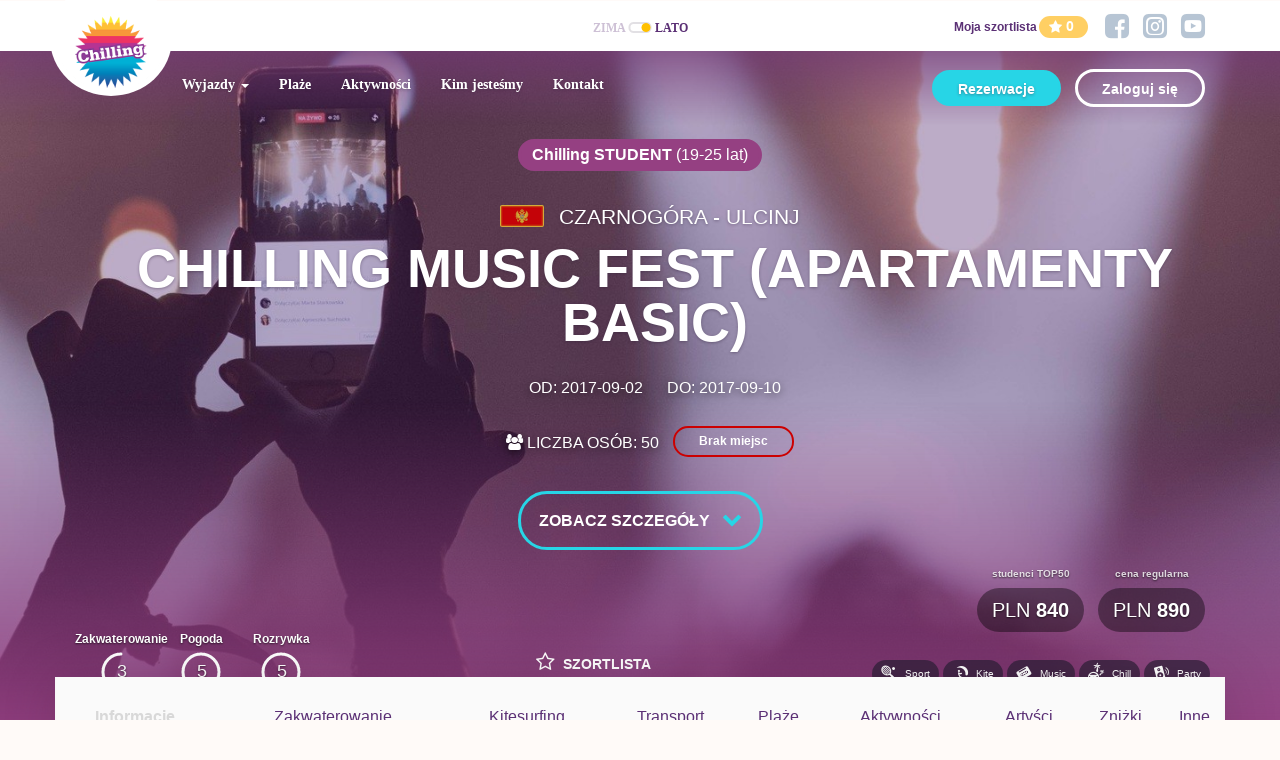

--- FILE ---
content_type: text/html; charset=utf-8
request_url: https://chilling.pl/wyjazdy-dla-studentow/2017,czarnogora-ulcinj-festiwal-muzyczny-koncerty-domki-apartamenty-wrzesien
body_size: 14308
content:
<!DOCTYPE html>
<html lang='en'>
<head>
<meta charset='utf-8'>
<meta content='IE=Edge,chrome=1' http-equiv='X-UA-Compatible'>
<meta content='width=device-width, initial-scale=1.0' name='viewport'>
<title>SnowShow</title>
<meta property="og:type" content="website">
<meta property="og:image" content="https://snowshow-production.s3.eu-central-1.amazonaws.com/system/cms/trips/images/000/000/213/facebook_og/CHA_2218.jpg?X-Amz-Expires=600&X-Amz-Date=20260113T075907Z&X-Amz-Algorithm=AWS4-HMAC-SHA256&X-Amz-Credential=AKIAYAPTPFG75OTC5CWG%2F20260113%2Feu-central-1%2Fs3%2Faws4_request&X-Amz-SignedHeaders=host&X-Amz-Signature=ee90763f58fac3ae75c71d61429678191fb4ab0b54035fbacf9d4c87e0958193">
<meta property="og:name" content="SnowShow">
<meta property="og:url" content="https://chilling.pl/wyjazdy-dla-studentow/2017,czarnogora-ulcinj-festiwal-muzyczny-koncerty-domki-apartamenty-wrzesien">
<meta name="apple-mobile-web-app-title" content="SnowShow">
<meta name="application-name" content="SnowShow">
<meta name="theme-color" content="#ffffff">
<meta name="csrf-param" content="authenticity_token" />
<meta name="csrf-token" content="NuydV7mKtbhxNWAauPX5DgHbtK90ncOTJA9SeA54A7_3Ae-OdZphykxIUnviMkZPYCd14L1qknylTQeLnl5TbA" />
<!-- Le HTML5 shim, for IE6-8 support of HTML elements -->
<!--[if lt IE 9]>
<script src="//cdnjs.cloudflare.com/ajax/libs/html5shiv/3.6.1/html5shiv.js"></script>
<![endif]-->
<link rel="stylesheet" href="/assets/summer_site-d12b848ded370fb3c15b4a68dae968a544e97dc81e38ea76fbbc0ba246fa560e.css" media="all" />
<link rel="apple-touch-icon" type="image/x-icon" href="/apple-touch-icon.png" sizes="180x180" />
<link rel="icon" type="image/png" href="/favicon-32x32.png" sizes="32x32" />
<link rel="icon" type="image/png" href="/favicon-16x16.png" sizes="16x16" />
<link rel="manifest" type="image/x-icon" href="/manifest.json" />
<link rel="mask-icon" type="image/x-icon" href="/safari-pinned-tab.svg" color="#5bbad5" />
<script src="/assets/site-bf937130a22c4e5d313a1f63a47f54323621ced3eedaea3ba6d5954777debbb8.js"></script>
</head>
<body id='page_top'>

<div class='ss-header ss-trip-navbar-header'>

<div class='ss-social-menu'>
<div class='container'>
<div class='row'>
<div class='col-sm-12'>
<div class='ss-season-toggle hidden-xs summer'>
<a class="winter-switch" href="https://snowshow.pl/">ZIMA</a>
<a href="https://snowshow.pl/"><label class='switch'>
<span class='season-toggle season-toggle-checked'>
<div class='slider round'></div>
</span>
</label>
</a><a class="summer-switch selected" href="https://chilling.pl/">LATO</a>
</div>
<div class='pull-right visible-xs-inline-block'>
<button class='navbar-toggle' data-toggle='navigation' type='button'>
<span class='sr-only'>Toggle navigation</span>
<span class='icon-bar'></span>
<span class='icon-bar'></span>
<span class='icon-bar'></span>
</button>
</div>
<div class='pull-right hidden-xs ss-social-menu-share'>
<span class='label label-md observed'><a href="/wyjazdy,obserwowane">Moja szortlista</a></span>
<span class='label label-default label-md' id='observed_count_summer'>
<a href="/wyjazdy,obserwowane"><i class='fa fa-star'></i>
0
</a></span>
<ul class='list-inline'>
<li>
<a target="_blank" title="Facebook" rel="nofollow" href="https://www.facebook.com/Chilling360"><i class='icon-sm-facebook ss-icon-social-media'></i>
</a></li>
<li>
<a target="_blank" title="Instagram" rel="nofollow" href="https://www.instagram.com/snowshow360/"><i class='icon-sm-instagram ss-icon-social-media'></i>
</a></li>
<li>
<a target="_blank" title="YouTube" href="https://www.youtube.com/user/360SnowShowChilling"><i class='icon-sm-youtube ss-icon-social-media'></i>
</a></li>
</ul>
</div>
<div class='text-center sm-devices-title visible-xs'>
<h1>Wakacje w Chorwacji</h1>
</div>
</div>
</div>
</div>
</div>
<div class='toggle-container visible-xs'>
<div class='container'>
<div class='row'>
<div class='col-sm-12'>
<div class='ss-season-toggle summer'>
<a class="winter-switch" href="https://snowshow.pl/">ZIMA</a>
<a href="https://snowshow.pl/"><label class='switch'>
<span class='season-toggle season-toggle-checked'>
<div class='slider round'></div>
</span>
</label>
</a><a class="summer-switch selected" href="https://chilling.pl/">LATO</a>
</div>
</div>
</div>
</div>
</div>
<nav class='navbar navbar-default ss-main-navbar'>
<div class='container'>
<!-- Brand and toggle get grouped for better mobile display -->
<div class='navbar-header'>
<a class='navbar-brand' href='/'><img src="/assets/chilling_logo-ac8e09e910f981a1e45298be7e289bdc002b3695cf0148372b1a993868cb0aaa.png" /></a>
</div>
<!-- Collect the nav links, forms, and other content for toggling -->
<div class='navbar-collapse'>
<ul class='nav navbar-nav'>
<li class='dropdown active-item'>
<a aria-expanded="false" aria-haspopup="true" role="button" class="dropdown-toggle visible-sm visible-md visible-lg" href="/wyjazdy">Wyjazdy
<span class='caret'></span>
</a><a aria-expanded="false" aria-haspopup="true" data-toggle="dropdown" role="button" class="dropdown-toggle  visible-xs" href="#">Wyjazdy
<span class='caret'></span>
</a><ul class='dropdown-menu ss-dropdown-striped'>
<li class='ss-dropdown-title'>
Wyjazdy
<i class='fa fa-times'></i>
</li>
<li class='ss-highlighted visible-xs'>
<a href="/wyjazdy">Wszystkie wyjazdy</a>
</li>
<li class='text-blue'>
<a href="/wyjazdy-dla-studentow"><p>Chilling STUDENT</p>
<p class='small'>Letnie wyjazdy i rejsy 19-25 lat</p>
</a></li>
<li class='text-red'>
<a href="/wyjazdy-dla-chillingplus"><p>Chilling PLUS</p>
<p class='small'>Letnie wyjazdy i rejsy 24-30 lat</p>
</a></li>
<li class='text-yellow'>
<a href="/wyjazdy-dla-chillingoldschool"><p>Chilling OLDSCHOOL</p>
<p class='small'>Letnie wyjazdy i rejsy 30+ lat</p>
</a></li>
<li class='ss-highlighted'>
</li>
</ul>
</li>
<li class=''>
<a href="/plaze">Plaże</a>
</li>
<li class=''><a href="/aktywnosci">Aktywności</a></li>
<li class=''><a href="/kim-jestesmy">Kim jesteśmy</a></li>
<li class=''><a href="/kontakt">Kontakt</a></li>
</ul>
<div class='nav navbar-nav navbar-right ss-navbar-session' id='ss-navbar-session'>
<script>
  function system_sign_out_refresh_session_bar() {
    $.ajax({
      url: "/users/sign_out",
      success: function(data) {
        $('#ss-navbar-session').html(data);
      }
    })
  }
  
  var delete_cookie = function(name) {
    document.cookie = name + '=;expires=Thu, 01 Jan 1970 00:00:01 GMT;';
  };
  
  $(document).ready(function(){
    $('[data-toggle="popover"], .login-popover').popover('destroy')
    $('[data-toggle="popover"], .login-popover').popover({ html: true, sanitize: false, container: 'body'})
    $('[data-toggle=popover]').on('shown.bs.popover', function () {
      if (parseInt($('.popover').css('top')) > 200)
        $('.popover').css('top', 50 + 'px');  // prevent covering the form with a keyboard on mobile
    })
    $('#sign_out_btn').on('ajax:complete', function(event){
      system_sign_out_refresh_session_bar();
      delete_cookie('observed');
    })
  });
</script>
<a class="btn btn-primary navbar-btn navbar-btn_reservation" href="https://system.chilling.pl/">Rezerwacje</a>
<button class='btn btn-primary navbar-btn navbar-btn_login login-popover' data-container='body' data-content='&lt;div class=&#39;sign_in_popover&#39;&gt;
&lt;h4&gt;Logowanie Chilling&lt;/h4&gt;
&lt;div class=&#39;remote_message&#39;&gt;&lt;/div&gt;
&lt;form class=&quot;devise_form form-inline&quot; id=&quot;popover_system_sign_in_form&quot; action=&quot;/users/sign_in&quot; accept-charset=&quot;UTF-8&quot; method=&quot;post&quot;&gt;&lt;input type=&quot;hidden&quot; name=&quot;authenticity_token&quot; value=&quot;9j3jwg-k0dFOODn4YNOZfFbJcUDnyspCf5fHCfGXP34sgOZiO9O_NWruIw8sH_97LvXiw2BzhZTaaabeo0izag&quot; autocomplete=&quot;off&quot; /&gt;&lt;div class=&#39;form-two-inputs&#39;&gt;
&lt;div class=&#39;form-group&#39;&gt;
&lt;input name=&quot;user[email_or_pesel]&quot; autofocus=&quot;autofocus&quot; class=&quot;form-control&quot; placeholder=&quot;E-mail&quot; type=&quot;email&quot; id=&quot;user_email&quot; /&gt;
&lt;/div&gt;
&lt;div class=&#39;form-group&#39;&gt;
&lt;input autocomplete=&quot;off&quot; class=&quot;form-control&quot; placeholder=&quot;Hasło&quot; type=&quot;password&quot; name=&quot;user[password]&quot; id=&quot;user_password&quot; /&gt;
&lt;/div&gt;
&lt;/div&gt;
&lt;div class=&#39;remember_me_checkbox&#39;&gt;
&lt;div class=&#39;form-group&#39;&gt;
&lt;input name=&quot;user[remember_me]&quot; type=&quot;hidden&quot; value=&quot;0&quot; autocomplete=&quot;off&quot; /&gt;&lt;input type=&quot;checkbox&quot; value=&quot;1&quot; name=&quot;user[remember_me]&quot; id=&quot;user_remember_me&quot; /&gt;
&lt;label for=&quot;user_remember_me&quot;&gt;Zapamiętaj mnie&lt;/label&gt;
&lt;/div&gt;
&lt;/div&gt;
&lt;input type=&quot;submit&quot; name=&quot;commit&quot; value=&quot;Zaloguj się&quot; class=&quot;btn btn-primary btn-login&quot; data-disable-with=&quot;Loguję ...&quot; /&gt;
&lt;a class=&quot;ajax-popup-link forgot_password_link&quot; href=&quot;/users/password/new&quot;&gt;Przypomnij hasło&lt;/a&gt;
&lt;/form&gt;&lt;/div&gt;
&lt;div class=&#39;sign_in_popover_footer&#39;&gt;
&lt;h4&gt;Nie masz konta?&lt;/h4&gt;
&lt;a class=&quot;btn btn-success&quot; href=&quot;https://chilling.pl/signup&quot;&gt;Załóż konto&lt;/a&gt;
&lt;/div&gt;
' data-placement='bottom' data-toggle='popover' id='sign_in_popover' type='button'>
Zaloguj się
</button>

</div>
<div class='visible-xs-block ss-social-menu-share'>
<ul class='list-inline'>
<li>
<a href="https://www.facebook.com/SnowShow360/"><i class='icon-sm-facebook ss-icon-social-media'></i>
</a></li>
<li>
<a href="https://www.instagram.com/snowshow360/"><i class='icon-sm-instagram ss-icon-social-media'></i>
</a></li>
<li>
<a href="https://www.youtube.com/user/360SnowShowChilling"><i class='icon-sm-youtube ss-icon-social-media'></i>
</a></li>
</ul>
</div>
</div>
</div>
</nav>
</div>

<div class='ss-jumbotron ss-trips-jumbotron ss-trips-jumbotron--student'>
<div class='ss-jumbotron-bg' style='background-image: url(https://snowshow-production.s3.eu-central-1.amazonaws.com/system/cms/trips/images/000/000/213/summer_full_screen/CHA_2218.jpg?X-Amz-Expires=600&amp;X-Amz-Date=20260113T075907Z&amp;X-Amz-Algorithm=AWS4-HMAC-SHA256&amp;X-Amz-Credential=AKIAYAPTPFG75OTC5CWG%2F20260113%2Feu-central-1%2Fs3%2Faws4_request&amp;X-Amz-SignedHeaders=host&amp;X-Amz-Signature=177cefcc42920258a2118c835140392a4e05cab6a35c20da0186e34463413d89)'></div>
<div class='ss-jumbotron-bg-lg' style='background-image: url(https://snowshow-production.s3.eu-central-1.amazonaws.com/system/cms/trips/images/000/000/213/summer_full_screen_lg/CHA_2218.jpg?X-Amz-Expires=600&amp;X-Amz-Date=20260113T075907Z&amp;X-Amz-Algorithm=AWS4-HMAC-SHA256&amp;X-Amz-Credential=AKIAYAPTPFG75OTC5CWG%2F20260113%2Feu-central-1%2Fs3%2Faws4_request&amp;X-Amz-SignedHeaders=host&amp;X-Amz-Signature=54525fed532b6d7b29dda9c9342f326640d8932f691a74193a37db9bf9bf152d)'></div>
<div class='container trip-breadcrumbs'>
</div>
<div class='ss-carousel ss-carousel--trip-details'>
<div class='carousel slide'>
<div class='carousel-inner'>
<div class='item active'>
<div class='carousel-caption'>
<div class='container ss-trips-details-carousel-container'>
<div class='btn ss-variant hidden-xs ss-category-student'>
<span class='ss-variant-name'>Chilling STUDENT</span>
<span class='ss-variant-age'>19-25 lat</span>
</div>
<a id="ss-link-for-container" href="/wyjazdy-dla-studentow/2017,czarnogora-ulcinj-festiwal-muzyczny-koncerty-domki-apartamenty-wrzesien"><h1 class='carousel__title'>
<div class='carousel__trip-logo'>
</div>
<div class='carousel__trip-place'>
<img class="ss-img-flag" src="/assets/flag/flag_czarnogora-baece253338ab2031206d88b065d4ba05a3d5c04c154d5e0611cb5ba29dd05d0.png" />
<span>Czarnogóra - Ulcinj</span>
</div>
<div class='carousel__trip-name'>
Chilling Music Fest (Apartamenty BASIC)
</div>
<div class='carousel__trip-date'>
<span>Od: 2017-09-02</span>
<span>do: 2017-09-10</span>
</div>
</h1>
<div class='carousel__title'>
<div class='carousel__trip-places'>
<p>
<i class='fa fa-users'></i>
Liczba osób: 50
</p>
<span class='label js-content-after-load label-danger' data-content='Brak miejsc'></span>
</div>
</div>
<div class='carousel__trip-buttons'>
<a class="btn btn-cta-lite-summer hidden-xs" data-scroll="" href="#szczegoly"><span>
Zobacz szczegóły&nbsp;&nbsp;
<i class='fa fa-chevron-down'></i>
</span>
</a></div>
</a></div>
<div class='ss-trip ss-trip--trip-details ss-trip-student'>
<div class='ss-trip-footer ss-trip-footer--trip-details'>
<div class='container'>
<div class='row'>
<div class='col-sm-7 col-sm-push-5 col-xs-12 right-to-left ss-trip-info-container'>
<div class='row'>
<div class='col-xs-12 ss-prices-container'>
<ul class='list-inline ss-prices-labels ss-prices-labels--show'>
<li class='ss-promo-price'>
<span>cena regularna</span>
<div class='price'>
<strong>890</strong>
PLN
</div>
</li>
<li class='ss-promo-price'>
<span>studenci TOP50</span>
<div class='price'>
<strong>840</strong>
PLN
</div>
</li>
</ul>
</div>
</div>
</div>
<div class='col-sm-4 col-xs-12 ss-tag-list'>
<ul class='list-inline ss-carousel-list'>
<li class='ss-badge' data-placement='top' data-title='Wyjazdy z dużą ilością aktywności sportowych. Szkolenia z profesjonalnymi instruktorami oraz dodatkowe zajęcia sportowe - warsztaty taneczne, joga, fitness, longboard i rolki.' data-toggle='tooltip'>
<a href="/wakacje-na-sport"><i class="icon-tag-sport"></i>
<span>sport</span>
</a></li>
<li class='ss-badge' data-placement='top' data-title='Wyjazdy kitesurfingowe' data-toggle='tooltip'>
<a href="/wakacje-na-kitesurfing"><i class="icon-tag-kite"></i>
<span>kite</span>
</a></li>
<li class='ss-badge' data-placement='top' data-title='Wyjazdy, na które zapraszamy polskich artystów, muzyków i djów. Wieczorami macie szansę bawić się na koncertach z prawdziwego zdarzenia.' data-toggle='tooltip'>
<a href="/wakacje-na-koncerty-dje-artysci"><i class="icon-tag-music"></i>
<span>music</span>
</a></li>
<li class='ss-badge' data-placement='top' data-title='Wyjazdy do fajnych resortów, z mniejszą ilością atrakcji, ale bardzo przyjemną, chillową atmosferą.' data-toggle='tooltip'>
<a href="/wakacje-na-relaks"><i class="icon-tag-chill"></i>
<span>chill</span>
</a></li>
<li class='ss-badge' data-placement='top' data-title='Wyjazdy z większą niż przeważnie ilością możliwości do imprezowania, wypełnione dodatkowymi atrakcjami.' data-toggle='tooltip'>
<a href="/wakacje-na-imprezy"><i class="icon-tag-party"></i>
<span>party</span>
</a></li>
</ul>
</div>
<div class='col-sm-3 col-xs-12 ss-trip-scores-container'>
<div class='row'>
<ul class='ss-trip-scores'>
<li>
<div class='ss-circle-score' data-label='3' data-score='3'>
<svg height='40' version='1.1' viewPort='0 0 40 40' width='40' xmlns='http://www.w3.org/2000/svg'>
<circle class='ss-circle-score-progress' cx='20' cy='20' r='18'></circle>
</svg>
</div>
<span>Zakwaterowanie</span>
</li>
<li>
<div class='ss-circle-score' data-label='5' data-score='5'>
<svg height='40' version='1.1' viewPort='0 0 40 40' width='40' xmlns='http://www.w3.org/2000/svg'>
<circle class='ss-circle-score-progress' cx='20' cy='20' r='18'></circle>
</svg>
</div>
<span>Pogoda</span>
</li>
<li>
<div class='ss-circle-score' data-label='5' data-score='5'>
<svg height='40' version='1.1' viewPort='0 0 40 40' width='40' xmlns='http://www.w3.org/2000/svg'>
<circle class='ss-circle-score-progress' cx='20' cy='20' r='18'></circle>
</svg>
</div>
<span>Rozrywka</span>
</li>
</ul>

</div>
</div>
<div class='col-sm-5 col-xs-12 ss-observed-container hidden-xs'>
<div class='row'>
<a class="btn btn-default observe-event btn-event-observe left-to-right" style="" data-event-variant-id="334" href="/observations?id=334"><i class='fa fa-star-o'></i>
<span>SZORTLISTA</span>
</a><a class="btn btn-default unobserve-event btn-event-observe left-to-right" style="display: none;" data-url="/observations/334" href="#"><i class='fa fa-star'></i>
<i class='fa fa-close'></i>
<span>SZORTLISTA</span>
</a></div>
</div>
</div>
</div>
</div>
</div>
<div class='ss-trip-jumbotron-footer trip-content-container js-trip-selector-select visible-xs'>
<div class='btn ss-variant visible-xs ss-category-student'>
<span class='ss-variant-name'>SnowShow STUDENT</span>
<span class='ss-variant-age'>19-25 lat</span>
</div>
</div>
</div>
</div>
</div>
</div>
</div>
<div class='ssjs-panel-affix--trip js-trip-filter-form js-trip-content-select-form'>
<div class='js-filter-form-title'>
Wybierz zakładkę
<i class='fa fa-times'></i>
</div>
<div class='ss-filter-btn-container ss-nav-pills-container'>
<ul class='nav nav-pills nav-pills--trip nav-pills--margin-bottom visible-xs-block' id='trip_nav_mob'>
<li class='active' role='presentation'>
<a data-toggle="pill" role="tab" href="#informacje">Informacje</a>
</li>
<li class='' role='presentation'>
<a data-toggle="pill" role="tab" href="#zakwaterowanie">Zakwaterowanie</a>
</li>
<li class='' role='presentation'>
<a data-toggle="pill" role="tab" href="#kitesurfing">Kitesurfing</a></li>
<li class='' role='presentation'>
<a data-toggle="pill" role="tab" href="#transport">Transport</a>
</li>
<li class='' role='presentation'>
<a data-toggle="pill" role="tab" href="#Plaże">Plaże</a>
</li>
<li class='' role='presentation'>
<a data-toggle="pill" role="tab" href="#aktywnosci">Aktywności</a>
</li>
<li class='' role='presentation'>
<a data-toggle="pill" role="tab" href="#artysci">Artyści</a>
</li>
<li class='' role='presentation'>
<a data-toggle="pill" role="tab" href="#znizki">Zniżki</a>
</li>
<li class='' role='presentation'>
<a data-toggle="pill" role="tab" href="#inne">Inne</a>
</li>
</ul>
</div>
</div>
</div>
<div class='trip-content-container ss-trip--normal' id='szczegoly'>
<div class='container ss-panel ss-panel--trip'>
<div class='row hidden-xs'>
<ul class='nav nav-pills nav-pills--trip nav-pills--margin-bottom' id='trip_nav'>
<li class='active' role='presentation'>
<a data-toggle="pill" role="tab" class="info-pill" href="#informacje">Informacje</a>
</li>
<li class='' role='presentation'>
<a data-toggle="pill" role="tab" class="accommodation-pill" href="#zakwaterowanie">Zakwaterowanie</a>
</li>
<li class='' role='presentation'>
<a data-toggle="pill" role="tab" href="#kitesurfing">Kitesurfing</a></li>
<li class='' role='presentation'>
<a data-toggle="pill" role="tab" class="transport-pill" href="#transport">Transport</a>
</li>
<li class='' role='presentation'>
<a data-toggle="pill" role="tab" class="beaches-pill" href="#Plaże">Plaże</a>
</li>
<li class='' role='presentation'>
<a data-toggle="pill" role="tab" class="entertainment-pill" href="#aktywnosci">Aktywności</a>
</li>
<li class='' role='presentation'>
<a data-toggle="pill" role="tab" class="artist-pill" href="#artysci">Artyści</a>
</li>
<li class='' role='presentation'>
<a data-toggle="pill" role="tab" class="discount-pill" href="#znizki">Zniżki</a>
</li>
<li class='' role='presentation'>
<a data-toggle="pill" role="tab" class="other-pill" href="#inne">Inne</a>
</li>
</ul>
</div>
<div class='row visible-xs'>
<div class='nav-pills--horizontal'>
<ul class='list-inline'>
<li class='active' role='presentation'>
<a data-toggle="pill" role="tab" class="info-pill" href="#informacje">Informacje</a>
</li>
<li class='' role='presentation'>
<a data-toggle="pill" role="tab" class="accommodation-pill" href="#zakwaterowanie">Zakwaterowanie</a>
</li>
<li class='' role='presentation'>
<a data-toggle="pill" role="tab" href="#kitesurfing">Kitesurfing</a></li>
<li class='' role='presentation'>
<a data-toggle="pill" role="tab" class="routes-pill" href="#trasy">Trasy</a>
</li>
<li class='' role='presentation'>
<a data-toggle="pill" role="tab" class="transport-pill" href="#transport">Transport</a>
</li>
<li class='' role='presentation'>
<a data-toggle="pill" role="tab" class="entertainment-pill" href="#aktywnosci">Aktywności</a>
</li>
<li class='' role='presentation'>
<a data-toggle="pill" role="tab" class="artist-pill" href="#artysci">Artyści</a>
</li>
<li class='' role='presentation'>
<a data-toggle="pill" role="tab" class="discount-pill" href="#znizki">Zniżki</a>
</li>
<li class='' role='presentation'>
<a data-toggle="pill" role="tab" class="other-pill" href="#inne">Inne</a>
</li>
</ul>
</div>
</div>
<div class='row'>
<div class='tab-content'>
<div class='tab-pane active' id='informacje' role='tabpanel'>
<div class='container'>
<div class='ss-landing'>
<div class='row'>
<div class='content-part-inner col-sm-8 col-sm-offset-2'>
<p><meta charset="utf-8" /></p>

<h2 dir="ltr"><b id="docs-internal-guid-693063fa-ca3b-6d50-35bf-8592cc4c6ee8">Trzecia edycja Chilling Music Fest nad Adriatykiem przed nami! </b></h2>

<p>Tym razem czeka nas tydzień nad czarnog&oacute;rskim morzem połączony z&nbsp;<span class="ss-marker-danger">energetycznymi, plenerowymi koncertami &nbsp;nad samą wodą, na wielkiej piaszczystej plaży</span>!&nbsp;Uwaga: do wjazdu do Czarnog&oacute;ry potrzebujecie tylko dowodu osobistego :)</p>

<p>Mamy sporo opcji zakwaterowania od własnego namiotu na zielonym kempingu po **** hotel z&nbsp;wyżywieniem. Sami ustalacie, jak będzie wyglądać Wasz wyjazd!</p>

<p>Okolice Ulcinj to przede wszystkim <strong>&ldquo;Velika Plaża&rdquo;, czyli prawdopodobnie najszersza plaża na naszym kontynencie</strong>. Dzięki temu, płytkiej na 300 m wodzie i&nbsp;świetnym wiatrom jest to prawie idealny spot kitesurfingowy!<br />
&nbsp;</p>

<h3>Wraz z&nbsp;uczestnikami wyjazd&oacute;w Chilling PLUS i&nbsp;Chilling OLDSCHOOL w&nbsp;400-500 os&oacute;b stworzymy tu wsp&oacute;lny festiwalowy projekt przy samym Adriatyku, wypełniony po brzegi najlepszą muzyką, uśmiechniętymi ludźmi i&nbsp;niezliczonymi atrakcjami takimi, jak Silent Disco czy Mood 4 Food, czyli warsztaty kulinarne!</h3>

</div>
</div>
<div class='row content-part-inner'>
<figure>
<div class='content-part-inner'>
</div>

</figure>
</div>
<div class='row'>
<div class='content-part-inner col-sm-8 col-sm-offset-2'>
<h3>Cena zawiera</h3>

<ul>
	<li>zakwaterowanie w&nbsp;klimatyzowanych apartamentach studenckich (3, 4, 5 lub 6-cio osobowych) z&nbsp;dostępem do WiFi i&nbsp;basenu</li>
	<li>transport&nbsp;<br />
	nowoczesne, wygodne i&nbsp;najbezpieczniejsze autokary na rynku, dojazd własny - zniżka 100 PLN</li>
	<li>ubezpieczenie<br />
	koszty leczenia i&nbsp;assistance - organizacja i&nbsp;pokrycie koszt&oacute;w transportu do kraju/szpitala 65 000 PLN, poszukiwanie i&nbsp;ratownictwo 6 000 EUR na każde działanie (zmniejsza og&oacute;lną sumę ubezpieczenia), NNW 20 000 PLN, OC 100 000 PLN, bagaż 2 000 PLN</li>
	<li>opiekę pilot&oacute;w</li>
	<li>bezpłatny leżak i&nbsp;parasol na plaży</li>
</ul>

<h3>Cena nie zawiera</h3>

<p><strong>Obowiązkowo:</strong></p>

<ul>
	<li>taksy klimatycznej 0,7 EUR/osoba/dzień</li>
	<li><strong>Music&amp;Fun Pass 70 EUR</strong>, karnet uprawniający do wstępu na wszystkie koncerty nad brzegiem morza i&nbsp;dodatkowe atrakcje: biby na plaży i&nbsp;basenie, warsztaty kulinarne i&nbsp;taneczne, Silent Disco, Poker Night, losowania nagr&oacute;d, warsztaty sportowe (rolki, longboardy, joga, fitness)</li>
</ul>

<p><strong>Nieobowiązkowo:</strong></p>

<ul>
	<li>dopłaty do gwarancji autokaru XXL (miejsce o&nbsp;podwyższonym standardzie) 100 PLN</li>
	<li>szkolenia kitesurfingowego</li>
	<li>ubezpieczenia w&nbsp;wersji Premium &nbsp;- 49 PLN</li>
	<li>opłat za miejsce dla &nbsp;kamper&oacute;w na polu namiotowym: kamper/przyczepa/duży bus 70 EUR (cena za cały pobyt, płatne na miejscu)</li>
	<li>codziennych śniadań (<strong>30 EUR za cały pobyt</strong>)</li>
</ul>

<p>​​​​*Uwaga! Ta oferta dotyczy student&oacute;w z&nbsp;<strong>ważną legitymacją studencką</strong> (studia licencjackie i&nbsp;magisterskie). Wszystkich &quot;niestudent&oacute;w&quot; obowiązuje dopłata w&nbsp;wysokości 200 PLN.</p>

<h3 dir="ltr" style="text-align: center;"><b id="docs-internal-guid-693063fa-ca3b-6d50-35bf-8592cc4c6ee8"><a href="http://www.snowshow.pl/faq">Zanim się zapiszesz, koniecznie zapoznaj się</a></b></h3>

<h3 dir="ltr" style="text-align: center;"><b id="docs-internal-guid-693063fa-ca3b-6d50-35bf-8592cc4c6ee8"><a href="http://www.snowshow.pl/faq">z naszym działem FAQ!</a></b></h3>

</div>
</div>
<div class='row content-part-inner'>
<figure>
<div class='content-part-inner'>
</div>

</figure>
</div>
<div class='row'>
<div class='content-part-inner col-sm-8 col-sm-offset-2'>
<div class='row'>
<div class='col-sm-8'>
<div class='ss-embed ss-embed-full'>
<div class='ss-embed-wrap'>
<iframe allowfullscreen frameborder='0' src='https://www.youtube.com/embed/n6LCNtjXezs'></iframe>
</div>
</div>
</div>
<div class='col-sm-4'>
<h3></h3>
<p></p>
</div>
</div>
</div>
</div>

<div class='dynamic-section' data-url='/wyjazdy/213/dynamic_section/info'></div>
</div>
</div>
</div>
<div class='tab-pane' id='zakwaterowanie' role='tabpanel'>
<div class='container'>
<div class='ss-landing'>
<div class='row'>
<div class='content-part-inner col-sm-8 col-sm-offset-2'>
<p><meta charset="utf-8" /></p>

<p dir="ltr">Apartamenty BASIC, w&nbsp;kt&oacute;rych będą mieszkać sami studenci są położone ok. 25 minut spacerem od plaży i&nbsp;15&nbsp;minut&nbsp;od naszego gł&oacute;wnego kempingu, gdzie zakwaterowana będzie większość uczestnik&oacute;w. Są one bardzo standardowo urządzone, ale uważamy, że dla student&oacute;w są w&nbsp;sam raz: posiadają wyposażone do gotowania kuchnie, balkony, łazienki z&nbsp;prysznicem, TV i&nbsp;WiFi. Bardzo czyste, lecz nie ma tam żadnych luksus&oacute;w. Śpimy tam w&nbsp;3, 4, 5 lub 6 os&oacute;b (r&oacute;wnież spanie w&nbsp;salonie, ł&oacute;żka w&nbsp;zależności od apartamentu podw&oacute;jne lub pojedyncze, czasem piętrowe). &nbsp;Możecie też mieszkać tam mniejszą ekipą, jeśli wykupicie taką opcję (300 zł za wolne ł&oacute;żko w&nbsp;apartamencie, opcja dostępna w&nbsp;systemie).</p>

<p dir="ltr">Wielką zaletą tego zakwaterowania jest przede wszystkim fajny, ładny basen, otoczony&nbsp;zadbanym trawnikiem i&nbsp;roślinnością. Do tego nie musicie tutaj wykpować śniadań (własne wyżywienie przygotowywane w&nbsp;kuchni każdego z&nbsp;apartament&oacute;w), ale macie taką opcję (5 EUR/dzień).</p>

<p dir="ltr"><br />
<strong>Uruchomimy Wam małego busa, kt&oacute;ry będzie co 15 minut (między 11:00 a&nbsp;18:00) krążył po całej naszej festiwalowej dzielnicy, więc przemieszczanie się nie będzie trudne!</strong></p>

<p dir="ltr"><br />
&nbsp;<br />
<strong>Szczeg&oacute;łowe informacje:</strong></p>

<ul dir="ltr">
	<li>Apartamenty 3, 4, 5 lub 6 - osobowe</li>
	<li>Możliwość wykupienia codziennych&nbsp;śniadań (dodatkowo płatne, ok. <strong>30 EUR za cały pobyt</strong>)</li>
	<li>Bezpłatne TV i&nbsp;WiFi</li>
	<li>Dostęp do basenu<br />
	&nbsp;</li>
</ul>

</div>
</div>
<div class='row content-part-inner'>
<figure>
<div class='content-part-inner'>
</div>

</figure>
</div>

<div class='dynamic-section' data-url='/wyjazdy/213/dynamic_section/accommodation'></div>
</div>
</div>
</div>
<div class='tab-pane' id='kitesurfing' role='tabpanel'>
<div class='container'>
<div class='ss-landing'>
<div class='row'>
<div class='content-part-inner col-sm-8 col-sm-offset-2'>
<h3>Szkolenia kitesurfingowe z&nbsp;naszymi instruktorami (płatne w&nbsp;systemie)</h3>

<ul>
	<li>900 zł dla zaawansowanych &ndash; w&nbsp;tym 4 h szkolenia, wypożyczenie sprzętu, grupa max. 2 osobowa</li>
	<li>1100 zł dla początkujących &ndash; 12 h szkolenia, wypożyczenie sprzętu, grupa max. 3 osobowa</li>
</ul>

<h3>Pozostałe opcje (płatne w&nbsp;szk&oacute;łce kitesurfingowej Dolcinium na miejscu)</h3>

<ul>
	<li>Pływanie na kite bez szkolenia, &quot;na własną rękę&quot; (korzystanie z&nbsp;plaży, schowka na sprzęt i&nbsp;asekuracja z&nbsp;motor&oacute;wki) -&nbsp;50 EUR/6 dni&nbsp;(w razie braku wiatru proporcjonalny zwrot pieniędzy od szk&oacute;łki)</li>
	<li>Wynajęcie sprzętu &ndash; 210 EUR / 6 dni (w razie braku wiatru proporcjonalny zwrot pieniędzy od szk&oacute;łki)</li>
	<li>Wypożyczenie baldachimu z&nbsp;&bdquo;ł&oacute;żkiem&rdquo; dla grupy os&oacute;b na plaży - 20 EUR / dzień&nbsp;</li>
</ul>

<blockquote>
<p>Dodatkowo załatwiliśmy Wam 10% zniżkę w&nbsp;szk&oacute;łce na wszystko w&nbsp;barze z&nbsp;opaską Chilling :)</p>
</blockquote>

<p>&nbsp;</p>

</div>
</div>
<div class='row'>
<div class='content-part-inner col-sm-8 col-sm-offset-2'>
<h3><strong>Spot kitesurfingowy</strong></h3>

<p>Pływamy w&nbsp;praktycznie gł&oacute;wnym spocie kite&#39;owym Bałkan&oacute;w, gdzie plaża jest naprawdę szeroka i&nbsp;piaszczysta. Dojeżdżamy tam codziennie busem (godziny odjazd&oacute;w niżej). Mamy tu do dyspozycji co najmniej sto metr&oacute;w płytkiej i&nbsp;płaskiej wody. Wiatr wieje codziennie od 13:00 do 19:00 (termika), dzięki czemu panują tu naprawdę fajne warunki do nauki windsurfingu i&nbsp;kitesurfingu. Ponadto nie ma tu skał i&nbsp;kamieni, co daje nam poczucie bezpieczeństwa.</p>

<p>W szczycie sezonu (połowa czerwca - połowa września) codziennie wieje tu regularny mistral: południowy, termiczny wiatr.&nbsp;</p>

<h3>Zalety spotu:</h3>

<ul>
	<li>szeroka, piaszczysta plaża</li>
	<li>brak naturalnych przeszk&oacute;d</li>
	<li>płytka na 100-200 woda</li>
	<li>regularny wiatr (brak szkwał&oacute;w)</li>
	<li>duża szansa na wiatr (większość dni w&nbsp;sezonie połowa czerwca - połowa września)</li>
	<li>wiatr onshore i&nbsp;sideshore (wysokie bezpieczeństwo)</li>
</ul>

<h3>Wady:</h3>

<ul>
	<li>możliwa lekka fala (czop)</li>
</ul>

<blockquote>
<h3>Jak powstaje tu wiatr? Wiatr termiczny powstaje w&nbsp;skutek r&oacute;żnic temperatur między wybrzeżem a&nbsp;Alpami Albańskimi. Co ciekawe można tutaj pływać też podczas yugo, a&nbsp;nawet bury (zaawansowani).</h3>
</blockquote>

<p>W Ulcinj, wzdłuż Velikiej Plazy znajdziemy masę szk&oacute;łek kite i&nbsp;naprawdę super kite&#39;ową atmosferę. Naszym zdaniem jest tu jeszcze fajniej niż w&nbsp;Chałupach na Helu :)</p>

<p>Rozkład jazdy małego Chilling busa na trasie Kemping - Plaża - Kite School Dolcinium - Basic Apartments - Hotel Emerald między 12:00 a&nbsp;18:00:<br />
<strong>Kemping</strong><br />
:00<br />
:15<br />
:30<br />
:45</p>

<p><strong>Plaża</strong><br />
:04<br />
:19<br />
:34<br />
:49</p>

<p><strong>Kite School Dolcinium</strong><br />
:07<br />
:22<br />
:37<br />
:52</p>

<p><strong>Basic Apartments</strong><br />
:12<br />
:27<br />
:42<br />
:57</p>

<p><strong>Hotel Emerald</strong><br />
:14<br />
:29<br />
:44<br />
:59</p>

<p>Dodatkowo 1 raz rano przewiezie nas autokar w&nbsp;godzinach:&nbsp;</p>

<p>Basic Apartments 10:50<br />
Emerald 10:55<br />
Kemping 11:00<br />
Plaża 11:05</p>

</div>
</div>

<div class='dynamic-section' data-url='/wyjazdy/213/dynamic_section/custom'></div>
</div>
</div>
</div>
<div class='tab-pane' id='transport' role='tabpanel'>
<div class='container'>
<div class='ss-landing'>
<div class='row'>
<div class='content-part-inner col-sm-8 col-sm-offset-2'>
<h3><b id="docs-internal-guid-4ef9ed6d-5785-6da1-cf77-5b32f278f470">Autokar</b></h3>

<p><meta charset="utf-8" /></p>

<p dir="ltr"><b id="docs-internal-guid-4ef9ed6d-5785-6da1-cf77-5b32f278f470">T</b><strong>ransport autokarem zawarty jest w&nbsp;cenie wyjazdu</strong>. Wsp&oacute;łpracujemy z&nbsp;najlepszymi przewoźnikami w&nbsp;kraju, kt&oacute;rzy dysponują najbardziej nowoczesnymi i&nbsp;komfortowymi autokarami. 95% naszych autokar&oacute;w to roczniki 2014 i&nbsp;nowsze. 80% z&nbsp;nich posiada wygodne siedzenia &quot;lotnicze&quot;, kt&oacute;re podtrzymują kręgosłup. Ponadto wszystkie te pojazdy przechodzą najbardziej rygorystyczne badania, a&nbsp;kierowcy mają opinię najlepszych (i najbardziej uprzejmych!) w&nbsp;kraju. Podr&oacute;ż z&nbsp;naszymi przewoźnikami odbywa się&nbsp;sprawnie i&nbsp;komfortowo - jeśli wszystko p&oacute;jdzie zgodnie z&nbsp;planem, na miejscu będziemy w&nbsp;ok. 26 h.</p>

<p dir="ltr">&nbsp;</p>

<p dir="ltr"><meta charset="utf-8" /></p>

<p dir="ltr"><b id="docs-internal-guid-693063fa-ca5d-6b56-23ff-c9d6bb9c6760">Wyjazd w&nbsp;sobotę o&nbsp;9:00 z&nbsp;Warszawy (inne miasta odpowiednio p&oacute;źniej). Przyjeżdżamy na miejsce o&nbsp;11:00 następnego dnia.</b></p>

<h3>Miasta odjazd&oacute;w</h3>

<p>Na tym wyjeździe autokary będą odjeżdżać z: <strong>Warszawy, Łodzi i&nbsp;Katowic</strong>. Jeśli zbierze się odpowiednia grupa, zorganizujemy też dojazd z&nbsp;innych miast!</p>

<p><br />
Jeśli szczeg&oacute;lnie zależy Wam na komforcie w&nbsp;podr&oacute;ży, za dopłatą 100 PLN możecie wykupić gwarancję autokaru XXL, czyli <strong>miejsca o&nbsp;podwyższonym standardzie z&nbsp;większą przestrzenią na nogi</strong>.</p>

<p style="text-align: center;"><a href="http://www.snowshow.pl/transport,autokary">Dowiedz się więcej o&nbsp;naszych autokarach</a></p>

<h3>Bagaż</h3>

<p>Cena obejmuje transport bagażu gł&oacute;wnego (15 kg), podręcznego (5 kg) oraz sprzętu sportowego (kite, a&nbsp;do tego&nbsp;rolki lub longboard). Można też powiększyć sw&oacute;j bagaż do 25 kg (za 100 zł) lub dokupić dodatkowy sprzęt sportowy (za 300 zł) - obie opcje dostępne są w&nbsp;systemie.</p>

<h3>Transfer z&nbsp;lotniska</h3>

<p>Dla tych z&nbsp;Was, kt&oacute;rzy zdecydują się na podr&oacute;ż samolotem (do Podgoricy w&nbsp;Czarnog&oacute;rze) proponujemy transfer z&nbsp;lotniska do Ulcinj i&nbsp;z powrotem. Godziny transfer&oacute;w:</p>

<p><strong>Niedziela 03.09 (z Podgoricy do Ulcinj):</strong></p>

<ul>
	<li>15:15 wyjazd z&nbsp;lotniska</li>
	<li>20:30 wyjazd z&nbsp;lotniska</li>
</ul>

<p><strong>Sobota 09.09 (z Ulcinj do Podgoricy):</strong></p>

<ul>
	<li>5:00 jesteśmy na lotnisku</li>
	<li>14:00 jesteśmy na lotnisku</li>
</ul>

<p>Koszt transferu w&nbsp;dwie strony to 300 PLN. Opcja dostępna jest w&nbsp;systemie.</p>

<h3>Dojazd własny</h3>

<p>Dla tych, kt&oacute;rzy zdecydują się na dojazd własnym środkiem transportu - <strong>zniżka 100 PLN</strong>.</p>

</div>
</div>

<div class='dynamic-section' data-url='/wyjazdy/213/dynamic_section/transport'></div>
</div>
</div>
</div>
<div class='tab-pane' id='Plaże' role='tabpanel'>
<div class='container'>
<div class='ss-landing'>
<div class='row'>
<div class='content-part-inner col-sm-8 col-sm-offset-2'>
<h3>Velika Plaza</h3>

<p>Mimo tego, że nasza plaża to przede wszystkim mekka dla kitesurfer&oacute;w (patrz: zakładka kitesurfing) ci, kt&oacute;rzy przyjechali tu poleniuchować czy wygrzać się na piasku, także powinni być zachwyceni. Velika Plaza, do kt&oacute;rej mamy kilkanaście minut spacerkiem z&nbsp;naszego kempingu, to miejsce <strong>naprawdę lubiane przez amator&oacute;w słońca i&nbsp;piasku</strong>.</p>

<p>Szeroka, piaszczysta plaża, dużo niedrogich leżak&oacute;w i&nbsp;parasoli (zazwyczaj 5-6 euro, dla nas BEZPŁATNE), fajne lokalne beachbary (z dobrym jedzeniem, a&nbsp;nie frytkami z&nbsp;mikrofali!) &nbsp;i przyjemne kafejki zadowolą wszystkich profesjonalnych plażowicz&oacute;w ;) Co ciekawe ceny są znacznie korzystniejsze niż w&nbsp;Polsce czy tymbardziej w&nbsp;Chorwacji!</p>

<p>Czas nad wodą spędza się bardzo przyjemnie, ponieważ praktycznie codziennie koło 13:00 włacza się termiczny chłodzący wiatr (mistral), dzięki kt&oacute;remu upały nie doskwierają tak, jak w&nbsp;bezwietrzny dzień.</p>

<p>Na plaży możecie spędzić czas na leżaku (blisko naszego zakwaterowania) lub w&nbsp;kt&oacute;rejś ze szk&oacute;łek, co wiąże się z&nbsp;niepowtarzalnym surferskim &quot;vibem&quot;.</p>

</div>
</div>

<div class='dynamic-section' data-url='/wyjazdy/213/dynamic_section/beaches'></div>
</div>
</div>
</div>
<div class='tab-pane' id='aktywnosci' role='tabpanel'>
<div class='container'>
<div class='ss-landing'>
<div class='dynamic-section' data-url='/wyjazdy/213/dynamic_section/entertainment'></div>
</div>
</div>
</div>
<div class='tab-pane' id='artysci' role='tabpanel'>
<div class='container'>
<div class='ss-landing'>
<div class='row'>
<div class='col-sm-8 col-sm-offset-2'>
<div class='dynamic-section' data-url='/wyjazdy/213/dynamic_section/artist'></div>
</div>
</div>
</div>
</div>
</div>
<div class='tab-pane' id='znizki' role='tabpanel'>
<div class='container'>
<div class='ss-landing'>
<div class='row'>
<div class='content-part-inner col-sm-8 col-sm-offset-2'>
<h2>Zniżki</h2>
</div>
</div>
<div class='row content-part-inner'>
<div class='col-sm-8 col-sm-offset-2'>
<div class='ss-panel-highlighted'>
<div class='row'>
<div class='col-sm-3 text-center'>
<img class="img-circle" src="https://snowshow-production.s3.eu-central-1.amazonaws.com/system/cms/content_parts/photo_1s/000/002/273/rectangle/znizka-grupowa.png?X-Amz-Expires=600&amp;X-Amz-Date=20260113T075907Z&amp;X-Amz-Algorithm=AWS4-HMAC-SHA256&amp;X-Amz-Credential=AKIAYAPTPFG75OTC5CWG%2F20260113%2Feu-central-1%2Fs3%2Faws4_request&amp;X-Amz-SignedHeaders=host&amp;X-Amz-Signature=803cc9d3f956d6f3e21df18d36cf2284800935e812dd792086a048fecc636aa5" />
<h3>Zniżka grupowa</h3>
</div>
<div class='col-sm-9'>
<h4>Zbierz grupę (min. 9 osób) i cieszcie się zniżką od 30 do nawet 100 PLN od osoby!</h4>
<p><p>Jeździcie na wyjazdy większą ekipą? Specjalnie dla Was mamy zniżki grupowe! Jeśli zbierzecie od 9 do 15 osób - każdy z&nbsp;Was otrzyma 30 PLN zniżki. 16 do 25 osób - 50 PLN zniżki na osobę. 26 do 45 osób - 70 PLN zniżki na osobę. 46 osób i&nbsp;więcej - 100 PLN zniżki na osobę! Zniżkę można łączyć z&nbsp;innymi promocjami.</p>

<p><a href="http://www.snowshow.pl/znizki#grupowa">Dowiedz się jak dokonać rezerwacji ze zniżką grupową</a></p>
</p>
</div>
</div>
</div>
</div>
</div>

<div class='dynamic-section' data-url='/wyjazdy/213/dynamic_section/discount'></div>
<div class='row content-part-inner'>
<div class='col-sm-8 col-sm-offset-2'>
<div class='ss-panel-highlighted'>
<div class='row'>
<div class='col-sm-3 text-center'>
<img class="img-circle" src="https://snowshow-production.s3.eu-central-1.amazonaws.com/system/cms/content_parts/photo_1s/000/002/275/rectangle/znizka-lojalnosciowa.png?X-Amz-Expires=600&amp;X-Amz-Date=20260113T075907Z&amp;X-Amz-Algorithm=AWS4-HMAC-SHA256&amp;X-Amz-Credential=AKIAYAPTPFG75OTC5CWG%2F20260113%2Feu-central-1%2Fs3%2Faws4_request&amp;X-Amz-SignedHeaders=host&amp;X-Amz-Signature=3b37c44548d99198432f60d2b7ba889a4e4cd86b7ab5aefada99c0d33737e5eb" />
<h3>Zniżka lojalnościowa</h3>
</div>
<div class='col-sm-9'>
<h4>Nawet do 100 PLN zniżki dla naszych stałych uczestników!</h4>
<p><p>Byłeś z&nbsp;nami na jednym wyjeździe? Dostajesz od nas 40 PLN zniżki!<br>
Byłeś 2 razy? 70 PLN<br>
3? 90 PLN!<br>
4 i&nbsp;więcej razy? 100 PLN zniżki!</p>

<p><strong>UWAGA! Zniżkę można łączyć z&nbsp;innymi promocjami i&nbsp;upustami.</strong></p>
</p>
</div>
</div>
</div>
</div>
</div>

<div class='dynamic-section' data-url='/wyjazdy/213/dynamic_section/discount'></div>
<div class='row content-part-inner'>
<div class='col-sm-8 col-sm-offset-2'>
<div class='ss-panel-highlighted'>
<div class='row'>
<div class='col-sm-3 text-center'>
<img class="img-circle" src="https://snowshow-production.s3.eu-central-1.amazonaws.com/system/cms/content_parts/photo_1s/000/003/632/rectangle/znizka-studencka.png?X-Amz-Expires=600&amp;X-Amz-Date=20260113T075907Z&amp;X-Amz-Algorithm=AWS4-HMAC-SHA256&amp;X-Amz-Credential=AKIAYAPTPFG75OTC5CWG%2F20260113%2Feu-central-1%2Fs3%2Faws4_request&amp;X-Amz-SignedHeaders=host&amp;X-Amz-Signature=4ab642c45822522bfda899c25ca8084f1af3a7179fad84db39ef280698894c94" />
<h3>Zniżka studencka</h3>
</div>
<div class='col-sm-9'>
<h4></h4>
<p><p>Dla studentów oferujemy 100 PLN zniżki w&nbsp;stosunku do cen wyjazdów Chilling PLUS i&nbsp;Chilling OLDSCHOOL ((zniżka jest już uwzględniona w&nbsp;cenach wyjazdów STUDENT) oraz i&nbsp;dodatkowe 50 PLN zniżki dla studentów 50 najlepszych uczelni w&nbsp;Polsce&nbsp;(<a href="http://www.perspektywy.pl/RSW2016/ranking-uczelni-akademickich">wg rankingu Perspektyw</a>)!</p>

<p>Zniżka dotyczy tylko studentów studiów licencjackich i&nbsp;magisterskich. Aby skorzystać ze zniżki należy wgrać skan legitymacji studenckiej w&nbsp;systemie rezerwacyjnym. Zniżka zostanie naliczona po zweryfikowaniu legitymacji, zazwyczaj w&nbsp;ciągu 48 godzin. W&nbsp;przypadku niewgrania legitymacji do systemu w&nbsp;ciągu 10 dni od&nbsp;daty zaksięgowania Twojej zaliczki, naliczona zostanie dopłata dla niestudentów w&nbsp;wysokości 100 PLN.</p>
</p>
</div>
</div>
</div>
</div>
</div>

<div class='dynamic-section' data-url='/wyjazdy/213/dynamic_section/discount'></div>
<div class='row content-part-inner'>
<div class='col-sm-8 col-sm-offset-2'>
<div class='ss-panel-highlighted'>
<div class='row'>
<div class='col-sm-3 text-center'>
<img class="img-circle" src="https://snowshow-production.s3.eu-central-1.amazonaws.com/system/cms/content_parts/photo_1s/000/002/274/rectangle/znizka-first-minute.png?X-Amz-Expires=600&amp;X-Amz-Date=20260113T075907Z&amp;X-Amz-Algorithm=AWS4-HMAC-SHA256&amp;X-Amz-Credential=AKIAYAPTPFG75OTC5CWG%2F20260113%2Feu-central-1%2Fs3%2Faws4_request&amp;X-Amz-SignedHeaders=host&amp;X-Amz-Signature=d6c24daae12e6722ac9f382a0836202e6668d387c574cecceb4d735315044e1d" />
<h3>Zniżka First Minute</h3>
</div>
<div class='col-sm-9'>
<h4>Nie zwlekaj! Zapisz się do 8 lipca i zgarnij 50 PLN zniżki!*</h4>
<p><p>Wczesny zapis = korzyści finansowe. Dajemy Wam szansę na bezwarunkowe obniżenie sobie ceny wyjazdu. Wystarczy, że do 8 lipca zapiszecie się na jeden z&nbsp;wyjazdów i&nbsp;wpłacicie zaliczkę, a&nbsp;w Waszej kieszeni zostanie aż 50 PLN! Pamiętajcie jednak, że liczba miejsc w&nbsp;promocji jest ograniczona, więc better be hurry!</p>

<p><strong>UWAGA! Zniżkę można łączyć z&nbsp;innymi promocjami i&nbsp;upustami.</strong></p>

<p><strong>*na 9 dni przed wyjazdem kończymy wszystkie zniżki typu First Minute.</strong></p>
</p>
</div>
</div>
</div>
</div>
</div>

<div class='dynamic-section' data-url='/wyjazdy/213/dynamic_section/discount'></div>
</div>
</div>
</div>
<div class='tab-pane' id='inne' role='tabpanel'>
<div class='container'>
<div class='ss-landing'>
<div class='row'>
<div class='content-part-inner col-sm-8 col-sm-offset-2'>
<h2>Opcje dodatkowe</h2>

<h3>Ubezpieczenia</h3>

<ul>
	<li><strong>ZALECANE ubezpieczenie PREMIUM - 49 PLN</strong><br />
	<small>koszty leczenia i&nbsp;assistance - organizacja i&nbsp;pokrycie koszt&oacute;w transportu do kraju/szpitala 200 000 PLN, poszukiwanie i&nbsp;ratownictwo 6 000 EUR na każde działanie (zmniejsza og&oacute;lną sumę ubezpieczenia), NNW 20 000 PLN, OC 100 000 PLN, bagaż 2 000 PLN</small></li>
	<li><strong>ubezpieczenie koszt&oacute;w rezygnacji z&nbsp;imprezy turystycznej - 150 PLN</strong><br />
	<small>możliwość otrzymania zwrotu całości lub części poniesionych koszt&oacute;w po spełnieniu określonych warunk&oacute;w, opcja aktywna do 48 godzin po zaksięgowaniu zaliczki</small></li>
</ul>

<h3>Opcje autokarowe</h3>

<ul>
	<li><strong>gwarancja autokaru XXL (miejsce o&nbsp;podwyższonym standardzie) - 100 PLN</strong></li>
	<li><strong>dodatkowe wolne miejsce siedzące obok siebie w&nbsp;autokarze - 300 PLN</strong><br />
	<small>oraz możliwość zabrania do autokaru 5 kg więcej bagażu niż standardowo</small></li>
	<li><strong>dodatkowy zestaw sprzętu sportowego - 300 PLN</strong><br />
	<small>możliwość zabrania autokarem drugiego zestawu:&nbsp;wakeboardu lub kite&#39;a</small></li>
	<li><strong>duży bagaż gł&oacute;wny (do 25&nbsp;kg) - 100 PLN</strong></li>
</ul>

<h3>Bon podarunkowy</h3>

<p>Szukasz pomysłu na prezent? Podaruj komuś wyjazd!&nbsp;<a href="http://www.chilling.pl/pomysl-na-prezent-wyjazd-letni">Sprawdź naszą opcję bon&oacute;w podarunkowych.</a></p>

<blockquote>
<p style="text-align: center;"><a href="http://www.chilling.pl/faq">Zanim się zapiszesz, koniecznie zapoznaj się<br />
z naszym działem&nbsp;<strong>FAQ!</strong></a></p>
</blockquote>

<p>Powyższa oferta nie stanowi oferty w&nbsp;rozumieniu Kodeksu Cywilnego, a&nbsp;dane w&nbsp;niej zawarte mają jedynie charakter informacyjny i&nbsp;mogą ulec zmianie.</p>

</div>
</div>

<div class='dynamic-section' data-url='/wyjazdy/213/dynamic_section/other'></div>
</div>
</div>
</div>
</div>
</div>
</div>
</div>
<div data-id='334' id='trips_show'></div>

<footer class='ss-footer'>
<div class='container'>
<div class='ss-call-to-action text-center'>
<a class="btn" href="https://chilling.pl/wyjazdy">Zobacz listę wyjazdów</a>
</div>
<div class='ss-footer-contact'>
Masz pytania?
<div class='visible-xs-block visible-sm-block visible-md-inline visible-lg-inline'>
Pisz na:
<br>
<a href="/cdn-cgi/l/email-protection#d2bbbcb4bd92b1babbbebebbbcb5fca2be"><span class="__cf_email__" data-cfemail="e48d8a828ba4878c8d88888d8a83ca9488">[email&#160;protected]</span></a>
</div>
<div class='small'>
lub zadzwoń
<strong>
<a href="tel:+48888100888">888 100 888</a>
<br>
</strong>
<div class='visible-xs-block visible-sm-block visible-md-inline visible-lg-inline'>
(poniedziałek–piątek, 10:00 – 17:00)
</div>
</div>
</div>
<div class='row'>
<div class='col-xs-12 col-md-4'>
<p class='ss-footer__copy'>&copy; 2016 - 2026 Chilling | 360° Sp. z o.o.</p>
</div>
<div class='col-md-4 hidden-xs'>
<div class='ss-footer-brands text-center'>
<img src="/assets/footer/logo_pit-43595dfcb6b3e8a1cf633c8bb537c13241244bbd49485e607845b17d4a8508c9.png" />
<img alt="Logo Przelewy24" src="/assets/footer/przelewy24-c1c335e18582cfb2a64dcba3ca9527f507f187c57f49255447d8477f7f496122.png" />
</div>
</div>
<div class='col-md-3'>
<p class='ss-footer__copy'><a href="https://www.snowshow.pl/polityka-prywatnosci">Polityka prywatności</a></p>
<p class='ss-footer__copy'><a href="https://www.snowshow.pl/dokumenty">Dokumenty</a></p>
</div>
<div class='col-md-1 text-right hidden-xs'>
<a class="smooth-scroll-link" href="#page_top"><img src="/assets/icons/arrow-top-f8b91b41f5bf0c0992c1991a0e798ba67711a8e9cb96e0ca6d40fed522e77e0e.png" />
</a></div>
</div>
</div>
</footer>

<!-- Root element of PhotoSwipe. Must have class pswp. -->
<div class="pswp" tabindex="-1" role="dialog" aria-hidden="true">

  <!-- Background of PhotoSwipe.
       It's a separate element as animating opacity is faster than rgba(). -->
  <div class="pswp__bg"></div>

  <!-- Slides wrapper with overflow:hidden. -->
  <div class="pswp__scroll-wrap">

    <!-- Container that holds slides.
        PhotoSwipe keeps only 3 of them in the DOM to save memory.
        Don't modify these 3 pswp__item elements, data is added later on. -->
    <div class="pswp__container">
      <div class="pswp__item"></div>
      <div class="pswp__item"></div>
      <div class="pswp__item"></div>
    </div>

    <!-- Default (PhotoSwipeUI_Default) interface on top of sliding area. Can be changed. -->
    <div class="pswp__ui pswp__ui--hidden">

      <div class="pswp__top-bar">

        <!--  Controls are self-explanatory. Order can be changed. -->

        <div class="pswp__counter"></div>

        <button class="pswp__button pswp__button--close" title="Close (Esc)"></button>

        <button class="pswp__button pswp__button--share" title="Share"></button>

        <button class="pswp__button pswp__button--fs" title="Toggle fullscreen"></button>

        <button class="pswp__button pswp__button--zoom" title="Zoom in/out"></button>

        <!-- Preloader demo http://codepen.io/dimsemenov/pen/yyBWoR -->
        <!-- element will get class pswp__preloader--active when preloader is running -->
        <div class="pswp__preloader">
          <div class="pswp__preloader__icn">
            <div class="pswp__preloader__cut">
              <div class="pswp__preloader__donut"></div>
            </div>
          </div>
        </div>
      </div>

      <div class="pswp__share-modal pswp__share-modal--hidden pswp__single-tap">
        <div class="pswp__share-tooltip"></div>
      </div>

      <button class="pswp__button pswp__button--arrow--left" title="Previous (arrow left)">
      </button>

      <button class="pswp__button pswp__button--arrow--right" title="Next (arrow right)">
      </button>

      <div class="pswp__caption">
        <div class="pswp__caption__center"></div>
      </div>

    </div>

  </div>

</div>
<script data-cfasync="false" src="/cdn-cgi/scripts/5c5dd728/cloudflare-static/email-decode.min.js"></script><script defer src="https://static.cloudflareinsights.com/beacon.min.js/vcd15cbe7772f49c399c6a5babf22c1241717689176015" integrity="sha512-ZpsOmlRQV6y907TI0dKBHq9Md29nnaEIPlkf84rnaERnq6zvWvPUqr2ft8M1aS28oN72PdrCzSjY4U6VaAw1EQ==" data-cf-beacon='{"version":"2024.11.0","token":"5a1a070d205341348d26abdb48d43e81","r":1,"server_timing":{"name":{"cfCacheStatus":true,"cfEdge":true,"cfExtPri":true,"cfL4":true,"cfOrigin":true,"cfSpeedBrain":true},"location_startswith":null}}' crossorigin="anonymous"></script>
</body>
</html>


--- FILE ---
content_type: text/html; charset=utf-8
request_url: https://chilling.pl/wyjazdy/213/dynamic_section/entertainment
body_size: 1593
content:
<section>
<div class='row'>
<div class='col-xs-12 col-sm-6 col-md-4'>
<div class='ss-content-tile ss-content-tile-resort ss-content-tile-entertainment'>
<img class="img-responsive" src="https://snowshow-production.s3.eu-central-1.amazonaws.com/system/cms/listings/images/000/000/116/tile/joga.jpg?X-Amz-Expires=600&amp;X-Amz-Date=20260113T075909Z&amp;X-Amz-Algorithm=AWS4-HMAC-SHA256&amp;X-Amz-Credential=AKIAYAPTPFG75OTC5CWG%2F20260113%2Feu-central-1%2Fs3%2Faws4_request&amp;X-Amz-SignedHeaders=host&amp;X-Amz-Signature=f046627cb2d9f7284c89c5fd323574a2d6e193852c896f9d3da6bc47c25aebb8" />
<div class='ss-content-tile-caption'>
<header>
<h2>
<a href="/aktywnosci/sport,joga">Joga
</a></h2>
</header>
<p>Zapraszamy na poranne rozciąganie w promieniach chorwackiego słońca z profesjonalną joginką :)</p>
</div>
</div>
</div>
<div class='col-xs-12 col-sm-6 col-md-4'>
<div class='ss-content-tile ss-content-tile-resort ss-content-tile-entertainment'>
<img class="img-responsive" src="https://snowshow-production.s3.eu-central-1.amazonaws.com/system/cms/listings/images/000/000/121/tile/CHA_9881.jpg?X-Amz-Expires=600&amp;X-Amz-Date=20260113T075909Z&amp;X-Amz-Algorithm=AWS4-HMAC-SHA256&amp;X-Amz-Credential=AKIAYAPTPFG75OTC5CWG%2F20260113%2Feu-central-1%2Fs3%2Faws4_request&amp;X-Amz-SignedHeaders=host&amp;X-Amz-Signature=13ad8c4b8f064d5006482d346865c2253afc5321b4f63d749ef5f0ab74460416" />
<div class='ss-content-tile-caption'>
<header>
<h2>
<a href="/aktywnosci/imprezy,koncerty">Koncerty
</a></h2>
</header>
<p>Plaża, szum morza, a na profesjonalnej scenie artyści rozgrzewający nasz parkiet do czerwoności!</p>
</div>
</div>
</div>
<div class='col-xs-12 col-sm-6 col-md-4'>
<div class='ss-content-tile ss-content-tile-resort ss-content-tile-entertainment'>
<img class="img-responsive" src="https://snowshow-production.s3.eu-central-1.amazonaws.com/system/cms/listings/images/000/000/118/tile/rolki.jpg?X-Amz-Expires=600&amp;X-Amz-Date=20260113T075909Z&amp;X-Amz-Algorithm=AWS4-HMAC-SHA256&amp;X-Amz-Credential=AKIAYAPTPFG75OTC5CWG%2F20260113%2Feu-central-1%2Fs3%2Faws4_request&amp;X-Amz-SignedHeaders=host&amp;X-Amz-Signature=8de3f236808806fc3925c84c0fc845a8d221042124cefe6cc83292ea1a6990fc" />
<div class='ss-content-tile-caption'>
<header>
<h2>
<a href="/aktywnosci/sport,rolki">Rolki
</a></h2>
</header>
<p>Lubicie pośmigać na rolkach? A może chcecie się nauczyć?</p>
</div>
</div>
</div>
<div class='col-xs-12 col-sm-6 col-md-4'>
<div class='ss-content-tile ss-content-tile-resort ss-content-tile-entertainment'>
<img class="img-responsive" src="https://snowshow-production.s3.eu-central-1.amazonaws.com/system/cms/listings/images/000/000/124/tile/basen.jpg?X-Amz-Expires=600&amp;X-Amz-Date=20260113T075909Z&amp;X-Amz-Algorithm=AWS4-HMAC-SHA256&amp;X-Amz-Credential=AKIAYAPTPFG75OTC5CWG%2F20260113%2Feu-central-1%2Fs3%2Faws4_request&amp;X-Amz-SignedHeaders=host&amp;X-Amz-Signature=dbcea29b6bce4bbdcaf1bbf41d21f44c8ba616adb0fa67cc3b19020ab82961b5" />
<div class='ss-content-tile-caption'>
<header>
<h2>
<a href="/aktywnosci/imprezy,pool-party">Pool Party
</a></h2>
</header>
<p>Nie masz dziś ochoty na sport? Wolisz poczilować na leżaczku przy drinku z palemką w znakomitym towarzystwie? Wpadaj na Pool Party!</p>
</div>
</div>
</div>
<div class='col-xs-12 col-sm-6 col-md-4'>
<div class='ss-content-tile ss-content-tile-resort ss-content-tile-entertainment'>
<img class="img-responsive" src="https://snowshow-production.s3.eu-central-1.amazonaws.com/system/cms/listings/images/000/000/125/tile/longi2.jpg?X-Amz-Expires=600&amp;X-Amz-Date=20260113T075909Z&amp;X-Amz-Algorithm=AWS4-HMAC-SHA256&amp;X-Amz-Credential=AKIAYAPTPFG75OTC5CWG%2F20260113%2Feu-central-1%2Fs3%2Faws4_request&amp;X-Amz-SignedHeaders=host&amp;X-Amz-Signature=7c4209ae1575fa28cf90e70e515c2627e2f1085957e6a5c20ab0ef1b57d5c486" />
<div class='ss-content-tile-caption'>
<header>
<h2>
<a href="/aktywnosci/sport,longboardy">Longboardy
</a></h2>
</header>
<p>Brakuje Ci deski latem? A może dopiero zaczynasz przygodę z longboardem? Świetnie się składa!</p>
</div>
</div>
</div>
<div class='col-xs-12 col-sm-6 col-md-4'>
<div class='ss-content-tile ss-content-tile-resort ss-content-tile-entertainment'>
<img class="img-responsive" src="https://snowshow-production.s3.eu-central-1.amazonaws.com/system/cms/listings/images/000/000/122/tile/1.jpg?X-Amz-Expires=600&amp;X-Amz-Date=20260113T075909Z&amp;X-Amz-Algorithm=AWS4-HMAC-SHA256&amp;X-Amz-Credential=AKIAYAPTPFG75OTC5CWG%2F20260113%2Feu-central-1%2Fs3%2Faws4_request&amp;X-Amz-SignedHeaders=host&amp;X-Amz-Signature=513c5ffb656e83c761629753564cd0a5c60cb96c3e1c29bca21cf1003671122d" />
<div class='ss-content-tile-caption'>
<header>
<h2>
<a href="/aktywnosci/chill,poker-night">Poker Night
</a></h2>
</header>
<p>Sportowa rywalizacja przy kartach i cenne nagrody dla zwycięzców turnieju!</p>
</div>
</div>
</div>
<div class='col-xs-12 col-sm-6 col-md-4'>
<div class='ss-content-tile ss-content-tile-resort ss-content-tile-entertainment'>
<img class="img-responsive" src="https://snowshow-production.s3.eu-central-1.amazonaws.com/system/cms/listings/images/000/000/119/tile/silent.jpg?X-Amz-Expires=600&amp;X-Amz-Date=20260113T075909Z&amp;X-Amz-Algorithm=AWS4-HMAC-SHA256&amp;X-Amz-Credential=AKIAYAPTPFG75OTC5CWG%2F20260113%2Feu-central-1%2Fs3%2Faws4_request&amp;X-Amz-SignedHeaders=host&amp;X-Amz-Signature=3d745eb0ab8da9be44535644fa05766c2e5d90a608d3eae9195ebb2b1792700c" />
<div class='ss-content-tile-caption'>
<header>
<h2>
<a href="/aktywnosci/imprezy,silent-disco">Silent Disco
</a></h2>
</header>
<p>Byliście kiedyś na &quot;cichej imprezie&quot;? Gwarantujemy - uzależnicie się :)</p>
</div>
</div>
</div>
<div class='col-xs-12 col-sm-6 col-md-4'>
<div class='ss-content-tile ss-content-tile-resort ss-content-tile-entertainment'>
<img class="img-responsive" src="https://snowshow-production.s3.eu-central-1.amazonaws.com/system/cms/listings/images/000/000/141/tile/dance.jpg?X-Amz-Expires=600&amp;X-Amz-Date=20260113T075909Z&amp;X-Amz-Algorithm=AWS4-HMAC-SHA256&amp;X-Amz-Credential=AKIAYAPTPFG75OTC5CWG%2F20260113%2Feu-central-1%2Fs3%2Faws4_request&amp;X-Amz-SignedHeaders=host&amp;X-Amz-Signature=9f154323524c24c2befd41266aea7f847e1a6f041dd61e78c7652cfd2671ae6b" />
<div class='ss-content-tile-caption'>
<header>
<h2>
<a href="/aktywnosci/sport,warsztaty-party-dance-style">Warsztaty z PARTYdanceSTYLE
</a></h2>
</header>
<p>Tylko na tym wyjeździe Chilling będziecie mieli okazję uczestniczyć w warsztatach tanecznych prowadzonych przez instruktorów szkoły PARTYdanceSTYLE!</p>
</div>
</div>
</div>
<div class='col-xs-12 col-sm-6 col-md-4'>
<div class='ss-content-tile ss-content-tile-resort ss-content-tile-entertainment'>
<img class="img-responsive" src="https://snowshow-production.s3.eu-central-1.amazonaws.com/system/cms/listings/images/000/000/139/tile/CHA_2675.jpg?X-Amz-Expires=600&amp;X-Amz-Date=20260113T075909Z&amp;X-Amz-Algorithm=AWS4-HMAC-SHA256&amp;X-Amz-Credential=AKIAYAPTPFG75OTC5CWG%2F20260113%2Feu-central-1%2Fs3%2Faws4_request&amp;X-Amz-SignedHeaders=host&amp;X-Amz-Signature=95ea229f705c9b43ff4577d5d16c93b129f9828b6f8bd44c66889399f5168cde" />
<div class='ss-content-tile-caption'>
<header>
<h2>
<a href="/aktywnosci/chill,losowanie-nagrod">Losowanie nagród
</a></h2>
</header>
<p>Kto nie lubi dostawać prezentów? Na pewno nie my!</p>
</div>
</div>
</div>
<div class='col-xs-12 col-sm-6 col-md-4'>
<div class='ss-content-tile ss-content-tile-resort ss-content-tile-entertainment'>
<img class="img-responsive" src="https://snowshow-production.s3.eu-central-1.amazonaws.com/system/cms/listings/images/000/000/123/tile/kulinarne.jpg?X-Amz-Expires=600&amp;X-Amz-Date=20260113T075909Z&amp;X-Amz-Algorithm=AWS4-HMAC-SHA256&amp;X-Amz-Credential=AKIAYAPTPFG75OTC5CWG%2F20260113%2Feu-central-1%2Fs3%2Faws4_request&amp;X-Amz-SignedHeaders=host&amp;X-Amz-Signature=d1c446d5542f0a88b183807eb8a23ce0d00c7e7d753cff3380a5085a2d277669" />
<div class='ss-content-tile-caption'>
<header>
<h2>
<a href="/aktywnosci/chill,warsztaty-kulinarne">Warsztaty kulinarne
</a></h2>
</header>
<p>Lubisz gotować, a może chcesz się czegoś nauczyć? Wpadnij ze znajomymi na Warsztaty kulinarne - prawdziwą perełkę wśród naszych wyjazdowych atrakcji!</p>
</div>
</div>
</div>
<div class='col-xs-12 col-sm-6 col-md-4'>
<div class='ss-content-tile ss-content-tile-resort ss-content-tile-entertainment'>
<img class="img-responsive" src="https://snowshow-production.s3.eu-central-1.amazonaws.com/system/cms/listings/images/000/000/136/tile/Finn-and-Nick.jpg?X-Amz-Expires=600&amp;X-Amz-Date=20260113T075909Z&amp;X-Amz-Algorithm=AWS4-HMAC-SHA256&amp;X-Amz-Credential=AKIAYAPTPFG75OTC5CWG%2F20260113%2Feu-central-1%2Fs3%2Faws4_request&amp;X-Amz-SignedHeaders=host&amp;X-Amz-Signature=8005ecf51a71fba09f60601be7925b06f97f404ed43b8e4ca24688943a48182c" />
<div class='ss-content-tile-caption'>
<header>
<h2>
<a href="/aktywnosci/sport,kitesurfing">Kitesurfing
</a></h2>
</header>
<p>Deska, latawiec, dobry wiatr... i płyniemy!</p>
</div>
</div>
</div>
<div class='col-xs-12 col-sm-6 col-md-4'>
<div class='ss-content-tile ss-content-tile-resort ss-content-tile-entertainment'>
<img class="img-responsive" src="https://snowshow-production.s3.eu-central-1.amazonaws.com/system/cms/listings/images/000/000/138/tile/beach_party_silhouettes.jpg?X-Amz-Expires=600&amp;X-Amz-Date=20260113T075909Z&amp;X-Amz-Algorithm=AWS4-HMAC-SHA256&amp;X-Amz-Credential=AKIAYAPTPFG75OTC5CWG%2F20260113%2Feu-central-1%2Fs3%2Faws4_request&amp;X-Amz-SignedHeaders=host&amp;X-Amz-Signature=aa60104669230f9007a7c0fb0909982c789b340c999d0d8af3e474139fd044ed" />
<div class='ss-content-tile-caption'>
<header>
<h2>
<a href="/aktywnosci/imprezy,biba-na-plazy">Biba na plaży
</a></h2>
</header>
<p>Zachodzące słońce, drink z palemką w ręku a pod nogami rozgrzany piasek...Tańczysz z nami? :)</p>
</div>
</div>
</div>

</div>
</section>


--- FILE ---
content_type: text/html; charset=utf-8
request_url: https://chilling.pl/wyjazdy/213/dynamic_section/artist
body_size: 2223
content:
<section class='text-center'>
<h2>Artyści na tym wyjeździe</h2>
<ul class='ss-people'>
<li>
<div class='ss-human-tile' data-placement='top' data-title='Twórca gatunku Ethno Electro - połączenia D&#39;n&#39;B, dubstepu i elektro z góralszczyzną. Jego muzyka to wyciskacz siódmych potów dla uczestników jego koncertów. Ale przecież o to chodzi, żeby się bawić!' data-toggle='tooltip' data-trigger='hover'>
<img src="https://snowshow-production.s3.eu-central-1.amazonaws.com/system/cms/people/images/000/000/011/original/gooral.jpg?X-Amz-Expires=600&amp;X-Amz-Date=20260113T075909Z&amp;X-Amz-Algorithm=AWS4-HMAC-SHA256&amp;X-Amz-Credential=AKIAYAPTPFG75OTC5CWG%2F20260113%2Feu-central-1%2Fs3%2Faws4_request&amp;X-Amz-SignedHeaders=host&amp;X-Amz-Signature=4fecf3da0371d01f70bdfc75f7c8c9ac240d7938f10f24145ccc1d10335e52c3" />
<a target="_blank" href="https://www.youtube.com/watch?v=DEO8WQWSR4o"><span class='sr-only'>Posłuchaj</span>
</a><p><p>Gooral</p></p>
</div>
</li>
<li>
<div class='ss-human-tile' data-placement='top' data-title='Zespół, którego nie trzeba nikomu przedstawiać. Zyskali sobie tłumy fanów dzięki licznym chwytliwym, wręcz hitowym produkcjom. Uważaj na trzęsienie ziemii gdy jesteś na ich koncercie - potrafią siekać koncerty wywołujące ruchy sejsmiczne! ' data-toggle='tooltip' data-trigger='hover'>
<img src="https://snowshow-production.s3.eu-central-1.amazonaws.com/system/cms/people/images/000/000/032/original/jamal.jpg?X-Amz-Expires=600&amp;X-Amz-Date=20260113T075909Z&amp;X-Amz-Algorithm=AWS4-HMAC-SHA256&amp;X-Amz-Credential=AKIAYAPTPFG75OTC5CWG%2F20260113%2Feu-central-1%2Fs3%2Faws4_request&amp;X-Amz-SignedHeaders=host&amp;X-Amz-Signature=3d901865fd40e5afa5fffac6bb6165a3c76d722045fd47a387f0f646c195d50f" />
<a target="_blank" href="https://www.youtube.com/watch?v=cg2LN05PXUo"><span class='sr-only'>Posłuchaj</span>
</a><p><p>Jamal</p></p>
</div>
</li>
<li>
<div class='ss-human-tile' data-placement='top' data-title='Ten młody i megautalentowany zespół zdobył już pochlebne recenzje wśród dziennikarzy z Anglii, Włoch, Hiszpanii, a nawet USA. Zapytani o swoje inspiracje wymieniają najbardziej znane zespoły gatunku indie rocka: Two Door Cinema Club, Foster the People czy Foals. Jaramy się!' data-toggle='tooltip' data-trigger='hover'>
<img class="no-social-media-link" src="https://snowshow-production.s3.eu-central-1.amazonaws.com/system/cms/people/images/000/000/166/original/ysc.jpg?X-Amz-Expires=600&amp;X-Amz-Date=20260113T075909Z&amp;X-Amz-Algorithm=AWS4-HMAC-SHA256&amp;X-Amz-Credential=AKIAYAPTPFG75OTC5CWG%2F20260113%2Feu-central-1%2Fs3%2Faws4_request&amp;X-Amz-SignedHeaders=host&amp;X-Amz-Signature=a5b9bbe305ed5a952e6923091aff4e8244d4b4a3d10f5893706e9e6243568eb6" />
<p><p>Young Stadium Club</p></p>
</div>
</li>

</ul>
<h2>DJe na tym wyjeździe</h2>
<ul class='ss-people'>
<li>
<div class='ss-human-tile' data-placement='top' data-title='Dj Matka, człowiek zagadka' data-toggle='tooltip' data-trigger='hover'>
<img class="no-social-media-link" src="https://snowshow-production.s3.eu-central-1.amazonaws.com/system/cms/people/images/000/000/012/original/matka.jpg?X-Amz-Expires=600&amp;X-Amz-Date=20260113T075909Z&amp;X-Amz-Algorithm=AWS4-HMAC-SHA256&amp;X-Amz-Credential=AKIAYAPTPFG75OTC5CWG%2F20260113%2Feu-central-1%2Fs3%2Faws4_request&amp;X-Amz-SignedHeaders=host&amp;X-Amz-Signature=4cbe59436d6739dbc60d1a8c63b0ccda4d37964e23df6aca634c6dd96b0981ac" />
<p><p>DJ MatKa</p></p>
</div>
</li>

</ul>
<h2>W poprzednich edycjach wystąpili</h2>
<ul class='ss-people'>
<li>
<div class='ss-human-tile' data-placement='top' data-title='Łona (raper) i Webber (producent) to pochodzący ze Szczecina hip-hopowy duet. Łona od początku przyzwyczaja słuchacza do nietypowego charakteru swojej twórczości: poczynając od rozmowy telefonicznej z Bogiem, poprzez konwersację z cutami, aż do rapowania bez użycia polskich znaków.' data-toggle='tooltip' data-trigger='hover'>
<img src="https://snowshow-production.s3.eu-central-1.amazonaws.com/system/cms/people/images/000/000/101/original/lona-webber.jpg?X-Amz-Expires=600&amp;X-Amz-Date=20260113T075909Z&amp;X-Amz-Algorithm=AWS4-HMAC-SHA256&amp;X-Amz-Credential=AKIAYAPTPFG75OTC5CWG%2F20260113%2Feu-central-1%2Fs3%2Faws4_request&amp;X-Amz-SignedHeaders=host&amp;X-Amz-Signature=a93171698b8d9157e35067a41ad5b395a0af3ad0874d05e4b43fe47f3ac8d533" />
<a target="_blank" href="https://www.youtube.com/watch?v=H-IVzFIRSVE"><span class='sr-only'>Posłuchaj</span>
</a><p><p>Łona i Webber</p></p>
</div>
</li>
<li>
<div class='ss-human-tile' data-placement='top' data-title='Żywa legenda polskiego rapu. Producent, kompozytor, beatmaker, skrzypek, tekściarz. Można by rzec - człowiek orkiestra. Niezmiennie od 15 lat ściąga pod swoją scenę całe rzesze fanów.' data-toggle='tooltip' data-trigger='hover'>
<img src="https://snowshow-production.s3.eu-central-1.amazonaws.com/system/cms/people/images/000/000/005/original/ostr.jpg?X-Amz-Expires=600&amp;X-Amz-Date=20260113T075909Z&amp;X-Amz-Algorithm=AWS4-HMAC-SHA256&amp;X-Amz-Credential=AKIAYAPTPFG75OTC5CWG%2F20260113%2Feu-central-1%2Fs3%2Faws4_request&amp;X-Amz-SignedHeaders=host&amp;X-Amz-Signature=189abc09d9804ec16f19015d5e5528742c4ca43c12e988b88ca4aa9136bb03bb" />
<a target="_blank" href="https://www.youtube.com/watch?v=YJt3DFHnlW4"><span class='sr-only'>Posłuchaj</span>
</a><p><p>O.S.T.R.</p></p>
</div>
</li>
<li>
<div class='ss-human-tile' data-placement='top' data-title='Afromental to siedmiu pełnych energii i bardzo uzdolnionych facetów. Każdy z nich to wyrazista i nietuzinkowa postać. Zarówno prywatnie, jak i na scenie stanowią bardzo zgraną grupę.' data-toggle='tooltip' data-trigger='hover'>
<img src="https://snowshow-production.s3.eu-central-1.amazonaws.com/system/cms/people/images/000/000/102/original/afromental.jpg?X-Amz-Expires=600&amp;X-Amz-Date=20260113T075909Z&amp;X-Amz-Algorithm=AWS4-HMAC-SHA256&amp;X-Amz-Credential=AKIAYAPTPFG75OTC5CWG%2F20260113%2Feu-central-1%2Fs3%2Faws4_request&amp;X-Amz-SignedHeaders=host&amp;X-Amz-Signature=09733695c31a79bc648d82753fcdf9647d6d9c88ac81cf06811c02a808e44970" />
<a target="_blank" href="https://www.youtube.com/watch?v=SdYnv-lYU1Q"><span class='sr-only'>Posłuchaj</span>
</a><p><p>Afromental</p></p>
</div>
</li>
<li>
<div class='ss-human-tile' data-placement='top' data-title='Twórca gatunku Ethno Electro - połączenia D&#39;n&#39;B, dubstepu i elektro z góralszczyzną. Jego muzyka to wyciskacz siódmych potów dla uczestników jego koncertów. Ale przecież o to chodzi, żeby się bawić!' data-toggle='tooltip' data-trigger='hover'>
<img src="https://snowshow-production.s3.eu-central-1.amazonaws.com/system/cms/people/images/000/000/011/original/gooral.jpg?X-Amz-Expires=600&amp;X-Amz-Date=20260113T075909Z&amp;X-Amz-Algorithm=AWS4-HMAC-SHA256&amp;X-Amz-Credential=AKIAYAPTPFG75OTC5CWG%2F20260113%2Feu-central-1%2Fs3%2Faws4_request&amp;X-Amz-SignedHeaders=host&amp;X-Amz-Signature=4fecf3da0371d01f70bdfc75f7c8c9ac240d7938f10f24145ccc1d10335e52c3" />
<a target="_blank" href="https://www.youtube.com/watch?v=DEO8WQWSR4o"><span class='sr-only'>Posłuchaj</span>
</a><p><p>Gooral</p></p>
</div>
</li>
<li>
<div class='ss-human-tile' data-placement='top' data-title='Pierwsza Dama Polskiego Dancehallu. Muzyka to jej żywioł, a energia to jej wizytówka. Aż bierze dziw, że w tym filigranowym ciele kryje się taki silny duch i głos!' data-toggle='tooltip' data-trigger='hover'>
<img src="https://snowshow-production.s3.eu-central-1.amazonaws.com/system/cms/people/images/000/000/015/original/marika.jpg?X-Amz-Expires=600&amp;X-Amz-Date=20260113T075909Z&amp;X-Amz-Algorithm=AWS4-HMAC-SHA256&amp;X-Amz-Credential=AKIAYAPTPFG75OTC5CWG%2F20260113%2Feu-central-1%2Fs3%2Faws4_request&amp;X-Amz-SignedHeaders=host&amp;X-Amz-Signature=65f9cbb5c45faa1c14e4ac6bfa67f33803fcd301beca083a4866ec7c6ffbaada" />
<a target="_blank" href="https://www.youtube.com/watch?v=I9at-E2He70"><span class='sr-only'>Posłuchaj</span>
</a><p><p>Marika</p></p>
</div>
</li>
<li>
<div class='ss-human-tile' data-placement='top' data-title='Dowcip ostry jak brzytwa, okraszony skomplikowanymi rymami i celnymi hashtagami. Nietuzinkowe skillsy na grubych bitach.' data-toggle='tooltip' data-trigger='hover'>
<img src="https://snowshow-production.s3.eu-central-1.amazonaws.com/system/cms/people/images/000/000/020/original/dwa-slawy.jpg?X-Amz-Expires=600&amp;X-Amz-Date=20260113T075909Z&amp;X-Amz-Algorithm=AWS4-HMAC-SHA256&amp;X-Amz-Credential=AKIAYAPTPFG75OTC5CWG%2F20260113%2Feu-central-1%2Fs3%2Faws4_request&amp;X-Amz-SignedHeaders=host&amp;X-Amz-Signature=83ac0cc7ab8db8352fbad6eb4f1aaa86eb8c6580415234e3b905a4480b9d3d1e" />
<a target="_blank" href="https://youtu.be/akwys3a4wUw"><span class='sr-only'>Posłuchaj</span>
</a><p><p>Dwa Sławy</p></p>
</div>
</li>

</ul>
</section>


--- FILE ---
content_type: text/html; charset=utf-8
request_url: https://chilling.pl/ahoy/events
body_size: 2705
content:
<!DOCTYPE html>
<html>
<head>
<meta content='width=device-width, initial-scale=1' name='viewport'>
<title>SnowShow - System rezerwacyjny</title>
<meta name="robots" content="noindex, nofollow">
<link rel="apple-touch-icon" type="image/x-icon" href="/apple-touch-icon.png" sizes="180x180" />
<link rel="icon" type="image/png" href="/favicon-32x32.png" sizes="32x32" />
<link rel="icon" type="image/png" href="/favicon-16x16.png" sizes="16x16" />
<link rel="manifest" type="image/x-icon" href="/manifest.json" />
<link rel="mask-icon" type="image/x-icon" href="/safari-pinned-tab.svg" color="#5bbad5" />
<link rel="stylesheet" href="/assets/page-7101538464ea42eb0700b547ff07db9847ef7a97e80ada4c9a157e0e698c5ec1.css" />

<script src="/assets/common-edc268882680d77f1026741e3a73ab5d6afc884e462fa40e4e18d04fdca6c7fd.js"></script>
<script src="/assets/page-0a43e3046c8a264d274a4e8e393d9e99fd04c0c82c3699c6fe9cd1216e59e701.js"></script>
<meta name="csrf-param" content="authenticity_token" />
<meta name="csrf-token" content="CqM0c8esScUheHEjUPNsOLlNm2gHWF0vfhx8YJ_c4rfLTkaqC7ydtxwFQ0IKNNN52LFaJ86vDMD_XimTD_qyZA" />
<script>
//<![CDATA[
window.gon={};
//]]>
</script>
<script>(function(w,d,s,l,i){w[l]=w[l]||[];w[l].push({'gtm.start':
new Date().getTime(),event:'gtm.js'});var f=d.getElementsByTagName(s)[0],
j=d.createElement(s),dl=l!='dataLayer'?'&l='+l:'';j.async=true;j.src=
'https://www.googletagmanager.com/gtm.js?id='+i+dl;f.parentNode.insertBefore(j,f);
})(window,document,'script','dataLayer','GTM-W787GK');</script>

</head>
<body>
<!-- Google Tag Manager (noscript) -->
<noscript><iframe src="//www.googletagmanager.com/ns.html?id=GTM-W787GK"
height="0" width="0" style="display:none;visibility:hidden"></iframe></noscript>
<!-- End Google Tag Manager (noscript) -->


<div class='ss-header'>
<div class='ss-social-menu'>
<div class='container container--padded-left'>
<div class='row'>
<div class='col-sm-12'>
<div class='pull-left hidden-xs'>
<h1>System rezerwacyjny SnowShow</h1>
</div>
<div class='pull-right visible-xs-inline-block'>
<button class='navbar-toggle' data-toggle='navigation' type='button'>
<span class='sr-only'>Przełącz nawigację</span>
<span class='icon-bar'></span>
<span class='icon-bar'></span>
<span class='icon-bar'></span>
</button>
</div>
<div class='text-center visible-xs ss-header__title-mobile'>
<h2>Szortlista</h2>
</div>
</div>
</div>
</div>
</div>
<nav class='navbar navbar-default'>
<div class='container container--padded-left'>
<a class="ss-header__navbar-return-btn ss-header__navbar-return-btn--desktop hidden-xs" href="https://chilling.pl/">DO STRONY</a>
<!-- Brand and toggle get grouped for better mobile display -->
<div class='navbar-header ss-header__navbar-header'>
<a class='navbar-brand' href='/'><img src="/assets/snowshow_logo-c3c4aa79bd6b9436e946858cf70f2b539bc85fd178c57f6b76e97f48eeb636f7.png" /></a>
</div>
<!-- Collect the nav links, forms, and other content for toggling -->
<div class='navbar-collapse'>
<ul class='nav navbar-nav'>
<a class="ss-header__navbar-return-btn ss-header__navbar-return-btn--mobile visible-xs" href="#">POWRÓT DO STRONY</a>
<li><a href="/events">Moje wyjazdy</a></li>
<li><a href="/parties">Moje wydarzenia</a></li>
<li><a href="/family_members">Moja rodzina</a></li>
<li><a href="/messages">Kontakt z Helpdesk</a></li>
</ul>
<div class='navbar-text navbar-right ss-header__account-controls'>
<span class='ss-header__user-name'><a href="/users/sign_in">Zaloguj</a></span>
</div>
</div>
</div>
</nav>
<div class='container'>
<ol class='breadcrumb hidden-xs hidden-sm'>
<li>
<a href="https://chilling.pl/"><i class='ss-breadcrumb-icon icon-home'></i>
</a></li>

</ol>
</div>

</div>



<div class='container ss-main-container'>
<!DOCTYPE html>
<html>
<head>
  <meta charset="utf-8">
  <title>Ups! Strona którą chciałeś zobaczyć nie istnieje (404)</title>
  <meta http-equiv="X-UA-Compatible" content="IE=edge">
  <meta name="viewport" content="width=device-width, initial-scale=1">
  <link href="https://fonts.googleapis.com/css?family=Lato:300,400&subset=latin-ext" rel="stylesheet">
  <link rel="stylesheet" href="/stylesheets/error_pages.css">
</head>

<body>
  <span class="error-code">404</span>
  <div class="error-container">
    <a href="/" class="error-img-container"><img src="/images/error_pages/404.png" alt="error_404" class="error-img"/></a>
    <h1 class="error-title">Nie ma takiego szlaku</h1>
    <p class="error-description">
      Wracaj na stok, zanim się ściemni!
    </p>
    <a href="/" class="error-link">Wróć na start</a>
  </div>
</body>
</html>

</div>
<footer class='ss-footer'>
<div class='container'>
<div class='ss-call-to-action text-center'>
<a class="btn" href="/wyjazdy">Zobacz listę wyjazdów</a>
</div>
<div class='ss-footer-contact'>
Masz pytania?
<div class='visible-xs-block visible-sm-block visible-md-inline visible-lg-inline'>
Pisz na:
<br>
<a href="mailto:info@snowshow.pl">info@snowshow.pl</a>
</div>
<div class='small'>
lub zadzwoń
<strong>
<a href="tel:+48888100888">888 100 888</a>
<br>
</strong>
<div class='visible-xs-block visible-sm-block visible-md-inline visible-lg-inline'>
(poniedziałek–piątek, 10:00 – 17:00)
</div>
</div>
</div>
<div class='row'>
<div class='col-xs-12 col-md-4'>
<p class='ss-footer__copy'>&copy; 2016 - 2026 SnowShow | 360° Sp. z o.o.</p>
<p class='ss-footer__copy'>
<a href="https://www.snowshow.pl/polityka-prywatnosci">Polityka prywatności</a>
<br>
<a href="https://www.snowshow.pl/dokumenty">Dokumenty</a>
</p>
</div>
<div class='col-md-8 hidden-xs'>
<div class='ss-footer-brands text-center'>
<img src="/assets/footer/logo_pit-43595dfcb6b3e8a1cf633c8bb537c13241244bbd49485e607845b17d4a8508c9.png" />
<img alt="Logo Przelewy24" src="/assets/footer/przelewy24-c1c335e18582cfb2a64dcba3ca9527f507f187c57f49255447d8477f7f496122.png" />
<img alt="Fundusze Europejskie" src="/assets/ue-logo-1-24702b9be308222ddc14e5a38384286ad7db059a15ee023e84b4ad5a5ffa77e1.png" />
<img alt="Unia Europejska" src="/assets/ue-logo-2-b2480bb540d5338abf37e8eb8d20ac37716b15de431550c0d6349e8d32b0f1fd.png" />
</div>
</div>
</div>
<div class='row'>
<div class='col-xs-12 col-md-8 col-md-offset-4'>
<img style="width: 100%;" alt="Polski Fundusz Rozwoju" src="/assets/pfr-88dd9c88e162d1324c4c41c85e3286c926b059209558347a1a47ad142ef298e0.png" />
</div>
</div>
</div>
</footer>

<script>
//<![CDATA[
var app = app || {}; app.vars = {};
//]]>
</script>



</body>
</html>


--- FILE ---
content_type: text/css
request_url: https://chilling.pl/assets/summer_site-d12b848ded370fb3c15b4a68dae968a544e97dc81e38ea76fbbc0ba246fa560e.css
body_size: 91233
content:
/*! PhotoSwipe main CSS by Dmitry Semenov | photoswipe.com | MIT license */
/*
	Styles for basic PhotoSwipe functionality (sliding area, open/close transitions)
*/
/* pswp = photoswipe */

.pswp {
  display: none;
  position: absolute;
  width: 100%;
  height: 100%;
  left: 0;
  top: 0;
  overflow: hidden;
  -ms-touch-action: none;
  touch-action: none;
  z-index: 1500;
  -webkit-text-size-adjust: 100%;
  /* create separate layer, to avoid paint on window.onscroll in webkit/blink */
  -webkit-backface-visibility: hidden;
  outline: none; }
  .pswp * {
    -webkit-box-sizing: border-box;
            box-sizing: border-box; }
  .pswp img {
    max-width: none; }

/* style is added when JS option showHideOpacity is set to true */
.pswp--animate_opacity {
  /* 0.001, because opacity:0 doesn't trigger Paint action, which causes lag at start of transition */
  opacity: 0.001;
  will-change: opacity;
  /* for open/close transition */
  -webkit-transition: opacity 333ms cubic-bezier(0.4, 0, 0.22, 1);
          transition: opacity 333ms cubic-bezier(0.4, 0, 0.22, 1); }

.pswp--open {
  display: block; }

.pswp--zoom-allowed .pswp__img {
  /* autoprefixer: off */
  cursor: -webkit-zoom-in;
  cursor: -moz-zoom-in;
  cursor: zoom-in; }

.pswp--zoomed-in .pswp__img {
  /* autoprefixer: off */
  cursor: -webkit-grab;
  cursor: -moz-grab;
  cursor: grab; }

.pswp--dragging .pswp__img {
  /* autoprefixer: off */
  cursor: -webkit-grabbing;
  cursor: -moz-grabbing;
  cursor: grabbing; }

/*
	Background is added as a separate element.
	As animating opacity is much faster than animating rgba() background-color.
*/
.pswp__bg {
  position: absolute;
  left: 0;
  top: 0;
  width: 100%;
  height: 100%;
  background: #000;
  opacity: 0;
  -webkit-transform: translateZ(0);
          transform: translateZ(0);
  -webkit-backface-visibility: hidden;
  will-change: opacity; }

.pswp__scroll-wrap {
  position: absolute;
  left: 0;
  top: 0;
  width: 100%;
  height: 100%;
  overflow: hidden; }

.pswp__container,
.pswp__zoom-wrap {
  -ms-touch-action: none;
  touch-action: none;
  position: absolute;
  left: 0;
  right: 0;
  top: 0;
  bottom: 0; }

/* Prevent selection and tap highlights */
.pswp__container,
.pswp__img {
  -webkit-user-select: none;
  -moz-user-select: none;
  -ms-user-select: none;
      user-select: none;
  -webkit-tap-highlight-color: transparent;
  -webkit-touch-callout: none; }

.pswp__zoom-wrap {
  position: absolute;
  width: 100%;
  -webkit-transform-origin: left top;
  -ms-transform-origin: left top;
  transform-origin: left top;
  /* for open/close transition */
  -webkit-transition: -webkit-transform 333ms cubic-bezier(0.4, 0, 0.22, 1);
          transition: transform 333ms cubic-bezier(0.4, 0, 0.22, 1); }

.pswp__bg {
  will-change: opacity;
  /* for open/close transition */
  -webkit-transition: opacity 333ms cubic-bezier(0.4, 0, 0.22, 1);
          transition: opacity 333ms cubic-bezier(0.4, 0, 0.22, 1); }

.pswp--animated-in .pswp__bg,
.pswp--animated-in .pswp__zoom-wrap {
  -webkit-transition: none;
  transition: none; }

.pswp__container,
.pswp__zoom-wrap {
  -webkit-backface-visibility: hidden; }

.pswp__item {
  position: absolute;
  left: 0;
  right: 0;
  top: 0;
  bottom: 0;
  overflow: hidden; }

.pswp__img {
  position: absolute;
  width: auto;
  height: auto;
  top: 0;
  left: 0; }

/*
	stretched thumbnail or div placeholder element (see below)
	style is added to avoid flickering in webkit/blink when layers overlap
*/
.pswp__img--placeholder {
  -webkit-backface-visibility: hidden; }

/*
	div element that matches size of large image
	large image loads on top of it
*/
.pswp__img--placeholder--blank {
  background: #222; }

.pswp--ie .pswp__img {
  width: 100% !important;
  height: auto !important;
  left: 0;
  top: 0; }

/*
	Error message appears when image is not loaded
	(JS option errorMsg controls markup)
*/
.pswp__error-msg {
  position: absolute;
  left: 0;
  top: 50%;
  width: 100%;
  text-align: center;
  font-size: 14px;
  line-height: 16px;
  margin-top: -8px;
  color: #CCC; }

.pswp__error-msg a {
  color: #CCC;
  text-decoration: underline; }
/*! PhotoSwipe Default UI CSS by Dmitry Semenov | photoswipe.com | MIT license */
/*

	Contents:

	1. Buttons
	2. Share modal and links
	3. Index indicator ("1 of X" counter)
	4. Caption
	5. Loading indicator
	6. Additional styles (root element, top bar, idle state, hidden state, etc.)

*/
/*
	
	1. Buttons

 */
/* <button> css reset */

.pswp__button {
  width: 44px;
  height: 44px;
  position: relative;
  background: none;
  cursor: pointer;
  overflow: visible;
  -webkit-appearance: none;
  display: block;
  border: 0;
  padding: 0;
  margin: 0;
  float: right;
  opacity: 0.75;
  -webkit-transition: opacity 0.2s;
          transition: opacity 0.2s;
  -webkit-box-shadow: none;
          box-shadow: none; }
  .pswp__button:focus, .pswp__button:hover {
    opacity: 1; }
  .pswp__button:active {
    outline: none;
    opacity: 0.9; }
  .pswp__button::-moz-focus-inner {
    padding: 0;
    border: 0; }

/* pswp__ui--over-close class it added when mouse is over element that should close gallery */
.pswp__ui--over-close .pswp__button--close {
  opacity: 1; }

.pswp__button,
.pswp__button--arrow--left:before,
.pswp__button--arrow--right:before {
  background: url(/assets/default-skin-fd2d3fed8d73fb4a3265475c444817343f3383348c254428f85e7b4b076c7dcf.png) 0 0 no-repeat;
  background-size: 264px 88px;
  width: 44px;
  height: 44px; }

@media (-webkit-min-device-pixel-ratio: 1.1), (-webkit-min-device-pixel-ratio: 1.09375), (min-resolution: 105dpi), (min-resolution: 1.1dppx) {
  /* Serve SVG sprite if browser supports SVG and resolution is more than 105dpi */
  .pswp--svg .pswp__button,
  .pswp--svg .pswp__button--arrow--left:before,
  .pswp--svg .pswp__button--arrow--right:before {
    background-image: url(/default-skin.svg); }
  .pswp--svg .pswp__button--arrow--left,
  .pswp--svg .pswp__button--arrow--right {
    background: none; } }

.pswp__button--close {
  background-position: 0 -44px; }

.pswp__button--share {
  background-position: -44px -44px; }

.pswp__button--fs {
  display: none; }

.pswp--supports-fs .pswp__button--fs {
  display: block; }

.pswp--fs .pswp__button--fs {
  background-position: -44px 0; }

.pswp__button--zoom {
  display: none;
  background-position: -88px 0; }

.pswp--zoom-allowed .pswp__button--zoom {
  display: block; }

.pswp--zoomed-in .pswp__button--zoom {
  background-position: -132px 0; }

/* no arrows on touch screens */
.pswp--touch .pswp__button--arrow--left,
.pswp--touch .pswp__button--arrow--right {
  visibility: hidden; }

/*
	Arrow buttons hit area
	(icon is added to :before pseudo-element)
*/
.pswp__button--arrow--left,
.pswp__button--arrow--right {
  background: none;
  top: 50%;
  margin-top: -50px;
  width: 70px;
  height: 100px;
  position: absolute; }

.pswp__button--arrow--left {
  left: 0; }

.pswp__button--arrow--right {
  right: 0; }

.pswp__button--arrow--left:before,
.pswp__button--arrow--right:before {
  content: '';
  top: 35px;
  background-color: rgba(0, 0, 0, 0.3);
  height: 30px;
  width: 32px;
  position: absolute; }

.pswp__button--arrow--left:before {
  left: 6px;
  background-position: -138px -44px; }

.pswp__button--arrow--right:before {
  right: 6px;
  background-position: -94px -44px; }

/*

	2. Share modal/popup and links

 */
.pswp__counter,
.pswp__share-modal {
  -webkit-user-select: none;
  -moz-user-select: none;
  -ms-user-select: none;
      user-select: none; }

.pswp__share-modal {
  display: block;
  background: rgba(0, 0, 0, 0.5);
  width: 100%;
  height: 100%;
  top: 0;
  left: 0;
  padding: 10px;
  position: absolute;
  z-index: 1600;
  opacity: 0;
  -webkit-transition: opacity 0.25s ease-out;
          transition: opacity 0.25s ease-out;
  -webkit-backface-visibility: hidden;
  will-change: opacity; }

.pswp__share-modal--hidden {
  display: none; }

.pswp__share-tooltip {
  z-index: 1620;
  position: absolute;
  background: #FFF;
  top: 56px;
  border-radius: 2px;
  display: block;
  width: auto;
  right: 44px;
  -webkit-box-shadow: 0 2px 5px rgba(0, 0, 0, 0.25);
          box-shadow: 0 2px 5px rgba(0, 0, 0, 0.25);
  -webkit-transform: translateY(6px);
      -ms-transform: translateY(6px);
          transform: translateY(6px);
  -webkit-transition: -webkit-transform 0.25s;
          transition: transform 0.25s;
  -webkit-backface-visibility: hidden;
  will-change: transform; }
  .pswp__share-tooltip a {
    display: block;
    padding: 8px 12px;
    color: #000;
    text-decoration: none;
    font-size: 14px;
    line-height: 18px; }
    .pswp__share-tooltip a:hover {
      text-decoration: none;
      color: #000; }
    .pswp__share-tooltip a:first-child {
      /* round corners on the first/last list item */
      border-radius: 2px 2px 0 0; }
    .pswp__share-tooltip a:last-child {
      border-radius: 0 0 2px 2px; }

.pswp__share-modal--fade-in {
  opacity: 1; }
  .pswp__share-modal--fade-in .pswp__share-tooltip {
    -webkit-transform: translateY(0);
        -ms-transform: translateY(0);
            transform: translateY(0); }

/* increase size of share links on touch devices */
.pswp--touch .pswp__share-tooltip a {
  padding: 16px 12px; }

a.pswp__share--facebook:before {
  content: '';
  display: block;
  width: 0;
  height: 0;
  position: absolute;
  top: -12px;
  right: 15px;
  border: 6px solid transparent;
  border-bottom-color: #FFF;
  -webkit-pointer-events: none;
  -moz-pointer-events: none;
  pointer-events: none; }

a.pswp__share--facebook:hover {
  background: #3E5C9A;
  color: #FFF; }
  a.pswp__share--facebook:hover:before {
    border-bottom-color: #3E5C9A; }

a.pswp__share--twitter:hover {
  background: #55ACEE;
  color: #FFF; }

a.pswp__share--pinterest:hover {
  background: #CCC;
  color: #CE272D; }

a.pswp__share--download:hover {
  background: #DDD; }

/*

	3. Index indicator ("1 of X" counter)

 */
.pswp__counter {
  position: absolute;
  left: 0;
  top: 0;
  height: 44px;
  font-size: 13px;
  line-height: 44px;
  color: #FFF;
  opacity: 0.75;
  padding: 0 10px; }

/*
	
	4. Caption

 */
.pswp__caption {
  position: absolute;
  left: 0;
  bottom: 0;
  width: 100%;
  min-height: 44px; }
  .pswp__caption small {
    font-size: 11px;
    color: #BBB; }

.pswp__caption__center {
  text-align: left;
  max-width: 420px;
  margin: 0 auto;
  font-size: 13px;
  padding: 10px;
  line-height: 20px;
  color: #CCC; }

.pswp__caption--empty {
  display: none; }

/* Fake caption element, used to calculate height of next/prev image */
.pswp__caption--fake {
  visibility: hidden; }

/*

	5. Loading indicator (preloader)

	You can play with it here - http://codepen.io/dimsemenov/pen/yyBWoR

 */
.pswp__preloader {
  width: 44px;
  height: 44px;
  position: absolute;
  top: 0;
  left: 50%;
  margin-left: -22px;
  opacity: 0;
  -webkit-transition: opacity 0.25s ease-out;
          transition: opacity 0.25s ease-out;
  will-change: opacity;
  direction: ltr; }

.pswp__preloader__icn {
  width: 20px;
  height: 20px;
  margin: 12px; }

.pswp__preloader--active {
  opacity: 1; }
  .pswp__preloader--active .pswp__preloader__icn {
    /* We use .gif in browsers that don't support CSS animation */
    background: url(/preloader.gif) 0 0 no-repeat; }

.pswp--css_animation .pswp__preloader--active {
  opacity: 1; }
  .pswp--css_animation .pswp__preloader--active .pswp__preloader__icn {
    -webkit-animation: clockwise 500ms linear infinite;
            animation: clockwise 500ms linear infinite; }
  .pswp--css_animation .pswp__preloader--active .pswp__preloader__donut {
    -webkit-animation: donut-rotate 1000ms cubic-bezier(0.4, 0, 0.22, 1) infinite;
            animation: donut-rotate 1000ms cubic-bezier(0.4, 0, 0.22, 1) infinite; }

.pswp--css_animation .pswp__preloader__icn {
  background: none;
  opacity: 0.75;
  width: 14px;
  height: 14px;
  position: absolute;
  left: 15px;
  top: 15px;
  margin: 0; }

.pswp--css_animation .pswp__preloader__cut {
  /* 
			The idea of animating inner circle is based on Polymer ("material") loading indicator 
			 by Keanu Lee https://blog.keanulee.com/2014/10/20/the-tale-of-three-spinners.html
		*/
  position: relative;
  width: 7px;
  height: 14px;
  overflow: hidden; }

.pswp--css_animation .pswp__preloader__donut {
  -webkit-box-sizing: border-box;
          box-sizing: border-box;
  width: 14px;
  height: 14px;
  border: 2px solid #FFF;
  border-radius: 50%;
  border-left-color: transparent;
  border-bottom-color: transparent;
  position: absolute;
  top: 0;
  left: 0;
  background: none;
  margin: 0; }

@media screen and (max-width: 1024px) {
  .pswp__preloader {
    position: relative;
    left: auto;
    top: auto;
    margin: 0;
    float: right; } }

@-webkit-keyframes clockwise {
  0% {
    -webkit-transform: rotate(0deg);
            transform: rotate(0deg); }
  100% {
    -webkit-transform: rotate(360deg);
            transform: rotate(360deg); } }

@keyframes clockwise {
  0% {
    -webkit-transform: rotate(0deg);
            transform: rotate(0deg); }
  100% {
    -webkit-transform: rotate(360deg);
            transform: rotate(360deg); } }

@-webkit-keyframes donut-rotate {
  0% {
    -webkit-transform: rotate(0);
            transform: rotate(0); }
  50% {
    -webkit-transform: rotate(-140deg);
            transform: rotate(-140deg); }
  100% {
    -webkit-transform: rotate(0);
            transform: rotate(0); } }

@keyframes donut-rotate {
  0% {
    -webkit-transform: rotate(0);
            transform: rotate(0); }
  50% {
    -webkit-transform: rotate(-140deg);
            transform: rotate(-140deg); }
  100% {
    -webkit-transform: rotate(0);
            transform: rotate(0); } }

/*
	
	6. Additional styles

 */
/* root element of UI */
.pswp__ui {
  -webkit-font-smoothing: auto;
  visibility: visible;
  opacity: 1;
  z-index: 1550; }

/* top black bar with buttons and "1 of X" indicator */
.pswp__top-bar {
  position: absolute;
  left: 0;
  top: 0;
  height: 44px;
  width: 100%; }

.pswp__caption,
.pswp__top-bar,
.pswp--has_mouse .pswp__button--arrow--left,
.pswp--has_mouse .pswp__button--arrow--right {
  -webkit-backface-visibility: hidden;
  will-change: opacity;
  -webkit-transition: opacity 333ms cubic-bezier(0.4, 0, 0.22, 1);
          transition: opacity 333ms cubic-bezier(0.4, 0, 0.22, 1); }

/* pswp--has_mouse class is added only when two subsequent mousemove events occur */
.pswp--has_mouse .pswp__button--arrow--left,
.pswp--has_mouse .pswp__button--arrow--right {
  visibility: visible; }

.pswp__top-bar,
.pswp__caption {
  background-color: rgba(0, 0, 0, 0.5); }

/* pswp__ui--fit class is added when main image "fits" between top bar and bottom bar (caption) */
.pswp__ui--fit .pswp__top-bar,
.pswp__ui--fit .pswp__caption {
  background-color: rgba(0, 0, 0, 0.3); }

/* pswp__ui--idle class is added when mouse isn't moving for several seconds (JS option timeToIdle) */
.pswp__ui--idle .pswp__top-bar {
  opacity: 0; }

.pswp__ui--idle .pswp__button--arrow--left,
.pswp__ui--idle .pswp__button--arrow--right {
  opacity: 0; }

/*
	pswp__ui--hidden class is added when controls are hidden
	e.g. when user taps to toggle visibility of controls
*/
.pswp__ui--hidden .pswp__top-bar,
.pswp__ui--hidden .pswp__caption,
.pswp__ui--hidden .pswp__button--arrow--left,
.pswp__ui--hidden .pswp__button--arrow--right {
  /* Force paint & create composition layer for controls. */
  opacity: 0.001; }

/* pswp__ui--one-slide class is added when there is just one item in gallery */
.pswp__ui--one-slide .pswp__button--arrow--left,
.pswp__ui--one-slide .pswp__button--arrow--right,
.pswp__ui--one-slide .pswp__counter {
  display: none; }

.pswp__element--disabled {
  display: none !important; }

.pswp--minimal--dark .pswp__top-bar {
  background: none; }
@charset "UTF-8";
/*
 * This is a manifest file that'll be compiled into application.css, which will include all the files
 * listed below.
 *
 * Any CSS and SCSS file within this directory, lib/assets/stylesheets, vendor/assets/stylesheets,
 * or any plugin's vendor/assets/stylesheets directory can be referenced here using a relative path.
 *
 * You're free to add application-wide styles to this file and they'll appear at the bottom of the
 * compiled file so the styles you add here take precedence over styles defined in any styles
 * defined in the other CSS/SCSS files in this directory. It is generally better to create a new
 * file per style scope.
 *


 * require magnific-popup/dist/magnific-popup
 */
@import url("https://fonts.googleapis.com/css?family=Lato:400,100,100italic,300,300italic,400italic,700,700italic,900,900italic&subset=latin,latin-ext");
@import url("https://fonts.googleapis.com/css?family=Open+Sans:700,800&subset=latin-ext");
@import url("https://fonts.googleapis.com/css?family=Montserrat:100,100i,300,300i,400,400i,700,700i,900,900i&subset=latin,latin-ext");
/*!
 *  Font Awesome 4.7.0 by @davegandy - http://fontawesome.io - @fontawesome
 *  License - http://fontawesome.io/license (Font: SIL OFL 1.1, CSS: MIT License)
 */
/* FONT PATH
 * -------------------------- */
@font-face {
  font-family: 'FontAwesome';
  src: url(/assets/fontawesome-webfont.eot?v=4.7.0);
  src: url(/assets/fontawesome-webfont.eot?#iefix&v=4.7.0) format("embedded-opentype"), url(/assets/fontawesome-webfont.woff2?v=4.7.0) format("woff2"), url(/assets/fontawesome-webfont.woff?v=4.7.0) format("woff"), url(/assets/fontawesome-webfont.ttf?v=4.7.0) format("truetype"), url(/assets/fontawesome-webfont.svg?v=4.7.0#fontawesomeregular) format("svg");
  font-weight: normal;
  font-style: normal; }
/* line 4, /tmp/build_b3bffe66/vendor/assets/bower_components/font-awesome/scss/_core.scss */
.fa {
  display: inline-block;
  font: normal normal normal 14px/1 FontAwesome;
  font-size: inherit;
  text-rendering: auto;
  -webkit-font-smoothing: antialiased;
  -moz-osx-font-smoothing: grayscale; }

/* makes the font 33% larger relative to the icon container */
/* line 5, /tmp/build_b3bffe66/vendor/assets/bower_components/font-awesome/scss/_larger.scss */
.fa-lg {
  font-size: 1.3333333333em;
  line-height: 0.75em;
  vertical-align: -15%; }

/* line 10, /tmp/build_b3bffe66/vendor/assets/bower_components/font-awesome/scss/_larger.scss */
.fa-2x {
  font-size: 2em; }

/* line 11, /tmp/build_b3bffe66/vendor/assets/bower_components/font-awesome/scss/_larger.scss */
.fa-3x {
  font-size: 3em; }

/* line 12, /tmp/build_b3bffe66/vendor/assets/bower_components/font-awesome/scss/_larger.scss */
.fa-4x {
  font-size: 4em; }

/* line 13, /tmp/build_b3bffe66/vendor/assets/bower_components/font-awesome/scss/_larger.scss */
.fa-5x {
  font-size: 5em; }

/* line 3, /tmp/build_b3bffe66/vendor/assets/bower_components/font-awesome/scss/_fixed-width.scss */
.fa-fw {
  width: 1.2857142857em;
  text-align: center; }

/* line 4, /tmp/build_b3bffe66/vendor/assets/bower_components/font-awesome/scss/_list.scss */
.fa-ul {
  padding-left: 0;
  margin-left: 2.1428571429em;
  list-style-type: none; }
  /* line 8, /tmp/build_b3bffe66/vendor/assets/bower_components/font-awesome/scss/_list.scss */
  .fa-ul > li {
    position: relative; }

/* line 10, /tmp/build_b3bffe66/vendor/assets/bower_components/font-awesome/scss/_list.scss */
.fa-li {
  position: absolute;
  left: -2.1428571429em;
  width: 2.1428571429em;
  top: 0.1428571429em;
  text-align: center; }
  /* line 16, /tmp/build_b3bffe66/vendor/assets/bower_components/font-awesome/scss/_list.scss */
  .fa-li.fa-lg {
    left: -1.8571428571em; }

/* line 4, /tmp/build_b3bffe66/vendor/assets/bower_components/font-awesome/scss/_bordered-pulled.scss */
.fa-border {
  padding: .2em .25em .15em;
  border: solid 0.08em #eee;
  border-radius: .1em; }

/* line 10, /tmp/build_b3bffe66/vendor/assets/bower_components/font-awesome/scss/_bordered-pulled.scss */
.fa-pull-left {
  float: left; }

/* line 11, /tmp/build_b3bffe66/vendor/assets/bower_components/font-awesome/scss/_bordered-pulled.scss */
.fa-pull-right {
  float: right; }

/* line 14, /tmp/build_b3bffe66/vendor/assets/bower_components/font-awesome/scss/_bordered-pulled.scss */
.fa.fa-pull-left {
  margin-right: .3em; }
/* line 15, /tmp/build_b3bffe66/vendor/assets/bower_components/font-awesome/scss/_bordered-pulled.scss */
.fa.fa-pull-right {
  margin-left: .3em; }

/* Deprecated as of 4.4.0 */
/* line 19, /tmp/build_b3bffe66/vendor/assets/bower_components/font-awesome/scss/_bordered-pulled.scss */
.pull-right {
  float: right; }

/* line 20, /tmp/build_b3bffe66/vendor/assets/bower_components/font-awesome/scss/_bordered-pulled.scss */
.pull-left {
  float: left; }

/* line 23, /tmp/build_b3bffe66/vendor/assets/bower_components/font-awesome/scss/_bordered-pulled.scss */
.fa.pull-left {
  margin-right: .3em; }
/* line 24, /tmp/build_b3bffe66/vendor/assets/bower_components/font-awesome/scss/_bordered-pulled.scss */
.fa.pull-right {
  margin-left: .3em; }

/* line 4, /tmp/build_b3bffe66/vendor/assets/bower_components/font-awesome/scss/_animated.scss */
.fa-spin {
  -webkit-animation: fa-spin 2s infinite linear;
  animation: fa-spin 2s infinite linear; }

/* line 9, /tmp/build_b3bffe66/vendor/assets/bower_components/font-awesome/scss/_animated.scss */
.fa-pulse {
  -webkit-animation: fa-spin 1s infinite steps(8);
  animation: fa-spin 1s infinite steps(8); }

@-webkit-keyframes fa-spin {
  0% {
    -webkit-transform: rotate(0deg);
    transform: rotate(0deg); }
  100% {
    -webkit-transform: rotate(359deg);
    transform: rotate(359deg); } }
@keyframes fa-spin {
  0% {
    -webkit-transform: rotate(0deg);
    transform: rotate(0deg); }
  100% {
    -webkit-transform: rotate(359deg);
    transform: rotate(359deg); } }
/* line 4, /tmp/build_b3bffe66/vendor/assets/bower_components/font-awesome/scss/_rotated-flipped.scss */
.fa-rotate-90 {
  -ms-filter: "progid:DXImageTransform.Microsoft.BasicImage(rotation=1)";
  -webkit-transform: rotate(90deg);
  -ms-transform: rotate(90deg);
  transform: rotate(90deg); }

/* line 5, /tmp/build_b3bffe66/vendor/assets/bower_components/font-awesome/scss/_rotated-flipped.scss */
.fa-rotate-180 {
  -ms-filter: "progid:DXImageTransform.Microsoft.BasicImage(rotation=2)";
  -webkit-transform: rotate(180deg);
  -ms-transform: rotate(180deg);
  transform: rotate(180deg); }

/* line 6, /tmp/build_b3bffe66/vendor/assets/bower_components/font-awesome/scss/_rotated-flipped.scss */
.fa-rotate-270 {
  -ms-filter: "progid:DXImageTransform.Microsoft.BasicImage(rotation=3)";
  -webkit-transform: rotate(270deg);
  -ms-transform: rotate(270deg);
  transform: rotate(270deg); }

/* line 8, /tmp/build_b3bffe66/vendor/assets/bower_components/font-awesome/scss/_rotated-flipped.scss */
.fa-flip-horizontal {
  -ms-filter: "progid:DXImageTransform.Microsoft.BasicImage(rotation=0, mirror=1)";
  -webkit-transform: scale(-1, 1);
  -ms-transform: scale(-1, 1);
  transform: scale(-1, 1); }

/* line 9, /tmp/build_b3bffe66/vendor/assets/bower_components/font-awesome/scss/_rotated-flipped.scss */
.fa-flip-vertical {
  -ms-filter: "progid:DXImageTransform.Microsoft.BasicImage(rotation=2, mirror=1)";
  -webkit-transform: scale(1, -1);
  -ms-transform: scale(1, -1);
  transform: scale(1, -1); }

/* line 14, /tmp/build_b3bffe66/vendor/assets/bower_components/font-awesome/scss/_rotated-flipped.scss */
:root .fa-rotate-90,
:root .fa-rotate-180,
:root .fa-rotate-270,
:root .fa-flip-horizontal,
:root .fa-flip-vertical {
  filter: none; }

/* line 4, /tmp/build_b3bffe66/vendor/assets/bower_components/font-awesome/scss/_stacked.scss */
.fa-stack {
  position: relative;
  display: inline-block;
  width: 2em;
  height: 2em;
  line-height: 2em;
  vertical-align: middle; }

/* line 12, /tmp/build_b3bffe66/vendor/assets/bower_components/font-awesome/scss/_stacked.scss */
.fa-stack-1x, .fa-stack-2x {
  position: absolute;
  left: 0;
  width: 100%;
  text-align: center; }

/* line 18, /tmp/build_b3bffe66/vendor/assets/bower_components/font-awesome/scss/_stacked.scss */
.fa-stack-1x {
  line-height: inherit; }

/* line 19, /tmp/build_b3bffe66/vendor/assets/bower_components/font-awesome/scss/_stacked.scss */
.fa-stack-2x {
  font-size: 2em; }

/* line 20, /tmp/build_b3bffe66/vendor/assets/bower_components/font-awesome/scss/_stacked.scss */
.fa-inverse {
  color: #fff; }

/* Font Awesome uses the Unicode Private Use Area (PUA) to ensure screen
   readers do not read off random characters that represent icons */
/* line 4, /tmp/build_b3bffe66/vendor/assets/bower_components/font-awesome/scss/_icons.scss */
.fa-glass:before {
  content: ""; }

/* line 5, /tmp/build_b3bffe66/vendor/assets/bower_components/font-awesome/scss/_icons.scss */
.fa-music:before {
  content: ""; }

/* line 6, /tmp/build_b3bffe66/vendor/assets/bower_components/font-awesome/scss/_icons.scss */
.fa-search:before {
  content: ""; }

/* line 7, /tmp/build_b3bffe66/vendor/assets/bower_components/font-awesome/scss/_icons.scss */
.fa-envelope-o:before {
  content: ""; }

/* line 8, /tmp/build_b3bffe66/vendor/assets/bower_components/font-awesome/scss/_icons.scss */
.fa-heart:before {
  content: ""; }

/* line 9, /tmp/build_b3bffe66/vendor/assets/bower_components/font-awesome/scss/_icons.scss */
.fa-star:before {
  content: ""; }

/* line 10, /tmp/build_b3bffe66/vendor/assets/bower_components/font-awesome/scss/_icons.scss */
.fa-star-o:before {
  content: ""; }

/* line 11, /tmp/build_b3bffe66/vendor/assets/bower_components/font-awesome/scss/_icons.scss */
.fa-user:before {
  content: ""; }

/* line 12, /tmp/build_b3bffe66/vendor/assets/bower_components/font-awesome/scss/_icons.scss */
.fa-film:before {
  content: ""; }

/* line 13, /tmp/build_b3bffe66/vendor/assets/bower_components/font-awesome/scss/_icons.scss */
.fa-th-large:before {
  content: ""; }

/* line 14, /tmp/build_b3bffe66/vendor/assets/bower_components/font-awesome/scss/_icons.scss */
.fa-th:before {
  content: ""; }

/* line 15, /tmp/build_b3bffe66/vendor/assets/bower_components/font-awesome/scss/_icons.scss */
.fa-th-list:before {
  content: ""; }

/* line 16, /tmp/build_b3bffe66/vendor/assets/bower_components/font-awesome/scss/_icons.scss */
.fa-check:before {
  content: ""; }

/* line 17, /tmp/build_b3bffe66/vendor/assets/bower_components/font-awesome/scss/_icons.scss */
.fa-remove:before,
.fa-close:before,
.fa-times:before {
  content: ""; }

/* line 20, /tmp/build_b3bffe66/vendor/assets/bower_components/font-awesome/scss/_icons.scss */
.fa-search-plus:before {
  content: ""; }

/* line 21, /tmp/build_b3bffe66/vendor/assets/bower_components/font-awesome/scss/_icons.scss */
.fa-search-minus:before {
  content: ""; }

/* line 22, /tmp/build_b3bffe66/vendor/assets/bower_components/font-awesome/scss/_icons.scss */
.fa-power-off:before {
  content: ""; }

/* line 23, /tmp/build_b3bffe66/vendor/assets/bower_components/font-awesome/scss/_icons.scss */
.fa-signal:before {
  content: ""; }

/* line 24, /tmp/build_b3bffe66/vendor/assets/bower_components/font-awesome/scss/_icons.scss */
.fa-gear:before,
.fa-cog:before {
  content: ""; }

/* line 26, /tmp/build_b3bffe66/vendor/assets/bower_components/font-awesome/scss/_icons.scss */
.fa-trash-o:before {
  content: ""; }

/* line 27, /tmp/build_b3bffe66/vendor/assets/bower_components/font-awesome/scss/_icons.scss */
.fa-home:before {
  content: ""; }

/* line 28, /tmp/build_b3bffe66/vendor/assets/bower_components/font-awesome/scss/_icons.scss */
.fa-file-o:before {
  content: ""; }

/* line 29, /tmp/build_b3bffe66/vendor/assets/bower_components/font-awesome/scss/_icons.scss */
.fa-clock-o:before {
  content: ""; }

/* line 30, /tmp/build_b3bffe66/vendor/assets/bower_components/font-awesome/scss/_icons.scss */
.fa-road:before {
  content: ""; }

/* line 31, /tmp/build_b3bffe66/vendor/assets/bower_components/font-awesome/scss/_icons.scss */
.fa-download:before {
  content: ""; }

/* line 32, /tmp/build_b3bffe66/vendor/assets/bower_components/font-awesome/scss/_icons.scss */
.fa-arrow-circle-o-down:before {
  content: ""; }

/* line 33, /tmp/build_b3bffe66/vendor/assets/bower_components/font-awesome/scss/_icons.scss */
.fa-arrow-circle-o-up:before {
  content: ""; }

/* line 34, /tmp/build_b3bffe66/vendor/assets/bower_components/font-awesome/scss/_icons.scss */
.fa-inbox:before {
  content: ""; }

/* line 35, /tmp/build_b3bffe66/vendor/assets/bower_components/font-awesome/scss/_icons.scss */
.fa-play-circle-o:before {
  content: ""; }

/* line 36, /tmp/build_b3bffe66/vendor/assets/bower_components/font-awesome/scss/_icons.scss */
.fa-rotate-right:before,
.fa-repeat:before {
  content: ""; }

/* line 38, /tmp/build_b3bffe66/vendor/assets/bower_components/font-awesome/scss/_icons.scss */
.fa-refresh:before {
  content: ""; }

/* line 39, /tmp/build_b3bffe66/vendor/assets/bower_components/font-awesome/scss/_icons.scss */
.fa-list-alt:before {
  content: ""; }

/* line 40, /tmp/build_b3bffe66/vendor/assets/bower_components/font-awesome/scss/_icons.scss */
.fa-lock:before {
  content: ""; }

/* line 41, /tmp/build_b3bffe66/vendor/assets/bower_components/font-awesome/scss/_icons.scss */
.fa-flag:before {
  content: ""; }

/* line 42, /tmp/build_b3bffe66/vendor/assets/bower_components/font-awesome/scss/_icons.scss */
.fa-headphones:before {
  content: ""; }

/* line 43, /tmp/build_b3bffe66/vendor/assets/bower_components/font-awesome/scss/_icons.scss */
.fa-volume-off:before {
  content: ""; }

/* line 44, /tmp/build_b3bffe66/vendor/assets/bower_components/font-awesome/scss/_icons.scss */
.fa-volume-down:before {
  content: ""; }

/* line 45, /tmp/build_b3bffe66/vendor/assets/bower_components/font-awesome/scss/_icons.scss */
.fa-volume-up:before {
  content: ""; }

/* line 46, /tmp/build_b3bffe66/vendor/assets/bower_components/font-awesome/scss/_icons.scss */
.fa-qrcode:before {
  content: ""; }

/* line 47, /tmp/build_b3bffe66/vendor/assets/bower_components/font-awesome/scss/_icons.scss */
.fa-barcode:before {
  content: ""; }

/* line 48, /tmp/build_b3bffe66/vendor/assets/bower_components/font-awesome/scss/_icons.scss */
.fa-tag:before {
  content: ""; }

/* line 49, /tmp/build_b3bffe66/vendor/assets/bower_components/font-awesome/scss/_icons.scss */
.fa-tags:before {
  content: ""; }

/* line 50, /tmp/build_b3bffe66/vendor/assets/bower_components/font-awesome/scss/_icons.scss */
.fa-book:before {
  content: ""; }

/* line 51, /tmp/build_b3bffe66/vendor/assets/bower_components/font-awesome/scss/_icons.scss */
.fa-bookmark:before {
  content: ""; }

/* line 52, /tmp/build_b3bffe66/vendor/assets/bower_components/font-awesome/scss/_icons.scss */
.fa-print:before {
  content: ""; }

/* line 53, /tmp/build_b3bffe66/vendor/assets/bower_components/font-awesome/scss/_icons.scss */
.fa-camera:before {
  content: ""; }

/* line 54, /tmp/build_b3bffe66/vendor/assets/bower_components/font-awesome/scss/_icons.scss */
.fa-font:before {
  content: ""; }

/* line 55, /tmp/build_b3bffe66/vendor/assets/bower_components/font-awesome/scss/_icons.scss */
.fa-bold:before {
  content: ""; }

/* line 56, /tmp/build_b3bffe66/vendor/assets/bower_components/font-awesome/scss/_icons.scss */
.fa-italic:before {
  content: ""; }

/* line 57, /tmp/build_b3bffe66/vendor/assets/bower_components/font-awesome/scss/_icons.scss */
.fa-text-height:before {
  content: ""; }

/* line 58, /tmp/build_b3bffe66/vendor/assets/bower_components/font-awesome/scss/_icons.scss */
.fa-text-width:before {
  content: ""; }

/* line 59, /tmp/build_b3bffe66/vendor/assets/bower_components/font-awesome/scss/_icons.scss */
.fa-align-left:before {
  content: ""; }

/* line 60, /tmp/build_b3bffe66/vendor/assets/bower_components/font-awesome/scss/_icons.scss */
.fa-align-center:before {
  content: ""; }

/* line 61, /tmp/build_b3bffe66/vendor/assets/bower_components/font-awesome/scss/_icons.scss */
.fa-align-right:before {
  content: ""; }

/* line 62, /tmp/build_b3bffe66/vendor/assets/bower_components/font-awesome/scss/_icons.scss */
.fa-align-justify:before {
  content: ""; }

/* line 63, /tmp/build_b3bffe66/vendor/assets/bower_components/font-awesome/scss/_icons.scss */
.fa-list:before {
  content: ""; }

/* line 64, /tmp/build_b3bffe66/vendor/assets/bower_components/font-awesome/scss/_icons.scss */
.fa-dedent:before,
.fa-outdent:before {
  content: ""; }

/* line 66, /tmp/build_b3bffe66/vendor/assets/bower_components/font-awesome/scss/_icons.scss */
.fa-indent:before {
  content: ""; }

/* line 67, /tmp/build_b3bffe66/vendor/assets/bower_components/font-awesome/scss/_icons.scss */
.fa-video-camera:before {
  content: ""; }

/* line 68, /tmp/build_b3bffe66/vendor/assets/bower_components/font-awesome/scss/_icons.scss */
.fa-photo:before,
.fa-image:before,
.fa-picture-o:before {
  content: ""; }

/* line 71, /tmp/build_b3bffe66/vendor/assets/bower_components/font-awesome/scss/_icons.scss */
.fa-pencil:before {
  content: ""; }

/* line 72, /tmp/build_b3bffe66/vendor/assets/bower_components/font-awesome/scss/_icons.scss */
.fa-map-marker:before {
  content: ""; }

/* line 73, /tmp/build_b3bffe66/vendor/assets/bower_components/font-awesome/scss/_icons.scss */
.fa-adjust:before {
  content: ""; }

/* line 74, /tmp/build_b3bffe66/vendor/assets/bower_components/font-awesome/scss/_icons.scss */
.fa-tint:before {
  content: ""; }

/* line 75, /tmp/build_b3bffe66/vendor/assets/bower_components/font-awesome/scss/_icons.scss */
.fa-edit:before,
.fa-pencil-square-o:before {
  content: ""; }

/* line 77, /tmp/build_b3bffe66/vendor/assets/bower_components/font-awesome/scss/_icons.scss */
.fa-share-square-o:before {
  content: ""; }

/* line 78, /tmp/build_b3bffe66/vendor/assets/bower_components/font-awesome/scss/_icons.scss */
.fa-check-square-o:before {
  content: ""; }

/* line 79, /tmp/build_b3bffe66/vendor/assets/bower_components/font-awesome/scss/_icons.scss */
.fa-arrows:before {
  content: ""; }

/* line 80, /tmp/build_b3bffe66/vendor/assets/bower_components/font-awesome/scss/_icons.scss */
.fa-step-backward:before {
  content: ""; }

/* line 81, /tmp/build_b3bffe66/vendor/assets/bower_components/font-awesome/scss/_icons.scss */
.fa-fast-backward:before {
  content: ""; }

/* line 82, /tmp/build_b3bffe66/vendor/assets/bower_components/font-awesome/scss/_icons.scss */
.fa-backward:before {
  content: ""; }

/* line 83, /tmp/build_b3bffe66/vendor/assets/bower_components/font-awesome/scss/_icons.scss */
.fa-play:before {
  content: ""; }

/* line 84, /tmp/build_b3bffe66/vendor/assets/bower_components/font-awesome/scss/_icons.scss */
.fa-pause:before {
  content: ""; }

/* line 85, /tmp/build_b3bffe66/vendor/assets/bower_components/font-awesome/scss/_icons.scss */
.fa-stop:before {
  content: ""; }

/* line 86, /tmp/build_b3bffe66/vendor/assets/bower_components/font-awesome/scss/_icons.scss */
.fa-forward:before {
  content: ""; }

/* line 87, /tmp/build_b3bffe66/vendor/assets/bower_components/font-awesome/scss/_icons.scss */
.fa-fast-forward:before {
  content: ""; }

/* line 88, /tmp/build_b3bffe66/vendor/assets/bower_components/font-awesome/scss/_icons.scss */
.fa-step-forward:before {
  content: ""; }

/* line 89, /tmp/build_b3bffe66/vendor/assets/bower_components/font-awesome/scss/_icons.scss */
.fa-eject:before {
  content: ""; }

/* line 90, /tmp/build_b3bffe66/vendor/assets/bower_components/font-awesome/scss/_icons.scss */
.fa-chevron-left:before {
  content: ""; }

/* line 91, /tmp/build_b3bffe66/vendor/assets/bower_components/font-awesome/scss/_icons.scss */
.fa-chevron-right:before {
  content: ""; }

/* line 92, /tmp/build_b3bffe66/vendor/assets/bower_components/font-awesome/scss/_icons.scss */
.fa-plus-circle:before {
  content: ""; }

/* line 93, /tmp/build_b3bffe66/vendor/assets/bower_components/font-awesome/scss/_icons.scss */
.fa-minus-circle:before {
  content: ""; }

/* line 94, /tmp/build_b3bffe66/vendor/assets/bower_components/font-awesome/scss/_icons.scss */
.fa-times-circle:before {
  content: ""; }

/* line 95, /tmp/build_b3bffe66/vendor/assets/bower_components/font-awesome/scss/_icons.scss */
.fa-check-circle:before {
  content: ""; }

/* line 96, /tmp/build_b3bffe66/vendor/assets/bower_components/font-awesome/scss/_icons.scss */
.fa-question-circle:before {
  content: ""; }

/* line 97, /tmp/build_b3bffe66/vendor/assets/bower_components/font-awesome/scss/_icons.scss */
.fa-info-circle:before {
  content: ""; }

/* line 98, /tmp/build_b3bffe66/vendor/assets/bower_components/font-awesome/scss/_icons.scss */
.fa-crosshairs:before {
  content: ""; }

/* line 99, /tmp/build_b3bffe66/vendor/assets/bower_components/font-awesome/scss/_icons.scss */
.fa-times-circle-o:before {
  content: ""; }

/* line 100, /tmp/build_b3bffe66/vendor/assets/bower_components/font-awesome/scss/_icons.scss */
.fa-check-circle-o:before {
  content: ""; }

/* line 101, /tmp/build_b3bffe66/vendor/assets/bower_components/font-awesome/scss/_icons.scss */
.fa-ban:before {
  content: ""; }

/* line 102, /tmp/build_b3bffe66/vendor/assets/bower_components/font-awesome/scss/_icons.scss */
.fa-arrow-left:before {
  content: ""; }

/* line 103, /tmp/build_b3bffe66/vendor/assets/bower_components/font-awesome/scss/_icons.scss */
.fa-arrow-right:before {
  content: ""; }

/* line 104, /tmp/build_b3bffe66/vendor/assets/bower_components/font-awesome/scss/_icons.scss */
.fa-arrow-up:before {
  content: ""; }

/* line 105, /tmp/build_b3bffe66/vendor/assets/bower_components/font-awesome/scss/_icons.scss */
.fa-arrow-down:before {
  content: ""; }

/* line 106, /tmp/build_b3bffe66/vendor/assets/bower_components/font-awesome/scss/_icons.scss */
.fa-mail-forward:before,
.fa-share:before {
  content: ""; }

/* line 108, /tmp/build_b3bffe66/vendor/assets/bower_components/font-awesome/scss/_icons.scss */
.fa-expand:before {
  content: ""; }

/* line 109, /tmp/build_b3bffe66/vendor/assets/bower_components/font-awesome/scss/_icons.scss */
.fa-compress:before {
  content: ""; }

/* line 110, /tmp/build_b3bffe66/vendor/assets/bower_components/font-awesome/scss/_icons.scss */
.fa-plus:before {
  content: ""; }

/* line 111, /tmp/build_b3bffe66/vendor/assets/bower_components/font-awesome/scss/_icons.scss */
.fa-minus:before {
  content: ""; }

/* line 112, /tmp/build_b3bffe66/vendor/assets/bower_components/font-awesome/scss/_icons.scss */
.fa-asterisk:before {
  content: ""; }

/* line 113, /tmp/build_b3bffe66/vendor/assets/bower_components/font-awesome/scss/_icons.scss */
.fa-exclamation-circle:before {
  content: ""; }

/* line 114, /tmp/build_b3bffe66/vendor/assets/bower_components/font-awesome/scss/_icons.scss */
.fa-gift:before {
  content: ""; }

/* line 115, /tmp/build_b3bffe66/vendor/assets/bower_components/font-awesome/scss/_icons.scss */
.fa-leaf:before {
  content: ""; }

/* line 116, /tmp/build_b3bffe66/vendor/assets/bower_components/font-awesome/scss/_icons.scss */
.fa-fire:before {
  content: ""; }

/* line 117, /tmp/build_b3bffe66/vendor/assets/bower_components/font-awesome/scss/_icons.scss */
.fa-eye:before {
  content: ""; }

/* line 118, /tmp/build_b3bffe66/vendor/assets/bower_components/font-awesome/scss/_icons.scss */
.fa-eye-slash:before {
  content: ""; }

/* line 119, /tmp/build_b3bffe66/vendor/assets/bower_components/font-awesome/scss/_icons.scss */
.fa-warning:before,
.fa-exclamation-triangle:before {
  content: ""; }

/* line 121, /tmp/build_b3bffe66/vendor/assets/bower_components/font-awesome/scss/_icons.scss */
.fa-plane:before {
  content: ""; }

/* line 122, /tmp/build_b3bffe66/vendor/assets/bower_components/font-awesome/scss/_icons.scss */
.fa-calendar:before {
  content: ""; }

/* line 123, /tmp/build_b3bffe66/vendor/assets/bower_components/font-awesome/scss/_icons.scss */
.fa-random:before {
  content: ""; }

/* line 124, /tmp/build_b3bffe66/vendor/assets/bower_components/font-awesome/scss/_icons.scss */
.fa-comment:before {
  content: ""; }

/* line 125, /tmp/build_b3bffe66/vendor/assets/bower_components/font-awesome/scss/_icons.scss */
.fa-magnet:before {
  content: ""; }

/* line 126, /tmp/build_b3bffe66/vendor/assets/bower_components/font-awesome/scss/_icons.scss */
.fa-chevron-up:before {
  content: ""; }

/* line 127, /tmp/build_b3bffe66/vendor/assets/bower_components/font-awesome/scss/_icons.scss */
.fa-chevron-down:before {
  content: ""; }

/* line 128, /tmp/build_b3bffe66/vendor/assets/bower_components/font-awesome/scss/_icons.scss */
.fa-retweet:before {
  content: ""; }

/* line 129, /tmp/build_b3bffe66/vendor/assets/bower_components/font-awesome/scss/_icons.scss */
.fa-shopping-cart:before {
  content: ""; }

/* line 130, /tmp/build_b3bffe66/vendor/assets/bower_components/font-awesome/scss/_icons.scss */
.fa-folder:before {
  content: ""; }

/* line 131, /tmp/build_b3bffe66/vendor/assets/bower_components/font-awesome/scss/_icons.scss */
.fa-folder-open:before {
  content: ""; }

/* line 132, /tmp/build_b3bffe66/vendor/assets/bower_components/font-awesome/scss/_icons.scss */
.fa-arrows-v:before {
  content: ""; }

/* line 133, /tmp/build_b3bffe66/vendor/assets/bower_components/font-awesome/scss/_icons.scss */
.fa-arrows-h:before {
  content: ""; }

/* line 134, /tmp/build_b3bffe66/vendor/assets/bower_components/font-awesome/scss/_icons.scss */
.fa-bar-chart-o:before,
.fa-bar-chart:before {
  content: ""; }

/* line 136, /tmp/build_b3bffe66/vendor/assets/bower_components/font-awesome/scss/_icons.scss */
.fa-twitter-square:before {
  content: ""; }

/* line 137, /tmp/build_b3bffe66/vendor/assets/bower_components/font-awesome/scss/_icons.scss */
.fa-facebook-square:before {
  content: ""; }

/* line 138, /tmp/build_b3bffe66/vendor/assets/bower_components/font-awesome/scss/_icons.scss */
.fa-camera-retro:before {
  content: ""; }

/* line 139, /tmp/build_b3bffe66/vendor/assets/bower_components/font-awesome/scss/_icons.scss */
.fa-key:before {
  content: ""; }

/* line 140, /tmp/build_b3bffe66/vendor/assets/bower_components/font-awesome/scss/_icons.scss */
.fa-gears:before,
.fa-cogs:before {
  content: ""; }

/* line 142, /tmp/build_b3bffe66/vendor/assets/bower_components/font-awesome/scss/_icons.scss */
.fa-comments:before {
  content: ""; }

/* line 143, /tmp/build_b3bffe66/vendor/assets/bower_components/font-awesome/scss/_icons.scss */
.fa-thumbs-o-up:before {
  content: ""; }

/* line 144, /tmp/build_b3bffe66/vendor/assets/bower_components/font-awesome/scss/_icons.scss */
.fa-thumbs-o-down:before {
  content: ""; }

/* line 145, /tmp/build_b3bffe66/vendor/assets/bower_components/font-awesome/scss/_icons.scss */
.fa-star-half:before {
  content: ""; }

/* line 146, /tmp/build_b3bffe66/vendor/assets/bower_components/font-awesome/scss/_icons.scss */
.fa-heart-o:before {
  content: ""; }

/* line 147, /tmp/build_b3bffe66/vendor/assets/bower_components/font-awesome/scss/_icons.scss */
.fa-sign-out:before {
  content: ""; }

/* line 148, /tmp/build_b3bffe66/vendor/assets/bower_components/font-awesome/scss/_icons.scss */
.fa-linkedin-square:before {
  content: ""; }

/* line 149, /tmp/build_b3bffe66/vendor/assets/bower_components/font-awesome/scss/_icons.scss */
.fa-thumb-tack:before {
  content: ""; }

/* line 150, /tmp/build_b3bffe66/vendor/assets/bower_components/font-awesome/scss/_icons.scss */
.fa-external-link:before {
  content: ""; }

/* line 151, /tmp/build_b3bffe66/vendor/assets/bower_components/font-awesome/scss/_icons.scss */
.fa-sign-in:before {
  content: ""; }

/* line 152, /tmp/build_b3bffe66/vendor/assets/bower_components/font-awesome/scss/_icons.scss */
.fa-trophy:before {
  content: ""; }

/* line 153, /tmp/build_b3bffe66/vendor/assets/bower_components/font-awesome/scss/_icons.scss */
.fa-github-square:before {
  content: ""; }

/* line 154, /tmp/build_b3bffe66/vendor/assets/bower_components/font-awesome/scss/_icons.scss */
.fa-upload:before {
  content: ""; }

/* line 155, /tmp/build_b3bffe66/vendor/assets/bower_components/font-awesome/scss/_icons.scss */
.fa-lemon-o:before {
  content: ""; }

/* line 156, /tmp/build_b3bffe66/vendor/assets/bower_components/font-awesome/scss/_icons.scss */
.fa-phone:before {
  content: ""; }

/* line 157, /tmp/build_b3bffe66/vendor/assets/bower_components/font-awesome/scss/_icons.scss */
.fa-square-o:before {
  content: ""; }

/* line 158, /tmp/build_b3bffe66/vendor/assets/bower_components/font-awesome/scss/_icons.scss */
.fa-bookmark-o:before {
  content: ""; }

/* line 159, /tmp/build_b3bffe66/vendor/assets/bower_components/font-awesome/scss/_icons.scss */
.fa-phone-square:before {
  content: ""; }

/* line 160, /tmp/build_b3bffe66/vendor/assets/bower_components/font-awesome/scss/_icons.scss */
.fa-twitter:before {
  content: ""; }

/* line 161, /tmp/build_b3bffe66/vendor/assets/bower_components/font-awesome/scss/_icons.scss */
.fa-facebook-f:before,
.fa-facebook:before {
  content: ""; }

/* line 163, /tmp/build_b3bffe66/vendor/assets/bower_components/font-awesome/scss/_icons.scss */
.fa-github:before {
  content: ""; }

/* line 164, /tmp/build_b3bffe66/vendor/assets/bower_components/font-awesome/scss/_icons.scss */
.fa-unlock:before {
  content: ""; }

/* line 165, /tmp/build_b3bffe66/vendor/assets/bower_components/font-awesome/scss/_icons.scss */
.fa-credit-card:before {
  content: ""; }

/* line 166, /tmp/build_b3bffe66/vendor/assets/bower_components/font-awesome/scss/_icons.scss */
.fa-feed:before,
.fa-rss:before {
  content: ""; }

/* line 168, /tmp/build_b3bffe66/vendor/assets/bower_components/font-awesome/scss/_icons.scss */
.fa-hdd-o:before {
  content: ""; }

/* line 169, /tmp/build_b3bffe66/vendor/assets/bower_components/font-awesome/scss/_icons.scss */
.fa-bullhorn:before {
  content: ""; }

/* line 170, /tmp/build_b3bffe66/vendor/assets/bower_components/font-awesome/scss/_icons.scss */
.fa-bell:before {
  content: ""; }

/* line 171, /tmp/build_b3bffe66/vendor/assets/bower_components/font-awesome/scss/_icons.scss */
.fa-certificate:before {
  content: ""; }

/* line 172, /tmp/build_b3bffe66/vendor/assets/bower_components/font-awesome/scss/_icons.scss */
.fa-hand-o-right:before {
  content: ""; }

/* line 173, /tmp/build_b3bffe66/vendor/assets/bower_components/font-awesome/scss/_icons.scss */
.fa-hand-o-left:before {
  content: ""; }

/* line 174, /tmp/build_b3bffe66/vendor/assets/bower_components/font-awesome/scss/_icons.scss */
.fa-hand-o-up:before {
  content: ""; }

/* line 175, /tmp/build_b3bffe66/vendor/assets/bower_components/font-awesome/scss/_icons.scss */
.fa-hand-o-down:before {
  content: ""; }

/* line 176, /tmp/build_b3bffe66/vendor/assets/bower_components/font-awesome/scss/_icons.scss */
.fa-arrow-circle-left:before {
  content: ""; }

/* line 177, /tmp/build_b3bffe66/vendor/assets/bower_components/font-awesome/scss/_icons.scss */
.fa-arrow-circle-right:before {
  content: ""; }

/* line 178, /tmp/build_b3bffe66/vendor/assets/bower_components/font-awesome/scss/_icons.scss */
.fa-arrow-circle-up:before {
  content: ""; }

/* line 179, /tmp/build_b3bffe66/vendor/assets/bower_components/font-awesome/scss/_icons.scss */
.fa-arrow-circle-down:before {
  content: ""; }

/* line 180, /tmp/build_b3bffe66/vendor/assets/bower_components/font-awesome/scss/_icons.scss */
.fa-globe:before {
  content: ""; }

/* line 181, /tmp/build_b3bffe66/vendor/assets/bower_components/font-awesome/scss/_icons.scss */
.fa-wrench:before {
  content: ""; }

/* line 182, /tmp/build_b3bffe66/vendor/assets/bower_components/font-awesome/scss/_icons.scss */
.fa-tasks:before {
  content: ""; }

/* line 183, /tmp/build_b3bffe66/vendor/assets/bower_components/font-awesome/scss/_icons.scss */
.fa-filter:before {
  content: ""; }

/* line 184, /tmp/build_b3bffe66/vendor/assets/bower_components/font-awesome/scss/_icons.scss */
.fa-briefcase:before {
  content: ""; }

/* line 185, /tmp/build_b3bffe66/vendor/assets/bower_components/font-awesome/scss/_icons.scss */
.fa-arrows-alt:before {
  content: ""; }

/* line 186, /tmp/build_b3bffe66/vendor/assets/bower_components/font-awesome/scss/_icons.scss */
.fa-group:before,
.fa-users:before {
  content: ""; }

/* line 188, /tmp/build_b3bffe66/vendor/assets/bower_components/font-awesome/scss/_icons.scss */
.fa-chain:before,
.fa-link:before {
  content: ""; }

/* line 190, /tmp/build_b3bffe66/vendor/assets/bower_components/font-awesome/scss/_icons.scss */
.fa-cloud:before {
  content: ""; }

/* line 191, /tmp/build_b3bffe66/vendor/assets/bower_components/font-awesome/scss/_icons.scss */
.fa-flask:before {
  content: ""; }

/* line 192, /tmp/build_b3bffe66/vendor/assets/bower_components/font-awesome/scss/_icons.scss */
.fa-cut:before,
.fa-scissors:before {
  content: ""; }

/* line 194, /tmp/build_b3bffe66/vendor/assets/bower_components/font-awesome/scss/_icons.scss */
.fa-copy:before,
.fa-files-o:before {
  content: ""; }

/* line 196, /tmp/build_b3bffe66/vendor/assets/bower_components/font-awesome/scss/_icons.scss */
.fa-paperclip:before {
  content: ""; }

/* line 197, /tmp/build_b3bffe66/vendor/assets/bower_components/font-awesome/scss/_icons.scss */
.fa-save:before,
.fa-floppy-o:before {
  content: ""; }

/* line 199, /tmp/build_b3bffe66/vendor/assets/bower_components/font-awesome/scss/_icons.scss */
.fa-square:before {
  content: ""; }

/* line 200, /tmp/build_b3bffe66/vendor/assets/bower_components/font-awesome/scss/_icons.scss */
.fa-navicon:before,
.fa-reorder:before,
.fa-bars:before {
  content: ""; }

/* line 203, /tmp/build_b3bffe66/vendor/assets/bower_components/font-awesome/scss/_icons.scss */
.fa-list-ul:before {
  content: ""; }

/* line 204, /tmp/build_b3bffe66/vendor/assets/bower_components/font-awesome/scss/_icons.scss */
.fa-list-ol:before {
  content: ""; }

/* line 205, /tmp/build_b3bffe66/vendor/assets/bower_components/font-awesome/scss/_icons.scss */
.fa-strikethrough:before {
  content: ""; }

/* line 206, /tmp/build_b3bffe66/vendor/assets/bower_components/font-awesome/scss/_icons.scss */
.fa-underline:before {
  content: ""; }

/* line 207, /tmp/build_b3bffe66/vendor/assets/bower_components/font-awesome/scss/_icons.scss */
.fa-table:before {
  content: ""; }

/* line 208, /tmp/build_b3bffe66/vendor/assets/bower_components/font-awesome/scss/_icons.scss */
.fa-magic:before {
  content: ""; }

/* line 209, /tmp/build_b3bffe66/vendor/assets/bower_components/font-awesome/scss/_icons.scss */
.fa-truck:before {
  content: ""; }

/* line 210, /tmp/build_b3bffe66/vendor/assets/bower_components/font-awesome/scss/_icons.scss */
.fa-pinterest:before {
  content: ""; }

/* line 211, /tmp/build_b3bffe66/vendor/assets/bower_components/font-awesome/scss/_icons.scss */
.fa-pinterest-square:before {
  content: ""; }

/* line 212, /tmp/build_b3bffe66/vendor/assets/bower_components/font-awesome/scss/_icons.scss */
.fa-google-plus-square:before {
  content: ""; }

/* line 213, /tmp/build_b3bffe66/vendor/assets/bower_components/font-awesome/scss/_icons.scss */
.fa-google-plus:before {
  content: ""; }

/* line 214, /tmp/build_b3bffe66/vendor/assets/bower_components/font-awesome/scss/_icons.scss */
.fa-money:before {
  content: ""; }

/* line 215, /tmp/build_b3bffe66/vendor/assets/bower_components/font-awesome/scss/_icons.scss */
.fa-caret-down:before {
  content: ""; }

/* line 216, /tmp/build_b3bffe66/vendor/assets/bower_components/font-awesome/scss/_icons.scss */
.fa-caret-up:before {
  content: ""; }

/* line 217, /tmp/build_b3bffe66/vendor/assets/bower_components/font-awesome/scss/_icons.scss */
.fa-caret-left:before {
  content: ""; }

/* line 218, /tmp/build_b3bffe66/vendor/assets/bower_components/font-awesome/scss/_icons.scss */
.fa-caret-right:before {
  content: ""; }

/* line 219, /tmp/build_b3bffe66/vendor/assets/bower_components/font-awesome/scss/_icons.scss */
.fa-columns:before {
  content: ""; }

/* line 220, /tmp/build_b3bffe66/vendor/assets/bower_components/font-awesome/scss/_icons.scss */
.fa-unsorted:before,
.fa-sort:before {
  content: ""; }

/* line 222, /tmp/build_b3bffe66/vendor/assets/bower_components/font-awesome/scss/_icons.scss */
.fa-sort-down:before,
.fa-sort-desc:before {
  content: ""; }

/* line 224, /tmp/build_b3bffe66/vendor/assets/bower_components/font-awesome/scss/_icons.scss */
.fa-sort-up:before,
.fa-sort-asc:before {
  content: ""; }

/* line 226, /tmp/build_b3bffe66/vendor/assets/bower_components/font-awesome/scss/_icons.scss */
.fa-envelope:before {
  content: ""; }

/* line 227, /tmp/build_b3bffe66/vendor/assets/bower_components/font-awesome/scss/_icons.scss */
.fa-linkedin:before {
  content: ""; }

/* line 228, /tmp/build_b3bffe66/vendor/assets/bower_components/font-awesome/scss/_icons.scss */
.fa-rotate-left:before,
.fa-undo:before {
  content: ""; }

/* line 230, /tmp/build_b3bffe66/vendor/assets/bower_components/font-awesome/scss/_icons.scss */
.fa-legal:before,
.fa-gavel:before {
  content: ""; }

/* line 232, /tmp/build_b3bffe66/vendor/assets/bower_components/font-awesome/scss/_icons.scss */
.fa-dashboard:before,
.fa-tachometer:before {
  content: ""; }

/* line 234, /tmp/build_b3bffe66/vendor/assets/bower_components/font-awesome/scss/_icons.scss */
.fa-comment-o:before {
  content: ""; }

/* line 235, /tmp/build_b3bffe66/vendor/assets/bower_components/font-awesome/scss/_icons.scss */
.fa-comments-o:before {
  content: ""; }

/* line 236, /tmp/build_b3bffe66/vendor/assets/bower_components/font-awesome/scss/_icons.scss */
.fa-flash:before,
.fa-bolt:before {
  content: ""; }

/* line 238, /tmp/build_b3bffe66/vendor/assets/bower_components/font-awesome/scss/_icons.scss */
.fa-sitemap:before {
  content: ""; }

/* line 239, /tmp/build_b3bffe66/vendor/assets/bower_components/font-awesome/scss/_icons.scss */
.fa-umbrella:before {
  content: ""; }

/* line 240, /tmp/build_b3bffe66/vendor/assets/bower_components/font-awesome/scss/_icons.scss */
.fa-paste:before,
.fa-clipboard:before {
  content: ""; }

/* line 242, /tmp/build_b3bffe66/vendor/assets/bower_components/font-awesome/scss/_icons.scss */
.fa-lightbulb-o:before {
  content: ""; }

/* line 243, /tmp/build_b3bffe66/vendor/assets/bower_components/font-awesome/scss/_icons.scss */
.fa-exchange:before {
  content: ""; }

/* line 244, /tmp/build_b3bffe66/vendor/assets/bower_components/font-awesome/scss/_icons.scss */
.fa-cloud-download:before {
  content: ""; }

/* line 245, /tmp/build_b3bffe66/vendor/assets/bower_components/font-awesome/scss/_icons.scss */
.fa-cloud-upload:before {
  content: ""; }

/* line 246, /tmp/build_b3bffe66/vendor/assets/bower_components/font-awesome/scss/_icons.scss */
.fa-user-md:before {
  content: ""; }

/* line 247, /tmp/build_b3bffe66/vendor/assets/bower_components/font-awesome/scss/_icons.scss */
.fa-stethoscope:before {
  content: ""; }

/* line 248, /tmp/build_b3bffe66/vendor/assets/bower_components/font-awesome/scss/_icons.scss */
.fa-suitcase:before {
  content: ""; }

/* line 249, /tmp/build_b3bffe66/vendor/assets/bower_components/font-awesome/scss/_icons.scss */
.fa-bell-o:before {
  content: ""; }

/* line 250, /tmp/build_b3bffe66/vendor/assets/bower_components/font-awesome/scss/_icons.scss */
.fa-coffee:before {
  content: ""; }

/* line 251, /tmp/build_b3bffe66/vendor/assets/bower_components/font-awesome/scss/_icons.scss */
.fa-cutlery:before {
  content: ""; }

/* line 252, /tmp/build_b3bffe66/vendor/assets/bower_components/font-awesome/scss/_icons.scss */
.fa-file-text-o:before {
  content: ""; }

/* line 253, /tmp/build_b3bffe66/vendor/assets/bower_components/font-awesome/scss/_icons.scss */
.fa-building-o:before {
  content: ""; }

/* line 254, /tmp/build_b3bffe66/vendor/assets/bower_components/font-awesome/scss/_icons.scss */
.fa-hospital-o:before {
  content: ""; }

/* line 255, /tmp/build_b3bffe66/vendor/assets/bower_components/font-awesome/scss/_icons.scss */
.fa-ambulance:before {
  content: ""; }

/* line 256, /tmp/build_b3bffe66/vendor/assets/bower_components/font-awesome/scss/_icons.scss */
.fa-medkit:before {
  content: ""; }

/* line 257, /tmp/build_b3bffe66/vendor/assets/bower_components/font-awesome/scss/_icons.scss */
.fa-fighter-jet:before {
  content: ""; }

/* line 258, /tmp/build_b3bffe66/vendor/assets/bower_components/font-awesome/scss/_icons.scss */
.fa-beer:before {
  content: ""; }

/* line 259, /tmp/build_b3bffe66/vendor/assets/bower_components/font-awesome/scss/_icons.scss */
.fa-h-square:before {
  content: ""; }

/* line 260, /tmp/build_b3bffe66/vendor/assets/bower_components/font-awesome/scss/_icons.scss */
.fa-plus-square:before {
  content: ""; }

/* line 261, /tmp/build_b3bffe66/vendor/assets/bower_components/font-awesome/scss/_icons.scss */
.fa-angle-double-left:before {
  content: ""; }

/* line 262, /tmp/build_b3bffe66/vendor/assets/bower_components/font-awesome/scss/_icons.scss */
.fa-angle-double-right:before {
  content: ""; }

/* line 263, /tmp/build_b3bffe66/vendor/assets/bower_components/font-awesome/scss/_icons.scss */
.fa-angle-double-up:before {
  content: ""; }

/* line 264, /tmp/build_b3bffe66/vendor/assets/bower_components/font-awesome/scss/_icons.scss */
.fa-angle-double-down:before {
  content: ""; }

/* line 265, /tmp/build_b3bffe66/vendor/assets/bower_components/font-awesome/scss/_icons.scss */
.fa-angle-left:before {
  content: ""; }

/* line 266, /tmp/build_b3bffe66/vendor/assets/bower_components/font-awesome/scss/_icons.scss */
.fa-angle-right:before {
  content: ""; }

/* line 267, /tmp/build_b3bffe66/vendor/assets/bower_components/font-awesome/scss/_icons.scss */
.fa-angle-up:before {
  content: ""; }

/* line 268, /tmp/build_b3bffe66/vendor/assets/bower_components/font-awesome/scss/_icons.scss */
.fa-angle-down:before {
  content: ""; }

/* line 269, /tmp/build_b3bffe66/vendor/assets/bower_components/font-awesome/scss/_icons.scss */
.fa-desktop:before {
  content: ""; }

/* line 270, /tmp/build_b3bffe66/vendor/assets/bower_components/font-awesome/scss/_icons.scss */
.fa-laptop:before {
  content: ""; }

/* line 271, /tmp/build_b3bffe66/vendor/assets/bower_components/font-awesome/scss/_icons.scss */
.fa-tablet:before {
  content: ""; }

/* line 272, /tmp/build_b3bffe66/vendor/assets/bower_components/font-awesome/scss/_icons.scss */
.fa-mobile-phone:before,
.fa-mobile:before {
  content: ""; }

/* line 274, /tmp/build_b3bffe66/vendor/assets/bower_components/font-awesome/scss/_icons.scss */
.fa-circle-o:before {
  content: ""; }

/* line 275, /tmp/build_b3bffe66/vendor/assets/bower_components/font-awesome/scss/_icons.scss */
.fa-quote-left:before {
  content: ""; }

/* line 276, /tmp/build_b3bffe66/vendor/assets/bower_components/font-awesome/scss/_icons.scss */
.fa-quote-right:before {
  content: ""; }

/* line 277, /tmp/build_b3bffe66/vendor/assets/bower_components/font-awesome/scss/_icons.scss */
.fa-spinner:before {
  content: ""; }

/* line 278, /tmp/build_b3bffe66/vendor/assets/bower_components/font-awesome/scss/_icons.scss */
.fa-circle:before {
  content: ""; }

/* line 279, /tmp/build_b3bffe66/vendor/assets/bower_components/font-awesome/scss/_icons.scss */
.fa-mail-reply:before,
.fa-reply:before {
  content: ""; }

/* line 281, /tmp/build_b3bffe66/vendor/assets/bower_components/font-awesome/scss/_icons.scss */
.fa-github-alt:before {
  content: ""; }

/* line 282, /tmp/build_b3bffe66/vendor/assets/bower_components/font-awesome/scss/_icons.scss */
.fa-folder-o:before {
  content: ""; }

/* line 283, /tmp/build_b3bffe66/vendor/assets/bower_components/font-awesome/scss/_icons.scss */
.fa-folder-open-o:before {
  content: ""; }

/* line 284, /tmp/build_b3bffe66/vendor/assets/bower_components/font-awesome/scss/_icons.scss */
.fa-smile-o:before {
  content: ""; }

/* line 285, /tmp/build_b3bffe66/vendor/assets/bower_components/font-awesome/scss/_icons.scss */
.fa-frown-o:before {
  content: ""; }

/* line 286, /tmp/build_b3bffe66/vendor/assets/bower_components/font-awesome/scss/_icons.scss */
.fa-meh-o:before {
  content: ""; }

/* line 287, /tmp/build_b3bffe66/vendor/assets/bower_components/font-awesome/scss/_icons.scss */
.fa-gamepad:before {
  content: ""; }

/* line 288, /tmp/build_b3bffe66/vendor/assets/bower_components/font-awesome/scss/_icons.scss */
.fa-keyboard-o:before {
  content: ""; }

/* line 289, /tmp/build_b3bffe66/vendor/assets/bower_components/font-awesome/scss/_icons.scss */
.fa-flag-o:before {
  content: ""; }

/* line 290, /tmp/build_b3bffe66/vendor/assets/bower_components/font-awesome/scss/_icons.scss */
.fa-flag-checkered:before {
  content: ""; }

/* line 291, /tmp/build_b3bffe66/vendor/assets/bower_components/font-awesome/scss/_icons.scss */
.fa-terminal:before {
  content: ""; }

/* line 292, /tmp/build_b3bffe66/vendor/assets/bower_components/font-awesome/scss/_icons.scss */
.fa-code:before {
  content: ""; }

/* line 293, /tmp/build_b3bffe66/vendor/assets/bower_components/font-awesome/scss/_icons.scss */
.fa-mail-reply-all:before,
.fa-reply-all:before {
  content: ""; }

/* line 295, /tmp/build_b3bffe66/vendor/assets/bower_components/font-awesome/scss/_icons.scss */
.fa-star-half-empty:before,
.fa-star-half-full:before,
.fa-star-half-o:before {
  content: ""; }

/* line 298, /tmp/build_b3bffe66/vendor/assets/bower_components/font-awesome/scss/_icons.scss */
.fa-location-arrow:before {
  content: ""; }

/* line 299, /tmp/build_b3bffe66/vendor/assets/bower_components/font-awesome/scss/_icons.scss */
.fa-crop:before {
  content: ""; }

/* line 300, /tmp/build_b3bffe66/vendor/assets/bower_components/font-awesome/scss/_icons.scss */
.fa-code-fork:before {
  content: ""; }

/* line 301, /tmp/build_b3bffe66/vendor/assets/bower_components/font-awesome/scss/_icons.scss */
.fa-unlink:before,
.fa-chain-broken:before {
  content: ""; }

/* line 303, /tmp/build_b3bffe66/vendor/assets/bower_components/font-awesome/scss/_icons.scss */
.fa-question:before {
  content: ""; }

/* line 304, /tmp/build_b3bffe66/vendor/assets/bower_components/font-awesome/scss/_icons.scss */
.fa-info:before {
  content: ""; }

/* line 305, /tmp/build_b3bffe66/vendor/assets/bower_components/font-awesome/scss/_icons.scss */
.fa-exclamation:before {
  content: ""; }

/* line 306, /tmp/build_b3bffe66/vendor/assets/bower_components/font-awesome/scss/_icons.scss */
.fa-superscript:before {
  content: ""; }

/* line 307, /tmp/build_b3bffe66/vendor/assets/bower_components/font-awesome/scss/_icons.scss */
.fa-subscript:before {
  content: ""; }

/* line 308, /tmp/build_b3bffe66/vendor/assets/bower_components/font-awesome/scss/_icons.scss */
.fa-eraser:before {
  content: ""; }

/* line 309, /tmp/build_b3bffe66/vendor/assets/bower_components/font-awesome/scss/_icons.scss */
.fa-puzzle-piece:before {
  content: ""; }

/* line 310, /tmp/build_b3bffe66/vendor/assets/bower_components/font-awesome/scss/_icons.scss */
.fa-microphone:before {
  content: ""; }

/* line 311, /tmp/build_b3bffe66/vendor/assets/bower_components/font-awesome/scss/_icons.scss */
.fa-microphone-slash:before {
  content: ""; }

/* line 312, /tmp/build_b3bffe66/vendor/assets/bower_components/font-awesome/scss/_icons.scss */
.fa-shield:before {
  content: ""; }

/* line 313, /tmp/build_b3bffe66/vendor/assets/bower_components/font-awesome/scss/_icons.scss */
.fa-calendar-o:before {
  content: ""; }

/* line 314, /tmp/build_b3bffe66/vendor/assets/bower_components/font-awesome/scss/_icons.scss */
.fa-fire-extinguisher:before {
  content: ""; }

/* line 315, /tmp/build_b3bffe66/vendor/assets/bower_components/font-awesome/scss/_icons.scss */
.fa-rocket:before {
  content: ""; }

/* line 316, /tmp/build_b3bffe66/vendor/assets/bower_components/font-awesome/scss/_icons.scss */
.fa-maxcdn:before {
  content: ""; }

/* line 317, /tmp/build_b3bffe66/vendor/assets/bower_components/font-awesome/scss/_icons.scss */
.fa-chevron-circle-left:before {
  content: ""; }

/* line 318, /tmp/build_b3bffe66/vendor/assets/bower_components/font-awesome/scss/_icons.scss */
.fa-chevron-circle-right:before {
  content: ""; }

/* line 319, /tmp/build_b3bffe66/vendor/assets/bower_components/font-awesome/scss/_icons.scss */
.fa-chevron-circle-up:before {
  content: ""; }

/* line 320, /tmp/build_b3bffe66/vendor/assets/bower_components/font-awesome/scss/_icons.scss */
.fa-chevron-circle-down:before {
  content: ""; }

/* line 321, /tmp/build_b3bffe66/vendor/assets/bower_components/font-awesome/scss/_icons.scss */
.fa-html5:before {
  content: ""; }

/* line 322, /tmp/build_b3bffe66/vendor/assets/bower_components/font-awesome/scss/_icons.scss */
.fa-css3:before {
  content: ""; }

/* line 323, /tmp/build_b3bffe66/vendor/assets/bower_components/font-awesome/scss/_icons.scss */
.fa-anchor:before {
  content: ""; }

/* line 324, /tmp/build_b3bffe66/vendor/assets/bower_components/font-awesome/scss/_icons.scss */
.fa-unlock-alt:before {
  content: ""; }

/* line 325, /tmp/build_b3bffe66/vendor/assets/bower_components/font-awesome/scss/_icons.scss */
.fa-bullseye:before {
  content: ""; }

/* line 326, /tmp/build_b3bffe66/vendor/assets/bower_components/font-awesome/scss/_icons.scss */
.fa-ellipsis-h:before {
  content: ""; }

/* line 327, /tmp/build_b3bffe66/vendor/assets/bower_components/font-awesome/scss/_icons.scss */
.fa-ellipsis-v:before {
  content: ""; }

/* line 328, /tmp/build_b3bffe66/vendor/assets/bower_components/font-awesome/scss/_icons.scss */
.fa-rss-square:before {
  content: ""; }

/* line 329, /tmp/build_b3bffe66/vendor/assets/bower_components/font-awesome/scss/_icons.scss */
.fa-play-circle:before {
  content: ""; }

/* line 330, /tmp/build_b3bffe66/vendor/assets/bower_components/font-awesome/scss/_icons.scss */
.fa-ticket:before {
  content: ""; }

/* line 331, /tmp/build_b3bffe66/vendor/assets/bower_components/font-awesome/scss/_icons.scss */
.fa-minus-square:before {
  content: ""; }

/* line 332, /tmp/build_b3bffe66/vendor/assets/bower_components/font-awesome/scss/_icons.scss */
.fa-minus-square-o:before {
  content: ""; }

/* line 333, /tmp/build_b3bffe66/vendor/assets/bower_components/font-awesome/scss/_icons.scss */
.fa-level-up:before {
  content: ""; }

/* line 334, /tmp/build_b3bffe66/vendor/assets/bower_components/font-awesome/scss/_icons.scss */
.fa-level-down:before {
  content: ""; }

/* line 335, /tmp/build_b3bffe66/vendor/assets/bower_components/font-awesome/scss/_icons.scss */
.fa-check-square:before {
  content: ""; }

/* line 336, /tmp/build_b3bffe66/vendor/assets/bower_components/font-awesome/scss/_icons.scss */
.fa-pencil-square:before {
  content: ""; }

/* line 337, /tmp/build_b3bffe66/vendor/assets/bower_components/font-awesome/scss/_icons.scss */
.fa-external-link-square:before {
  content: ""; }

/* line 338, /tmp/build_b3bffe66/vendor/assets/bower_components/font-awesome/scss/_icons.scss */
.fa-share-square:before {
  content: ""; }

/* line 339, /tmp/build_b3bffe66/vendor/assets/bower_components/font-awesome/scss/_icons.scss */
.fa-compass:before {
  content: ""; }

/* line 340, /tmp/build_b3bffe66/vendor/assets/bower_components/font-awesome/scss/_icons.scss */
.fa-toggle-down:before,
.fa-caret-square-o-down:before {
  content: ""; }

/* line 342, /tmp/build_b3bffe66/vendor/assets/bower_components/font-awesome/scss/_icons.scss */
.fa-toggle-up:before,
.fa-caret-square-o-up:before {
  content: ""; }

/* line 344, /tmp/build_b3bffe66/vendor/assets/bower_components/font-awesome/scss/_icons.scss */
.fa-toggle-right:before,
.fa-caret-square-o-right:before {
  content: ""; }

/* line 346, /tmp/build_b3bffe66/vendor/assets/bower_components/font-awesome/scss/_icons.scss */
.fa-euro:before,
.fa-eur:before {
  content: ""; }

/* line 348, /tmp/build_b3bffe66/vendor/assets/bower_components/font-awesome/scss/_icons.scss */
.fa-gbp:before {
  content: ""; }

/* line 349, /tmp/build_b3bffe66/vendor/assets/bower_components/font-awesome/scss/_icons.scss */
.fa-dollar:before,
.fa-usd:before {
  content: ""; }

/* line 351, /tmp/build_b3bffe66/vendor/assets/bower_components/font-awesome/scss/_icons.scss */
.fa-rupee:before,
.fa-inr:before {
  content: ""; }

/* line 353, /tmp/build_b3bffe66/vendor/assets/bower_components/font-awesome/scss/_icons.scss */
.fa-cny:before,
.fa-rmb:before,
.fa-yen:before,
.fa-jpy:before {
  content: ""; }

/* line 357, /tmp/build_b3bffe66/vendor/assets/bower_components/font-awesome/scss/_icons.scss */
.fa-ruble:before,
.fa-rouble:before,
.fa-rub:before {
  content: ""; }

/* line 360, /tmp/build_b3bffe66/vendor/assets/bower_components/font-awesome/scss/_icons.scss */
.fa-won:before,
.fa-krw:before {
  content: ""; }

/* line 362, /tmp/build_b3bffe66/vendor/assets/bower_components/font-awesome/scss/_icons.scss */
.fa-bitcoin:before,
.fa-btc:before {
  content: ""; }

/* line 364, /tmp/build_b3bffe66/vendor/assets/bower_components/font-awesome/scss/_icons.scss */
.fa-file:before {
  content: ""; }

/* line 365, /tmp/build_b3bffe66/vendor/assets/bower_components/font-awesome/scss/_icons.scss */
.fa-file-text:before {
  content: ""; }

/* line 366, /tmp/build_b3bffe66/vendor/assets/bower_components/font-awesome/scss/_icons.scss */
.fa-sort-alpha-asc:before {
  content: ""; }

/* line 367, /tmp/build_b3bffe66/vendor/assets/bower_components/font-awesome/scss/_icons.scss */
.fa-sort-alpha-desc:before {
  content: ""; }

/* line 368, /tmp/build_b3bffe66/vendor/assets/bower_components/font-awesome/scss/_icons.scss */
.fa-sort-amount-asc:before {
  content: ""; }

/* line 369, /tmp/build_b3bffe66/vendor/assets/bower_components/font-awesome/scss/_icons.scss */
.fa-sort-amount-desc:before {
  content: ""; }

/* line 370, /tmp/build_b3bffe66/vendor/assets/bower_components/font-awesome/scss/_icons.scss */
.fa-sort-numeric-asc:before {
  content: ""; }

/* line 371, /tmp/build_b3bffe66/vendor/assets/bower_components/font-awesome/scss/_icons.scss */
.fa-sort-numeric-desc:before {
  content: ""; }

/* line 372, /tmp/build_b3bffe66/vendor/assets/bower_components/font-awesome/scss/_icons.scss */
.fa-thumbs-up:before {
  content: ""; }

/* line 373, /tmp/build_b3bffe66/vendor/assets/bower_components/font-awesome/scss/_icons.scss */
.fa-thumbs-down:before {
  content: ""; }

/* line 374, /tmp/build_b3bffe66/vendor/assets/bower_components/font-awesome/scss/_icons.scss */
.fa-youtube-square:before {
  content: ""; }

/* line 375, /tmp/build_b3bffe66/vendor/assets/bower_components/font-awesome/scss/_icons.scss */
.fa-youtube:before {
  content: ""; }

/* line 376, /tmp/build_b3bffe66/vendor/assets/bower_components/font-awesome/scss/_icons.scss */
.fa-xing:before {
  content: ""; }

/* line 377, /tmp/build_b3bffe66/vendor/assets/bower_components/font-awesome/scss/_icons.scss */
.fa-xing-square:before {
  content: ""; }

/* line 378, /tmp/build_b3bffe66/vendor/assets/bower_components/font-awesome/scss/_icons.scss */
.fa-youtube-play:before {
  content: ""; }

/* line 379, /tmp/build_b3bffe66/vendor/assets/bower_components/font-awesome/scss/_icons.scss */
.fa-dropbox:before {
  content: ""; }

/* line 380, /tmp/build_b3bffe66/vendor/assets/bower_components/font-awesome/scss/_icons.scss */
.fa-stack-overflow:before {
  content: ""; }

/* line 381, /tmp/build_b3bffe66/vendor/assets/bower_components/font-awesome/scss/_icons.scss */
.fa-instagram:before {
  content: ""; }

/* line 382, /tmp/build_b3bffe66/vendor/assets/bower_components/font-awesome/scss/_icons.scss */
.fa-flickr:before {
  content: ""; }

/* line 383, /tmp/build_b3bffe66/vendor/assets/bower_components/font-awesome/scss/_icons.scss */
.fa-adn:before {
  content: ""; }

/* line 384, /tmp/build_b3bffe66/vendor/assets/bower_components/font-awesome/scss/_icons.scss */
.fa-bitbucket:before {
  content: ""; }

/* line 385, /tmp/build_b3bffe66/vendor/assets/bower_components/font-awesome/scss/_icons.scss */
.fa-bitbucket-square:before {
  content: ""; }

/* line 386, /tmp/build_b3bffe66/vendor/assets/bower_components/font-awesome/scss/_icons.scss */
.fa-tumblr:before {
  content: ""; }

/* line 387, /tmp/build_b3bffe66/vendor/assets/bower_components/font-awesome/scss/_icons.scss */
.fa-tumblr-square:before {
  content: ""; }

/* line 388, /tmp/build_b3bffe66/vendor/assets/bower_components/font-awesome/scss/_icons.scss */
.fa-long-arrow-down:before {
  content: ""; }

/* line 389, /tmp/build_b3bffe66/vendor/assets/bower_components/font-awesome/scss/_icons.scss */
.fa-long-arrow-up:before {
  content: ""; }

/* line 390, /tmp/build_b3bffe66/vendor/assets/bower_components/font-awesome/scss/_icons.scss */
.fa-long-arrow-left:before {
  content: ""; }

/* line 391, /tmp/build_b3bffe66/vendor/assets/bower_components/font-awesome/scss/_icons.scss */
.fa-long-arrow-right:before {
  content: ""; }

/* line 392, /tmp/build_b3bffe66/vendor/assets/bower_components/font-awesome/scss/_icons.scss */
.fa-apple:before {
  content: ""; }

/* line 393, /tmp/build_b3bffe66/vendor/assets/bower_components/font-awesome/scss/_icons.scss */
.fa-windows:before {
  content: ""; }

/* line 394, /tmp/build_b3bffe66/vendor/assets/bower_components/font-awesome/scss/_icons.scss */
.fa-android:before {
  content: ""; }

/* line 395, /tmp/build_b3bffe66/vendor/assets/bower_components/font-awesome/scss/_icons.scss */
.fa-linux:before {
  content: ""; }

/* line 396, /tmp/build_b3bffe66/vendor/assets/bower_components/font-awesome/scss/_icons.scss */
.fa-dribbble:before {
  content: ""; }

/* line 397, /tmp/build_b3bffe66/vendor/assets/bower_components/font-awesome/scss/_icons.scss */
.fa-skype:before {
  content: ""; }

/* line 398, /tmp/build_b3bffe66/vendor/assets/bower_components/font-awesome/scss/_icons.scss */
.fa-foursquare:before {
  content: ""; }

/* line 399, /tmp/build_b3bffe66/vendor/assets/bower_components/font-awesome/scss/_icons.scss */
.fa-trello:before {
  content: ""; }

/* line 400, /tmp/build_b3bffe66/vendor/assets/bower_components/font-awesome/scss/_icons.scss */
.fa-female:before {
  content: ""; }

/* line 401, /tmp/build_b3bffe66/vendor/assets/bower_components/font-awesome/scss/_icons.scss */
.fa-male:before {
  content: ""; }

/* line 402, /tmp/build_b3bffe66/vendor/assets/bower_components/font-awesome/scss/_icons.scss */
.fa-gittip:before,
.fa-gratipay:before {
  content: ""; }

/* line 404, /tmp/build_b3bffe66/vendor/assets/bower_components/font-awesome/scss/_icons.scss */
.fa-sun-o:before {
  content: ""; }

/* line 405, /tmp/build_b3bffe66/vendor/assets/bower_components/font-awesome/scss/_icons.scss */
.fa-moon-o:before {
  content: ""; }

/* line 406, /tmp/build_b3bffe66/vendor/assets/bower_components/font-awesome/scss/_icons.scss */
.fa-archive:before {
  content: ""; }

/* line 407, /tmp/build_b3bffe66/vendor/assets/bower_components/font-awesome/scss/_icons.scss */
.fa-bug:before {
  content: ""; }

/* line 408, /tmp/build_b3bffe66/vendor/assets/bower_components/font-awesome/scss/_icons.scss */
.fa-vk:before {
  content: ""; }

/* line 409, /tmp/build_b3bffe66/vendor/assets/bower_components/font-awesome/scss/_icons.scss */
.fa-weibo:before {
  content: ""; }

/* line 410, /tmp/build_b3bffe66/vendor/assets/bower_components/font-awesome/scss/_icons.scss */
.fa-renren:before {
  content: ""; }

/* line 411, /tmp/build_b3bffe66/vendor/assets/bower_components/font-awesome/scss/_icons.scss */
.fa-pagelines:before {
  content: ""; }

/* line 412, /tmp/build_b3bffe66/vendor/assets/bower_components/font-awesome/scss/_icons.scss */
.fa-stack-exchange:before {
  content: ""; }

/* line 413, /tmp/build_b3bffe66/vendor/assets/bower_components/font-awesome/scss/_icons.scss */
.fa-arrow-circle-o-right:before {
  content: ""; }

/* line 414, /tmp/build_b3bffe66/vendor/assets/bower_components/font-awesome/scss/_icons.scss */
.fa-arrow-circle-o-left:before {
  content: ""; }

/* line 415, /tmp/build_b3bffe66/vendor/assets/bower_components/font-awesome/scss/_icons.scss */
.fa-toggle-left:before,
.fa-caret-square-o-left:before {
  content: ""; }

/* line 417, /tmp/build_b3bffe66/vendor/assets/bower_components/font-awesome/scss/_icons.scss */
.fa-dot-circle-o:before {
  content: ""; }

/* line 418, /tmp/build_b3bffe66/vendor/assets/bower_components/font-awesome/scss/_icons.scss */
.fa-wheelchair:before {
  content: ""; }

/* line 419, /tmp/build_b3bffe66/vendor/assets/bower_components/font-awesome/scss/_icons.scss */
.fa-vimeo-square:before {
  content: ""; }

/* line 420, /tmp/build_b3bffe66/vendor/assets/bower_components/font-awesome/scss/_icons.scss */
.fa-turkish-lira:before,
.fa-try:before {
  content: ""; }

/* line 422, /tmp/build_b3bffe66/vendor/assets/bower_components/font-awesome/scss/_icons.scss */
.fa-plus-square-o:before {
  content: ""; }

/* line 423, /tmp/build_b3bffe66/vendor/assets/bower_components/font-awesome/scss/_icons.scss */
.fa-space-shuttle:before {
  content: ""; }

/* line 424, /tmp/build_b3bffe66/vendor/assets/bower_components/font-awesome/scss/_icons.scss */
.fa-slack:before {
  content: ""; }

/* line 425, /tmp/build_b3bffe66/vendor/assets/bower_components/font-awesome/scss/_icons.scss */
.fa-envelope-square:before {
  content: ""; }

/* line 426, /tmp/build_b3bffe66/vendor/assets/bower_components/font-awesome/scss/_icons.scss */
.fa-wordpress:before {
  content: ""; }

/* line 427, /tmp/build_b3bffe66/vendor/assets/bower_components/font-awesome/scss/_icons.scss */
.fa-openid:before {
  content: ""; }

/* line 428, /tmp/build_b3bffe66/vendor/assets/bower_components/font-awesome/scss/_icons.scss */
.fa-institution:before,
.fa-bank:before,
.fa-university:before {
  content: ""; }

/* line 431, /tmp/build_b3bffe66/vendor/assets/bower_components/font-awesome/scss/_icons.scss */
.fa-mortar-board:before,
.fa-graduation-cap:before {
  content: ""; }

/* line 433, /tmp/build_b3bffe66/vendor/assets/bower_components/font-awesome/scss/_icons.scss */
.fa-yahoo:before {
  content: ""; }

/* line 434, /tmp/build_b3bffe66/vendor/assets/bower_components/font-awesome/scss/_icons.scss */
.fa-google:before {
  content: ""; }

/* line 435, /tmp/build_b3bffe66/vendor/assets/bower_components/font-awesome/scss/_icons.scss */
.fa-reddit:before {
  content: ""; }

/* line 436, /tmp/build_b3bffe66/vendor/assets/bower_components/font-awesome/scss/_icons.scss */
.fa-reddit-square:before {
  content: ""; }

/* line 437, /tmp/build_b3bffe66/vendor/assets/bower_components/font-awesome/scss/_icons.scss */
.fa-stumbleupon-circle:before {
  content: ""; }

/* line 438, /tmp/build_b3bffe66/vendor/assets/bower_components/font-awesome/scss/_icons.scss */
.fa-stumbleupon:before {
  content: ""; }

/* line 439, /tmp/build_b3bffe66/vendor/assets/bower_components/font-awesome/scss/_icons.scss */
.fa-delicious:before {
  content: ""; }

/* line 440, /tmp/build_b3bffe66/vendor/assets/bower_components/font-awesome/scss/_icons.scss */
.fa-digg:before {
  content: ""; }

/* line 441, /tmp/build_b3bffe66/vendor/assets/bower_components/font-awesome/scss/_icons.scss */
.fa-pied-piper-pp:before {
  content: ""; }

/* line 442, /tmp/build_b3bffe66/vendor/assets/bower_components/font-awesome/scss/_icons.scss */
.fa-pied-piper-alt:before {
  content: ""; }

/* line 443, /tmp/build_b3bffe66/vendor/assets/bower_components/font-awesome/scss/_icons.scss */
.fa-drupal:before {
  content: ""; }

/* line 444, /tmp/build_b3bffe66/vendor/assets/bower_components/font-awesome/scss/_icons.scss */
.fa-joomla:before {
  content: ""; }

/* line 445, /tmp/build_b3bffe66/vendor/assets/bower_components/font-awesome/scss/_icons.scss */
.fa-language:before {
  content: ""; }

/* line 446, /tmp/build_b3bffe66/vendor/assets/bower_components/font-awesome/scss/_icons.scss */
.fa-fax:before {
  content: ""; }

/* line 447, /tmp/build_b3bffe66/vendor/assets/bower_components/font-awesome/scss/_icons.scss */
.fa-building:before {
  content: ""; }

/* line 448, /tmp/build_b3bffe66/vendor/assets/bower_components/font-awesome/scss/_icons.scss */
.fa-child:before {
  content: ""; }

/* line 449, /tmp/build_b3bffe66/vendor/assets/bower_components/font-awesome/scss/_icons.scss */
.fa-paw:before {
  content: ""; }

/* line 450, /tmp/build_b3bffe66/vendor/assets/bower_components/font-awesome/scss/_icons.scss */
.fa-spoon:before {
  content: ""; }

/* line 451, /tmp/build_b3bffe66/vendor/assets/bower_components/font-awesome/scss/_icons.scss */
.fa-cube:before {
  content: ""; }

/* line 452, /tmp/build_b3bffe66/vendor/assets/bower_components/font-awesome/scss/_icons.scss */
.fa-cubes:before {
  content: ""; }

/* line 453, /tmp/build_b3bffe66/vendor/assets/bower_components/font-awesome/scss/_icons.scss */
.fa-behance:before {
  content: ""; }

/* line 454, /tmp/build_b3bffe66/vendor/assets/bower_components/font-awesome/scss/_icons.scss */
.fa-behance-square:before {
  content: ""; }

/* line 455, /tmp/build_b3bffe66/vendor/assets/bower_components/font-awesome/scss/_icons.scss */
.fa-steam:before {
  content: ""; }

/* line 456, /tmp/build_b3bffe66/vendor/assets/bower_components/font-awesome/scss/_icons.scss */
.fa-steam-square:before {
  content: ""; }

/* line 457, /tmp/build_b3bffe66/vendor/assets/bower_components/font-awesome/scss/_icons.scss */
.fa-recycle:before {
  content: ""; }

/* line 458, /tmp/build_b3bffe66/vendor/assets/bower_components/font-awesome/scss/_icons.scss */
.fa-automobile:before,
.fa-car:before {
  content: ""; }

/* line 460, /tmp/build_b3bffe66/vendor/assets/bower_components/font-awesome/scss/_icons.scss */
.fa-cab:before,
.fa-taxi:before {
  content: ""; }

/* line 462, /tmp/build_b3bffe66/vendor/assets/bower_components/font-awesome/scss/_icons.scss */
.fa-tree:before {
  content: ""; }

/* line 463, /tmp/build_b3bffe66/vendor/assets/bower_components/font-awesome/scss/_icons.scss */
.fa-spotify:before {
  content: ""; }

/* line 464, /tmp/build_b3bffe66/vendor/assets/bower_components/font-awesome/scss/_icons.scss */
.fa-deviantart:before {
  content: ""; }

/* line 465, /tmp/build_b3bffe66/vendor/assets/bower_components/font-awesome/scss/_icons.scss */
.fa-soundcloud:before {
  content: ""; }

/* line 466, /tmp/build_b3bffe66/vendor/assets/bower_components/font-awesome/scss/_icons.scss */
.fa-database:before {
  content: ""; }

/* line 467, /tmp/build_b3bffe66/vendor/assets/bower_components/font-awesome/scss/_icons.scss */
.fa-file-pdf-o:before {
  content: ""; }

/* line 468, /tmp/build_b3bffe66/vendor/assets/bower_components/font-awesome/scss/_icons.scss */
.fa-file-word-o:before {
  content: ""; }

/* line 469, /tmp/build_b3bffe66/vendor/assets/bower_components/font-awesome/scss/_icons.scss */
.fa-file-excel-o:before {
  content: ""; }

/* line 470, /tmp/build_b3bffe66/vendor/assets/bower_components/font-awesome/scss/_icons.scss */
.fa-file-powerpoint-o:before {
  content: ""; }

/* line 471, /tmp/build_b3bffe66/vendor/assets/bower_components/font-awesome/scss/_icons.scss */
.fa-file-photo-o:before,
.fa-file-picture-o:before,
.fa-file-image-o:before {
  content: ""; }

/* line 474, /tmp/build_b3bffe66/vendor/assets/bower_components/font-awesome/scss/_icons.scss */
.fa-file-zip-o:before,
.fa-file-archive-o:before {
  content: ""; }

/* line 476, /tmp/build_b3bffe66/vendor/assets/bower_components/font-awesome/scss/_icons.scss */
.fa-file-sound-o:before,
.fa-file-audio-o:before {
  content: ""; }

/* line 478, /tmp/build_b3bffe66/vendor/assets/bower_components/font-awesome/scss/_icons.scss */
.fa-file-movie-o:before,
.fa-file-video-o:before {
  content: ""; }

/* line 480, /tmp/build_b3bffe66/vendor/assets/bower_components/font-awesome/scss/_icons.scss */
.fa-file-code-o:before {
  content: ""; }

/* line 481, /tmp/build_b3bffe66/vendor/assets/bower_components/font-awesome/scss/_icons.scss */
.fa-vine:before {
  content: ""; }

/* line 482, /tmp/build_b3bffe66/vendor/assets/bower_components/font-awesome/scss/_icons.scss */
.fa-codepen:before {
  content: ""; }

/* line 483, /tmp/build_b3bffe66/vendor/assets/bower_components/font-awesome/scss/_icons.scss */
.fa-jsfiddle:before {
  content: ""; }

/* line 484, /tmp/build_b3bffe66/vendor/assets/bower_components/font-awesome/scss/_icons.scss */
.fa-life-bouy:before,
.fa-life-buoy:before,
.fa-life-saver:before,
.fa-support:before,
.fa-life-ring:before {
  content: ""; }

/* line 489, /tmp/build_b3bffe66/vendor/assets/bower_components/font-awesome/scss/_icons.scss */
.fa-circle-o-notch:before {
  content: ""; }

/* line 490, /tmp/build_b3bffe66/vendor/assets/bower_components/font-awesome/scss/_icons.scss */
.fa-ra:before,
.fa-resistance:before,
.fa-rebel:before {
  content: ""; }

/* line 493, /tmp/build_b3bffe66/vendor/assets/bower_components/font-awesome/scss/_icons.scss */
.fa-ge:before,
.fa-empire:before {
  content: ""; }

/* line 495, /tmp/build_b3bffe66/vendor/assets/bower_components/font-awesome/scss/_icons.scss */
.fa-git-square:before {
  content: ""; }

/* line 496, /tmp/build_b3bffe66/vendor/assets/bower_components/font-awesome/scss/_icons.scss */
.fa-git:before {
  content: ""; }

/* line 497, /tmp/build_b3bffe66/vendor/assets/bower_components/font-awesome/scss/_icons.scss */
.fa-y-combinator-square:before,
.fa-yc-square:before,
.fa-hacker-news:before {
  content: ""; }

/* line 500, /tmp/build_b3bffe66/vendor/assets/bower_components/font-awesome/scss/_icons.scss */
.fa-tencent-weibo:before {
  content: ""; }

/* line 501, /tmp/build_b3bffe66/vendor/assets/bower_components/font-awesome/scss/_icons.scss */
.fa-qq:before {
  content: ""; }

/* line 502, /tmp/build_b3bffe66/vendor/assets/bower_components/font-awesome/scss/_icons.scss */
.fa-wechat:before,
.fa-weixin:before {
  content: ""; }

/* line 504, /tmp/build_b3bffe66/vendor/assets/bower_components/font-awesome/scss/_icons.scss */
.fa-send:before,
.fa-paper-plane:before {
  content: ""; }

/* line 506, /tmp/build_b3bffe66/vendor/assets/bower_components/font-awesome/scss/_icons.scss */
.fa-send-o:before,
.fa-paper-plane-o:before {
  content: ""; }

/* line 508, /tmp/build_b3bffe66/vendor/assets/bower_components/font-awesome/scss/_icons.scss */
.fa-history:before {
  content: ""; }

/* line 509, /tmp/build_b3bffe66/vendor/assets/bower_components/font-awesome/scss/_icons.scss */
.fa-circle-thin:before {
  content: ""; }

/* line 510, /tmp/build_b3bffe66/vendor/assets/bower_components/font-awesome/scss/_icons.scss */
.fa-header:before {
  content: ""; }

/* line 511, /tmp/build_b3bffe66/vendor/assets/bower_components/font-awesome/scss/_icons.scss */
.fa-paragraph:before {
  content: ""; }

/* line 512, /tmp/build_b3bffe66/vendor/assets/bower_components/font-awesome/scss/_icons.scss */
.fa-sliders:before {
  content: ""; }

/* line 513, /tmp/build_b3bffe66/vendor/assets/bower_components/font-awesome/scss/_icons.scss */
.fa-share-alt:before {
  content: ""; }

/* line 514, /tmp/build_b3bffe66/vendor/assets/bower_components/font-awesome/scss/_icons.scss */
.fa-share-alt-square:before {
  content: ""; }

/* line 515, /tmp/build_b3bffe66/vendor/assets/bower_components/font-awesome/scss/_icons.scss */
.fa-bomb:before {
  content: ""; }

/* line 516, /tmp/build_b3bffe66/vendor/assets/bower_components/font-awesome/scss/_icons.scss */
.fa-soccer-ball-o:before,
.fa-futbol-o:before {
  content: ""; }

/* line 518, /tmp/build_b3bffe66/vendor/assets/bower_components/font-awesome/scss/_icons.scss */
.fa-tty:before {
  content: ""; }

/* line 519, /tmp/build_b3bffe66/vendor/assets/bower_components/font-awesome/scss/_icons.scss */
.fa-binoculars:before {
  content: ""; }

/* line 520, /tmp/build_b3bffe66/vendor/assets/bower_components/font-awesome/scss/_icons.scss */
.fa-plug:before {
  content: ""; }

/* line 521, /tmp/build_b3bffe66/vendor/assets/bower_components/font-awesome/scss/_icons.scss */
.fa-slideshare:before {
  content: ""; }

/* line 522, /tmp/build_b3bffe66/vendor/assets/bower_components/font-awesome/scss/_icons.scss */
.fa-twitch:before {
  content: ""; }

/* line 523, /tmp/build_b3bffe66/vendor/assets/bower_components/font-awesome/scss/_icons.scss */
.fa-yelp:before {
  content: ""; }

/* line 524, /tmp/build_b3bffe66/vendor/assets/bower_components/font-awesome/scss/_icons.scss */
.fa-newspaper-o:before {
  content: ""; }

/* line 525, /tmp/build_b3bffe66/vendor/assets/bower_components/font-awesome/scss/_icons.scss */
.fa-wifi:before {
  content: ""; }

/* line 526, /tmp/build_b3bffe66/vendor/assets/bower_components/font-awesome/scss/_icons.scss */
.fa-calculator:before {
  content: ""; }

/* line 527, /tmp/build_b3bffe66/vendor/assets/bower_components/font-awesome/scss/_icons.scss */
.fa-paypal:before {
  content: ""; }

/* line 528, /tmp/build_b3bffe66/vendor/assets/bower_components/font-awesome/scss/_icons.scss */
.fa-google-wallet:before {
  content: ""; }

/* line 529, /tmp/build_b3bffe66/vendor/assets/bower_components/font-awesome/scss/_icons.scss */
.fa-cc-visa:before {
  content: ""; }

/* line 530, /tmp/build_b3bffe66/vendor/assets/bower_components/font-awesome/scss/_icons.scss */
.fa-cc-mastercard:before {
  content: ""; }

/* line 531, /tmp/build_b3bffe66/vendor/assets/bower_components/font-awesome/scss/_icons.scss */
.fa-cc-discover:before {
  content: ""; }

/* line 532, /tmp/build_b3bffe66/vendor/assets/bower_components/font-awesome/scss/_icons.scss */
.fa-cc-amex:before {
  content: ""; }

/* line 533, /tmp/build_b3bffe66/vendor/assets/bower_components/font-awesome/scss/_icons.scss */
.fa-cc-paypal:before {
  content: ""; }

/* line 534, /tmp/build_b3bffe66/vendor/assets/bower_components/font-awesome/scss/_icons.scss */
.fa-cc-stripe:before {
  content: ""; }

/* line 535, /tmp/build_b3bffe66/vendor/assets/bower_components/font-awesome/scss/_icons.scss */
.fa-bell-slash:before {
  content: ""; }

/* line 536, /tmp/build_b3bffe66/vendor/assets/bower_components/font-awesome/scss/_icons.scss */
.fa-bell-slash-o:before {
  content: ""; }

/* line 537, /tmp/build_b3bffe66/vendor/assets/bower_components/font-awesome/scss/_icons.scss */
.fa-trash:before {
  content: ""; }

/* line 538, /tmp/build_b3bffe66/vendor/assets/bower_components/font-awesome/scss/_icons.scss */
.fa-copyright:before {
  content: ""; }

/* line 539, /tmp/build_b3bffe66/vendor/assets/bower_components/font-awesome/scss/_icons.scss */
.fa-at:before {
  content: ""; }

/* line 540, /tmp/build_b3bffe66/vendor/assets/bower_components/font-awesome/scss/_icons.scss */
.fa-eyedropper:before {
  content: ""; }

/* line 541, /tmp/build_b3bffe66/vendor/assets/bower_components/font-awesome/scss/_icons.scss */
.fa-paint-brush:before {
  content: ""; }

/* line 542, /tmp/build_b3bffe66/vendor/assets/bower_components/font-awesome/scss/_icons.scss */
.fa-birthday-cake:before {
  content: ""; }

/* line 543, /tmp/build_b3bffe66/vendor/assets/bower_components/font-awesome/scss/_icons.scss */
.fa-area-chart:before {
  content: ""; }

/* line 544, /tmp/build_b3bffe66/vendor/assets/bower_components/font-awesome/scss/_icons.scss */
.fa-pie-chart:before {
  content: ""; }

/* line 545, /tmp/build_b3bffe66/vendor/assets/bower_components/font-awesome/scss/_icons.scss */
.fa-line-chart:before {
  content: ""; }

/* line 546, /tmp/build_b3bffe66/vendor/assets/bower_components/font-awesome/scss/_icons.scss */
.fa-lastfm:before {
  content: ""; }

/* line 547, /tmp/build_b3bffe66/vendor/assets/bower_components/font-awesome/scss/_icons.scss */
.fa-lastfm-square:before {
  content: ""; }

/* line 548, /tmp/build_b3bffe66/vendor/assets/bower_components/font-awesome/scss/_icons.scss */
.fa-toggle-off:before {
  content: ""; }

/* line 549, /tmp/build_b3bffe66/vendor/assets/bower_components/font-awesome/scss/_icons.scss */
.fa-toggle-on:before {
  content: ""; }

/* line 550, /tmp/build_b3bffe66/vendor/assets/bower_components/font-awesome/scss/_icons.scss */
.fa-bicycle:before {
  content: ""; }

/* line 551, /tmp/build_b3bffe66/vendor/assets/bower_components/font-awesome/scss/_icons.scss */
.fa-bus:before {
  content: ""; }

/* line 552, /tmp/build_b3bffe66/vendor/assets/bower_components/font-awesome/scss/_icons.scss */
.fa-ioxhost:before {
  content: ""; }

/* line 553, /tmp/build_b3bffe66/vendor/assets/bower_components/font-awesome/scss/_icons.scss */
.fa-angellist:before {
  content: ""; }

/* line 554, /tmp/build_b3bffe66/vendor/assets/bower_components/font-awesome/scss/_icons.scss */
.fa-cc:before {
  content: ""; }

/* line 555, /tmp/build_b3bffe66/vendor/assets/bower_components/font-awesome/scss/_icons.scss */
.fa-shekel:before,
.fa-sheqel:before,
.fa-ils:before {
  content: ""; }

/* line 558, /tmp/build_b3bffe66/vendor/assets/bower_components/font-awesome/scss/_icons.scss */
.fa-meanpath:before {
  content: ""; }

/* line 559, /tmp/build_b3bffe66/vendor/assets/bower_components/font-awesome/scss/_icons.scss */
.fa-buysellads:before {
  content: ""; }

/* line 560, /tmp/build_b3bffe66/vendor/assets/bower_components/font-awesome/scss/_icons.scss */
.fa-connectdevelop:before {
  content: ""; }

/* line 561, /tmp/build_b3bffe66/vendor/assets/bower_components/font-awesome/scss/_icons.scss */
.fa-dashcube:before {
  content: ""; }

/* line 562, /tmp/build_b3bffe66/vendor/assets/bower_components/font-awesome/scss/_icons.scss */
.fa-forumbee:before {
  content: ""; }

/* line 563, /tmp/build_b3bffe66/vendor/assets/bower_components/font-awesome/scss/_icons.scss */
.fa-leanpub:before {
  content: ""; }

/* line 564, /tmp/build_b3bffe66/vendor/assets/bower_components/font-awesome/scss/_icons.scss */
.fa-sellsy:before {
  content: ""; }

/* line 565, /tmp/build_b3bffe66/vendor/assets/bower_components/font-awesome/scss/_icons.scss */
.fa-shirtsinbulk:before {
  content: ""; }

/* line 566, /tmp/build_b3bffe66/vendor/assets/bower_components/font-awesome/scss/_icons.scss */
.fa-simplybuilt:before {
  content: ""; }

/* line 567, /tmp/build_b3bffe66/vendor/assets/bower_components/font-awesome/scss/_icons.scss */
.fa-skyatlas:before {
  content: ""; }

/* line 568, /tmp/build_b3bffe66/vendor/assets/bower_components/font-awesome/scss/_icons.scss */
.fa-cart-plus:before {
  content: ""; }

/* line 569, /tmp/build_b3bffe66/vendor/assets/bower_components/font-awesome/scss/_icons.scss */
.fa-cart-arrow-down:before {
  content: ""; }

/* line 570, /tmp/build_b3bffe66/vendor/assets/bower_components/font-awesome/scss/_icons.scss */
.fa-diamond:before {
  content: ""; }

/* line 571, /tmp/build_b3bffe66/vendor/assets/bower_components/font-awesome/scss/_icons.scss */
.fa-ship:before {
  content: ""; }

/* line 572, /tmp/build_b3bffe66/vendor/assets/bower_components/font-awesome/scss/_icons.scss */
.fa-user-secret:before {
  content: ""; }

/* line 573, /tmp/build_b3bffe66/vendor/assets/bower_components/font-awesome/scss/_icons.scss */
.fa-motorcycle:before {
  content: ""; }

/* line 574, /tmp/build_b3bffe66/vendor/assets/bower_components/font-awesome/scss/_icons.scss */
.fa-street-view:before {
  content: ""; }

/* line 575, /tmp/build_b3bffe66/vendor/assets/bower_components/font-awesome/scss/_icons.scss */
.fa-heartbeat:before {
  content: ""; }

/* line 576, /tmp/build_b3bffe66/vendor/assets/bower_components/font-awesome/scss/_icons.scss */
.fa-venus:before {
  content: ""; }

/* line 577, /tmp/build_b3bffe66/vendor/assets/bower_components/font-awesome/scss/_icons.scss */
.fa-mars:before {
  content: ""; }

/* line 578, /tmp/build_b3bffe66/vendor/assets/bower_components/font-awesome/scss/_icons.scss */
.fa-mercury:before {
  content: ""; }

/* line 579, /tmp/build_b3bffe66/vendor/assets/bower_components/font-awesome/scss/_icons.scss */
.fa-intersex:before,
.fa-transgender:before {
  content: ""; }

/* line 581, /tmp/build_b3bffe66/vendor/assets/bower_components/font-awesome/scss/_icons.scss */
.fa-transgender-alt:before {
  content: ""; }

/* line 582, /tmp/build_b3bffe66/vendor/assets/bower_components/font-awesome/scss/_icons.scss */
.fa-venus-double:before {
  content: ""; }

/* line 583, /tmp/build_b3bffe66/vendor/assets/bower_components/font-awesome/scss/_icons.scss */
.fa-mars-double:before {
  content: ""; }

/* line 584, /tmp/build_b3bffe66/vendor/assets/bower_components/font-awesome/scss/_icons.scss */
.fa-venus-mars:before {
  content: ""; }

/* line 585, /tmp/build_b3bffe66/vendor/assets/bower_components/font-awesome/scss/_icons.scss */
.fa-mars-stroke:before {
  content: ""; }

/* line 586, /tmp/build_b3bffe66/vendor/assets/bower_components/font-awesome/scss/_icons.scss */
.fa-mars-stroke-v:before {
  content: ""; }

/* line 587, /tmp/build_b3bffe66/vendor/assets/bower_components/font-awesome/scss/_icons.scss */
.fa-mars-stroke-h:before {
  content: ""; }

/* line 588, /tmp/build_b3bffe66/vendor/assets/bower_components/font-awesome/scss/_icons.scss */
.fa-neuter:before {
  content: ""; }

/* line 589, /tmp/build_b3bffe66/vendor/assets/bower_components/font-awesome/scss/_icons.scss */
.fa-genderless:before {
  content: ""; }

/* line 590, /tmp/build_b3bffe66/vendor/assets/bower_components/font-awesome/scss/_icons.scss */
.fa-facebook-official:before {
  content: ""; }

/* line 591, /tmp/build_b3bffe66/vendor/assets/bower_components/font-awesome/scss/_icons.scss */
.fa-pinterest-p:before {
  content: ""; }

/* line 592, /tmp/build_b3bffe66/vendor/assets/bower_components/font-awesome/scss/_icons.scss */
.fa-whatsapp:before {
  content: ""; }

/* line 593, /tmp/build_b3bffe66/vendor/assets/bower_components/font-awesome/scss/_icons.scss */
.fa-server:before {
  content: ""; }

/* line 594, /tmp/build_b3bffe66/vendor/assets/bower_components/font-awesome/scss/_icons.scss */
.fa-user-plus:before {
  content: ""; }

/* line 595, /tmp/build_b3bffe66/vendor/assets/bower_components/font-awesome/scss/_icons.scss */
.fa-user-times:before {
  content: ""; }

/* line 596, /tmp/build_b3bffe66/vendor/assets/bower_components/font-awesome/scss/_icons.scss */
.fa-hotel:before,
.fa-bed:before {
  content: ""; }

/* line 598, /tmp/build_b3bffe66/vendor/assets/bower_components/font-awesome/scss/_icons.scss */
.fa-viacoin:before {
  content: ""; }

/* line 599, /tmp/build_b3bffe66/vendor/assets/bower_components/font-awesome/scss/_icons.scss */
.fa-train:before {
  content: ""; }

/* line 600, /tmp/build_b3bffe66/vendor/assets/bower_components/font-awesome/scss/_icons.scss */
.fa-subway:before {
  content: ""; }

/* line 601, /tmp/build_b3bffe66/vendor/assets/bower_components/font-awesome/scss/_icons.scss */
.fa-medium:before {
  content: ""; }

/* line 602, /tmp/build_b3bffe66/vendor/assets/bower_components/font-awesome/scss/_icons.scss */
.fa-yc:before,
.fa-y-combinator:before {
  content: ""; }

/* line 604, /tmp/build_b3bffe66/vendor/assets/bower_components/font-awesome/scss/_icons.scss */
.fa-optin-monster:before {
  content: ""; }

/* line 605, /tmp/build_b3bffe66/vendor/assets/bower_components/font-awesome/scss/_icons.scss */
.fa-opencart:before {
  content: ""; }

/* line 606, /tmp/build_b3bffe66/vendor/assets/bower_components/font-awesome/scss/_icons.scss */
.fa-expeditedssl:before {
  content: ""; }

/* line 607, /tmp/build_b3bffe66/vendor/assets/bower_components/font-awesome/scss/_icons.scss */
.fa-battery-4:before,
.fa-battery:before,
.fa-battery-full:before {
  content: ""; }

/* line 610, /tmp/build_b3bffe66/vendor/assets/bower_components/font-awesome/scss/_icons.scss */
.fa-battery-3:before,
.fa-battery-three-quarters:before {
  content: ""; }

/* line 612, /tmp/build_b3bffe66/vendor/assets/bower_components/font-awesome/scss/_icons.scss */
.fa-battery-2:before,
.fa-battery-half:before {
  content: ""; }

/* line 614, /tmp/build_b3bffe66/vendor/assets/bower_components/font-awesome/scss/_icons.scss */
.fa-battery-1:before,
.fa-battery-quarter:before {
  content: ""; }

/* line 616, /tmp/build_b3bffe66/vendor/assets/bower_components/font-awesome/scss/_icons.scss */
.fa-battery-0:before,
.fa-battery-empty:before {
  content: ""; }

/* line 618, /tmp/build_b3bffe66/vendor/assets/bower_components/font-awesome/scss/_icons.scss */
.fa-mouse-pointer:before {
  content: ""; }

/* line 619, /tmp/build_b3bffe66/vendor/assets/bower_components/font-awesome/scss/_icons.scss */
.fa-i-cursor:before {
  content: ""; }

/* line 620, /tmp/build_b3bffe66/vendor/assets/bower_components/font-awesome/scss/_icons.scss */
.fa-object-group:before {
  content: ""; }

/* line 621, /tmp/build_b3bffe66/vendor/assets/bower_components/font-awesome/scss/_icons.scss */
.fa-object-ungroup:before {
  content: ""; }

/* line 622, /tmp/build_b3bffe66/vendor/assets/bower_components/font-awesome/scss/_icons.scss */
.fa-sticky-note:before {
  content: ""; }

/* line 623, /tmp/build_b3bffe66/vendor/assets/bower_components/font-awesome/scss/_icons.scss */
.fa-sticky-note-o:before {
  content: ""; }

/* line 624, /tmp/build_b3bffe66/vendor/assets/bower_components/font-awesome/scss/_icons.scss */
.fa-cc-jcb:before {
  content: ""; }

/* line 625, /tmp/build_b3bffe66/vendor/assets/bower_components/font-awesome/scss/_icons.scss */
.fa-cc-diners-club:before {
  content: ""; }

/* line 626, /tmp/build_b3bffe66/vendor/assets/bower_components/font-awesome/scss/_icons.scss */
.fa-clone:before {
  content: ""; }

/* line 627, /tmp/build_b3bffe66/vendor/assets/bower_components/font-awesome/scss/_icons.scss */
.fa-balance-scale:before {
  content: ""; }

/* line 628, /tmp/build_b3bffe66/vendor/assets/bower_components/font-awesome/scss/_icons.scss */
.fa-hourglass-o:before {
  content: ""; }

/* line 629, /tmp/build_b3bffe66/vendor/assets/bower_components/font-awesome/scss/_icons.scss */
.fa-hourglass-1:before,
.fa-hourglass-start:before {
  content: ""; }

/* line 631, /tmp/build_b3bffe66/vendor/assets/bower_components/font-awesome/scss/_icons.scss */
.fa-hourglass-2:before,
.fa-hourglass-half:before {
  content: ""; }

/* line 633, /tmp/build_b3bffe66/vendor/assets/bower_components/font-awesome/scss/_icons.scss */
.fa-hourglass-3:before,
.fa-hourglass-end:before {
  content: ""; }

/* line 635, /tmp/build_b3bffe66/vendor/assets/bower_components/font-awesome/scss/_icons.scss */
.fa-hourglass:before {
  content: ""; }

/* line 636, /tmp/build_b3bffe66/vendor/assets/bower_components/font-awesome/scss/_icons.scss */
.fa-hand-grab-o:before,
.fa-hand-rock-o:before {
  content: ""; }

/* line 638, /tmp/build_b3bffe66/vendor/assets/bower_components/font-awesome/scss/_icons.scss */
.fa-hand-stop-o:before,
.fa-hand-paper-o:before {
  content: ""; }

/* line 640, /tmp/build_b3bffe66/vendor/assets/bower_components/font-awesome/scss/_icons.scss */
.fa-hand-scissors-o:before {
  content: ""; }

/* line 641, /tmp/build_b3bffe66/vendor/assets/bower_components/font-awesome/scss/_icons.scss */
.fa-hand-lizard-o:before {
  content: ""; }

/* line 642, /tmp/build_b3bffe66/vendor/assets/bower_components/font-awesome/scss/_icons.scss */
.fa-hand-spock-o:before {
  content: ""; }

/* line 643, /tmp/build_b3bffe66/vendor/assets/bower_components/font-awesome/scss/_icons.scss */
.fa-hand-pointer-o:before {
  content: ""; }

/* line 644, /tmp/build_b3bffe66/vendor/assets/bower_components/font-awesome/scss/_icons.scss */
.fa-hand-peace-o:before {
  content: ""; }

/* line 645, /tmp/build_b3bffe66/vendor/assets/bower_components/font-awesome/scss/_icons.scss */
.fa-trademark:before {
  content: ""; }

/* line 646, /tmp/build_b3bffe66/vendor/assets/bower_components/font-awesome/scss/_icons.scss */
.fa-registered:before {
  content: ""; }

/* line 647, /tmp/build_b3bffe66/vendor/assets/bower_components/font-awesome/scss/_icons.scss */
.fa-creative-commons:before {
  content: ""; }

/* line 648, /tmp/build_b3bffe66/vendor/assets/bower_components/font-awesome/scss/_icons.scss */
.fa-gg:before {
  content: ""; }

/* line 649, /tmp/build_b3bffe66/vendor/assets/bower_components/font-awesome/scss/_icons.scss */
.fa-gg-circle:before {
  content: ""; }

/* line 650, /tmp/build_b3bffe66/vendor/assets/bower_components/font-awesome/scss/_icons.scss */
.fa-tripadvisor:before {
  content: ""; }

/* line 651, /tmp/build_b3bffe66/vendor/assets/bower_components/font-awesome/scss/_icons.scss */
.fa-odnoklassniki:before {
  content: ""; }

/* line 652, /tmp/build_b3bffe66/vendor/assets/bower_components/font-awesome/scss/_icons.scss */
.fa-odnoklassniki-square:before {
  content: ""; }

/* line 653, /tmp/build_b3bffe66/vendor/assets/bower_components/font-awesome/scss/_icons.scss */
.fa-get-pocket:before {
  content: ""; }

/* line 654, /tmp/build_b3bffe66/vendor/assets/bower_components/font-awesome/scss/_icons.scss */
.fa-wikipedia-w:before {
  content: ""; }

/* line 655, /tmp/build_b3bffe66/vendor/assets/bower_components/font-awesome/scss/_icons.scss */
.fa-safari:before {
  content: ""; }

/* line 656, /tmp/build_b3bffe66/vendor/assets/bower_components/font-awesome/scss/_icons.scss */
.fa-chrome:before {
  content: ""; }

/* line 657, /tmp/build_b3bffe66/vendor/assets/bower_components/font-awesome/scss/_icons.scss */
.fa-firefox:before {
  content: ""; }

/* line 658, /tmp/build_b3bffe66/vendor/assets/bower_components/font-awesome/scss/_icons.scss */
.fa-opera:before {
  content: ""; }

/* line 659, /tmp/build_b3bffe66/vendor/assets/bower_components/font-awesome/scss/_icons.scss */
.fa-internet-explorer:before {
  content: ""; }

/* line 660, /tmp/build_b3bffe66/vendor/assets/bower_components/font-awesome/scss/_icons.scss */
.fa-tv:before,
.fa-television:before {
  content: ""; }

/* line 662, /tmp/build_b3bffe66/vendor/assets/bower_components/font-awesome/scss/_icons.scss */
.fa-contao:before {
  content: ""; }

/* line 663, /tmp/build_b3bffe66/vendor/assets/bower_components/font-awesome/scss/_icons.scss */
.fa-500px:before {
  content: ""; }

/* line 664, /tmp/build_b3bffe66/vendor/assets/bower_components/font-awesome/scss/_icons.scss */
.fa-amazon:before {
  content: ""; }

/* line 665, /tmp/build_b3bffe66/vendor/assets/bower_components/font-awesome/scss/_icons.scss */
.fa-calendar-plus-o:before {
  content: ""; }

/* line 666, /tmp/build_b3bffe66/vendor/assets/bower_components/font-awesome/scss/_icons.scss */
.fa-calendar-minus-o:before {
  content: ""; }

/* line 667, /tmp/build_b3bffe66/vendor/assets/bower_components/font-awesome/scss/_icons.scss */
.fa-calendar-times-o:before {
  content: ""; }

/* line 668, /tmp/build_b3bffe66/vendor/assets/bower_components/font-awesome/scss/_icons.scss */
.fa-calendar-check-o:before {
  content: ""; }

/* line 669, /tmp/build_b3bffe66/vendor/assets/bower_components/font-awesome/scss/_icons.scss */
.fa-industry:before {
  content: ""; }

/* line 670, /tmp/build_b3bffe66/vendor/assets/bower_components/font-awesome/scss/_icons.scss */
.fa-map-pin:before {
  content: ""; }

/* line 671, /tmp/build_b3bffe66/vendor/assets/bower_components/font-awesome/scss/_icons.scss */
.fa-map-signs:before {
  content: ""; }

/* line 672, /tmp/build_b3bffe66/vendor/assets/bower_components/font-awesome/scss/_icons.scss */
.fa-map-o:before {
  content: ""; }

/* line 673, /tmp/build_b3bffe66/vendor/assets/bower_components/font-awesome/scss/_icons.scss */
.fa-map:before {
  content: ""; }

/* line 674, /tmp/build_b3bffe66/vendor/assets/bower_components/font-awesome/scss/_icons.scss */
.fa-commenting:before {
  content: ""; }

/* line 675, /tmp/build_b3bffe66/vendor/assets/bower_components/font-awesome/scss/_icons.scss */
.fa-commenting-o:before {
  content: ""; }

/* line 676, /tmp/build_b3bffe66/vendor/assets/bower_components/font-awesome/scss/_icons.scss */
.fa-houzz:before {
  content: ""; }

/* line 677, /tmp/build_b3bffe66/vendor/assets/bower_components/font-awesome/scss/_icons.scss */
.fa-vimeo:before {
  content: ""; }

/* line 678, /tmp/build_b3bffe66/vendor/assets/bower_components/font-awesome/scss/_icons.scss */
.fa-black-tie:before {
  content: ""; }

/* line 679, /tmp/build_b3bffe66/vendor/assets/bower_components/font-awesome/scss/_icons.scss */
.fa-fonticons:before {
  content: ""; }

/* line 680, /tmp/build_b3bffe66/vendor/assets/bower_components/font-awesome/scss/_icons.scss */
.fa-reddit-alien:before {
  content: ""; }

/* line 681, /tmp/build_b3bffe66/vendor/assets/bower_components/font-awesome/scss/_icons.scss */
.fa-edge:before {
  content: ""; }

/* line 682, /tmp/build_b3bffe66/vendor/assets/bower_components/font-awesome/scss/_icons.scss */
.fa-credit-card-alt:before {
  content: ""; }

/* line 683, /tmp/build_b3bffe66/vendor/assets/bower_components/font-awesome/scss/_icons.scss */
.fa-codiepie:before {
  content: ""; }

/* line 684, /tmp/build_b3bffe66/vendor/assets/bower_components/font-awesome/scss/_icons.scss */
.fa-modx:before {
  content: ""; }

/* line 685, /tmp/build_b3bffe66/vendor/assets/bower_components/font-awesome/scss/_icons.scss */
.fa-fort-awesome:before {
  content: ""; }

/* line 686, /tmp/build_b3bffe66/vendor/assets/bower_components/font-awesome/scss/_icons.scss */
.fa-usb:before {
  content: ""; }

/* line 687, /tmp/build_b3bffe66/vendor/assets/bower_components/font-awesome/scss/_icons.scss */
.fa-product-hunt:before {
  content: ""; }

/* line 688, /tmp/build_b3bffe66/vendor/assets/bower_components/font-awesome/scss/_icons.scss */
.fa-mixcloud:before {
  content: ""; }

/* line 689, /tmp/build_b3bffe66/vendor/assets/bower_components/font-awesome/scss/_icons.scss */
.fa-scribd:before {
  content: ""; }

/* line 690, /tmp/build_b3bffe66/vendor/assets/bower_components/font-awesome/scss/_icons.scss */
.fa-pause-circle:before {
  content: ""; }

/* line 691, /tmp/build_b3bffe66/vendor/assets/bower_components/font-awesome/scss/_icons.scss */
.fa-pause-circle-o:before {
  content: ""; }

/* line 692, /tmp/build_b3bffe66/vendor/assets/bower_components/font-awesome/scss/_icons.scss */
.fa-stop-circle:before {
  content: ""; }

/* line 693, /tmp/build_b3bffe66/vendor/assets/bower_components/font-awesome/scss/_icons.scss */
.fa-stop-circle-o:before {
  content: ""; }

/* line 694, /tmp/build_b3bffe66/vendor/assets/bower_components/font-awesome/scss/_icons.scss */
.fa-shopping-bag:before {
  content: ""; }

/* line 695, /tmp/build_b3bffe66/vendor/assets/bower_components/font-awesome/scss/_icons.scss */
.fa-shopping-basket:before {
  content: ""; }

/* line 696, /tmp/build_b3bffe66/vendor/assets/bower_components/font-awesome/scss/_icons.scss */
.fa-hashtag:before {
  content: ""; }

/* line 697, /tmp/build_b3bffe66/vendor/assets/bower_components/font-awesome/scss/_icons.scss */
.fa-bluetooth:before {
  content: ""; }

/* line 698, /tmp/build_b3bffe66/vendor/assets/bower_components/font-awesome/scss/_icons.scss */
.fa-bluetooth-b:before {
  content: ""; }

/* line 699, /tmp/build_b3bffe66/vendor/assets/bower_components/font-awesome/scss/_icons.scss */
.fa-percent:before {
  content: ""; }

/* line 700, /tmp/build_b3bffe66/vendor/assets/bower_components/font-awesome/scss/_icons.scss */
.fa-gitlab:before {
  content: ""; }

/* line 701, /tmp/build_b3bffe66/vendor/assets/bower_components/font-awesome/scss/_icons.scss */
.fa-wpbeginner:before {
  content: ""; }

/* line 702, /tmp/build_b3bffe66/vendor/assets/bower_components/font-awesome/scss/_icons.scss */
.fa-wpforms:before {
  content: ""; }

/* line 703, /tmp/build_b3bffe66/vendor/assets/bower_components/font-awesome/scss/_icons.scss */
.fa-envira:before {
  content: ""; }

/* line 704, /tmp/build_b3bffe66/vendor/assets/bower_components/font-awesome/scss/_icons.scss */
.fa-universal-access:before {
  content: ""; }

/* line 705, /tmp/build_b3bffe66/vendor/assets/bower_components/font-awesome/scss/_icons.scss */
.fa-wheelchair-alt:before {
  content: ""; }

/* line 706, /tmp/build_b3bffe66/vendor/assets/bower_components/font-awesome/scss/_icons.scss */
.fa-question-circle-o:before {
  content: ""; }

/* line 707, /tmp/build_b3bffe66/vendor/assets/bower_components/font-awesome/scss/_icons.scss */
.fa-blind:before {
  content: ""; }

/* line 708, /tmp/build_b3bffe66/vendor/assets/bower_components/font-awesome/scss/_icons.scss */
.fa-audio-description:before {
  content: ""; }

/* line 709, /tmp/build_b3bffe66/vendor/assets/bower_components/font-awesome/scss/_icons.scss */
.fa-volume-control-phone:before {
  content: ""; }

/* line 710, /tmp/build_b3bffe66/vendor/assets/bower_components/font-awesome/scss/_icons.scss */
.fa-braille:before {
  content: ""; }

/* line 711, /tmp/build_b3bffe66/vendor/assets/bower_components/font-awesome/scss/_icons.scss */
.fa-assistive-listening-systems:before {
  content: ""; }

/* line 712, /tmp/build_b3bffe66/vendor/assets/bower_components/font-awesome/scss/_icons.scss */
.fa-asl-interpreting:before,
.fa-american-sign-language-interpreting:before {
  content: ""; }

/* line 714, /tmp/build_b3bffe66/vendor/assets/bower_components/font-awesome/scss/_icons.scss */
.fa-deafness:before,
.fa-hard-of-hearing:before,
.fa-deaf:before {
  content: ""; }

/* line 717, /tmp/build_b3bffe66/vendor/assets/bower_components/font-awesome/scss/_icons.scss */
.fa-glide:before {
  content: ""; }

/* line 718, /tmp/build_b3bffe66/vendor/assets/bower_components/font-awesome/scss/_icons.scss */
.fa-glide-g:before {
  content: ""; }

/* line 719, /tmp/build_b3bffe66/vendor/assets/bower_components/font-awesome/scss/_icons.scss */
.fa-signing:before,
.fa-sign-language:before {
  content: ""; }

/* line 721, /tmp/build_b3bffe66/vendor/assets/bower_components/font-awesome/scss/_icons.scss */
.fa-low-vision:before {
  content: ""; }

/* line 722, /tmp/build_b3bffe66/vendor/assets/bower_components/font-awesome/scss/_icons.scss */
.fa-viadeo:before {
  content: ""; }

/* line 723, /tmp/build_b3bffe66/vendor/assets/bower_components/font-awesome/scss/_icons.scss */
.fa-viadeo-square:before {
  content: ""; }

/* line 724, /tmp/build_b3bffe66/vendor/assets/bower_components/font-awesome/scss/_icons.scss */
.fa-snapchat:before {
  content: ""; }

/* line 725, /tmp/build_b3bffe66/vendor/assets/bower_components/font-awesome/scss/_icons.scss */
.fa-snapchat-ghost:before {
  content: ""; }

/* line 726, /tmp/build_b3bffe66/vendor/assets/bower_components/font-awesome/scss/_icons.scss */
.fa-snapchat-square:before {
  content: ""; }

/* line 727, /tmp/build_b3bffe66/vendor/assets/bower_components/font-awesome/scss/_icons.scss */
.fa-pied-piper:before {
  content: ""; }

/* line 728, /tmp/build_b3bffe66/vendor/assets/bower_components/font-awesome/scss/_icons.scss */
.fa-first-order:before {
  content: ""; }

/* line 729, /tmp/build_b3bffe66/vendor/assets/bower_components/font-awesome/scss/_icons.scss */
.fa-yoast:before {
  content: ""; }

/* line 730, /tmp/build_b3bffe66/vendor/assets/bower_components/font-awesome/scss/_icons.scss */
.fa-themeisle:before {
  content: ""; }

/* line 731, /tmp/build_b3bffe66/vendor/assets/bower_components/font-awesome/scss/_icons.scss */
.fa-google-plus-circle:before,
.fa-google-plus-official:before {
  content: ""; }

/* line 733, /tmp/build_b3bffe66/vendor/assets/bower_components/font-awesome/scss/_icons.scss */
.fa-fa:before,
.fa-font-awesome:before {
  content: ""; }

/* line 735, /tmp/build_b3bffe66/vendor/assets/bower_components/font-awesome/scss/_icons.scss */
.fa-handshake-o:before {
  content: ""; }

/* line 736, /tmp/build_b3bffe66/vendor/assets/bower_components/font-awesome/scss/_icons.scss */
.fa-envelope-open:before {
  content: ""; }

/* line 737, /tmp/build_b3bffe66/vendor/assets/bower_components/font-awesome/scss/_icons.scss */
.fa-envelope-open-o:before {
  content: ""; }

/* line 738, /tmp/build_b3bffe66/vendor/assets/bower_components/font-awesome/scss/_icons.scss */
.fa-linode:before {
  content: ""; }

/* line 739, /tmp/build_b3bffe66/vendor/assets/bower_components/font-awesome/scss/_icons.scss */
.fa-address-book:before {
  content: ""; }

/* line 740, /tmp/build_b3bffe66/vendor/assets/bower_components/font-awesome/scss/_icons.scss */
.fa-address-book-o:before {
  content: ""; }

/* line 741, /tmp/build_b3bffe66/vendor/assets/bower_components/font-awesome/scss/_icons.scss */
.fa-vcard:before,
.fa-address-card:before {
  content: ""; }

/* line 743, /tmp/build_b3bffe66/vendor/assets/bower_components/font-awesome/scss/_icons.scss */
.fa-vcard-o:before,
.fa-address-card-o:before {
  content: ""; }

/* line 745, /tmp/build_b3bffe66/vendor/assets/bower_components/font-awesome/scss/_icons.scss */
.fa-user-circle:before {
  content: ""; }

/* line 746, /tmp/build_b3bffe66/vendor/assets/bower_components/font-awesome/scss/_icons.scss */
.fa-user-circle-o:before {
  content: ""; }

/* line 747, /tmp/build_b3bffe66/vendor/assets/bower_components/font-awesome/scss/_icons.scss */
.fa-user-o:before {
  content: ""; }

/* line 748, /tmp/build_b3bffe66/vendor/assets/bower_components/font-awesome/scss/_icons.scss */
.fa-id-badge:before {
  content: ""; }

/* line 749, /tmp/build_b3bffe66/vendor/assets/bower_components/font-awesome/scss/_icons.scss */
.fa-drivers-license:before,
.fa-id-card:before {
  content: ""; }

/* line 751, /tmp/build_b3bffe66/vendor/assets/bower_components/font-awesome/scss/_icons.scss */
.fa-drivers-license-o:before,
.fa-id-card-o:before {
  content: ""; }

/* line 753, /tmp/build_b3bffe66/vendor/assets/bower_components/font-awesome/scss/_icons.scss */
.fa-quora:before {
  content: ""; }

/* line 754, /tmp/build_b3bffe66/vendor/assets/bower_components/font-awesome/scss/_icons.scss */
.fa-free-code-camp:before {
  content: ""; }

/* line 755, /tmp/build_b3bffe66/vendor/assets/bower_components/font-awesome/scss/_icons.scss */
.fa-telegram:before {
  content: ""; }

/* line 756, /tmp/build_b3bffe66/vendor/assets/bower_components/font-awesome/scss/_icons.scss */
.fa-thermometer-4:before,
.fa-thermometer:before,
.fa-thermometer-full:before {
  content: ""; }

/* line 759, /tmp/build_b3bffe66/vendor/assets/bower_components/font-awesome/scss/_icons.scss */
.fa-thermometer-3:before,
.fa-thermometer-three-quarters:before {
  content: ""; }

/* line 761, /tmp/build_b3bffe66/vendor/assets/bower_components/font-awesome/scss/_icons.scss */
.fa-thermometer-2:before,
.fa-thermometer-half:before {
  content: ""; }

/* line 763, /tmp/build_b3bffe66/vendor/assets/bower_components/font-awesome/scss/_icons.scss */
.fa-thermometer-1:before,
.fa-thermometer-quarter:before {
  content: ""; }

/* line 765, /tmp/build_b3bffe66/vendor/assets/bower_components/font-awesome/scss/_icons.scss */
.fa-thermometer-0:before,
.fa-thermometer-empty:before {
  content: ""; }

/* line 767, /tmp/build_b3bffe66/vendor/assets/bower_components/font-awesome/scss/_icons.scss */
.fa-shower:before {
  content: ""; }

/* line 768, /tmp/build_b3bffe66/vendor/assets/bower_components/font-awesome/scss/_icons.scss */
.fa-bathtub:before,
.fa-s15:before,
.fa-bath:before {
  content: ""; }

/* line 771, /tmp/build_b3bffe66/vendor/assets/bower_components/font-awesome/scss/_icons.scss */
.fa-podcast:before {
  content: ""; }

/* line 772, /tmp/build_b3bffe66/vendor/assets/bower_components/font-awesome/scss/_icons.scss */
.fa-window-maximize:before {
  content: ""; }

/* line 773, /tmp/build_b3bffe66/vendor/assets/bower_components/font-awesome/scss/_icons.scss */
.fa-window-minimize:before {
  content: ""; }

/* line 774, /tmp/build_b3bffe66/vendor/assets/bower_components/font-awesome/scss/_icons.scss */
.fa-window-restore:before {
  content: ""; }

/* line 775, /tmp/build_b3bffe66/vendor/assets/bower_components/font-awesome/scss/_icons.scss */
.fa-times-rectangle:before,
.fa-window-close:before {
  content: ""; }

/* line 777, /tmp/build_b3bffe66/vendor/assets/bower_components/font-awesome/scss/_icons.scss */
.fa-times-rectangle-o:before,
.fa-window-close-o:before {
  content: ""; }

/* line 779, /tmp/build_b3bffe66/vendor/assets/bower_components/font-awesome/scss/_icons.scss */
.fa-bandcamp:before {
  content: ""; }

/* line 780, /tmp/build_b3bffe66/vendor/assets/bower_components/font-awesome/scss/_icons.scss */
.fa-grav:before {
  content: ""; }

/* line 781, /tmp/build_b3bffe66/vendor/assets/bower_components/font-awesome/scss/_icons.scss */
.fa-etsy:before {
  content: ""; }

/* line 782, /tmp/build_b3bffe66/vendor/assets/bower_components/font-awesome/scss/_icons.scss */
.fa-imdb:before {
  content: ""; }

/* line 783, /tmp/build_b3bffe66/vendor/assets/bower_components/font-awesome/scss/_icons.scss */
.fa-ravelry:before {
  content: ""; }

/* line 784, /tmp/build_b3bffe66/vendor/assets/bower_components/font-awesome/scss/_icons.scss */
.fa-eercast:before {
  content: ""; }

/* line 785, /tmp/build_b3bffe66/vendor/assets/bower_components/font-awesome/scss/_icons.scss */
.fa-microchip:before {
  content: ""; }

/* line 786, /tmp/build_b3bffe66/vendor/assets/bower_components/font-awesome/scss/_icons.scss */
.fa-snowflake-o:before {
  content: ""; }

/* line 787, /tmp/build_b3bffe66/vendor/assets/bower_components/font-awesome/scss/_icons.scss */
.fa-superpowers:before {
  content: ""; }

/* line 788, /tmp/build_b3bffe66/vendor/assets/bower_components/font-awesome/scss/_icons.scss */
.fa-wpexplorer:before {
  content: ""; }

/* line 789, /tmp/build_b3bffe66/vendor/assets/bower_components/font-awesome/scss/_icons.scss */
.fa-meetup:before {
  content: ""; }

/* line 4, /tmp/build_b3bffe66/vendor/assets/bower_components/font-awesome/scss/_screen-reader.scss */
.sr-only {
  position: absolute;
  width: 1px;
  height: 1px;
  padding: 0;
  margin: -1px;
  overflow: hidden;
  clip: rect(0, 0, 0, 0);
  border: 0; }

/* line 51, /tmp/build_b3bffe66/vendor/assets/bower_components/font-awesome/scss/_mixins.scss */
.sr-only-focusable:active, .sr-only-focusable:focus {
  position: static;
  width: auto;
  height: auto;
  margin: 0;
  overflow: visible;
  clip: auto; }

@font-face {
  font-family: 'chilling_icons';
  src: url(/assets/chilling_v2/chilling_icons-98abc8dc75945e47d18566a6cc33d6233940ad6830ed56114145ea3e4f295e8c.eot?ginkfe);
  src: url(/assets/chilling_v2/chilling_icons-98abc8dc75945e47d18566a6cc33d6233940ad6830ed56114145ea3e4f295e8c.eot?ginkfe#iefix) format("embedded-opentype"), url(/assets/chilling_v2/chilling_icons-4b6c030fbc5c74b8263397236fb0a3d3b9e6caeb6711fd217c8753a1e388fd96.ttf?ginkfe) format("truetype"), url(/assets/chilling_v2/chilling_icons-b627f7de508de08d9de18e11a49168d14c37e685a7c0d2ca0bfb9045d1ff0eed.woff?ginkfe) format("woff"), url(/assets/chilling_v2/chilling_icons-97c6ddb92e3c65e42029c6f17170f8e3c362c1b69bda450e6c3c6b4b7d1002ea.svg?ginkfe#chilling_icons) format("svg");
  font-weight: normal;
  font-style: normal; }
/* line 12, /tmp/build_b3bffe66/vendor/assets/stylesheets/_fonts.scss */
[class^="icon-"], [class*=" icon-"] {
  /* use !important to prevent issues with browser extensions that change fonts */
  font-family: 'chilling_icons' !important;
  speak: none;
  font-style: normal;
  font-weight: normal;
  font-variant: normal;
  text-transform: none;
  line-height: 1;
  /* Better Font Rendering =========== */
  -webkit-font-smoothing: antialiased;
  -moz-osx-font-smoothing: grayscale; }

/* line 27, /tmp/build_b3bffe66/vendor/assets/stylesheets/_fonts.scss */
.icon-faq-bezpieczenstwo:before {
  content: "\e900"; }

/* line 30, /tmp/build_b3bffe66/vendor/assets/stylesheets/_fonts.scss */
.icon-faq-nawyjezdzie:before {
  content: "\e901"; }

/* line 33, /tmp/build_b3bffe66/vendor/assets/stylesheets/_fonts.scss */
.icon-faq-platnosci:before {
  content: "\e902"; }

/* line 36, /tmp/build_b3bffe66/vendor/assets/stylesheets/_fonts.scss */
.icon-faq-transport:before {
  content: "\e903"; }

/* line 39, /tmp/build_b3bffe66/vendor/assets/stylesheets/_fonts.scss */
.icon-faq-uczestnicy:before {
  content: "\e904"; }

/* line 42, /tmp/build_b3bffe66/vendor/assets/stylesheets/_fonts.scss */
.icon-faq-wartowiedziec:before {
  content: "\e905"; }

/* line 45, /tmp/build_b3bffe66/vendor/assets/stylesheets/_fonts.scss */
.icon-faq-zakwaterowanie:before {
  content: "\e906"; }

/* line 48, /tmp/build_b3bffe66/vendor/assets/stylesheets/_fonts.scss */
.icon-faq-zapisy:before {
  content: "\e907"; }

/* line 51, /tmp/build_b3bffe66/vendor/assets/stylesheets/_fonts.scss */
.icon-rez-informacje:before {
  content: "\e908"; }

/* line 54, /tmp/build_b3bffe66/vendor/assets/stylesheets/_fonts.scss */
.icon-rez-opcjeznizki:before {
  content: "\e909"; }

/* line 57, /tmp/build_b3bffe66/vendor/assets/stylesheets/_fonts.scss */
.icon-ssvipB:before {
  content: "\e90a"; }

/* line 60, /tmp/build_b3bffe66/vendor/assets/stylesheets/_fonts.scss */
.icon-tag-budget:before {
  content: "\e90b"; }

/* line 63, /tmp/build_b3bffe66/vendor/assets/stylesheets/_fonts.scss */
.icon-tag-chill:before {
  content: "\e90c"; }

/* line 66, /tmp/build_b3bffe66/vendor/assets/stylesheets/_fonts.scss */
.icon-tag-family:before {
  content: "\e90d"; }

/* line 69, /tmp/build_b3bffe66/vendor/assets/stylesheets/_fonts.scss */
.icon-tag-freestyle:before {
  content: "\e90e"; }

/* line 72, /tmp/build_b3bffe66/vendor/assets/stylesheets/_fonts.scss */
.icon-tag-helicopter:before {
  content: "\e90f"; }

/* line 75, /tmp/build_b3bffe66/vendor/assets/stylesheets/_fonts.scss */
.icon-tag-lux:before {
  content: "\e910"; }

/* line 78, /tmp/build_b3bffe66/vendor/assets/stylesheets/_fonts.scss */
.icon-tag-music:before {
  content: "\e911"; }

/* line 81, /tmp/build_b3bffe66/vendor/assets/stylesheets/_fonts.scss */
.icon-tag-party:before {
  content: "\e912"; }

/* line 84, /tmp/build_b3bffe66/vendor/assets/stylesheets/_fonts.scss */
.icon-tag-samolot:before {
  content: "\e913"; }

/* line 87, /tmp/build_b3bffe66/vendor/assets/stylesheets/_fonts.scss */
.icon-znizka-dziewczyny:before {
  content: "\e914"; }

/* line 90, /tmp/build_b3bffe66/vendor/assets/stylesheets/_fonts.scss */
.icon-znizka-firstminute:before {
  content: "\e915"; }

/* line 93, /tmp/build_b3bffe66/vendor/assets/stylesheets/_fonts.scss */
.icon-znizka-grupowa:before {
  content: "\e916"; }

/* line 96, /tmp/build_b3bffe66/vendor/assets/stylesheets/_fonts.scss */
.icon-arrow-left:before {
  content: "\e917"; }

/* line 99, /tmp/build_b3bffe66/vendor/assets/stylesheets/_fonts.scss */
.icon-znizka-student:before {
  content: "\e918"; }

/* line 102, /tmp/build_b3bffe66/vendor/assets/stylesheets/_fonts.scss */
.icon-tag-sport:before {
  content: "\e919"; }

/* line 105, /tmp/build_b3bffe66/vendor/assets/stylesheets/_fonts.scss */
.icon-arrow-right:before {
  content: "\e91a"; }

/* line 108, /tmp/build_b3bffe66/vendor/assets/stylesheets/_fonts.scss */
.icon-arrow-top:before {
  content: "\e91b"; }

/* line 111, /tmp/build_b3bffe66/vendor/assets/stylesheets/_fonts.scss */
.icon-button-fb-join:before {
  content: "\e91c"; }

/* line 114, /tmp/build_b3bffe66/vendor/assets/stylesheets/_fonts.scss */
.icon-button-like:before {
  content: "\e91d"; }

/* line 117, /tmp/build_b3bffe66/vendor/assets/stylesheets/_fonts.scss */
.icon-button-liked:before {
  content: "\e91e"; }

/* line 120, /tmp/build_b3bffe66/vendor/assets/stylesheets/_fonts.scss */
.icon-button-unlike:before {
  content: "\e91f"; }

/* line 123, /tmp/build_b3bffe66/vendor/assets/stylesheets/_fonts.scss */
.icon-clock:before {
  content: "\e920"; }

/* line 126, /tmp/build_b3bffe66/vendor/assets/stylesheets/_fonts.scss */
.icon-close-popup-blue:before {
  content: "\e921"; }

/* line 129, /tmp/build_b3bffe66/vendor/assets/stylesheets/_fonts.scss */
.icon-email-down:before {
  content: "\e922"; }

/* line 132, /tmp/build_b3bffe66/vendor/assets/stylesheets/_fonts.scss */
.icon-email-up:before {
  content: "\e923"; }

/* line 135, /tmp/build_b3bffe66/vendor/assets/stylesheets/_fonts.scss */
.icon-email:before {
  content: "\e924"; }

/* line 138, /tmp/build_b3bffe66/vendor/assets/stylesheets/_fonts.scss */
.icon-home:before {
  content: "\e925"; }

/* line 141, /tmp/build_b3bffe66/vendor/assets/stylesheets/_fonts.scss */
.icon-information-icon:before {
  content: "\e926"; }

/* line 144, /tmp/build_b3bffe66/vendor/assets/stylesheets/_fonts.scss */
.icon-list-bullet-tick:before {
  content: "\e927"; }

/* line 147, /tmp/build_b3bffe66/vendor/assets/stylesheets/_fonts.scss */
.icon-location-marker:before {
  content: "\e928"; }

/* line 150, /tmp/build_b3bffe66/vendor/assets/stylesheets/_fonts.scss */
.icon-logout-btn:before {
  content: "\e929"; }

/* line 153, /tmp/build_b3bffe66/vendor/assets/stylesheets/_fonts.scss */
.icon-minus:before {
  content: "\e92a"; }

/* line 156, /tmp/build_b3bffe66/vendor/assets/stylesheets/_fonts.scss */
.icon-mountains:before {
  content: "\e92b"; }

/* line 159, /tmp/build_b3bffe66/vendor/assets/stylesheets/_fonts.scss */
.icon-percent:before {
  content: "\e92c"; }

/* line 162, /tmp/build_b3bffe66/vendor/assets/stylesheets/_fonts.scss */
.icon-places-last:before {
  content: "\e92d"; }

/* line 165, /tmp/build_b3bffe66/vendor/assets/stylesheets/_fonts.scss */
.icon-places-limited:before {
  content: "\e92e"; }

/* line 168, /tmp/build_b3bffe66/vendor/assets/stylesheets/_fonts.scss */
.icon-places-lot:before {
  content: "\e92f"; }

/* line 171, /tmp/build_b3bffe66/vendor/assets/stylesheets/_fonts.scss */
.icon-places-no:before {
  content: "\e930"; }

/* line 174, /tmp/build_b3bffe66/vendor/assets/stylesheets/_fonts.scss */
.icon-play-btn:before {
  content: "\e931"; }

/* line 177, /tmp/build_b3bffe66/vendor/assets/stylesheets/_fonts.scss */
.icon-plus:before {
  content: "\e932"; }

/* line 180, /tmp/build_b3bffe66/vendor/assets/stylesheets/_fonts.scss */
.icon-regular-fail:before {
  content: "\e933"; }

/* line 183, /tmp/build_b3bffe66/vendor/assets/stylesheets/_fonts.scss */
.icon-regular-tick:before {
  content: "\e934"; }

/* line 186, /tmp/build_b3bffe66/vendor/assets/stylesheets/_fonts.scss */
.icon-rez-student:before {
  content: "\e935"; }

/* line 189, /tmp/build_b3bffe66/vendor/assets/stylesheets/_fonts.scss */
.icon-rez-testy:before {
  content: "\e936"; }

/* line 192, /tmp/build_b3bffe66/vendor/assets/stylesheets/_fonts.scss */
.icon-rwd-button-like:before {
  content: "\e937"; }

/* line 195, /tmp/build_b3bffe66/vendor/assets/stylesheets/_fonts.scss */
.icon-rwd-button-liked:before {
  content: "\e938"; }

/* line 198, /tmp/build_b3bffe66/vendor/assets/stylesheets/_fonts.scss */
.icon-sm-facebook:before {
  content: "\e939"; }

/* line 201, /tmp/build_b3bffe66/vendor/assets/stylesheets/_fonts.scss */
.icon-sm-instagram:before {
  content: "\e93a"; }

/* line 204, /tmp/build_b3bffe66/vendor/assets/stylesheets/_fonts.scss */
.icon-sm-youtube:before {
  content: "\e93b"; }

/* line 207, /tmp/build_b3bffe66/vendor/assets/stylesheets/_fonts.scss */
.icon-soundbloud-btn:before {
  content: "\e93c"; }

/* line 210, /tmp/build_b3bffe66/vendor/assets/stylesheets/_fonts.scss */
.icon-triangle-left:before {
  content: "\e93d"; }

/* line 213, /tmp/build_b3bffe66/vendor/assets/stylesheets/_fonts.scss */
.icon-triangle-right:before {
  content: "\e93e"; }

/* line 216, /tmp/build_b3bffe66/vendor/assets/stylesheets/_fonts.scss */
.icon-triangle-warning:before {
  content: "\e93f"; }

/* line 219, /tmp/build_b3bffe66/vendor/assets/stylesheets/_fonts.scss */
.icon-user-profile:before {
  content: "\e940"; }

/* line 222, /tmp/build_b3bffe66/vendor/assets/stylesheets/_fonts.scss */
.icon-znizka-bagaz-xs:before {
  content: "\e941"; }

/* line 225, /tmp/build_b3bffe66/vendor/assets/stylesheets/_fonts.scss */
.icon-znizka-kupon:before {
  content: "\e942"; }

/* line 228, /tmp/build_b3bffe66/vendor/assets/stylesheets/_fonts.scss */
.icon-tag-freeride:before {
  content: "\e950"; }

/* line 231, /tmp/build_b3bffe66/vendor/assets/stylesheets/_fonts.scss */
.icon-tag-wind:before {
  content: "\e951"; }

/* line 234, /tmp/build_b3bffe66/vendor/assets/stylesheets/_fonts.scss */
.icon-tag-zagle:before {
  content: "\e952"; }

/* line 237, /tmp/build_b3bffe66/vendor/assets/stylesheets/_fonts.scss */
.icon-tag-wake:before {
  content: "\e953"; }

/* line 240, /tmp/build_b3bffe66/vendor/assets/stylesheets/_fonts.scss */
.icon-tag-kite:before {
  content: "\e954"; }

/* line 243, /tmp/build_b3bffe66/vendor/assets/stylesheets/_fonts.scss */
.icon-znizka-lojalnosciowa:before {
  content: "\1f35d"; }

/* line 246, /tmp/build_b3bffe66/vendor/assets/stylesheets/_fonts.scss */
.icon-box-add:before {
  content: "\e943"; }

/* line 249, /tmp/build_b3bffe66/vendor/assets/stylesheets/_fonts.scss */
.icon-box-remove:before {
  content: "\e944"; }

/* line 252, /tmp/build_b3bffe66/vendor/assets/stylesheets/_fonts.scss */
.icon-payment-positive:before {
  content: "\e945"; }

/* line 255, /tmp/build_b3bffe66/vendor/assets/stylesheets/_fonts.scss */
.icon-payment-negative:before {
  content: "\e946"; }

/* line 258, /tmp/build_b3bffe66/vendor/assets/stylesheets/_fonts.scss */
.icon-status-positive:before {
  content: "\e947"; }

/* line 261, /tmp/build_b3bffe66/vendor/assets/stylesheets/_fonts.scss */
.icon-status-negative:before {
  content: "\e948"; }

/*! normalize.css v3.0.3 | MIT License | github.com/necolas/normalize.css */
/* line 9, /tmp/build_b3bffe66/vendor/assets/bower_components/bootstrap-sass/assets/stylesheets/bootstrap/_normalize.scss */
html {
  font-family: sans-serif;
  -ms-text-size-adjust: 100%;
  -webkit-text-size-adjust: 100%; }

/* line 19, /tmp/build_b3bffe66/vendor/assets/bower_components/bootstrap-sass/assets/stylesheets/bootstrap/_normalize.scss */
body {
  margin: 0; }

/* line 33, /tmp/build_b3bffe66/vendor/assets/bower_components/bootstrap-sass/assets/stylesheets/bootstrap/_normalize.scss */
article,
aside,
details,
figcaption,
figure,
footer,
header,
hgroup,
main,
menu,
nav,
section,
summary {
  display: block; }

/* line 54, /tmp/build_b3bffe66/vendor/assets/bower_components/bootstrap-sass/assets/stylesheets/bootstrap/_normalize.scss */
audio,
canvas,
progress,
video {
  display: inline-block;
  vertical-align: baseline; }

/* line 67, /tmp/build_b3bffe66/vendor/assets/bower_components/bootstrap-sass/assets/stylesheets/bootstrap/_normalize.scss */
audio:not([controls]) {
  display: none;
  height: 0; }

/* line 77, /tmp/build_b3bffe66/vendor/assets/bower_components/bootstrap-sass/assets/stylesheets/bootstrap/_normalize.scss */
[hidden],
template {
  display: none; }

/* line 89, /tmp/build_b3bffe66/vendor/assets/bower_components/bootstrap-sass/assets/stylesheets/bootstrap/_normalize.scss */
a {
  background-color: transparent; }

/* line 98, /tmp/build_b3bffe66/vendor/assets/bower_components/bootstrap-sass/assets/stylesheets/bootstrap/_normalize.scss */
a:active,
a:hover {
  outline: 0; }

/* line 111, /tmp/build_b3bffe66/vendor/assets/bower_components/bootstrap-sass/assets/stylesheets/bootstrap/_normalize.scss */
abbr[title] {
  border-bottom: none;
  text-decoration: underline;
  text-decoration: underline dotted; }

/* line 121, /tmp/build_b3bffe66/vendor/assets/bower_components/bootstrap-sass/assets/stylesheets/bootstrap/_normalize.scss */
b,
strong {
  font-weight: bold; }

/* line 130, /tmp/build_b3bffe66/vendor/assets/bower_components/bootstrap-sass/assets/stylesheets/bootstrap/_normalize.scss */
dfn {
  font-style: italic; }

/* line 139, /tmp/build_b3bffe66/vendor/assets/bower_components/bootstrap-sass/assets/stylesheets/bootstrap/_normalize.scss */
h1 {
  font-size: 2em;
  margin: 0.67em 0; }

/* line 148, /tmp/build_b3bffe66/vendor/assets/bower_components/bootstrap-sass/assets/stylesheets/bootstrap/_normalize.scss */
mark {
  background: #ff0;
  color: #000; }

/* line 157, /tmp/build_b3bffe66/vendor/assets/bower_components/bootstrap-sass/assets/stylesheets/bootstrap/_normalize.scss */
small {
  font-size: 80%; }

/* line 165, /tmp/build_b3bffe66/vendor/assets/bower_components/bootstrap-sass/assets/stylesheets/bootstrap/_normalize.scss */
sub,
sup {
  font-size: 75%;
  line-height: 0;
  position: relative;
  vertical-align: baseline; }

/* line 173, /tmp/build_b3bffe66/vendor/assets/bower_components/bootstrap-sass/assets/stylesheets/bootstrap/_normalize.scss */
sup {
  top: -0.5em; }

/* line 177, /tmp/build_b3bffe66/vendor/assets/bower_components/bootstrap-sass/assets/stylesheets/bootstrap/_normalize.scss */
sub {
  bottom: -0.25em; }

/* line 188, /tmp/build_b3bffe66/vendor/assets/bower_components/bootstrap-sass/assets/stylesheets/bootstrap/_normalize.scss */
img {
  border: 0; }

/* line 196, /tmp/build_b3bffe66/vendor/assets/bower_components/bootstrap-sass/assets/stylesheets/bootstrap/_normalize.scss */
svg:not(:root) {
  overflow: hidden; }

/* line 207, /tmp/build_b3bffe66/vendor/assets/bower_components/bootstrap-sass/assets/stylesheets/bootstrap/_normalize.scss */
figure {
  margin: 1em 40px; }

/* line 215, /tmp/build_b3bffe66/vendor/assets/bower_components/bootstrap-sass/assets/stylesheets/bootstrap/_normalize.scss */
hr {
  box-sizing: content-box;
  height: 0; }

/* line 224, /tmp/build_b3bffe66/vendor/assets/bower_components/bootstrap-sass/assets/stylesheets/bootstrap/_normalize.scss */
pre {
  overflow: auto; }

/* line 232, /tmp/build_b3bffe66/vendor/assets/bower_components/bootstrap-sass/assets/stylesheets/bootstrap/_normalize.scss */
code,
kbd,
pre,
samp {
  font-family: monospace, monospace;
  font-size: 1em; }

/* line 255, /tmp/build_b3bffe66/vendor/assets/bower_components/bootstrap-sass/assets/stylesheets/bootstrap/_normalize.scss */
button,
input,
optgroup,
select,
textarea {
  color: inherit;
  font: inherit;
  margin: 0; }

/* line 269, /tmp/build_b3bffe66/vendor/assets/bower_components/bootstrap-sass/assets/stylesheets/bootstrap/_normalize.scss */
button {
  overflow: visible; }

/* line 280, /tmp/build_b3bffe66/vendor/assets/bower_components/bootstrap-sass/assets/stylesheets/bootstrap/_normalize.scss */
button,
select {
  text-transform: none; }

/* line 293, /tmp/build_b3bffe66/vendor/assets/bower_components/bootstrap-sass/assets/stylesheets/bootstrap/_normalize.scss */
button,
html input[type="button"],
input[type="reset"],
input[type="submit"] {
  -webkit-appearance: button;
  cursor: pointer; }

/* line 305, /tmp/build_b3bffe66/vendor/assets/bower_components/bootstrap-sass/assets/stylesheets/bootstrap/_normalize.scss */
button[disabled],
html input[disabled] {
  cursor: default; }

/* line 314, /tmp/build_b3bffe66/vendor/assets/bower_components/bootstrap-sass/assets/stylesheets/bootstrap/_normalize.scss */
button::-moz-focus-inner,
input::-moz-focus-inner {
  border: 0;
  padding: 0; }

/* line 325, /tmp/build_b3bffe66/vendor/assets/bower_components/bootstrap-sass/assets/stylesheets/bootstrap/_normalize.scss */
input {
  line-height: normal; }

/* line 337, /tmp/build_b3bffe66/vendor/assets/bower_components/bootstrap-sass/assets/stylesheets/bootstrap/_normalize.scss */
input[type="checkbox"],
input[type="radio"] {
  box-sizing: border-box;
  padding: 0; }

/* line 349, /tmp/build_b3bffe66/vendor/assets/bower_components/bootstrap-sass/assets/stylesheets/bootstrap/_normalize.scss */
input[type="number"]::-webkit-inner-spin-button,
input[type="number"]::-webkit-outer-spin-button {
  height: auto; }

/* line 359, /tmp/build_b3bffe66/vendor/assets/bower_components/bootstrap-sass/assets/stylesheets/bootstrap/_normalize.scss */
input[type="search"] {
  -webkit-appearance: textfield;
  box-sizing: content-box; }

/* line 370, /tmp/build_b3bffe66/vendor/assets/bower_components/bootstrap-sass/assets/stylesheets/bootstrap/_normalize.scss */
input[type="search"]::-webkit-search-cancel-button,
input[type="search"]::-webkit-search-decoration {
  -webkit-appearance: none; }

/* line 379, /tmp/build_b3bffe66/vendor/assets/bower_components/bootstrap-sass/assets/stylesheets/bootstrap/_normalize.scss */
fieldset {
  border: 1px solid #c0c0c0;
  margin: 0 2px;
  padding: 0.35em 0.625em 0.75em; }

/* line 390, /tmp/build_b3bffe66/vendor/assets/bower_components/bootstrap-sass/assets/stylesheets/bootstrap/_normalize.scss */
legend {
  border: 0;
  padding: 0; }

/* line 399, /tmp/build_b3bffe66/vendor/assets/bower_components/bootstrap-sass/assets/stylesheets/bootstrap/_normalize.scss */
textarea {
  overflow: auto; }

/* line 408, /tmp/build_b3bffe66/vendor/assets/bower_components/bootstrap-sass/assets/stylesheets/bootstrap/_normalize.scss */
optgroup {
  font-weight: bold; }

/* line 419, /tmp/build_b3bffe66/vendor/assets/bower_components/bootstrap-sass/assets/stylesheets/bootstrap/_normalize.scss */
table {
  border-collapse: collapse;
  border-spacing: 0; }

/* line 424, /tmp/build_b3bffe66/vendor/assets/bower_components/bootstrap-sass/assets/stylesheets/bootstrap/_normalize.scss */
td,
th {
  padding: 0; }

/*! Source: https://github.com/h5bp/html5-boilerplate/blob/master/src/css/main.css */
@media print {
  /* line 9, /tmp/build_b3bffe66/vendor/assets/bower_components/bootstrap-sass/assets/stylesheets/bootstrap/_print.scss */
  *,
  *:before,
  *:after {
    color: #000 !important;
    text-shadow: none !important;
    background: transparent !important;
    box-shadow: none !important; }

  /* line 18, /tmp/build_b3bffe66/vendor/assets/bower_components/bootstrap-sass/assets/stylesheets/bootstrap/_print.scss */
  a,
  a:visited {
    text-decoration: underline; }

  /* line 23, /tmp/build_b3bffe66/vendor/assets/bower_components/bootstrap-sass/assets/stylesheets/bootstrap/_print.scss */
  a[href]:after {
    content: " (" attr(href) ")"; }

  /* line 27, /tmp/build_b3bffe66/vendor/assets/bower_components/bootstrap-sass/assets/stylesheets/bootstrap/_print.scss */
  abbr[title]:after {
    content: " (" attr(title) ")"; }

  /* line 33, /tmp/build_b3bffe66/vendor/assets/bower_components/bootstrap-sass/assets/stylesheets/bootstrap/_print.scss */
  a[href^="#"]:after,
  a[href^="javascript:"]:after {
    content: ""; }

  /* line 38, /tmp/build_b3bffe66/vendor/assets/bower_components/bootstrap-sass/assets/stylesheets/bootstrap/_print.scss */
  pre,
  blockquote {
    border: 1px solid #999;
    page-break-inside: avoid; }

  /* line 44, /tmp/build_b3bffe66/vendor/assets/bower_components/bootstrap-sass/assets/stylesheets/bootstrap/_print.scss */
  thead {
    display: table-header-group; }

  /* line 48, /tmp/build_b3bffe66/vendor/assets/bower_components/bootstrap-sass/assets/stylesheets/bootstrap/_print.scss */
  tr,
  img {
    page-break-inside: avoid; }

  /* line 53, /tmp/build_b3bffe66/vendor/assets/bower_components/bootstrap-sass/assets/stylesheets/bootstrap/_print.scss */
  img {
    max-width: 100% !important; }

  /* line 57, /tmp/build_b3bffe66/vendor/assets/bower_components/bootstrap-sass/assets/stylesheets/bootstrap/_print.scss */
  p,
  h2,
  h3 {
    orphans: 3;
    widows: 3; }

  /* line 64, /tmp/build_b3bffe66/vendor/assets/bower_components/bootstrap-sass/assets/stylesheets/bootstrap/_print.scss */
  h2,
  h3 {
    page-break-after: avoid; }

  /* line 72, /tmp/build_b3bffe66/vendor/assets/bower_components/bootstrap-sass/assets/stylesheets/bootstrap/_print.scss */
  .navbar {
    display: none; }

  /* line 77, /tmp/build_b3bffe66/vendor/assets/bower_components/bootstrap-sass/assets/stylesheets/bootstrap/_print.scss */
  .btn > .caret,
  .dropup > .btn > .caret {
    border-top-color: #000 !important; }

  /* line 81, /tmp/build_b3bffe66/vendor/assets/bower_components/bootstrap-sass/assets/stylesheets/bootstrap/_print.scss */
  .label {
    border: 1px solid #000; }

  /* line 85, /tmp/build_b3bffe66/vendor/assets/bower_components/bootstrap-sass/assets/stylesheets/bootstrap/_print.scss */
  .table {
    border-collapse: collapse !important; }
    /* line 88, /tmp/build_b3bffe66/vendor/assets/bower_components/bootstrap-sass/assets/stylesheets/bootstrap/_print.scss */
    .table td,
    .table th {
      background-color: #fff !important; }

  /* line 94, /tmp/build_b3bffe66/vendor/assets/bower_components/bootstrap-sass/assets/stylesheets/bootstrap/_print.scss */
  .table-bordered th,
  .table-bordered td {
    border: 1px solid #ddd !important; } }
@font-face {
  font-family: "Glyphicons Halflings";
  src: url(url(/font//assets/glyphicons-halflings-regular.eot));
  src: url(url(/font//assets/glyphicons-halflings-regular.eot?#iefix)) format("embedded-opentype"), url(url(/font//assets/glyphicons-halflings-regular.woff2)) format("woff2"), url(url(/font//assets/glyphicons-halflings-regular.woff)) format("woff"), url(url(/font//assets/glyphicons-halflings-regular.ttf)) format("truetype"), url(url(/font//assets/glyphicons-halflings-regular.svg#glyphicons_halflingsregular)) format("svg"); }
/* line 24, /tmp/build_b3bffe66/vendor/assets/bower_components/bootstrap-sass/assets/stylesheets/bootstrap/_glyphicons.scss */
.glyphicon {
  position: relative;
  top: 1px;
  display: inline-block;
  font-family: "Glyphicons Halflings";
  font-style: normal;
  font-weight: 400;
  line-height: 1;
  -webkit-font-smoothing: antialiased;
  -moz-osx-font-smoothing: grayscale; }

/* line 37, /tmp/build_b3bffe66/vendor/assets/bower_components/bootstrap-sass/assets/stylesheets/bootstrap/_glyphicons.scss */
.glyphicon-asterisk:before {
  content: "\002a"; }

/* line 38, /tmp/build_b3bffe66/vendor/assets/bower_components/bootstrap-sass/assets/stylesheets/bootstrap/_glyphicons.scss */
.glyphicon-plus:before {
  content: "\002b"; }

/* line 40, /tmp/build_b3bffe66/vendor/assets/bower_components/bootstrap-sass/assets/stylesheets/bootstrap/_glyphicons.scss */
.glyphicon-euro:before,
.glyphicon-eur:before {
  content: "\20ac"; }

/* line 41, /tmp/build_b3bffe66/vendor/assets/bower_components/bootstrap-sass/assets/stylesheets/bootstrap/_glyphicons.scss */
.glyphicon-minus:before {
  content: "\2212"; }

/* line 42, /tmp/build_b3bffe66/vendor/assets/bower_components/bootstrap-sass/assets/stylesheets/bootstrap/_glyphicons.scss */
.glyphicon-cloud:before {
  content: "\2601"; }

/* line 43, /tmp/build_b3bffe66/vendor/assets/bower_components/bootstrap-sass/assets/stylesheets/bootstrap/_glyphicons.scss */
.glyphicon-envelope:before {
  content: "\2709"; }

/* line 44, /tmp/build_b3bffe66/vendor/assets/bower_components/bootstrap-sass/assets/stylesheets/bootstrap/_glyphicons.scss */
.glyphicon-pencil:before {
  content: "\270f"; }

/* line 45, /tmp/build_b3bffe66/vendor/assets/bower_components/bootstrap-sass/assets/stylesheets/bootstrap/_glyphicons.scss */
.glyphicon-glass:before {
  content: "\e001"; }

/* line 46, /tmp/build_b3bffe66/vendor/assets/bower_components/bootstrap-sass/assets/stylesheets/bootstrap/_glyphicons.scss */
.glyphicon-music:before {
  content: "\e002"; }

/* line 47, /tmp/build_b3bffe66/vendor/assets/bower_components/bootstrap-sass/assets/stylesheets/bootstrap/_glyphicons.scss */
.glyphicon-search:before {
  content: "\e003"; }

/* line 48, /tmp/build_b3bffe66/vendor/assets/bower_components/bootstrap-sass/assets/stylesheets/bootstrap/_glyphicons.scss */
.glyphicon-heart:before {
  content: "\e005"; }

/* line 49, /tmp/build_b3bffe66/vendor/assets/bower_components/bootstrap-sass/assets/stylesheets/bootstrap/_glyphicons.scss */
.glyphicon-star:before {
  content: "\e006"; }

/* line 50, /tmp/build_b3bffe66/vendor/assets/bower_components/bootstrap-sass/assets/stylesheets/bootstrap/_glyphicons.scss */
.glyphicon-star-empty:before {
  content: "\e007"; }

/* line 51, /tmp/build_b3bffe66/vendor/assets/bower_components/bootstrap-sass/assets/stylesheets/bootstrap/_glyphicons.scss */
.glyphicon-user:before {
  content: "\e008"; }

/* line 52, /tmp/build_b3bffe66/vendor/assets/bower_components/bootstrap-sass/assets/stylesheets/bootstrap/_glyphicons.scss */
.glyphicon-film:before {
  content: "\e009"; }

/* line 53, /tmp/build_b3bffe66/vendor/assets/bower_components/bootstrap-sass/assets/stylesheets/bootstrap/_glyphicons.scss */
.glyphicon-th-large:before {
  content: "\e010"; }

/* line 54, /tmp/build_b3bffe66/vendor/assets/bower_components/bootstrap-sass/assets/stylesheets/bootstrap/_glyphicons.scss */
.glyphicon-th:before {
  content: "\e011"; }

/* line 55, /tmp/build_b3bffe66/vendor/assets/bower_components/bootstrap-sass/assets/stylesheets/bootstrap/_glyphicons.scss */
.glyphicon-th-list:before {
  content: "\e012"; }

/* line 56, /tmp/build_b3bffe66/vendor/assets/bower_components/bootstrap-sass/assets/stylesheets/bootstrap/_glyphicons.scss */
.glyphicon-ok:before {
  content: "\e013"; }

/* line 57, /tmp/build_b3bffe66/vendor/assets/bower_components/bootstrap-sass/assets/stylesheets/bootstrap/_glyphicons.scss */
.glyphicon-remove:before {
  content: "\e014"; }

/* line 58, /tmp/build_b3bffe66/vendor/assets/bower_components/bootstrap-sass/assets/stylesheets/bootstrap/_glyphicons.scss */
.glyphicon-zoom-in:before {
  content: "\e015"; }

/* line 59, /tmp/build_b3bffe66/vendor/assets/bower_components/bootstrap-sass/assets/stylesheets/bootstrap/_glyphicons.scss */
.glyphicon-zoom-out:before {
  content: "\e016"; }

/* line 60, /tmp/build_b3bffe66/vendor/assets/bower_components/bootstrap-sass/assets/stylesheets/bootstrap/_glyphicons.scss */
.glyphicon-off:before {
  content: "\e017"; }

/* line 61, /tmp/build_b3bffe66/vendor/assets/bower_components/bootstrap-sass/assets/stylesheets/bootstrap/_glyphicons.scss */
.glyphicon-signal:before {
  content: "\e018"; }

/* line 62, /tmp/build_b3bffe66/vendor/assets/bower_components/bootstrap-sass/assets/stylesheets/bootstrap/_glyphicons.scss */
.glyphicon-cog:before {
  content: "\e019"; }

/* line 63, /tmp/build_b3bffe66/vendor/assets/bower_components/bootstrap-sass/assets/stylesheets/bootstrap/_glyphicons.scss */
.glyphicon-trash:before {
  content: "\e020"; }

/* line 64, /tmp/build_b3bffe66/vendor/assets/bower_components/bootstrap-sass/assets/stylesheets/bootstrap/_glyphicons.scss */
.glyphicon-home:before {
  content: "\e021"; }

/* line 65, /tmp/build_b3bffe66/vendor/assets/bower_components/bootstrap-sass/assets/stylesheets/bootstrap/_glyphicons.scss */
.glyphicon-file:before {
  content: "\e022"; }

/* line 66, /tmp/build_b3bffe66/vendor/assets/bower_components/bootstrap-sass/assets/stylesheets/bootstrap/_glyphicons.scss */
.glyphicon-time:before {
  content: "\e023"; }

/* line 67, /tmp/build_b3bffe66/vendor/assets/bower_components/bootstrap-sass/assets/stylesheets/bootstrap/_glyphicons.scss */
.glyphicon-road:before {
  content: "\e024"; }

/* line 68, /tmp/build_b3bffe66/vendor/assets/bower_components/bootstrap-sass/assets/stylesheets/bootstrap/_glyphicons.scss */
.glyphicon-download-alt:before {
  content: "\e025"; }

/* line 69, /tmp/build_b3bffe66/vendor/assets/bower_components/bootstrap-sass/assets/stylesheets/bootstrap/_glyphicons.scss */
.glyphicon-download:before {
  content: "\e026"; }

/* line 70, /tmp/build_b3bffe66/vendor/assets/bower_components/bootstrap-sass/assets/stylesheets/bootstrap/_glyphicons.scss */
.glyphicon-upload:before {
  content: "\e027"; }

/* line 71, /tmp/build_b3bffe66/vendor/assets/bower_components/bootstrap-sass/assets/stylesheets/bootstrap/_glyphicons.scss */
.glyphicon-inbox:before {
  content: "\e028"; }

/* line 72, /tmp/build_b3bffe66/vendor/assets/bower_components/bootstrap-sass/assets/stylesheets/bootstrap/_glyphicons.scss */
.glyphicon-play-circle:before {
  content: "\e029"; }

/* line 73, /tmp/build_b3bffe66/vendor/assets/bower_components/bootstrap-sass/assets/stylesheets/bootstrap/_glyphicons.scss */
.glyphicon-repeat:before {
  content: "\e030"; }

/* line 74, /tmp/build_b3bffe66/vendor/assets/bower_components/bootstrap-sass/assets/stylesheets/bootstrap/_glyphicons.scss */
.glyphicon-refresh:before {
  content: "\e031"; }

/* line 75, /tmp/build_b3bffe66/vendor/assets/bower_components/bootstrap-sass/assets/stylesheets/bootstrap/_glyphicons.scss */
.glyphicon-list-alt:before {
  content: "\e032"; }

/* line 76, /tmp/build_b3bffe66/vendor/assets/bower_components/bootstrap-sass/assets/stylesheets/bootstrap/_glyphicons.scss */
.glyphicon-lock:before {
  content: "\e033"; }

/* line 77, /tmp/build_b3bffe66/vendor/assets/bower_components/bootstrap-sass/assets/stylesheets/bootstrap/_glyphicons.scss */
.glyphicon-flag:before {
  content: "\e034"; }

/* line 78, /tmp/build_b3bffe66/vendor/assets/bower_components/bootstrap-sass/assets/stylesheets/bootstrap/_glyphicons.scss */
.glyphicon-headphones:before {
  content: "\e035"; }

/* line 79, /tmp/build_b3bffe66/vendor/assets/bower_components/bootstrap-sass/assets/stylesheets/bootstrap/_glyphicons.scss */
.glyphicon-volume-off:before {
  content: "\e036"; }

/* line 80, /tmp/build_b3bffe66/vendor/assets/bower_components/bootstrap-sass/assets/stylesheets/bootstrap/_glyphicons.scss */
.glyphicon-volume-down:before {
  content: "\e037"; }

/* line 81, /tmp/build_b3bffe66/vendor/assets/bower_components/bootstrap-sass/assets/stylesheets/bootstrap/_glyphicons.scss */
.glyphicon-volume-up:before {
  content: "\e038"; }

/* line 82, /tmp/build_b3bffe66/vendor/assets/bower_components/bootstrap-sass/assets/stylesheets/bootstrap/_glyphicons.scss */
.glyphicon-qrcode:before {
  content: "\e039"; }

/* line 83, /tmp/build_b3bffe66/vendor/assets/bower_components/bootstrap-sass/assets/stylesheets/bootstrap/_glyphicons.scss */
.glyphicon-barcode:before {
  content: "\e040"; }

/* line 84, /tmp/build_b3bffe66/vendor/assets/bower_components/bootstrap-sass/assets/stylesheets/bootstrap/_glyphicons.scss */
.glyphicon-tag:before {
  content: "\e041"; }

/* line 85, /tmp/build_b3bffe66/vendor/assets/bower_components/bootstrap-sass/assets/stylesheets/bootstrap/_glyphicons.scss */
.glyphicon-tags:before {
  content: "\e042"; }

/* line 86, /tmp/build_b3bffe66/vendor/assets/bower_components/bootstrap-sass/assets/stylesheets/bootstrap/_glyphicons.scss */
.glyphicon-book:before {
  content: "\e043"; }

/* line 87, /tmp/build_b3bffe66/vendor/assets/bower_components/bootstrap-sass/assets/stylesheets/bootstrap/_glyphicons.scss */
.glyphicon-bookmark:before {
  content: "\e044"; }

/* line 88, /tmp/build_b3bffe66/vendor/assets/bower_components/bootstrap-sass/assets/stylesheets/bootstrap/_glyphicons.scss */
.glyphicon-print:before {
  content: "\e045"; }

/* line 89, /tmp/build_b3bffe66/vendor/assets/bower_components/bootstrap-sass/assets/stylesheets/bootstrap/_glyphicons.scss */
.glyphicon-camera:before {
  content: "\e046"; }

/* line 90, /tmp/build_b3bffe66/vendor/assets/bower_components/bootstrap-sass/assets/stylesheets/bootstrap/_glyphicons.scss */
.glyphicon-font:before {
  content: "\e047"; }

/* line 91, /tmp/build_b3bffe66/vendor/assets/bower_components/bootstrap-sass/assets/stylesheets/bootstrap/_glyphicons.scss */
.glyphicon-bold:before {
  content: "\e048"; }

/* line 92, /tmp/build_b3bffe66/vendor/assets/bower_components/bootstrap-sass/assets/stylesheets/bootstrap/_glyphicons.scss */
.glyphicon-italic:before {
  content: "\e049"; }

/* line 93, /tmp/build_b3bffe66/vendor/assets/bower_components/bootstrap-sass/assets/stylesheets/bootstrap/_glyphicons.scss */
.glyphicon-text-height:before {
  content: "\e050"; }

/* line 94, /tmp/build_b3bffe66/vendor/assets/bower_components/bootstrap-sass/assets/stylesheets/bootstrap/_glyphicons.scss */
.glyphicon-text-width:before {
  content: "\e051"; }

/* line 95, /tmp/build_b3bffe66/vendor/assets/bower_components/bootstrap-sass/assets/stylesheets/bootstrap/_glyphicons.scss */
.glyphicon-align-left:before {
  content: "\e052"; }

/* line 96, /tmp/build_b3bffe66/vendor/assets/bower_components/bootstrap-sass/assets/stylesheets/bootstrap/_glyphicons.scss */
.glyphicon-align-center:before {
  content: "\e053"; }

/* line 97, /tmp/build_b3bffe66/vendor/assets/bower_components/bootstrap-sass/assets/stylesheets/bootstrap/_glyphicons.scss */
.glyphicon-align-right:before {
  content: "\e054"; }

/* line 98, /tmp/build_b3bffe66/vendor/assets/bower_components/bootstrap-sass/assets/stylesheets/bootstrap/_glyphicons.scss */
.glyphicon-align-justify:before {
  content: "\e055"; }

/* line 99, /tmp/build_b3bffe66/vendor/assets/bower_components/bootstrap-sass/assets/stylesheets/bootstrap/_glyphicons.scss */
.glyphicon-list:before {
  content: "\e056"; }

/* line 100, /tmp/build_b3bffe66/vendor/assets/bower_components/bootstrap-sass/assets/stylesheets/bootstrap/_glyphicons.scss */
.glyphicon-indent-left:before {
  content: "\e057"; }

/* line 101, /tmp/build_b3bffe66/vendor/assets/bower_components/bootstrap-sass/assets/stylesheets/bootstrap/_glyphicons.scss */
.glyphicon-indent-right:before {
  content: "\e058"; }

/* line 102, /tmp/build_b3bffe66/vendor/assets/bower_components/bootstrap-sass/assets/stylesheets/bootstrap/_glyphicons.scss */
.glyphicon-facetime-video:before {
  content: "\e059"; }

/* line 103, /tmp/build_b3bffe66/vendor/assets/bower_components/bootstrap-sass/assets/stylesheets/bootstrap/_glyphicons.scss */
.glyphicon-picture:before {
  content: "\e060"; }

/* line 104, /tmp/build_b3bffe66/vendor/assets/bower_components/bootstrap-sass/assets/stylesheets/bootstrap/_glyphicons.scss */
.glyphicon-map-marker:before {
  content: "\e062"; }

/* line 105, /tmp/build_b3bffe66/vendor/assets/bower_components/bootstrap-sass/assets/stylesheets/bootstrap/_glyphicons.scss */
.glyphicon-adjust:before {
  content: "\e063"; }

/* line 106, /tmp/build_b3bffe66/vendor/assets/bower_components/bootstrap-sass/assets/stylesheets/bootstrap/_glyphicons.scss */
.glyphicon-tint:before {
  content: "\e064"; }

/* line 107, /tmp/build_b3bffe66/vendor/assets/bower_components/bootstrap-sass/assets/stylesheets/bootstrap/_glyphicons.scss */
.glyphicon-edit:before {
  content: "\e065"; }

/* line 108, /tmp/build_b3bffe66/vendor/assets/bower_components/bootstrap-sass/assets/stylesheets/bootstrap/_glyphicons.scss */
.glyphicon-share:before {
  content: "\e066"; }

/* line 109, /tmp/build_b3bffe66/vendor/assets/bower_components/bootstrap-sass/assets/stylesheets/bootstrap/_glyphicons.scss */
.glyphicon-check:before {
  content: "\e067"; }

/* line 110, /tmp/build_b3bffe66/vendor/assets/bower_components/bootstrap-sass/assets/stylesheets/bootstrap/_glyphicons.scss */
.glyphicon-move:before {
  content: "\e068"; }

/* line 111, /tmp/build_b3bffe66/vendor/assets/bower_components/bootstrap-sass/assets/stylesheets/bootstrap/_glyphicons.scss */
.glyphicon-step-backward:before {
  content: "\e069"; }

/* line 112, /tmp/build_b3bffe66/vendor/assets/bower_components/bootstrap-sass/assets/stylesheets/bootstrap/_glyphicons.scss */
.glyphicon-fast-backward:before {
  content: "\e070"; }

/* line 113, /tmp/build_b3bffe66/vendor/assets/bower_components/bootstrap-sass/assets/stylesheets/bootstrap/_glyphicons.scss */
.glyphicon-backward:before {
  content: "\e071"; }

/* line 114, /tmp/build_b3bffe66/vendor/assets/bower_components/bootstrap-sass/assets/stylesheets/bootstrap/_glyphicons.scss */
.glyphicon-play:before {
  content: "\e072"; }

/* line 115, /tmp/build_b3bffe66/vendor/assets/bower_components/bootstrap-sass/assets/stylesheets/bootstrap/_glyphicons.scss */
.glyphicon-pause:before {
  content: "\e073"; }

/* line 116, /tmp/build_b3bffe66/vendor/assets/bower_components/bootstrap-sass/assets/stylesheets/bootstrap/_glyphicons.scss */
.glyphicon-stop:before {
  content: "\e074"; }

/* line 117, /tmp/build_b3bffe66/vendor/assets/bower_components/bootstrap-sass/assets/stylesheets/bootstrap/_glyphicons.scss */
.glyphicon-forward:before {
  content: "\e075"; }

/* line 118, /tmp/build_b3bffe66/vendor/assets/bower_components/bootstrap-sass/assets/stylesheets/bootstrap/_glyphicons.scss */
.glyphicon-fast-forward:before {
  content: "\e076"; }

/* line 119, /tmp/build_b3bffe66/vendor/assets/bower_components/bootstrap-sass/assets/stylesheets/bootstrap/_glyphicons.scss */
.glyphicon-step-forward:before {
  content: "\e077"; }

/* line 120, /tmp/build_b3bffe66/vendor/assets/bower_components/bootstrap-sass/assets/stylesheets/bootstrap/_glyphicons.scss */
.glyphicon-eject:before {
  content: "\e078"; }

/* line 121, /tmp/build_b3bffe66/vendor/assets/bower_components/bootstrap-sass/assets/stylesheets/bootstrap/_glyphicons.scss */
.glyphicon-chevron-left:before {
  content: "\e079"; }

/* line 122, /tmp/build_b3bffe66/vendor/assets/bower_components/bootstrap-sass/assets/stylesheets/bootstrap/_glyphicons.scss */
.glyphicon-chevron-right:before {
  content: "\e080"; }

/* line 123, /tmp/build_b3bffe66/vendor/assets/bower_components/bootstrap-sass/assets/stylesheets/bootstrap/_glyphicons.scss */
.glyphicon-plus-sign:before {
  content: "\e081"; }

/* line 124, /tmp/build_b3bffe66/vendor/assets/bower_components/bootstrap-sass/assets/stylesheets/bootstrap/_glyphicons.scss */
.glyphicon-minus-sign:before {
  content: "\e082"; }

/* line 125, /tmp/build_b3bffe66/vendor/assets/bower_components/bootstrap-sass/assets/stylesheets/bootstrap/_glyphicons.scss */
.glyphicon-remove-sign:before {
  content: "\e083"; }

/* line 126, /tmp/build_b3bffe66/vendor/assets/bower_components/bootstrap-sass/assets/stylesheets/bootstrap/_glyphicons.scss */
.glyphicon-ok-sign:before {
  content: "\e084"; }

/* line 127, /tmp/build_b3bffe66/vendor/assets/bower_components/bootstrap-sass/assets/stylesheets/bootstrap/_glyphicons.scss */
.glyphicon-question-sign:before {
  content: "\e085"; }

/* line 128, /tmp/build_b3bffe66/vendor/assets/bower_components/bootstrap-sass/assets/stylesheets/bootstrap/_glyphicons.scss */
.glyphicon-info-sign:before {
  content: "\e086"; }

/* line 129, /tmp/build_b3bffe66/vendor/assets/bower_components/bootstrap-sass/assets/stylesheets/bootstrap/_glyphicons.scss */
.glyphicon-screenshot:before {
  content: "\e087"; }

/* line 130, /tmp/build_b3bffe66/vendor/assets/bower_components/bootstrap-sass/assets/stylesheets/bootstrap/_glyphicons.scss */
.glyphicon-remove-circle:before {
  content: "\e088"; }

/* line 131, /tmp/build_b3bffe66/vendor/assets/bower_components/bootstrap-sass/assets/stylesheets/bootstrap/_glyphicons.scss */
.glyphicon-ok-circle:before {
  content: "\e089"; }

/* line 132, /tmp/build_b3bffe66/vendor/assets/bower_components/bootstrap-sass/assets/stylesheets/bootstrap/_glyphicons.scss */
.glyphicon-ban-circle:before {
  content: "\e090"; }

/* line 133, /tmp/build_b3bffe66/vendor/assets/bower_components/bootstrap-sass/assets/stylesheets/bootstrap/_glyphicons.scss */
.glyphicon-arrow-left:before {
  content: "\e091"; }

/* line 134, /tmp/build_b3bffe66/vendor/assets/bower_components/bootstrap-sass/assets/stylesheets/bootstrap/_glyphicons.scss */
.glyphicon-arrow-right:before {
  content: "\e092"; }

/* line 135, /tmp/build_b3bffe66/vendor/assets/bower_components/bootstrap-sass/assets/stylesheets/bootstrap/_glyphicons.scss */
.glyphicon-arrow-up:before {
  content: "\e093"; }

/* line 136, /tmp/build_b3bffe66/vendor/assets/bower_components/bootstrap-sass/assets/stylesheets/bootstrap/_glyphicons.scss */
.glyphicon-arrow-down:before {
  content: "\e094"; }

/* line 137, /tmp/build_b3bffe66/vendor/assets/bower_components/bootstrap-sass/assets/stylesheets/bootstrap/_glyphicons.scss */
.glyphicon-share-alt:before {
  content: "\e095"; }

/* line 138, /tmp/build_b3bffe66/vendor/assets/bower_components/bootstrap-sass/assets/stylesheets/bootstrap/_glyphicons.scss */
.glyphicon-resize-full:before {
  content: "\e096"; }

/* line 139, /tmp/build_b3bffe66/vendor/assets/bower_components/bootstrap-sass/assets/stylesheets/bootstrap/_glyphicons.scss */
.glyphicon-resize-small:before {
  content: "\e097"; }

/* line 140, /tmp/build_b3bffe66/vendor/assets/bower_components/bootstrap-sass/assets/stylesheets/bootstrap/_glyphicons.scss */
.glyphicon-exclamation-sign:before {
  content: "\e101"; }

/* line 141, /tmp/build_b3bffe66/vendor/assets/bower_components/bootstrap-sass/assets/stylesheets/bootstrap/_glyphicons.scss */
.glyphicon-gift:before {
  content: "\e102"; }

/* line 142, /tmp/build_b3bffe66/vendor/assets/bower_components/bootstrap-sass/assets/stylesheets/bootstrap/_glyphicons.scss */
.glyphicon-leaf:before {
  content: "\e103"; }

/* line 143, /tmp/build_b3bffe66/vendor/assets/bower_components/bootstrap-sass/assets/stylesheets/bootstrap/_glyphicons.scss */
.glyphicon-fire:before {
  content: "\e104"; }

/* line 144, /tmp/build_b3bffe66/vendor/assets/bower_components/bootstrap-sass/assets/stylesheets/bootstrap/_glyphicons.scss */
.glyphicon-eye-open:before {
  content: "\e105"; }

/* line 145, /tmp/build_b3bffe66/vendor/assets/bower_components/bootstrap-sass/assets/stylesheets/bootstrap/_glyphicons.scss */
.glyphicon-eye-close:before {
  content: "\e106"; }

/* line 146, /tmp/build_b3bffe66/vendor/assets/bower_components/bootstrap-sass/assets/stylesheets/bootstrap/_glyphicons.scss */
.glyphicon-warning-sign:before {
  content: "\e107"; }

/* line 147, /tmp/build_b3bffe66/vendor/assets/bower_components/bootstrap-sass/assets/stylesheets/bootstrap/_glyphicons.scss */
.glyphicon-plane:before {
  content: "\e108"; }

/* line 148, /tmp/build_b3bffe66/vendor/assets/bower_components/bootstrap-sass/assets/stylesheets/bootstrap/_glyphicons.scss */
.glyphicon-calendar:before {
  content: "\e109"; }

/* line 149, /tmp/build_b3bffe66/vendor/assets/bower_components/bootstrap-sass/assets/stylesheets/bootstrap/_glyphicons.scss */
.glyphicon-random:before {
  content: "\e110"; }

/* line 150, /tmp/build_b3bffe66/vendor/assets/bower_components/bootstrap-sass/assets/stylesheets/bootstrap/_glyphicons.scss */
.glyphicon-comment:before {
  content: "\e111"; }

/* line 151, /tmp/build_b3bffe66/vendor/assets/bower_components/bootstrap-sass/assets/stylesheets/bootstrap/_glyphicons.scss */
.glyphicon-magnet:before {
  content: "\e112"; }

/* line 152, /tmp/build_b3bffe66/vendor/assets/bower_components/bootstrap-sass/assets/stylesheets/bootstrap/_glyphicons.scss */
.glyphicon-chevron-up:before {
  content: "\e113"; }

/* line 153, /tmp/build_b3bffe66/vendor/assets/bower_components/bootstrap-sass/assets/stylesheets/bootstrap/_glyphicons.scss */
.glyphicon-chevron-down:before {
  content: "\e114"; }

/* line 154, /tmp/build_b3bffe66/vendor/assets/bower_components/bootstrap-sass/assets/stylesheets/bootstrap/_glyphicons.scss */
.glyphicon-retweet:before {
  content: "\e115"; }

/* line 155, /tmp/build_b3bffe66/vendor/assets/bower_components/bootstrap-sass/assets/stylesheets/bootstrap/_glyphicons.scss */
.glyphicon-shopping-cart:before {
  content: "\e116"; }

/* line 156, /tmp/build_b3bffe66/vendor/assets/bower_components/bootstrap-sass/assets/stylesheets/bootstrap/_glyphicons.scss */
.glyphicon-folder-close:before {
  content: "\e117"; }

/* line 157, /tmp/build_b3bffe66/vendor/assets/bower_components/bootstrap-sass/assets/stylesheets/bootstrap/_glyphicons.scss */
.glyphicon-folder-open:before {
  content: "\e118"; }

/* line 158, /tmp/build_b3bffe66/vendor/assets/bower_components/bootstrap-sass/assets/stylesheets/bootstrap/_glyphicons.scss */
.glyphicon-resize-vertical:before {
  content: "\e119"; }

/* line 159, /tmp/build_b3bffe66/vendor/assets/bower_components/bootstrap-sass/assets/stylesheets/bootstrap/_glyphicons.scss */
.glyphicon-resize-horizontal:before {
  content: "\e120"; }

/* line 160, /tmp/build_b3bffe66/vendor/assets/bower_components/bootstrap-sass/assets/stylesheets/bootstrap/_glyphicons.scss */
.glyphicon-hdd:before {
  content: "\e121"; }

/* line 161, /tmp/build_b3bffe66/vendor/assets/bower_components/bootstrap-sass/assets/stylesheets/bootstrap/_glyphicons.scss */
.glyphicon-bullhorn:before {
  content: "\e122"; }

/* line 162, /tmp/build_b3bffe66/vendor/assets/bower_components/bootstrap-sass/assets/stylesheets/bootstrap/_glyphicons.scss */
.glyphicon-bell:before {
  content: "\e123"; }

/* line 163, /tmp/build_b3bffe66/vendor/assets/bower_components/bootstrap-sass/assets/stylesheets/bootstrap/_glyphicons.scss */
.glyphicon-certificate:before {
  content: "\e124"; }

/* line 164, /tmp/build_b3bffe66/vendor/assets/bower_components/bootstrap-sass/assets/stylesheets/bootstrap/_glyphicons.scss */
.glyphicon-thumbs-up:before {
  content: "\e125"; }

/* line 165, /tmp/build_b3bffe66/vendor/assets/bower_components/bootstrap-sass/assets/stylesheets/bootstrap/_glyphicons.scss */
.glyphicon-thumbs-down:before {
  content: "\e126"; }

/* line 166, /tmp/build_b3bffe66/vendor/assets/bower_components/bootstrap-sass/assets/stylesheets/bootstrap/_glyphicons.scss */
.glyphicon-hand-right:before {
  content: "\e127"; }

/* line 167, /tmp/build_b3bffe66/vendor/assets/bower_components/bootstrap-sass/assets/stylesheets/bootstrap/_glyphicons.scss */
.glyphicon-hand-left:before {
  content: "\e128"; }

/* line 168, /tmp/build_b3bffe66/vendor/assets/bower_components/bootstrap-sass/assets/stylesheets/bootstrap/_glyphicons.scss */
.glyphicon-hand-up:before {
  content: "\e129"; }

/* line 169, /tmp/build_b3bffe66/vendor/assets/bower_components/bootstrap-sass/assets/stylesheets/bootstrap/_glyphicons.scss */
.glyphicon-hand-down:before {
  content: "\e130"; }

/* line 170, /tmp/build_b3bffe66/vendor/assets/bower_components/bootstrap-sass/assets/stylesheets/bootstrap/_glyphicons.scss */
.glyphicon-circle-arrow-right:before {
  content: "\e131"; }

/* line 171, /tmp/build_b3bffe66/vendor/assets/bower_components/bootstrap-sass/assets/stylesheets/bootstrap/_glyphicons.scss */
.glyphicon-circle-arrow-left:before {
  content: "\e132"; }

/* line 172, /tmp/build_b3bffe66/vendor/assets/bower_components/bootstrap-sass/assets/stylesheets/bootstrap/_glyphicons.scss */
.glyphicon-circle-arrow-up:before {
  content: "\e133"; }

/* line 173, /tmp/build_b3bffe66/vendor/assets/bower_components/bootstrap-sass/assets/stylesheets/bootstrap/_glyphicons.scss */
.glyphicon-circle-arrow-down:before {
  content: "\e134"; }

/* line 174, /tmp/build_b3bffe66/vendor/assets/bower_components/bootstrap-sass/assets/stylesheets/bootstrap/_glyphicons.scss */
.glyphicon-globe:before {
  content: "\e135"; }

/* line 175, /tmp/build_b3bffe66/vendor/assets/bower_components/bootstrap-sass/assets/stylesheets/bootstrap/_glyphicons.scss */
.glyphicon-wrench:before {
  content: "\e136"; }

/* line 176, /tmp/build_b3bffe66/vendor/assets/bower_components/bootstrap-sass/assets/stylesheets/bootstrap/_glyphicons.scss */
.glyphicon-tasks:before {
  content: "\e137"; }

/* line 177, /tmp/build_b3bffe66/vendor/assets/bower_components/bootstrap-sass/assets/stylesheets/bootstrap/_glyphicons.scss */
.glyphicon-filter:before {
  content: "\e138"; }

/* line 178, /tmp/build_b3bffe66/vendor/assets/bower_components/bootstrap-sass/assets/stylesheets/bootstrap/_glyphicons.scss */
.glyphicon-briefcase:before {
  content: "\e139"; }

/* line 179, /tmp/build_b3bffe66/vendor/assets/bower_components/bootstrap-sass/assets/stylesheets/bootstrap/_glyphicons.scss */
.glyphicon-fullscreen:before {
  content: "\e140"; }

/* line 180, /tmp/build_b3bffe66/vendor/assets/bower_components/bootstrap-sass/assets/stylesheets/bootstrap/_glyphicons.scss */
.glyphicon-dashboard:before {
  content: "\e141"; }

/* line 181, /tmp/build_b3bffe66/vendor/assets/bower_components/bootstrap-sass/assets/stylesheets/bootstrap/_glyphicons.scss */
.glyphicon-paperclip:before {
  content: "\e142"; }

/* line 182, /tmp/build_b3bffe66/vendor/assets/bower_components/bootstrap-sass/assets/stylesheets/bootstrap/_glyphicons.scss */
.glyphicon-heart-empty:before {
  content: "\e143"; }

/* line 183, /tmp/build_b3bffe66/vendor/assets/bower_components/bootstrap-sass/assets/stylesheets/bootstrap/_glyphicons.scss */
.glyphicon-link:before {
  content: "\e144"; }

/* line 184, /tmp/build_b3bffe66/vendor/assets/bower_components/bootstrap-sass/assets/stylesheets/bootstrap/_glyphicons.scss */
.glyphicon-phone:before {
  content: "\e145"; }

/* line 185, /tmp/build_b3bffe66/vendor/assets/bower_components/bootstrap-sass/assets/stylesheets/bootstrap/_glyphicons.scss */
.glyphicon-pushpin:before {
  content: "\e146"; }

/* line 186, /tmp/build_b3bffe66/vendor/assets/bower_components/bootstrap-sass/assets/stylesheets/bootstrap/_glyphicons.scss */
.glyphicon-usd:before {
  content: "\e148"; }

/* line 187, /tmp/build_b3bffe66/vendor/assets/bower_components/bootstrap-sass/assets/stylesheets/bootstrap/_glyphicons.scss */
.glyphicon-gbp:before {
  content: "\e149"; }

/* line 188, /tmp/build_b3bffe66/vendor/assets/bower_components/bootstrap-sass/assets/stylesheets/bootstrap/_glyphicons.scss */
.glyphicon-sort:before {
  content: "\e150"; }

/* line 189, /tmp/build_b3bffe66/vendor/assets/bower_components/bootstrap-sass/assets/stylesheets/bootstrap/_glyphicons.scss */
.glyphicon-sort-by-alphabet:before {
  content: "\e151"; }

/* line 190, /tmp/build_b3bffe66/vendor/assets/bower_components/bootstrap-sass/assets/stylesheets/bootstrap/_glyphicons.scss */
.glyphicon-sort-by-alphabet-alt:before {
  content: "\e152"; }

/* line 191, /tmp/build_b3bffe66/vendor/assets/bower_components/bootstrap-sass/assets/stylesheets/bootstrap/_glyphicons.scss */
.glyphicon-sort-by-order:before {
  content: "\e153"; }

/* line 192, /tmp/build_b3bffe66/vendor/assets/bower_components/bootstrap-sass/assets/stylesheets/bootstrap/_glyphicons.scss */
.glyphicon-sort-by-order-alt:before {
  content: "\e154"; }

/* line 193, /tmp/build_b3bffe66/vendor/assets/bower_components/bootstrap-sass/assets/stylesheets/bootstrap/_glyphicons.scss */
.glyphicon-sort-by-attributes:before {
  content: "\e155"; }

/* line 194, /tmp/build_b3bffe66/vendor/assets/bower_components/bootstrap-sass/assets/stylesheets/bootstrap/_glyphicons.scss */
.glyphicon-sort-by-attributes-alt:before {
  content: "\e156"; }

/* line 195, /tmp/build_b3bffe66/vendor/assets/bower_components/bootstrap-sass/assets/stylesheets/bootstrap/_glyphicons.scss */
.glyphicon-unchecked:before {
  content: "\e157"; }

/* line 196, /tmp/build_b3bffe66/vendor/assets/bower_components/bootstrap-sass/assets/stylesheets/bootstrap/_glyphicons.scss */
.glyphicon-expand:before {
  content: "\e158"; }

/* line 197, /tmp/build_b3bffe66/vendor/assets/bower_components/bootstrap-sass/assets/stylesheets/bootstrap/_glyphicons.scss */
.glyphicon-collapse-down:before {
  content: "\e159"; }

/* line 198, /tmp/build_b3bffe66/vendor/assets/bower_components/bootstrap-sass/assets/stylesheets/bootstrap/_glyphicons.scss */
.glyphicon-collapse-up:before {
  content: "\e160"; }

/* line 199, /tmp/build_b3bffe66/vendor/assets/bower_components/bootstrap-sass/assets/stylesheets/bootstrap/_glyphicons.scss */
.glyphicon-log-in:before {
  content: "\e161"; }

/* line 200, /tmp/build_b3bffe66/vendor/assets/bower_components/bootstrap-sass/assets/stylesheets/bootstrap/_glyphicons.scss */
.glyphicon-flash:before {
  content: "\e162"; }

/* line 201, /tmp/build_b3bffe66/vendor/assets/bower_components/bootstrap-sass/assets/stylesheets/bootstrap/_glyphicons.scss */
.glyphicon-log-out:before {
  content: "\e163"; }

/* line 202, /tmp/build_b3bffe66/vendor/assets/bower_components/bootstrap-sass/assets/stylesheets/bootstrap/_glyphicons.scss */
.glyphicon-new-window:before {
  content: "\e164"; }

/* line 203, /tmp/build_b3bffe66/vendor/assets/bower_components/bootstrap-sass/assets/stylesheets/bootstrap/_glyphicons.scss */
.glyphicon-record:before {
  content: "\e165"; }

/* line 204, /tmp/build_b3bffe66/vendor/assets/bower_components/bootstrap-sass/assets/stylesheets/bootstrap/_glyphicons.scss */
.glyphicon-save:before {
  content: "\e166"; }

/* line 205, /tmp/build_b3bffe66/vendor/assets/bower_components/bootstrap-sass/assets/stylesheets/bootstrap/_glyphicons.scss */
.glyphicon-open:before {
  content: "\e167"; }

/* line 206, /tmp/build_b3bffe66/vendor/assets/bower_components/bootstrap-sass/assets/stylesheets/bootstrap/_glyphicons.scss */
.glyphicon-saved:before {
  content: "\e168"; }

/* line 207, /tmp/build_b3bffe66/vendor/assets/bower_components/bootstrap-sass/assets/stylesheets/bootstrap/_glyphicons.scss */
.glyphicon-import:before {
  content: "\e169"; }

/* line 208, /tmp/build_b3bffe66/vendor/assets/bower_components/bootstrap-sass/assets/stylesheets/bootstrap/_glyphicons.scss */
.glyphicon-export:before {
  content: "\e170"; }

/* line 209, /tmp/build_b3bffe66/vendor/assets/bower_components/bootstrap-sass/assets/stylesheets/bootstrap/_glyphicons.scss */
.glyphicon-send:before {
  content: "\e171"; }

/* line 210, /tmp/build_b3bffe66/vendor/assets/bower_components/bootstrap-sass/assets/stylesheets/bootstrap/_glyphicons.scss */
.glyphicon-floppy-disk:before {
  content: "\e172"; }

/* line 211, /tmp/build_b3bffe66/vendor/assets/bower_components/bootstrap-sass/assets/stylesheets/bootstrap/_glyphicons.scss */
.glyphicon-floppy-saved:before {
  content: "\e173"; }

/* line 212, /tmp/build_b3bffe66/vendor/assets/bower_components/bootstrap-sass/assets/stylesheets/bootstrap/_glyphicons.scss */
.glyphicon-floppy-remove:before {
  content: "\e174"; }

/* line 213, /tmp/build_b3bffe66/vendor/assets/bower_components/bootstrap-sass/assets/stylesheets/bootstrap/_glyphicons.scss */
.glyphicon-floppy-save:before {
  content: "\e175"; }

/* line 214, /tmp/build_b3bffe66/vendor/assets/bower_components/bootstrap-sass/assets/stylesheets/bootstrap/_glyphicons.scss */
.glyphicon-floppy-open:before {
  content: "\e176"; }

/* line 215, /tmp/build_b3bffe66/vendor/assets/bower_components/bootstrap-sass/assets/stylesheets/bootstrap/_glyphicons.scss */
.glyphicon-credit-card:before {
  content: "\e177"; }

/* line 216, /tmp/build_b3bffe66/vendor/assets/bower_components/bootstrap-sass/assets/stylesheets/bootstrap/_glyphicons.scss */
.glyphicon-transfer:before {
  content: "\e178"; }

/* line 217, /tmp/build_b3bffe66/vendor/assets/bower_components/bootstrap-sass/assets/stylesheets/bootstrap/_glyphicons.scss */
.glyphicon-cutlery:before {
  content: "\e179"; }

/* line 218, /tmp/build_b3bffe66/vendor/assets/bower_components/bootstrap-sass/assets/stylesheets/bootstrap/_glyphicons.scss */
.glyphicon-header:before {
  content: "\e180"; }

/* line 219, /tmp/build_b3bffe66/vendor/assets/bower_components/bootstrap-sass/assets/stylesheets/bootstrap/_glyphicons.scss */
.glyphicon-compressed:before {
  content: "\e181"; }

/* line 220, /tmp/build_b3bffe66/vendor/assets/bower_components/bootstrap-sass/assets/stylesheets/bootstrap/_glyphicons.scss */
.glyphicon-earphone:before {
  content: "\e182"; }

/* line 221, /tmp/build_b3bffe66/vendor/assets/bower_components/bootstrap-sass/assets/stylesheets/bootstrap/_glyphicons.scss */
.glyphicon-phone-alt:before {
  content: "\e183"; }

/* line 222, /tmp/build_b3bffe66/vendor/assets/bower_components/bootstrap-sass/assets/stylesheets/bootstrap/_glyphicons.scss */
.glyphicon-tower:before {
  content: "\e184"; }

/* line 223, /tmp/build_b3bffe66/vendor/assets/bower_components/bootstrap-sass/assets/stylesheets/bootstrap/_glyphicons.scss */
.glyphicon-stats:before {
  content: "\e185"; }

/* line 224, /tmp/build_b3bffe66/vendor/assets/bower_components/bootstrap-sass/assets/stylesheets/bootstrap/_glyphicons.scss */
.glyphicon-sd-video:before {
  content: "\e186"; }

/* line 225, /tmp/build_b3bffe66/vendor/assets/bower_components/bootstrap-sass/assets/stylesheets/bootstrap/_glyphicons.scss */
.glyphicon-hd-video:before {
  content: "\e187"; }

/* line 226, /tmp/build_b3bffe66/vendor/assets/bower_components/bootstrap-sass/assets/stylesheets/bootstrap/_glyphicons.scss */
.glyphicon-subtitles:before {
  content: "\e188"; }

/* line 227, /tmp/build_b3bffe66/vendor/assets/bower_components/bootstrap-sass/assets/stylesheets/bootstrap/_glyphicons.scss */
.glyphicon-sound-stereo:before {
  content: "\e189"; }

/* line 228, /tmp/build_b3bffe66/vendor/assets/bower_components/bootstrap-sass/assets/stylesheets/bootstrap/_glyphicons.scss */
.glyphicon-sound-dolby:before {
  content: "\e190"; }

/* line 229, /tmp/build_b3bffe66/vendor/assets/bower_components/bootstrap-sass/assets/stylesheets/bootstrap/_glyphicons.scss */
.glyphicon-sound-5-1:before {
  content: "\e191"; }

/* line 230, /tmp/build_b3bffe66/vendor/assets/bower_components/bootstrap-sass/assets/stylesheets/bootstrap/_glyphicons.scss */
.glyphicon-sound-6-1:before {
  content: "\e192"; }

/* line 231, /tmp/build_b3bffe66/vendor/assets/bower_components/bootstrap-sass/assets/stylesheets/bootstrap/_glyphicons.scss */
.glyphicon-sound-7-1:before {
  content: "\e193"; }

/* line 232, /tmp/build_b3bffe66/vendor/assets/bower_components/bootstrap-sass/assets/stylesheets/bootstrap/_glyphicons.scss */
.glyphicon-copyright-mark:before {
  content: "\e194"; }

/* line 233, /tmp/build_b3bffe66/vendor/assets/bower_components/bootstrap-sass/assets/stylesheets/bootstrap/_glyphicons.scss */
.glyphicon-registration-mark:before {
  content: "\e195"; }

/* line 234, /tmp/build_b3bffe66/vendor/assets/bower_components/bootstrap-sass/assets/stylesheets/bootstrap/_glyphicons.scss */
.glyphicon-cloud-download:before {
  content: "\e197"; }

/* line 235, /tmp/build_b3bffe66/vendor/assets/bower_components/bootstrap-sass/assets/stylesheets/bootstrap/_glyphicons.scss */
.glyphicon-cloud-upload:before {
  content: "\e198"; }

/* line 236, /tmp/build_b3bffe66/vendor/assets/bower_components/bootstrap-sass/assets/stylesheets/bootstrap/_glyphicons.scss */
.glyphicon-tree-conifer:before {
  content: "\e199"; }

/* line 237, /tmp/build_b3bffe66/vendor/assets/bower_components/bootstrap-sass/assets/stylesheets/bootstrap/_glyphicons.scss */
.glyphicon-tree-deciduous:before {
  content: "\e200"; }

/* line 238, /tmp/build_b3bffe66/vendor/assets/bower_components/bootstrap-sass/assets/stylesheets/bootstrap/_glyphicons.scss */
.glyphicon-cd:before {
  content: "\e201"; }

/* line 239, /tmp/build_b3bffe66/vendor/assets/bower_components/bootstrap-sass/assets/stylesheets/bootstrap/_glyphicons.scss */
.glyphicon-save-file:before {
  content: "\e202"; }

/* line 240, /tmp/build_b3bffe66/vendor/assets/bower_components/bootstrap-sass/assets/stylesheets/bootstrap/_glyphicons.scss */
.glyphicon-open-file:before {
  content: "\e203"; }

/* line 241, /tmp/build_b3bffe66/vendor/assets/bower_components/bootstrap-sass/assets/stylesheets/bootstrap/_glyphicons.scss */
.glyphicon-level-up:before {
  content: "\e204"; }

/* line 242, /tmp/build_b3bffe66/vendor/assets/bower_components/bootstrap-sass/assets/stylesheets/bootstrap/_glyphicons.scss */
.glyphicon-copy:before {
  content: "\e205"; }

/* line 243, /tmp/build_b3bffe66/vendor/assets/bower_components/bootstrap-sass/assets/stylesheets/bootstrap/_glyphicons.scss */
.glyphicon-paste:before {
  content: "\e206"; }

/* line 252, /tmp/build_b3bffe66/vendor/assets/bower_components/bootstrap-sass/assets/stylesheets/bootstrap/_glyphicons.scss */
.glyphicon-alert:before {
  content: "\e209"; }

/* line 253, /tmp/build_b3bffe66/vendor/assets/bower_components/bootstrap-sass/assets/stylesheets/bootstrap/_glyphicons.scss */
.glyphicon-equalizer:before {
  content: "\e210"; }

/* line 254, /tmp/build_b3bffe66/vendor/assets/bower_components/bootstrap-sass/assets/stylesheets/bootstrap/_glyphicons.scss */
.glyphicon-king:before {
  content: "\e211"; }

/* line 255, /tmp/build_b3bffe66/vendor/assets/bower_components/bootstrap-sass/assets/stylesheets/bootstrap/_glyphicons.scss */
.glyphicon-queen:before {
  content: "\e212"; }

/* line 256, /tmp/build_b3bffe66/vendor/assets/bower_components/bootstrap-sass/assets/stylesheets/bootstrap/_glyphicons.scss */
.glyphicon-pawn:before {
  content: "\e213"; }

/* line 257, /tmp/build_b3bffe66/vendor/assets/bower_components/bootstrap-sass/assets/stylesheets/bootstrap/_glyphicons.scss */
.glyphicon-bishop:before {
  content: "\e214"; }

/* line 258, /tmp/build_b3bffe66/vendor/assets/bower_components/bootstrap-sass/assets/stylesheets/bootstrap/_glyphicons.scss */
.glyphicon-knight:before {
  content: "\e215"; }

/* line 259, /tmp/build_b3bffe66/vendor/assets/bower_components/bootstrap-sass/assets/stylesheets/bootstrap/_glyphicons.scss */
.glyphicon-baby-formula:before {
  content: "\e216"; }

/* line 260, /tmp/build_b3bffe66/vendor/assets/bower_components/bootstrap-sass/assets/stylesheets/bootstrap/_glyphicons.scss */
.glyphicon-tent:before {
  content: "\26fa"; }

/* line 261, /tmp/build_b3bffe66/vendor/assets/bower_components/bootstrap-sass/assets/stylesheets/bootstrap/_glyphicons.scss */
.glyphicon-blackboard:before {
  content: "\e218"; }

/* line 262, /tmp/build_b3bffe66/vendor/assets/bower_components/bootstrap-sass/assets/stylesheets/bootstrap/_glyphicons.scss */
.glyphicon-bed:before {
  content: "\e219"; }

/* line 263, /tmp/build_b3bffe66/vendor/assets/bower_components/bootstrap-sass/assets/stylesheets/bootstrap/_glyphicons.scss */
.glyphicon-apple:before {
  content: "\f8ff"; }

/* line 264, /tmp/build_b3bffe66/vendor/assets/bower_components/bootstrap-sass/assets/stylesheets/bootstrap/_glyphicons.scss */
.glyphicon-erase:before {
  content: "\e221"; }

/* line 265, /tmp/build_b3bffe66/vendor/assets/bower_components/bootstrap-sass/assets/stylesheets/bootstrap/_glyphicons.scss */
.glyphicon-hourglass:before {
  content: "\231b"; }

/* line 266, /tmp/build_b3bffe66/vendor/assets/bower_components/bootstrap-sass/assets/stylesheets/bootstrap/_glyphicons.scss */
.glyphicon-lamp:before {
  content: "\e223"; }

/* line 267, /tmp/build_b3bffe66/vendor/assets/bower_components/bootstrap-sass/assets/stylesheets/bootstrap/_glyphicons.scss */
.glyphicon-duplicate:before {
  content: "\e224"; }

/* line 268, /tmp/build_b3bffe66/vendor/assets/bower_components/bootstrap-sass/assets/stylesheets/bootstrap/_glyphicons.scss */
.glyphicon-piggy-bank:before {
  content: "\e225"; }

/* line 269, /tmp/build_b3bffe66/vendor/assets/bower_components/bootstrap-sass/assets/stylesheets/bootstrap/_glyphicons.scss */
.glyphicon-scissors:before {
  content: "\e226"; }

/* line 270, /tmp/build_b3bffe66/vendor/assets/bower_components/bootstrap-sass/assets/stylesheets/bootstrap/_glyphicons.scss */
.glyphicon-bitcoin:before {
  content: "\e227"; }

/* line 271, /tmp/build_b3bffe66/vendor/assets/bower_components/bootstrap-sass/assets/stylesheets/bootstrap/_glyphicons.scss */
.glyphicon-btc:before {
  content: "\e227"; }

/* line 272, /tmp/build_b3bffe66/vendor/assets/bower_components/bootstrap-sass/assets/stylesheets/bootstrap/_glyphicons.scss */
.glyphicon-xbt:before {
  content: "\e227"; }

/* line 273, /tmp/build_b3bffe66/vendor/assets/bower_components/bootstrap-sass/assets/stylesheets/bootstrap/_glyphicons.scss */
.glyphicon-yen:before {
  content: "\00a5"; }

/* line 274, /tmp/build_b3bffe66/vendor/assets/bower_components/bootstrap-sass/assets/stylesheets/bootstrap/_glyphicons.scss */
.glyphicon-jpy:before {
  content: "\00a5"; }

/* line 275, /tmp/build_b3bffe66/vendor/assets/bower_components/bootstrap-sass/assets/stylesheets/bootstrap/_glyphicons.scss */
.glyphicon-ruble:before {
  content: "\20bd"; }

/* line 276, /tmp/build_b3bffe66/vendor/assets/bower_components/bootstrap-sass/assets/stylesheets/bootstrap/_glyphicons.scss */
.glyphicon-rub:before {
  content: "\20bd"; }

/* line 277, /tmp/build_b3bffe66/vendor/assets/bower_components/bootstrap-sass/assets/stylesheets/bootstrap/_glyphicons.scss */
.glyphicon-scale:before {
  content: "\e230"; }

/* line 278, /tmp/build_b3bffe66/vendor/assets/bower_components/bootstrap-sass/assets/stylesheets/bootstrap/_glyphicons.scss */
.glyphicon-ice-lolly:before {
  content: "\e231"; }

/* line 279, /tmp/build_b3bffe66/vendor/assets/bower_components/bootstrap-sass/assets/stylesheets/bootstrap/_glyphicons.scss */
.glyphicon-ice-lolly-tasted:before {
  content: "\e232"; }

/* line 280, /tmp/build_b3bffe66/vendor/assets/bower_components/bootstrap-sass/assets/stylesheets/bootstrap/_glyphicons.scss */
.glyphicon-education:before {
  content: "\e233"; }

/* line 281, /tmp/build_b3bffe66/vendor/assets/bower_components/bootstrap-sass/assets/stylesheets/bootstrap/_glyphicons.scss */
.glyphicon-option-horizontal:before {
  content: "\e234"; }

/* line 282, /tmp/build_b3bffe66/vendor/assets/bower_components/bootstrap-sass/assets/stylesheets/bootstrap/_glyphicons.scss */
.glyphicon-option-vertical:before {
  content: "\e235"; }

/* line 283, /tmp/build_b3bffe66/vendor/assets/bower_components/bootstrap-sass/assets/stylesheets/bootstrap/_glyphicons.scss */
.glyphicon-menu-hamburger:before {
  content: "\e236"; }

/* line 284, /tmp/build_b3bffe66/vendor/assets/bower_components/bootstrap-sass/assets/stylesheets/bootstrap/_glyphicons.scss */
.glyphicon-modal-window:before {
  content: "\e237"; }

/* line 285, /tmp/build_b3bffe66/vendor/assets/bower_components/bootstrap-sass/assets/stylesheets/bootstrap/_glyphicons.scss */
.glyphicon-oil:before {
  content: "\e238"; }

/* line 286, /tmp/build_b3bffe66/vendor/assets/bower_components/bootstrap-sass/assets/stylesheets/bootstrap/_glyphicons.scss */
.glyphicon-grain:before {
  content: "\e239"; }

/* line 287, /tmp/build_b3bffe66/vendor/assets/bower_components/bootstrap-sass/assets/stylesheets/bootstrap/_glyphicons.scss */
.glyphicon-sunglasses:before {
  content: "\e240"; }

/* line 288, /tmp/build_b3bffe66/vendor/assets/bower_components/bootstrap-sass/assets/stylesheets/bootstrap/_glyphicons.scss */
.glyphicon-text-size:before {
  content: "\e241"; }

/* line 289, /tmp/build_b3bffe66/vendor/assets/bower_components/bootstrap-sass/assets/stylesheets/bootstrap/_glyphicons.scss */
.glyphicon-text-color:before {
  content: "\e242"; }

/* line 290, /tmp/build_b3bffe66/vendor/assets/bower_components/bootstrap-sass/assets/stylesheets/bootstrap/_glyphicons.scss */
.glyphicon-text-background:before {
  content: "\e243"; }

/* line 291, /tmp/build_b3bffe66/vendor/assets/bower_components/bootstrap-sass/assets/stylesheets/bootstrap/_glyphicons.scss */
.glyphicon-object-align-top:before {
  content: "\e244"; }

/* line 292, /tmp/build_b3bffe66/vendor/assets/bower_components/bootstrap-sass/assets/stylesheets/bootstrap/_glyphicons.scss */
.glyphicon-object-align-bottom:before {
  content: "\e245"; }

/* line 293, /tmp/build_b3bffe66/vendor/assets/bower_components/bootstrap-sass/assets/stylesheets/bootstrap/_glyphicons.scss */
.glyphicon-object-align-horizontal:before {
  content: "\e246"; }

/* line 294, /tmp/build_b3bffe66/vendor/assets/bower_components/bootstrap-sass/assets/stylesheets/bootstrap/_glyphicons.scss */
.glyphicon-object-align-left:before {
  content: "\e247"; }

/* line 295, /tmp/build_b3bffe66/vendor/assets/bower_components/bootstrap-sass/assets/stylesheets/bootstrap/_glyphicons.scss */
.glyphicon-object-align-vertical:before {
  content: "\e248"; }

/* line 296, /tmp/build_b3bffe66/vendor/assets/bower_components/bootstrap-sass/assets/stylesheets/bootstrap/_glyphicons.scss */
.glyphicon-object-align-right:before {
  content: "\e249"; }

/* line 297, /tmp/build_b3bffe66/vendor/assets/bower_components/bootstrap-sass/assets/stylesheets/bootstrap/_glyphicons.scss */
.glyphicon-triangle-right:before {
  content: "\e250"; }

/* line 298, /tmp/build_b3bffe66/vendor/assets/bower_components/bootstrap-sass/assets/stylesheets/bootstrap/_glyphicons.scss */
.glyphicon-triangle-left:before {
  content: "\e251"; }

/* line 299, /tmp/build_b3bffe66/vendor/assets/bower_components/bootstrap-sass/assets/stylesheets/bootstrap/_glyphicons.scss */
.glyphicon-triangle-bottom:before {
  content: "\e252"; }

/* line 300, /tmp/build_b3bffe66/vendor/assets/bower_components/bootstrap-sass/assets/stylesheets/bootstrap/_glyphicons.scss */
.glyphicon-triangle-top:before {
  content: "\e253"; }

/* line 301, /tmp/build_b3bffe66/vendor/assets/bower_components/bootstrap-sass/assets/stylesheets/bootstrap/_glyphicons.scss */
.glyphicon-console:before {
  content: "\e254"; }

/* line 302, /tmp/build_b3bffe66/vendor/assets/bower_components/bootstrap-sass/assets/stylesheets/bootstrap/_glyphicons.scss */
.glyphicon-superscript:before {
  content: "\e255"; }

/* line 303, /tmp/build_b3bffe66/vendor/assets/bower_components/bootstrap-sass/assets/stylesheets/bootstrap/_glyphicons.scss */
.glyphicon-subscript:before {
  content: "\e256"; }

/* line 304, /tmp/build_b3bffe66/vendor/assets/bower_components/bootstrap-sass/assets/stylesheets/bootstrap/_glyphicons.scss */
.glyphicon-menu-left:before {
  content: "\e257"; }

/* line 305, /tmp/build_b3bffe66/vendor/assets/bower_components/bootstrap-sass/assets/stylesheets/bootstrap/_glyphicons.scss */
.glyphicon-menu-right:before {
  content: "\e258"; }

/* line 306, /tmp/build_b3bffe66/vendor/assets/bower_components/bootstrap-sass/assets/stylesheets/bootstrap/_glyphicons.scss */
.glyphicon-menu-down:before {
  content: "\e259"; }

/* line 307, /tmp/build_b3bffe66/vendor/assets/bower_components/bootstrap-sass/assets/stylesheets/bootstrap/_glyphicons.scss */
.glyphicon-menu-up:before {
  content: "\e260"; }

/* line 11, /tmp/build_b3bffe66/vendor/assets/bower_components/bootstrap-sass/assets/stylesheets/bootstrap/_scaffolding.scss */
* {
  -webkit-box-sizing: border-box;
  -moz-box-sizing: border-box;
  box-sizing: border-box; }

/* line 14, /tmp/build_b3bffe66/vendor/assets/bower_components/bootstrap-sass/assets/stylesheets/bootstrap/_scaffolding.scss */
*:before,
*:after {
  -webkit-box-sizing: border-box;
  -moz-box-sizing: border-box;
  box-sizing: border-box; }

/* line 22, /tmp/build_b3bffe66/vendor/assets/bower_components/bootstrap-sass/assets/stylesheets/bootstrap/_scaffolding.scss */
html {
  font-size: 10px;
  -webkit-tap-highlight-color: rgba(0, 0, 0, 0); }

/* line 27, /tmp/build_b3bffe66/vendor/assets/bower_components/bootstrap-sass/assets/stylesheets/bootstrap/_scaffolding.scss */
body {
  font-family: "Helvetica Neue", Helvetica, Arial, sans-serif;
  font-size: 14px;
  line-height: 1.428571429;
  color: #333333;
  background-color: #fff; }

/* line 36, /tmp/build_b3bffe66/vendor/assets/bower_components/bootstrap-sass/assets/stylesheets/bootstrap/_scaffolding.scss */
input,
button,
select,
textarea {
  font-family: inherit;
  font-size: inherit;
  line-height: inherit; }

/* line 48, /tmp/build_b3bffe66/vendor/assets/bower_components/bootstrap-sass/assets/stylesheets/bootstrap/_scaffolding.scss */
a {
  color: #337ab7;
  text-decoration: none; }
  /* line 52, /tmp/build_b3bffe66/vendor/assets/bower_components/bootstrap-sass/assets/stylesheets/bootstrap/_scaffolding.scss */
  a:hover, a:focus {
    color: #23527c;
    text-decoration: underline; }
  /* line 58, /tmp/build_b3bffe66/vendor/assets/bower_components/bootstrap-sass/assets/stylesheets/bootstrap/_scaffolding.scss */
  a:focus {
    outline: 5px auto -webkit-focus-ring-color;
    outline-offset: -2px; }

/* line 69, /tmp/build_b3bffe66/vendor/assets/bower_components/bootstrap-sass/assets/stylesheets/bootstrap/_scaffolding.scss */
figure {
  margin: 0; }

/* line 76, /tmp/build_b3bffe66/vendor/assets/bower_components/bootstrap-sass/assets/stylesheets/bootstrap/_scaffolding.scss */
img {
  vertical-align: middle; }

/* line 81, /tmp/build_b3bffe66/vendor/assets/bower_components/bootstrap-sass/assets/stylesheets/bootstrap/_scaffolding.scss */
.img-responsive {
  display: block;
  max-width: 100%;
  height: auto; }

/* line 86, /tmp/build_b3bffe66/vendor/assets/bower_components/bootstrap-sass/assets/stylesheets/bootstrap/_scaffolding.scss */
.img-rounded {
  border-radius: 6px; }

/* line 93, /tmp/build_b3bffe66/vendor/assets/bower_components/bootstrap-sass/assets/stylesheets/bootstrap/_scaffolding.scss */
.img-thumbnail {
  padding: 4px;
  line-height: 1.428571429;
  background-color: #fff;
  border: 1px solid #ddd;
  border-radius: 4px;
  -webkit-transition: all 0.2s ease-in-out;
  -o-transition: all 0.2s ease-in-out;
  transition: all 0.2s ease-in-out;
  display: inline-block;
  max-width: 100%;
  height: auto; }

/* line 106, /tmp/build_b3bffe66/vendor/assets/bower_components/bootstrap-sass/assets/stylesheets/bootstrap/_scaffolding.scss */
.img-circle {
  border-radius: 50%; }

/* line 113, /tmp/build_b3bffe66/vendor/assets/bower_components/bootstrap-sass/assets/stylesheets/bootstrap/_scaffolding.scss */
hr {
  margin-top: 20px;
  margin-bottom: 20px;
  border: 0;
  border-top: 1px solid #eeeeee; }

/* line 125, /tmp/build_b3bffe66/vendor/assets/bower_components/bootstrap-sass/assets/stylesheets/bootstrap/_scaffolding.scss */
.sr-only {
  position: absolute;
  width: 1px;
  height: 1px;
  padding: 0;
  margin: -1px;
  overflow: hidden;
  clip: rect(0, 0, 0, 0);
  border: 0; }

/* line 141, /tmp/build_b3bffe66/vendor/assets/bower_components/bootstrap-sass/assets/stylesheets/bootstrap/_scaffolding.scss */
.sr-only-focusable:active, .sr-only-focusable:focus {
  position: static;
  width: auto;
  height: auto;
  margin: 0;
  overflow: visible;
  clip: auto; }

/* line 159, /tmp/build_b3bffe66/vendor/assets/bower_components/bootstrap-sass/assets/stylesheets/bootstrap/_scaffolding.scss */
[role="button"] {
  cursor: pointer; }

/* line 9, /tmp/build_b3bffe66/vendor/assets/bower_components/bootstrap-sass/assets/stylesheets/bootstrap/_type.scss */
h1, h2, h3, h4, h5, h6,
.h1, .h2, .h3, .h4, .h5, .h6 {
  font-family: inherit;
  font-weight: 500;
  line-height: 1.1;
  color: inherit; }
  /* line 16, /tmp/build_b3bffe66/vendor/assets/bower_components/bootstrap-sass/assets/stylesheets/bootstrap/_type.scss */
  h1 small,
  h1 .small, h2 small,
  h2 .small, h3 small,
  h3 .small, h4 small,
  h4 .small, h5 small,
  h5 .small, h6 small,
  h6 .small,
  .h1 small,
  .h1 .small, .h2 small,
  .h2 .small, .h3 small,
  .h3 .small, .h4 small,
  .h4 .small, .h5 small,
  .h5 .small, .h6 small,
  .h6 .small {
    font-weight: 400;
    line-height: 1;
    color: #777777; }

/* line 24, /tmp/build_b3bffe66/vendor/assets/bower_components/bootstrap-sass/assets/stylesheets/bootstrap/_type.scss */
h1, .h1,
h2, .h2,
h3, .h3 {
  margin-top: 20px;
  margin-bottom: 10px; }
  /* line 30, /tmp/build_b3bffe66/vendor/assets/bower_components/bootstrap-sass/assets/stylesheets/bootstrap/_type.scss */
  h1 small,
  h1 .small, .h1 small,
  .h1 .small,
  h2 small,
  h2 .small, .h2 small,
  .h2 .small,
  h3 small,
  h3 .small, .h3 small,
  .h3 .small {
    font-size: 65%; }

/* line 35, /tmp/build_b3bffe66/vendor/assets/bower_components/bootstrap-sass/assets/stylesheets/bootstrap/_type.scss */
h4, .h4,
h5, .h5,
h6, .h6 {
  margin-top: 10px;
  margin-bottom: 10px; }
  /* line 41, /tmp/build_b3bffe66/vendor/assets/bower_components/bootstrap-sass/assets/stylesheets/bootstrap/_type.scss */
  h4 small,
  h4 .small, .h4 small,
  .h4 .small,
  h5 small,
  h5 .small, .h5 small,
  .h5 .small,
  h6 small,
  h6 .small, .h6 small,
  .h6 .small {
    font-size: 75%; }

/* line 47, /tmp/build_b3bffe66/vendor/assets/bower_components/bootstrap-sass/assets/stylesheets/bootstrap/_type.scss */
h1, .h1 {
  font-size: 36px; }

/* line 48, /tmp/build_b3bffe66/vendor/assets/bower_components/bootstrap-sass/assets/stylesheets/bootstrap/_type.scss */
h2, .h2 {
  font-size: 30px; }

/* line 49, /tmp/build_b3bffe66/vendor/assets/bower_components/bootstrap-sass/assets/stylesheets/bootstrap/_type.scss */
h3, .h3 {
  font-size: 24px; }

/* line 50, /tmp/build_b3bffe66/vendor/assets/bower_components/bootstrap-sass/assets/stylesheets/bootstrap/_type.scss */
h4, .h4 {
  font-size: 18px; }

/* line 51, /tmp/build_b3bffe66/vendor/assets/bower_components/bootstrap-sass/assets/stylesheets/bootstrap/_type.scss */
h5, .h5 {
  font-size: 14px; }

/* line 52, /tmp/build_b3bffe66/vendor/assets/bower_components/bootstrap-sass/assets/stylesheets/bootstrap/_type.scss */
h6, .h6 {
  font-size: 12px; }

/* line 58, /tmp/build_b3bffe66/vendor/assets/bower_components/bootstrap-sass/assets/stylesheets/bootstrap/_type.scss */
p {
  margin: 0 0 10px; }

/* line 62, /tmp/build_b3bffe66/vendor/assets/bower_components/bootstrap-sass/assets/stylesheets/bootstrap/_type.scss */
.lead {
  margin-bottom: 20px;
  font-size: 16px;
  font-weight: 300;
  line-height: 1.4; }
  @media (min-width: 768px) {
    /* line 62, /tmp/build_b3bffe66/vendor/assets/bower_components/bootstrap-sass/assets/stylesheets/bootstrap/_type.scss */
    .lead {
      font-size: 21px; } }

/* line 78, /tmp/build_b3bffe66/vendor/assets/bower_components/bootstrap-sass/assets/stylesheets/bootstrap/_type.scss */
small,
.small {
  font-size: 85%; }

/* line 83, /tmp/build_b3bffe66/vendor/assets/bower_components/bootstrap-sass/assets/stylesheets/bootstrap/_type.scss */
mark,
.mark {
  padding: .2em;
  background-color: #fcf8e3; }

/* line 90, /tmp/build_b3bffe66/vendor/assets/bower_components/bootstrap-sass/assets/stylesheets/bootstrap/_type.scss */
.text-left {
  text-align: left; }

/* line 91, /tmp/build_b3bffe66/vendor/assets/bower_components/bootstrap-sass/assets/stylesheets/bootstrap/_type.scss */
.text-right {
  text-align: right; }

/* line 92, /tmp/build_b3bffe66/vendor/assets/bower_components/bootstrap-sass/assets/stylesheets/bootstrap/_type.scss */
.text-center {
  text-align: center; }

/* line 93, /tmp/build_b3bffe66/vendor/assets/bower_components/bootstrap-sass/assets/stylesheets/bootstrap/_type.scss */
.text-justify {
  text-align: justify; }

/* line 94, /tmp/build_b3bffe66/vendor/assets/bower_components/bootstrap-sass/assets/stylesheets/bootstrap/_type.scss */
.text-nowrap {
  white-space: nowrap; }

/* line 97, /tmp/build_b3bffe66/vendor/assets/bower_components/bootstrap-sass/assets/stylesheets/bootstrap/_type.scss */
.text-lowercase {
  text-transform: lowercase; }

/* line 98, /tmp/build_b3bffe66/vendor/assets/bower_components/bootstrap-sass/assets/stylesheets/bootstrap/_type.scss */
.text-uppercase, .initialism, .ss-event-tiles-list .ss-event-tile .ss-event-tile-tags-list .ss-event-tile-tag {
  text-transform: uppercase; }

/* line 99, /tmp/build_b3bffe66/vendor/assets/bower_components/bootstrap-sass/assets/stylesheets/bootstrap/_type.scss */
.text-capitalize {
  text-transform: capitalize; }

/* line 102, /tmp/build_b3bffe66/vendor/assets/bower_components/bootstrap-sass/assets/stylesheets/bootstrap/_type.scss */
.text-muted {
  color: #777777; }

/* line 5, /tmp/build_b3bffe66/vendor/assets/bower_components/bootstrap-sass/assets/stylesheets/bootstrap/mixins/_text-emphasis.scss */
.text-primary {
  color: #337ab7; }

/* line 8, /tmp/build_b3bffe66/vendor/assets/bower_components/bootstrap-sass/assets/stylesheets/bootstrap/mixins/_text-emphasis.scss */
a.text-primary:hover,
a.text-primary:focus {
  color: #286090; }

/* line 5, /tmp/build_b3bffe66/vendor/assets/bower_components/bootstrap-sass/assets/stylesheets/bootstrap/mixins/_text-emphasis.scss */
.text-success {
  color: #3c763d; }

/* line 8, /tmp/build_b3bffe66/vendor/assets/bower_components/bootstrap-sass/assets/stylesheets/bootstrap/mixins/_text-emphasis.scss */
a.text-success:hover,
a.text-success:focus {
  color: #2b542c; }

/* line 5, /tmp/build_b3bffe66/vendor/assets/bower_components/bootstrap-sass/assets/stylesheets/bootstrap/mixins/_text-emphasis.scss */
.text-info {
  color: #31708f; }

/* line 8, /tmp/build_b3bffe66/vendor/assets/bower_components/bootstrap-sass/assets/stylesheets/bootstrap/mixins/_text-emphasis.scss */
a.text-info:hover,
a.text-info:focus {
  color: #245269; }

/* line 5, /tmp/build_b3bffe66/vendor/assets/bower_components/bootstrap-sass/assets/stylesheets/bootstrap/mixins/_text-emphasis.scss */
.text-warning {
  color: #8a6d3b; }

/* line 8, /tmp/build_b3bffe66/vendor/assets/bower_components/bootstrap-sass/assets/stylesheets/bootstrap/mixins/_text-emphasis.scss */
a.text-warning:hover,
a.text-warning:focus {
  color: #66512c; }

/* line 5, /tmp/build_b3bffe66/vendor/assets/bower_components/bootstrap-sass/assets/stylesheets/bootstrap/mixins/_text-emphasis.scss */
.text-danger {
  color: #a94442; }

/* line 8, /tmp/build_b3bffe66/vendor/assets/bower_components/bootstrap-sass/assets/stylesheets/bootstrap/mixins/_text-emphasis.scss */
a.text-danger:hover,
a.text-danger:focus {
  color: #843534; }

/* line 119, /tmp/build_b3bffe66/vendor/assets/bower_components/bootstrap-sass/assets/stylesheets/bootstrap/_type.scss */
.bg-primary {
  color: #fff; }

/* line 5, /tmp/build_b3bffe66/vendor/assets/bower_components/bootstrap-sass/assets/stylesheets/bootstrap/mixins/_background-variant.scss */
.bg-primary {
  background-color: #337ab7; }

/* line 8, /tmp/build_b3bffe66/vendor/assets/bower_components/bootstrap-sass/assets/stylesheets/bootstrap/mixins/_background-variant.scss */
a.bg-primary:hover,
a.bg-primary:focus {
  background-color: #286090; }

/* line 5, /tmp/build_b3bffe66/vendor/assets/bower_components/bootstrap-sass/assets/stylesheets/bootstrap/mixins/_background-variant.scss */
.bg-success {
  background-color: #dff0d8; }

/* line 8, /tmp/build_b3bffe66/vendor/assets/bower_components/bootstrap-sass/assets/stylesheets/bootstrap/mixins/_background-variant.scss */
a.bg-success:hover,
a.bg-success:focus {
  background-color: #c1e2b3; }

/* line 5, /tmp/build_b3bffe66/vendor/assets/bower_components/bootstrap-sass/assets/stylesheets/bootstrap/mixins/_background-variant.scss */
.bg-info {
  background-color: #d9edf7; }

/* line 8, /tmp/build_b3bffe66/vendor/assets/bower_components/bootstrap-sass/assets/stylesheets/bootstrap/mixins/_background-variant.scss */
a.bg-info:hover,
a.bg-info:focus {
  background-color: #afd9ee; }

/* line 5, /tmp/build_b3bffe66/vendor/assets/bower_components/bootstrap-sass/assets/stylesheets/bootstrap/mixins/_background-variant.scss */
.bg-warning {
  background-color: #fcf8e3; }

/* line 8, /tmp/build_b3bffe66/vendor/assets/bower_components/bootstrap-sass/assets/stylesheets/bootstrap/mixins/_background-variant.scss */
a.bg-warning:hover,
a.bg-warning:focus {
  background-color: #f7ecb5; }

/* line 5, /tmp/build_b3bffe66/vendor/assets/bower_components/bootstrap-sass/assets/stylesheets/bootstrap/mixins/_background-variant.scss */
.bg-danger {
  background-color: #f2dede; }

/* line 8, /tmp/build_b3bffe66/vendor/assets/bower_components/bootstrap-sass/assets/stylesheets/bootstrap/mixins/_background-variant.scss */
a.bg-danger:hover,
a.bg-danger:focus {
  background-color: #e4b9b9; }

/* line 138, /tmp/build_b3bffe66/vendor/assets/bower_components/bootstrap-sass/assets/stylesheets/bootstrap/_type.scss */
.page-header {
  padding-bottom: 9px;
  margin: 40px 0 20px;
  border-bottom: 1px solid #eeeeee; }

/* line 149, /tmp/build_b3bffe66/vendor/assets/bower_components/bootstrap-sass/assets/stylesheets/bootstrap/_type.scss */
ul,
ol {
  margin-top: 0;
  margin-bottom: 10px; }
  /* line 153, /tmp/build_b3bffe66/vendor/assets/bower_components/bootstrap-sass/assets/stylesheets/bootstrap/_type.scss */
  ul ul,
  ul ol,
  ol ul,
  ol ol {
    margin-bottom: 0; }

/* line 167, /tmp/build_b3bffe66/vendor/assets/bower_components/bootstrap-sass/assets/stylesheets/bootstrap/_type.scss */
.list-unstyled, .ss-event-tiles-list, .ss-event-tiles-list .ss-event-tile .ss-event-tile-tags-list {
  padding-left: 0;
  list-style: none; }

/* line 173, /tmp/build_b3bffe66/vendor/assets/bower_components/bootstrap-sass/assets/stylesheets/bootstrap/_type.scss */
.list-inline, .ss-trip-scores {
  padding-left: 0;
  list-style: none;
  margin-left: -5px; }
  /* line 177, /tmp/build_b3bffe66/vendor/assets/bower_components/bootstrap-sass/assets/stylesheets/bootstrap/_type.scss */
  .list-inline > li, .ss-trip-scores > li {
    display: inline-block;
    padding-right: 5px;
    padding-left: 5px; }

/* line 185, /tmp/build_b3bffe66/vendor/assets/bower_components/bootstrap-sass/assets/stylesheets/bootstrap/_type.scss */
dl {
  margin-top: 0;
  margin-bottom: 20px; }

/* line 189, /tmp/build_b3bffe66/vendor/assets/bower_components/bootstrap-sass/assets/stylesheets/bootstrap/_type.scss */
dt,
dd {
  line-height: 1.428571429; }

/* line 193, /tmp/build_b3bffe66/vendor/assets/bower_components/bootstrap-sass/assets/stylesheets/bootstrap/_type.scss */
dt {
  font-weight: 700; }

/* line 196, /tmp/build_b3bffe66/vendor/assets/bower_components/bootstrap-sass/assets/stylesheets/bootstrap/_type.scss */
dd {
  margin-left: 0; }

/* line 14, /tmp/build_b3bffe66/vendor/assets/bower_components/bootstrap-sass/assets/stylesheets/bootstrap/mixins/_clearfix.scss */
.dl-horizontal dd:before, .ss-content-tile .dl-horizontal-summer dd:before, .dl-horizontal dd:after, .ss-content-tile .dl-horizontal-summer dd:after {
  display: table;
  content: " "; }
/* line 19, /tmp/build_b3bffe66/vendor/assets/bower_components/bootstrap-sass/assets/stylesheets/bootstrap/mixins/_clearfix.scss */
.dl-horizontal dd:after, .ss-content-tile .dl-horizontal-summer dd:after {
  clear: both; }
@media (min-width: 768px) {
  /* line 211, /tmp/build_b3bffe66/vendor/assets/bower_components/bootstrap-sass/assets/stylesheets/bootstrap/_type.scss */
  .dl-horizontal dt, .ss-content-tile .dl-horizontal-summer dt {
    float: left;
    width: 160px;
    clear: left;
    text-align: right;
    overflow: hidden;
    text-overflow: ellipsis;
    white-space: nowrap; }
  /* line 218, /tmp/build_b3bffe66/vendor/assets/bower_components/bootstrap-sass/assets/stylesheets/bootstrap/_type.scss */
  .dl-horizontal dd, .ss-content-tile .dl-horizontal-summer dd {
    margin-left: 180px; } }

/* line 230, /tmp/build_b3bffe66/vendor/assets/bower_components/bootstrap-sass/assets/stylesheets/bootstrap/_type.scss */
abbr[title],
abbr[data-original-title] {
  cursor: help; }

/* line 235, /tmp/build_b3bffe66/vendor/assets/bower_components/bootstrap-sass/assets/stylesheets/bootstrap/_type.scss */
.initialism {
  font-size: 90%; }

/* line 241, /tmp/build_b3bffe66/vendor/assets/bower_components/bootstrap-sass/assets/stylesheets/bootstrap/_type.scss */
blockquote {
  padding: 10px 20px;
  margin: 0 0 20px;
  font-size: 17.5px;
  border-left: 5px solid #eeeeee; }
  /* line 250, /tmp/build_b3bffe66/vendor/assets/bower_components/bootstrap-sass/assets/stylesheets/bootstrap/_type.scss */
  blockquote p:last-child,
  blockquote ul:last-child,
  blockquote ol:last-child {
    margin-bottom: 0; }
  /* line 257, /tmp/build_b3bffe66/vendor/assets/bower_components/bootstrap-sass/assets/stylesheets/bootstrap/_type.scss */
  blockquote footer,
  blockquote small,
  blockquote .small {
    display: block;
    font-size: 80%;
    line-height: 1.428571429;
    color: #777777; }
    /* line 265, /tmp/build_b3bffe66/vendor/assets/bower_components/bootstrap-sass/assets/stylesheets/bootstrap/_type.scss */
    blockquote footer:before,
    blockquote small:before,
    blockquote .small:before {
      content: "\2014 \00A0"; }

/* line 274, /tmp/build_b3bffe66/vendor/assets/bower_components/bootstrap-sass/assets/stylesheets/bootstrap/_type.scss */
.blockquote-reverse,
blockquote.pull-right {
  padding-right: 15px;
  padding-left: 0;
  text-align: right;
  border-right: 5px solid #eeeeee;
  border-left: 0; }
  /* line 286, /tmp/build_b3bffe66/vendor/assets/bower_components/bootstrap-sass/assets/stylesheets/bootstrap/_type.scss */
  .blockquote-reverse footer:before,
  .blockquote-reverse small:before,
  .blockquote-reverse .small:before,
  blockquote.pull-right footer:before,
  blockquote.pull-right small:before,
  blockquote.pull-right .small:before {
    content: ""; }
  /* line 287, /tmp/build_b3bffe66/vendor/assets/bower_components/bootstrap-sass/assets/stylesheets/bootstrap/_type.scss */
  .blockquote-reverse footer:after,
  .blockquote-reverse small:after,
  .blockquote-reverse .small:after,
  blockquote.pull-right footer:after,
  blockquote.pull-right small:after,
  blockquote.pull-right .small:after {
    content: "\00A0 \2014"; }

/* line 294, /tmp/build_b3bffe66/vendor/assets/bower_components/bootstrap-sass/assets/stylesheets/bootstrap/_type.scss */
address {
  margin-bottom: 20px;
  font-style: normal;
  line-height: 1.428571429; }

/* line 3, /tmp/build_b3bffe66/app/assets/stylesheets/site/_type.scss */
.ss-section-notice {
  background: #F5F9FC;
  box-shadow: 0px 1px 2px 1px rgba(0, 0, 0, 0.1);
  padding: 21px;
  font-size: 14px;
  color: #747887;
  line-height: 21px;
  margin-bottom: 20px; }

/* line 12, /tmp/build_b3bffe66/app/assets/stylesheets/site/_type.scss */
.ss-badge {
  padding-right: 15px;
  background: rgba(0, 0, 0, 0.4);
  border-radius: 16px;
  /*
  i{
    display: block;
    font-size: 27px;
    line-height: 35px;
    border-radius: 9px;
    width: 35px;
    height: 33px;
    margin: 0;
    color: #ffffff;
    float: left;
  }*/
  /*
  span{
    font-size: 10px;
    color: #FFFFFF;
    line-height: 12px;
    display: block;
    text-align: center;
    margin-top: 10px;
    float: left;
  }*/ }
  /* line 17, /tmp/build_b3bffe66/app/assets/stylesheets/site/_type.scss */
  .ss-badge img {
    width: 50px;
    height: 50px;
    border: 1px solid #FFFFFF;
    border-radius: 9px; }
  /* line 24, /tmp/build_b3bffe66/app/assets/stylesheets/site/_type.scss */
  .ss-badge i {
    display: block;
    font-size: 50px;
    line-height: 50px;
    border-radius: 9px;
    width: 35px;
    height: 40px;
    margin: 0;
    color: #ffffff; }
  /* line 47, /tmp/build_b3bffe66/app/assets/stylesheets/site/_type.scss */
  .ss-badge span {
    font-size: 10px;
    color: #FFFFFF;
    line-height: 12px;
    display: block;
    text-align: center;
    margin-top: 6px; }
  /* line 66, /tmp/build_b3bffe66/app/assets/stylesheets/site/_type.scss */
  .ss-badge a:hover, .ss-badge a:focus {
    text-decoration: none; }
  /* line 71, /tmp/build_b3bffe66/app/assets/stylesheets/site/_type.scss */
  .ss-badge--gray-border img, .ss-badge--gray-border i {
    display: inline; }
  /* line 74, /tmp/build_b3bffe66/app/assets/stylesheets/site/_type.scss */
  .ss-badge--gray-border i {
    color: #7C7C7C; }

/* line 80, /tmp/build_b3bffe66/app/assets/stylesheets/site/_type.scss */
.ss-promo-price {
  text-align: center;
  vertical-align: top;
  position: relative; }
  /* line 86, /tmp/build_b3bffe66/app/assets/stylesheets/site/_type.scss */
  .ss-promo-price span {
    font-size: 10px;
    color: rgba(255, 255, 255, 0.8);
    line-height: 12px;
    display: block;
    font-weight: 600;
    position: absolute;
    left: 0;
    width: 100%;
    top: -20px; }
    /* line 96, /tmp/build_b3bffe66/app/assets/stylesheets/site/_type.scss */
    .ss-promo-price span.duration {
      top: 110%;
      direction: ltr; }
  /* line 102, /tmp/build_b3bffe66/app/assets/stylesheets/site/_type.scss */
  .ss-promo-price .price {
    border-radius: 22px;
    color: #fff;
    font-size: 20px;
    line-height: 24px;
    font-weight: 400;
    padding: 10px 15px;
    margin: 0 auto;
    background-color: rgba(0, 0, 0, 0.4);
    font-family: Montserrat, sans-serif; }
    /* line 112, /tmp/build_b3bffe66/app/assets/stylesheets/site/_type.scss */
    .ss-promo-price .price strong {
      font-weight: 600; }
    /* line 116, /tmp/build_b3bffe66/app/assets/stylesheets/site/_type.scss */
    .ss-promo-price .price + span {
      top: 50px;
      direction: ltr; }
      @media (max-width: 767px) {
        /* line 116, /tmp/build_b3bffe66/app/assets/stylesheets/site/_type.scss */
        .ss-promo-price .price + span {
          top: 36px; } }
  /* line 125, /tmp/build_b3bffe66/app/assets/stylesheets/site/_type.scss */
  .ss-promo-price.ss-promo-price-strikethrough {
    opacity: .5; }
    /* line 127, /tmp/build_b3bffe66/app/assets/stylesheets/site/_type.scss */
    .ss-promo-price.ss-promo-price-strikethrough .price {
      text-decoration: line-through; }

/* line 135, /tmp/build_b3bffe66/app/assets/stylesheets/site/_type.scss */
.ss-carousel-list li.badge, .ss-carousel-list .ss-event-tiles-list .ss-event-tile .ss-event-tile-tags-list li.ss-event-tile-tag, .ss-event-tiles-list .ss-event-tile .ss-event-tile-tags-list .ss-carousel-list li.ss-event-tile-tag {
  margin-right: 7px; }
/* line 138, /tmp/build_b3bffe66/app/assets/stylesheets/site/_type.scss */
.ss-carousel-list i {
  display: block;
  font-size: 27px;
  line-height: 35px;
  border-radius: 9px;
  width: 35px;
  height: 33px;
  margin: 0;
  color: #ffffff;
  float: left; }
/* line 151, /tmp/build_b3bffe66/app/assets/stylesheets/site/_type.scss */
.ss-carousel-list li.ss-badge i {
  font-size: 24px;
  line-height: 27px;
  height: auto;
  width: auto; }
  /* line 157, /tmp/build_b3bffe66/app/assets/stylesheets/site/_type.scss */
  .ss-carousel-list li.ss-badge i.ss-country {
    font-size: 11px;
    line-height: 1;
    margin: 10px 6px; }
/* line 164, /tmp/build_b3bffe66/app/assets/stylesheets/site/_type.scss */
.ss-carousel-list span {
  font-size: 10px;
  color: #FFFFFF;
  line-height: 12px;
  display: block;
  text-align: center;
  margin-top: 10px;
  margin-right: 10px;
  float: left;
  text-transform: capitalize;
  margin: 8px 4px; }

/* line 180, /tmp/build_b3bffe66/app/assets/stylesheets/site/_type.scss */
.ss-bg-plus {
  background-color: #E61B45; }

/* line 184, /tmp/build_b3bffe66/app/assets/stylesheets/site/_type.scss */
.ss-bg-student {
  background-color: #954082; }

/* line 189, /tmp/build_b3bffe66/app/assets/stylesheets/site/_type.scss */
.ss-bg-oldschool {
  background-color: #E69137; }

/* line 193, /tmp/build_b3bffe66/app/assets/stylesheets/site/_type.scss */
.ss-bg-family {
  background-color: #484765; }

/* line 197, /tmp/build_b3bffe66/app/assets/stylesheets/site/_type.scss */
h1.ss-mid-heading {
  font-size: 19px;
  text-shadow: 0 1px 2px rgba(0, 0, 0, 0.6); }

/* line 7, /tmp/build_b3bffe66/vendor/assets/bower_components/bootstrap-sass/assets/stylesheets/bootstrap/_code.scss */
code,
kbd,
pre,
samp {
  font-family: Menlo, Monaco, Consolas, "Courier New", monospace; }

/* line 15, /tmp/build_b3bffe66/vendor/assets/bower_components/bootstrap-sass/assets/stylesheets/bootstrap/_code.scss */
code {
  padding: 2px 4px;
  font-size: 90%;
  color: #c7254e;
  background-color: #f9f2f4;
  border-radius: 4px; }

/* line 24, /tmp/build_b3bffe66/vendor/assets/bower_components/bootstrap-sass/assets/stylesheets/bootstrap/_code.scss */
kbd {
  padding: 2px 4px;
  font-size: 90%;
  color: #fff;
  background-color: #333;
  border-radius: 3px;
  box-shadow: inset 0 -1px 0 rgba(0, 0, 0, 0.25); }
  /* line 32, /tmp/build_b3bffe66/vendor/assets/bower_components/bootstrap-sass/assets/stylesheets/bootstrap/_code.scss */
  kbd kbd {
    padding: 0;
    font-size: 100%;
    font-weight: 700;
    box-shadow: none; }

/* line 41, /tmp/build_b3bffe66/vendor/assets/bower_components/bootstrap-sass/assets/stylesheets/bootstrap/_code.scss */
pre {
  display: block;
  padding: 9.5px;
  margin: 0 0 10px;
  font-size: 13px;
  line-height: 1.428571429;
  color: #333333;
  word-break: break-all;
  word-wrap: break-word;
  background-color: #f5f5f5;
  border: 1px solid #ccc;
  border-radius: 4px; }
  /* line 55, /tmp/build_b3bffe66/vendor/assets/bower_components/bootstrap-sass/assets/stylesheets/bootstrap/_code.scss */
  pre code {
    padding: 0;
    font-size: inherit;
    color: inherit;
    white-space: pre-wrap;
    background-color: transparent;
    border-radius: 0; }

/* line 66, /tmp/build_b3bffe66/vendor/assets/bower_components/bootstrap-sass/assets/stylesheets/bootstrap/_code.scss */
.pre-scrollable {
  max-height: 340px;
  overflow-y: scroll; }

/* line 10, /tmp/build_b3bffe66/vendor/assets/bower_components/bootstrap-sass/assets/stylesheets/bootstrap/_grid.scss */
.container {
  padding-right: 15px;
  padding-left: 15px;
  margin-right: auto;
  margin-left: auto; }
  /* line 14, /tmp/build_b3bffe66/vendor/assets/bower_components/bootstrap-sass/assets/stylesheets/bootstrap/mixins/_clearfix.scss */
  .container:before, .container:after {
    display: table;
    content: " "; }
  /* line 19, /tmp/build_b3bffe66/vendor/assets/bower_components/bootstrap-sass/assets/stylesheets/bootstrap/mixins/_clearfix.scss */
  .container:after {
    clear: both; }
  @media (min-width: 768px) {
    /* line 10, /tmp/build_b3bffe66/vendor/assets/bower_components/bootstrap-sass/assets/stylesheets/bootstrap/_grid.scss */
    .container {
      width: 750px; } }
  @media (min-width: 992px) {
    /* line 10, /tmp/build_b3bffe66/vendor/assets/bower_components/bootstrap-sass/assets/stylesheets/bootstrap/_grid.scss */
    .container {
      width: 970px; } }
  @media (min-width: 1200px) {
    /* line 10, /tmp/build_b3bffe66/vendor/assets/bower_components/bootstrap-sass/assets/stylesheets/bootstrap/_grid.scss */
    .container {
      width: 1170px; } }

/* line 30, /tmp/build_b3bffe66/vendor/assets/bower_components/bootstrap-sass/assets/stylesheets/bootstrap/_grid.scss */
.container-fluid {
  padding-right: 15px;
  padding-left: 15px;
  margin-right: auto;
  margin-left: auto; }
  /* line 14, /tmp/build_b3bffe66/vendor/assets/bower_components/bootstrap-sass/assets/stylesheets/bootstrap/mixins/_clearfix.scss */
  .container-fluid:before, .container-fluid:after {
    display: table;
    content: " "; }
  /* line 19, /tmp/build_b3bffe66/vendor/assets/bower_components/bootstrap-sass/assets/stylesheets/bootstrap/mixins/_clearfix.scss */
  .container-fluid:after {
    clear: both; }

/* line 39, /tmp/build_b3bffe66/vendor/assets/bower_components/bootstrap-sass/assets/stylesheets/bootstrap/_grid.scss */
.row {
  margin-right: -15px;
  margin-left: -15px; }
  /* line 14, /tmp/build_b3bffe66/vendor/assets/bower_components/bootstrap-sass/assets/stylesheets/bootstrap/mixins/_clearfix.scss */
  .row:before, .row:after {
    display: table;
    content: " "; }
  /* line 19, /tmp/build_b3bffe66/vendor/assets/bower_components/bootstrap-sass/assets/stylesheets/bootstrap/mixins/_clearfix.scss */
  .row:after {
    clear: both; }

/* line 43, /tmp/build_b3bffe66/vendor/assets/bower_components/bootstrap-sass/assets/stylesheets/bootstrap/_grid.scss */
.row-no-gutters {
  margin-right: 0;
  margin-left: 0; }
  /* line 47, /tmp/build_b3bffe66/vendor/assets/bower_components/bootstrap-sass/assets/stylesheets/bootstrap/_grid.scss */
  .row-no-gutters [class*="col-"] {
    padding-right: 0;
    padding-left: 0; }

/* line 11, /tmp/build_b3bffe66/vendor/assets/bower_components/bootstrap-sass/assets/stylesheets/bootstrap/mixins/_grid-framework.scss */
.col-xs-1, .col-sm-1, .col-md-1, .col-lg-1, .col-xs-2, .col-sm-2, .col-md-2, .col-lg-2, .col-xs-3, .col-sm-3, .col-md-3, .col-lg-3, .col-xs-4, .col-sm-4, .col-md-4, .col-lg-4, .col-xs-5, .col-sm-5, .col-md-5, .col-lg-5, .col-xs-6, .col-sm-6, .col-md-6, .col-lg-6, .col-xs-7, .col-sm-7, .col-md-7, .col-lg-7, .col-xs-8, .col-sm-8, .col-md-8, .col-lg-8, .col-xs-9, .col-sm-9, .col-md-9, .col-lg-9, .col-xs-10, .col-sm-10, .ss-table-calendar tbody:before, .col-md-10, .col-lg-10, .col-xs-11, .col-sm-11, .col-md-11, .col-lg-11, .col-xs-12, .col-sm-12, .col-md-12, .col-lg-12 {
  position: relative;
  min-height: 1px;
  padding-right: 15px;
  padding-left: 15px; }

/* line 27, /tmp/build_b3bffe66/vendor/assets/bower_components/bootstrap-sass/assets/stylesheets/bootstrap/mixins/_grid-framework.scss */
.col-xs-1, .col-xs-2, .col-xs-3, .col-xs-4, .col-xs-5, .col-xs-6, .col-xs-7, .col-xs-8, .col-xs-9, .col-xs-10, .col-xs-11, .col-xs-12 {
  float: left; }

/* line 35, /tmp/build_b3bffe66/vendor/assets/bower_components/bootstrap-sass/assets/stylesheets/bootstrap/mixins/_grid-framework.scss */
.col-xs-1 {
  width: 8.3333333333%; }

/* line 35, /tmp/build_b3bffe66/vendor/assets/bower_components/bootstrap-sass/assets/stylesheets/bootstrap/mixins/_grid-framework.scss */
.col-xs-2 {
  width: 16.6666666667%; }

/* line 35, /tmp/build_b3bffe66/vendor/assets/bower_components/bootstrap-sass/assets/stylesheets/bootstrap/mixins/_grid-framework.scss */
.col-xs-3 {
  width: 25%; }

/* line 35, /tmp/build_b3bffe66/vendor/assets/bower_components/bootstrap-sass/assets/stylesheets/bootstrap/mixins/_grid-framework.scss */
.col-xs-4 {
  width: 33.3333333333%; }

/* line 35, /tmp/build_b3bffe66/vendor/assets/bower_components/bootstrap-sass/assets/stylesheets/bootstrap/mixins/_grid-framework.scss */
.col-xs-5 {
  width: 41.6666666667%; }

/* line 35, /tmp/build_b3bffe66/vendor/assets/bower_components/bootstrap-sass/assets/stylesheets/bootstrap/mixins/_grid-framework.scss */
.col-xs-6 {
  width: 50%; }

/* line 35, /tmp/build_b3bffe66/vendor/assets/bower_components/bootstrap-sass/assets/stylesheets/bootstrap/mixins/_grid-framework.scss */
.col-xs-7 {
  width: 58.3333333333%; }

/* line 35, /tmp/build_b3bffe66/vendor/assets/bower_components/bootstrap-sass/assets/stylesheets/bootstrap/mixins/_grid-framework.scss */
.col-xs-8 {
  width: 66.6666666667%; }

/* line 35, /tmp/build_b3bffe66/vendor/assets/bower_components/bootstrap-sass/assets/stylesheets/bootstrap/mixins/_grid-framework.scss */
.col-xs-9 {
  width: 75%; }

/* line 35, /tmp/build_b3bffe66/vendor/assets/bower_components/bootstrap-sass/assets/stylesheets/bootstrap/mixins/_grid-framework.scss */
.col-xs-10 {
  width: 83.3333333333%; }

/* line 35, /tmp/build_b3bffe66/vendor/assets/bower_components/bootstrap-sass/assets/stylesheets/bootstrap/mixins/_grid-framework.scss */
.col-xs-11 {
  width: 91.6666666667%; }

/* line 35, /tmp/build_b3bffe66/vendor/assets/bower_components/bootstrap-sass/assets/stylesheets/bootstrap/mixins/_grid-framework.scss */
.col-xs-12 {
  width: 100%; }

/* line 55, /tmp/build_b3bffe66/vendor/assets/bower_components/bootstrap-sass/assets/stylesheets/bootstrap/mixins/_grid-framework.scss */
.col-xs-pull-0 {
  right: auto; }

/* line 50, /tmp/build_b3bffe66/vendor/assets/bower_components/bootstrap-sass/assets/stylesheets/bootstrap/mixins/_grid-framework.scss */
.col-xs-pull-1 {
  right: 8.3333333333%; }

/* line 50, /tmp/build_b3bffe66/vendor/assets/bower_components/bootstrap-sass/assets/stylesheets/bootstrap/mixins/_grid-framework.scss */
.col-xs-pull-2 {
  right: 16.6666666667%; }

/* line 50, /tmp/build_b3bffe66/vendor/assets/bower_components/bootstrap-sass/assets/stylesheets/bootstrap/mixins/_grid-framework.scss */
.col-xs-pull-3 {
  right: 25%; }

/* line 50, /tmp/build_b3bffe66/vendor/assets/bower_components/bootstrap-sass/assets/stylesheets/bootstrap/mixins/_grid-framework.scss */
.col-xs-pull-4 {
  right: 33.3333333333%; }

/* line 50, /tmp/build_b3bffe66/vendor/assets/bower_components/bootstrap-sass/assets/stylesheets/bootstrap/mixins/_grid-framework.scss */
.col-xs-pull-5 {
  right: 41.6666666667%; }

/* line 50, /tmp/build_b3bffe66/vendor/assets/bower_components/bootstrap-sass/assets/stylesheets/bootstrap/mixins/_grid-framework.scss */
.col-xs-pull-6 {
  right: 50%; }

/* line 50, /tmp/build_b3bffe66/vendor/assets/bower_components/bootstrap-sass/assets/stylesheets/bootstrap/mixins/_grid-framework.scss */
.col-xs-pull-7 {
  right: 58.3333333333%; }

/* line 50, /tmp/build_b3bffe66/vendor/assets/bower_components/bootstrap-sass/assets/stylesheets/bootstrap/mixins/_grid-framework.scss */
.col-xs-pull-8 {
  right: 66.6666666667%; }

/* line 50, /tmp/build_b3bffe66/vendor/assets/bower_components/bootstrap-sass/assets/stylesheets/bootstrap/mixins/_grid-framework.scss */
.col-xs-pull-9 {
  right: 75%; }

/* line 50, /tmp/build_b3bffe66/vendor/assets/bower_components/bootstrap-sass/assets/stylesheets/bootstrap/mixins/_grid-framework.scss */
.col-xs-pull-10 {
  right: 83.3333333333%; }

/* line 50, /tmp/build_b3bffe66/vendor/assets/bower_components/bootstrap-sass/assets/stylesheets/bootstrap/mixins/_grid-framework.scss */
.col-xs-pull-11 {
  right: 91.6666666667%; }

/* line 50, /tmp/build_b3bffe66/vendor/assets/bower_components/bootstrap-sass/assets/stylesheets/bootstrap/mixins/_grid-framework.scss */
.col-xs-pull-12 {
  right: 100%; }

/* line 45, /tmp/build_b3bffe66/vendor/assets/bower_components/bootstrap-sass/assets/stylesheets/bootstrap/mixins/_grid-framework.scss */
.col-xs-push-0 {
  left: auto; }

/* line 40, /tmp/build_b3bffe66/vendor/assets/bower_components/bootstrap-sass/assets/stylesheets/bootstrap/mixins/_grid-framework.scss */
.col-xs-push-1 {
  left: 8.3333333333%; }

/* line 40, /tmp/build_b3bffe66/vendor/assets/bower_components/bootstrap-sass/assets/stylesheets/bootstrap/mixins/_grid-framework.scss */
.col-xs-push-2 {
  left: 16.6666666667%; }

/* line 40, /tmp/build_b3bffe66/vendor/assets/bower_components/bootstrap-sass/assets/stylesheets/bootstrap/mixins/_grid-framework.scss */
.col-xs-push-3 {
  left: 25%; }

/* line 40, /tmp/build_b3bffe66/vendor/assets/bower_components/bootstrap-sass/assets/stylesheets/bootstrap/mixins/_grid-framework.scss */
.col-xs-push-4 {
  left: 33.3333333333%; }

/* line 40, /tmp/build_b3bffe66/vendor/assets/bower_components/bootstrap-sass/assets/stylesheets/bootstrap/mixins/_grid-framework.scss */
.col-xs-push-5 {
  left: 41.6666666667%; }

/* line 40, /tmp/build_b3bffe66/vendor/assets/bower_components/bootstrap-sass/assets/stylesheets/bootstrap/mixins/_grid-framework.scss */
.col-xs-push-6 {
  left: 50%; }

/* line 40, /tmp/build_b3bffe66/vendor/assets/bower_components/bootstrap-sass/assets/stylesheets/bootstrap/mixins/_grid-framework.scss */
.col-xs-push-7 {
  left: 58.3333333333%; }

/* line 40, /tmp/build_b3bffe66/vendor/assets/bower_components/bootstrap-sass/assets/stylesheets/bootstrap/mixins/_grid-framework.scss */
.col-xs-push-8 {
  left: 66.6666666667%; }

/* line 40, /tmp/build_b3bffe66/vendor/assets/bower_components/bootstrap-sass/assets/stylesheets/bootstrap/mixins/_grid-framework.scss */
.col-xs-push-9 {
  left: 75%; }

/* line 40, /tmp/build_b3bffe66/vendor/assets/bower_components/bootstrap-sass/assets/stylesheets/bootstrap/mixins/_grid-framework.scss */
.col-xs-push-10 {
  left: 83.3333333333%; }

/* line 40, /tmp/build_b3bffe66/vendor/assets/bower_components/bootstrap-sass/assets/stylesheets/bootstrap/mixins/_grid-framework.scss */
.col-xs-push-11 {
  left: 91.6666666667%; }

/* line 40, /tmp/build_b3bffe66/vendor/assets/bower_components/bootstrap-sass/assets/stylesheets/bootstrap/mixins/_grid-framework.scss */
.col-xs-push-12 {
  left: 100%; }

/* line 60, /tmp/build_b3bffe66/vendor/assets/bower_components/bootstrap-sass/assets/stylesheets/bootstrap/mixins/_grid-framework.scss */
.col-xs-offset-0 {
  margin-left: 0%; }

/* line 60, /tmp/build_b3bffe66/vendor/assets/bower_components/bootstrap-sass/assets/stylesheets/bootstrap/mixins/_grid-framework.scss */
.col-xs-offset-1 {
  margin-left: 8.3333333333%; }

/* line 60, /tmp/build_b3bffe66/vendor/assets/bower_components/bootstrap-sass/assets/stylesheets/bootstrap/mixins/_grid-framework.scss */
.col-xs-offset-2 {
  margin-left: 16.6666666667%; }

/* line 60, /tmp/build_b3bffe66/vendor/assets/bower_components/bootstrap-sass/assets/stylesheets/bootstrap/mixins/_grid-framework.scss */
.col-xs-offset-3 {
  margin-left: 25%; }

/* line 60, /tmp/build_b3bffe66/vendor/assets/bower_components/bootstrap-sass/assets/stylesheets/bootstrap/mixins/_grid-framework.scss */
.col-xs-offset-4 {
  margin-left: 33.3333333333%; }

/* line 60, /tmp/build_b3bffe66/vendor/assets/bower_components/bootstrap-sass/assets/stylesheets/bootstrap/mixins/_grid-framework.scss */
.col-xs-offset-5 {
  margin-left: 41.6666666667%; }

/* line 60, /tmp/build_b3bffe66/vendor/assets/bower_components/bootstrap-sass/assets/stylesheets/bootstrap/mixins/_grid-framework.scss */
.col-xs-offset-6 {
  margin-left: 50%; }

/* line 60, /tmp/build_b3bffe66/vendor/assets/bower_components/bootstrap-sass/assets/stylesheets/bootstrap/mixins/_grid-framework.scss */
.col-xs-offset-7 {
  margin-left: 58.3333333333%; }

/* line 60, /tmp/build_b3bffe66/vendor/assets/bower_components/bootstrap-sass/assets/stylesheets/bootstrap/mixins/_grid-framework.scss */
.col-xs-offset-8 {
  margin-left: 66.6666666667%; }

/* line 60, /tmp/build_b3bffe66/vendor/assets/bower_components/bootstrap-sass/assets/stylesheets/bootstrap/mixins/_grid-framework.scss */
.col-xs-offset-9 {
  margin-left: 75%; }

/* line 60, /tmp/build_b3bffe66/vendor/assets/bower_components/bootstrap-sass/assets/stylesheets/bootstrap/mixins/_grid-framework.scss */
.col-xs-offset-10 {
  margin-left: 83.3333333333%; }

/* line 60, /tmp/build_b3bffe66/vendor/assets/bower_components/bootstrap-sass/assets/stylesheets/bootstrap/mixins/_grid-framework.scss */
.col-xs-offset-11 {
  margin-left: 91.6666666667%; }

/* line 60, /tmp/build_b3bffe66/vendor/assets/bower_components/bootstrap-sass/assets/stylesheets/bootstrap/mixins/_grid-framework.scss */
.col-xs-offset-12 {
  margin-left: 100%; }

@media (min-width: 768px) {
  /* line 27, /tmp/build_b3bffe66/vendor/assets/bower_components/bootstrap-sass/assets/stylesheets/bootstrap/mixins/_grid-framework.scss */
  .col-sm-1, .col-sm-2, .col-sm-3, .col-sm-4, .col-sm-5, .col-sm-6, .col-sm-7, .col-sm-8, .col-sm-9, .col-sm-10, .ss-table-calendar tbody:before, .col-sm-11, .col-sm-12 {
    float: left; }

  /* line 35, /tmp/build_b3bffe66/vendor/assets/bower_components/bootstrap-sass/assets/stylesheets/bootstrap/mixins/_grid-framework.scss */
  .col-sm-1 {
    width: 8.3333333333%; }

  /* line 35, /tmp/build_b3bffe66/vendor/assets/bower_components/bootstrap-sass/assets/stylesheets/bootstrap/mixins/_grid-framework.scss */
  .col-sm-2 {
    width: 16.6666666667%; }

  /* line 35, /tmp/build_b3bffe66/vendor/assets/bower_components/bootstrap-sass/assets/stylesheets/bootstrap/mixins/_grid-framework.scss */
  .col-sm-3 {
    width: 25%; }

  /* line 35, /tmp/build_b3bffe66/vendor/assets/bower_components/bootstrap-sass/assets/stylesheets/bootstrap/mixins/_grid-framework.scss */
  .col-sm-4 {
    width: 33.3333333333%; }

  /* line 35, /tmp/build_b3bffe66/vendor/assets/bower_components/bootstrap-sass/assets/stylesheets/bootstrap/mixins/_grid-framework.scss */
  .col-sm-5 {
    width: 41.6666666667%; }

  /* line 35, /tmp/build_b3bffe66/vendor/assets/bower_components/bootstrap-sass/assets/stylesheets/bootstrap/mixins/_grid-framework.scss */
  .col-sm-6 {
    width: 50%; }

  /* line 35, /tmp/build_b3bffe66/vendor/assets/bower_components/bootstrap-sass/assets/stylesheets/bootstrap/mixins/_grid-framework.scss */
  .col-sm-7 {
    width: 58.3333333333%; }

  /* line 35, /tmp/build_b3bffe66/vendor/assets/bower_components/bootstrap-sass/assets/stylesheets/bootstrap/mixins/_grid-framework.scss */
  .col-sm-8 {
    width: 66.6666666667%; }

  /* line 35, /tmp/build_b3bffe66/vendor/assets/bower_components/bootstrap-sass/assets/stylesheets/bootstrap/mixins/_grid-framework.scss */
  .col-sm-9 {
    width: 75%; }

  /* line 35, /tmp/build_b3bffe66/vendor/assets/bower_components/bootstrap-sass/assets/stylesheets/bootstrap/mixins/_grid-framework.scss */
  .col-sm-10, .ss-table-calendar tbody:before {
    width: 83.3333333333%; }

  /* line 35, /tmp/build_b3bffe66/vendor/assets/bower_components/bootstrap-sass/assets/stylesheets/bootstrap/mixins/_grid-framework.scss */
  .col-sm-11 {
    width: 91.6666666667%; }

  /* line 35, /tmp/build_b3bffe66/vendor/assets/bower_components/bootstrap-sass/assets/stylesheets/bootstrap/mixins/_grid-framework.scss */
  .col-sm-12 {
    width: 100%; }

  /* line 55, /tmp/build_b3bffe66/vendor/assets/bower_components/bootstrap-sass/assets/stylesheets/bootstrap/mixins/_grid-framework.scss */
  .col-sm-pull-0 {
    right: auto; }

  /* line 50, /tmp/build_b3bffe66/vendor/assets/bower_components/bootstrap-sass/assets/stylesheets/bootstrap/mixins/_grid-framework.scss */
  .col-sm-pull-1 {
    right: 8.3333333333%; }

  /* line 50, /tmp/build_b3bffe66/vendor/assets/bower_components/bootstrap-sass/assets/stylesheets/bootstrap/mixins/_grid-framework.scss */
  .col-sm-pull-2 {
    right: 16.6666666667%; }

  /* line 50, /tmp/build_b3bffe66/vendor/assets/bower_components/bootstrap-sass/assets/stylesheets/bootstrap/mixins/_grid-framework.scss */
  .col-sm-pull-3 {
    right: 25%; }

  /* line 50, /tmp/build_b3bffe66/vendor/assets/bower_components/bootstrap-sass/assets/stylesheets/bootstrap/mixins/_grid-framework.scss */
  .col-sm-pull-4 {
    right: 33.3333333333%; }

  /* line 50, /tmp/build_b3bffe66/vendor/assets/bower_components/bootstrap-sass/assets/stylesheets/bootstrap/mixins/_grid-framework.scss */
  .col-sm-pull-5 {
    right: 41.6666666667%; }

  /* line 50, /tmp/build_b3bffe66/vendor/assets/bower_components/bootstrap-sass/assets/stylesheets/bootstrap/mixins/_grid-framework.scss */
  .col-sm-pull-6 {
    right: 50%; }

  /* line 50, /tmp/build_b3bffe66/vendor/assets/bower_components/bootstrap-sass/assets/stylesheets/bootstrap/mixins/_grid-framework.scss */
  .col-sm-pull-7 {
    right: 58.3333333333%; }

  /* line 50, /tmp/build_b3bffe66/vendor/assets/bower_components/bootstrap-sass/assets/stylesheets/bootstrap/mixins/_grid-framework.scss */
  .col-sm-pull-8 {
    right: 66.6666666667%; }

  /* line 50, /tmp/build_b3bffe66/vendor/assets/bower_components/bootstrap-sass/assets/stylesheets/bootstrap/mixins/_grid-framework.scss */
  .col-sm-pull-9 {
    right: 75%; }

  /* line 50, /tmp/build_b3bffe66/vendor/assets/bower_components/bootstrap-sass/assets/stylesheets/bootstrap/mixins/_grid-framework.scss */
  .col-sm-pull-10 {
    right: 83.3333333333%; }

  /* line 50, /tmp/build_b3bffe66/vendor/assets/bower_components/bootstrap-sass/assets/stylesheets/bootstrap/mixins/_grid-framework.scss */
  .col-sm-pull-11 {
    right: 91.6666666667%; }

  /* line 50, /tmp/build_b3bffe66/vendor/assets/bower_components/bootstrap-sass/assets/stylesheets/bootstrap/mixins/_grid-framework.scss */
  .col-sm-pull-12 {
    right: 100%; }

  /* line 45, /tmp/build_b3bffe66/vendor/assets/bower_components/bootstrap-sass/assets/stylesheets/bootstrap/mixins/_grid-framework.scss */
  .col-sm-push-0 {
    left: auto; }

  /* line 40, /tmp/build_b3bffe66/vendor/assets/bower_components/bootstrap-sass/assets/stylesheets/bootstrap/mixins/_grid-framework.scss */
  .col-sm-push-1 {
    left: 8.3333333333%; }

  /* line 40, /tmp/build_b3bffe66/vendor/assets/bower_components/bootstrap-sass/assets/stylesheets/bootstrap/mixins/_grid-framework.scss */
  .col-sm-push-2 {
    left: 16.6666666667%; }

  /* line 40, /tmp/build_b3bffe66/vendor/assets/bower_components/bootstrap-sass/assets/stylesheets/bootstrap/mixins/_grid-framework.scss */
  .col-sm-push-3 {
    left: 25%; }

  /* line 40, /tmp/build_b3bffe66/vendor/assets/bower_components/bootstrap-sass/assets/stylesheets/bootstrap/mixins/_grid-framework.scss */
  .col-sm-push-4 {
    left: 33.3333333333%; }

  /* line 40, /tmp/build_b3bffe66/vendor/assets/bower_components/bootstrap-sass/assets/stylesheets/bootstrap/mixins/_grid-framework.scss */
  .col-sm-push-5 {
    left: 41.6666666667%; }

  /* line 40, /tmp/build_b3bffe66/vendor/assets/bower_components/bootstrap-sass/assets/stylesheets/bootstrap/mixins/_grid-framework.scss */
  .col-sm-push-6 {
    left: 50%; }

  /* line 40, /tmp/build_b3bffe66/vendor/assets/bower_components/bootstrap-sass/assets/stylesheets/bootstrap/mixins/_grid-framework.scss */
  .col-sm-push-7 {
    left: 58.3333333333%; }

  /* line 40, /tmp/build_b3bffe66/vendor/assets/bower_components/bootstrap-sass/assets/stylesheets/bootstrap/mixins/_grid-framework.scss */
  .col-sm-push-8 {
    left: 66.6666666667%; }

  /* line 40, /tmp/build_b3bffe66/vendor/assets/bower_components/bootstrap-sass/assets/stylesheets/bootstrap/mixins/_grid-framework.scss */
  .col-sm-push-9 {
    left: 75%; }

  /* line 40, /tmp/build_b3bffe66/vendor/assets/bower_components/bootstrap-sass/assets/stylesheets/bootstrap/mixins/_grid-framework.scss */
  .col-sm-push-10 {
    left: 83.3333333333%; }

  /* line 40, /tmp/build_b3bffe66/vendor/assets/bower_components/bootstrap-sass/assets/stylesheets/bootstrap/mixins/_grid-framework.scss */
  .col-sm-push-11 {
    left: 91.6666666667%; }

  /* line 40, /tmp/build_b3bffe66/vendor/assets/bower_components/bootstrap-sass/assets/stylesheets/bootstrap/mixins/_grid-framework.scss */
  .col-sm-push-12 {
    left: 100%; }

  /* line 60, /tmp/build_b3bffe66/vendor/assets/bower_components/bootstrap-sass/assets/stylesheets/bootstrap/mixins/_grid-framework.scss */
  .col-sm-offset-0 {
    margin-left: 0%; }

  /* line 60, /tmp/build_b3bffe66/vendor/assets/bower_components/bootstrap-sass/assets/stylesheets/bootstrap/mixins/_grid-framework.scss */
  .col-sm-offset-1 {
    margin-left: 8.3333333333%; }

  /* line 60, /tmp/build_b3bffe66/vendor/assets/bower_components/bootstrap-sass/assets/stylesheets/bootstrap/mixins/_grid-framework.scss */
  .col-sm-offset-2, .ss-table-calendar tbody:before {
    margin-left: 16.6666666667%; }

  /* line 60, /tmp/build_b3bffe66/vendor/assets/bower_components/bootstrap-sass/assets/stylesheets/bootstrap/mixins/_grid-framework.scss */
  .col-sm-offset-3 {
    margin-left: 25%; }

  /* line 60, /tmp/build_b3bffe66/vendor/assets/bower_components/bootstrap-sass/assets/stylesheets/bootstrap/mixins/_grid-framework.scss */
  .col-sm-offset-4 {
    margin-left: 33.3333333333%; }

  /* line 60, /tmp/build_b3bffe66/vendor/assets/bower_components/bootstrap-sass/assets/stylesheets/bootstrap/mixins/_grid-framework.scss */
  .col-sm-offset-5 {
    margin-left: 41.6666666667%; }

  /* line 60, /tmp/build_b3bffe66/vendor/assets/bower_components/bootstrap-sass/assets/stylesheets/bootstrap/mixins/_grid-framework.scss */
  .col-sm-offset-6 {
    margin-left: 50%; }

  /* line 60, /tmp/build_b3bffe66/vendor/assets/bower_components/bootstrap-sass/assets/stylesheets/bootstrap/mixins/_grid-framework.scss */
  .col-sm-offset-7 {
    margin-left: 58.3333333333%; }

  /* line 60, /tmp/build_b3bffe66/vendor/assets/bower_components/bootstrap-sass/assets/stylesheets/bootstrap/mixins/_grid-framework.scss */
  .col-sm-offset-8 {
    margin-left: 66.6666666667%; }

  /* line 60, /tmp/build_b3bffe66/vendor/assets/bower_components/bootstrap-sass/assets/stylesheets/bootstrap/mixins/_grid-framework.scss */
  .col-sm-offset-9 {
    margin-left: 75%; }

  /* line 60, /tmp/build_b3bffe66/vendor/assets/bower_components/bootstrap-sass/assets/stylesheets/bootstrap/mixins/_grid-framework.scss */
  .col-sm-offset-10 {
    margin-left: 83.3333333333%; }

  /* line 60, /tmp/build_b3bffe66/vendor/assets/bower_components/bootstrap-sass/assets/stylesheets/bootstrap/mixins/_grid-framework.scss */
  .col-sm-offset-11 {
    margin-left: 91.6666666667%; }

  /* line 60, /tmp/build_b3bffe66/vendor/assets/bower_components/bootstrap-sass/assets/stylesheets/bootstrap/mixins/_grid-framework.scss */
  .col-sm-offset-12 {
    margin-left: 100%; } }
@media (min-width: 992px) {
  /* line 27, /tmp/build_b3bffe66/vendor/assets/bower_components/bootstrap-sass/assets/stylesheets/bootstrap/mixins/_grid-framework.scss */
  .col-md-1, .col-md-2, .col-md-3, .col-md-4, .col-md-5, .col-md-6, .col-md-7, .col-md-8, .col-md-9, .col-md-10, .col-md-11, .col-md-12 {
    float: left; }

  /* line 35, /tmp/build_b3bffe66/vendor/assets/bower_components/bootstrap-sass/assets/stylesheets/bootstrap/mixins/_grid-framework.scss */
  .col-md-1 {
    width: 8.3333333333%; }

  /* line 35, /tmp/build_b3bffe66/vendor/assets/bower_components/bootstrap-sass/assets/stylesheets/bootstrap/mixins/_grid-framework.scss */
  .col-md-2 {
    width: 16.6666666667%; }

  /* line 35, /tmp/build_b3bffe66/vendor/assets/bower_components/bootstrap-sass/assets/stylesheets/bootstrap/mixins/_grid-framework.scss */
  .col-md-3 {
    width: 25%; }

  /* line 35, /tmp/build_b3bffe66/vendor/assets/bower_components/bootstrap-sass/assets/stylesheets/bootstrap/mixins/_grid-framework.scss */
  .col-md-4 {
    width: 33.3333333333%; }

  /* line 35, /tmp/build_b3bffe66/vendor/assets/bower_components/bootstrap-sass/assets/stylesheets/bootstrap/mixins/_grid-framework.scss */
  .col-md-5 {
    width: 41.6666666667%; }

  /* line 35, /tmp/build_b3bffe66/vendor/assets/bower_components/bootstrap-sass/assets/stylesheets/bootstrap/mixins/_grid-framework.scss */
  .col-md-6 {
    width: 50%; }

  /* line 35, /tmp/build_b3bffe66/vendor/assets/bower_components/bootstrap-sass/assets/stylesheets/bootstrap/mixins/_grid-framework.scss */
  .col-md-7 {
    width: 58.3333333333%; }

  /* line 35, /tmp/build_b3bffe66/vendor/assets/bower_components/bootstrap-sass/assets/stylesheets/bootstrap/mixins/_grid-framework.scss */
  .col-md-8 {
    width: 66.6666666667%; }

  /* line 35, /tmp/build_b3bffe66/vendor/assets/bower_components/bootstrap-sass/assets/stylesheets/bootstrap/mixins/_grid-framework.scss */
  .col-md-9 {
    width: 75%; }

  /* line 35, /tmp/build_b3bffe66/vendor/assets/bower_components/bootstrap-sass/assets/stylesheets/bootstrap/mixins/_grid-framework.scss */
  .col-md-10 {
    width: 83.3333333333%; }

  /* line 35, /tmp/build_b3bffe66/vendor/assets/bower_components/bootstrap-sass/assets/stylesheets/bootstrap/mixins/_grid-framework.scss */
  .col-md-11 {
    width: 91.6666666667%; }

  /* line 35, /tmp/build_b3bffe66/vendor/assets/bower_components/bootstrap-sass/assets/stylesheets/bootstrap/mixins/_grid-framework.scss */
  .col-md-12 {
    width: 100%; }

  /* line 55, /tmp/build_b3bffe66/vendor/assets/bower_components/bootstrap-sass/assets/stylesheets/bootstrap/mixins/_grid-framework.scss */
  .col-md-pull-0 {
    right: auto; }

  /* line 50, /tmp/build_b3bffe66/vendor/assets/bower_components/bootstrap-sass/assets/stylesheets/bootstrap/mixins/_grid-framework.scss */
  .col-md-pull-1 {
    right: 8.3333333333%; }

  /* line 50, /tmp/build_b3bffe66/vendor/assets/bower_components/bootstrap-sass/assets/stylesheets/bootstrap/mixins/_grid-framework.scss */
  .col-md-pull-2 {
    right: 16.6666666667%; }

  /* line 50, /tmp/build_b3bffe66/vendor/assets/bower_components/bootstrap-sass/assets/stylesheets/bootstrap/mixins/_grid-framework.scss */
  .col-md-pull-3 {
    right: 25%; }

  /* line 50, /tmp/build_b3bffe66/vendor/assets/bower_components/bootstrap-sass/assets/stylesheets/bootstrap/mixins/_grid-framework.scss */
  .col-md-pull-4 {
    right: 33.3333333333%; }

  /* line 50, /tmp/build_b3bffe66/vendor/assets/bower_components/bootstrap-sass/assets/stylesheets/bootstrap/mixins/_grid-framework.scss */
  .col-md-pull-5 {
    right: 41.6666666667%; }

  /* line 50, /tmp/build_b3bffe66/vendor/assets/bower_components/bootstrap-sass/assets/stylesheets/bootstrap/mixins/_grid-framework.scss */
  .col-md-pull-6 {
    right: 50%; }

  /* line 50, /tmp/build_b3bffe66/vendor/assets/bower_components/bootstrap-sass/assets/stylesheets/bootstrap/mixins/_grid-framework.scss */
  .col-md-pull-7 {
    right: 58.3333333333%; }

  /* line 50, /tmp/build_b3bffe66/vendor/assets/bower_components/bootstrap-sass/assets/stylesheets/bootstrap/mixins/_grid-framework.scss */
  .col-md-pull-8 {
    right: 66.6666666667%; }

  /* line 50, /tmp/build_b3bffe66/vendor/assets/bower_components/bootstrap-sass/assets/stylesheets/bootstrap/mixins/_grid-framework.scss */
  .col-md-pull-9 {
    right: 75%; }

  /* line 50, /tmp/build_b3bffe66/vendor/assets/bower_components/bootstrap-sass/assets/stylesheets/bootstrap/mixins/_grid-framework.scss */
  .col-md-pull-10 {
    right: 83.3333333333%; }

  /* line 50, /tmp/build_b3bffe66/vendor/assets/bower_components/bootstrap-sass/assets/stylesheets/bootstrap/mixins/_grid-framework.scss */
  .col-md-pull-11 {
    right: 91.6666666667%; }

  /* line 50, /tmp/build_b3bffe66/vendor/assets/bower_components/bootstrap-sass/assets/stylesheets/bootstrap/mixins/_grid-framework.scss */
  .col-md-pull-12 {
    right: 100%; }

  /* line 45, /tmp/build_b3bffe66/vendor/assets/bower_components/bootstrap-sass/assets/stylesheets/bootstrap/mixins/_grid-framework.scss */
  .col-md-push-0 {
    left: auto; }

  /* line 40, /tmp/build_b3bffe66/vendor/assets/bower_components/bootstrap-sass/assets/stylesheets/bootstrap/mixins/_grid-framework.scss */
  .col-md-push-1 {
    left: 8.3333333333%; }

  /* line 40, /tmp/build_b3bffe66/vendor/assets/bower_components/bootstrap-sass/assets/stylesheets/bootstrap/mixins/_grid-framework.scss */
  .col-md-push-2 {
    left: 16.6666666667%; }

  /* line 40, /tmp/build_b3bffe66/vendor/assets/bower_components/bootstrap-sass/assets/stylesheets/bootstrap/mixins/_grid-framework.scss */
  .col-md-push-3 {
    left: 25%; }

  /* line 40, /tmp/build_b3bffe66/vendor/assets/bower_components/bootstrap-sass/assets/stylesheets/bootstrap/mixins/_grid-framework.scss */
  .col-md-push-4 {
    left: 33.3333333333%; }

  /* line 40, /tmp/build_b3bffe66/vendor/assets/bower_components/bootstrap-sass/assets/stylesheets/bootstrap/mixins/_grid-framework.scss */
  .col-md-push-5 {
    left: 41.6666666667%; }

  /* line 40, /tmp/build_b3bffe66/vendor/assets/bower_components/bootstrap-sass/assets/stylesheets/bootstrap/mixins/_grid-framework.scss */
  .col-md-push-6 {
    left: 50%; }

  /* line 40, /tmp/build_b3bffe66/vendor/assets/bower_components/bootstrap-sass/assets/stylesheets/bootstrap/mixins/_grid-framework.scss */
  .col-md-push-7 {
    left: 58.3333333333%; }

  /* line 40, /tmp/build_b3bffe66/vendor/assets/bower_components/bootstrap-sass/assets/stylesheets/bootstrap/mixins/_grid-framework.scss */
  .col-md-push-8 {
    left: 66.6666666667%; }

  /* line 40, /tmp/build_b3bffe66/vendor/assets/bower_components/bootstrap-sass/assets/stylesheets/bootstrap/mixins/_grid-framework.scss */
  .col-md-push-9 {
    left: 75%; }

  /* line 40, /tmp/build_b3bffe66/vendor/assets/bower_components/bootstrap-sass/assets/stylesheets/bootstrap/mixins/_grid-framework.scss */
  .col-md-push-10 {
    left: 83.3333333333%; }

  /* line 40, /tmp/build_b3bffe66/vendor/assets/bower_components/bootstrap-sass/assets/stylesheets/bootstrap/mixins/_grid-framework.scss */
  .col-md-push-11 {
    left: 91.6666666667%; }

  /* line 40, /tmp/build_b3bffe66/vendor/assets/bower_components/bootstrap-sass/assets/stylesheets/bootstrap/mixins/_grid-framework.scss */
  .col-md-push-12 {
    left: 100%; }

  /* line 60, /tmp/build_b3bffe66/vendor/assets/bower_components/bootstrap-sass/assets/stylesheets/bootstrap/mixins/_grid-framework.scss */
  .col-md-offset-0 {
    margin-left: 0%; }

  /* line 60, /tmp/build_b3bffe66/vendor/assets/bower_components/bootstrap-sass/assets/stylesheets/bootstrap/mixins/_grid-framework.scss */
  .col-md-offset-1 {
    margin-left: 8.3333333333%; }

  /* line 60, /tmp/build_b3bffe66/vendor/assets/bower_components/bootstrap-sass/assets/stylesheets/bootstrap/mixins/_grid-framework.scss */
  .col-md-offset-2 {
    margin-left: 16.6666666667%; }

  /* line 60, /tmp/build_b3bffe66/vendor/assets/bower_components/bootstrap-sass/assets/stylesheets/bootstrap/mixins/_grid-framework.scss */
  .col-md-offset-3 {
    margin-left: 25%; }

  /* line 60, /tmp/build_b3bffe66/vendor/assets/bower_components/bootstrap-sass/assets/stylesheets/bootstrap/mixins/_grid-framework.scss */
  .col-md-offset-4 {
    margin-left: 33.3333333333%; }

  /* line 60, /tmp/build_b3bffe66/vendor/assets/bower_components/bootstrap-sass/assets/stylesheets/bootstrap/mixins/_grid-framework.scss */
  .col-md-offset-5 {
    margin-left: 41.6666666667%; }

  /* line 60, /tmp/build_b3bffe66/vendor/assets/bower_components/bootstrap-sass/assets/stylesheets/bootstrap/mixins/_grid-framework.scss */
  .col-md-offset-6 {
    margin-left: 50%; }

  /* line 60, /tmp/build_b3bffe66/vendor/assets/bower_components/bootstrap-sass/assets/stylesheets/bootstrap/mixins/_grid-framework.scss */
  .col-md-offset-7 {
    margin-left: 58.3333333333%; }

  /* line 60, /tmp/build_b3bffe66/vendor/assets/bower_components/bootstrap-sass/assets/stylesheets/bootstrap/mixins/_grid-framework.scss */
  .col-md-offset-8 {
    margin-left: 66.6666666667%; }

  /* line 60, /tmp/build_b3bffe66/vendor/assets/bower_components/bootstrap-sass/assets/stylesheets/bootstrap/mixins/_grid-framework.scss */
  .col-md-offset-9 {
    margin-left: 75%; }

  /* line 60, /tmp/build_b3bffe66/vendor/assets/bower_components/bootstrap-sass/assets/stylesheets/bootstrap/mixins/_grid-framework.scss */
  .col-md-offset-10 {
    margin-left: 83.3333333333%; }

  /* line 60, /tmp/build_b3bffe66/vendor/assets/bower_components/bootstrap-sass/assets/stylesheets/bootstrap/mixins/_grid-framework.scss */
  .col-md-offset-11 {
    margin-left: 91.6666666667%; }

  /* line 60, /tmp/build_b3bffe66/vendor/assets/bower_components/bootstrap-sass/assets/stylesheets/bootstrap/mixins/_grid-framework.scss */
  .col-md-offset-12 {
    margin-left: 100%; } }
@media (min-width: 1200px) {
  /* line 27, /tmp/build_b3bffe66/vendor/assets/bower_components/bootstrap-sass/assets/stylesheets/bootstrap/mixins/_grid-framework.scss */
  .col-lg-1, .col-lg-2, .col-lg-3, .col-lg-4, .col-lg-5, .col-lg-6, .col-lg-7, .col-lg-8, .col-lg-9, .col-lg-10, .col-lg-11, .col-lg-12 {
    float: left; }

  /* line 35, /tmp/build_b3bffe66/vendor/assets/bower_components/bootstrap-sass/assets/stylesheets/bootstrap/mixins/_grid-framework.scss */
  .col-lg-1 {
    width: 8.3333333333%; }

  /* line 35, /tmp/build_b3bffe66/vendor/assets/bower_components/bootstrap-sass/assets/stylesheets/bootstrap/mixins/_grid-framework.scss */
  .col-lg-2 {
    width: 16.6666666667%; }

  /* line 35, /tmp/build_b3bffe66/vendor/assets/bower_components/bootstrap-sass/assets/stylesheets/bootstrap/mixins/_grid-framework.scss */
  .col-lg-3 {
    width: 25%; }

  /* line 35, /tmp/build_b3bffe66/vendor/assets/bower_components/bootstrap-sass/assets/stylesheets/bootstrap/mixins/_grid-framework.scss */
  .col-lg-4 {
    width: 33.3333333333%; }

  /* line 35, /tmp/build_b3bffe66/vendor/assets/bower_components/bootstrap-sass/assets/stylesheets/bootstrap/mixins/_grid-framework.scss */
  .col-lg-5 {
    width: 41.6666666667%; }

  /* line 35, /tmp/build_b3bffe66/vendor/assets/bower_components/bootstrap-sass/assets/stylesheets/bootstrap/mixins/_grid-framework.scss */
  .col-lg-6 {
    width: 50%; }

  /* line 35, /tmp/build_b3bffe66/vendor/assets/bower_components/bootstrap-sass/assets/stylesheets/bootstrap/mixins/_grid-framework.scss */
  .col-lg-7 {
    width: 58.3333333333%; }

  /* line 35, /tmp/build_b3bffe66/vendor/assets/bower_components/bootstrap-sass/assets/stylesheets/bootstrap/mixins/_grid-framework.scss */
  .col-lg-8 {
    width: 66.6666666667%; }

  /* line 35, /tmp/build_b3bffe66/vendor/assets/bower_components/bootstrap-sass/assets/stylesheets/bootstrap/mixins/_grid-framework.scss */
  .col-lg-9 {
    width: 75%; }

  /* line 35, /tmp/build_b3bffe66/vendor/assets/bower_components/bootstrap-sass/assets/stylesheets/bootstrap/mixins/_grid-framework.scss */
  .col-lg-10 {
    width: 83.3333333333%; }

  /* line 35, /tmp/build_b3bffe66/vendor/assets/bower_components/bootstrap-sass/assets/stylesheets/bootstrap/mixins/_grid-framework.scss */
  .col-lg-11 {
    width: 91.6666666667%; }

  /* line 35, /tmp/build_b3bffe66/vendor/assets/bower_components/bootstrap-sass/assets/stylesheets/bootstrap/mixins/_grid-framework.scss */
  .col-lg-12 {
    width: 100%; }

  /* line 55, /tmp/build_b3bffe66/vendor/assets/bower_components/bootstrap-sass/assets/stylesheets/bootstrap/mixins/_grid-framework.scss */
  .col-lg-pull-0 {
    right: auto; }

  /* line 50, /tmp/build_b3bffe66/vendor/assets/bower_components/bootstrap-sass/assets/stylesheets/bootstrap/mixins/_grid-framework.scss */
  .col-lg-pull-1 {
    right: 8.3333333333%; }

  /* line 50, /tmp/build_b3bffe66/vendor/assets/bower_components/bootstrap-sass/assets/stylesheets/bootstrap/mixins/_grid-framework.scss */
  .col-lg-pull-2 {
    right: 16.6666666667%; }

  /* line 50, /tmp/build_b3bffe66/vendor/assets/bower_components/bootstrap-sass/assets/stylesheets/bootstrap/mixins/_grid-framework.scss */
  .col-lg-pull-3 {
    right: 25%; }

  /* line 50, /tmp/build_b3bffe66/vendor/assets/bower_components/bootstrap-sass/assets/stylesheets/bootstrap/mixins/_grid-framework.scss */
  .col-lg-pull-4 {
    right: 33.3333333333%; }

  /* line 50, /tmp/build_b3bffe66/vendor/assets/bower_components/bootstrap-sass/assets/stylesheets/bootstrap/mixins/_grid-framework.scss */
  .col-lg-pull-5 {
    right: 41.6666666667%; }

  /* line 50, /tmp/build_b3bffe66/vendor/assets/bower_components/bootstrap-sass/assets/stylesheets/bootstrap/mixins/_grid-framework.scss */
  .col-lg-pull-6 {
    right: 50%; }

  /* line 50, /tmp/build_b3bffe66/vendor/assets/bower_components/bootstrap-sass/assets/stylesheets/bootstrap/mixins/_grid-framework.scss */
  .col-lg-pull-7 {
    right: 58.3333333333%; }

  /* line 50, /tmp/build_b3bffe66/vendor/assets/bower_components/bootstrap-sass/assets/stylesheets/bootstrap/mixins/_grid-framework.scss */
  .col-lg-pull-8 {
    right: 66.6666666667%; }

  /* line 50, /tmp/build_b3bffe66/vendor/assets/bower_components/bootstrap-sass/assets/stylesheets/bootstrap/mixins/_grid-framework.scss */
  .col-lg-pull-9 {
    right: 75%; }

  /* line 50, /tmp/build_b3bffe66/vendor/assets/bower_components/bootstrap-sass/assets/stylesheets/bootstrap/mixins/_grid-framework.scss */
  .col-lg-pull-10 {
    right: 83.3333333333%; }

  /* line 50, /tmp/build_b3bffe66/vendor/assets/bower_components/bootstrap-sass/assets/stylesheets/bootstrap/mixins/_grid-framework.scss */
  .col-lg-pull-11 {
    right: 91.6666666667%; }

  /* line 50, /tmp/build_b3bffe66/vendor/assets/bower_components/bootstrap-sass/assets/stylesheets/bootstrap/mixins/_grid-framework.scss */
  .col-lg-pull-12 {
    right: 100%; }

  /* line 45, /tmp/build_b3bffe66/vendor/assets/bower_components/bootstrap-sass/assets/stylesheets/bootstrap/mixins/_grid-framework.scss */
  .col-lg-push-0 {
    left: auto; }

  /* line 40, /tmp/build_b3bffe66/vendor/assets/bower_components/bootstrap-sass/assets/stylesheets/bootstrap/mixins/_grid-framework.scss */
  .col-lg-push-1 {
    left: 8.3333333333%; }

  /* line 40, /tmp/build_b3bffe66/vendor/assets/bower_components/bootstrap-sass/assets/stylesheets/bootstrap/mixins/_grid-framework.scss */
  .col-lg-push-2 {
    left: 16.6666666667%; }

  /* line 40, /tmp/build_b3bffe66/vendor/assets/bower_components/bootstrap-sass/assets/stylesheets/bootstrap/mixins/_grid-framework.scss */
  .col-lg-push-3 {
    left: 25%; }

  /* line 40, /tmp/build_b3bffe66/vendor/assets/bower_components/bootstrap-sass/assets/stylesheets/bootstrap/mixins/_grid-framework.scss */
  .col-lg-push-4 {
    left: 33.3333333333%; }

  /* line 40, /tmp/build_b3bffe66/vendor/assets/bower_components/bootstrap-sass/assets/stylesheets/bootstrap/mixins/_grid-framework.scss */
  .col-lg-push-5 {
    left: 41.6666666667%; }

  /* line 40, /tmp/build_b3bffe66/vendor/assets/bower_components/bootstrap-sass/assets/stylesheets/bootstrap/mixins/_grid-framework.scss */
  .col-lg-push-6 {
    left: 50%; }

  /* line 40, /tmp/build_b3bffe66/vendor/assets/bower_components/bootstrap-sass/assets/stylesheets/bootstrap/mixins/_grid-framework.scss */
  .col-lg-push-7 {
    left: 58.3333333333%; }

  /* line 40, /tmp/build_b3bffe66/vendor/assets/bower_components/bootstrap-sass/assets/stylesheets/bootstrap/mixins/_grid-framework.scss */
  .col-lg-push-8 {
    left: 66.6666666667%; }

  /* line 40, /tmp/build_b3bffe66/vendor/assets/bower_components/bootstrap-sass/assets/stylesheets/bootstrap/mixins/_grid-framework.scss */
  .col-lg-push-9 {
    left: 75%; }

  /* line 40, /tmp/build_b3bffe66/vendor/assets/bower_components/bootstrap-sass/assets/stylesheets/bootstrap/mixins/_grid-framework.scss */
  .col-lg-push-10 {
    left: 83.3333333333%; }

  /* line 40, /tmp/build_b3bffe66/vendor/assets/bower_components/bootstrap-sass/assets/stylesheets/bootstrap/mixins/_grid-framework.scss */
  .col-lg-push-11 {
    left: 91.6666666667%; }

  /* line 40, /tmp/build_b3bffe66/vendor/assets/bower_components/bootstrap-sass/assets/stylesheets/bootstrap/mixins/_grid-framework.scss */
  .col-lg-push-12 {
    left: 100%; }

  /* line 60, /tmp/build_b3bffe66/vendor/assets/bower_components/bootstrap-sass/assets/stylesheets/bootstrap/mixins/_grid-framework.scss */
  .col-lg-offset-0 {
    margin-left: 0%; }

  /* line 60, /tmp/build_b3bffe66/vendor/assets/bower_components/bootstrap-sass/assets/stylesheets/bootstrap/mixins/_grid-framework.scss */
  .col-lg-offset-1 {
    margin-left: 8.3333333333%; }

  /* line 60, /tmp/build_b3bffe66/vendor/assets/bower_components/bootstrap-sass/assets/stylesheets/bootstrap/mixins/_grid-framework.scss */
  .col-lg-offset-2 {
    margin-left: 16.6666666667%; }

  /* line 60, /tmp/build_b3bffe66/vendor/assets/bower_components/bootstrap-sass/assets/stylesheets/bootstrap/mixins/_grid-framework.scss */
  .col-lg-offset-3 {
    margin-left: 25%; }

  /* line 60, /tmp/build_b3bffe66/vendor/assets/bower_components/bootstrap-sass/assets/stylesheets/bootstrap/mixins/_grid-framework.scss */
  .col-lg-offset-4 {
    margin-left: 33.3333333333%; }

  /* line 60, /tmp/build_b3bffe66/vendor/assets/bower_components/bootstrap-sass/assets/stylesheets/bootstrap/mixins/_grid-framework.scss */
  .col-lg-offset-5 {
    margin-left: 41.6666666667%; }

  /* line 60, /tmp/build_b3bffe66/vendor/assets/bower_components/bootstrap-sass/assets/stylesheets/bootstrap/mixins/_grid-framework.scss */
  .col-lg-offset-6 {
    margin-left: 50%; }

  /* line 60, /tmp/build_b3bffe66/vendor/assets/bower_components/bootstrap-sass/assets/stylesheets/bootstrap/mixins/_grid-framework.scss */
  .col-lg-offset-7 {
    margin-left: 58.3333333333%; }

  /* line 60, /tmp/build_b3bffe66/vendor/assets/bower_components/bootstrap-sass/assets/stylesheets/bootstrap/mixins/_grid-framework.scss */
  .col-lg-offset-8 {
    margin-left: 66.6666666667%; }

  /* line 60, /tmp/build_b3bffe66/vendor/assets/bower_components/bootstrap-sass/assets/stylesheets/bootstrap/mixins/_grid-framework.scss */
  .col-lg-offset-9 {
    margin-left: 75%; }

  /* line 60, /tmp/build_b3bffe66/vendor/assets/bower_components/bootstrap-sass/assets/stylesheets/bootstrap/mixins/_grid-framework.scss */
  .col-lg-offset-10 {
    margin-left: 83.3333333333%; }

  /* line 60, /tmp/build_b3bffe66/vendor/assets/bower_components/bootstrap-sass/assets/stylesheets/bootstrap/mixins/_grid-framework.scss */
  .col-lg-offset-11 {
    margin-left: 91.6666666667%; }

  /* line 60, /tmp/build_b3bffe66/vendor/assets/bower_components/bootstrap-sass/assets/stylesheets/bootstrap/mixins/_grid-framework.scss */
  .col-lg-offset-12 {
    margin-left: 100%; } }
/* line 6, /tmp/build_b3bffe66/vendor/assets/bower_components/bootstrap-sass/assets/stylesheets/bootstrap/_tables.scss */
table {
  background-color: transparent; }
  /* line 13, /tmp/build_b3bffe66/vendor/assets/bower_components/bootstrap-sass/assets/stylesheets/bootstrap/_tables.scss */
  table col[class*="col-"] {
    position: static;
    display: table-column;
    float: none; }
  /* line 21, /tmp/build_b3bffe66/vendor/assets/bower_components/bootstrap-sass/assets/stylesheets/bootstrap/_tables.scss */
  table td[class*="col-"],
  table th[class*="col-"] {
    position: static;
    display: table-cell;
    float: none; }

/* line 29, /tmp/build_b3bffe66/vendor/assets/bower_components/bootstrap-sass/assets/stylesheets/bootstrap/_tables.scss */
caption {
  padding-top: 8px;
  padding-bottom: 8px;
  color: #777777;
  text-align: left; }

/* line 36, /tmp/build_b3bffe66/vendor/assets/bower_components/bootstrap-sass/assets/stylesheets/bootstrap/_tables.scss */
th {
  text-align: left; }

/* line 43, /tmp/build_b3bffe66/vendor/assets/bower_components/bootstrap-sass/assets/stylesheets/bootstrap/_tables.scss */
.table {
  width: 100%;
  max-width: 100%;
  margin-bottom: 20px; }
  /* line 52, /tmp/build_b3bffe66/vendor/assets/bower_components/bootstrap-sass/assets/stylesheets/bootstrap/_tables.scss */
  .table > thead > tr > th,
  .table > thead > tr > td,
  .table > tbody > tr > th,
  .table > tbody > tr > td,
  .table > tfoot > tr > th,
  .table > tfoot > tr > td {
    padding: 8px;
    line-height: 1.428571429;
    vertical-align: top;
    border-top: 1px solid #ddd; }
  /* line 62, /tmp/build_b3bffe66/vendor/assets/bower_components/bootstrap-sass/assets/stylesheets/bootstrap/_tables.scss */
  .table > thead > tr > th {
    vertical-align: bottom;
    border-bottom: 2px solid #ddd; }
  /* line 71, /tmp/build_b3bffe66/vendor/assets/bower_components/bootstrap-sass/assets/stylesheets/bootstrap/_tables.scss */
  .table > caption + thead > tr:first-child > th,
  .table > caption + thead > tr:first-child > td,
  .table > colgroup + thead > tr:first-child > th,
  .table > colgroup + thead > tr:first-child > td,
  .table > thead:first-child > tr:first-child > th,
  .table > thead:first-child > tr:first-child > td {
    border-top: 0; }
  /* line 78, /tmp/build_b3bffe66/vendor/assets/bower_components/bootstrap-sass/assets/stylesheets/bootstrap/_tables.scss */
  .table > tbody + tbody {
    border-top: 2px solid #ddd; }
  /* line 83, /tmp/build_b3bffe66/vendor/assets/bower_components/bootstrap-sass/assets/stylesheets/bootstrap/_tables.scss */
  .table .table {
    background-color: #fff; }

/* line 96, /tmp/build_b3bffe66/vendor/assets/bower_components/bootstrap-sass/assets/stylesheets/bootstrap/_tables.scss */
.table-condensed > thead > tr > th,
.table-condensed > thead > tr > td,
.table-condensed > tbody > tr > th,
.table-condensed > tbody > tr > td,
.table-condensed > tfoot > tr > th,
.table-condensed > tfoot > tr > td {
  padding: 5px; }

/* line 109, /tmp/build_b3bffe66/vendor/assets/bower_components/bootstrap-sass/assets/stylesheets/bootstrap/_tables.scss */
.table-bordered {
  border: 1px solid #ddd; }
  /* line 115, /tmp/build_b3bffe66/vendor/assets/bower_components/bootstrap-sass/assets/stylesheets/bootstrap/_tables.scss */
  .table-bordered > thead > tr > th,
  .table-bordered > thead > tr > td,
  .table-bordered > tbody > tr > th,
  .table-bordered > tbody > tr > td,
  .table-bordered > tfoot > tr > th,
  .table-bordered > tfoot > tr > td {
    border: 1px solid #ddd; }
  /* line 122, /tmp/build_b3bffe66/vendor/assets/bower_components/bootstrap-sass/assets/stylesheets/bootstrap/_tables.scss */
  .table-bordered > thead > tr > th,
  .table-bordered > thead > tr > td {
    border-bottom-width: 2px; }

/* line 135, /tmp/build_b3bffe66/vendor/assets/bower_components/bootstrap-sass/assets/stylesheets/bootstrap/_tables.scss */
.table-striped > tbody > tr:nth-of-type(odd) {
  background-color: #f9f9f9; }

/* line 146, /tmp/build_b3bffe66/vendor/assets/bower_components/bootstrap-sass/assets/stylesheets/bootstrap/_tables.scss */
.table-hover > tbody > tr:hover {
  background-color: #f5f5f5; }

/* line 9, /tmp/build_b3bffe66/vendor/assets/bower_components/bootstrap-sass/assets/stylesheets/bootstrap/mixins/_table-row.scss */
.table > thead > tr > td.active,
.table > thead > tr > th.active, .table > thead > tr.active > td, .table > thead > tr.active > th,
.table > tbody > tr > td.active,
.table > tbody > tr > th.active,
.table > tbody > tr.active > td,
.table > tbody > tr.active > th,
.table > tfoot > tr > td.active,
.table > tfoot > tr > th.active,
.table > tfoot > tr.active > td,
.table > tfoot > tr.active > th {
  background-color: #f5f5f5; }

/* line 20, /tmp/build_b3bffe66/vendor/assets/bower_components/bootstrap-sass/assets/stylesheets/bootstrap/mixins/_table-row.scss */
.table-hover > tbody > tr > td.active:hover,
.table-hover > tbody > tr > th.active:hover, .table-hover > tbody > tr.active:hover > td, .table-hover > tbody > tr:hover > .active, .table-hover > tbody > tr.active:hover > th {
  background-color: #e8e8e8; }

/* line 9, /tmp/build_b3bffe66/vendor/assets/bower_components/bootstrap-sass/assets/stylesheets/bootstrap/mixins/_table-row.scss */
.table > thead > tr > td.success,
.table > thead > tr > th.success, .table > thead > tr.success > td, .table > thead > tr.success > th,
.table > tbody > tr > td.success,
.table > tbody > tr > th.success,
.table > tbody > tr.success > td,
.table > tbody > tr.success > th,
.table > tfoot > tr > td.success,
.table > tfoot > tr > th.success,
.table > tfoot > tr.success > td,
.table > tfoot > tr.success > th {
  background-color: #dff0d8; }

/* line 20, /tmp/build_b3bffe66/vendor/assets/bower_components/bootstrap-sass/assets/stylesheets/bootstrap/mixins/_table-row.scss */
.table-hover > tbody > tr > td.success:hover,
.table-hover > tbody > tr > th.success:hover, .table-hover > tbody > tr.success:hover > td, .table-hover > tbody > tr:hover > .success, .table-hover > tbody > tr.success:hover > th {
  background-color: #d0e9c6; }

/* line 9, /tmp/build_b3bffe66/vendor/assets/bower_components/bootstrap-sass/assets/stylesheets/bootstrap/mixins/_table-row.scss */
.table > thead > tr > td.info,
.table > thead > tr > th.info, .table > thead > tr.info > td, .table > thead > tr.info > th,
.table > tbody > tr > td.info,
.table > tbody > tr > th.info,
.table > tbody > tr.info > td,
.table > tbody > tr.info > th,
.table > tfoot > tr > td.info,
.table > tfoot > tr > th.info,
.table > tfoot > tr.info > td,
.table > tfoot > tr.info > th {
  background-color: #d9edf7; }

/* line 20, /tmp/build_b3bffe66/vendor/assets/bower_components/bootstrap-sass/assets/stylesheets/bootstrap/mixins/_table-row.scss */
.table-hover > tbody > tr > td.info:hover,
.table-hover > tbody > tr > th.info:hover, .table-hover > tbody > tr.info:hover > td, .table-hover > tbody > tr:hover > .info, .table-hover > tbody > tr.info:hover > th {
  background-color: #c4e3f3; }

/* line 9, /tmp/build_b3bffe66/vendor/assets/bower_components/bootstrap-sass/assets/stylesheets/bootstrap/mixins/_table-row.scss */
.table > thead > tr > td.warning,
.table > thead > tr > th.warning, .table > thead > tr.warning > td, .table > thead > tr.warning > th,
.table > tbody > tr > td.warning,
.table > tbody > tr > th.warning,
.table > tbody > tr.warning > td,
.table > tbody > tr.warning > th,
.table > tfoot > tr > td.warning,
.table > tfoot > tr > th.warning,
.table > tfoot > tr.warning > td,
.table > tfoot > tr.warning > th {
  background-color: #fcf8e3; }

/* line 20, /tmp/build_b3bffe66/vendor/assets/bower_components/bootstrap-sass/assets/stylesheets/bootstrap/mixins/_table-row.scss */
.table-hover > tbody > tr > td.warning:hover,
.table-hover > tbody > tr > th.warning:hover, .table-hover > tbody > tr.warning:hover > td, .table-hover > tbody > tr:hover > .warning, .table-hover > tbody > tr.warning:hover > th {
  background-color: #faf2cc; }

/* line 9, /tmp/build_b3bffe66/vendor/assets/bower_components/bootstrap-sass/assets/stylesheets/bootstrap/mixins/_table-row.scss */
.table > thead > tr > td.danger,
.table > thead > tr > th.danger, .table > thead > tr.danger > td, .table > thead > tr.danger > th,
.table > tbody > tr > td.danger,
.table > tbody > tr > th.danger,
.table > tbody > tr.danger > td,
.table > tbody > tr.danger > th,
.table > tfoot > tr > td.danger,
.table > tfoot > tr > th.danger,
.table > tfoot > tr.danger > td,
.table > tfoot > tr.danger > th {
  background-color: #f2dede; }

/* line 20, /tmp/build_b3bffe66/vendor/assets/bower_components/bootstrap-sass/assets/stylesheets/bootstrap/mixins/_table-row.scss */
.table-hover > tbody > tr > td.danger:hover,
.table-hover > tbody > tr > th.danger:hover, .table-hover > tbody > tr.danger:hover > td, .table-hover > tbody > tr:hover > .danger, .table-hover > tbody > tr.danger:hover > th {
  background-color: #ebcccc; }

/* line 171, /tmp/build_b3bffe66/vendor/assets/bower_components/bootstrap-sass/assets/stylesheets/bootstrap/_tables.scss */
.table-responsive {
  min-height: .01%;
  overflow-x: auto; }
  @media screen and (max-width: 767px) {
    /* line 171, /tmp/build_b3bffe66/vendor/assets/bower_components/bootstrap-sass/assets/stylesheets/bootstrap/_tables.scss */
    .table-responsive {
      width: 100%;
      margin-bottom: 15px;
      overflow-y: hidden;
      -ms-overflow-style: -ms-autohiding-scrollbar;
      border: 1px solid #ddd; }
      /* line 183, /tmp/build_b3bffe66/vendor/assets/bower_components/bootstrap-sass/assets/stylesheets/bootstrap/_tables.scss */
      .table-responsive > .table {
        margin-bottom: 0; }
        /* line 191, /tmp/build_b3bffe66/vendor/assets/bower_components/bootstrap-sass/assets/stylesheets/bootstrap/_tables.scss */
        .table-responsive > .table > thead > tr > th,
        .table-responsive > .table > thead > tr > td,
        .table-responsive > .table > tbody > tr > th,
        .table-responsive > .table > tbody > tr > td,
        .table-responsive > .table > tfoot > tr > th,
        .table-responsive > .table > tfoot > tr > td {
          white-space: nowrap; }
      /* line 200, /tmp/build_b3bffe66/vendor/assets/bower_components/bootstrap-sass/assets/stylesheets/bootstrap/_tables.scss */
      .table-responsive > .table-bordered {
        border: 0; }
        /* line 208, /tmp/build_b3bffe66/vendor/assets/bower_components/bootstrap-sass/assets/stylesheets/bootstrap/_tables.scss */
        .table-responsive > .table-bordered > thead > tr > th:first-child,
        .table-responsive > .table-bordered > thead > tr > td:first-child,
        .table-responsive > .table-bordered > tbody > tr > th:first-child,
        .table-responsive > .table-bordered > tbody > tr > td:first-child,
        .table-responsive > .table-bordered > tfoot > tr > th:first-child,
        .table-responsive > .table-bordered > tfoot > tr > td:first-child {
          border-left: 0; }
        /* line 212, /tmp/build_b3bffe66/vendor/assets/bower_components/bootstrap-sass/assets/stylesheets/bootstrap/_tables.scss */
        .table-responsive > .table-bordered > thead > tr > th:last-child,
        .table-responsive > .table-bordered > thead > tr > td:last-child,
        .table-responsive > .table-bordered > tbody > tr > th:last-child,
        .table-responsive > .table-bordered > tbody > tr > td:last-child,
        .table-responsive > .table-bordered > tfoot > tr > th:last-child,
        .table-responsive > .table-bordered > tfoot > tr > td:last-child {
          border-right: 0; }
        /* line 225, /tmp/build_b3bffe66/vendor/assets/bower_components/bootstrap-sass/assets/stylesheets/bootstrap/_tables.scss */
        .table-responsive > .table-bordered > tbody > tr:last-child > th,
        .table-responsive > .table-bordered > tbody > tr:last-child > td,
        .table-responsive > .table-bordered > tfoot > tr:last-child > th,
        .table-responsive > .table-bordered > tfoot > tr:last-child > td {
          border-bottom: 0; } }

/* line 3, /tmp/build_b3bffe66/app/assets/stylesheets/site/_tables.scss */
.ss-landing .ss-mobile-table {
  display: none; }

@media (max-width: 767px) {
  /* line 8, /tmp/build_b3bffe66/app/assets/stylesheets/site/_tables.scss */
  .stacktable.large-only {
    display: none; }

  /* line 12, /tmp/build_b3bffe66/app/assets/stylesheets/site/_tables.scss */
  .ss-landing .ss-mobile-table {
    display: block; }
    /* line 15, /tmp/build_b3bffe66/app/assets/stylesheets/site/_tables.scss */
    .ss-landing .ss-mobile-table .ss-table.stacktable {
      table-layout: fixed; }
    /* line 19, /tmp/build_b3bffe66/app/assets/stylesheets/site/_tables.scss */
    .ss-landing .ss-mobile-table td.st-key, .ss-landing .ss-mobile-table td.st-val {
      text-align: left; } }
/* line 10, /tmp/build_b3bffe66/vendor/assets/bower_components/bootstrap-sass/assets/stylesheets/bootstrap/_forms.scss */
fieldset {
  min-width: 0;
  padding: 0;
  margin: 0;
  border: 0; }

/* line 20, /tmp/build_b3bffe66/vendor/assets/bower_components/bootstrap-sass/assets/stylesheets/bootstrap/_forms.scss */
legend {
  display: block;
  width: 100%;
  padding: 0;
  margin-bottom: 20px;
  font-size: 21px;
  line-height: inherit;
  color: #333333;
  border: 0;
  border-bottom: 1px solid #e5e5e5; }

/* line 32, /tmp/build_b3bffe66/vendor/assets/bower_components/bootstrap-sass/assets/stylesheets/bootstrap/_forms.scss */
label {
  display: inline-block;
  max-width: 100%;
  margin-bottom: 5px;
  font-weight: 700; }

/* line 46, /tmp/build_b3bffe66/vendor/assets/bower_components/bootstrap-sass/assets/stylesheets/bootstrap/_forms.scss */
input[type="search"] {
  -webkit-box-sizing: border-box;
  -moz-box-sizing: border-box;
  box-sizing: border-box;
  -webkit-appearance: none;
  appearance: none; }

/* line 61, /tmp/build_b3bffe66/vendor/assets/bower_components/bootstrap-sass/assets/stylesheets/bootstrap/_forms.scss */
input[type="radio"], input[type="checkbox"] {
  margin: 4px 0 0;
  margin-top: 1px \9;
  line-height: normal; }
  /* line 71, /tmp/build_b3bffe66/vendor/assets/bower_components/bootstrap-sass/assets/stylesheets/bootstrap/_forms.scss */
  input[type="radio"][disabled], input[type="radio"].disabled, fieldset[disabled] input[type="radio"],
  input[type="checkbox"][disabled],
  input[type="checkbox"].disabled,
  fieldset[disabled] input[type="checkbox"] {
    cursor: not-allowed; }

/* line 78, /tmp/build_b3bffe66/vendor/assets/bower_components/bootstrap-sass/assets/stylesheets/bootstrap/_forms.scss */
input[type="file"] {
  display: block; }

/* line 83, /tmp/build_b3bffe66/vendor/assets/bower_components/bootstrap-sass/assets/stylesheets/bootstrap/_forms.scss */
input[type="range"] {
  display: block;
  width: 100%; }

/* line 89, /tmp/build_b3bffe66/vendor/assets/bower_components/bootstrap-sass/assets/stylesheets/bootstrap/_forms.scss */
select[multiple],
select[size] {
  height: auto; }

/* line 95, /tmp/build_b3bffe66/vendor/assets/bower_components/bootstrap-sass/assets/stylesheets/bootstrap/_forms.scss */
input[type="file"]:focus,
input[type="radio"]:focus,
input[type="checkbox"]:focus {
  outline: 5px auto -webkit-focus-ring-color;
  outline-offset: -2px; }

/* line 102, /tmp/build_b3bffe66/vendor/assets/bower_components/bootstrap-sass/assets/stylesheets/bootstrap/_forms.scss */
output {
  display: block;
  padding-top: 7px;
  font-size: 14px;
  line-height: 1.428571429;
  color: #555555; }

/* line 133, /tmp/build_b3bffe66/vendor/assets/bower_components/bootstrap-sass/assets/stylesheets/bootstrap/_forms.scss */
.form-control {
  display: block;
  width: 100%;
  height: 34px;
  padding: 6px 12px;
  font-size: 14px;
  line-height: 1.428571429;
  color: #555555;
  background-color: #fff;
  background-image: none;
  border: 1px solid #ccc;
  border-radius: 4px;
  -webkit-box-shadow: inset 0 1px 1px rgba(0, 0, 0, 0.075);
  box-shadow: inset 0 1px 1px rgba(0, 0, 0, 0.075);
  -webkit-transition: border-color ease-in-out 0.15s, box-shadow ease-in-out 0.15s;
  -o-transition: border-color ease-in-out 0.15s, box-shadow ease-in-out 0.15s;
  transition: border-color ease-in-out 0.15s, box-shadow ease-in-out 0.15s; }
  /* line 57, /tmp/build_b3bffe66/vendor/assets/bower_components/bootstrap-sass/assets/stylesheets/bootstrap/mixins/_forms.scss */
  .form-control:focus {
    border-color: #66afe9;
    outline: 0;
    -webkit-box-shadow: inset 0 1px 1px rgba(0, 0, 0, 0.075), 0 0 8px rgba(102, 175, 233, 0.6);
    box-shadow: inset 0 1px 1px rgba(0, 0, 0, 0.075), 0 0 8px rgba(102, 175, 233, 0.6); }
  /* line 103, /tmp/build_b3bffe66/vendor/assets/bower_components/bootstrap-sass/assets/stylesheets/bootstrap/mixins/_vendor-prefixes.scss */
  .form-control::-moz-placeholder {
    color: #999;
    opacity: 1; }
  /* line 107, /tmp/build_b3bffe66/vendor/assets/bower_components/bootstrap-sass/assets/stylesheets/bootstrap/mixins/_vendor-prefixes.scss */
  .form-control:-ms-input-placeholder {
    color: #999; }
  /* line 108, /tmp/build_b3bffe66/vendor/assets/bower_components/bootstrap-sass/assets/stylesheets/bootstrap/mixins/_vendor-prefixes.scss */
  .form-control::-webkit-input-placeholder {
    color: #999; }
  /* line 155, /tmp/build_b3bffe66/vendor/assets/bower_components/bootstrap-sass/assets/stylesheets/bootstrap/_forms.scss */
  .form-control::-ms-expand {
    background-color: transparent;
    border: 0; }
  /* line 165, /tmp/build_b3bffe66/vendor/assets/bower_components/bootstrap-sass/assets/stylesheets/bootstrap/_forms.scss */
  .form-control[disabled], .form-control[readonly], fieldset[disabled] .form-control {
    background-color: #eeeeee;
    opacity: 1; }
  /* line 172, /tmp/build_b3bffe66/vendor/assets/bower_components/bootstrap-sass/assets/stylesheets/bootstrap/_forms.scss */
  .form-control[disabled], fieldset[disabled] .form-control {
    cursor: not-allowed; }

/* line 181, /tmp/build_b3bffe66/vendor/assets/bower_components/bootstrap-sass/assets/stylesheets/bootstrap/_forms.scss */
textarea.form-control {
  height: auto; }

@media screen and (-webkit-min-device-pixel-ratio: 0) {
  /* line 200, /tmp/build_b3bffe66/vendor/assets/bower_components/bootstrap-sass/assets/stylesheets/bootstrap/_forms.scss */
  input[type="date"].form-control,
  input[type="time"].form-control,
  input[type="datetime-local"].form-control,
  input[type="month"].form-control {
    line-height: 34px; }
  /* line 204, /tmp/build_b3bffe66/vendor/assets/bower_components/bootstrap-sass/assets/stylesheets/bootstrap/_forms.scss */
  input[type="date"].input-sm, .input-group-sm > input[type="date"].form-control,
  .input-group-sm > input[type="date"].input-group-addon,
  .input-group-sm > .input-group-btn > input[type="date"].btn, .input-group-sm input[type="date"],
  input[type="time"].input-sm,
  .input-group-sm > input[type="time"].form-control,
  .input-group-sm > input[type="time"].input-group-addon,
  .input-group-sm > .input-group-btn > input[type="time"].btn,
  .input-group-sm input[type="time"],
  input[type="datetime-local"].input-sm,
  .input-group-sm > input[type="datetime-local"].form-control,
  .input-group-sm > input[type="datetime-local"].input-group-addon,
  .input-group-sm > .input-group-btn > input[type="datetime-local"].btn,
  .input-group-sm input[type="datetime-local"],
  input[type="month"].input-sm,
  .input-group-sm > input[type="month"].form-control,
  .input-group-sm > input[type="month"].input-group-addon,
  .input-group-sm > .input-group-btn > input[type="month"].btn,
  .input-group-sm input[type="month"] {
    line-height: 30px; }
  /* line 209, /tmp/build_b3bffe66/vendor/assets/bower_components/bootstrap-sass/assets/stylesheets/bootstrap/_forms.scss */
  input[type="date"].input-lg, .input-group-lg > input[type="date"].form-control,
  .input-group-lg > input[type="date"].input-group-addon,
  .input-group-lg > .input-group-btn > input[type="date"].btn, .input-group-lg input[type="date"], input[type="time"].input-lg, .input-group-lg > input[type="time"].form-control,
  .input-group-lg > input[type="time"].input-group-addon,
  .input-group-lg > .input-group-btn > input[type="time"].btn, .input-group-lg input[type="time"], input[type="datetime-local"].input-lg, .input-group-lg > input[type="datetime-local"].form-control,
  .input-group-lg > input[type="datetime-local"].input-group-addon,
  .input-group-lg > .input-group-btn > input[type="datetime-local"].btn, .input-group-lg input[type="datetime-local"], input[type="month"].input-lg, .input-group-lg > input[type="month"].form-control,
  .input-group-lg > input[type="month"].input-group-addon,
  .input-group-lg > .input-group-btn > input[type="month"].btn, .input-group-lg input[type="month"] {
    line-height: 46px; } }
/* line 222, /tmp/build_b3bffe66/vendor/assets/bower_components/bootstrap-sass/assets/stylesheets/bootstrap/_forms.scss */
.form-group {
  margin-bottom: 15px; }

/* line 231, /tmp/build_b3bffe66/vendor/assets/bower_components/bootstrap-sass/assets/stylesheets/bootstrap/_forms.scss */
.radio, .checkbox {
  position: relative;
  display: block;
  margin-top: 10px;
  margin-bottom: 10px; }
  /* line 241, /tmp/build_b3bffe66/vendor/assets/bower_components/bootstrap-sass/assets/stylesheets/bootstrap/_forms.scss */
  .radio.disabled label, fieldset[disabled] .radio label,
  .checkbox.disabled label,
  fieldset[disabled] .checkbox label {
    cursor: not-allowed; }
  /* line 246, /tmp/build_b3bffe66/vendor/assets/bower_components/bootstrap-sass/assets/stylesheets/bootstrap/_forms.scss */
  .radio label, .checkbox label {
    min-height: 20px;
    padding-left: 20px;
    margin-bottom: 0;
    font-weight: 400;
    cursor: pointer; }

/* line 254, /tmp/build_b3bffe66/vendor/assets/bower_components/bootstrap-sass/assets/stylesheets/bootstrap/_forms.scss */
.radio input[type="radio"],
.radio-inline input[type="radio"],
.checkbox input[type="checkbox"],
.checkbox-inline input[type="checkbox"] {
  position: absolute;
  margin-top: 4px \9;
  margin-left: -20px; }

/* line 263, /tmp/build_b3bffe66/vendor/assets/bower_components/bootstrap-sass/assets/stylesheets/bootstrap/_forms.scss */
.radio + .radio,
.checkbox + .checkbox {
  margin-top: -5px; }

/* line 269, /tmp/build_b3bffe66/vendor/assets/bower_components/bootstrap-sass/assets/stylesheets/bootstrap/_forms.scss */
.radio-inline, .checkbox-inline {
  position: relative;
  display: inline-block;
  padding-left: 20px;
  margin-bottom: 0;
  font-weight: 400;
  vertical-align: middle;
  cursor: pointer; }
  /* line 280, /tmp/build_b3bffe66/vendor/assets/bower_components/bootstrap-sass/assets/stylesheets/bootstrap/_forms.scss */
  .radio-inline.disabled, fieldset[disabled] .radio-inline,
  .checkbox-inline.disabled,
  fieldset[disabled] .checkbox-inline {
    cursor: not-allowed; }

/* line 285, /tmp/build_b3bffe66/vendor/assets/bower_components/bootstrap-sass/assets/stylesheets/bootstrap/_forms.scss */
.radio-inline + .radio-inline,
.checkbox-inline + .checkbox-inline {
  margin-top: 0;
  margin-left: 10px; }

/* line 297, /tmp/build_b3bffe66/vendor/assets/bower_components/bootstrap-sass/assets/stylesheets/bootstrap/_forms.scss */
.form-control-static {
  min-height: 34px;
  padding-top: 7px;
  padding-bottom: 7px;
  margin-bottom: 0; }
  /* line 305, /tmp/build_b3bffe66/vendor/assets/bower_components/bootstrap-sass/assets/stylesheets/bootstrap/_forms.scss */
  .form-control-static.input-lg, .input-group-lg > .form-control-static.form-control,
  .input-group-lg > .form-control-static.input-group-addon,
  .input-group-lg > .input-group-btn > .form-control-static.btn, .form-control-static.input-sm, .input-group-sm > .form-control-static.form-control,
  .input-group-sm > .form-control-static.input-group-addon,
  .input-group-sm > .input-group-btn > .form-control-static.btn {
    padding-right: 0;
    padding-left: 0; }

/* line 71, /tmp/build_b3bffe66/vendor/assets/bower_components/bootstrap-sass/assets/stylesheets/bootstrap/mixins/_forms.scss */
.input-sm, .input-group-sm > .form-control,
.input-group-sm > .input-group-addon,
.input-group-sm > .input-group-btn > .btn {
  height: 30px;
  padding: 5px 10px;
  font-size: 12px;
  line-height: 1.5;
  border-radius: 3px; }

/* line 79, /tmp/build_b3bffe66/vendor/assets/bower_components/bootstrap-sass/assets/stylesheets/bootstrap/mixins/_forms.scss */
select.input-sm, .input-group-sm > select.form-control,
.input-group-sm > select.input-group-addon,
.input-group-sm > .input-group-btn > select.btn {
  height: 30px;
  line-height: 30px; }

/* line 84, /tmp/build_b3bffe66/vendor/assets/bower_components/bootstrap-sass/assets/stylesheets/bootstrap/mixins/_forms.scss */
textarea.input-sm, .input-group-sm > textarea.form-control,
.input-group-sm > textarea.input-group-addon,
.input-group-sm > .input-group-btn > textarea.btn,
select[multiple].input-sm,
.input-group-sm > select[multiple].form-control,
.input-group-sm > select[multiple].input-group-addon,
.input-group-sm > .input-group-btn > select[multiple].btn {
  height: auto; }

/* line 323, /tmp/build_b3bffe66/vendor/assets/bower_components/bootstrap-sass/assets/stylesheets/bootstrap/_forms.scss */
.form-group-sm .form-control {
  height: 30px;
  padding: 5px 10px;
  font-size: 12px;
  line-height: 1.5;
  border-radius: 3px; }
/* line 330, /tmp/build_b3bffe66/vendor/assets/bower_components/bootstrap-sass/assets/stylesheets/bootstrap/_forms.scss */
.form-group-sm select.form-control {
  height: 30px;
  line-height: 30px; }
/* line 334, /tmp/build_b3bffe66/vendor/assets/bower_components/bootstrap-sass/assets/stylesheets/bootstrap/_forms.scss */
.form-group-sm textarea.form-control,
.form-group-sm select[multiple].form-control {
  height: auto; }
/* line 338, /tmp/build_b3bffe66/vendor/assets/bower_components/bootstrap-sass/assets/stylesheets/bootstrap/_forms.scss */
.form-group-sm .form-control-static {
  height: 30px;
  min-height: 32px;
  padding: 6px 10px;
  font-size: 12px;
  line-height: 1.5; }

/* line 71, /tmp/build_b3bffe66/vendor/assets/bower_components/bootstrap-sass/assets/stylesheets/bootstrap/mixins/_forms.scss */
.input-lg, .input-group-lg > .form-control,
.input-group-lg > .input-group-addon,
.input-group-lg > .input-group-btn > .btn {
  height: 46px;
  padding: 10px 16px;
  font-size: 18px;
  line-height: 1.3333333;
  border-radius: 6px; }

/* line 79, /tmp/build_b3bffe66/vendor/assets/bower_components/bootstrap-sass/assets/stylesheets/bootstrap/mixins/_forms.scss */
select.input-lg, .input-group-lg > select.form-control,
.input-group-lg > select.input-group-addon,
.input-group-lg > .input-group-btn > select.btn {
  height: 46px;
  line-height: 46px; }

/* line 84, /tmp/build_b3bffe66/vendor/assets/bower_components/bootstrap-sass/assets/stylesheets/bootstrap/mixins/_forms.scss */
textarea.input-lg, .input-group-lg > textarea.form-control,
.input-group-lg > textarea.input-group-addon,
.input-group-lg > .input-group-btn > textarea.btn,
select[multiple].input-lg,
.input-group-lg > select[multiple].form-control,
.input-group-lg > select[multiple].input-group-addon,
.input-group-lg > .input-group-btn > select[multiple].btn {
  height: auto; }

/* line 349, /tmp/build_b3bffe66/vendor/assets/bower_components/bootstrap-sass/assets/stylesheets/bootstrap/_forms.scss */
.form-group-lg .form-control {
  height: 46px;
  padding: 10px 16px;
  font-size: 18px;
  line-height: 1.3333333;
  border-radius: 6px; }
/* line 356, /tmp/build_b3bffe66/vendor/assets/bower_components/bootstrap-sass/assets/stylesheets/bootstrap/_forms.scss */
.form-group-lg select.form-control {
  height: 46px;
  line-height: 46px; }
/* line 360, /tmp/build_b3bffe66/vendor/assets/bower_components/bootstrap-sass/assets/stylesheets/bootstrap/_forms.scss */
.form-group-lg textarea.form-control,
.form-group-lg select[multiple].form-control {
  height: auto; }
/* line 364, /tmp/build_b3bffe66/vendor/assets/bower_components/bootstrap-sass/assets/stylesheets/bootstrap/_forms.scss */
.form-group-lg .form-control-static {
  height: 46px;
  min-height: 38px;
  padding: 11px 16px;
  font-size: 18px;
  line-height: 1.3333333; }

/* line 378, /tmp/build_b3bffe66/vendor/assets/bower_components/bootstrap-sass/assets/stylesheets/bootstrap/_forms.scss */
.has-feedback {
  position: relative; }
  /* line 383, /tmp/build_b3bffe66/vendor/assets/bower_components/bootstrap-sass/assets/stylesheets/bootstrap/_forms.scss */
  .has-feedback .form-control {
    padding-right: 42.5px; }

/* line 388, /tmp/build_b3bffe66/vendor/assets/bower_components/bootstrap-sass/assets/stylesheets/bootstrap/_forms.scss */
.form-control-feedback {
  position: absolute;
  top: 0;
  right: 0;
  z-index: 2;
  display: block;
  width: 34px;
  height: 34px;
  line-height: 34px;
  text-align: center;
  pointer-events: none; }

/* line 400, /tmp/build_b3bffe66/vendor/assets/bower_components/bootstrap-sass/assets/stylesheets/bootstrap/_forms.scss */
.input-lg + .form-control-feedback, .input-group-lg > .form-control + .form-control-feedback,
.input-group-lg > .input-group-addon + .form-control-feedback,
.input-group-lg > .input-group-btn > .btn + .form-control-feedback,
.input-group-lg + .form-control-feedback,
.form-group-lg .form-control + .form-control-feedback {
  width: 46px;
  height: 46px;
  line-height: 46px; }

/* line 407, /tmp/build_b3bffe66/vendor/assets/bower_components/bootstrap-sass/assets/stylesheets/bootstrap/_forms.scss */
.input-sm + .form-control-feedback, .input-group-sm > .form-control + .form-control-feedback,
.input-group-sm > .input-group-addon + .form-control-feedback,
.input-group-sm > .input-group-btn > .btn + .form-control-feedback,
.input-group-sm + .form-control-feedback,
.form-group-sm .form-control + .form-control-feedback {
  width: 30px;
  height: 30px;
  line-height: 30px; }

/* line 8, /tmp/build_b3bffe66/vendor/assets/bower_components/bootstrap-sass/assets/stylesheets/bootstrap/mixins/_forms.scss */
.has-success .help-block,
.has-success .control-label,
.has-success .radio,
.has-success .checkbox,
.has-success .radio-inline,
.has-success .checkbox-inline, .has-success.radio label, .has-success.checkbox label, .has-success.radio-inline label, .has-success.checkbox-inline label {
  color: #3c763d; }
/* line 21, /tmp/build_b3bffe66/vendor/assets/bower_components/bootstrap-sass/assets/stylesheets/bootstrap/mixins/_forms.scss */
.has-success .form-control {
  border-color: #3c763d;
  -webkit-box-shadow: inset 0 1px 1px rgba(0, 0, 0, 0.075);
  box-shadow: inset 0 1px 1px rgba(0, 0, 0, 0.075); }
  /* line 24, /tmp/build_b3bffe66/vendor/assets/bower_components/bootstrap-sass/assets/stylesheets/bootstrap/mixins/_forms.scss */
  .has-success .form-control:focus {
    border-color: #2b542c;
    -webkit-box-shadow: inset 0 1px 1px rgba(0, 0, 0, 0.075), 0 0 6px #67b168;
    box-shadow: inset 0 1px 1px rgba(0, 0, 0, 0.075), 0 0 6px #67b168; }
/* line 31, /tmp/build_b3bffe66/vendor/assets/bower_components/bootstrap-sass/assets/stylesheets/bootstrap/mixins/_forms.scss */
.has-success .input-group-addon {
  color: #3c763d;
  background-color: #dff0d8;
  border-color: #3c763d; }
/* line 37, /tmp/build_b3bffe66/vendor/assets/bower_components/bootstrap-sass/assets/stylesheets/bootstrap/mixins/_forms.scss */
.has-success .form-control-feedback {
  color: #3c763d; }

/* line 8, /tmp/build_b3bffe66/vendor/assets/bower_components/bootstrap-sass/assets/stylesheets/bootstrap/mixins/_forms.scss */
.has-warning .help-block,
.has-warning .control-label,
.has-warning .radio,
.has-warning .checkbox,
.has-warning .radio-inline,
.has-warning .checkbox-inline, .has-warning.radio label, .has-warning.checkbox label, .has-warning.radio-inline label, .has-warning.checkbox-inline label {
  color: #8a6d3b; }
/* line 21, /tmp/build_b3bffe66/vendor/assets/bower_components/bootstrap-sass/assets/stylesheets/bootstrap/mixins/_forms.scss */
.has-warning .form-control {
  border-color: #8a6d3b;
  -webkit-box-shadow: inset 0 1px 1px rgba(0, 0, 0, 0.075);
  box-shadow: inset 0 1px 1px rgba(0, 0, 0, 0.075); }
  /* line 24, /tmp/build_b3bffe66/vendor/assets/bower_components/bootstrap-sass/assets/stylesheets/bootstrap/mixins/_forms.scss */
  .has-warning .form-control:focus {
    border-color: #66512c;
    -webkit-box-shadow: inset 0 1px 1px rgba(0, 0, 0, 0.075), 0 0 6px #c0a16b;
    box-shadow: inset 0 1px 1px rgba(0, 0, 0, 0.075), 0 0 6px #c0a16b; }
/* line 31, /tmp/build_b3bffe66/vendor/assets/bower_components/bootstrap-sass/assets/stylesheets/bootstrap/mixins/_forms.scss */
.has-warning .input-group-addon {
  color: #8a6d3b;
  background-color: #fcf8e3;
  border-color: #8a6d3b; }
/* line 37, /tmp/build_b3bffe66/vendor/assets/bower_components/bootstrap-sass/assets/stylesheets/bootstrap/mixins/_forms.scss */
.has-warning .form-control-feedback {
  color: #8a6d3b; }

/* line 8, /tmp/build_b3bffe66/vendor/assets/bower_components/bootstrap-sass/assets/stylesheets/bootstrap/mixins/_forms.scss */
.has-error .help-block,
.has-error .control-label,
.has-error .radio,
.has-error .checkbox,
.has-error .radio-inline,
.has-error .checkbox-inline, .has-error.radio label, .has-error.checkbox label, .has-error.radio-inline label, .has-error.checkbox-inline label {
  color: #a94442; }
/* line 21, /tmp/build_b3bffe66/vendor/assets/bower_components/bootstrap-sass/assets/stylesheets/bootstrap/mixins/_forms.scss */
.has-error .form-control {
  border-color: #a94442;
  -webkit-box-shadow: inset 0 1px 1px rgba(0, 0, 0, 0.075);
  box-shadow: inset 0 1px 1px rgba(0, 0, 0, 0.075); }
  /* line 24, /tmp/build_b3bffe66/vendor/assets/bower_components/bootstrap-sass/assets/stylesheets/bootstrap/mixins/_forms.scss */
  .has-error .form-control:focus {
    border-color: #843534;
    -webkit-box-shadow: inset 0 1px 1px rgba(0, 0, 0, 0.075), 0 0 6px #ce8483;
    box-shadow: inset 0 1px 1px rgba(0, 0, 0, 0.075), 0 0 6px #ce8483; }
/* line 31, /tmp/build_b3bffe66/vendor/assets/bower_components/bootstrap-sass/assets/stylesheets/bootstrap/mixins/_forms.scss */
.has-error .input-group-addon {
  color: #a94442;
  background-color: #f2dede;
  border-color: #a94442; }
/* line 37, /tmp/build_b3bffe66/vendor/assets/bower_components/bootstrap-sass/assets/stylesheets/bootstrap/mixins/_forms.scss */
.has-error .form-control-feedback {
  color: #a94442; }

/* line 429, /tmp/build_b3bffe66/vendor/assets/bower_components/bootstrap-sass/assets/stylesheets/bootstrap/_forms.scss */
.has-feedback label ~ .form-control-feedback {
  top: 25px; }
/* line 432, /tmp/build_b3bffe66/vendor/assets/bower_components/bootstrap-sass/assets/stylesheets/bootstrap/_forms.scss */
.has-feedback label.sr-only ~ .form-control-feedback {
  top: 0; }

/* line 443, /tmp/build_b3bffe66/vendor/assets/bower_components/bootstrap-sass/assets/stylesheets/bootstrap/_forms.scss */
.help-block {
  display: block;
  margin-top: 5px;
  margin-bottom: 10px;
  color: #737373; }

@media (min-width: 768px) {
  /* line 468, /tmp/build_b3bffe66/vendor/assets/bower_components/bootstrap-sass/assets/stylesheets/bootstrap/_forms.scss */
  .form-inline .form-group {
    display: inline-block;
    margin-bottom: 0;
    vertical-align: middle; }
  /* line 475, /tmp/build_b3bffe66/vendor/assets/bower_components/bootstrap-sass/assets/stylesheets/bootstrap/_forms.scss */
  .form-inline .form-control {
    display: inline-block;
    width: auto;
    vertical-align: middle; }
  /* line 482, /tmp/build_b3bffe66/vendor/assets/bower_components/bootstrap-sass/assets/stylesheets/bootstrap/_forms.scss */
  .form-inline .form-control-static {
    display: inline-block; }
  /* line 486, /tmp/build_b3bffe66/vendor/assets/bower_components/bootstrap-sass/assets/stylesheets/bootstrap/_forms.scss */
  .form-inline .input-group {
    display: inline-table;
    vertical-align: middle; }
    /* line 490, /tmp/build_b3bffe66/vendor/assets/bower_components/bootstrap-sass/assets/stylesheets/bootstrap/_forms.scss */
    .form-inline .input-group .input-group-addon,
    .form-inline .input-group .input-group-btn,
    .form-inline .input-group .form-control {
      width: auto; }
  /* line 498, /tmp/build_b3bffe66/vendor/assets/bower_components/bootstrap-sass/assets/stylesheets/bootstrap/_forms.scss */
  .form-inline .input-group > .form-control {
    width: 100%; }
  /* line 502, /tmp/build_b3bffe66/vendor/assets/bower_components/bootstrap-sass/assets/stylesheets/bootstrap/_forms.scss */
  .form-inline .control-label {
    margin-bottom: 0;
    vertical-align: middle; }
  /* line 509, /tmp/build_b3bffe66/vendor/assets/bower_components/bootstrap-sass/assets/stylesheets/bootstrap/_forms.scss */
  .form-inline .radio,
  .form-inline .checkbox {
    display: inline-block;
    margin-top: 0;
    margin-bottom: 0;
    vertical-align: middle; }
    /* line 516, /tmp/build_b3bffe66/vendor/assets/bower_components/bootstrap-sass/assets/stylesheets/bootstrap/_forms.scss */
    .form-inline .radio label,
    .form-inline .checkbox label {
      padding-left: 0; }
  /* line 520, /tmp/build_b3bffe66/vendor/assets/bower_components/bootstrap-sass/assets/stylesheets/bootstrap/_forms.scss */
  .form-inline .radio input[type="radio"],
  .form-inline .checkbox input[type="checkbox"] {
    position: relative;
    margin-left: 0; }
  /* line 527, /tmp/build_b3bffe66/vendor/assets/bower_components/bootstrap-sass/assets/stylesheets/bootstrap/_forms.scss */
  .form-inline .has-feedback .form-control-feedback {
    top: 0; } }

/* line 549, /tmp/build_b3bffe66/vendor/assets/bower_components/bootstrap-sass/assets/stylesheets/bootstrap/_forms.scss */
.form-horizontal .radio,
.form-horizontal .checkbox,
.form-horizontal .radio-inline,
.form-horizontal .checkbox-inline {
  padding-top: 7px;
  margin-top: 0;
  margin-bottom: 0; }
/* line 559, /tmp/build_b3bffe66/vendor/assets/bower_components/bootstrap-sass/assets/stylesheets/bootstrap/_forms.scss */
.form-horizontal .radio,
.form-horizontal .checkbox {
  min-height: 27px; }
/* line 565, /tmp/build_b3bffe66/vendor/assets/bower_components/bootstrap-sass/assets/stylesheets/bootstrap/_forms.scss */
.form-horizontal .form-group {
  margin-right: -15px;
  margin-left: -15px; }
  /* line 14, /tmp/build_b3bffe66/vendor/assets/bower_components/bootstrap-sass/assets/stylesheets/bootstrap/mixins/_clearfix.scss */
  .form-horizontal .form-group:before, .form-horizontal .form-group:after {
    display: table;
    content: " "; }
  /* line 19, /tmp/build_b3bffe66/vendor/assets/bower_components/bootstrap-sass/assets/stylesheets/bootstrap/mixins/_clearfix.scss */
  .form-horizontal .form-group:after {
    clear: both; }
@media (min-width: 768px) {
  /* line 572, /tmp/build_b3bffe66/vendor/assets/bower_components/bootstrap-sass/assets/stylesheets/bootstrap/_forms.scss */
  .form-horizontal .control-label {
    padding-top: 7px;
    margin-bottom: 0;
    text-align: right; } }
/* line 583, /tmp/build_b3bffe66/vendor/assets/bower_components/bootstrap-sass/assets/stylesheets/bootstrap/_forms.scss */
.form-horizontal .has-feedback .form-control-feedback {
  right: 15px; }
@media (min-width: 768px) {
  /* line 593, /tmp/build_b3bffe66/vendor/assets/bower_components/bootstrap-sass/assets/stylesheets/bootstrap/_forms.scss */
  .form-horizontal .form-group-lg .control-label {
    padding-top: 11px;
    font-size: 18px; } }
@media (min-width: 768px) {
  /* line 601, /tmp/build_b3bffe66/vendor/assets/bower_components/bootstrap-sass/assets/stylesheets/bootstrap/_forms.scss */
  .form-horizontal .form-group-sm .control-label {
    padding-top: 6px;
    font-size: 12px; } }

/* line 9, /tmp/build_b3bffe66/vendor/assets/bower_components/bootstrap-sass/assets/stylesheets/bootstrap/_buttons.scss */
.btn {
  display: inline-block;
  margin-bottom: 0;
  font-weight: 300;
  text-align: center;
  white-space: nowrap;
  vertical-align: middle;
  touch-action: manipulation;
  cursor: pointer;
  background-image: none;
  border: 1px solid transparent;
  padding: 6px 12px;
  font-size: 14px;
  line-height: 1.428571429;
  border-radius: 4px;
  -webkit-user-select: none;
  -moz-user-select: none;
  -ms-user-select: none;
  user-select: none; }
  /* line 26, /tmp/build_b3bffe66/vendor/assets/bower_components/bootstrap-sass/assets/stylesheets/bootstrap/_buttons.scss */
  .btn:focus, .btn.focus, .btn:active:focus, .btn:active.focus, .btn.active:focus, .btn.active.focus {
    outline: 5px auto -webkit-focus-ring-color;
    outline-offset: -2px; }
  /* line 32, /tmp/build_b3bffe66/vendor/assets/bower_components/bootstrap-sass/assets/stylesheets/bootstrap/_buttons.scss */
  .btn:hover, .btn:focus, .btn.focus {
    color: #8EA7BF;
    text-decoration: none; }
  /* line 39, /tmp/build_b3bffe66/vendor/assets/bower_components/bootstrap-sass/assets/stylesheets/bootstrap/_buttons.scss */
  .btn:active, .btn.active {
    background-image: none;
    outline: 0;
    -webkit-box-shadow: inset 0 3px 5px rgba(0, 0, 0, 0.125);
    box-shadow: inset 0 3px 5px rgba(0, 0, 0, 0.125); }
  /* line 46, /tmp/build_b3bffe66/vendor/assets/bower_components/bootstrap-sass/assets/stylesheets/bootstrap/_buttons.scss */
  .btn.disabled, .btn[disabled], fieldset[disabled] .btn {
    cursor: not-allowed;
    filter: alpha(opacity=65);
    opacity: 0.65;
    -webkit-box-shadow: none;
    box-shadow: none; }

/* line 58, /tmp/build_b3bffe66/vendor/assets/bower_components/bootstrap-sass/assets/stylesheets/bootstrap/_buttons.scss */
a.btn.disabled, fieldset[disabled] a.btn {
  pointer-events: none; }

/* line 68, /tmp/build_b3bffe66/vendor/assets/bower_components/bootstrap-sass/assets/stylesheets/bootstrap/_buttons.scss */
.btn-default {
  color: #8EA7BF;
  background-color: transparent;
  border-color: #8EA7BF; }
  /* line 11, /tmp/build_b3bffe66/vendor/assets/bower_components/bootstrap-sass/assets/stylesheets/bootstrap/mixins/_buttons.scss */
  .btn-default:focus, .btn-default.focus {
    color: #8EA7BF;
    background-color: rgba(0, 0, 0, 0);
    border-color: #4a6783; }
  /* line 17, /tmp/build_b3bffe66/vendor/assets/bower_components/bootstrap-sass/assets/stylesheets/bootstrap/mixins/_buttons.scss */
  .btn-default:hover {
    color: #8EA7BF;
    background-color: rgba(0, 0, 0, 0);
    border-color: #6789a9; }
  /* line 22, /tmp/build_b3bffe66/vendor/assets/bower_components/bootstrap-sass/assets/stylesheets/bootstrap/mixins/_buttons.scss */
  .btn-default:active, .btn-default.active, .open > .btn-default.dropdown-toggle {
    color: #8EA7BF;
    background-color: rgba(0, 0, 0, 0);
    background-image: none;
    border-color: #6789a9; }
    /* line 30, /tmp/build_b3bffe66/vendor/assets/bower_components/bootstrap-sass/assets/stylesheets/bootstrap/mixins/_buttons.scss */
    .btn-default:active:hover, .btn-default:active:focus, .btn-default:active.focus, .btn-default.active:hover, .btn-default.active:focus, .btn-default.active.focus, .open > .btn-default.dropdown-toggle:hover, .open > .btn-default.dropdown-toggle:focus, .open > .btn-default.dropdown-toggle.focus {
      color: #8EA7BF;
      background-color: rgba(0, 0, 0, 0);
      border-color: #4a6783; }
  /* line 41, /tmp/build_b3bffe66/vendor/assets/bower_components/bootstrap-sass/assets/stylesheets/bootstrap/mixins/_buttons.scss */
  .btn-default.disabled:hover, .btn-default.disabled:focus, .btn-default.disabled.focus, .btn-default[disabled]:hover, .btn-default[disabled]:focus, .btn-default[disabled].focus, fieldset[disabled] .btn-default:hover, fieldset[disabled] .btn-default:focus, fieldset[disabled] .btn-default.focus {
    background-color: transparent;
    border-color: #8EA7BF; }
  /* line 49, /tmp/build_b3bffe66/vendor/assets/bower_components/bootstrap-sass/assets/stylesheets/bootstrap/mixins/_buttons.scss */
  .btn-default .badge, .btn-default .ss-event-tiles-list .ss-event-tile .ss-event-tile-tags-list .ss-event-tile-tag, .ss-event-tiles-list .ss-event-tile .ss-event-tile-tags-list .btn-default .ss-event-tile-tag {
    color: transparent;
    background-color: #8EA7BF; }

/* line 71, /tmp/build_b3bffe66/vendor/assets/bower_components/bootstrap-sass/assets/stylesheets/bootstrap/_buttons.scss */
.btn-primary {
  color: #fff;
  background-color: transparent;
  border-color: #fff; }
  /* line 11, /tmp/build_b3bffe66/vendor/assets/bower_components/bootstrap-sass/assets/stylesheets/bootstrap/mixins/_buttons.scss */
  .btn-primary:focus, .btn-primary.focus {
    color: #fff;
    background-color: rgba(0, 0, 0, 0);
    border-color: #bfbfbf; }
  /* line 17, /tmp/build_b3bffe66/vendor/assets/bower_components/bootstrap-sass/assets/stylesheets/bootstrap/mixins/_buttons.scss */
  .btn-primary:hover {
    color: #fff;
    background-color: rgba(0, 0, 0, 0);
    border-color: #e0e0e0; }
  /* line 22, /tmp/build_b3bffe66/vendor/assets/bower_components/bootstrap-sass/assets/stylesheets/bootstrap/mixins/_buttons.scss */
  .btn-primary:active, .btn-primary.active, .open > .btn-primary.dropdown-toggle {
    color: #fff;
    background-color: rgba(0, 0, 0, 0);
    background-image: none;
    border-color: #e0e0e0; }
    /* line 30, /tmp/build_b3bffe66/vendor/assets/bower_components/bootstrap-sass/assets/stylesheets/bootstrap/mixins/_buttons.scss */
    .btn-primary:active:hover, .btn-primary:active:focus, .btn-primary:active.focus, .btn-primary.active:hover, .btn-primary.active:focus, .btn-primary.active.focus, .open > .btn-primary.dropdown-toggle:hover, .open > .btn-primary.dropdown-toggle:focus, .open > .btn-primary.dropdown-toggle.focus {
      color: #fff;
      background-color: rgba(0, 0, 0, 0);
      border-color: #bfbfbf; }
  /* line 41, /tmp/build_b3bffe66/vendor/assets/bower_components/bootstrap-sass/assets/stylesheets/bootstrap/mixins/_buttons.scss */
  .btn-primary.disabled:hover, .btn-primary.disabled:focus, .btn-primary.disabled.focus, .btn-primary[disabled]:hover, .btn-primary[disabled]:focus, .btn-primary[disabled].focus, fieldset[disabled] .btn-primary:hover, fieldset[disabled] .btn-primary:focus, fieldset[disabled] .btn-primary.focus {
    background-color: transparent;
    border-color: #fff; }
  /* line 49, /tmp/build_b3bffe66/vendor/assets/bower_components/bootstrap-sass/assets/stylesheets/bootstrap/mixins/_buttons.scss */
  .btn-primary .badge, .btn-primary .ss-event-tiles-list .ss-event-tile .ss-event-tile-tags-list .ss-event-tile-tag, .ss-event-tiles-list .ss-event-tile .ss-event-tile-tags-list .btn-primary .ss-event-tile-tag {
    color: transparent;
    background-color: #fff; }

/* line 75, /tmp/build_b3bffe66/vendor/assets/bower_components/bootstrap-sass/assets/stylesheets/bootstrap/_buttons.scss */
.btn-success {
  color: #fff;
  background-color: #E61B45;
  border-color: #E61B45; }
  /* line 11, /tmp/build_b3bffe66/vendor/assets/bower_components/bootstrap-sass/assets/stylesheets/bootstrap/mixins/_buttons.scss */
  .btn-success:focus, .btn-success.focus {
    color: #fff;
    background-color: #ba1437;
    border-color: #750d22; }
  /* line 17, /tmp/build_b3bffe66/vendor/assets/bower_components/bootstrap-sass/assets/stylesheets/bootstrap/mixins/_buttons.scss */
  .btn-success:hover {
    color: #fff;
    background-color: #ba1437;
    border-color: #b01334; }
  /* line 22, /tmp/build_b3bffe66/vendor/assets/bower_components/bootstrap-sass/assets/stylesheets/bootstrap/mixins/_buttons.scss */
  .btn-success:active, .btn-success.active, .open > .btn-success.dropdown-toggle {
    color: #fff;
    background-color: #ba1437;
    background-image: none;
    border-color: #b01334; }
    /* line 30, /tmp/build_b3bffe66/vendor/assets/bower_components/bootstrap-sass/assets/stylesheets/bootstrap/mixins/_buttons.scss */
    .btn-success:active:hover, .btn-success:active:focus, .btn-success:active.focus, .btn-success.active:hover, .btn-success.active:focus, .btn-success.active.focus, .open > .btn-success.dropdown-toggle:hover, .open > .btn-success.dropdown-toggle:focus, .open > .btn-success.dropdown-toggle.focus {
      color: #fff;
      background-color: #99112d;
      border-color: #750d22; }
  /* line 41, /tmp/build_b3bffe66/vendor/assets/bower_components/bootstrap-sass/assets/stylesheets/bootstrap/mixins/_buttons.scss */
  .btn-success.disabled:hover, .btn-success.disabled:focus, .btn-success.disabled.focus, .btn-success[disabled]:hover, .btn-success[disabled]:focus, .btn-success[disabled].focus, fieldset[disabled] .btn-success:hover, fieldset[disabled] .btn-success:focus, fieldset[disabled] .btn-success.focus {
    background-color: #E61B45;
    border-color: #E61B45; }
  /* line 49, /tmp/build_b3bffe66/vendor/assets/bower_components/bootstrap-sass/assets/stylesheets/bootstrap/mixins/_buttons.scss */
  .btn-success .badge, .btn-success .ss-event-tiles-list .ss-event-tile .ss-event-tile-tags-list .ss-event-tile-tag, .ss-event-tiles-list .ss-event-tile .ss-event-tile-tags-list .btn-success .ss-event-tile-tag {
    color: #E61B45;
    background-color: #fff; }

/* line 79, /tmp/build_b3bffe66/vendor/assets/bower_components/bootstrap-sass/assets/stylesheets/bootstrap/_buttons.scss */
.btn-info {
  color: #fff;
  background-color: #52C10D;
  border-color: #52C10D; }
  /* line 11, /tmp/build_b3bffe66/vendor/assets/bower_components/bootstrap-sass/assets/stylesheets/bootstrap/mixins/_buttons.scss */
  .btn-info:focus, .btn-info.focus {
    color: #fff;
    background-color: #3e910a;
    border-color: #1f4a05; }
  /* line 17, /tmp/build_b3bffe66/vendor/assets/bower_components/bootstrap-sass/assets/stylesheets/bootstrap/mixins/_buttons.scss */
  .btn-info:hover {
    color: #fff;
    background-color: #3e910a;
    border-color: #3a8809; }
  /* line 22, /tmp/build_b3bffe66/vendor/assets/bower_components/bootstrap-sass/assets/stylesheets/bootstrap/mixins/_buttons.scss */
  .btn-info:active, .btn-info.active, .open > .btn-info.dropdown-toggle {
    color: #fff;
    background-color: #3e910a;
    background-image: none;
    border-color: #3a8809; }
    /* line 30, /tmp/build_b3bffe66/vendor/assets/bower_components/bootstrap-sass/assets/stylesheets/bootstrap/mixins/_buttons.scss */
    .btn-info:active:hover, .btn-info:active:focus, .btn-info:active.focus, .btn-info.active:hover, .btn-info.active:focus, .btn-info.active.focus, .open > .btn-info.dropdown-toggle:hover, .open > .btn-info.dropdown-toggle:focus, .open > .btn-info.dropdown-toggle.focus {
      color: #fff;
      background-color: #2f7008;
      border-color: #1f4a05; }
  /* line 41, /tmp/build_b3bffe66/vendor/assets/bower_components/bootstrap-sass/assets/stylesheets/bootstrap/mixins/_buttons.scss */
  .btn-info.disabled:hover, .btn-info.disabled:focus, .btn-info.disabled.focus, .btn-info[disabled]:hover, .btn-info[disabled]:focus, .btn-info[disabled].focus, fieldset[disabled] .btn-info:hover, fieldset[disabled] .btn-info:focus, fieldset[disabled] .btn-info.focus {
    background-color: #52C10D;
    border-color: #52C10D; }
  /* line 49, /tmp/build_b3bffe66/vendor/assets/bower_components/bootstrap-sass/assets/stylesheets/bootstrap/mixins/_buttons.scss */
  .btn-info .badge, .btn-info .ss-event-tiles-list .ss-event-tile .ss-event-tile-tags-list .ss-event-tile-tag, .ss-event-tiles-list .ss-event-tile .ss-event-tile-tags-list .btn-info .ss-event-tile-tag {
    color: #52C10D;
    background-color: #fff; }

/* line 83, /tmp/build_b3bffe66/vendor/assets/bower_components/bootstrap-sass/assets/stylesheets/bootstrap/_buttons.scss */
.btn-warning {
  color: #fff;
  background-color: #f0ad4e;
  border-color: #eea236; }
  /* line 11, /tmp/build_b3bffe66/vendor/assets/bower_components/bootstrap-sass/assets/stylesheets/bootstrap/mixins/_buttons.scss */
  .btn-warning:focus, .btn-warning.focus {
    color: #fff;
    background-color: #ec971f;
    border-color: #985f0d; }
  /* line 17, /tmp/build_b3bffe66/vendor/assets/bower_components/bootstrap-sass/assets/stylesheets/bootstrap/mixins/_buttons.scss */
  .btn-warning:hover {
    color: #fff;
    background-color: #ec971f;
    border-color: #d58512; }
  /* line 22, /tmp/build_b3bffe66/vendor/assets/bower_components/bootstrap-sass/assets/stylesheets/bootstrap/mixins/_buttons.scss */
  .btn-warning:active, .btn-warning.active, .open > .btn-warning.dropdown-toggle {
    color: #fff;
    background-color: #ec971f;
    background-image: none;
    border-color: #d58512; }
    /* line 30, /tmp/build_b3bffe66/vendor/assets/bower_components/bootstrap-sass/assets/stylesheets/bootstrap/mixins/_buttons.scss */
    .btn-warning:active:hover, .btn-warning:active:focus, .btn-warning:active.focus, .btn-warning.active:hover, .btn-warning.active:focus, .btn-warning.active.focus, .open > .btn-warning.dropdown-toggle:hover, .open > .btn-warning.dropdown-toggle:focus, .open > .btn-warning.dropdown-toggle.focus {
      color: #fff;
      background-color: #d58512;
      border-color: #985f0d; }
  /* line 41, /tmp/build_b3bffe66/vendor/assets/bower_components/bootstrap-sass/assets/stylesheets/bootstrap/mixins/_buttons.scss */
  .btn-warning.disabled:hover, .btn-warning.disabled:focus, .btn-warning.disabled.focus, .btn-warning[disabled]:hover, .btn-warning[disabled]:focus, .btn-warning[disabled].focus, fieldset[disabled] .btn-warning:hover, fieldset[disabled] .btn-warning:focus, fieldset[disabled] .btn-warning.focus {
    background-color: #f0ad4e;
    border-color: #eea236; }
  /* line 49, /tmp/build_b3bffe66/vendor/assets/bower_components/bootstrap-sass/assets/stylesheets/bootstrap/mixins/_buttons.scss */
  .btn-warning .badge, .btn-warning .ss-event-tiles-list .ss-event-tile .ss-event-tile-tags-list .ss-event-tile-tag, .ss-event-tiles-list .ss-event-tile .ss-event-tile-tags-list .btn-warning .ss-event-tile-tag {
    color: #f0ad4e;
    background-color: #fff; }

/* line 87, /tmp/build_b3bffe66/vendor/assets/bower_components/bootstrap-sass/assets/stylesheets/bootstrap/_buttons.scss */
.btn-danger {
  color: #fff;
  background-color: #d9534f;
  border-color: #d43f3a; }
  /* line 11, /tmp/build_b3bffe66/vendor/assets/bower_components/bootstrap-sass/assets/stylesheets/bootstrap/mixins/_buttons.scss */
  .btn-danger:focus, .btn-danger.focus {
    color: #fff;
    background-color: #c9302c;
    border-color: #761c19; }
  /* line 17, /tmp/build_b3bffe66/vendor/assets/bower_components/bootstrap-sass/assets/stylesheets/bootstrap/mixins/_buttons.scss */
  .btn-danger:hover {
    color: #fff;
    background-color: #c9302c;
    border-color: #ac2925; }
  /* line 22, /tmp/build_b3bffe66/vendor/assets/bower_components/bootstrap-sass/assets/stylesheets/bootstrap/mixins/_buttons.scss */
  .btn-danger:active, .btn-danger.active, .open > .btn-danger.dropdown-toggle {
    color: #fff;
    background-color: #c9302c;
    background-image: none;
    border-color: #ac2925; }
    /* line 30, /tmp/build_b3bffe66/vendor/assets/bower_components/bootstrap-sass/assets/stylesheets/bootstrap/mixins/_buttons.scss */
    .btn-danger:active:hover, .btn-danger:active:focus, .btn-danger:active.focus, .btn-danger.active:hover, .btn-danger.active:focus, .btn-danger.active.focus, .open > .btn-danger.dropdown-toggle:hover, .open > .btn-danger.dropdown-toggle:focus, .open > .btn-danger.dropdown-toggle.focus {
      color: #fff;
      background-color: #ac2925;
      border-color: #761c19; }
  /* line 41, /tmp/build_b3bffe66/vendor/assets/bower_components/bootstrap-sass/assets/stylesheets/bootstrap/mixins/_buttons.scss */
  .btn-danger.disabled:hover, .btn-danger.disabled:focus, .btn-danger.disabled.focus, .btn-danger[disabled]:hover, .btn-danger[disabled]:focus, .btn-danger[disabled].focus, fieldset[disabled] .btn-danger:hover, fieldset[disabled] .btn-danger:focus, fieldset[disabled] .btn-danger.focus {
    background-color: #d9534f;
    border-color: #d43f3a; }
  /* line 49, /tmp/build_b3bffe66/vendor/assets/bower_components/bootstrap-sass/assets/stylesheets/bootstrap/mixins/_buttons.scss */
  .btn-danger .badge, .btn-danger .ss-event-tiles-list .ss-event-tile .ss-event-tile-tags-list .ss-event-tile-tag, .ss-event-tiles-list .ss-event-tile .ss-event-tile-tags-list .btn-danger .ss-event-tile-tag {
    color: #d9534f;
    background-color: #fff; }

/* line 96, /tmp/build_b3bffe66/vendor/assets/bower_components/bootstrap-sass/assets/stylesheets/bootstrap/_buttons.scss */
.btn-link {
  font-weight: 400;
  color: #337ab7;
  border-radius: 0; }
  /* line 101, /tmp/build_b3bffe66/vendor/assets/bower_components/bootstrap-sass/assets/stylesheets/bootstrap/_buttons.scss */
  .btn-link, .btn-link:active, .btn-link.active, .btn-link[disabled], fieldset[disabled] .btn-link {
    background-color: transparent;
    -webkit-box-shadow: none;
    box-shadow: none; }
  /* line 109, /tmp/build_b3bffe66/vendor/assets/bower_components/bootstrap-sass/assets/stylesheets/bootstrap/_buttons.scss */
  .btn-link, .btn-link:hover, .btn-link:focus, .btn-link:active {
    border-color: transparent; }
  /* line 115, /tmp/build_b3bffe66/vendor/assets/bower_components/bootstrap-sass/assets/stylesheets/bootstrap/_buttons.scss */
  .btn-link:hover, .btn-link:focus {
    color: #23527c;
    text-decoration: underline;
    background-color: transparent; }
  /* line 123, /tmp/build_b3bffe66/vendor/assets/bower_components/bootstrap-sass/assets/stylesheets/bootstrap/_buttons.scss */
  .btn-link[disabled]:hover, .btn-link[disabled]:focus, fieldset[disabled] .btn-link:hover, fieldset[disabled] .btn-link:focus {
    color: #777777;
    text-decoration: none; }

/* line 135, /tmp/build_b3bffe66/vendor/assets/bower_components/bootstrap-sass/assets/stylesheets/bootstrap/_buttons.scss */
.btn-lg, .btn-group-lg > .btn {
  padding: 10px 16px;
  font-size: 18px;
  line-height: 1.3333333;
  border-radius: 6px; }

/* line 139, /tmp/build_b3bffe66/vendor/assets/bower_components/bootstrap-sass/assets/stylesheets/bootstrap/_buttons.scss */
.btn-sm, .btn-group-sm > .btn {
  padding: 5px 10px;
  font-size: 12px;
  line-height: 1.5;
  border-radius: 3px; }

/* line 143, /tmp/build_b3bffe66/vendor/assets/bower_components/bootstrap-sass/assets/stylesheets/bootstrap/_buttons.scss */
.btn-xs, .btn-group-xs > .btn {
  padding: 1px 5px;
  font-size: 12px;
  line-height: 1.5;
  border-radius: 3px; }

/* line 151, /tmp/build_b3bffe66/vendor/assets/bower_components/bootstrap-sass/assets/stylesheets/bootstrap/_buttons.scss */
.btn-block {
  display: block;
  width: 100%; }

/* line 157, /tmp/build_b3bffe66/vendor/assets/bower_components/bootstrap-sass/assets/stylesheets/bootstrap/_buttons.scss */
.btn-block + .btn-block {
  margin-top: 5px; }

/* line 165, /tmp/build_b3bffe66/vendor/assets/bower_components/bootstrap-sass/assets/stylesheets/bootstrap/_buttons.scss */
input[type="submit"].btn-block,
input[type="reset"].btn-block,
input[type="button"].btn-block {
  width: 100%; }

/* line 20, /tmp/build_b3bffe66/app/assets/stylesheets/site/_buttons.scss */
.btn {
  display: inline-block;
  margin-bottom: 0;
  text-align: center;
  vertical-align: middle;
  touch-action: manipulation;
  cursor: pointer;
  background-image: none;
  border: 2px solid #ffffff;
  white-space: nowrap;
  font-weight: 600;
  padding: 6px 12px;
  font-size: 14px;
  line-height: 1.42857;
  border-radius: 40px;
  user-select: none; }
  /* line 36, /tmp/build_b3bffe66/app/assets/stylesheets/site/_buttons.scss */
  .btn.btn-cta-lite {
    border: 4px solid #ED135A;
    border-radius: 100px;
    font-size: 15px;
    color: #FFFFFF;
    text-transform: uppercase;
    padding: 18px 30px;
    margin: 0 10px; }
    /* line 44, /tmp/build_b3bffe66/app/assets/stylesheets/site/_buttons.scss */
    .btn.btn-cta-lite i {
      color: #ED135A;
      font-size: 20px; }
  /* line 49, /tmp/build_b3bffe66/app/assets/stylesheets/site/_buttons.scss */
  .btn.btn-cta {
    border: 4px solid #ED135A;
    border-radius: 100px;
    font-size: 15px;
    background-color: #ED135A;
    text-transform: uppercase;
    padding: 18px 45px;
    margin: 0 10px; }
    @media (max-width: 767px) {
      /* line 49, /tmp/build_b3bffe66/app/assets/stylesheets/site/_buttons.scss */
      .btn.btn-cta {
        padding: 10px 45px; } }
  /* line 61, /tmp/build_b3bffe66/app/assets/stylesheets/site/_buttons.scss */
  .btn.btn-cta-lite-summer {
    border: 3px solid #27D5E6;
    border-radius: 100px;
    font-size: 16px;
    color: #FFFFFF;
    text-transform: uppercase;
    text-shadow: 0 1px 3px rgba(48, 33, 58, 0.4);
    padding: 15px 18px;
    margin: 0 10px; }
    /* line 70, /tmp/build_b3bffe66/app/assets/stylesheets/site/_buttons.scss */
    .btn.btn-cta-lite-summer i {
      color: #27D5E6;
      font-size: 20px; }
  /* line 75, /tmp/build_b3bffe66/app/assets/stylesheets/site/_buttons.scss */
  .btn.btn-cta-summer {
    border: 3px solid #27D5E6;
    border-radius: 100px;
    font-size: 16px;
    background-color: #27D5E6;
    text-transform: uppercase;
    text-shadow: 0 1px 3px rgba(48, 33, 58, 0.4);
    padding: 15px 55px;
    margin: 0 10px; }
    @media (max-width: 767px) {
      /* line 75, /tmp/build_b3bffe66/app/assets/stylesheets/site/_buttons.scss */
      .btn.btn-cta-summer {
        padding: 10px 45px; } }

/* line 89, /tmp/build_b3bffe66/app/assets/stylesheets/site/_buttons.scss */
.btn-success {
  color: #fff;
  background-color: #E61B45;
  border-color: #E61B45; }

/* line 94, /tmp/build_b3bffe66/app/assets/stylesheets/site/_buttons.scss */
.btn-info {
  color: #fff;
  background-color: #52C10D;
  border-color: #52C10D; }

/* line 102, /tmp/build_b3bffe66/app/assets/stylesheets/site/_buttons.scss */
.btn-checkbox * {
  cursor: pointer; }
/* line 106, /tmp/build_b3bffe66/app/assets/stylesheets/site/_buttons.scss */
.btn-checkbox input[type=checkbox] {
  display: none; }
/* line 110, /tmp/build_b3bffe66/app/assets/stylesheets/site/_buttons.scss */
.btn-checkbox label {
  color: #5B3075;
  background-color: #fff;
  border-radius: 4px;
  padding-top: 10px;
  padding-bottom: 10px;
  padding-right: 12px;
  padding-left: 12px;
  border: 2px solid #fff;
  opacity: 0.8;
  font-size: 16px;
  font-weight: bold;
  line-height: 19px; }
  /* line 123, /tmp/build_b3bffe66/app/assets/stylesheets/site/_buttons.scss */
  .btn-checkbox label:before {
    content: '';
    display: inline-block;
    width: 20px;
    height: 20px;
    border: 1px solid #F6F2F2;
    margin-right: 9px;
    border-radius: 2px;
    content: '\f00c';
    font-family: 'FontAwesome';
    color: #fff;
    font-size: 16px; }
/* line 138, /tmp/build_b3bffe66/app/assets/stylesheets/site/_buttons.scss */
.btn-checkbox input[type=checkbox]:checked + label {
  opacity: 1;
  border: 2px solid #27d5e6; }
  /* line 145, /tmp/build_b3bffe66/app/assets/stylesheets/site/_buttons.scss */
  .btn-checkbox input[type=checkbox]:checked + label:before {
    color: #5B3075; }

/* line 152, /tmp/build_b3bffe66/app/assets/stylesheets/site/_buttons.scss */
.ss-checkbox .ss-input-soft-wrap, .ss-checkbox input {
  visibility: hidden;
  position: relative; }
/* line 157, /tmp/build_b3bffe66/app/assets/stylesheets/site/_buttons.scss */
.ss-checkbox .ss-input-soft-wrap {
  display: block; }
/* line 161, /tmp/build_b3bffe66/app/assets/stylesheets/site/_buttons.scss */
.ss-checkbox .ss-input-soft-wrap:before {
  border-radius: 2px;
  position: absolute;
  top: -12px;
  content: '';
  visibility: visible;
  width: 12px;
  height: 12px;
  display: block;
  border: 1px solid #0C74B8;
  background-color: #fff;
  vertical-align: baseline; }
/* line 175, /tmp/build_b3bffe66/app/assets/stylesheets/site/_buttons.scss */
.ss-checkbox input[type=checkbox]:checked + .ss-input-soft-wrap:after {
  content: '';
  visibility: visible;
  width: 8px;
  height: 8px;
  display: block;
  position: absolute;
  top: -12px;
  margin-left: 2px;
  margin-top: 2px;
  background-image: url(url(/assets/icons/tick-c64c4ee76bcd648d035689657bd929a050b7d085bf08070c75c9861d5a363236.png));
  background-repeat: no-repeat;
  background-size: cover;
  vertical-align: baseline; }

/* line 194, /tmp/build_b3bffe66/app/assets/stylesheets/site/_buttons.scss */
.ss-checkbox-label input {
  display: none; }
/* line 198, /tmp/build_b3bffe66/app/assets/stylesheets/site/_buttons.scss */
.ss-checkbox-label label {
  font-size: 14px;
  color: #ABABAB;
  line-height: 17px;
  font-weight: 300;
  position: relative;
  cursor: pointer;
  margin-left: 50px; }
  /* line 207, /tmp/build_b3bffe66/app/assets/stylesheets/site/_buttons.scss */
  .ss-checkbox-label label:before {
    content: '';
    display: block;
    width: 20px;
    height: 20px;
    border: 1px solid #A9B2BD;
    position: absolute;
    left: -34px;
    top: 50%;
    margin-top: -10px; }
  /* line 219, /tmp/build_b3bffe66/app/assets/stylesheets/site/_buttons.scss */
  .ss-checkbox-label label strong {
    font-weight: 600;
    display: block; }
/* line 225, /tmp/build_b3bffe66/app/assets/stylesheets/site/_buttons.scss */
.ss-checkbox-label input[type=checkbox]:checked + label:after {
  content: '';
  display: block;
  width: 14px;
  height: 12px;
  background-image: url(url(/assets/icons/check_gray-38e9b33771f627e05e216a01d63e64f8586f6e5c5b6cf42f4c237bd79ca8a6d2.png));
  position: absolute;
  left: -30px;
  top: 50%;
  margin-top: -6px; }

/* line 238, /tmp/build_b3bffe66/app/assets/stylesheets/site/_buttons.scss */
.btn.submit-compare,
.btn.submit-compare:hover,
.btn.submit-compare:focus {
  color: #FFFFFF;
  line-height: 23px;
  background: #9EC2DA;
  border-radius: 100px;
  font-size: 14px;
  padding: 10px 30px;
  border: none;
  box-shadow: none; }

/* line 251, /tmp/build_b3bffe66/app/assets/stylesheets/site/_buttons.scss */
.btn.submit-compare.active {
  background: #E91441; }

/* line 255, /tmp/build_b3bffe66/app/assets/stylesheets/site/_buttons.scss */
.btn-facebook {
  color: #FFF;
  background-color: #516EAB;
  border-color: #516EAB; }
  /* line 11, /tmp/build_b3bffe66/vendor/assets/bower_components/bootstrap-sass/assets/stylesheets/bootstrap/mixins/_buttons.scss */
  .btn-facebook:focus, .btn-facebook.focus {
    color: #FFF;
    background-color: #415888;
    border-color: #283654; }
  /* line 17, /tmp/build_b3bffe66/vendor/assets/bower_components/bootstrap-sass/assets/stylesheets/bootstrap/mixins/_buttons.scss */
  .btn-facebook:hover {
    color: #FFF;
    background-color: #415888;
    border-color: #3d5381; }
  /* line 22, /tmp/build_b3bffe66/vendor/assets/bower_components/bootstrap-sass/assets/stylesheets/bootstrap/mixins/_buttons.scss */
  .btn-facebook:active, .btn-facebook.active, .open > .btn-facebook.dropdown-toggle {
    color: #FFF;
    background-color: #415888;
    background-image: none;
    border-color: #3d5381; }
    /* line 30, /tmp/build_b3bffe66/vendor/assets/bower_components/bootstrap-sass/assets/stylesheets/bootstrap/mixins/_buttons.scss */
    .btn-facebook:active:hover, .btn-facebook:active:focus, .btn-facebook:active.focus, .btn-facebook.active:hover, .btn-facebook.active:focus, .btn-facebook.active.focus, .open > .btn-facebook.dropdown-toggle:hover, .open > .btn-facebook.dropdown-toggle:focus, .open > .btn-facebook.dropdown-toggle.focus {
      color: #FFF;
      background-color: #354870;
      border-color: #283654; }
  /* line 41, /tmp/build_b3bffe66/vendor/assets/bower_components/bootstrap-sass/assets/stylesheets/bootstrap/mixins/_buttons.scss */
  .btn-facebook.disabled:hover, .btn-facebook.disabled:focus, .btn-facebook.disabled.focus, .btn-facebook[disabled]:hover, .btn-facebook[disabled]:focus, .btn-facebook[disabled].focus, fieldset[disabled] .btn-facebook:hover, fieldset[disabled] .btn-facebook:focus, fieldset[disabled] .btn-facebook.focus {
    background-color: #516EAB;
    border-color: #516EAB; }
  /* line 49, /tmp/build_b3bffe66/vendor/assets/bower_components/bootstrap-sass/assets/stylesheets/bootstrap/mixins/_buttons.scss */
  .btn-facebook .badge, .btn-facebook .ss-event-tiles-list .ss-event-tile .ss-event-tile-tags-list .ss-event-tile-tag, .ss-event-tiles-list .ss-event-tile .ss-event-tile-tags-list .btn-facebook .ss-event-tile-tag {
    color: #516EAB;
    background-color: #FFF; }

/* line 259, /tmp/build_b3bffe66/app/assets/stylesheets/site/_buttons.scss */
.btn-primary-blue {
  color: #FFF;
  background-color: #1E4F7F;
  border-color: #1E4F7F; }
  /* line 11, /tmp/build_b3bffe66/vendor/assets/bower_components/bootstrap-sass/assets/stylesheets/bootstrap/mixins/_buttons.scss */
  .btn-primary-blue:focus, .btn-primary-blue.focus {
    color: #FFF;
    background-color: #143556;
    border-color: #060f18; }
  /* line 17, /tmp/build_b3bffe66/vendor/assets/bower_components/bootstrap-sass/assets/stylesheets/bootstrap/mixins/_buttons.scss */
  .btn-primary-blue:hover {
    color: #FFF;
    background-color: #143556;
    border-color: #12304d; }
  /* line 22, /tmp/build_b3bffe66/vendor/assets/bower_components/bootstrap-sass/assets/stylesheets/bootstrap/mixins/_buttons.scss */
  .btn-primary-blue:active, .btn-primary-blue.active, .open > .btn-primary-blue.dropdown-toggle {
    color: #FFF;
    background-color: #143556;
    background-image: none;
    border-color: #12304d; }
    /* line 30, /tmp/build_b3bffe66/vendor/assets/bower_components/bootstrap-sass/assets/stylesheets/bootstrap/mixins/_buttons.scss */
    .btn-primary-blue:active:hover, .btn-primary-blue:active:focus, .btn-primary-blue:active.focus, .btn-primary-blue.active:hover, .btn-primary-blue.active:focus, .btn-primary-blue.active.focus, .open > .btn-primary-blue.dropdown-toggle:hover, .open > .btn-primary-blue.dropdown-toggle:focus, .open > .btn-primary-blue.dropdown-toggle.focus {
      color: #FFF;
      background-color: #0d2339;
      border-color: #060f18; }
  /* line 41, /tmp/build_b3bffe66/vendor/assets/bower_components/bootstrap-sass/assets/stylesheets/bootstrap/mixins/_buttons.scss */
  .btn-primary-blue.disabled:hover, .btn-primary-blue.disabled:focus, .btn-primary-blue.disabled.focus, .btn-primary-blue[disabled]:hover, .btn-primary-blue[disabled]:focus, .btn-primary-blue[disabled].focus, fieldset[disabled] .btn-primary-blue:hover, fieldset[disabled] .btn-primary-blue:focus, fieldset[disabled] .btn-primary-blue.focus {
    background-color: #1E4F7F;
    border-color: #1E4F7F; }
  /* line 49, /tmp/build_b3bffe66/vendor/assets/bower_components/bootstrap-sass/assets/stylesheets/bootstrap/mixins/_buttons.scss */
  .btn-primary-blue .badge, .btn-primary-blue .ss-event-tiles-list .ss-event-tile .ss-event-tile-tags-list .ss-event-tile-tag, .ss-event-tiles-list .ss-event-tile .ss-event-tile-tags-list .btn-primary-blue .ss-event-tile-tag {
    color: #1E4F7F;
    background-color: #FFF; }

@media (max-width: 767px) {
  /* line 264, /tmp/build_b3bffe66/app/assets/stylesheets/site/_buttons.scss */
  .btn.login-popover {
    width: 100%; } }
/* line 269, /tmp/build_b3bffe66/app/assets/stylesheets/site/_buttons.scss */
.ok-close-filters-button {
  background: #2C984A;
  border: none;
  width: 100px;
  height: 34px;
  margin: auto;
  margin-bottom: 10px;
  text-align: center;
  line-height: 32px; }
  @media (min-width: 768px) {
    /* line 269, /tmp/build_b3bffe66/app/assets/stylesheets/site/_buttons.scss */
    .ok-close-filters-button {
      display: none; } }

/* line 10, /tmp/build_b3bffe66/vendor/assets/bower_components/bootstrap-sass/assets/stylesheets/bootstrap/_component-animations.scss */
.fade {
  opacity: 0;
  -webkit-transition: opacity 0.15s linear;
  -o-transition: opacity 0.15s linear;
  transition: opacity 0.15s linear; }
  /* line 14, /tmp/build_b3bffe66/vendor/assets/bower_components/bootstrap-sass/assets/stylesheets/bootstrap/_component-animations.scss */
  .fade.in {
    opacity: 1; }

/* line 19, /tmp/build_b3bffe66/vendor/assets/bower_components/bootstrap-sass/assets/stylesheets/bootstrap/_component-animations.scss */
.collapse {
  display: none; }
  /* line 22, /tmp/build_b3bffe66/vendor/assets/bower_components/bootstrap-sass/assets/stylesheets/bootstrap/_component-animations.scss */
  .collapse.in {
    display: block; }

/* line 27, /tmp/build_b3bffe66/vendor/assets/bower_components/bootstrap-sass/assets/stylesheets/bootstrap/_component-animations.scss */
tr.collapse.in {
  display: table-row; }

/* line 29, /tmp/build_b3bffe66/vendor/assets/bower_components/bootstrap-sass/assets/stylesheets/bootstrap/_component-animations.scss */
tbody.collapse.in {
  display: table-row-group; }

/* line 31, /tmp/build_b3bffe66/vendor/assets/bower_components/bootstrap-sass/assets/stylesheets/bootstrap/_component-animations.scss */
.collapsing {
  position: relative;
  height: 0;
  overflow: hidden;
  -webkit-transition-property: height, visibility;
  transition-property: height, visibility;
  -webkit-transition-duration: 0.35s;
  transition-duration: 0.35s;
  -webkit-transition-timing-function: ease;
  transition-timing-function: ease; }

/* line 7, /tmp/build_b3bffe66/vendor/assets/bower_components/bootstrap-sass/assets/stylesheets/bootstrap/_dropdowns.scss */
.caret {
  display: inline-block;
  width: 0;
  height: 0;
  margin-left: 2px;
  vertical-align: middle;
  border-top: 4px dashed;
  border-top: 4px solid \9 ;
  border-right: 4px solid transparent;
  border-left: 4px solid transparent; }

/* line 20, /tmp/build_b3bffe66/vendor/assets/bower_components/bootstrap-sass/assets/stylesheets/bootstrap/_dropdowns.scss */
.dropup,
.dropdown {
  position: relative; }

/* line 26, /tmp/build_b3bffe66/vendor/assets/bower_components/bootstrap-sass/assets/stylesheets/bootstrap/_dropdowns.scss */
.dropdown-toggle:focus {
  outline: 0; }

/* line 31, /tmp/build_b3bffe66/vendor/assets/bower_components/bootstrap-sass/assets/stylesheets/bootstrap/_dropdowns.scss */
.dropdown-menu {
  position: absolute;
  top: 100%;
  left: 0;
  z-index: 1000;
  display: none;
  float: left;
  min-width: 160px;
  padding: 5px 0;
  margin: 2px 0 0;
  font-size: 14px;
  text-align: left;
  list-style: none;
  background-color: #fff;
  background-clip: padding-box;
  border: 1px solid #ccc;
  border: 1px solid rgba(0, 0, 0, 0.15);
  border-radius: 4px;
  -webkit-box-shadow: 0 6px 12px rgba(0, 0, 0, 0.175);
  box-shadow: 0 6px 12px rgba(0, 0, 0, 0.175); }
  /* line 54, /tmp/build_b3bffe66/vendor/assets/bower_components/bootstrap-sass/assets/stylesheets/bootstrap/_dropdowns.scss */
  .dropdown-menu.pull-right {
    right: 0;
    left: auto; }
  /* line 60, /tmp/build_b3bffe66/vendor/assets/bower_components/bootstrap-sass/assets/stylesheets/bootstrap/_dropdowns.scss */
  .dropdown-menu .divider {
    height: 1px;
    margin: 9px 0;
    overflow: hidden;
    background-color: #e5e5e5; }
  /* line 65, /tmp/build_b3bffe66/vendor/assets/bower_components/bootstrap-sass/assets/stylesheets/bootstrap/_dropdowns.scss */
  .dropdown-menu > li > a {
    display: block;
    padding: 3px 20px;
    clear: both;
    font-weight: 400;
    line-height: 1.428571429;
    color: #333333;
    white-space: nowrap; }
    /* line 74, /tmp/build_b3bffe66/vendor/assets/bower_components/bootstrap-sass/assets/stylesheets/bootstrap/_dropdowns.scss */
    .dropdown-menu > li > a:hover, .dropdown-menu > li > a:focus {
      color: #262626;
      text-decoration: none;
      background-color: #f5f5f5; }

/* line 85, /tmp/build_b3bffe66/vendor/assets/bower_components/bootstrap-sass/assets/stylesheets/bootstrap/_dropdowns.scss */
.dropdown-menu > .active > a, .dropdown-menu > .active > a:hover, .dropdown-menu > .active > a:focus {
  color: #fff;
  text-decoration: none;
  background-color: #337ab7;
  outline: 0; }

/* line 100, /tmp/build_b3bffe66/vendor/assets/bower_components/bootstrap-sass/assets/stylesheets/bootstrap/_dropdowns.scss */
.dropdown-menu > .disabled > a, .dropdown-menu > .disabled > a:hover, .dropdown-menu > .disabled > a:focus {
  color: #777777; }
/* line 107, /tmp/build_b3bffe66/vendor/assets/bower_components/bootstrap-sass/assets/stylesheets/bootstrap/_dropdowns.scss */
.dropdown-menu > .disabled > a:hover, .dropdown-menu > .disabled > a:focus {
  text-decoration: none;
  cursor: not-allowed;
  background-color: transparent;
  background-image: none;
  filter: progid:DXImageTransform.Microsoft.gradient(enabled = false); }

/* line 120, /tmp/build_b3bffe66/vendor/assets/bower_components/bootstrap-sass/assets/stylesheets/bootstrap/_dropdowns.scss */
.open > .dropdown-menu {
  display: block; }
/* line 125, /tmp/build_b3bffe66/vendor/assets/bower_components/bootstrap-sass/assets/stylesheets/bootstrap/_dropdowns.scss */
.open > a {
  outline: 0; }

/* line 134, /tmp/build_b3bffe66/vendor/assets/bower_components/bootstrap-sass/assets/stylesheets/bootstrap/_dropdowns.scss */
.dropdown-menu-right {
  right: 0;
  left: auto; }

/* line 144, /tmp/build_b3bffe66/vendor/assets/bower_components/bootstrap-sass/assets/stylesheets/bootstrap/_dropdowns.scss */
.dropdown-menu-left {
  right: auto;
  left: 0; }

/* line 150, /tmp/build_b3bffe66/vendor/assets/bower_components/bootstrap-sass/assets/stylesheets/bootstrap/_dropdowns.scss */
.dropdown-header {
  display: block;
  padding: 3px 20px;
  font-size: 12px;
  line-height: 1.428571429;
  color: #777777;
  white-space: nowrap; }

/* line 160, /tmp/build_b3bffe66/vendor/assets/bower_components/bootstrap-sass/assets/stylesheets/bootstrap/_dropdowns.scss */
.dropdown-backdrop {
  position: fixed;
  top: 0;
  right: 0;
  bottom: 0;
  left: 0;
  z-index: 990; }

/* line 170, /tmp/build_b3bffe66/vendor/assets/bower_components/bootstrap-sass/assets/stylesheets/bootstrap/_dropdowns.scss */
.pull-right > .dropdown-menu {
  right: 0;
  left: auto; }

/* line 183, /tmp/build_b3bffe66/vendor/assets/bower_components/bootstrap-sass/assets/stylesheets/bootstrap/_dropdowns.scss */
.dropup .caret,
.navbar-fixed-bottom .dropdown .caret {
  content: "";
  border-top: 0;
  border-bottom: 4px dashed;
  border-bottom: 4px solid \9 ; }
/* line 190, /tmp/build_b3bffe66/vendor/assets/bower_components/bootstrap-sass/assets/stylesheets/bootstrap/_dropdowns.scss */
.dropup .dropdown-menu,
.navbar-fixed-bottom .dropdown .dropdown-menu {
  top: auto;
  bottom: 100%;
  margin-bottom: 2px; }

@media (min-width: 768px) {
  /* line 204, /tmp/build_b3bffe66/vendor/assets/bower_components/bootstrap-sass/assets/stylesheets/bootstrap/_dropdowns.scss */
  .navbar-right .dropdown-menu {
    right: 0;
    left: auto; }
  /* line 209, /tmp/build_b3bffe66/vendor/assets/bower_components/bootstrap-sass/assets/stylesheets/bootstrap/_dropdowns.scss */
  .navbar-right .dropdown-menu-left {
    left: 0;
    right: auto; } }
/* line 6, /tmp/build_b3bffe66/vendor/assets/bower_components/bootstrap-sass/assets/stylesheets/bootstrap/_button-groups.scss */
.btn-group,
.btn-group-vertical {
  position: relative;
  display: inline-block;
  vertical-align: middle; }
  /* line 11, /tmp/build_b3bffe66/vendor/assets/bower_components/bootstrap-sass/assets/stylesheets/bootstrap/_button-groups.scss */
  .btn-group > .btn,
  .btn-group-vertical > .btn {
    position: relative;
    float: left; }
    /* line 15, /tmp/build_b3bffe66/vendor/assets/bower_components/bootstrap-sass/assets/stylesheets/bootstrap/_button-groups.scss */
    .btn-group > .btn:hover, .btn-group > .btn:focus, .btn-group > .btn:active, .btn-group > .btn.active,
    .btn-group-vertical > .btn:hover,
    .btn-group-vertical > .btn:focus,
    .btn-group-vertical > .btn:active,
    .btn-group-vertical > .btn.active {
      z-index: 2; }

/* line 26, /tmp/build_b3bffe66/vendor/assets/bower_components/bootstrap-sass/assets/stylesheets/bootstrap/_button-groups.scss */
.btn-group .btn + .btn,
.btn-group .btn + .btn-group,
.btn-group .btn-group + .btn,
.btn-group .btn-group + .btn-group {
  margin-left: -1px; }

/* line 35, /tmp/build_b3bffe66/vendor/assets/bower_components/bootstrap-sass/assets/stylesheets/bootstrap/_button-groups.scss */
.btn-toolbar {
  margin-left: -5px; }
  /* line 14, /tmp/build_b3bffe66/vendor/assets/bower_components/bootstrap-sass/assets/stylesheets/bootstrap/mixins/_clearfix.scss */
  .btn-toolbar:before, .btn-toolbar:after {
    display: table;
    content: " "; }
  /* line 19, /tmp/build_b3bffe66/vendor/assets/bower_components/bootstrap-sass/assets/stylesheets/bootstrap/mixins/_clearfix.scss */
  .btn-toolbar:after {
    clear: both; }
  /* line 39, /tmp/build_b3bffe66/vendor/assets/bower_components/bootstrap-sass/assets/stylesheets/bootstrap/_button-groups.scss */
  .btn-toolbar .btn,
  .btn-toolbar .btn-group,
  .btn-toolbar .input-group {
    float: left; }
  /* line 44, /tmp/build_b3bffe66/vendor/assets/bower_components/bootstrap-sass/assets/stylesheets/bootstrap/_button-groups.scss */
  .btn-toolbar > .btn,
  .btn-toolbar > .btn-group,
  .btn-toolbar > .input-group {
    margin-left: 5px; }

/* line 51, /tmp/build_b3bffe66/vendor/assets/bower_components/bootstrap-sass/assets/stylesheets/bootstrap/_button-groups.scss */
.btn-group > .btn:not(:first-child):not(:last-child):not(.dropdown-toggle) {
  border-radius: 0; }

/* line 56, /tmp/build_b3bffe66/vendor/assets/bower_components/bootstrap-sass/assets/stylesheets/bootstrap/_button-groups.scss */
.btn-group > .btn:first-child {
  margin-left: 0; }
  /* line 58, /tmp/build_b3bffe66/vendor/assets/bower_components/bootstrap-sass/assets/stylesheets/bootstrap/_button-groups.scss */
  .btn-group > .btn:first-child:not(:last-child):not(.dropdown-toggle) {
    border-top-right-radius: 0;
    border-bottom-right-radius: 0; }

/* line 63, /tmp/build_b3bffe66/vendor/assets/bower_components/bootstrap-sass/assets/stylesheets/bootstrap/_button-groups.scss */
.btn-group > .btn:last-child:not(:first-child),
.btn-group > .dropdown-toggle:not(:first-child) {
  border-top-left-radius: 0;
  border-bottom-left-radius: 0; }

/* line 69, /tmp/build_b3bffe66/vendor/assets/bower_components/bootstrap-sass/assets/stylesheets/bootstrap/_button-groups.scss */
.btn-group > .btn-group {
  float: left; }

/* line 72, /tmp/build_b3bffe66/vendor/assets/bower_components/bootstrap-sass/assets/stylesheets/bootstrap/_button-groups.scss */
.btn-group > .btn-group:not(:first-child):not(:last-child) > .btn {
  border-radius: 0; }

/* line 76, /tmp/build_b3bffe66/vendor/assets/bower_components/bootstrap-sass/assets/stylesheets/bootstrap/_button-groups.scss */
.btn-group > .btn-group:first-child:not(:last-child) > .btn:last-child,
.btn-group > .btn-group:first-child:not(:last-child) > .dropdown-toggle {
  border-top-right-radius: 0;
  border-bottom-right-radius: 0; }

/* line 81, /tmp/build_b3bffe66/vendor/assets/bower_components/bootstrap-sass/assets/stylesheets/bootstrap/_button-groups.scss */
.btn-group > .btn-group:last-child:not(:first-child) > .btn:first-child {
  border-top-left-radius: 0;
  border-bottom-left-radius: 0; }

/* line 86, /tmp/build_b3bffe66/vendor/assets/bower_components/bootstrap-sass/assets/stylesheets/bootstrap/_button-groups.scss */
.btn-group .dropdown-toggle:active,
.btn-group.open .dropdown-toggle {
  outline: 0; }

/* line 105, /tmp/build_b3bffe66/vendor/assets/bower_components/bootstrap-sass/assets/stylesheets/bootstrap/_button-groups.scss */
.btn-group > .btn + .dropdown-toggle {
  padding-right: 8px;
  padding-left: 8px; }

/* line 109, /tmp/build_b3bffe66/vendor/assets/bower_components/bootstrap-sass/assets/stylesheets/bootstrap/_button-groups.scss */
.btn-group > .btn-lg + .dropdown-toggle, .btn-group-lg.btn-group > .btn + .dropdown-toggle {
  padding-right: 12px;
  padding-left: 12px; }

/* line 116, /tmp/build_b3bffe66/vendor/assets/bower_components/bootstrap-sass/assets/stylesheets/bootstrap/_button-groups.scss */
.btn-group.open .dropdown-toggle {
  -webkit-box-shadow: inset 0 3px 5px rgba(0, 0, 0, 0.125);
  box-shadow: inset 0 3px 5px rgba(0, 0, 0, 0.125); }
  /* line 120, /tmp/build_b3bffe66/vendor/assets/bower_components/bootstrap-sass/assets/stylesheets/bootstrap/_button-groups.scss */
  .btn-group.open .dropdown-toggle.btn-link {
    -webkit-box-shadow: none;
    box-shadow: none; }

/* line 127, /tmp/build_b3bffe66/vendor/assets/bower_components/bootstrap-sass/assets/stylesheets/bootstrap/_button-groups.scss */
.btn .caret {
  margin-left: 0; }

/* line 131, /tmp/build_b3bffe66/vendor/assets/bower_components/bootstrap-sass/assets/stylesheets/bootstrap/_button-groups.scss */
.btn-lg .caret, .btn-group-lg > .btn .caret {
  border-width: 5px 5px 0;
  border-bottom-width: 0; }

/* line 136, /tmp/build_b3bffe66/vendor/assets/bower_components/bootstrap-sass/assets/stylesheets/bootstrap/_button-groups.scss */
.dropup .btn-lg .caret, .dropup .btn-group-lg > .btn .caret {
  border-width: 0 5px 5px; }

/* line 145, /tmp/build_b3bffe66/vendor/assets/bower_components/bootstrap-sass/assets/stylesheets/bootstrap/_button-groups.scss */
.btn-group-vertical > .btn,
.btn-group-vertical > .btn-group,
.btn-group-vertical > .btn-group > .btn {
  display: block;
  float: none;
  width: 100%;
  max-width: 100%; }
/* line 14, /tmp/build_b3bffe66/vendor/assets/bower_components/bootstrap-sass/assets/stylesheets/bootstrap/mixins/_clearfix.scss */
.btn-group-vertical > .btn-group:before, .btn-group-vertical > .btn-group:after {
  display: table;
  content: " "; }
/* line 19, /tmp/build_b3bffe66/vendor/assets/bower_components/bootstrap-sass/assets/stylesheets/bootstrap/mixins/_clearfix.scss */
.btn-group-vertical > .btn-group:after {
  clear: both; }
/* line 157, /tmp/build_b3bffe66/vendor/assets/bower_components/bootstrap-sass/assets/stylesheets/bootstrap/_button-groups.scss */
.btn-group-vertical > .btn-group > .btn {
  float: none; }
/* line 162, /tmp/build_b3bffe66/vendor/assets/bower_components/bootstrap-sass/assets/stylesheets/bootstrap/_button-groups.scss */
.btn-group-vertical > .btn + .btn,
.btn-group-vertical > .btn + .btn-group,
.btn-group-vertical > .btn-group + .btn,
.btn-group-vertical > .btn-group + .btn-group {
  margin-top: -1px;
  margin-left: 0; }

/* line 172, /tmp/build_b3bffe66/vendor/assets/bower_components/bootstrap-sass/assets/stylesheets/bootstrap/_button-groups.scss */
.btn-group-vertical > .btn:not(:first-child):not(:last-child) {
  border-radius: 0; }
/* line 175, /tmp/build_b3bffe66/vendor/assets/bower_components/bootstrap-sass/assets/stylesheets/bootstrap/_button-groups.scss */
.btn-group-vertical > .btn:first-child:not(:last-child) {
  border-top-left-radius: 4px;
  border-top-right-radius: 4px;
  border-bottom-right-radius: 0;
  border-bottom-left-radius: 0; }
/* line 179, /tmp/build_b3bffe66/vendor/assets/bower_components/bootstrap-sass/assets/stylesheets/bootstrap/_button-groups.scss */
.btn-group-vertical > .btn:last-child:not(:first-child) {
  border-top-left-radius: 0;
  border-top-right-radius: 0;
  border-bottom-right-radius: 4px;
  border-bottom-left-radius: 4px; }

/* line 184, /tmp/build_b3bffe66/vendor/assets/bower_components/bootstrap-sass/assets/stylesheets/bootstrap/_button-groups.scss */
.btn-group-vertical > .btn-group:not(:first-child):not(:last-child) > .btn {
  border-radius: 0; }

/* line 188, /tmp/build_b3bffe66/vendor/assets/bower_components/bootstrap-sass/assets/stylesheets/bootstrap/_button-groups.scss */
.btn-group-vertical > .btn-group:first-child:not(:last-child) > .btn:last-child,
.btn-group-vertical > .btn-group:first-child:not(:last-child) > .dropdown-toggle {
  border-bottom-right-radius: 0;
  border-bottom-left-radius: 0; }

/* line 193, /tmp/build_b3bffe66/vendor/assets/bower_components/bootstrap-sass/assets/stylesheets/bootstrap/_button-groups.scss */
.btn-group-vertical > .btn-group:last-child:not(:first-child) > .btn:first-child {
  border-top-left-radius: 0;
  border-top-right-radius: 0; }

/* line 201, /tmp/build_b3bffe66/vendor/assets/bower_components/bootstrap-sass/assets/stylesheets/bootstrap/_button-groups.scss */
.btn-group-justified {
  display: table;
  width: 100%;
  table-layout: fixed;
  border-collapse: separate; }
  /* line 206, /tmp/build_b3bffe66/vendor/assets/bower_components/bootstrap-sass/assets/stylesheets/bootstrap/_button-groups.scss */
  .btn-group-justified > .btn,
  .btn-group-justified > .btn-group {
    display: table-cell;
    float: none;
    width: 1%; }
  /* line 212, /tmp/build_b3bffe66/vendor/assets/bower_components/bootstrap-sass/assets/stylesheets/bootstrap/_button-groups.scss */
  .btn-group-justified > .btn-group .btn {
    width: 100%; }
  /* line 216, /tmp/build_b3bffe66/vendor/assets/bower_components/bootstrap-sass/assets/stylesheets/bootstrap/_button-groups.scss */
  .btn-group-justified > .btn-group .dropdown-menu {
    left: auto; }

/* line 237, /tmp/build_b3bffe66/vendor/assets/bower_components/bootstrap-sass/assets/stylesheets/bootstrap/_button-groups.scss */
[data-toggle="buttons"] > .btn input[type="radio"],
[data-toggle="buttons"] > .btn input[type="checkbox"],
[data-toggle="buttons"] > .btn-group > .btn input[type="radio"],
[data-toggle="buttons"] > .btn-group > .btn input[type="checkbox"] {
  position: absolute;
  clip: rect(0, 0, 0, 0);
  pointer-events: none; }

/* line 7, /tmp/build_b3bffe66/vendor/assets/bower_components/bootstrap-sass/assets/stylesheets/bootstrap/_input-groups.scss */
.input-group {
  position: relative;
  display: table;
  border-collapse: separate; }
  /* line 13, /tmp/build_b3bffe66/vendor/assets/bower_components/bootstrap-sass/assets/stylesheets/bootstrap/_input-groups.scss */
  .input-group[class*="col-"] {
    float: none;
    padding-right: 0;
    padding-left: 0; }
  /* line 19, /tmp/build_b3bffe66/vendor/assets/bower_components/bootstrap-sass/assets/stylesheets/bootstrap/_input-groups.scss */
  .input-group .form-control {
    position: relative;
    z-index: 2;
    float: left;
    width: 100%;
    margin-bottom: 0; }
    /* line 33, /tmp/build_b3bffe66/vendor/assets/bower_components/bootstrap-sass/assets/stylesheets/bootstrap/_input-groups.scss */
    .input-group .form-control:focus {
      z-index: 3; }

/* line 58, /tmp/build_b3bffe66/vendor/assets/bower_components/bootstrap-sass/assets/stylesheets/bootstrap/_input-groups.scss */
.input-group-addon,
.input-group-btn,
.input-group .form-control {
  display: table-cell; }
  /* line 63, /tmp/build_b3bffe66/vendor/assets/bower_components/bootstrap-sass/assets/stylesheets/bootstrap/_input-groups.scss */
  .input-group-addon:not(:first-child):not(:last-child),
  .input-group-btn:not(:first-child):not(:last-child),
  .input-group .form-control:not(:first-child):not(:last-child) {
    border-radius: 0; }

/* line 68, /tmp/build_b3bffe66/vendor/assets/bower_components/bootstrap-sass/assets/stylesheets/bootstrap/_input-groups.scss */
.input-group-addon,
.input-group-btn {
  width: 1%;
  white-space: nowrap;
  vertical-align: middle; }

/* line 77, /tmp/build_b3bffe66/vendor/assets/bower_components/bootstrap-sass/assets/stylesheets/bootstrap/_input-groups.scss */
.input-group-addon {
  padding: 6px 12px;
  font-size: 14px;
  font-weight: 400;
  line-height: 1;
  color: #555555;
  text-align: center;
  background-color: #eeeeee;
  border: 1px solid #ccc;
  border-radius: 4px; }
  /* line 89, /tmp/build_b3bffe66/vendor/assets/bower_components/bootstrap-sass/assets/stylesheets/bootstrap/_input-groups.scss */
  .input-group-addon.input-sm,
  .input-group-sm > .input-group-addon,
  .input-group-sm > .input-group-btn > .input-group-addon.btn {
    padding: 5px 10px;
    font-size: 12px;
    border-radius: 3px; }
  /* line 94, /tmp/build_b3bffe66/vendor/assets/bower_components/bootstrap-sass/assets/stylesheets/bootstrap/_input-groups.scss */
  .input-group-addon.input-lg,
  .input-group-lg > .input-group-addon,
  .input-group-lg > .input-group-btn > .input-group-addon.btn {
    padding: 10px 16px;
    font-size: 18px;
    border-radius: 6px; }
  /* line 101, /tmp/build_b3bffe66/vendor/assets/bower_components/bootstrap-sass/assets/stylesheets/bootstrap/_input-groups.scss */
  .input-group-addon input[type="radio"],
  .input-group-addon input[type="checkbox"] {
    margin-top: 0; }

/* line 108, /tmp/build_b3bffe66/vendor/assets/bower_components/bootstrap-sass/assets/stylesheets/bootstrap/_input-groups.scss */
.input-group .form-control:first-child,
.input-group-addon:first-child,
.input-group-btn:first-child > .btn,
.input-group-btn:first-child > .btn-group > .btn,
.input-group-btn:first-child > .dropdown-toggle,
.input-group-btn:last-child > .btn:not(:last-child):not(.dropdown-toggle),
.input-group-btn:last-child > .btn-group:not(:last-child) > .btn {
  border-top-right-radius: 0;
  border-bottom-right-radius: 0; }

/* line 117, /tmp/build_b3bffe66/vendor/assets/bower_components/bootstrap-sass/assets/stylesheets/bootstrap/_input-groups.scss */
.input-group-addon:first-child {
  border-right: 0; }

/* line 120, /tmp/build_b3bffe66/vendor/assets/bower_components/bootstrap-sass/assets/stylesheets/bootstrap/_input-groups.scss */
.input-group .form-control:last-child,
.input-group-addon:last-child,
.input-group-btn:last-child > .btn,
.input-group-btn:last-child > .btn-group > .btn,
.input-group-btn:last-child > .dropdown-toggle,
.input-group-btn:first-child > .btn:not(:first-child),
.input-group-btn:first-child > .btn-group:not(:first-child) > .btn {
  border-top-left-radius: 0;
  border-bottom-left-radius: 0; }

/* line 129, /tmp/build_b3bffe66/vendor/assets/bower_components/bootstrap-sass/assets/stylesheets/bootstrap/_input-groups.scss */
.input-group-addon:last-child {
  border-left: 0; }

/* line 135, /tmp/build_b3bffe66/vendor/assets/bower_components/bootstrap-sass/assets/stylesheets/bootstrap/_input-groups.scss */
.input-group-btn {
  position: relative;
  font-size: 0;
  white-space: nowrap; }
  /* line 144, /tmp/build_b3bffe66/vendor/assets/bower_components/bootstrap-sass/assets/stylesheets/bootstrap/_input-groups.scss */
  .input-group-btn > .btn {
    position: relative; }
    /* line 146, /tmp/build_b3bffe66/vendor/assets/bower_components/bootstrap-sass/assets/stylesheets/bootstrap/_input-groups.scss */
    .input-group-btn > .btn + .btn {
      margin-left: -1px; }
    /* line 150, /tmp/build_b3bffe66/vendor/assets/bower_components/bootstrap-sass/assets/stylesheets/bootstrap/_input-groups.scss */
    .input-group-btn > .btn:hover, .input-group-btn > .btn:focus, .input-group-btn > .btn:active {
      z-index: 2; }
  /* line 159, /tmp/build_b3bffe66/vendor/assets/bower_components/bootstrap-sass/assets/stylesheets/bootstrap/_input-groups.scss */
  .input-group-btn:first-child > .btn,
  .input-group-btn:first-child > .btn-group {
    margin-right: -1px; }
  /* line 165, /tmp/build_b3bffe66/vendor/assets/bower_components/bootstrap-sass/assets/stylesheets/bootstrap/_input-groups.scss */
  .input-group-btn:last-child > .btn,
  .input-group-btn:last-child > .btn-group {
    z-index: 2;
    margin-left: -1px; }

/* Rectangle 3 Copy 18: */
/* line 9, /tmp/build_b3bffe66/vendor/assets/bower_components/bootstrap-sass/assets/stylesheets/bootstrap/_navs.scss */
.nav {
  padding-left: 0;
  margin-bottom: 0;
  list-style: none; }
  /* line 14, /tmp/build_b3bffe66/vendor/assets/bower_components/bootstrap-sass/assets/stylesheets/bootstrap/mixins/_clearfix.scss */
  .nav:before, .nav:after {
    display: table;
    content: " "; }
  /* line 19, /tmp/build_b3bffe66/vendor/assets/bower_components/bootstrap-sass/assets/stylesheets/bootstrap/mixins/_clearfix.scss */
  .nav:after {
    clear: both; }
  /* line 15, /tmp/build_b3bffe66/vendor/assets/bower_components/bootstrap-sass/assets/stylesheets/bootstrap/_navs.scss */
  .nav > li {
    position: relative;
    display: block; }
    /* line 19, /tmp/build_b3bffe66/vendor/assets/bower_components/bootstrap-sass/assets/stylesheets/bootstrap/_navs.scss */
    .nav > li > a {
      position: relative;
      display: block;
      padding: 10px 15px; }
      /* line 23, /tmp/build_b3bffe66/vendor/assets/bower_components/bootstrap-sass/assets/stylesheets/bootstrap/_navs.scss */
      .nav > li > a:hover, .nav > li > a:focus {
        text-decoration: none;
        background-color: transparent; }
    /* line 31, /tmp/build_b3bffe66/vendor/assets/bower_components/bootstrap-sass/assets/stylesheets/bootstrap/_navs.scss */
    .nav > li.disabled > a {
      color: #777777; }
      /* line 34, /tmp/build_b3bffe66/vendor/assets/bower_components/bootstrap-sass/assets/stylesheets/bootstrap/_navs.scss */
      .nav > li.disabled > a:hover, .nav > li.disabled > a:focus {
        color: #777777;
        text-decoration: none;
        cursor: not-allowed;
        background-color: transparent; }
  /* line 46, /tmp/build_b3bffe66/vendor/assets/bower_components/bootstrap-sass/assets/stylesheets/bootstrap/_navs.scss */
  .nav .open > a, .nav .open > a:hover, .nav .open > a:focus {
    background-color: transparent;
    border-color: #337ab7; }
  /* line 59, /tmp/build_b3bffe66/vendor/assets/bower_components/bootstrap-sass/assets/stylesheets/bootstrap/_navs.scss */
  .nav .nav-divider {
    height: 1px;
    margin: 9px 0;
    overflow: hidden;
    background-color: #e5e5e5; }
  /* line 66, /tmp/build_b3bffe66/vendor/assets/bower_components/bootstrap-sass/assets/stylesheets/bootstrap/_navs.scss */
  .nav > li > a > img {
    max-width: none; }

/* line 76, /tmp/build_b3bffe66/vendor/assets/bower_components/bootstrap-sass/assets/stylesheets/bootstrap/_navs.scss */
.nav-tabs {
  border-bottom: 1px solid #ddd; }
  /* line 78, /tmp/build_b3bffe66/vendor/assets/bower_components/bootstrap-sass/assets/stylesheets/bootstrap/_navs.scss */
  .nav-tabs > li {
    float: left;
    margin-bottom: -1px; }
    /* line 84, /tmp/build_b3bffe66/vendor/assets/bower_components/bootstrap-sass/assets/stylesheets/bootstrap/_navs.scss */
    .nav-tabs > li > a {
      margin-right: 2px;
      line-height: 1.428571429;
      border: 1px solid transparent;
      border-radius: 4px 4px 0 0; }
      /* line 89, /tmp/build_b3bffe66/vendor/assets/bower_components/bootstrap-sass/assets/stylesheets/bootstrap/_navs.scss */
      .nav-tabs > li > a:hover {
        border-color: #eeeeee #eeeeee #ddd; }
    /* line 96, /tmp/build_b3bffe66/vendor/assets/bower_components/bootstrap-sass/assets/stylesheets/bootstrap/_navs.scss */
    .nav-tabs > li.active > a, .nav-tabs > li.active > a:hover, .nav-tabs > li.active > a:focus {
      color: #555555;
      cursor: default;
      background-color: #fff;
      border: 1px solid #ddd;
      border-bottom-color: transparent; }

/* line 118, /tmp/build_b3bffe66/vendor/assets/bower_components/bootstrap-sass/assets/stylesheets/bootstrap/_navs.scss */
.nav-pills > li {
  float: left; }
  /* line 122, /tmp/build_b3bffe66/vendor/assets/bower_components/bootstrap-sass/assets/stylesheets/bootstrap/_navs.scss */
  .nav-pills > li > a {
    border-radius: 40px; }
  /* line 125, /tmp/build_b3bffe66/vendor/assets/bower_components/bootstrap-sass/assets/stylesheets/bootstrap/_navs.scss */
  .nav-pills > li + li {
    margin-left: 2px; }
  /* line 131, /tmp/build_b3bffe66/vendor/assets/bower_components/bootstrap-sass/assets/stylesheets/bootstrap/_navs.scss */
  .nav-pills > li.active > a, .nav-pills > li.active > a:hover, .nav-pills > li.active > a:focus {
    color: #fff;
    background-color: #337ab7; }

/* line 144, /tmp/build_b3bffe66/vendor/assets/bower_components/bootstrap-sass/assets/stylesheets/bootstrap/_navs.scss */
.nav-stacked > li {
  float: none; }
  /* line 146, /tmp/build_b3bffe66/vendor/assets/bower_components/bootstrap-sass/assets/stylesheets/bootstrap/_navs.scss */
  .nav-stacked > li + li {
    margin-top: 2px;
    margin-left: 0; }

/* line 160, /tmp/build_b3bffe66/vendor/assets/bower_components/bootstrap-sass/assets/stylesheets/bootstrap/_navs.scss */
.nav-justified, .nav-tabs.nav-justified {
  width: 100%; }
  /* line 163, /tmp/build_b3bffe66/vendor/assets/bower_components/bootstrap-sass/assets/stylesheets/bootstrap/_navs.scss */
  .nav-justified > li, .nav-tabs.nav-justified > li {
    float: none; }
    /* line 165, /tmp/build_b3bffe66/vendor/assets/bower_components/bootstrap-sass/assets/stylesheets/bootstrap/_navs.scss */
    .nav-justified > li > a, .nav-tabs.nav-justified > li > a {
      margin-bottom: 5px;
      text-align: center; }
  /* line 171, /tmp/build_b3bffe66/vendor/assets/bower_components/bootstrap-sass/assets/stylesheets/bootstrap/_navs.scss */
  .nav-justified > .dropdown .dropdown-menu {
    top: auto;
    left: auto; }
  @media (min-width: 768px) {
    /* line 177, /tmp/build_b3bffe66/vendor/assets/bower_components/bootstrap-sass/assets/stylesheets/bootstrap/_navs.scss */
    .nav-justified > li, .nav-tabs.nav-justified > li {
      display: table-cell;
      width: 1%; }
      /* line 180, /tmp/build_b3bffe66/vendor/assets/bower_components/bootstrap-sass/assets/stylesheets/bootstrap/_navs.scss */
      .nav-justified > li > a, .nav-tabs.nav-justified > li > a {
        margin-bottom: 0; } }

/* line 190, /tmp/build_b3bffe66/vendor/assets/bower_components/bootstrap-sass/assets/stylesheets/bootstrap/_navs.scss */
.nav-tabs-justified, .nav-tabs.nav-justified {
  border-bottom: 0; }
  /* line 193, /tmp/build_b3bffe66/vendor/assets/bower_components/bootstrap-sass/assets/stylesheets/bootstrap/_navs.scss */
  .nav-tabs-justified > li > a, .nav-tabs.nav-justified > li > a {
    margin-right: 0;
    border-radius: 4px; }
  /* line 199, /tmp/build_b3bffe66/vendor/assets/bower_components/bootstrap-sass/assets/stylesheets/bootstrap/_navs.scss */
  .nav-tabs-justified > .active > a, .nav-tabs.nav-justified > .active > a,
  .nav-tabs-justified > .active > a:hover,
  .nav-tabs.nav-justified > .active > a:hover,
  .nav-tabs-justified > .active > a:focus,
  .nav-tabs.nav-justified > .active > a:focus {
    border: 1px solid #ddd; }
  @media (min-width: 768px) {
    /* line 206, /tmp/build_b3bffe66/vendor/assets/bower_components/bootstrap-sass/assets/stylesheets/bootstrap/_navs.scss */
    .nav-tabs-justified > li > a, .nav-tabs.nav-justified > li > a {
      border-bottom: 1px solid #ddd;
      border-radius: 4px 4px 0 0; }
    /* line 210, /tmp/build_b3bffe66/vendor/assets/bower_components/bootstrap-sass/assets/stylesheets/bootstrap/_navs.scss */
    .nav-tabs-justified > .active > a, .nav-tabs.nav-justified > .active > a,
    .nav-tabs-justified > .active > a:hover,
    .nav-tabs.nav-justified > .active > a:hover,
    .nav-tabs-justified > .active > a:focus,
    .nav-tabs.nav-justified > .active > a:focus {
      border-bottom-color: #fff; } }

/* line 224, /tmp/build_b3bffe66/vendor/assets/bower_components/bootstrap-sass/assets/stylesheets/bootstrap/_navs.scss */
.tab-content > .tab-pane {
  display: none; }
/* line 227, /tmp/build_b3bffe66/vendor/assets/bower_components/bootstrap-sass/assets/stylesheets/bootstrap/_navs.scss */
.tab-content > .active {
  display: block; }

/* line 237, /tmp/build_b3bffe66/vendor/assets/bower_components/bootstrap-sass/assets/stylesheets/bootstrap/_navs.scss */
.nav-tabs .dropdown-menu {
  margin-top: -1px;
  border-top-left-radius: 0;
  border-top-right-radius: 0; }

/* Obserwowane: */
/* line 13, /tmp/build_b3bffe66/app/assets/stylesheets/site/_navs.scss */
.nav-pills--margin-bottom {
  margin-bottom: 36px; }
/* line 17, /tmp/build_b3bffe66/app/assets/stylesheets/site/_navs.scss */
.nav-pills--margin-top {
  margin-top: 36px; }
/* line 22, /tmp/build_b3bffe66/app/assets/stylesheets/site/_navs.scss */
.nav-pills > li.active > a {
  background: #5B3075;
  color: #FFFFFF;
  border-radius: 100px;
  font-size: 14px;
  font-weight: bold;
  line-height: 18px;
  text-shadow: 0 1px 3px 0 rgba(48, 33, 58, 0.4);
  padding: 7px 20px; }
  /* line 31, /tmp/build_b3bffe66/app/assets/stylesheets/site/_navs.scss */
  .nav-pills > li.active > a:focus, .nav-pills > li.active > a:hover {
    background: #5B3075; }
  /* line 35, /tmp/build_b3bffe66/app/assets/stylesheets/site/_navs.scss */
  .nav-pills > li.active > a:after {
    top: 100%;
    left: 50%;
    border: solid transparent;
    content: " ";
    height: 0;
    width: 0;
    position: absolute;
    pointer-events: none;
    border-color: rgba(13, 119, 189, 0);
    border-top-color: #5B3075;
    border-width: 9px;
    margin-left: -9px; }
/* line 53, /tmp/build_b3bffe66/app/assets/stylesheets/site/_navs.scss */
.nav-pills > li > a {
  color: #FFFFFF;
  background: rgba(48, 33, 58, 0.65);
  border-radius: 100px;
  font-size: 14px;
  font-weight: 400;
  line-height: 18px;
  padding: 7px 20px; }
  /* line 61, /tmp/build_b3bffe66/app/assets/stylesheets/site/_navs.scss */
  .nav-pills > li > a:hover {
    background: rgba(48, 33, 58, 0.9); }
/* line 65, /tmp/build_b3bffe66/app/assets/stylesheets/site/_navs.scss */
.nav-pills > li + li {
  margin-left: 10px; }
  @media (max-width: 767px) {
    /* line 68, /tmp/build_b3bffe66/app/assets/stylesheets/site/_navs.scss */
    .nav-pills > li + li.ss-nav-filters {
      margin: 15px; } }
/* line 75, /tmp/build_b3bffe66/app/assets/stylesheets/site/_navs.scss */
.nav-pills.nav-pills-trip {
  position: absolute;
  right: 15px;
  bottom: -70px;
  font-family: Montserrat, sans-serif; }

/* line 84, /tmp/build_b3bffe66/app/assets/stylesheets/site/_navs.scss */
.nav-pills--horizontal {
  overflow-x: hidden;
  overflow-y: hidden;
  height: 60px;
  width: 100%;
  padding: 0 15px;
  margin-top: 15px; }
  /* line 91, /tmp/build_b3bffe66/app/assets/stylesheets/site/_navs.scss */
  .nav-pills--horizontal ul {
    white-space: nowrap; }
    /* line 93, /tmp/build_b3bffe66/app/assets/stylesheets/site/_navs.scss */
    .nav-pills--horizontal ul li {
      background-color: #F7FAFD;
      padding: 15px;
      font-family: Montserrat, sans-serif;
      border-radius: 30px;
      margin-right: 5px;
      position: relative; }
      /* line 100, /tmp/build_b3bffe66/app/assets/stylesheets/site/_navs.scss */
      .nav-pills--horizontal ul li a {
        text-decoration: none;
        font-weight: bold; }
      /* line 104, /tmp/build_b3bffe66/app/assets/stylesheets/site/_navs.scss */
      .nav-pills--horizontal ul li.active {
        background-color: #1F558B; }
        /* line 106, /tmp/build_b3bffe66/app/assets/stylesheets/site/_navs.scss */
        .nav-pills--horizontal ul li.active:after {
          top: 100%;
          left: 50%;
          content: "";
          height: 16px;
          width: 16px;
          position: absolute;
          background-color: #1F558B;
          border-width: 60px;
          border-radius: 4px;
          transform: rotate(45deg);
          margin-top: -11px;
          margin-left: -8px; }
        /* line 120, /tmp/build_b3bffe66/app/assets/stylesheets/site/_navs.scss */
        .nav-pills--horizontal ul li.active a {
          color: white; }

@media (max-width: 768px) {
  /* line 129, /tmp/build_b3bffe66/app/assets/stylesheets/site/_navs.scss */
  .nav-pills--horizontal {
    overflow-x: auto; } }
/* line 135, /tmp/build_b3bffe66/app/assets/stylesheets/site/_navs.scss */
.trip-content-container .nav-pills.nav-pills--trip, .ssjs-panel-affix--trip .nav-pills.nav-pills--trip {
  display: table;
  width: 100%;
  background: #FAFAFA;
  box-shadow: inset 0 -3px 3px 0 rgba(0, 0, 0, 0.03); }
  /* line 140, /tmp/build_b3bffe66/app/assets/stylesheets/site/_navs.scss */
  .trip-content-container .nav-pills.nav-pills--trip li, .ssjs-panel-affix--trip .nav-pills.nav-pills--trip li {
    display: table-cell;
    float: none;
    text-align: center;
    margin-left: 0; }
    @media (max-width: 767px) {
      /* line 140, /tmp/build_b3bffe66/app/assets/stylesheets/site/_navs.scss */
      .trip-content-container .nav-pills.nav-pills--trip li, .ssjs-panel-affix--trip .nav-pills.nav-pills--trip li {
        display: block;
        border-bottom: 1px solid #F6F2F2; } }
    /* line 149, /tmp/build_b3bffe66/app/assets/stylesheets/site/_navs.scss */
    .trip-content-container .nav-pills.nav-pills--trip li a, .ssjs-panel-affix--trip .nav-pills.nav-pills--trip li a {
      border-radius: 0;
      height: 80px;
      line-height: 80px;
      padding: 0;
      -webkit-box-sizing: border-box;
      -moz-box-sizing: border-box;
      box-sizing: border-box;
      background: none;
      font-size: 16px;
      color: #0068C2;
      font-family: Montserrat, sans-serif; }
      /* line 159, /tmp/build_b3bffe66/app/assets/stylesheets/site/_navs.scss */
      .trip-content-container .nav-pills.nav-pills--trip li a:hover, .ssjs-panel-affix--trip .nav-pills.nav-pills--trip li a:hover {
        background: rgba(100, 100, 100, 0.1); }
      @media (max-width: 767px) {
        /* line 149, /tmp/build_b3bffe66/app/assets/stylesheets/site/_navs.scss */
        .trip-content-container .nav-pills.nav-pills--trip li a, .ssjs-panel-affix--trip .nav-pills.nav-pills--trip li a {
          height: 60px;
          line-height: 60px; } }
  /* line 169, /tmp/build_b3bffe66/app/assets/stylesheets/site/_navs.scss */
  .trip-content-container .nav-pills.nav-pills--trip li.active a, .ssjs-panel-affix--trip .nav-pills.nav-pills--trip li.active a {
    border-radius: 0;
    border: none;
    border-bottom: 5px solid #E91441;
    background: #0068C2 url(url(/assets/trip-bitmap-1aa1dd3edcc2717cb9c0beaebdc7d286439d894545ed8af5a8161d8dc3cdb8d7.png));
    background-size: cover;
    color: #D8D8D8; }
    /* line 176, /tmp/build_b3bffe66/app/assets/stylesheets/site/_navs.scss */
    .trip-content-container .nav-pills.nav-pills--trip li.active a:after, .ssjs-panel-affix--trip .nav-pills.nav-pills--trip li.active a:after {
      border-top-color: #E91441; }
/* line 183, /tmp/build_b3bffe66/app/assets/stylesheets/site/_navs.scss */
.trip-content-container.ss-trip--normal .nav-pills.nav-pills--trip li.active a, .ssjs-panel-affix--trip.ss-trip--normal .nav-pills.nav-pills--trip li.active a {
  background: #0068C2 url(url(/assets/trip-bitmap-1aa1dd3edcc2717cb9c0beaebdc7d286439d894545ed8af5a8161d8dc3cdb8d7.png));
  background-size: cover; }
/* line 189, /tmp/build_b3bffe66/app/assets/stylesheets/site/_navs.scss */
.trip-content-container.ss-trip--blue .nav-pills.nav-pills--trip li.active a, .trip-content-container.ss-trip--yellow .nav-pills.nav-pills--trip li.active a, .ssjs-panel-affix--trip.ss-trip--blue .nav-pills.nav-pills--trip li.active a, .ssjs-panel-affix--trip.ss-trip--yellow .nav-pills.nav-pills--trip li.active a {
  background: #1A2E51 url(url(/assets/trip-bitmap-1aa1dd3edcc2717cb9c0beaebdc7d286439d894545ed8af5a8161d8dc3cdb8d7.png)); }
/* line 194, /tmp/build_b3bffe66/app/assets/stylesheets/site/_navs.scss */
.trip-content-container.ss-trip--red .nav-pills.nav-pills--trip li.active a, .ssjs-panel-affix--trip.ss-trip--red .nav-pills.nav-pills--trip li.active a {
  background: #881F2E url(url(/assets/trip-bitmap-1aa1dd3edcc2717cb9c0beaebdc7d286439d894545ed8af5a8161d8dc3cdb8d7.png)); }
/* line 199, /tmp/build_b3bffe66/app/assets/stylesheets/site/_navs.scss */
.trip-content-container.ss-trip--green .nav-pills.nav-pills--trip li.active a, .ssjs-panel-affix--trip.ss-trip--green .nav-pills.nav-pills--trip li.active a {
  background: #12A19A url(url(/assets/trip-bitmap-1aa1dd3edcc2717cb9c0beaebdc7d286439d894545ed8af5a8161d8dc3cdb8d7.png)); }

/* line 205, /tmp/build_b3bffe66/app/assets/stylesheets/site/_navs.scss */
.trip-content-container--affix {
  position: relative; }
  /* line 207, /tmp/build_b3bffe66/app/assets/stylesheets/site/_navs.scss */
  .trip-content-container--affix .row.row--trip-menu {
    position: relative; }
  /* line 210, /tmp/build_b3bffe66/app/assets/stylesheets/site/_navs.scss */
  .trip-content-container--affix .nav-pills.nav-pills--trip {
    display: table;
    width: 100%;
    background: #FAFAFA;
    box-shadow: inset 0 -3px 3px 0 rgba(0, 0, 0, 0.03);
    position: absolute;
    top: 0;
    left: 0;
    right: 0;
    bottom: 0; }
    /* line 220, /tmp/build_b3bffe66/app/assets/stylesheets/site/_navs.scss */
    .trip-content-container--affix .nav-pills.nav-pills--trip li {
      display: table-cell;
      float: none;
      text-align: center;
      margin-left: 0; }
      @media (max-width: 767px) {
        /* line 220, /tmp/build_b3bffe66/app/assets/stylesheets/site/_navs.scss */
        .trip-content-container--affix .nav-pills.nav-pills--trip li {
          display: block; } }
      /* line 228, /tmp/build_b3bffe66/app/assets/stylesheets/site/_navs.scss */
      .trip-content-container--affix .nav-pills.nav-pills--trip li a {
        border-radius: 0;
        height: 40px;
        line-height: 40px;
        padding: 0;
        -webkit-box-sizing: border-box;
        -moz-box-sizing: border-box;
        box-sizing: border-box;
        background: none;
        font-size: 16px;
        color: #5B3075;
        font-family: Montserrat, sans-serif; }
        /* line 238, /tmp/build_b3bffe66/app/assets/stylesheets/site/_navs.scss */
        .trip-content-container--affix .nav-pills.nav-pills--trip li a:hover {
          background: rgba(100, 100, 100, 0.1); }
        @media (max-width: 767px) {
          /* line 228, /tmp/build_b3bffe66/app/assets/stylesheets/site/_navs.scss */
          .trip-content-container--affix .nav-pills.nav-pills--trip li a {
            height: 60px;
            line-height: 60px; } }
    /* line 248, /tmp/build_b3bffe66/app/assets/stylesheets/site/_navs.scss */
    .trip-content-container--affix .nav-pills.nav-pills--trip li.active a {
      border-radius: 0;
      border: none;
      border-bottom: 5px solid #E91441;
      background: #0068C2 url(url(/assets/trip-bitmap-1aa1dd3edcc2717cb9c0beaebdc7d286439d894545ed8af5a8161d8dc3cdb8d7.png));
      background-size: cover;
      color: #D8D8D8; }
      /* line 255, /tmp/build_b3bffe66/app/assets/stylesheets/site/_navs.scss */
      .trip-content-container--affix .nav-pills.nav-pills--trip li.active a:after {
        border-top-color: #E91441; }
  /* line 262, /tmp/build_b3bffe66/app/assets/stylesheets/site/_navs.scss */
  .trip-content-container--affix.ss-trip--normal .nav-pills.nav-pills--trip li.active a {
    background: #0068C2 url(url(/assets/trip-bitmap-1aa1dd3edcc2717cb9c0beaebdc7d286439d894545ed8af5a8161d8dc3cdb8d7.png)); }
  /* line 267, /tmp/build_b3bffe66/app/assets/stylesheets/site/_navs.scss */
  .trip-content-container--affix.ss-trip--blue .nav-pills.nav-pills--trip li.active a, .trip-content-container--affix.ss-trip--yellow .nav-pills.nav-pills--trip li.active a {
    background: #1A2E51 url(url(/assets/trip-bitmap-1aa1dd3edcc2717cb9c0beaebdc7d286439d894545ed8af5a8161d8dc3cdb8d7.png)); }
  /* line 272, /tmp/build_b3bffe66/app/assets/stylesheets/site/_navs.scss */
  .trip-content-container--affix.ss-trip--red .nav-pills.nav-pills--trip li.active a {
    background: #881F2E url(url(/assets/trip-bitmap-1aa1dd3edcc2717cb9c0beaebdc7d286439d894545ed8af5a8161d8dc3cdb8d7.png)); }
  /* line 277, /tmp/build_b3bffe66/app/assets/stylesheets/site/_navs.scss */
  .trip-content-container--affix.ss-trip--green .nav-pills.nav-pills--trip li.active a {
    background: #12A19A url(url(/assets/trip-bitmap-1aa1dd3edcc2717cb9c0beaebdc7d286439d894545ed8af5a8161d8dc3cdb8d7.png)); }

/* line 283, /tmp/build_b3bffe66/app/assets/stylesheets/site/_navs.scss */
.filter-title {
  position: absolute;
  right: 470px;
  bottom: -64px;
  height: 19px;
  color: #fff;
  font-size: 16px;
  line-height: 19px;
  font-family: Montserrat, sans-serif; }

/* line 11, /tmp/build_b3bffe66/vendor/assets/bower_components/bootstrap-sass/assets/stylesheets/bootstrap/_navbar.scss */
.navbar {
  position: relative;
  min-height: 70px;
  margin-bottom: 20px;
  border: 1px solid transparent; }
  /* line 14, /tmp/build_b3bffe66/vendor/assets/bower_components/bootstrap-sass/assets/stylesheets/bootstrap/mixins/_clearfix.scss */
  .navbar:before, .navbar:after {
    display: table;
    content: " "; }
  /* line 19, /tmp/build_b3bffe66/vendor/assets/bower_components/bootstrap-sass/assets/stylesheets/bootstrap/mixins/_clearfix.scss */
  .navbar:after {
    clear: both; }
  @media (min-width: 768px) {
    /* line 11, /tmp/build_b3bffe66/vendor/assets/bower_components/bootstrap-sass/assets/stylesheets/bootstrap/_navbar.scss */
    .navbar {
      border-radius: 4px; } }

/* line 14, /tmp/build_b3bffe66/vendor/assets/bower_components/bootstrap-sass/assets/stylesheets/bootstrap/mixins/_clearfix.scss */
.navbar-header:before, .navbar-header:after {
  display: table;
  content: " "; }
/* line 19, /tmp/build_b3bffe66/vendor/assets/bower_components/bootstrap-sass/assets/stylesheets/bootstrap/mixins/_clearfix.scss */
.navbar-header:after {
  clear: both; }
@media (min-width: 768px) {
  /* line 31, /tmp/build_b3bffe66/vendor/assets/bower_components/bootstrap-sass/assets/stylesheets/bootstrap/_navbar.scss */
  .navbar-header {
    float: left; } }

/* line 50, /tmp/build_b3bffe66/vendor/assets/bower_components/bootstrap-sass/assets/stylesheets/bootstrap/_navbar.scss */
.navbar-collapse {
  padding-right: 15px;
  padding-left: 15px;
  overflow-x: visible;
  border-top: 1px solid transparent;
  box-shadow: inset 0 1px 0 rgba(255, 255, 255, 0.1);
  -webkit-overflow-scrolling: touch; }
  /* line 14, /tmp/build_b3bffe66/vendor/assets/bower_components/bootstrap-sass/assets/stylesheets/bootstrap/mixins/_clearfix.scss */
  .navbar-collapse:before, .navbar-collapse:after {
    display: table;
    content: " "; }
  /* line 19, /tmp/build_b3bffe66/vendor/assets/bower_components/bootstrap-sass/assets/stylesheets/bootstrap/mixins/_clearfix.scss */
  .navbar-collapse:after {
    clear: both; }
  /* line 59, /tmp/build_b3bffe66/vendor/assets/bower_components/bootstrap-sass/assets/stylesheets/bootstrap/_navbar.scss */
  .navbar-collapse.in {
    overflow-y: auto; }
  @media (min-width: 768px) {
    /* line 50, /tmp/build_b3bffe66/vendor/assets/bower_components/bootstrap-sass/assets/stylesheets/bootstrap/_navbar.scss */
    .navbar-collapse {
      width: auto;
      border-top: 0;
      box-shadow: none; }
      /* line 68, /tmp/build_b3bffe66/vendor/assets/bower_components/bootstrap-sass/assets/stylesheets/bootstrap/_navbar.scss */
      .navbar-collapse.collapse {
        display: block !important;
        height: auto !important;
        padding-bottom: 0;
        overflow: visible !important; }
      /* line 75, /tmp/build_b3bffe66/vendor/assets/bower_components/bootstrap-sass/assets/stylesheets/bootstrap/_navbar.scss */
      .navbar-collapse.in {
        overflow-y: visible; }
      /* line 81, /tmp/build_b3bffe66/vendor/assets/bower_components/bootstrap-sass/assets/stylesheets/bootstrap/_navbar.scss */
      .navbar-fixed-top .navbar-collapse, .navbar-static-top .navbar-collapse, .navbar-fixed-bottom .navbar-collapse {
        padding-right: 0;
        padding-left: 0; } }

/* line 90, /tmp/build_b3bffe66/vendor/assets/bower_components/bootstrap-sass/assets/stylesheets/bootstrap/_navbar.scss */
.navbar-fixed-top,
.navbar-fixed-bottom {
  position: fixed;
  right: 0;
  left: 0;
  z-index: 1030; }
  /* line 92, /tmp/build_b3bffe66/vendor/assets/bower_components/bootstrap-sass/assets/stylesheets/bootstrap/_navbar.scss */
  .navbar-fixed-top .navbar-collapse,
  .navbar-fixed-bottom .navbar-collapse {
    max-height: 340px; }
    @media (max-device-width: 480px) and (orientation: landscape) {
      /* line 92, /tmp/build_b3bffe66/vendor/assets/bower_components/bootstrap-sass/assets/stylesheets/bootstrap/_navbar.scss */
      .navbar-fixed-top .navbar-collapse,
      .navbar-fixed-bottom .navbar-collapse {
        max-height: 200px; } }
  @media (min-width: 768px) {
    /* line 90, /tmp/build_b3bffe66/vendor/assets/bower_components/bootstrap-sass/assets/stylesheets/bootstrap/_navbar.scss */
    .navbar-fixed-top,
    .navbar-fixed-bottom {
      border-radius: 0; } }

/* line 112, /tmp/build_b3bffe66/vendor/assets/bower_components/bootstrap-sass/assets/stylesheets/bootstrap/_navbar.scss */
.navbar-fixed-top {
  top: 0;
  border-width: 0 0 1px; }

/* line 116, /tmp/build_b3bffe66/vendor/assets/bower_components/bootstrap-sass/assets/stylesheets/bootstrap/_navbar.scss */
.navbar-fixed-bottom {
  bottom: 0;
  margin-bottom: 0;
  border-width: 1px 0 0; }

/* line 129, /tmp/build_b3bffe66/vendor/assets/bower_components/bootstrap-sass/assets/stylesheets/bootstrap/_navbar.scss */
.container > .navbar-header,
.container > .navbar-collapse,
.container-fluid > .navbar-header,
.container-fluid > .navbar-collapse {
  margin-right: -15px;
  margin-left: -15px; }
  @media (min-width: 768px) {
    /* line 129, /tmp/build_b3bffe66/vendor/assets/bower_components/bootstrap-sass/assets/stylesheets/bootstrap/_navbar.scss */
    .container > .navbar-header,
    .container > .navbar-collapse,
    .container-fluid > .navbar-header,
    .container-fluid > .navbar-collapse {
      margin-right: 0;
      margin-left: 0; } }

/* line 149, /tmp/build_b3bffe66/vendor/assets/bower_components/bootstrap-sass/assets/stylesheets/bootstrap/_navbar.scss */
.navbar-static-top {
  z-index: 1000;
  border-width: 0 0 1px; }
  @media (min-width: 768px) {
    /* line 149, /tmp/build_b3bffe66/vendor/assets/bower_components/bootstrap-sass/assets/stylesheets/bootstrap/_navbar.scss */
    .navbar-static-top {
      border-radius: 0; } }

/* line 161, /tmp/build_b3bffe66/vendor/assets/bower_components/bootstrap-sass/assets/stylesheets/bootstrap/_navbar.scss */
.navbar-brand {
  float: left;
  height: 70px;
  padding: 15px 15px;
  font-size: 18px;
  line-height: 20px; }
  /* line 168, /tmp/build_b3bffe66/vendor/assets/bower_components/bootstrap-sass/assets/stylesheets/bootstrap/_navbar.scss */
  .navbar-brand:hover, .navbar-brand:focus {
    text-decoration: none; }
  /* line 173, /tmp/build_b3bffe66/vendor/assets/bower_components/bootstrap-sass/assets/stylesheets/bootstrap/_navbar.scss */
  .navbar-brand > img {
    display: block; }
  @media (min-width: 768px) {
    /* line 178, /tmp/build_b3bffe66/vendor/assets/bower_components/bootstrap-sass/assets/stylesheets/bootstrap/_navbar.scss */
    .navbar > .container .navbar-brand, .navbar > .container-fluid .navbar-brand {
      margin-left: -15px; } }

/* line 191, /tmp/build_b3bffe66/vendor/assets/bower_components/bootstrap-sass/assets/stylesheets/bootstrap/_navbar.scss */
.navbar-toggle {
  position: relative;
  float: right;
  padding: 9px 10px;
  margin-right: 15px;
  margin-top: 18px;
  margin-bottom: 18px;
  background-color: transparent;
  background-image: none;
  border: 1px solid transparent;
  border-radius: 4px; }
  /* line 204, /tmp/build_b3bffe66/vendor/assets/bower_components/bootstrap-sass/assets/stylesheets/bootstrap/_navbar.scss */
  .navbar-toggle:focus {
    outline: 0; }
  /* line 209, /tmp/build_b3bffe66/vendor/assets/bower_components/bootstrap-sass/assets/stylesheets/bootstrap/_navbar.scss */
  .navbar-toggle .icon-bar {
    display: block;
    width: 22px;
    height: 2px;
    border-radius: 1px; }
  /* line 215, /tmp/build_b3bffe66/vendor/assets/bower_components/bootstrap-sass/assets/stylesheets/bootstrap/_navbar.scss */
  .navbar-toggle .icon-bar + .icon-bar {
    margin-top: 4px; }
  @media (min-width: 768px) {
    /* line 191, /tmp/build_b3bffe66/vendor/assets/bower_components/bootstrap-sass/assets/stylesheets/bootstrap/_navbar.scss */
    .navbar-toggle {
      display: none; } }

/* line 230, /tmp/build_b3bffe66/vendor/assets/bower_components/bootstrap-sass/assets/stylesheets/bootstrap/_navbar.scss */
.navbar-nav {
  margin: 7.5px -15px; }
  /* line 233, /tmp/build_b3bffe66/vendor/assets/bower_components/bootstrap-sass/assets/stylesheets/bootstrap/_navbar.scss */
  .navbar-nav > li > a {
    padding-top: 10px;
    padding-bottom: 10px;
    line-height: 20px; }
  @media (max-width: 767px) {
    /* line 241, /tmp/build_b3bffe66/vendor/assets/bower_components/bootstrap-sass/assets/stylesheets/bootstrap/_navbar.scss */
    .navbar-nav .open .dropdown-menu {
      position: static;
      float: none;
      width: auto;
      margin-top: 0;
      background-color: transparent;
      border: 0;
      box-shadow: none; }
      /* line 249, /tmp/build_b3bffe66/vendor/assets/bower_components/bootstrap-sass/assets/stylesheets/bootstrap/_navbar.scss */
      .navbar-nav .open .dropdown-menu > li > a,
      .navbar-nav .open .dropdown-menu .dropdown-header {
        padding: 5px 15px 5px 25px; }
      /* line 253, /tmp/build_b3bffe66/vendor/assets/bower_components/bootstrap-sass/assets/stylesheets/bootstrap/_navbar.scss */
      .navbar-nav .open .dropdown-menu > li > a {
        line-height: 20px; }
        /* line 255, /tmp/build_b3bffe66/vendor/assets/bower_components/bootstrap-sass/assets/stylesheets/bootstrap/_navbar.scss */
        .navbar-nav .open .dropdown-menu > li > a:hover, .navbar-nav .open .dropdown-menu > li > a:focus {
          background-image: none; } }
  @media (min-width: 768px) {
    /* line 230, /tmp/build_b3bffe66/vendor/assets/bower_components/bootstrap-sass/assets/stylesheets/bootstrap/_navbar.scss */
    .navbar-nav {
      float: left;
      margin: 0; }
      /* line 268, /tmp/build_b3bffe66/vendor/assets/bower_components/bootstrap-sass/assets/stylesheets/bootstrap/_navbar.scss */
      .navbar-nav > li {
        float: left; }
        /* line 270, /tmp/build_b3bffe66/vendor/assets/bower_components/bootstrap-sass/assets/stylesheets/bootstrap/_navbar.scss */
        .navbar-nav > li > a {
          padding-top: 15px;
          padding-bottom: 15px; } }

/* line 284, /tmp/build_b3bffe66/vendor/assets/bower_components/bootstrap-sass/assets/stylesheets/bootstrap/_navbar.scss */
.navbar-form {
  padding: 10px 15px;
  margin-right: -15px;
  margin-left: -15px;
  border-top: 1px solid transparent;
  border-bottom: 1px solid transparent;
  -webkit-box-shadow: inset 0 1px 0 rgba(255, 255, 255, 0.1), 0 1px 0 rgba(255, 255, 255, 0.1);
  box-shadow: inset 0 1px 0 rgba(255, 255, 255, 0.1), 0 1px 0 rgba(255, 255, 255, 0.1);
  margin-top: 18px;
  margin-bottom: 18px; }
  @media (min-width: 768px) {
    /* line 468, /tmp/build_b3bffe66/vendor/assets/bower_components/bootstrap-sass/assets/stylesheets/bootstrap/_forms.scss */
    .navbar-form .form-group {
      display: inline-block;
      margin-bottom: 0;
      vertical-align: middle; }
    /* line 475, /tmp/build_b3bffe66/vendor/assets/bower_components/bootstrap-sass/assets/stylesheets/bootstrap/_forms.scss */
    .navbar-form .form-control {
      display: inline-block;
      width: auto;
      vertical-align: middle; }
    /* line 482, /tmp/build_b3bffe66/vendor/assets/bower_components/bootstrap-sass/assets/stylesheets/bootstrap/_forms.scss */
    .navbar-form .form-control-static {
      display: inline-block; }
    /* line 486, /tmp/build_b3bffe66/vendor/assets/bower_components/bootstrap-sass/assets/stylesheets/bootstrap/_forms.scss */
    .navbar-form .input-group {
      display: inline-table;
      vertical-align: middle; }
      /* line 490, /tmp/build_b3bffe66/vendor/assets/bower_components/bootstrap-sass/assets/stylesheets/bootstrap/_forms.scss */
      .navbar-form .input-group .input-group-addon,
      .navbar-form .input-group .input-group-btn,
      .navbar-form .input-group .form-control {
        width: auto; }
    /* line 498, /tmp/build_b3bffe66/vendor/assets/bower_components/bootstrap-sass/assets/stylesheets/bootstrap/_forms.scss */
    .navbar-form .input-group > .form-control {
      width: 100%; }
    /* line 502, /tmp/build_b3bffe66/vendor/assets/bower_components/bootstrap-sass/assets/stylesheets/bootstrap/_forms.scss */
    .navbar-form .control-label {
      margin-bottom: 0;
      vertical-align: middle; }
    /* line 509, /tmp/build_b3bffe66/vendor/assets/bower_components/bootstrap-sass/assets/stylesheets/bootstrap/_forms.scss */
    .navbar-form .radio,
    .navbar-form .checkbox {
      display: inline-block;
      margin-top: 0;
      margin-bottom: 0;
      vertical-align: middle; }
      /* line 516, /tmp/build_b3bffe66/vendor/assets/bower_components/bootstrap-sass/assets/stylesheets/bootstrap/_forms.scss */
      .navbar-form .radio label,
      .navbar-form .checkbox label {
        padding-left: 0; }
    /* line 520, /tmp/build_b3bffe66/vendor/assets/bower_components/bootstrap-sass/assets/stylesheets/bootstrap/_forms.scss */
    .navbar-form .radio input[type="radio"],
    .navbar-form .checkbox input[type="checkbox"] {
      position: relative;
      margin-left: 0; }
    /* line 527, /tmp/build_b3bffe66/vendor/assets/bower_components/bootstrap-sass/assets/stylesheets/bootstrap/_forms.scss */
    .navbar-form .has-feedback .form-control-feedback {
      top: 0; } }
  @media (max-width: 767px) {
    /* line 296, /tmp/build_b3bffe66/vendor/assets/bower_components/bootstrap-sass/assets/stylesheets/bootstrap/_navbar.scss */
    .navbar-form .form-group {
      margin-bottom: 5px; }
      /* line 300, /tmp/build_b3bffe66/vendor/assets/bower_components/bootstrap-sass/assets/stylesheets/bootstrap/_navbar.scss */
      .navbar-form .form-group:last-child {
        margin-bottom: 0; } }
  @media (min-width: 768px) {
    /* line 284, /tmp/build_b3bffe66/vendor/assets/bower_components/bootstrap-sass/assets/stylesheets/bootstrap/_navbar.scss */
    .navbar-form {
      width: auto;
      padding-top: 0;
      padding-bottom: 0;
      margin-right: 0;
      margin-left: 0;
      border: 0;
      -webkit-box-shadow: none;
      box-shadow: none; } }

/* line 325, /tmp/build_b3bffe66/vendor/assets/bower_components/bootstrap-sass/assets/stylesheets/bootstrap/_navbar.scss */
.navbar-nav > li > .dropdown-menu {
  margin-top: 0;
  border-top-left-radius: 0;
  border-top-right-radius: 0; }

/* line 330, /tmp/build_b3bffe66/vendor/assets/bower_components/bootstrap-sass/assets/stylesheets/bootstrap/_navbar.scss */
.navbar-fixed-bottom .navbar-nav > li > .dropdown-menu {
  margin-bottom: 0;
  border-top-left-radius: 4px;
  border-top-right-radius: 4px;
  border-bottom-right-radius: 0;
  border-bottom-left-radius: 0; }

/* line 341, /tmp/build_b3bffe66/vendor/assets/bower_components/bootstrap-sass/assets/stylesheets/bootstrap/_navbar.scss */
.navbar-btn {
  margin-top: 18px;
  margin-bottom: 18px; }
  /* line 344, /tmp/build_b3bffe66/vendor/assets/bower_components/bootstrap-sass/assets/stylesheets/bootstrap/_navbar.scss */
  .navbar-btn.btn-sm, .btn-group-sm > .navbar-btn.btn {
    margin-top: 20px;
    margin-bottom: 20px; }
  /* line 347, /tmp/build_b3bffe66/vendor/assets/bower_components/bootstrap-sass/assets/stylesheets/bootstrap/_navbar.scss */
  .navbar-btn.btn-xs, .btn-group-xs > .navbar-btn.btn {
    margin-top: 24px;
    margin-bottom: 24px; }

/* line 357, /tmp/build_b3bffe66/vendor/assets/bower_components/bootstrap-sass/assets/stylesheets/bootstrap/_navbar.scss */
.navbar-text {
  margin-top: 25px;
  margin-bottom: 25px; }
  @media (min-width: 768px) {
    /* line 357, /tmp/build_b3bffe66/vendor/assets/bower_components/bootstrap-sass/assets/stylesheets/bootstrap/_navbar.scss */
    .navbar-text {
      float: left;
      margin-right: 15px;
      margin-left: 15px; } }

@media (min-width: 768px) {
  /* line 377, /tmp/build_b3bffe66/vendor/assets/bower_components/bootstrap-sass/assets/stylesheets/bootstrap/_navbar.scss */
  .navbar-left {
    float: left !important; }

  /* line 380, /tmp/build_b3bffe66/vendor/assets/bower_components/bootstrap-sass/assets/stylesheets/bootstrap/_navbar.scss */
  .navbar-right {
    float: right !important;
    margin-right: -15px; }
    /* line 384, /tmp/build_b3bffe66/vendor/assets/bower_components/bootstrap-sass/assets/stylesheets/bootstrap/_navbar.scss */
    .navbar-right ~ .navbar-right {
      margin-right: 0; } }
/* line 395, /tmp/build_b3bffe66/vendor/assets/bower_components/bootstrap-sass/assets/stylesheets/bootstrap/_navbar.scss */
.navbar-default {
  background-color: transparent;
  border-color: #e7e7e7; }
  /* line 399, /tmp/build_b3bffe66/vendor/assets/bower_components/bootstrap-sass/assets/stylesheets/bootstrap/_navbar.scss */
  .navbar-default .navbar-brand {
    color: #777; }
    /* line 401, /tmp/build_b3bffe66/vendor/assets/bower_components/bootstrap-sass/assets/stylesheets/bootstrap/_navbar.scss */
    .navbar-default .navbar-brand:hover, .navbar-default .navbar-brand:focus {
      color: #5e5e5e;
      background-color: transparent; }
  /* line 408, /tmp/build_b3bffe66/vendor/assets/bower_components/bootstrap-sass/assets/stylesheets/bootstrap/_navbar.scss */
  .navbar-default .navbar-text {
    color: #777; }
  /* line 413, /tmp/build_b3bffe66/vendor/assets/bower_components/bootstrap-sass/assets/stylesheets/bootstrap/_navbar.scss */
  .navbar-default .navbar-nav > li > a {
    color: #fff; }
    /* line 416, /tmp/build_b3bffe66/vendor/assets/bower_components/bootstrap-sass/assets/stylesheets/bootstrap/_navbar.scss */
    .navbar-default .navbar-nav > li > a:hover, .navbar-default .navbar-nav > li > a:focus {
      color: #cccccc;
      background-color: tranparent; }
  /* line 423, /tmp/build_b3bffe66/vendor/assets/bower_components/bootstrap-sass/assets/stylesheets/bootstrap/_navbar.scss */
  .navbar-default .navbar-nav > .active > a, .navbar-default .navbar-nav > .active > a:hover, .navbar-default .navbar-nav > .active > a:focus {
    color: #cccccc;
    background-color: tranparent; }
  /* line 431, /tmp/build_b3bffe66/vendor/assets/bower_components/bootstrap-sass/assets/stylesheets/bootstrap/_navbar.scss */
  .navbar-default .navbar-nav > .disabled > a, .navbar-default .navbar-nav > .disabled > a:hover, .navbar-default .navbar-nav > .disabled > a:focus {
    color: #cccccc;
    background-color: tranparent; }
  /* line 442, /tmp/build_b3bffe66/vendor/assets/bower_components/bootstrap-sass/assets/stylesheets/bootstrap/_navbar.scss */
  .navbar-default .navbar-nav > .open > a, .navbar-default .navbar-nav > .open > a:hover, .navbar-default .navbar-nav > .open > a:focus {
    color: #cccccc;
    background-color: tranparent; }
  @media (max-width: 767px) {
    /* line 453, /tmp/build_b3bffe66/vendor/assets/bower_components/bootstrap-sass/assets/stylesheets/bootstrap/_navbar.scss */
    .navbar-default .navbar-nav .open .dropdown-menu > li > a {
      color: #fff; }
      /* line 455, /tmp/build_b3bffe66/vendor/assets/bower_components/bootstrap-sass/assets/stylesheets/bootstrap/_navbar.scss */
      .navbar-default .navbar-nav .open .dropdown-menu > li > a:hover, .navbar-default .navbar-nav .open .dropdown-menu > li > a:focus {
        color: #cccccc;
        background-color: tranparent; }
    /* line 462, /tmp/build_b3bffe66/vendor/assets/bower_components/bootstrap-sass/assets/stylesheets/bootstrap/_navbar.scss */
    .navbar-default .navbar-nav .open .dropdown-menu > .active > a, .navbar-default .navbar-nav .open .dropdown-menu > .active > a:hover, .navbar-default .navbar-nav .open .dropdown-menu > .active > a:focus {
      color: #cccccc;
      background-color: tranparent; }
    /* line 470, /tmp/build_b3bffe66/vendor/assets/bower_components/bootstrap-sass/assets/stylesheets/bootstrap/_navbar.scss */
    .navbar-default .navbar-nav .open .dropdown-menu > .disabled > a, .navbar-default .navbar-nav .open .dropdown-menu > .disabled > a:hover, .navbar-default .navbar-nav .open .dropdown-menu > .disabled > a:focus {
      color: #cccccc;
      background-color: tranparent; } }
  /* line 481, /tmp/build_b3bffe66/vendor/assets/bower_components/bootstrap-sass/assets/stylesheets/bootstrap/_navbar.scss */
  .navbar-default .navbar-toggle {
    border-color: #ddd; }
    /* line 483, /tmp/build_b3bffe66/vendor/assets/bower_components/bootstrap-sass/assets/stylesheets/bootstrap/_navbar.scss */
    .navbar-default .navbar-toggle:hover, .navbar-default .navbar-toggle:focus {
      background-color: #ddd; }
    /* line 487, /tmp/build_b3bffe66/vendor/assets/bower_components/bootstrap-sass/assets/stylesheets/bootstrap/_navbar.scss */
    .navbar-default .navbar-toggle .icon-bar {
      background-color: #888; }
  /* line 492, /tmp/build_b3bffe66/vendor/assets/bower_components/bootstrap-sass/assets/stylesheets/bootstrap/_navbar.scss */
  .navbar-default .navbar-collapse,
  .navbar-default .navbar-form {
    border-color: #e7e7e7; }
  /* line 502, /tmp/build_b3bffe66/vendor/assets/bower_components/bootstrap-sass/assets/stylesheets/bootstrap/_navbar.scss */
  .navbar-default .navbar-link {
    color: #fff; }
    /* line 504, /tmp/build_b3bffe66/vendor/assets/bower_components/bootstrap-sass/assets/stylesheets/bootstrap/_navbar.scss */
    .navbar-default .navbar-link:hover {
      color: #cccccc; }
  /* line 509, /tmp/build_b3bffe66/vendor/assets/bower_components/bootstrap-sass/assets/stylesheets/bootstrap/_navbar.scss */
  .navbar-default .btn-link {
    color: #fff; }
    /* line 511, /tmp/build_b3bffe66/vendor/assets/bower_components/bootstrap-sass/assets/stylesheets/bootstrap/_navbar.scss */
    .navbar-default .btn-link:hover, .navbar-default .btn-link:focus {
      color: #cccccc; }
    /* line 517, /tmp/build_b3bffe66/vendor/assets/bower_components/bootstrap-sass/assets/stylesheets/bootstrap/_navbar.scss */
    .navbar-default .btn-link[disabled]:hover, .navbar-default .btn-link[disabled]:focus, fieldset[disabled] .navbar-default .btn-link:hover, fieldset[disabled] .navbar-default .btn-link:focus {
      color: #cccccc; }

/* line 527, /tmp/build_b3bffe66/vendor/assets/bower_components/bootstrap-sass/assets/stylesheets/bootstrap/_navbar.scss */
.navbar-inverse {
  background-color: #222;
  border-color: #090909; }
  /* line 531, /tmp/build_b3bffe66/vendor/assets/bower_components/bootstrap-sass/assets/stylesheets/bootstrap/_navbar.scss */
  .navbar-inverse .navbar-brand {
    color: #9d9d9d; }
    /* line 533, /tmp/build_b3bffe66/vendor/assets/bower_components/bootstrap-sass/assets/stylesheets/bootstrap/_navbar.scss */
    .navbar-inverse .navbar-brand:hover, .navbar-inverse .navbar-brand:focus {
      color: #fff;
      background-color: transparent; }
  /* line 540, /tmp/build_b3bffe66/vendor/assets/bower_components/bootstrap-sass/assets/stylesheets/bootstrap/_navbar.scss */
  .navbar-inverse .navbar-text {
    color: #9d9d9d; }
  /* line 545, /tmp/build_b3bffe66/vendor/assets/bower_components/bootstrap-sass/assets/stylesheets/bootstrap/_navbar.scss */
  .navbar-inverse .navbar-nav > li > a {
    color: #9d9d9d; }
    /* line 548, /tmp/build_b3bffe66/vendor/assets/bower_components/bootstrap-sass/assets/stylesheets/bootstrap/_navbar.scss */
    .navbar-inverse .navbar-nav > li > a:hover, .navbar-inverse .navbar-nav > li > a:focus {
      color: #fff;
      background-color: transparent; }
  /* line 555, /tmp/build_b3bffe66/vendor/assets/bower_components/bootstrap-sass/assets/stylesheets/bootstrap/_navbar.scss */
  .navbar-inverse .navbar-nav > .active > a, .navbar-inverse .navbar-nav > .active > a:hover, .navbar-inverse .navbar-nav > .active > a:focus {
    color: #fff;
    background-color: #090909; }
  /* line 563, /tmp/build_b3bffe66/vendor/assets/bower_components/bootstrap-sass/assets/stylesheets/bootstrap/_navbar.scss */
  .navbar-inverse .navbar-nav > .disabled > a, .navbar-inverse .navbar-nav > .disabled > a:hover, .navbar-inverse .navbar-nav > .disabled > a:focus {
    color: #444;
    background-color: transparent; }
  /* line 573, /tmp/build_b3bffe66/vendor/assets/bower_components/bootstrap-sass/assets/stylesheets/bootstrap/_navbar.scss */
  .navbar-inverse .navbar-nav > .open > a, .navbar-inverse .navbar-nav > .open > a:hover, .navbar-inverse .navbar-nav > .open > a:focus {
    color: #fff;
    background-color: #090909; }
  @media (max-width: 767px) {
    /* line 584, /tmp/build_b3bffe66/vendor/assets/bower_components/bootstrap-sass/assets/stylesheets/bootstrap/_navbar.scss */
    .navbar-inverse .navbar-nav .open .dropdown-menu > .dropdown-header {
      border-color: #090909; }
    /* line 587, /tmp/build_b3bffe66/vendor/assets/bower_components/bootstrap-sass/assets/stylesheets/bootstrap/_navbar.scss */
    .navbar-inverse .navbar-nav .open .dropdown-menu .divider {
      background-color: #090909; }
    /* line 590, /tmp/build_b3bffe66/vendor/assets/bower_components/bootstrap-sass/assets/stylesheets/bootstrap/_navbar.scss */
    .navbar-inverse .navbar-nav .open .dropdown-menu > li > a {
      color: #9d9d9d; }
      /* line 592, /tmp/build_b3bffe66/vendor/assets/bower_components/bootstrap-sass/assets/stylesheets/bootstrap/_navbar.scss */
      .navbar-inverse .navbar-nav .open .dropdown-menu > li > a:hover, .navbar-inverse .navbar-nav .open .dropdown-menu > li > a:focus {
        color: #fff;
        background-color: transparent; }
    /* line 599, /tmp/build_b3bffe66/vendor/assets/bower_components/bootstrap-sass/assets/stylesheets/bootstrap/_navbar.scss */
    .navbar-inverse .navbar-nav .open .dropdown-menu > .active > a, .navbar-inverse .navbar-nav .open .dropdown-menu > .active > a:hover, .navbar-inverse .navbar-nav .open .dropdown-menu > .active > a:focus {
      color: #fff;
      background-color: #090909; }
    /* line 607, /tmp/build_b3bffe66/vendor/assets/bower_components/bootstrap-sass/assets/stylesheets/bootstrap/_navbar.scss */
    .navbar-inverse .navbar-nav .open .dropdown-menu > .disabled > a, .navbar-inverse .navbar-nav .open .dropdown-menu > .disabled > a:hover, .navbar-inverse .navbar-nav .open .dropdown-menu > .disabled > a:focus {
      color: #444;
      background-color: transparent; } }
  /* line 619, /tmp/build_b3bffe66/vendor/assets/bower_components/bootstrap-sass/assets/stylesheets/bootstrap/_navbar.scss */
  .navbar-inverse .navbar-toggle {
    border-color: #333; }
    /* line 621, /tmp/build_b3bffe66/vendor/assets/bower_components/bootstrap-sass/assets/stylesheets/bootstrap/_navbar.scss */
    .navbar-inverse .navbar-toggle:hover, .navbar-inverse .navbar-toggle:focus {
      background-color: #333; }
    /* line 625, /tmp/build_b3bffe66/vendor/assets/bower_components/bootstrap-sass/assets/stylesheets/bootstrap/_navbar.scss */
    .navbar-inverse .navbar-toggle .icon-bar {
      background-color: #fff; }
  /* line 630, /tmp/build_b3bffe66/vendor/assets/bower_components/bootstrap-sass/assets/stylesheets/bootstrap/_navbar.scss */
  .navbar-inverse .navbar-collapse,
  .navbar-inverse .navbar-form {
    border-color: #101010; }
  /* line 635, /tmp/build_b3bffe66/vendor/assets/bower_components/bootstrap-sass/assets/stylesheets/bootstrap/_navbar.scss */
  .navbar-inverse .navbar-link {
    color: #9d9d9d; }
    /* line 637, /tmp/build_b3bffe66/vendor/assets/bower_components/bootstrap-sass/assets/stylesheets/bootstrap/_navbar.scss */
    .navbar-inverse .navbar-link:hover {
      color: #fff; }
  /* line 642, /tmp/build_b3bffe66/vendor/assets/bower_components/bootstrap-sass/assets/stylesheets/bootstrap/_navbar.scss */
  .navbar-inverse .btn-link {
    color: #9d9d9d; }
    /* line 644, /tmp/build_b3bffe66/vendor/assets/bower_components/bootstrap-sass/assets/stylesheets/bootstrap/_navbar.scss */
    .navbar-inverse .btn-link:hover, .navbar-inverse .btn-link:focus {
      color: #fff; }
    /* line 650, /tmp/build_b3bffe66/vendor/assets/bower_components/bootstrap-sass/assets/stylesheets/bootstrap/_navbar.scss */
    .navbar-inverse .btn-link[disabled]:hover, .navbar-inverse .btn-link[disabled]:focus, fieldset[disabled] .navbar-inverse .btn-link:hover, fieldset[disabled] .navbar-inverse .btn-link:focus {
      color: #444; }

/* line 14, /tmp/build_b3bffe66/app/assets/stylesheets/site/_navbar.scss */
.white-sign-in-link {
  color: #fff; }
  @media (max-width: 768px) {
    /* line 14, /tmp/build_b3bffe66/app/assets/stylesheets/site/_navbar.scss */
    .white-sign-in-link {
      display: initial !important; } }

/* line 22, /tmp/build_b3bffe66/app/assets/stylesheets/site/_navbar.scss */
.popover .popover-content {
  padding: 0; }

/* line 26, /tmp/build_b3bffe66/app/assets/stylesheets/site/_navbar.scss */
.sign_in_popover {
  max-width: 360px; }
  /* line 29, /tmp/build_b3bffe66/app/assets/stylesheets/site/_navbar.scss */
  .sign_in_popover .btn {
    padding: 9px 20px; }
  /* line 33, /tmp/build_b3bffe66/app/assets/stylesheets/site/_navbar.scss */
  .sign_in_popover h4 {
    font-weight: 300;
    color: #6F6F6F;
    font-size: 20px;
    display: block;
    text-align: center;
    padding: 15px 0; }
  /* line 42, /tmp/build_b3bffe66/app/assets/stylesheets/site/_navbar.scss */
  .sign_in_popover .devise_form {
    padding: 0px 20px 20px 20px;
    text-align: center; }
    /* line 46, /tmp/build_b3bffe66/app/assets/stylesheets/site/_navbar.scss */
    .sign_in_popover .devise_form .form-two-inputs {
      box-sizing: border-box;
      padding: 0px 10px 5px 10px; }
      /* line 50, /tmp/build_b3bffe66/app/assets/stylesheets/site/_navbar.scss */
      .sign_in_popover .devise_form .form-two-inputs .form-group {
        width: 50%;
        box-sizing: border-box;
        padding: 0px 5px;
        float: left; }
      /* line 57, /tmp/build_b3bffe66/app/assets/stylesheets/site/_navbar.scss */
      .sign_in_popover .devise_form .form-two-inputs input {
        width: 100%; }
    /* line 61, /tmp/build_b3bffe66/app/assets/stylesheets/site/_navbar.scss */
    .sign_in_popover .devise_form .form-two-inputs:after {
      content: '';
      display: table;
      clear: both; }
    /* line 67, /tmp/build_b3bffe66/app/assets/stylesheets/site/_navbar.scss */
    .sign_in_popover .devise_form .remember_me_checkbox {
      padding: 0 0 10px 0; }
      /* line 69, /tmp/build_b3bffe66/app/assets/stylesheets/site/_navbar.scss */
      .sign_in_popover .devise_form .remember_me_checkbox label {
        font-size: 13px;
        font-weight: normal;
        color: #c1c1c1; }
    /* line 76, /tmp/build_b3bffe66/app/assets/stylesheets/site/_navbar.scss */
    .sign_in_popover .devise_form .forgot_password_link {
      display: block;
      padding: 10px 0 20px 0;
      color: #7F96AC;
      font-size: 13px;
      text-decoration: underline; }
    /* line 84, /tmp/build_b3bffe66/app/assets/stylesheets/site/_navbar.scss */
    .sign_in_popover .devise_form .btn-login {
      background: #1E4F7F;
      color: #fff;
      border: 0;
      min-width: 170px;
      text-align: center; }
    /* line 92, /tmp/build_b3bffe66/app/assets/stylesheets/site/_navbar.scss */
    .sign_in_popover .devise_form .facebook-form-group {
      padding: 20px 0 0;
      border-top: 1px solid #ccc; }

/* line 98, /tmp/build_b3bffe66/app/assets/stylesheets/site/_navbar.scss */
.sign_in_popover_footer {
  background: #E7EEF5;
  padding: 5px 0px 25px;
  text-align: center; }
  /* line 103, /tmp/build_b3bffe66/app/assets/stylesheets/site/_navbar.scss */
  .sign_in_popover_footer .btn {
    padding: 9px 20px; }
  /* line 107, /tmp/build_b3bffe66/app/assets/stylesheets/site/_navbar.scss */
  .sign_in_popover_footer h4 {
    font-weight: 300;
    color: #6F6F6F;
    font-size: 20px;
    display: block;
    text-align: center;
    padding: 10px 0; }
  /* line 116, /tmp/build_b3bffe66/app/assets/stylesheets/site/_navbar.scss */
  .sign_in_popover_footer .btn-success {
    background: #E61B45;
    border: 0;
    min-width: 170px;
    text-align: center; }

/* line 125, /tmp/build_b3bffe66/app/assets/stylesheets/site/_navbar.scss */
.popover {
  max-width: 100% !important; }

/* line 129, /tmp/build_b3bffe66/app/assets/stylesheets/site/_navbar.scss */
#site_wrapper {
  position: relative;
  transform: translate(0, 0);
  transition: transform .5s;
  padding-top: 50px; }

@media (max-width: 767px) {
  /* line 139, /tmp/build_b3bffe66/app/assets/stylesheets/site/_navbar.scss */
  .container > .navbar-collapse {
    position: fixed;
    right: 0;
    top: 0;
    bottom: 0;
    width: 225px;
    margin-right: -225px;
    background: #1F558B;
    color: #fff;
    display: block;
    padding: 0 15px; }
    /* line 153, /tmp/build_b3bffe66/app/assets/stylesheets/site/_navbar.scss */
    .container > .navbar-collapse .ss-navbar-session a {
      display: block;
      width: 100%; }
    /* line 159, /tmp/build_b3bffe66/app/assets/stylesheets/site/_navbar.scss */
    .container > .navbar-collapse .ss-social-menu-share {
      background: #1C3C5D;
      width: 100%;
      text-align: center;
      padding: 20px; }
    /* line 168, /tmp/build_b3bffe66/app/assets/stylesheets/site/_navbar.scss */
    .container > .navbar-collapse .navbar-nav {
      padding: 0 20px; }
      /* line 173, /tmp/build_b3bffe66/app/assets/stylesheets/site/_navbar.scss */
      .container > .navbar-collapse .navbar-nav li.dropdown.open ul.ss-dropdown-striped li {
        font-weight: 300; }
        /* line 176, /tmp/build_b3bffe66/app/assets/stylesheets/site/_navbar.scss */
        .container > .navbar-collapse .navbar-nav li.dropdown.open ul.ss-dropdown-striped li.ss-dropdown-title {
          background: #0664B1;
          color: #fff;
          text-align: center;
          font-size: 18px;
          padding: 16px;
          display: block;
          font-family: Montserrat, sans-serif; }
          /* line 185, /tmp/build_b3bffe66/app/assets/stylesheets/site/_navbar.scss */
          .container > .navbar-collapse .navbar-nav li.dropdown.open ul.ss-dropdown-striped li.ss-dropdown-title i {
            font-size: 33px;
            position: absolute;
            display: block;
            opacity: 0.8;
            top: 0;
            right: 0;
            margin: 11px;
            cursor: pointer; }
        /* line 197, /tmp/build_b3bffe66/app/assets/stylesheets/site/_navbar.scss */
        .container > .navbar-collapse .navbar-nav li.dropdown.open ul.ss-dropdown-striped li.text-blue a {
          color: #0068C2; }
        /* line 201, /tmp/build_b3bffe66/app/assets/stylesheets/site/_navbar.scss */
        .container > .navbar-collapse .navbar-nav li.dropdown.open ul.ss-dropdown-striped li.text-red a {
          color: #E61B45; }
        /* line 205, /tmp/build_b3bffe66/app/assets/stylesheets/site/_navbar.scss */
        .container > .navbar-collapse .navbar-nav li.dropdown.open ul.ss-dropdown-striped li.text-yellow a {
          color: #FF9900; }
        /* line 209, /tmp/build_b3bffe66/app/assets/stylesheets/site/_navbar.scss */
        .container > .navbar-collapse .navbar-nav li.dropdown.open ul.ss-dropdown-striped li.text-navy a {
          color: #484765; }
        /* line 213, /tmp/build_b3bffe66/app/assets/stylesheets/site/_navbar.scss */
        .container > .navbar-collapse .navbar-nav li.dropdown.open ul.ss-dropdown-striped li.ss-highlighted a {
          color: #63676A;
          font-weight: 300; }
        /* line 218, /tmp/build_b3bffe66/app/assets/stylesheets/site/_navbar.scss */
        .container > .navbar-collapse .navbar-nav li.dropdown.open ul.ss-dropdown-striped li a {
          padding: 10px 15px 10px 25px; }
          /* line 221, /tmp/build_b3bffe66/app/assets/stylesheets/site/_navbar.scss */
          .container > .navbar-collapse .navbar-nav li.dropdown.open ul.ss-dropdown-striped li a p {
            margin: 0;
            font-weight: 300; }
            /* line 225, /tmp/build_b3bffe66/app/assets/stylesheets/site/_navbar.scss */
            .container > .navbar-collapse .navbar-nav li.dropdown.open ul.ss-dropdown-striped li a p span {
              float: right;
              font-weight: 300;
              text-transform: uppercase; }
          /* line 231, /tmp/build_b3bffe66/app/assets/stylesheets/site/_navbar.scss */
          .container > .navbar-collapse .navbar-nav li.dropdown.open ul.ss-dropdown-striped li a .small {
            font-weight: 300; }
      /* line 239, /tmp/build_b3bffe66/app/assets/stylesheets/site/_navbar.scss */
      .container > .navbar-collapse .navbar-nav li.dropdown.open ul.ss-dropdown-menu-wide {
        width: 100%;
        background: #E5F0F9;
        overflow-y: scroll; }
        /* line 244, /tmp/build_b3bffe66/app/assets/stylesheets/site/_navbar.scss */
        .container > .navbar-collapse .navbar-nav li.dropdown.open ul.ss-dropdown-menu-wide .pull-left {
          float: none;
          width: 100%; }
        /* line 249, /tmp/build_b3bffe66/app/assets/stylesheets/site/_navbar.scss */
        .container > .navbar-collapse .navbar-nav li.dropdown.open ul.ss-dropdown-menu-wide li {
          font-weight: 300; }
          /* line 252, /tmp/build_b3bffe66/app/assets/stylesheets/site/_navbar.scss */
          .container > .navbar-collapse .navbar-nav li.dropdown.open ul.ss-dropdown-menu-wide li.ss-dropdown-title {
            background: #0664B1;
            color: #fff;
            text-align: center;
            font-size: 18px;
            padding: 16px;
            display: block; }
            /* line 260, /tmp/build_b3bffe66/app/assets/stylesheets/site/_navbar.scss */
            .container > .navbar-collapse .navbar-nav li.dropdown.open ul.ss-dropdown-menu-wide li.ss-dropdown-title i {
              font-size: 33px;
              position: absolute;
              display: block;
              opacity: 0.8;
              top: 0;
              right: 0;
              margin: 11px;
              cursor: pointer; }
          /* line 272, /tmp/build_b3bffe66/app/assets/stylesheets/site/_navbar.scss */
          .container > .navbar-collapse .navbar-nav li.dropdown.open ul.ss-dropdown-menu-wide li a {
            padding: 10px 15px 10px 25px; }
          /* line 275, /tmp/build_b3bffe66/app/assets/stylesheets/site/_navbar.scss */
          .container > .navbar-collapse .navbar-nav li.dropdown.open ul.ss-dropdown-menu-wide li p {
            font-weight: 300; }
    /* line 282, /tmp/build_b3bffe66/app/assets/stylesheets/site/_navbar.scss */
    .container > .navbar-collapse .navbar-btn {
      margin-top: 8px;
      margin-bottom: 8px; }

  /* line 288, /tmp/build_b3bffe66/app/assets/stylesheets/site/_navbar.scss */
  body {
    position: relative;
    transition: right .2s; }
    /* line 291, /tmp/build_b3bffe66/app/assets/stylesheets/site/_navbar.scss */
    body, body .navbar-collapse {
      right: 0;
      transition: right .2s; }
    /* line 295, /tmp/build_b3bffe66/app/assets/stylesheets/site/_navbar.scss */
    body.navigation-toggled, body.navigation-toggled .navbar-collapse {
      right: 225px;
      transition: right .2s; }

  /* line 302, /tmp/build_b3bffe66/app/assets/stylesheets/site/_navbar.scss */
  .dropdown.open .dropdown-menu {
    position: fixed;
    left: 0;
    right: 0;
    z-index: 1000000;
    background: #E5F0F9;
    display: block;
    top: 0;
    width: 100%;
    bottom: 0; } }
@media (max-width: 767px) and (max-height: 320px) {
  /* line 316, /tmp/build_b3bffe66/app/assets/stylesheets/site/_navbar.scss */
  .navbar-nav > li > a {
    line-height: 10px; }

  /* line 320, /tmp/build_b3bffe66/app/assets/stylesheets/site/_navbar.scss */
  .navbar-btn {
    margin-top: 5px;
    margin-bottom: 5px; }

  /* line 324, /tmp/build_b3bffe66/app/assets/stylesheets/site/_navbar.scss */
  .ss-social-menu-share {
    visibility: hidden; } }
/* line 333, /tmp/build_b3bffe66/app/assets/stylesheets/site/_navbar.scss */
.ss-header {
  top: 0;
  left: 0;
  right: 0;
  z-index: 20;
  position: relative;
  /* toggle switch for season */
  /* end */ }
  /* line 340, /tmp/build_b3bffe66/app/assets/stylesheets/site/_navbar.scss */
  .ss-header.ss-listing-header + .ss-jumbotron.ss-jumbotron-plain {
    height: 430px;
    margin-bottom: -140px; }
    @media (max-width: 767px) {
      /* line 340, /tmp/build_b3bffe66/app/assets/stylesheets/site/_navbar.scss */
      .ss-header.ss-listing-header + .ss-jumbotron.ss-jumbotron-plain {
        background-color: transparent;
        margin-bottom: -118px;
        height: 352px; } }
  /* line 351, /tmp/build_b3bffe66/app/assets/stylesheets/site/_navbar.scss */
  .ss-header.ss-entertainment-header + .ss-jumbotron.ss-jumbotron-plain {
    margin-bottom: -190px; }
    @media (max-width: 767px) {
      /* line 351, /tmp/build_b3bffe66/app/assets/stylesheets/site/_navbar.scss */
      .ss-header.ss-entertainment-header + .ss-jumbotron.ss-jumbotron-plain {
        margin-bottom: -115px; } }
  /* line 358, /tmp/build_b3bffe66/app/assets/stylesheets/site/_navbar.scss */
  .ss-header .reservation_bar {
    background: #00152B;
    color: #fff;
    position: relative;
    z-index: 1000;
    font-weight: 300; }
    @media (max-width: 768px) {
      /* line 358, /tmp/build_b3bffe66/app/assets/stylesheets/site/_navbar.scss */
      .ss-header .reservation_bar {
        display: none; } }
    /* line 370, /tmp/build_b3bffe66/app/assets/stylesheets/site/_navbar.scss */
    .ss-header .reservation_bar .reservation_affix_bar_column {
      margin: 10px 0; }
    /* line 374, /tmp/build_b3bffe66/app/assets/stylesheets/site/_navbar.scss */
    .ss-header .reservation_bar .reservation_affix_bar_title {
      font-size: 24px; }
    /* line 378, /tmp/build_b3bffe66/app/assets/stylesheets/site/_navbar.scss */
    .ss-header .reservation_bar .reservation_affix_bar_date {
      font-size: 20px; }
    /* line 382, /tmp/build_b3bffe66/app/assets/stylesheets/site/_navbar.scss */
    .ss-header .reservation_bar .reservation_affix_bar_price {
      font-size: 20px;
      line-height: 35px;
      float: right; }
    /* line 388, /tmp/build_b3bffe66/app/assets/stylesheets/site/_navbar.scss */
    .ss-header .reservation_bar .reservation_affix_bar_button_holder {
      font-size: 20px;
      padding: 0 0 0 24px;
      float: right; }
      /* line 393, /tmp/build_b3bffe66/app/assets/stylesheets/site/_navbar.scss */
      .ss-header .reservation_bar .reservation_affix_bar_button_holder .btn {
        cursor: pointer; }
        /* line 396, /tmp/build_b3bffe66/app/assets/stylesheets/site/_navbar.scss */
        .ss-header .reservation_bar .reservation_affix_bar_button_holder .btn:hover {
          text-decoration: none; }
  /* line 403, /tmp/build_b3bffe66/app/assets/stylesheets/site/_navbar.scss */
  .ss-header .reservation_bar_affix {
    position: fixed;
    top: -140px;
    width: 100%;
    background: rgba(0, 21, 43, 0.85);
    -webkit-transition: all 0.3s ease-out;
    -moz-transition: all 0.3s ease-out;
    -o-transition: all 0.3s ease-out;
    transition: all 0.3s ease-out; }
    /* line 414, /tmp/build_b3bffe66/app/assets/stylesheets/site/_navbar.scss */
    .ss-header .reservation_bar_affix.show {
      top: 0px; }
  /* line 421, /tmp/build_b3bffe66/app/assets/stylesheets/site/_navbar.scss */
  .ss-header .ss-social-menu {
    border-radius: 0;
    background-color: #fff;
    border: 0;
    margin-bottom: 0;
    height: 50px; }
    /* line 428, /tmp/build_b3bffe66/app/assets/stylesheets/site/_navbar.scss */
    .ss-header .ss-social-menu h1 {
      opacity: 0.65;
      font-size: 12px;
      color: #484848;
      line-height: 15px;
      margin-left: 130px;
      font-weight: 600;
      font-family: Montserrat, sans-serif; }
      @media (max-width: 767px) {
        /* line 428, /tmp/build_b3bffe66/app/assets/stylesheets/site/_navbar.scss */
        .ss-header .ss-social-menu h1 {
          line-height: 9px;
          margin-left: 70px; } }
      @media (max-width: 320px) {
        /* line 428, /tmp/build_b3bffe66/app/assets/stylesheets/site/_navbar.scss */
        .ss-header .ss-social-menu h1 {
          margin-left: 65px;
          font-size: 11px; } }
    /* line 447, /tmp/build_b3bffe66/app/assets/stylesheets/site/_navbar.scss */
    .ss-header .ss-social-menu .ss-social-menu-share {
      line-height: 50px; }
      /* line 449, /tmp/build_b3bffe66/app/assets/stylesheets/site/_navbar.scss */
      .ss-header .ss-social-menu .ss-social-menu-share ul {
        display: inline-block;
        margin-left: 22px;
        margin-bottom: 0; }
      /* line 454, /tmp/build_b3bffe66/app/assets/stylesheets/site/_navbar.scss */
      .ss-header .ss-social-menu .ss-social-menu-share i {
        vertical-align: middle; }
      /* line 458, /tmp/build_b3bffe66/app/assets/stylesheets/site/_navbar.scss */
      .ss-header .ss-social-menu .ss-social-menu-share .observed {
        font-family: Montserrat, sans-serif;
        padding: 3px 0 4px; }
      /* line 463, /tmp/build_b3bffe66/app/assets/stylesheets/site/_navbar.scss */
      .ss-header .ss-social-menu .ss-social-menu-share a:hover, .ss-header .ss-social-menu .ss-social-menu-share a:focus {
        text-decoration: none; }
    /* line 468, /tmp/build_b3bffe66/app/assets/stylesheets/site/_navbar.scss */
    .ss-header .ss-social-menu .sm-devices-title {
      padding-top: 15px; }
      /* line 471, /tmp/build_b3bffe66/app/assets/stylesheets/site/_navbar.scss */
      .ss-header .ss-social-menu .sm-devices-title h1 {
        display: inline; }
  /* line 478, /tmp/build_b3bffe66/app/assets/stylesheets/site/_navbar.scss */
  .ss-header .ss-season-toggle {
    position: absolute;
    margin: 15px 0;
    display: inline-block;
    left: 50%;
    transform: translateX(-50%);
    font-size: 12px;
    font-weight: bold;
    opacity: 1;
    color: #484848;
    line-height: 20px;
    /* The slider */
    /* Rounded sliders */ }
    @media (max-width: 767px) {
      /* line 478, /tmp/build_b3bffe66/app/assets/stylesheets/site/_navbar.scss */
      .ss-header .ss-season-toggle {
        margin: 0; } }
    /* line 495, /tmp/build_b3bffe66/app/assets/stylesheets/site/_navbar.scss */
    .ss-header .ss-season-toggle a {
      font-family: Montserrat;
      font-size: 12px;
      color: rgba(137, 137, 137, 0.47);
      line-height: 15px;
      text-decoration: none; }
    /* line 504, /tmp/build_b3bffe66/app/assets/stylesheets/site/_navbar.scss */
    .ss-header .ss-season-toggle.summer a {
      color: rgba(91, 48, 117, 0.3); }
    /* line 509, /tmp/build_b3bffe66/app/assets/stylesheets/site/_navbar.scss */
    .ss-header .ss-season-toggle .selected {
      opacity: 1;
      color: #23588d; }
      /* line 513, /tmp/build_b3bffe66/app/assets/stylesheets/site/_navbar.scss */
      .ss-header .ss-season-toggle .selected.summer-switch {
        color: #5B3075; }
    /* line 518, /tmp/build_b3bffe66/app/assets/stylesheets/site/_navbar.scss */
    .ss-header .ss-season-toggle label.switch {
      margin: 5px 0 0 0; }
    /* line 522, /tmp/build_b3bffe66/app/assets/stylesheets/site/_navbar.scss */
    .ss-header .ss-season-toggle .switch {
      position: relative;
      display: inline-block;
      top: 1px;
      width: 23px;
      height: 11px; }
      /* line 529, /tmp/build_b3bffe66/app/assets/stylesheets/site/_navbar.scss */
      .ss-header .ss-season-toggle .switch input {
        display: none; }
    /* line 535, /tmp/build_b3bffe66/app/assets/stylesheets/site/_navbar.scss */
    .ss-header .ss-season-toggle .slider {
      position: absolute;
      cursor: pointer;
      top: 0;
      left: 0;
      right: 0;
      bottom: 0;
      background-color: #fff;
      border: 2px solid #e2e0e4;
      -webkit-transition: .4s;
      transition: .4s; }
    /* line 548, /tmp/build_b3bffe66/app/assets/stylesheets/site/_navbar.scss */
    .ss-header .ss-season-toggle .slider:before {
      position: absolute;
      content: "";
      height: 9px;
      width: 9px;
      top: -1px;
      background-color: #0068c2;
      -webkit-transition: .4s;
      transition: .4s; }
    /* line 560, /tmp/build_b3bffe66/app/assets/stylesheets/site/_navbar.scss */
    .ss-header .ss-season-toggle span.season-toggle-checked .slider:before {
      background-color: #FFC000;
      -webkit-transform: translateX(11px);
      -ms-transform: translateX(11px);
      transform: translateX(11px); }
    /* line 569, /tmp/build_b3bffe66/app/assets/stylesheets/site/_navbar.scss */
    .ss-header .ss-season-toggle .slider.round {
      border-radius: 34px; }
    /* line 573, /tmp/build_b3bffe66/app/assets/stylesheets/site/_navbar.scss */
    .ss-header .ss-season-toggle .slider.round:before {
      border-radius: 50%; }
  /* line 579, /tmp/build_b3bffe66/app/assets/stylesheets/site/_navbar.scss */
  .ss-header .navbar-toggle {
    padding: 15px 13px;
    margin: 0 -15px 0 0;
    box-shadow: -2px 0 10px 0 rgba(71, 45, 86, 0.1);
    height: 47px;
    width: 50px; }
    /* line 585, /tmp/build_b3bffe66/app/assets/stylesheets/site/_navbar.scss */
    .ss-header .navbar-toggle span {
      background: #68B1DB;
      border-radius: 8px;
      width: 20px;
      height: 3px;
      margin: 0 auto; }
  @media (min-width: 768px) {
    /* line 595, /tmp/build_b3bffe66/app/assets/stylesheets/site/_navbar.scss */
    .ss-header .dropdown:hover .dropdown-menu,
    .ss-header .dropdown-menu:hover {
      display: block; } }
  /* line 602, /tmp/build_b3bffe66/app/assets/stylesheets/site/_navbar.scss */
  .ss-header .navbar {
    border-radius: 0;
    border: 0;
    margin-bottom: 0;
    background-image: linear-gradient(0deg, rgba(22, 97, 178, 0) 0%, #001239 100%);
    color: #fff; }
    /* line 607, /tmp/build_b3bffe66/app/assets/stylesheets/site/_navbar.scss */
    .ss-header .navbar.ss-trip--red, .ss-header .navbar.ss-trip--green, .ss-header .navbar.ss-trip--blue, .ss-header .navbar.ss-trip--yellow {
      background: none; }
    /* line 618, /tmp/build_b3bffe66/app/assets/stylesheets/site/_navbar.scss */
    .ss-header .navbar .navbar-nav > li {
      color: #fff; }
      /* line 620, /tmp/build_b3bffe66/app/assets/stylesheets/site/_navbar.scss */
      .ss-header .navbar .navbar-nav > li > a {
        font-weight: 600;
        font-family: Montserrat;
        text-shadow: 0 1px 3px rgba(48, 33, 58, 0.4); }
      /* line 625, /tmp/build_b3bffe66/app/assets/stylesheets/site/_navbar.scss */
      .ss-header .navbar .navbar-nav > li > a.main > div {
        background: #E61B45;
        border-radius: 40px;
        padding: 1px 0px 3px 20px;
        margin-right: 10px;
        overflow: hidden;
        position: relative;
        width: 100%; }

@media (min-width: 768px) and (max-width: 992px) {
  /* line 672, /tmp/build_b3bffe66/app/assets/stylesheets/site/_navbar.scss */
  .ss-header .navbar-nav > li > a {
    padding: 25px 5px;
    font-size: 10px; } }
@media (min-width: 992px) and (max-width: 1200px) {
  /* line 685, /tmp/build_b3bffe66/app/assets/stylesheets/site/_navbar.scss */
  .ss-header .navbar-nav > li > a {
    padding: 25px 15px;
    font-size: 12px; } }
/* line 698, /tmp/build_b3bffe66/app/assets/stylesheets/site/_navbar.scss */
.ss-header .dropdown-menu {
  background: #FFFFFF;
  box-shadow: 0px 1px 2px 1px rgba(0, 0, 0, 0.1);
  border: 0;
  padding: 0;
  width: 240px;
  border-radius: 0; }
  /* line 705, /tmp/build_b3bffe66/app/assets/stylesheets/site/_navbar.scss */
  .ss-header .dropdown-menu.ss-dropdown-menu-wide {
    box-shadow: none;
    background: transparent;
    width: 620px; }
    /* line 709, /tmp/build_b3bffe66/app/assets/stylesheets/site/_navbar.scss */
    .ss-header .dropdown-menu.ss-dropdown-menu-wide .pull-left {
      width: 50%;
      box-shadow: 0px 1px 2px 1px rgba(0, 0, 0, 0.1); }
    /* line 715, /tmp/build_b3bffe66/app/assets/stylesheets/site/_navbar.scss */
    .ss-header .dropdown-menu.ss-dropdown-menu-wide li a {
      padding: 8px 17px; }
  /* line 720, /tmp/build_b3bffe66/app/assets/stylesheets/site/_navbar.scss */
  .ss-header .dropdown-menu.ss-dropdown-striped li, .ss-header .dropdown-menu .ss-dropdown-striped li {
    border-bottom: 1px solid #EBEBEB; }
  /* line 724, /tmp/build_b3bffe66/app/assets/stylesheets/site/_navbar.scss */
  .ss-header .dropdown-menu .ss-highlighted {
    background: #F5F9FC; }
  /* line 728, /tmp/build_b3bffe66/app/assets/stylesheets/site/_navbar.scss */
  .ss-header .dropdown-menu li {
    background: #FFFFFF;
    color: #63676A; }
    /* line 731, /tmp/build_b3bffe66/app/assets/stylesheets/site/_navbar.scss */
    .ss-header .dropdown-menu li:last-child {
      border-bottom: 0; }
    /* line 735, /tmp/build_b3bffe66/app/assets/stylesheets/site/_navbar.scss */
    .ss-header .dropdown-menu li.ss-dropdown-title {
      display: none; }
    /* line 739, /tmp/build_b3bffe66/app/assets/stylesheets/site/_navbar.scss */
    .ss-header .dropdown-menu li.text-blue {
      color: #0068C2; }
    /* line 743, /tmp/build_b3bffe66/app/assets/stylesheets/site/_navbar.scss */
    .ss-header .dropdown-menu li.text-red {
      color: #E61B45; }
    /* line 747, /tmp/build_b3bffe66/app/assets/stylesheets/site/_navbar.scss */
    .ss-header .dropdown-menu li.text-yellow {
      color: #FF9900; }
    /* line 751, /tmp/build_b3bffe66/app/assets/stylesheets/site/_navbar.scss */
    .ss-header .dropdown-menu li a {
      font-size: 14px;
      line-height: 17px;
      font-weight: 700;
      padding: 17px;
      color: inherit;
      display: inline-block;
      width: 100%;
      text-decoration: none; }
      /* line 760, /tmp/build_b3bffe66/app/assets/stylesheets/site/_navbar.scss */
      .ss-header .dropdown-menu li a:hover {
        background: #E3EEF6; }
      /* line 764, /tmp/build_b3bffe66/app/assets/stylesheets/site/_navbar.scss */
      .ss-header .dropdown-menu li a p {
        margin: 0; }
        /* line 766, /tmp/build_b3bffe66/app/assets/stylesheets/site/_navbar.scss */
        .ss-header .dropdown-menu li a p span {
          float: right;
          font-weight: 300;
          text-transform: uppercase; }
      /* line 772, /tmp/build_b3bffe66/app/assets/stylesheets/site/_navbar.scss */
      .ss-header .dropdown-menu li a .small {
        font-weight: 300; }
/* line 779, /tmp/build_b3bffe66/app/assets/stylesheets/site/_navbar.scss */
.ss-header__person-icon {
  font-size: 32px;
  line-height: 38px;
  color: #fff;
  vertical-align: middle; }
  @media (max-width: 1200px) and (min-width: 768px) {
    /* line 779, /tmp/build_b3bffe66/app/assets/stylesheets/site/_navbar.scss */
    .ss-header__person-icon {
      display: none; } }
/* line 789, /tmp/build_b3bffe66/app/assets/stylesheets/site/_navbar.scss */
.ss-header__logut-btn {
  font-size: 12px;
  background-color: #1E4F7F;
  border: 4px solid #1E4F7F;
  border-radius: 50%;
  margin-left: 10px; }

/* line 799, /tmp/build_b3bffe66/app/assets/stylesheets/site/_navbar.scss */
.navbar-brand {
  padding: 20px;
  border-radius: 50%;
  background: #fff;
  width: 115px;
  height: 115px;
  margin: -65px 0 0 0;
  position: relative;
  box-shadow: 0px 0px 0px 0px #ffffff;
  transition: .2s ease-in-out; }
  /* line 809, /tmp/build_b3bffe66/app/assets/stylesheets/site/_navbar.scss */
  .navbar-brand:hover, .navbar-brand:focus {
    box-shadow: 0px 0px 0px 5px #ffffff;
    color: inherit;
    background-color: #fff !important; }
  @media (max-width: 767px) {
    /* line 799, /tmp/build_b3bffe66/app/assets/stylesheets/site/_navbar.scss */
    .navbar-brand {
      margin-top: -65px;
      margin-left: 10px;
      border: 0;
      width: 70px;
      height: 70px;
      padding: 5px;
      box-shadow: 0 7px 6px 0 rgba(71, 45, 86, 0.1); } }
  /* line 827, /tmp/build_b3bffe66/app/assets/stylesheets/site/_navbar.scss */
  .navbar-brand img {
    width: 100%;
    margin-top: 10px;
    position: relative; }
    @media (max-width: 767px) {
      /* line 827, /tmp/build_b3bffe66/app/assets/stylesheets/site/_navbar.scss */
      .navbar-brand img {
        margin-top: 0; } }

@media (max-width: 767px) {
  /* line 838, /tmp/build_b3bffe66/app/assets/stylesheets/site/_navbar.scss */
  .ss-header .navbar {
    background-image: none; }

  /* line 842, /tmp/build_b3bffe66/app/assets/stylesheets/site/_navbar.scss */
  .ss-header .ss-social-menu {
    border-bottom: 2px solid #EFEFEF; }

  /* line 852, /tmp/build_b3bffe66/app/assets/stylesheets/site/_navbar.scss */
  .ss-header .navbar .navbar-nav > li.active-item > a:after {
    content: none; } }
@media (min-width: 992px) {
  /* line 865, /tmp/build_b3bffe66/app/assets/stylesheets/site/_navbar.scss */
  .ss-header .ss-navbar-session .navbar-btn {
    margin-right: 5px;
    margin-left: 5px;
    padding: 8px 24px 6px; } }
/* line 874, /tmp/build_b3bffe66/app/assets/stylesheets/site/_navbar.scss */
.toggle-container {
  height: 25px;
  background-color: #FFFFFF;
  background: white;
  box-shadow: 0 6px 11px -3px rgba(91, 48, 117, 0.25); }

/* line 11, /tmp/build_b3bffe66/vendor/assets/bower_components/bootstrap-sass/assets/stylesheets/bootstrap/_navbar.scss */
.navbar {
  position: relative;
  min-height: 70px;
  margin-bottom: 20px;
  border: 1px solid transparent; }
  /* line 14, /tmp/build_b3bffe66/vendor/assets/bower_components/bootstrap-sass/assets/stylesheets/bootstrap/mixins/_clearfix.scss */
  .navbar:before, .navbar:after {
    display: table;
    content: " "; }
  /* line 19, /tmp/build_b3bffe66/vendor/assets/bower_components/bootstrap-sass/assets/stylesheets/bootstrap/mixins/_clearfix.scss */
  .navbar:after {
    clear: both; }
  @media (min-width: 768px) {
    /* line 11, /tmp/build_b3bffe66/vendor/assets/bower_components/bootstrap-sass/assets/stylesheets/bootstrap/_navbar.scss */
    .navbar {
      border-radius: 4px; } }

/* line 14, /tmp/build_b3bffe66/vendor/assets/bower_components/bootstrap-sass/assets/stylesheets/bootstrap/mixins/_clearfix.scss */
.navbar-header:before, .navbar-header:after {
  display: table;
  content: " "; }
/* line 19, /tmp/build_b3bffe66/vendor/assets/bower_components/bootstrap-sass/assets/stylesheets/bootstrap/mixins/_clearfix.scss */
.navbar-header:after {
  clear: both; }
@media (min-width: 768px) {
  /* line 31, /tmp/build_b3bffe66/vendor/assets/bower_components/bootstrap-sass/assets/stylesheets/bootstrap/_navbar.scss */
  .navbar-header {
    float: left; } }

/* line 50, /tmp/build_b3bffe66/vendor/assets/bower_components/bootstrap-sass/assets/stylesheets/bootstrap/_navbar.scss */
.navbar-collapse {
  padding-right: 15px;
  padding-left: 15px;
  overflow-x: visible;
  border-top: 1px solid transparent;
  box-shadow: inset 0 1px 0 rgba(255, 255, 255, 0.1);
  -webkit-overflow-scrolling: touch; }
  /* line 14, /tmp/build_b3bffe66/vendor/assets/bower_components/bootstrap-sass/assets/stylesheets/bootstrap/mixins/_clearfix.scss */
  .navbar-collapse:before, .navbar-collapse:after {
    display: table;
    content: " "; }
  /* line 19, /tmp/build_b3bffe66/vendor/assets/bower_components/bootstrap-sass/assets/stylesheets/bootstrap/mixins/_clearfix.scss */
  .navbar-collapse:after {
    clear: both; }
  /* line 59, /tmp/build_b3bffe66/vendor/assets/bower_components/bootstrap-sass/assets/stylesheets/bootstrap/_navbar.scss */
  .navbar-collapse.in {
    overflow-y: auto; }
  @media (min-width: 768px) {
    /* line 50, /tmp/build_b3bffe66/vendor/assets/bower_components/bootstrap-sass/assets/stylesheets/bootstrap/_navbar.scss */
    .navbar-collapse {
      width: auto;
      border-top: 0;
      box-shadow: none; }
      /* line 68, /tmp/build_b3bffe66/vendor/assets/bower_components/bootstrap-sass/assets/stylesheets/bootstrap/_navbar.scss */
      .navbar-collapse.collapse {
        display: block !important;
        height: auto !important;
        padding-bottom: 0;
        overflow: visible !important; }
      /* line 75, /tmp/build_b3bffe66/vendor/assets/bower_components/bootstrap-sass/assets/stylesheets/bootstrap/_navbar.scss */
      .navbar-collapse.in {
        overflow-y: visible; }
      /* line 81, /tmp/build_b3bffe66/vendor/assets/bower_components/bootstrap-sass/assets/stylesheets/bootstrap/_navbar.scss */
      .navbar-fixed-top .navbar-collapse, .navbar-static-top .navbar-collapse, .navbar-fixed-bottom .navbar-collapse {
        padding-right: 0;
        padding-left: 0; } }

/* line 90, /tmp/build_b3bffe66/vendor/assets/bower_components/bootstrap-sass/assets/stylesheets/bootstrap/_navbar.scss */
.navbar-fixed-top,
.navbar-fixed-bottom {
  position: fixed;
  right: 0;
  left: 0;
  z-index: 1030; }
  /* line 92, /tmp/build_b3bffe66/vendor/assets/bower_components/bootstrap-sass/assets/stylesheets/bootstrap/_navbar.scss */
  .navbar-fixed-top .navbar-collapse,
  .navbar-fixed-bottom .navbar-collapse {
    max-height: 340px; }
    @media (max-device-width: 480px) and (orientation: landscape) {
      /* line 92, /tmp/build_b3bffe66/vendor/assets/bower_components/bootstrap-sass/assets/stylesheets/bootstrap/_navbar.scss */
      .navbar-fixed-top .navbar-collapse,
      .navbar-fixed-bottom .navbar-collapse {
        max-height: 200px; } }
  @media (min-width: 768px) {
    /* line 90, /tmp/build_b3bffe66/vendor/assets/bower_components/bootstrap-sass/assets/stylesheets/bootstrap/_navbar.scss */
    .navbar-fixed-top,
    .navbar-fixed-bottom {
      border-radius: 0; } }

/* line 112, /tmp/build_b3bffe66/vendor/assets/bower_components/bootstrap-sass/assets/stylesheets/bootstrap/_navbar.scss */
.navbar-fixed-top {
  top: 0;
  border-width: 0 0 1px; }

/* line 116, /tmp/build_b3bffe66/vendor/assets/bower_components/bootstrap-sass/assets/stylesheets/bootstrap/_navbar.scss */
.navbar-fixed-bottom {
  bottom: 0;
  margin-bottom: 0;
  border-width: 1px 0 0; }

/* line 129, /tmp/build_b3bffe66/vendor/assets/bower_components/bootstrap-sass/assets/stylesheets/bootstrap/_navbar.scss */
.container > .navbar-header,
.container > .navbar-collapse,
.container-fluid > .navbar-header,
.container-fluid > .navbar-collapse {
  margin-right: -15px;
  margin-left: -15px; }
  @media (min-width: 768px) {
    /* line 129, /tmp/build_b3bffe66/vendor/assets/bower_components/bootstrap-sass/assets/stylesheets/bootstrap/_navbar.scss */
    .container > .navbar-header,
    .container > .navbar-collapse,
    .container-fluid > .navbar-header,
    .container-fluid > .navbar-collapse {
      margin-right: 0;
      margin-left: 0; } }

/* line 149, /tmp/build_b3bffe66/vendor/assets/bower_components/bootstrap-sass/assets/stylesheets/bootstrap/_navbar.scss */
.navbar-static-top {
  z-index: 1000;
  border-width: 0 0 1px; }
  @media (min-width: 768px) {
    /* line 149, /tmp/build_b3bffe66/vendor/assets/bower_components/bootstrap-sass/assets/stylesheets/bootstrap/_navbar.scss */
    .navbar-static-top {
      border-radius: 0; } }

/* line 161, /tmp/build_b3bffe66/vendor/assets/bower_components/bootstrap-sass/assets/stylesheets/bootstrap/_navbar.scss */
.navbar-brand {
  float: left;
  height: 70px;
  padding: 15px 15px;
  font-size: 18px;
  line-height: 20px; }
  /* line 168, /tmp/build_b3bffe66/vendor/assets/bower_components/bootstrap-sass/assets/stylesheets/bootstrap/_navbar.scss */
  .navbar-brand:hover, .navbar-brand:focus {
    text-decoration: none; }
  /* line 173, /tmp/build_b3bffe66/vendor/assets/bower_components/bootstrap-sass/assets/stylesheets/bootstrap/_navbar.scss */
  .navbar-brand > img {
    display: block; }
  @media (min-width: 768px) {
    /* line 178, /tmp/build_b3bffe66/vendor/assets/bower_components/bootstrap-sass/assets/stylesheets/bootstrap/_navbar.scss */
    .navbar > .container .navbar-brand, .navbar > .container-fluid .navbar-brand {
      margin-left: -15px; } }

/* line 191, /tmp/build_b3bffe66/vendor/assets/bower_components/bootstrap-sass/assets/stylesheets/bootstrap/_navbar.scss */
.navbar-toggle {
  position: relative;
  float: right;
  padding: 9px 10px;
  margin-right: 15px;
  margin-top: 18px;
  margin-bottom: 18px;
  background-color: transparent;
  background-image: none;
  border: 1px solid transparent;
  border-radius: 4px; }
  /* line 204, /tmp/build_b3bffe66/vendor/assets/bower_components/bootstrap-sass/assets/stylesheets/bootstrap/_navbar.scss */
  .navbar-toggle:focus {
    outline: 0; }
  /* line 209, /tmp/build_b3bffe66/vendor/assets/bower_components/bootstrap-sass/assets/stylesheets/bootstrap/_navbar.scss */
  .navbar-toggle .icon-bar {
    display: block;
    width: 22px;
    height: 2px;
    border-radius: 1px; }
  /* line 215, /tmp/build_b3bffe66/vendor/assets/bower_components/bootstrap-sass/assets/stylesheets/bootstrap/_navbar.scss */
  .navbar-toggle .icon-bar + .icon-bar {
    margin-top: 4px; }
  @media (min-width: 768px) {
    /* line 191, /tmp/build_b3bffe66/vendor/assets/bower_components/bootstrap-sass/assets/stylesheets/bootstrap/_navbar.scss */
    .navbar-toggle {
      display: none; } }

/* line 230, /tmp/build_b3bffe66/vendor/assets/bower_components/bootstrap-sass/assets/stylesheets/bootstrap/_navbar.scss */
.navbar-nav {
  margin: 7.5px -15px; }
  /* line 233, /tmp/build_b3bffe66/vendor/assets/bower_components/bootstrap-sass/assets/stylesheets/bootstrap/_navbar.scss */
  .navbar-nav > li > a {
    padding-top: 10px;
    padding-bottom: 10px;
    line-height: 20px; }
  @media (max-width: 767px) {
    /* line 241, /tmp/build_b3bffe66/vendor/assets/bower_components/bootstrap-sass/assets/stylesheets/bootstrap/_navbar.scss */
    .navbar-nav .open .dropdown-menu {
      position: static;
      float: none;
      width: auto;
      margin-top: 0;
      background-color: transparent;
      border: 0;
      box-shadow: none; }
      /* line 249, /tmp/build_b3bffe66/vendor/assets/bower_components/bootstrap-sass/assets/stylesheets/bootstrap/_navbar.scss */
      .navbar-nav .open .dropdown-menu > li > a,
      .navbar-nav .open .dropdown-menu .dropdown-header {
        padding: 5px 15px 5px 25px; }
      /* line 253, /tmp/build_b3bffe66/vendor/assets/bower_components/bootstrap-sass/assets/stylesheets/bootstrap/_navbar.scss */
      .navbar-nav .open .dropdown-menu > li > a {
        line-height: 20px; }
        /* line 255, /tmp/build_b3bffe66/vendor/assets/bower_components/bootstrap-sass/assets/stylesheets/bootstrap/_navbar.scss */
        .navbar-nav .open .dropdown-menu > li > a:hover, .navbar-nav .open .dropdown-menu > li > a:focus {
          background-image: none; } }
  @media (min-width: 768px) {
    /* line 230, /tmp/build_b3bffe66/vendor/assets/bower_components/bootstrap-sass/assets/stylesheets/bootstrap/_navbar.scss */
    .navbar-nav {
      float: left;
      margin: 0; }
      /* line 268, /tmp/build_b3bffe66/vendor/assets/bower_components/bootstrap-sass/assets/stylesheets/bootstrap/_navbar.scss */
      .navbar-nav > li {
        float: left; }
        /* line 270, /tmp/build_b3bffe66/vendor/assets/bower_components/bootstrap-sass/assets/stylesheets/bootstrap/_navbar.scss */
        .navbar-nav > li > a {
          padding-top: 15px;
          padding-bottom: 15px; } }

/* line 284, /tmp/build_b3bffe66/vendor/assets/bower_components/bootstrap-sass/assets/stylesheets/bootstrap/_navbar.scss */
.navbar-form {
  padding: 10px 15px;
  margin-right: -15px;
  margin-left: -15px;
  border-top: 1px solid transparent;
  border-bottom: 1px solid transparent;
  -webkit-box-shadow: inset 0 1px 0 rgba(255, 255, 255, 0.1), 0 1px 0 rgba(255, 255, 255, 0.1);
  box-shadow: inset 0 1px 0 rgba(255, 255, 255, 0.1), 0 1px 0 rgba(255, 255, 255, 0.1);
  margin-top: 18px;
  margin-bottom: 18px; }
  @media (min-width: 768px) {
    /* line 468, /tmp/build_b3bffe66/vendor/assets/bower_components/bootstrap-sass/assets/stylesheets/bootstrap/_forms.scss */
    .navbar-form .form-group {
      display: inline-block;
      margin-bottom: 0;
      vertical-align: middle; }
    /* line 475, /tmp/build_b3bffe66/vendor/assets/bower_components/bootstrap-sass/assets/stylesheets/bootstrap/_forms.scss */
    .navbar-form .form-control {
      display: inline-block;
      width: auto;
      vertical-align: middle; }
    /* line 482, /tmp/build_b3bffe66/vendor/assets/bower_components/bootstrap-sass/assets/stylesheets/bootstrap/_forms.scss */
    .navbar-form .form-control-static {
      display: inline-block; }
    /* line 486, /tmp/build_b3bffe66/vendor/assets/bower_components/bootstrap-sass/assets/stylesheets/bootstrap/_forms.scss */
    .navbar-form .input-group {
      display: inline-table;
      vertical-align: middle; }
      /* line 490, /tmp/build_b3bffe66/vendor/assets/bower_components/bootstrap-sass/assets/stylesheets/bootstrap/_forms.scss */
      .navbar-form .input-group .input-group-addon,
      .navbar-form .input-group .input-group-btn,
      .navbar-form .input-group .form-control {
        width: auto; }
    /* line 498, /tmp/build_b3bffe66/vendor/assets/bower_components/bootstrap-sass/assets/stylesheets/bootstrap/_forms.scss */
    .navbar-form .input-group > .form-control {
      width: 100%; }
    /* line 502, /tmp/build_b3bffe66/vendor/assets/bower_components/bootstrap-sass/assets/stylesheets/bootstrap/_forms.scss */
    .navbar-form .control-label {
      margin-bottom: 0;
      vertical-align: middle; }
    /* line 509, /tmp/build_b3bffe66/vendor/assets/bower_components/bootstrap-sass/assets/stylesheets/bootstrap/_forms.scss */
    .navbar-form .radio,
    .navbar-form .checkbox {
      display: inline-block;
      margin-top: 0;
      margin-bottom: 0;
      vertical-align: middle; }
      /* line 516, /tmp/build_b3bffe66/vendor/assets/bower_components/bootstrap-sass/assets/stylesheets/bootstrap/_forms.scss */
      .navbar-form .radio label,
      .navbar-form .checkbox label {
        padding-left: 0; }
    /* line 520, /tmp/build_b3bffe66/vendor/assets/bower_components/bootstrap-sass/assets/stylesheets/bootstrap/_forms.scss */
    .navbar-form .radio input[type="radio"],
    .navbar-form .checkbox input[type="checkbox"] {
      position: relative;
      margin-left: 0; }
    /* line 527, /tmp/build_b3bffe66/vendor/assets/bower_components/bootstrap-sass/assets/stylesheets/bootstrap/_forms.scss */
    .navbar-form .has-feedback .form-control-feedback {
      top: 0; } }
  @media (max-width: 767px) {
    /* line 296, /tmp/build_b3bffe66/vendor/assets/bower_components/bootstrap-sass/assets/stylesheets/bootstrap/_navbar.scss */
    .navbar-form .form-group {
      margin-bottom: 5px; }
      /* line 300, /tmp/build_b3bffe66/vendor/assets/bower_components/bootstrap-sass/assets/stylesheets/bootstrap/_navbar.scss */
      .navbar-form .form-group:last-child {
        margin-bottom: 0; } }
  @media (min-width: 768px) {
    /* line 284, /tmp/build_b3bffe66/vendor/assets/bower_components/bootstrap-sass/assets/stylesheets/bootstrap/_navbar.scss */
    .navbar-form {
      width: auto;
      padding-top: 0;
      padding-bottom: 0;
      margin-right: 0;
      margin-left: 0;
      border: 0;
      -webkit-box-shadow: none;
      box-shadow: none; } }

/* line 325, /tmp/build_b3bffe66/vendor/assets/bower_components/bootstrap-sass/assets/stylesheets/bootstrap/_navbar.scss */
.navbar-nav > li > .dropdown-menu {
  margin-top: 0;
  border-top-left-radius: 0;
  border-top-right-radius: 0; }

/* line 330, /tmp/build_b3bffe66/vendor/assets/bower_components/bootstrap-sass/assets/stylesheets/bootstrap/_navbar.scss */
.navbar-fixed-bottom .navbar-nav > li > .dropdown-menu {
  margin-bottom: 0;
  border-top-left-radius: 4px;
  border-top-right-radius: 4px;
  border-bottom-right-radius: 0;
  border-bottom-left-radius: 0; }

/* line 341, /tmp/build_b3bffe66/vendor/assets/bower_components/bootstrap-sass/assets/stylesheets/bootstrap/_navbar.scss */
.navbar-btn {
  margin-top: 18px;
  margin-bottom: 18px; }
  /* line 344, /tmp/build_b3bffe66/vendor/assets/bower_components/bootstrap-sass/assets/stylesheets/bootstrap/_navbar.scss */
  .navbar-btn.btn-sm, .btn-group-sm > .navbar-btn.btn {
    margin-top: 20px;
    margin-bottom: 20px; }
  /* line 347, /tmp/build_b3bffe66/vendor/assets/bower_components/bootstrap-sass/assets/stylesheets/bootstrap/_navbar.scss */
  .navbar-btn.btn-xs, .btn-group-xs > .navbar-btn.btn {
    margin-top: 24px;
    margin-bottom: 24px; }

/* line 357, /tmp/build_b3bffe66/vendor/assets/bower_components/bootstrap-sass/assets/stylesheets/bootstrap/_navbar.scss */
.navbar-text {
  margin-top: 25px;
  margin-bottom: 25px; }
  @media (min-width: 768px) {
    /* line 357, /tmp/build_b3bffe66/vendor/assets/bower_components/bootstrap-sass/assets/stylesheets/bootstrap/_navbar.scss */
    .navbar-text {
      float: left;
      margin-right: 15px;
      margin-left: 15px; } }

@media (min-width: 768px) {
  /* line 377, /tmp/build_b3bffe66/vendor/assets/bower_components/bootstrap-sass/assets/stylesheets/bootstrap/_navbar.scss */
  .navbar-left {
    float: left !important; }

  /* line 380, /tmp/build_b3bffe66/vendor/assets/bower_components/bootstrap-sass/assets/stylesheets/bootstrap/_navbar.scss */
  .navbar-right {
    float: right !important;
    margin-right: -15px; }
    /* line 384, /tmp/build_b3bffe66/vendor/assets/bower_components/bootstrap-sass/assets/stylesheets/bootstrap/_navbar.scss */
    .navbar-right ~ .navbar-right {
      margin-right: 0; } }
/* line 395, /tmp/build_b3bffe66/vendor/assets/bower_components/bootstrap-sass/assets/stylesheets/bootstrap/_navbar.scss */
.navbar-default {
  background-color: transparent;
  border-color: #e7e7e7; }
  /* line 399, /tmp/build_b3bffe66/vendor/assets/bower_components/bootstrap-sass/assets/stylesheets/bootstrap/_navbar.scss */
  .navbar-default .navbar-brand {
    color: #777; }
    /* line 401, /tmp/build_b3bffe66/vendor/assets/bower_components/bootstrap-sass/assets/stylesheets/bootstrap/_navbar.scss */
    .navbar-default .navbar-brand:hover, .navbar-default .navbar-brand:focus {
      color: #5e5e5e;
      background-color: transparent; }
  /* line 408, /tmp/build_b3bffe66/vendor/assets/bower_components/bootstrap-sass/assets/stylesheets/bootstrap/_navbar.scss */
  .navbar-default .navbar-text {
    color: #777; }
  /* line 413, /tmp/build_b3bffe66/vendor/assets/bower_components/bootstrap-sass/assets/stylesheets/bootstrap/_navbar.scss */
  .navbar-default .navbar-nav > li > a {
    color: #fff; }
    /* line 416, /tmp/build_b3bffe66/vendor/assets/bower_components/bootstrap-sass/assets/stylesheets/bootstrap/_navbar.scss */
    .navbar-default .navbar-nav > li > a:hover, .navbar-default .navbar-nav > li > a:focus {
      color: #cccccc;
      background-color: tranparent; }
  /* line 423, /tmp/build_b3bffe66/vendor/assets/bower_components/bootstrap-sass/assets/stylesheets/bootstrap/_navbar.scss */
  .navbar-default .navbar-nav > .active > a, .navbar-default .navbar-nav > .active > a:hover, .navbar-default .navbar-nav > .active > a:focus {
    color: #cccccc;
    background-color: tranparent; }
  /* line 431, /tmp/build_b3bffe66/vendor/assets/bower_components/bootstrap-sass/assets/stylesheets/bootstrap/_navbar.scss */
  .navbar-default .navbar-nav > .disabled > a, .navbar-default .navbar-nav > .disabled > a:hover, .navbar-default .navbar-nav > .disabled > a:focus {
    color: #cccccc;
    background-color: tranparent; }
  /* line 442, /tmp/build_b3bffe66/vendor/assets/bower_components/bootstrap-sass/assets/stylesheets/bootstrap/_navbar.scss */
  .navbar-default .navbar-nav > .open > a, .navbar-default .navbar-nav > .open > a:hover, .navbar-default .navbar-nav > .open > a:focus {
    color: #cccccc;
    background-color: tranparent; }
  @media (max-width: 767px) {
    /* line 453, /tmp/build_b3bffe66/vendor/assets/bower_components/bootstrap-sass/assets/stylesheets/bootstrap/_navbar.scss */
    .navbar-default .navbar-nav .open .dropdown-menu > li > a {
      color: #fff; }
      /* line 455, /tmp/build_b3bffe66/vendor/assets/bower_components/bootstrap-sass/assets/stylesheets/bootstrap/_navbar.scss */
      .navbar-default .navbar-nav .open .dropdown-menu > li > a:hover, .navbar-default .navbar-nav .open .dropdown-menu > li > a:focus {
        color: #cccccc;
        background-color: tranparent; }
    /* line 462, /tmp/build_b3bffe66/vendor/assets/bower_components/bootstrap-sass/assets/stylesheets/bootstrap/_navbar.scss */
    .navbar-default .navbar-nav .open .dropdown-menu > .active > a, .navbar-default .navbar-nav .open .dropdown-menu > .active > a:hover, .navbar-default .navbar-nav .open .dropdown-menu > .active > a:focus {
      color: #cccccc;
      background-color: tranparent; }
    /* line 470, /tmp/build_b3bffe66/vendor/assets/bower_components/bootstrap-sass/assets/stylesheets/bootstrap/_navbar.scss */
    .navbar-default .navbar-nav .open .dropdown-menu > .disabled > a, .navbar-default .navbar-nav .open .dropdown-menu > .disabled > a:hover, .navbar-default .navbar-nav .open .dropdown-menu > .disabled > a:focus {
      color: #cccccc;
      background-color: tranparent; } }
  /* line 481, /tmp/build_b3bffe66/vendor/assets/bower_components/bootstrap-sass/assets/stylesheets/bootstrap/_navbar.scss */
  .navbar-default .navbar-toggle {
    border-color: #ddd; }
    /* line 483, /tmp/build_b3bffe66/vendor/assets/bower_components/bootstrap-sass/assets/stylesheets/bootstrap/_navbar.scss */
    .navbar-default .navbar-toggle:hover, .navbar-default .navbar-toggle:focus {
      background-color: #ddd; }
    /* line 487, /tmp/build_b3bffe66/vendor/assets/bower_components/bootstrap-sass/assets/stylesheets/bootstrap/_navbar.scss */
    .navbar-default .navbar-toggle .icon-bar {
      background-color: #888; }
  /* line 492, /tmp/build_b3bffe66/vendor/assets/bower_components/bootstrap-sass/assets/stylesheets/bootstrap/_navbar.scss */
  .navbar-default .navbar-collapse,
  .navbar-default .navbar-form {
    border-color: #e7e7e7; }
  /* line 502, /tmp/build_b3bffe66/vendor/assets/bower_components/bootstrap-sass/assets/stylesheets/bootstrap/_navbar.scss */
  .navbar-default .navbar-link {
    color: #fff; }
    /* line 504, /tmp/build_b3bffe66/vendor/assets/bower_components/bootstrap-sass/assets/stylesheets/bootstrap/_navbar.scss */
    .navbar-default .navbar-link:hover {
      color: #cccccc; }
  /* line 509, /tmp/build_b3bffe66/vendor/assets/bower_components/bootstrap-sass/assets/stylesheets/bootstrap/_navbar.scss */
  .navbar-default .btn-link {
    color: #fff; }
    /* line 511, /tmp/build_b3bffe66/vendor/assets/bower_components/bootstrap-sass/assets/stylesheets/bootstrap/_navbar.scss */
    .navbar-default .btn-link:hover, .navbar-default .btn-link:focus {
      color: #cccccc; }
    /* line 517, /tmp/build_b3bffe66/vendor/assets/bower_components/bootstrap-sass/assets/stylesheets/bootstrap/_navbar.scss */
    .navbar-default .btn-link[disabled]:hover, .navbar-default .btn-link[disabled]:focus, fieldset[disabled] .navbar-default .btn-link:hover, fieldset[disabled] .navbar-default .btn-link:focus {
      color: #cccccc; }

/* line 527, /tmp/build_b3bffe66/vendor/assets/bower_components/bootstrap-sass/assets/stylesheets/bootstrap/_navbar.scss */
.navbar-inverse {
  background-color: #222;
  border-color: #090909; }
  /* line 531, /tmp/build_b3bffe66/vendor/assets/bower_components/bootstrap-sass/assets/stylesheets/bootstrap/_navbar.scss */
  .navbar-inverse .navbar-brand {
    color: #9d9d9d; }
    /* line 533, /tmp/build_b3bffe66/vendor/assets/bower_components/bootstrap-sass/assets/stylesheets/bootstrap/_navbar.scss */
    .navbar-inverse .navbar-brand:hover, .navbar-inverse .navbar-brand:focus {
      color: #fff;
      background-color: transparent; }
  /* line 540, /tmp/build_b3bffe66/vendor/assets/bower_components/bootstrap-sass/assets/stylesheets/bootstrap/_navbar.scss */
  .navbar-inverse .navbar-text {
    color: #9d9d9d; }
  /* line 545, /tmp/build_b3bffe66/vendor/assets/bower_components/bootstrap-sass/assets/stylesheets/bootstrap/_navbar.scss */
  .navbar-inverse .navbar-nav > li > a {
    color: #9d9d9d; }
    /* line 548, /tmp/build_b3bffe66/vendor/assets/bower_components/bootstrap-sass/assets/stylesheets/bootstrap/_navbar.scss */
    .navbar-inverse .navbar-nav > li > a:hover, .navbar-inverse .navbar-nav > li > a:focus {
      color: #fff;
      background-color: transparent; }
  /* line 555, /tmp/build_b3bffe66/vendor/assets/bower_components/bootstrap-sass/assets/stylesheets/bootstrap/_navbar.scss */
  .navbar-inverse .navbar-nav > .active > a, .navbar-inverse .navbar-nav > .active > a:hover, .navbar-inverse .navbar-nav > .active > a:focus {
    color: #fff;
    background-color: #090909; }
  /* line 563, /tmp/build_b3bffe66/vendor/assets/bower_components/bootstrap-sass/assets/stylesheets/bootstrap/_navbar.scss */
  .navbar-inverse .navbar-nav > .disabled > a, .navbar-inverse .navbar-nav > .disabled > a:hover, .navbar-inverse .navbar-nav > .disabled > a:focus {
    color: #444;
    background-color: transparent; }
  /* line 573, /tmp/build_b3bffe66/vendor/assets/bower_components/bootstrap-sass/assets/stylesheets/bootstrap/_navbar.scss */
  .navbar-inverse .navbar-nav > .open > a, .navbar-inverse .navbar-nav > .open > a:hover, .navbar-inverse .navbar-nav > .open > a:focus {
    color: #fff;
    background-color: #090909; }
  @media (max-width: 767px) {
    /* line 584, /tmp/build_b3bffe66/vendor/assets/bower_components/bootstrap-sass/assets/stylesheets/bootstrap/_navbar.scss */
    .navbar-inverse .navbar-nav .open .dropdown-menu > .dropdown-header {
      border-color: #090909; }
    /* line 587, /tmp/build_b3bffe66/vendor/assets/bower_components/bootstrap-sass/assets/stylesheets/bootstrap/_navbar.scss */
    .navbar-inverse .navbar-nav .open .dropdown-menu .divider {
      background-color: #090909; }
    /* line 590, /tmp/build_b3bffe66/vendor/assets/bower_components/bootstrap-sass/assets/stylesheets/bootstrap/_navbar.scss */
    .navbar-inverse .navbar-nav .open .dropdown-menu > li > a {
      color: #9d9d9d; }
      /* line 592, /tmp/build_b3bffe66/vendor/assets/bower_components/bootstrap-sass/assets/stylesheets/bootstrap/_navbar.scss */
      .navbar-inverse .navbar-nav .open .dropdown-menu > li > a:hover, .navbar-inverse .navbar-nav .open .dropdown-menu > li > a:focus {
        color: #fff;
        background-color: transparent; }
    /* line 599, /tmp/build_b3bffe66/vendor/assets/bower_components/bootstrap-sass/assets/stylesheets/bootstrap/_navbar.scss */
    .navbar-inverse .navbar-nav .open .dropdown-menu > .active > a, .navbar-inverse .navbar-nav .open .dropdown-menu > .active > a:hover, .navbar-inverse .navbar-nav .open .dropdown-menu > .active > a:focus {
      color: #fff;
      background-color: #090909; }
    /* line 607, /tmp/build_b3bffe66/vendor/assets/bower_components/bootstrap-sass/assets/stylesheets/bootstrap/_navbar.scss */
    .navbar-inverse .navbar-nav .open .dropdown-menu > .disabled > a, .navbar-inverse .navbar-nav .open .dropdown-menu > .disabled > a:hover, .navbar-inverse .navbar-nav .open .dropdown-menu > .disabled > a:focus {
      color: #444;
      background-color: transparent; } }
  /* line 619, /tmp/build_b3bffe66/vendor/assets/bower_components/bootstrap-sass/assets/stylesheets/bootstrap/_navbar.scss */
  .navbar-inverse .navbar-toggle {
    border-color: #333; }
    /* line 621, /tmp/build_b3bffe66/vendor/assets/bower_components/bootstrap-sass/assets/stylesheets/bootstrap/_navbar.scss */
    .navbar-inverse .navbar-toggle:hover, .navbar-inverse .navbar-toggle:focus {
      background-color: #333; }
    /* line 625, /tmp/build_b3bffe66/vendor/assets/bower_components/bootstrap-sass/assets/stylesheets/bootstrap/_navbar.scss */
    .navbar-inverse .navbar-toggle .icon-bar {
      background-color: #fff; }
  /* line 630, /tmp/build_b3bffe66/vendor/assets/bower_components/bootstrap-sass/assets/stylesheets/bootstrap/_navbar.scss */
  .navbar-inverse .navbar-collapse,
  .navbar-inverse .navbar-form {
    border-color: #101010; }
  /* line 635, /tmp/build_b3bffe66/vendor/assets/bower_components/bootstrap-sass/assets/stylesheets/bootstrap/_navbar.scss */
  .navbar-inverse .navbar-link {
    color: #9d9d9d; }
    /* line 637, /tmp/build_b3bffe66/vendor/assets/bower_components/bootstrap-sass/assets/stylesheets/bootstrap/_navbar.scss */
    .navbar-inverse .navbar-link:hover {
      color: #fff; }
  /* line 642, /tmp/build_b3bffe66/vendor/assets/bower_components/bootstrap-sass/assets/stylesheets/bootstrap/_navbar.scss */
  .navbar-inverse .btn-link {
    color: #9d9d9d; }
    /* line 644, /tmp/build_b3bffe66/vendor/assets/bower_components/bootstrap-sass/assets/stylesheets/bootstrap/_navbar.scss */
    .navbar-inverse .btn-link:hover, .navbar-inverse .btn-link:focus {
      color: #fff; }
    /* line 650, /tmp/build_b3bffe66/vendor/assets/bower_components/bootstrap-sass/assets/stylesheets/bootstrap/_navbar.scss */
    .navbar-inverse .btn-link[disabled]:hover, .navbar-inverse .btn-link[disabled]:focus, fieldset[disabled] .navbar-inverse .btn-link:hover, fieldset[disabled] .navbar-inverse .btn-link:focus {
      color: #444; }

/* line 14, /tmp/build_b3bffe66/app/assets/stylesheets/summer_site/_summer-navbar.scss */
.white-sign-in-link {
  color: #fff; }
  @media (max-width: 768px) {
    /* line 14, /tmp/build_b3bffe66/app/assets/stylesheets/summer_site/_summer-navbar.scss */
    .white-sign-in-link {
      display: initial !important; } }

/* line 22, /tmp/build_b3bffe66/app/assets/stylesheets/summer_site/_summer-navbar.scss */
.popover .popover-content {
  padding: 0; }

/* line 26, /tmp/build_b3bffe66/app/assets/stylesheets/summer_site/_summer-navbar.scss */
.sign_in_popover {
  max-width: 360px; }
  /* line 29, /tmp/build_b3bffe66/app/assets/stylesheets/summer_site/_summer-navbar.scss */
  .sign_in_popover .btn {
    padding: 9px 20px; }
  /* line 33, /tmp/build_b3bffe66/app/assets/stylesheets/summer_site/_summer-navbar.scss */
  .sign_in_popover h4 {
    font-weight: 300;
    color: #6F6F6F;
    font-size: 20px;
    display: block;
    text-align: center;
    padding: 15px 0; }
  /* line 42, /tmp/build_b3bffe66/app/assets/stylesheets/summer_site/_summer-navbar.scss */
  .sign_in_popover .devise_form {
    padding: 0px 20px 20px 20px;
    text-align: center; }
    /* line 46, /tmp/build_b3bffe66/app/assets/stylesheets/summer_site/_summer-navbar.scss */
    .sign_in_popover .devise_form .form-two-inputs {
      box-sizing: border-box;
      padding: 0px 10px 5px 10px; }
      /* line 50, /tmp/build_b3bffe66/app/assets/stylesheets/summer_site/_summer-navbar.scss */
      .sign_in_popover .devise_form .form-two-inputs .form-group {
        width: 50%;
        box-sizing: border-box;
        padding: 0px 5px;
        float: left; }
      /* line 57, /tmp/build_b3bffe66/app/assets/stylesheets/summer_site/_summer-navbar.scss */
      .sign_in_popover .devise_form .form-two-inputs input {
        width: 100%; }
    /* line 61, /tmp/build_b3bffe66/app/assets/stylesheets/summer_site/_summer-navbar.scss */
    .sign_in_popover .devise_form .form-two-inputs:after {
      content: '';
      display: table;
      clear: both; }
    /* line 67, /tmp/build_b3bffe66/app/assets/stylesheets/summer_site/_summer-navbar.scss */
    .sign_in_popover .devise_form .remember_me_checkbox {
      padding: 0 0 10px 0; }
      /* line 69, /tmp/build_b3bffe66/app/assets/stylesheets/summer_site/_summer-navbar.scss */
      .sign_in_popover .devise_form .remember_me_checkbox label {
        font-size: 13px;
        font-weight: normal;
        color: #c1c1c1; }
    /* line 76, /tmp/build_b3bffe66/app/assets/stylesheets/summer_site/_summer-navbar.scss */
    .sign_in_popover .devise_form .forgot_password_link {
      display: block;
      padding: 10px 0 20px 0;
      color: #7F96AC;
      font-size: 13px;
      text-decoration: underline; }
    /* line 84, /tmp/build_b3bffe66/app/assets/stylesheets/summer_site/_summer-navbar.scss */
    .sign_in_popover .devise_form .btn-login {
      background: #1E4F7F;
      color: #fff;
      border: 0;
      min-width: 170px;
      text-align: center; }
    /* line 92, /tmp/build_b3bffe66/app/assets/stylesheets/summer_site/_summer-navbar.scss */
    .sign_in_popover .devise_form .facebook-form-group {
      padding: 20px 0 0;
      border-top: 1px solid #ccc; }

/* line 98, /tmp/build_b3bffe66/app/assets/stylesheets/summer_site/_summer-navbar.scss */
.sign_in_popover_footer {
  background: #E7EEF5;
  padding: 5px 0px 25px;
  text-align: center; }
  /* line 103, /tmp/build_b3bffe66/app/assets/stylesheets/summer_site/_summer-navbar.scss */
  .sign_in_popover_footer .btn {
    padding: 9px 20px; }
  /* line 107, /tmp/build_b3bffe66/app/assets/stylesheets/summer_site/_summer-navbar.scss */
  .sign_in_popover_footer h4 {
    font-weight: 300;
    color: #6F6F6F;
    font-size: 20px;
    display: block;
    text-align: center;
    padding: 10px 0; }
  /* line 116, /tmp/build_b3bffe66/app/assets/stylesheets/summer_site/_summer-navbar.scss */
  .sign_in_popover_footer .btn-success {
    background: #E61B45;
    border: 0;
    min-width: 170px;
    text-align: center; }

/* line 125, /tmp/build_b3bffe66/app/assets/stylesheets/summer_site/_summer-navbar.scss */
.popover {
  max-width: 100% !important; }

/* line 129, /tmp/build_b3bffe66/app/assets/stylesheets/summer_site/_summer-navbar.scss */
#site_wrapper {
  position: relative;
  transform: translate(0, 0);
  transition: transform .5s;
  padding-top: 50px; }

@media (max-width: 767px) {
  /* line 139, /tmp/build_b3bffe66/app/assets/stylesheets/summer_site/_summer-navbar.scss */
  .container > .navbar-collapse {
    position: fixed;
    right: 0;
    top: 0;
    bottom: 0;
    width: 225px;
    margin-right: -225px;
    background: #472D56;
    color: #fff;
    display: block;
    padding: 0 15px; }
    /* line 153, /tmp/build_b3bffe66/app/assets/stylesheets/summer_site/_summer-navbar.scss */
    .container > .navbar-collapse .ss-navbar-session a {
      display: block;
      width: 100%; }
    /* line 159, /tmp/build_b3bffe66/app/assets/stylesheets/summer_site/_summer-navbar.scss */
    .container > .navbar-collapse .ss-social-menu-share {
      background-color: rgba(48, 33, 58, 0.4);
      width: 100%;
      text-align: center;
      padding: 20px; }
    /* line 166, /tmp/build_b3bffe66/app/assets/stylesheets/summer_site/_summer-navbar.scss */
    .container > .navbar-collapse .navbar-nav {
      padding: 0 20px;
      margin: 12px -15px 27px; }
      /* line 172, /tmp/build_b3bffe66/app/assets/stylesheets/summer_site/_summer-navbar.scss */
      .container > .navbar-collapse .navbar-nav li.dropdown.open ul.ss-dropdown-striped li {
        font-weight: 300; }
        /* line 175, /tmp/build_b3bffe66/app/assets/stylesheets/summer_site/_summer-navbar.scss */
        .container > .navbar-collapse .navbar-nav li.dropdown.open ul.ss-dropdown-striped li.ss-dropdown-title {
          background: #fff;
          color: #5B3075;
          text-align: center;
          font-size: 20px;
          line-height: 24px;
          display: block;
          padding: 13px; }
          /* line 184, /tmp/build_b3bffe66/app/assets/stylesheets/summer_site/_summer-navbar.scss */
          .container > .navbar-collapse .navbar-nav li.dropdown.open ul.ss-dropdown-striped li.ss-dropdown-title i {
            position: absolute;
            display: block;
            top: 0;
            right: 0;
            margin: 11px;
            cursor: pointer;
            font-size: 30px;
            background: #5B3075;
            color: #27D5E6;
            margin: 0;
            padding: 8px 11px;
            opacity: 1;
            width: 50px;
            height: 50px; }
            /* line 201, /tmp/build_b3bffe66/app/assets/stylesheets/summer_site/_summer-navbar.scss */
            .container > .navbar-collapse .navbar-nav li.dropdown.open ul.ss-dropdown-striped li.ss-dropdown-title i:before {
              content: '';
              background: url(url(/assets/close-btn-chill-676043bb21067f5e1c6717e569cd185a427323a8984da111f5c0835bd09bc823.svg)) 0 0 no-repeat;
              width: 50px;
              height: 50px;
              position: absolute;
              right: -15px;
              top: 15px; }
        /* line 214, /tmp/build_b3bffe66/app/assets/stylesheets/summer_site/_summer-navbar.scss */
        .container > .navbar-collapse .navbar-nav li.dropdown.open ul.ss-dropdown-striped li.text-blue a {
          color: #954082; }
        /* line 218, /tmp/build_b3bffe66/app/assets/stylesheets/summer_site/_summer-navbar.scss */
        .container > .navbar-collapse .navbar-nav li.dropdown.open ul.ss-dropdown-striped li.text-red a {
          color: #E61B45; }
        /* line 222, /tmp/build_b3bffe66/app/assets/stylesheets/summer_site/_summer-navbar.scss */
        .container > .navbar-collapse .navbar-nav li.dropdown.open ul.ss-dropdown-striped li.text-yellow a {
          color: #E69137; }
        /* line 226, /tmp/build_b3bffe66/app/assets/stylesheets/summer_site/_summer-navbar.scss */
        .container > .navbar-collapse .navbar-nav li.dropdown.open ul.ss-dropdown-striped li.ss-highlighted a {
          color: #5B3075;
          font-size: 16px;
          line-height: 19px;
          font-weight: bold; }
        /* line 235, /tmp/build_b3bffe66/app/assets/stylesheets/summer_site/_summer-navbar.scss */
        .container > .navbar-collapse .navbar-nav li.dropdown.open ul.ss-dropdown-striped li a {
          padding: 10px 15px 10px 25px; }
          /* line 238, /tmp/build_b3bffe66/app/assets/stylesheets/summer_site/_summer-navbar.scss */
          .container > .navbar-collapse .navbar-nav li.dropdown.open ul.ss-dropdown-striped li a p {
            margin: 0;
            font-weight: 600; }
            /* line 242, /tmp/build_b3bffe66/app/assets/stylesheets/summer_site/_summer-navbar.scss */
            .container > .navbar-collapse .navbar-nav li.dropdown.open ul.ss-dropdown-striped li a p span {
              float: right;
              font-weight: 300;
              text-transform: uppercase; }
          /* line 248, /tmp/build_b3bffe66/app/assets/stylesheets/summer_site/_summer-navbar.scss */
          .container > .navbar-collapse .navbar-nav li.dropdown.open ul.ss-dropdown-striped li a .small {
            font-weight: 300; }
      /* line 256, /tmp/build_b3bffe66/app/assets/stylesheets/summer_site/_summer-navbar.scss */
      .container > .navbar-collapse .navbar-nav li.dropdown.open ul.ss-dropdown-menu-wide {
        width: 100%;
        background: #E5F0F9;
        overflow-y: scroll; }
        /* line 261, /tmp/build_b3bffe66/app/assets/stylesheets/summer_site/_summer-navbar.scss */
        .container > .navbar-collapse .navbar-nav li.dropdown.open ul.ss-dropdown-menu-wide .pull-left {
          float: none;
          width: 100%; }
        /* line 266, /tmp/build_b3bffe66/app/assets/stylesheets/summer_site/_summer-navbar.scss */
        .container > .navbar-collapse .navbar-nav li.dropdown.open ul.ss-dropdown-menu-wide li {
          font-weight: 300; }
          /* line 269, /tmp/build_b3bffe66/app/assets/stylesheets/summer_site/_summer-navbar.scss */
          .container > .navbar-collapse .navbar-nav li.dropdown.open ul.ss-dropdown-menu-wide li.ss-dropdown-title {
            background: #0664B1;
            color: #fff;
            text-align: center;
            font-size: 18px;
            padding: 16px;
            display: block; }
            /* line 277, /tmp/build_b3bffe66/app/assets/stylesheets/summer_site/_summer-navbar.scss */
            .container > .navbar-collapse .navbar-nav li.dropdown.open ul.ss-dropdown-menu-wide li.ss-dropdown-title i {
              font-size: 33px;
              position: absolute;
              display: block;
              opacity: 0.8;
              top: 0;
              right: 0;
              margin: 11px;
              cursor: pointer; }
          /* line 289, /tmp/build_b3bffe66/app/assets/stylesheets/summer_site/_summer-navbar.scss */
          .container > .navbar-collapse .navbar-nav li.dropdown.open ul.ss-dropdown-menu-wide li a {
            padding: 10px 15px 10px 25px; }
          /* line 292, /tmp/build_b3bffe66/app/assets/stylesheets/summer_site/_summer-navbar.scss */
          .container > .navbar-collapse .navbar-nav li.dropdown.open ul.ss-dropdown-menu-wide li p {
            font-weight: 300; }

  /* line 301, /tmp/build_b3bffe66/app/assets/stylesheets/summer_site/_summer-navbar.scss */
  body {
    position: relative;
    transition: right .2s; }
    /* line 304, /tmp/build_b3bffe66/app/assets/stylesheets/summer_site/_summer-navbar.scss */
    body, body .navbar-collapse {
      right: 0;
      transition: right .2s; }
    /* line 308, /tmp/build_b3bffe66/app/assets/stylesheets/summer_site/_summer-navbar.scss */
    body.navigation-toggled, body.navigation-toggled .navbar-collapse {
      right: 225px;
      transition: right .2s; }

  /* line 315, /tmp/build_b3bffe66/app/assets/stylesheets/summer_site/_summer-navbar.scss */
  .dropdown.open .dropdown-menu {
    position: fixed;
    left: 0;
    right: 0;
    z-index: 1000000;
    background: #472D56;
    display: block;
    top: 0;
    width: 100%;
    bottom: 0; } }
@media (max-width: 767px) and (max-height: 320px) {
  /* line 329, /tmp/build_b3bffe66/app/assets/stylesheets/summer_site/_summer-navbar.scss */
  .navbar-nav > li > a {
    line-height: 10px; }

  /* line 333, /tmp/build_b3bffe66/app/assets/stylesheets/summer_site/_summer-navbar.scss */
  .navbar-btn {
    margin-top: 5px;
    margin-bottom: 5px; }

  /* line 338, /tmp/build_b3bffe66/app/assets/stylesheets/summer_site/_summer-navbar.scss */
  .ss-social-menu-share {
    visibility: hidden; } }
/* line 345, /tmp/build_b3bffe66/app/assets/stylesheets/summer_site/_summer-navbar.scss */
.ss-header {
  top: 1px;
  left: 0;
  right: 0;
  z-index: 20;
  position: relative;
  background: linear-gradient(0deg, rgba(117, 59, 112, 0) 0%, #753B76 85%); }
  /* line 353, /tmp/build_b3bffe66/app/assets/stylesheets/summer_site/_summer-navbar.scss */
  .ss-header.ss-listing-header {
    background: linear-gradient(0deg, rgba(117, 59, 112, 0) 0%, #753B76 85%); }
    @media (max-width: 767px) {
      /* line 356, /tmp/build_b3bffe66/app/assets/stylesheets/summer_site/_summer-navbar.scss */
      .ss-header.ss-listing-header + .ss-jumbotron.ss-jumbotron-plain {
        background-color: transparent;
        margin-bottom: -118px; } }
  @media (max-width: 767px) {
    /* line 365, /tmp/build_b3bffe66/app/assets/stylesheets/summer_site/_summer-navbar.scss */
    .ss-header.ss-entertainment-header + .ss-jumbotron.ss-jumbotron-plain {
      margin-bottom: -190px; } }
  /* line 372, /tmp/build_b3bffe66/app/assets/stylesheets/summer_site/_summer-navbar.scss */
  .ss-header.ss-trip-navbar-header {
    background: linear-gradient(0deg, rgba(117, 59, 112, 0) 0%, #753B76 85%); }
  /* line 376, /tmp/build_b3bffe66/app/assets/stylesheets/summer_site/_summer-navbar.scss */
  .ss-header .reservation_bar {
    background: #00152B;
    color: #fff;
    position: relative;
    z-index: 1000;
    font-weight: 300; }
    @media (max-width: 768px) {
      /* line 376, /tmp/build_b3bffe66/app/assets/stylesheets/summer_site/_summer-navbar.scss */
      .ss-header .reservation_bar {
        display: none; } }
    /* line 388, /tmp/build_b3bffe66/app/assets/stylesheets/summer_site/_summer-navbar.scss */
    .ss-header .reservation_bar .reservation_affix_bar_column {
      margin: 10px 0; }
    /* line 392, /tmp/build_b3bffe66/app/assets/stylesheets/summer_site/_summer-navbar.scss */
    .ss-header .reservation_bar .reservation_affix_bar_title {
      font-size: 24px; }
    /* line 396, /tmp/build_b3bffe66/app/assets/stylesheets/summer_site/_summer-navbar.scss */
    .ss-header .reservation_bar .reservation_affix_bar_date {
      font-size: 20px; }
    /* line 400, /tmp/build_b3bffe66/app/assets/stylesheets/summer_site/_summer-navbar.scss */
    .ss-header .reservation_bar .reservation_affix_bar_price {
      font-size: 20px;
      line-height: 35px;
      float: right; }
    /* line 406, /tmp/build_b3bffe66/app/assets/stylesheets/summer_site/_summer-navbar.scss */
    .ss-header .reservation_bar .reservation_affix_bar_button_holder {
      font-size: 20px;
      padding: 0 0 0 24px;
      float: right; }
      /* line 411, /tmp/build_b3bffe66/app/assets/stylesheets/summer_site/_summer-navbar.scss */
      .ss-header .reservation_bar .reservation_affix_bar_button_holder .btn {
        cursor: pointer;
        background-color: #27D5E6;
        border-color: #27D5E6; }
        /* line 416, /tmp/build_b3bffe66/app/assets/stylesheets/summer_site/_summer-navbar.scss */
        .ss-header .reservation_bar .reservation_affix_bar_button_holder .btn:hover {
          text-decoration: none; }
  /* line 423, /tmp/build_b3bffe66/app/assets/stylesheets/summer_site/_summer-navbar.scss */
  .ss-header .reservation_bar_affix {
    position: fixed;
    top: -140px;
    width: 100%;
    background: rgba(0, 21, 43, 0.85);
    -webkit-transition: all 0.3s ease-out;
    -moz-transition: all 0.3s ease-out;
    -o-transition: all 0.3s ease-out;
    transition: all 0.3s ease-out; }
    /* line 434, /tmp/build_b3bffe66/app/assets/stylesheets/summer_site/_summer-navbar.scss */
    .ss-header .reservation_bar_affix.show {
      top: 0px; }
  /* line 441, /tmp/build_b3bffe66/app/assets/stylesheets/summer_site/_summer-navbar.scss */
  .ss-header .ss-social-menu {
    border-radius: 0;
    background-color: #fff;
    border: 0;
    margin-bottom: 0;
    height: 50px; }
    /* line 448, /tmp/build_b3bffe66/app/assets/stylesheets/summer_site/_summer-navbar.scss */
    .ss-header .ss-social-menu h1 {
      opacity: 0.3;
      font-size: 12px;
      color: #5B3075;
      line-height: 15px;
      margin-left: 130px;
      font-weight: 600; }
      @media (max-width: 767px) {
        /* line 448, /tmp/build_b3bffe66/app/assets/stylesheets/summer_site/_summer-navbar.scss */
        .ss-header .ss-social-menu h1 {
          line-height: 9px;
          margin-left: 70px; } }
    /* line 463, /tmp/build_b3bffe66/app/assets/stylesheets/summer_site/_summer-navbar.scss */
    .ss-header .ss-social-menu .ss-social-menu-share {
      line-height: 50px; }
      /* line 465, /tmp/build_b3bffe66/app/assets/stylesheets/summer_site/_summer-navbar.scss */
      .ss-header .ss-social-menu .ss-social-menu-share ul {
        display: inline-block;
        margin-left: 22px;
        margin-bottom: 0; }
      /* line 470, /tmp/build_b3bffe66/app/assets/stylesheets/summer_site/_summer-navbar.scss */
      .ss-header .ss-social-menu .ss-social-menu-share i {
        vertical-align: middle; }
  /* line 477, /tmp/build_b3bffe66/app/assets/stylesheets/summer_site/_summer-navbar.scss */
  .ss-header .navbar-toggle span {
    background: #5B3075;
    border-radius: 8px;
    width: 20px;
    height: 3px;
    margin: 0 auto; }
  @media (min-width: 768px) {
    /* line 487, /tmp/build_b3bffe66/app/assets/stylesheets/summer_site/_summer-navbar.scss */
    .ss-header .dropdown:hover .dropdown-menu,
    .ss-header .dropdown-menu:hover {
      display: block; } }
  /* line 494, /tmp/build_b3bffe66/app/assets/stylesheets/summer_site/_summer-navbar.scss */
  .ss-header .navbar {
    border-radius: 0;
    border: 0;
    margin-bottom: 0;
    background-image: none;
    color: #fff; }
    /* line 499, /tmp/build_b3bffe66/app/assets/stylesheets/summer_site/_summer-navbar.scss */
    .ss-header .navbar.ss-trip--red, .ss-header .navbar.ss-trip--green, .ss-header .navbar.ss-trip--blue, .ss-header .navbar.ss-trip--yellow {
      background: none; }
    /* line 508, /tmp/build_b3bffe66/app/assets/stylesheets/summer_site/_summer-navbar.scss */
    .ss-header .navbar .navbar-nav span.label-primary {
      background-color: #27D5E6;
      text-shadow: 0 1px 3px rgba(48, 33, 58, 0.4);
      border-radius: 15px; }
    /* line 513, /tmp/build_b3bffe66/app/assets/stylesheets/summer_site/_summer-navbar.scss */
    .ss-header .navbar .navbar-nav > li {
      color: #fff; }
      /* line 515, /tmp/build_b3bffe66/app/assets/stylesheets/summer_site/_summer-navbar.scss */
      .ss-header .navbar .navbar-nav > li > a {
        font-weight: 600; }

@media (min-width: 768px) and (max-width: 992px) {
  /* line 537, /tmp/build_b3bffe66/app/assets/stylesheets/summer_site/_summer-navbar.scss */
  .ss-header .navbar-nav > li > a {
    padding: 25px 5px;
    font-size: 10px; } }
@media (min-width: 992px) {
  /* line 550, /tmp/build_b3bffe66/app/assets/stylesheets/summer_site/_summer-navbar.scss */
  .ss-header .navbar-nav > li > a {
    padding: 25px 15px;
    font-size: 14px;
    font-weight: bold;
    line-height: 18px;
    text-align: center;
    text-shadow: 0 1px 3px 0 rgba(48, 33, 58, 0.4); } }
/* line 568, /tmp/build_b3bffe66/app/assets/stylesheets/summer_site/_summer-navbar.scss */
.ss-header .dropdown-menu {
  background: #FFFFFF;
  box-shadow: 0px 1px 2px 1px rgba(0, 0, 0, 0.1);
  border: 0;
  padding: 0;
  width: 240px;
  border-radius: 0; }
  /* line 575, /tmp/build_b3bffe66/app/assets/stylesheets/summer_site/_summer-navbar.scss */
  .ss-header .dropdown-menu.ss-dropdown-menu-wide {
    box-shadow: none;
    background: transparent;
    width: 620px; }
    /* line 579, /tmp/build_b3bffe66/app/assets/stylesheets/summer_site/_summer-navbar.scss */
    .ss-header .dropdown-menu.ss-dropdown-menu-wide .pull-left {
      width: 50%;
      box-shadow: 0px 1px 2px 1px rgba(0, 0, 0, 0.1); }
    /* line 585, /tmp/build_b3bffe66/app/assets/stylesheets/summer_site/_summer-navbar.scss */
    .ss-header .dropdown-menu.ss-dropdown-menu-wide li a {
      padding: 8px 17px; }
  /* line 590, /tmp/build_b3bffe66/app/assets/stylesheets/summer_site/_summer-navbar.scss */
  .ss-header .dropdown-menu.ss-dropdown-striped li, .ss-header .dropdown-menu .ss-dropdown-striped li {
    border-bottom: 1px solid #EBEBEB; }
  /* line 594, /tmp/build_b3bffe66/app/assets/stylesheets/summer_site/_summer-navbar.scss */
  .ss-header .dropdown-menu .ss-highlighted {
    background: #FFF9F7; }
  /* line 598, /tmp/build_b3bffe66/app/assets/stylesheets/summer_site/_summer-navbar.scss */
  .ss-header .dropdown-menu li {
    background: #FFFFFF;
    color: #63676A; }
    /* line 601, /tmp/build_b3bffe66/app/assets/stylesheets/summer_site/_summer-navbar.scss */
    .ss-header .dropdown-menu li:last-child {
      border-bottom: 0; }
    /* line 605, /tmp/build_b3bffe66/app/assets/stylesheets/summer_site/_summer-navbar.scss */
    .ss-header .dropdown-menu li.ss-dropdown-title {
      display: none; }
    /* line 609, /tmp/build_b3bffe66/app/assets/stylesheets/summer_site/_summer-navbar.scss */
    .ss-header .dropdown-menu li.text-blue {
      color: #954082; }
    /* line 613, /tmp/build_b3bffe66/app/assets/stylesheets/summer_site/_summer-navbar.scss */
    .ss-header .dropdown-menu li.text-red {
      color: #E61B45; }
    /* line 617, /tmp/build_b3bffe66/app/assets/stylesheets/summer_site/_summer-navbar.scss */
    .ss-header .dropdown-menu li.text-yellow {
      color: #FF9900; }
    /* line 621, /tmp/build_b3bffe66/app/assets/stylesheets/summer_site/_summer-navbar.scss */
    .ss-header .dropdown-menu li a {
      font-size: 14px;
      line-height: 17px;
      font-weight: 700;
      padding: 17px;
      color: inherit;
      display: inline-block;
      width: 100%;
      text-decoration: none; }
      /* line 630, /tmp/build_b3bffe66/app/assets/stylesheets/summer_site/_summer-navbar.scss */
      .ss-header .dropdown-menu li a:hover {
        background: #E3EEF6; }
      /* line 634, /tmp/build_b3bffe66/app/assets/stylesheets/summer_site/_summer-navbar.scss */
      .ss-header .dropdown-menu li a p {
        margin: 0; }
        /* line 636, /tmp/build_b3bffe66/app/assets/stylesheets/summer_site/_summer-navbar.scss */
        .ss-header .dropdown-menu li a p span {
          float: right;
          font-weight: 300;
          text-transform: uppercase; }
      /* line 642, /tmp/build_b3bffe66/app/assets/stylesheets/summer_site/_summer-navbar.scss */
      .ss-header .dropdown-menu li a .small {
        font-weight: 300; }
/* line 649, /tmp/build_b3bffe66/app/assets/stylesheets/summer_site/_summer-navbar.scss */
.ss-header .navbar-btn_reservation {
  color: #fff;
  border-color: #27D5E6;
  background: #27D5E6;
  box-shadow: 0px 0px 0px 0px #27D5E6;
  transition: .2s ease-in-out;
  font-size: 14px;
  line-height: 18px;
  font-weight: bold;
  padding: 8px 24px 6px;
  /* BG: */
  text-shadow: 0 1px 3px rgba(48, 33, 58, 0.4); }
  /* line 662, /tmp/build_b3bffe66/app/assets/stylesheets/summer_site/_summer-navbar.scss */
  .ss-header .navbar-btn_reservation:hover {
    text-decoration: none;
    box-shadow: 0px 0px 0px 3px #27D5E6; }
/* line 667, /tmp/build_b3bffe66/app/assets/stylesheets/summer_site/_summer-navbar.scss */
.ss-header .navbar-btn_login {
  border: 3px solid #FFFFFF;
  transition: .2s ease-in-out;
  font-size: 14px;
  font-weight: bold;
  line-height: 18px;
  padding: 8px 26px 6px; }
/* line 676, /tmp/build_b3bffe66/app/assets/stylesheets/summer_site/_summer-navbar.scss */
.ss-header__person-icon {
  font-size: 32px;
  line-height: 38px;
  color: #fff;
  vertical-align: middle; }
  @media (max-width: 1200px) and (min-width: 768px) {
    /* line 676, /tmp/build_b3bffe66/app/assets/stylesheets/summer_site/_summer-navbar.scss */
    .ss-header__person-icon {
      display: none; } }
/* line 687, /tmp/build_b3bffe66/app/assets/stylesheets/summer_site/_summer-navbar.scss */
.ss-header__logut-btn {
  font-size: 12px;
  background-color: #1E4F7F;
  border: 4px solid #1E4F7F;
  border-radius: 50%;
  margin-left: 10px; }

/* line 697, /tmp/build_b3bffe66/app/assets/stylesheets/summer_site/_summer-navbar.scss */
.navbar-brand {
  padding: 20px;
  border-radius: 50%;
  background: #fff;
  width: 112px;
  height: 105px;
  margin: -65px 0 0 0;
  position: relative;
  box-shadow: 0px 0px 0px 5px #ffffff;
  background-color: #fff !important;
  transition: .2s ease-in-out; }
  /* line 708, /tmp/build_b3bffe66/app/assets/stylesheets/summer_site/_summer-navbar.scss */
  .navbar-brand:hover, .navbar-brand:focus {
    box-shadow: 0px 0px 0px 10px #ffffff;
    color: inherit;
    background-color: #fff !important; }
  @media (max-width: 767px) {
    /* line 697, /tmp/build_b3bffe66/app/assets/stylesheets/summer_site/_summer-navbar.scss */
    .navbar-brand {
      margin-top: -65px;
      margin-left: 10px;
      border: 0;
      width: 70px;
      height: 70px;
      padding: 5px;
      box-shadow: 0 7px 6px 0 rgba(71, 45, 86, 0.1); } }
  /* line 726, /tmp/build_b3bffe66/app/assets/stylesheets/summer_site/_summer-navbar.scss */
  .navbar-brand img {
    width: 100%;
    margin-top: 10px;
    position: relative; }
    @media (max-width: 767px) {
      /* line 726, /tmp/build_b3bffe66/app/assets/stylesheets/summer_site/_summer-navbar.scss */
      .navbar-brand img {
        margin-top: 0; } }

/* line 736, /tmp/build_b3bffe66/app/assets/stylesheets/summer_site/_summer-navbar.scss */
.navbar-label {
  z-index: 2;
  position: relative;
  background: #472D56;
  box-shadow: 0 2px 5px 0 rgba(34, 29, 59, 0.5);
  border-radius: 20px;
  width: 84px;
  top: 33px;
  margin-left: -93px;
  padding: 3px 7px 3px 7px;
  color: #FFFFFF;
  font-size: 10px;
  line-height: 12px;
  text-align: center; }

@media (max-width: 767px) {
  /* line 754, /tmp/build_b3bffe66/app/assets/stylesheets/summer_site/_summer-navbar.scss */
  .ss-header .navbar {
    background-image: none;
    height: 0; }

  /* line 759, /tmp/build_b3bffe66/app/assets/stylesheets/summer_site/_summer-navbar.scss */
  .ss-header .ss-social-menu {
    border-bottom: 2px solid #EFEFEF; }

  /* line 769, /tmp/build_b3bffe66/app/assets/stylesheets/summer_site/_summer-navbar.scss */
  .ss-header .navbar .navbar-nav > li.active-item > a:after {
    content: none; } }
@media (min-width: 992px) {
  /* line 782, /tmp/build_b3bffe66/app/assets/stylesheets/summer_site/_summer-navbar.scss */
  .ss-header .ss-navbar-session .navbar-btn {
    margin-right: 5px;
    margin-left: 5px; } }
/* line 6, /tmp/build_b3bffe66/vendor/assets/bower_components/bootstrap-sass/assets/stylesheets/bootstrap/_breadcrumbs.scss */
.breadcrumb {
  padding: 8px 15px;
  margin-bottom: 20px;
  list-style: none;
  background-color: #f5f5f5;
  border-radius: 4px; }
  /* line 13, /tmp/build_b3bffe66/vendor/assets/bower_components/bootstrap-sass/assets/stylesheets/bootstrap/_breadcrumbs.scss */
  .breadcrumb > li {
    display: inline-block; }
    /* line 16, /tmp/build_b3bffe66/vendor/assets/bower_components/bootstrap-sass/assets/stylesheets/bootstrap/_breadcrumbs.scss */
    .breadcrumb > li + li:before {
      padding: 0 5px;
      color: #ccc;
      content: "/ "; }
  /* line 25, /tmp/build_b3bffe66/vendor/assets/bower_components/bootstrap-sass/assets/stylesheets/bootstrap/_breadcrumbs.scss */
  .breadcrumb > .active {
    color: #777777; }

/* line 3, /tmp/build_b3bffe66/app/assets/stylesheets/site/_breadcrumbs.scss */
.breadcrumb {
  padding: 0;
  margin-bottom: 20px;
  list-style: none;
  background-color: transparent;
  border-radius: 0; }
  /* line 9, /tmp/build_b3bffe66/app/assets/stylesheets/site/_breadcrumbs.scss */
  .breadcrumb--large {
    font-family: Montserrat, sans-serif;
    font-size: 20px;
    line-height: 24px;
    color: #fff;
    font-weight: 600; }
  /* line 17, /tmp/build_b3bffe66/app/assets/stylesheets/site/_breadcrumbs.scss */
  .breadcrumb > li {
    display: inline-block; }
    /* line 19, /tmp/build_b3bffe66/app/assets/stylesheets/site/_breadcrumbs.scss */
    .breadcrumb > li a {
      color: #fff; }
      /* line 21, /tmp/build_b3bffe66/app/assets/stylesheets/site/_breadcrumbs.scss */
      .breadcrumb > li a img {
        vertical-align: baseline; }
    /* line 25, /tmp/build_b3bffe66/app/assets/stylesheets/site/_breadcrumbs.scss */
    .breadcrumb > li + li:before {
      content: url(url(/assets/icons/triangle_right-a891ddbd5c67c467e2abbd8ef722a4721479bb2282e08da3c823a7690e1f466a.png));
      padding: 0 5px; }
  /* line 31, /tmp/build_b3bffe66/app/assets/stylesheets/site/_breadcrumbs.scss */
  .breadcrumb > .active {
    color: #fff; }
  /* line 35, /tmp/build_b3bffe66/app/assets/stylesheets/site/_breadcrumbs.scss */
  .breadcrumb li:last-child {
    font-weight: 700; }

/* line 42, /tmp/build_b3bffe66/app/assets/stylesheets/site/_breadcrumbs.scss */
.trip-breadcrumbs .breadcrumb > li {
  opacity: 0.6; }

@media (max-width: 767px) {
  /* line 49, /tmp/build_b3bffe66/app/assets/stylesheets/site/_breadcrumbs.scss */
  .breadcrumb {
    margin-bottom: 10px;
    margin-top: -15px;
    text-align: center; }
    /* line 54, /tmp/build_b3bffe66/app/assets/stylesheets/site/_breadcrumbs.scss */
    .breadcrumb--large.ss-breadcrumb--index {
      color: #0C77BE; } }
/* line 6, /tmp/build_b3bffe66/vendor/assets/bower_components/bootstrap-sass/assets/stylesheets/bootstrap/_breadcrumbs.scss */
.breadcrumb {
  padding: 8px 15px;
  margin-bottom: 20px;
  list-style: none;
  background-color: #f5f5f5;
  border-radius: 4px; }
  /* line 13, /tmp/build_b3bffe66/vendor/assets/bower_components/bootstrap-sass/assets/stylesheets/bootstrap/_breadcrumbs.scss */
  .breadcrumb > li {
    display: inline-block; }
    /* line 16, /tmp/build_b3bffe66/vendor/assets/bower_components/bootstrap-sass/assets/stylesheets/bootstrap/_breadcrumbs.scss */
    .breadcrumb > li + li:before {
      padding: 0 5px;
      color: #ccc;
      content: "/ "; }
  /* line 25, /tmp/build_b3bffe66/vendor/assets/bower_components/bootstrap-sass/assets/stylesheets/bootstrap/_breadcrumbs.scss */
  .breadcrumb > .active {
    color: #777777; }

/* line 3, /tmp/build_b3bffe66/app/assets/stylesheets/summer_site/_summer_breadcrumbs.scss */
.breadcrumb {
  padding: 0;
  margin-bottom: 20px;
  list-style: none;
  background-color: transparent;
  border-radius: 0; }
  /* line 9, /tmp/build_b3bffe66/app/assets/stylesheets/summer_site/_summer_breadcrumbs.scss */
  .breadcrumb--large {
    font-size: 20px;
    line-height: 24px;
    color: #5B3075;
    font-weight: 600; }

/* line 4, /tmp/build_b3bffe66/vendor/assets/bower_components/bootstrap-sass/assets/stylesheets/bootstrap/_pagination.scss */
.pagination {
  display: inline-block;
  padding-left: 0;
  margin: 20px 0;
  border-radius: 4px; }
  /* line 10, /tmp/build_b3bffe66/vendor/assets/bower_components/bootstrap-sass/assets/stylesheets/bootstrap/_pagination.scss */
  .pagination > li {
    display: inline; }
    /* line 12, /tmp/build_b3bffe66/vendor/assets/bower_components/bootstrap-sass/assets/stylesheets/bootstrap/_pagination.scss */
    .pagination > li > a,
    .pagination > li > span {
      position: relative;
      float: left;
      padding: 6px 12px;
      margin-left: -1px;
      line-height: 1.428571429;
      color: #337ab7;
      text-decoration: none;
      background-color: #fff;
      border: 1px solid #ddd; }
      /* line 24, /tmp/build_b3bffe66/vendor/assets/bower_components/bootstrap-sass/assets/stylesheets/bootstrap/_pagination.scss */
      .pagination > li > a:hover, .pagination > li > a:focus,
      .pagination > li > span:hover,
      .pagination > li > span:focus {
        z-index: 2;
        color: #23527c;
        background-color: #eeeeee;
        border-color: #ddd; }
    /* line 33, /tmp/build_b3bffe66/vendor/assets/bower_components/bootstrap-sass/assets/stylesheets/bootstrap/_pagination.scss */
    .pagination > li:first-child > a,
    .pagination > li:first-child > span {
      margin-left: 0;
      border-top-left-radius: 4px;
      border-bottom-left-radius: 4px; }
    /* line 40, /tmp/build_b3bffe66/vendor/assets/bower_components/bootstrap-sass/assets/stylesheets/bootstrap/_pagination.scss */
    .pagination > li:last-child > a,
    .pagination > li:last-child > span {
      border-top-right-radius: 4px;
      border-bottom-right-radius: 4px; }
  /* line 49, /tmp/build_b3bffe66/vendor/assets/bower_components/bootstrap-sass/assets/stylesheets/bootstrap/_pagination.scss */
  .pagination > .active > a, .pagination > .active > a:hover, .pagination > .active > a:focus,
  .pagination > .active > span,
  .pagination > .active > span:hover,
  .pagination > .active > span:focus {
    z-index: 3;
    color: #fff;
    cursor: default;
    background-color: #337ab7;
    border-color: #337ab7; }
  /* line 61, /tmp/build_b3bffe66/vendor/assets/bower_components/bootstrap-sass/assets/stylesheets/bootstrap/_pagination.scss */
  .pagination > .disabled > span,
  .pagination > .disabled > span:hover,
  .pagination > .disabled > span:focus,
  .pagination > .disabled > a,
  .pagination > .disabled > a:hover,
  .pagination > .disabled > a:focus {
    color: #777777;
    cursor: not-allowed;
    background-color: #fff;
    border-color: #ddd; }

/* line 5, /tmp/build_b3bffe66/vendor/assets/bower_components/bootstrap-sass/assets/stylesheets/bootstrap/mixins/_pagination.scss */
.pagination-lg > li > a,
.pagination-lg > li > span {
  padding: 10px 16px;
  font-size: 18px;
  line-height: 1.3333333; }
/* line 12, /tmp/build_b3bffe66/vendor/assets/bower_components/bootstrap-sass/assets/stylesheets/bootstrap/mixins/_pagination.scss */
.pagination-lg > li:first-child > a,
.pagination-lg > li:first-child > span {
  border-top-left-radius: 6px;
  border-bottom-left-radius: 6px; }
/* line 18, /tmp/build_b3bffe66/vendor/assets/bower_components/bootstrap-sass/assets/stylesheets/bootstrap/mixins/_pagination.scss */
.pagination-lg > li:last-child > a,
.pagination-lg > li:last-child > span {
  border-top-right-radius: 6px;
  border-bottom-right-radius: 6px; }

/* line 5, /tmp/build_b3bffe66/vendor/assets/bower_components/bootstrap-sass/assets/stylesheets/bootstrap/mixins/_pagination.scss */
.pagination-sm > li > a,
.pagination-sm > li > span {
  padding: 5px 10px;
  font-size: 12px;
  line-height: 1.5; }
/* line 12, /tmp/build_b3bffe66/vendor/assets/bower_components/bootstrap-sass/assets/stylesheets/bootstrap/mixins/_pagination.scss */
.pagination-sm > li:first-child > a,
.pagination-sm > li:first-child > span {
  border-top-left-radius: 3px;
  border-bottom-left-radius: 3px; }
/* line 18, /tmp/build_b3bffe66/vendor/assets/bower_components/bootstrap-sass/assets/stylesheets/bootstrap/mixins/_pagination.scss */
.pagination-sm > li:last-child > a,
.pagination-sm > li:last-child > span {
  border-top-right-radius: 3px;
  border-bottom-right-radius: 3px; }

/* line 6, /tmp/build_b3bffe66/vendor/assets/bower_components/bootstrap-sass/assets/stylesheets/bootstrap/_pager.scss */
.pager {
  padding-left: 0;
  margin: 20px 0;
  text-align: center;
  list-style: none; }
  /* line 14, /tmp/build_b3bffe66/vendor/assets/bower_components/bootstrap-sass/assets/stylesheets/bootstrap/mixins/_clearfix.scss */
  .pager:before, .pager:after {
    display: table;
    content: " "; }
  /* line 19, /tmp/build_b3bffe66/vendor/assets/bower_components/bootstrap-sass/assets/stylesheets/bootstrap/mixins/_clearfix.scss */
  .pager:after {
    clear: both; }
  /* line 12, /tmp/build_b3bffe66/vendor/assets/bower_components/bootstrap-sass/assets/stylesheets/bootstrap/_pager.scss */
  .pager li {
    display: inline; }
    /* line 14, /tmp/build_b3bffe66/vendor/assets/bower_components/bootstrap-sass/assets/stylesheets/bootstrap/_pager.scss */
    .pager li > a,
    .pager li > span {
      display: inline-block;
      padding: 5px 14px;
      background-color: #fff;
      border: 1px solid #ddd;
      border-radius: 15px; }
    /* line 23, /tmp/build_b3bffe66/vendor/assets/bower_components/bootstrap-sass/assets/stylesheets/bootstrap/_pager.scss */
    .pager li > a:hover,
    .pager li > a:focus {
      text-decoration: none;
      background-color: #eeeeee; }
  /* line 31, /tmp/build_b3bffe66/vendor/assets/bower_components/bootstrap-sass/assets/stylesheets/bootstrap/_pager.scss */
  .pager .next > a,
  .pager .next > span {
    float: right; }
  /* line 38, /tmp/build_b3bffe66/vendor/assets/bower_components/bootstrap-sass/assets/stylesheets/bootstrap/_pager.scss */
  .pager .previous > a,
  .pager .previous > span {
    float: left; }
  /* line 45, /tmp/build_b3bffe66/vendor/assets/bower_components/bootstrap-sass/assets/stylesheets/bootstrap/_pager.scss */
  .pager .disabled > a,
  .pager .disabled > a:hover,
  .pager .disabled > a:focus,
  .pager .disabled > span {
    color: #777777;
    cursor: not-allowed;
    background-color: #fff; }

/* line 5, /tmp/build_b3bffe66/vendor/assets/bower_components/bootstrap-sass/assets/stylesheets/bootstrap/_labels.scss */
.label {
  display: inline;
  padding: .2em .6em .3em;
  font-size: 75%;
  font-weight: 700;
  line-height: 1;
  color: #fff;
  text-align: center;
  white-space: nowrap;
  vertical-align: baseline;
  border-radius: .25em; }
  /* line 20, /tmp/build_b3bffe66/vendor/assets/bower_components/bootstrap-sass/assets/stylesheets/bootstrap/_labels.scss */
  .label:empty {
    display: none; }
  /* line 25, /tmp/build_b3bffe66/vendor/assets/bower_components/bootstrap-sass/assets/stylesheets/bootstrap/_labels.scss */
  .btn .label {
    position: relative;
    top: -1px; }

/* line 33, /tmp/build_b3bffe66/vendor/assets/bower_components/bootstrap-sass/assets/stylesheets/bootstrap/_labels.scss */
a.label:hover, a.label:focus {
  color: #fff;
  text-decoration: none;
  cursor: pointer; }

/* line 44, /tmp/build_b3bffe66/vendor/assets/bower_components/bootstrap-sass/assets/stylesheets/bootstrap/_labels.scss */
.label-default {
  background-color: #0D77BD; }
  /* line 7, /tmp/build_b3bffe66/vendor/assets/bower_components/bootstrap-sass/assets/stylesheets/bootstrap/mixins/_labels.scss */
  .label-default[href]:hover, .label-default[href]:focus {
    background-color: #0a598d; }

/* line 48, /tmp/build_b3bffe66/vendor/assets/bower_components/bootstrap-sass/assets/stylesheets/bootstrap/_labels.scss */
.label-primary {
  background-color: #E61B45; }
  /* line 7, /tmp/build_b3bffe66/vendor/assets/bower_components/bootstrap-sass/assets/stylesheets/bootstrap/mixins/_labels.scss */
  .label-primary[href]:hover, .label-primary[href]:focus {
    background-color: #ba1437; }

/* line 52, /tmp/build_b3bffe66/vendor/assets/bower_components/bootstrap-sass/assets/stylesheets/bootstrap/_labels.scss */
.label-success {
  background-color: #52C10D; }
  /* line 7, /tmp/build_b3bffe66/vendor/assets/bower_components/bootstrap-sass/assets/stylesheets/bootstrap/mixins/_labels.scss */
  .label-success[href]:hover, .label-success[href]:focus {
    background-color: #3e910a; }

/* line 56, /tmp/build_b3bffe66/vendor/assets/bower_components/bootstrap-sass/assets/stylesheets/bootstrap/_labels.scss */
.label-info {
  background-color: #B9B9B9; }
  /* line 7, /tmp/build_b3bffe66/vendor/assets/bower_components/bootstrap-sass/assets/stylesheets/bootstrap/mixins/_labels.scss */
  .label-info[href]:hover, .label-info[href]:focus {
    background-color: #a0a0a0; }

/* line 60, /tmp/build_b3bffe66/vendor/assets/bower_components/bootstrap-sass/assets/stylesheets/bootstrap/_labels.scss */
.label-warning {
  background-color: #FF9900; }
  /* line 7, /tmp/build_b3bffe66/vendor/assets/bower_components/bootstrap-sass/assets/stylesheets/bootstrap/mixins/_labels.scss */
  .label-warning[href]:hover, .label-warning[href]:focus {
    background-color: #cc7a00; }

/* line 64, /tmp/build_b3bffe66/vendor/assets/bower_components/bootstrap-sass/assets/stylesheets/bootstrap/_labels.scss */
.label-danger {
  background-color: #CC0000; }
  /* line 7, /tmp/build_b3bffe66/vendor/assets/bower_components/bootstrap-sass/assets/stylesheets/bootstrap/mixins/_labels.scss */
  .label-danger[href]:hover, .label-danger[href]:focus {
    background-color: #990000; }

/* line 11, /tmp/build_b3bffe66/app/assets/stylesheets/site/_labels.scss */
.label {
  border-radius: 40px;
  font-size: 12px;
  margin-left: 10px;
  line-height: 15px;
  padding: 5px 13px;
  text-transform: none;
  font-weight: 600;
  text-shadow: none; }
  /* line 20, /tmp/build_b3bffe66/app/assets/stylesheets/site/_labels.scss */
  .label.label-sm {
    font-size: 10px;
    padding: 1px .6em 2px; }
  /* line 25, /tmp/build_b3bffe66/app/assets/stylesheets/site/_labels.scss */
  .label.label-lg {
    border-radius: 100px;
    padding: 10px;
    width: 100%;
    display: block;
    margin-left: 0; }
  /* line 33, /tmp/build_b3bffe66/app/assets/stylesheets/site/_labels.scss */
  .label.label-md {
    font-size: 14px;
    background-color: white;
    color: red;
    height: 100%;
    width: 50%;
    border-radius: 12px;
    margin-left: 8px;
    margin-right: -10px;
    padding: 2px 10px 4px 10px;
    z-index: 999; }
    /* line 48, /tmp/build_b3bffe66/app/assets/stylesheets/site/_labels.scss */
    .label.label-md#observed_count a, .label.label-md#observed_count a:hover, .label.label-md#observed_count a:focus {
      text-decoration: none;
      color: #ffffff; }
    /* line 54, /tmp/build_b3bffe66/app/assets/stylesheets/site/_labels.scss */
    .label.label-md#observed_count_summer {
      background-color: #ffcf63; }
      /* line 56, /tmp/build_b3bffe66/app/assets/stylesheets/site/_labels.scss */
      .label.label-md#observed_count_summer a, .label.label-md#observed_count_summer a:hover, .label.label-md#observed_count_summer a:focus {
        text-decoration: none;
        color: #ffffff; }
    /* line 64, /tmp/build_b3bffe66/app/assets/stylesheets/site/_labels.scss */
    .label.label-md.observed a, .label.label-md.observed a:hover, .label.label-md.observed a:focus {
      text-decoration: none;
      font-size: 12px;
      text-transform: none;
      color: #5B3075;
      font-weight: 900;
      line-height: 15px;
      text-align: center; }
  /* line 75, /tmp/build_b3bffe66/app/assets/stylesheets/site/_labels.scss */
  .label.label-temporary-warning {
    background-color: #FF5A00; }

/* line 81, /tmp/build_b3bffe66/app/assets/stylesheets/site/_labels.scss */
.carousel__trip-places .label {
  border: 2px solid #FF7D00;
  background: transparent; }
  /* line 85, /tmp/build_b3bffe66/app/assets/stylesheets/site/_labels.scss */
  .carousel__trip-places .label.label-success {
    border-color: #52C10D; }
  /* line 89, /tmp/build_b3bffe66/app/assets/stylesheets/site/_labels.scss */
  .carousel__trip-places .label.label-warning {
    border-color: #FF9900; }
  /* line 92, /tmp/build_b3bffe66/app/assets/stylesheets/site/_labels.scss */
  .carousel__trip-places .label.label-temporary-warning {
    border-color: #FF5A00; }
  /* line 96, /tmp/build_b3bffe66/app/assets/stylesheets/site/_labels.scss */
  .carousel__trip-places .label.label-danger {
    border-color: #CC0000; }

/* line 7, /tmp/build_b3bffe66/vendor/assets/bower_components/bootstrap-sass/assets/stylesheets/bootstrap/_badges.scss */
.badge, .ss-event-tiles-list .ss-event-tile .ss-event-tile-tags-list .ss-event-tile-tag {
  display: inline-block;
  min-width: 10px;
  padding: 3px 7px;
  font-size: 12px;
  font-weight: bold;
  line-height: 1;
  color: #fff;
  text-align: center;
  white-space: nowrap;
  vertical-align: middle;
  background-color: #777777;
  border-radius: 10px; }
  /* line 22, /tmp/build_b3bffe66/vendor/assets/bower_components/bootstrap-sass/assets/stylesheets/bootstrap/_badges.scss */
  .badge:empty, .ss-event-tiles-list .ss-event-tile .ss-event-tile-tags-list .ss-event-tile-tag:empty {
    display: none; }
  /* line 27, /tmp/build_b3bffe66/vendor/assets/bower_components/bootstrap-sass/assets/stylesheets/bootstrap/_badges.scss */
  .btn .badge, .btn .ss-event-tiles-list .ss-event-tile .ss-event-tile-tags-list .ss-event-tile-tag, .ss-event-tiles-list .ss-event-tile .ss-event-tile-tags-list .btn .ss-event-tile-tag {
    position: relative;
    top: -1px; }
  /* line 32, /tmp/build_b3bffe66/vendor/assets/bower_components/bootstrap-sass/assets/stylesheets/bootstrap/_badges.scss */
  .btn-xs .badge, .btn-group-xs > .btn .badge, .btn-xs .ss-event-tiles-list .ss-event-tile .ss-event-tile-tags-list .ss-event-tile-tag, .ss-event-tiles-list .ss-event-tile .ss-event-tile-tags-list .btn-xs .ss-event-tile-tag, .btn-group-xs > .btn .ss-event-tiles-list .ss-event-tile .ss-event-tile-tags-list .ss-event-tile-tag, .ss-event-tiles-list .ss-event-tile .ss-event-tile-tags-list .btn-group-xs > .btn .ss-event-tile-tag, .btn-group-xs > .btn .badge, .btn-group-xs > .btn .ss-event-tiles-list .ss-event-tile .ss-event-tile-tags-list .ss-event-tile-tag, .ss-event-tiles-list .ss-event-tile .ss-event-tile-tags-list .btn-group-xs > .btn .ss-event-tile-tag {
    top: 0;
    padding: 1px 5px; }
  /* line 41, /tmp/build_b3bffe66/vendor/assets/bower_components/bootstrap-sass/assets/stylesheets/bootstrap/_badges.scss */
  .list-group-item.active > .badge, .ss-event-tiles-list .ss-event-tile .ss-event-tile-tags-list .list-group-item.active > .ss-event-tile-tag, .nav-pills > .active > a > .badge, .ss-event-tiles-list .ss-event-tile .ss-event-tile-tags-list .nav-pills > .active > a > .ss-event-tile-tag {
    color: #337ab7;
    background-color: #fff; }
  /* line 47, /tmp/build_b3bffe66/vendor/assets/bower_components/bootstrap-sass/assets/stylesheets/bootstrap/_badges.scss */
  .list-group-item > .badge, .ss-event-tiles-list .ss-event-tile .ss-event-tile-tags-list .list-group-item > .ss-event-tile-tag {
    float: right; }
  /* line 51, /tmp/build_b3bffe66/vendor/assets/bower_components/bootstrap-sass/assets/stylesheets/bootstrap/_badges.scss */
  .list-group-item > .badge + .badge, .ss-event-tiles-list .ss-event-tile .ss-event-tile-tags-list .list-group-item > .ss-event-tile-tag + .badge, .ss-event-tiles-list .ss-event-tile .ss-event-tile-tags-list .list-group-item > .badge + .ss-event-tile-tag, .ss-event-tiles-list .ss-event-tile .ss-event-tile-tags-list .list-group-item > .ss-event-tile-tag + .ss-event-tile-tag {
    margin-right: 5px; }
  /* line 55, /tmp/build_b3bffe66/vendor/assets/bower_components/bootstrap-sass/assets/stylesheets/bootstrap/_badges.scss */
  .nav-pills > li > a > .badge, .ss-event-tiles-list .ss-event-tile .ss-event-tile-tags-list .nav-pills > li > a > .ss-event-tile-tag {
    margin-left: 3px; }

/* line 62, /tmp/build_b3bffe66/vendor/assets/bower_components/bootstrap-sass/assets/stylesheets/bootstrap/_badges.scss */
a.badge:hover, .ss-event-tiles-list .ss-event-tile .ss-event-tile-tags-list a.ss-event-tile-tag:hover, a.badge:focus, .ss-event-tiles-list .ss-event-tile .ss-event-tile-tags-list a.ss-event-tile-tag:focus {
  color: #fff;
  text-decoration: none;
  cursor: pointer; }

/* line 6, /tmp/build_b3bffe66/vendor/assets/bower_components/bootstrap-sass/assets/stylesheets/bootstrap/_jumbotron.scss */
.jumbotron {
  padding-top: 30px;
  padding-bottom: 30px;
  margin-bottom: 30px;
  color: inherit;
  background-color: #eeeeee; }
  /* line 13, /tmp/build_b3bffe66/vendor/assets/bower_components/bootstrap-sass/assets/stylesheets/bootstrap/_jumbotron.scss */
  .jumbotron h1,
  .jumbotron .h1 {
    color: inherit; }
  /* line 18, /tmp/build_b3bffe66/vendor/assets/bower_components/bootstrap-sass/assets/stylesheets/bootstrap/_jumbotron.scss */
  .jumbotron p {
    margin-bottom: 15px;
    font-size: 21px;
    font-weight: 200; }
  /* line 24, /tmp/build_b3bffe66/vendor/assets/bower_components/bootstrap-sass/assets/stylesheets/bootstrap/_jumbotron.scss */
  .jumbotron > hr {
    border-top-color: #d5d5d5; }
  /* line 28, /tmp/build_b3bffe66/vendor/assets/bower_components/bootstrap-sass/assets/stylesheets/bootstrap/_jumbotron.scss */
  .container .jumbotron, .container-fluid .jumbotron {
    padding-right: 15px;
    padding-left: 15px;
    border-radius: 6px; }
  /* line 35, /tmp/build_b3bffe66/vendor/assets/bower_components/bootstrap-sass/assets/stylesheets/bootstrap/_jumbotron.scss */
  .jumbotron .container {
    max-width: 100%; }
  @media screen and (min-width: 768px) {
    /* line 6, /tmp/build_b3bffe66/vendor/assets/bower_components/bootstrap-sass/assets/stylesheets/bootstrap/_jumbotron.scss */
    .jumbotron {
      padding-top: 48px;
      padding-bottom: 48px; }
      /* line 43, /tmp/build_b3bffe66/vendor/assets/bower_components/bootstrap-sass/assets/stylesheets/bootstrap/_jumbotron.scss */
      .container .jumbotron, .container-fluid .jumbotron {
        padding-right: 60px;
        padding-left: 60px; }
      /* line 49, /tmp/build_b3bffe66/vendor/assets/bower_components/bootstrap-sass/assets/stylesheets/bootstrap/_jumbotron.scss */
      .jumbotron h1,
      .jumbotron .h1 {
        font-size: 63px; } }

/* line 3, /tmp/build_b3bffe66/app/assets/stylesheets/site/_jumbotron.scss */
.ss-jumbotron {
  width: 100%;
  color: #fff;
  position: relative;
  top: -75px;
  padding-top: 120px; }
  /* line 10, /tmp/build_b3bffe66/app/assets/stylesheets/site/_jumbotron.scss */
  .ss-jumbotron.ss-jumbotron-bold {
    padding-bottom: 50px;
    min-height: 430px; }
    /* line 14, /tmp/build_b3bffe66/app/assets/stylesheets/site/_jumbotron.scss */
    .ss-jumbotron.ss-jumbotron-bold header {
      margin-top: 35px;
      margin-bottom: 35px; }
      /* line 18, /tmp/build_b3bffe66/app/assets/stylesheets/site/_jumbotron.scss */
      .ss-jumbotron.ss-jumbotron-bold header h1 {
        color: #FFFFFF;
        font-weight: 500;
        font-size: 24px;
        line-height: 28px;
        text-shadow: 0 2px 4px rgba(0, 0, 0, 0.5);
        margin-top: 0;
        margin-bottom: 8px; }
      /* line 28, /tmp/build_b3bffe66/app/assets/stylesheets/site/_jumbotron.scss */
      .ss-jumbotron.ss-jumbotron-bold header p {
        margin-top: 0;
        margin-bottom: 0; }
  /* line 35, /tmp/build_b3bffe66/app/assets/stylesheets/site/_jumbotron.scss */
  .ss-jumbotron.ss-jumbotron-plain {
    height: 352px;
    margin-bottom: -80px; }
    @media (max-width: 767px) {
      /* line 35, /tmp/build_b3bffe66/app/assets/stylesheets/site/_jumbotron.scss */
      .ss-jumbotron.ss-jumbotron-plain {
        padding-top: 60px;
        background-color: transparent; } }
  /* line 57, /tmp/build_b3bffe66/app/assets/stylesheets/site/_jumbotron.scss */
  .ss-jumbotron.ss-jumbotron-simple h1 {
    color: #FFFFFF;
    line-height: 44px;
    font-weight: 900;
    font-size: 36px;
    margin-top: 33px;
    font-family: Montserrat, sans-serif; }
  /* line 67, /tmp/build_b3bffe66/app/assets/stylesheets/site/_jumbotron.scss */
  .ss-jumbotron.ss-jumbotron-simple p {
    font-size: 20px;
    color: #FFFFFF;
    line-height: 24px;
    font-weight: 300; }
  /* line 73, /tmp/build_b3bffe66/app/assets/stylesheets/site/_jumbotron.scss */
  .ss-jumbotron.ss-jumbotron-simple h2 {
    font-size: 24px;
    color: #FFFFFF;
    line-height: 29px;
    text-shadow: 0px 2px 4px rgba(0, 0, 0, 0.5); }

/* line 82, /tmp/build_b3bffe66/app/assets/stylesheets/site/_jumbotron.scss */
.ss-jumbotron-bg, .ss-jumbotron-bg-lg {
  background-repeat: no-repeat;
  background-position: center;
  background-size: cover;
  display: none;
  position: absolute;
  top: 0;
  left: 0;
  width: 100%;
  height: 100%;
  z-index: -1; }

/* line 95, /tmp/build_b3bffe66/app/assets/stylesheets/site/_jumbotron.scss */
.ss-prices-container {
  margin-bottom: 20px; }

/* line 99, /tmp/build_b3bffe66/app/assets/stylesheets/site/_jumbotron.scss */
.ss-trip-info-container {
  margin-top: -65px; }

@media (max-width: 1440px) {
  /* line 104, /tmp/build_b3bffe66/app/assets/stylesheets/site/_jumbotron.scss */
  .ss-jumbotron-bg {
    display: block; }

  /* line 108, /tmp/build_b3bffe66/app/assets/stylesheets/site/_jumbotron.scss */
  .ss-jumbotron-bg-lg {
    background-image: none !important; }

  /* line 112, /tmp/build_b3bffe66/app/assets/stylesheets/site/_jumbotron.scss */
  .ss-jumbotron.ss-trips-jumbotron {
    padding-top: 40px; } }
@media (min-width: 1441px) {
  /* line 128, /tmp/build_b3bffe66/app/assets/stylesheets/site/_jumbotron.scss */
  .ss-jumbotron-bg-lg {
    display: block;
    width: 100%;
    height: 0;
    padding-top: 29.86111111%;
    background-size: 100%;
    background-repeat: no-repeat; }

  /* line 137, /tmp/build_b3bffe66/app/assets/stylesheets/site/_jumbotron.scss */
  .ss-jumbotron-bg {
    background-image: none !important; }

  /* line 142, /tmp/build_b3bffe66/app/assets/stylesheets/site/_jumbotron.scss */
  .ss-jumbotron.ss-trips-jumbotron {
    height: 819px; }
    /* line 145, /tmp/build_b3bffe66/app/assets/stylesheets/site/_jumbotron.scss */
    .ss-jumbotron.ss-trips-jumbotron .ss-jumbotron-bg-lg {
      padding-top: 819px;
      background-size: cover; } }
@media (max-width: 767px) {
  /* line 164, /tmp/build_b3bffe66/app/assets/stylesheets/site/_jumbotron.scss */
  .ss-trip-info-container {
    margin-top: -20px; } }
/* line 6, /tmp/build_b3bffe66/vendor/assets/bower_components/bootstrap-sass/assets/stylesheets/bootstrap/_jumbotron.scss */
.jumbotron {
  padding-top: 30px;
  padding-bottom: 30px;
  margin-bottom: 30px;
  color: inherit;
  background-color: #eeeeee; }
  /* line 13, /tmp/build_b3bffe66/vendor/assets/bower_components/bootstrap-sass/assets/stylesheets/bootstrap/_jumbotron.scss */
  .jumbotron h1,
  .jumbotron .h1 {
    color: inherit; }
  /* line 18, /tmp/build_b3bffe66/vendor/assets/bower_components/bootstrap-sass/assets/stylesheets/bootstrap/_jumbotron.scss */
  .jumbotron p {
    margin-bottom: 15px;
    font-size: 21px;
    font-weight: 200; }
  /* line 24, /tmp/build_b3bffe66/vendor/assets/bower_components/bootstrap-sass/assets/stylesheets/bootstrap/_jumbotron.scss */
  .jumbotron > hr {
    border-top-color: #d5d5d5; }
  /* line 28, /tmp/build_b3bffe66/vendor/assets/bower_components/bootstrap-sass/assets/stylesheets/bootstrap/_jumbotron.scss */
  .container .jumbotron, .container-fluid .jumbotron {
    padding-right: 15px;
    padding-left: 15px;
    border-radius: 6px; }
  /* line 35, /tmp/build_b3bffe66/vendor/assets/bower_components/bootstrap-sass/assets/stylesheets/bootstrap/_jumbotron.scss */
  .jumbotron .container {
    max-width: 100%; }
  @media screen and (min-width: 768px) {
    /* line 6, /tmp/build_b3bffe66/vendor/assets/bower_components/bootstrap-sass/assets/stylesheets/bootstrap/_jumbotron.scss */
    .jumbotron {
      padding-top: 48px;
      padding-bottom: 48px; }
      /* line 43, /tmp/build_b3bffe66/vendor/assets/bower_components/bootstrap-sass/assets/stylesheets/bootstrap/_jumbotron.scss */
      .container .jumbotron, .container-fluid .jumbotron {
        padding-right: 60px;
        padding-left: 60px; }
      /* line 49, /tmp/build_b3bffe66/vendor/assets/bower_components/bootstrap-sass/assets/stylesheets/bootstrap/_jumbotron.scss */
      .jumbotron h1,
      .jumbotron .h1 {
        font-size: 63px; } }

/* line 5, /tmp/build_b3bffe66/app/assets/stylesheets/summer_site/_summer_jumbotron.scss */
.ss-jumbotron.ss-jumbotron-simple h1 {
  color: #5B3075; }
/* line 9, /tmp/build_b3bffe66/app/assets/stylesheets/summer_site/_summer_jumbotron.scss */
.ss-jumbotron.ss-jumbotron-simple p {
  font-size: 20px;
  color: #FFFFFF;
  line-height: 24px;
  font-weight: 300; }
/* line 15, /tmp/build_b3bffe66/app/assets/stylesheets/summer_site/_summer_jumbotron.scss */
.ss-jumbotron.ss-jumbotron-simple h2 {
  font-size: 24px;
  color: #FFFFFF;
  line-height: 29px;
  text-shadow: 0px 2px 4px rgba(0, 0, 0, 0.5); }
/* line 21, /tmp/build_b3bffe66/app/assets/stylesheets/summer_site/_summer_jumbotron.scss */
.ss-jumbotron.ss-jumbotron-simple i {
  color: #FFFFFF; }
/* line 24, /tmp/build_b3bffe66/app/assets/stylesheets/summer_site/_summer_jumbotron.scss */
.ss-jumbotron.ss-jumbotron-simple .filter-selector i.fa-chevron-down {
  color: #27d5e6; }

@media (min-width: 1441px) {
  /* line 32, /tmp/build_b3bffe66/app/assets/stylesheets/summer_site/_summer_jumbotron.scss */
  .ss-jumbotron.ss-trips-jumbotron {
    height: 816px; }
    /* line 34, /tmp/build_b3bffe66/app/assets/stylesheets/summer_site/_summer_jumbotron.scss */
    .ss-jumbotron.ss-trips-jumbotron .ss-jumbotron-bg-lg {
      padding-top: 819px; } }
/* line 7, /tmp/build_b3bffe66/vendor/assets/bower_components/bootstrap-sass/assets/stylesheets/bootstrap/_thumbnails.scss */
.thumbnail {
  display: block;
  padding: 4px;
  margin-bottom: 20px;
  line-height: 1.428571429;
  background-color: #fff;
  border: 1px solid #ddd;
  border-radius: 4px;
  -webkit-transition: border 0.2s ease-in-out;
  -o-transition: border 0.2s ease-in-out;
  transition: border 0.2s ease-in-out; }
  /* line 17, /tmp/build_b3bffe66/vendor/assets/bower_components/bootstrap-sass/assets/stylesheets/bootstrap/_thumbnails.scss */
  .thumbnail > img,
  .thumbnail a > img {
    display: block;
    max-width: 100%;
    height: auto;
    margin-right: auto;
    margin-left: auto; }
  /* line 27, /tmp/build_b3bffe66/vendor/assets/bower_components/bootstrap-sass/assets/stylesheets/bootstrap/_thumbnails.scss */
  .thumbnail .caption {
    padding: 9px;
    color: #333333; }

/* line 34, /tmp/build_b3bffe66/vendor/assets/bower_components/bootstrap-sass/assets/stylesheets/bootstrap/_thumbnails.scss */
a.thumbnail:hover,
a.thumbnail:focus,
a.thumbnail.active {
  border-color: #337ab7; }

/* line 9, /tmp/build_b3bffe66/vendor/assets/bower_components/bootstrap-sass/assets/stylesheets/bootstrap/_alerts.scss */
.alert {
  padding: 15px;
  margin-bottom: 20px;
  border: 1px solid transparent;
  border-radius: 4px; }
  /* line 16, /tmp/build_b3bffe66/vendor/assets/bower_components/bootstrap-sass/assets/stylesheets/bootstrap/_alerts.scss */
  .alert h4 {
    margin-top: 0;
    color: inherit; }
  /* line 22, /tmp/build_b3bffe66/vendor/assets/bower_components/bootstrap-sass/assets/stylesheets/bootstrap/_alerts.scss */
  .alert .alert-link {
    font-weight: bold; }
  /* line 27, /tmp/build_b3bffe66/vendor/assets/bower_components/bootstrap-sass/assets/stylesheets/bootstrap/_alerts.scss */
  .alert > p,
  .alert > ul {
    margin-bottom: 0; }
  /* line 32, /tmp/build_b3bffe66/vendor/assets/bower_components/bootstrap-sass/assets/stylesheets/bootstrap/_alerts.scss */
  .alert > p + p {
    margin-top: 5px; }

/* line 42, /tmp/build_b3bffe66/vendor/assets/bower_components/bootstrap-sass/assets/stylesheets/bootstrap/_alerts.scss */
.alert-dismissable,
.alert-dismissible {
  padding-right: 35px; }
  /* line 47, /tmp/build_b3bffe66/vendor/assets/bower_components/bootstrap-sass/assets/stylesheets/bootstrap/_alerts.scss */
  .alert-dismissable .close,
  .alert-dismissible .close {
    position: relative;
    top: -2px;
    right: -21px;
    color: inherit; }

/* line 59, /tmp/build_b3bffe66/vendor/assets/bower_components/bootstrap-sass/assets/stylesheets/bootstrap/_alerts.scss */
.alert-success {
  color: #3c763d;
  background-color: #dff0d8;
  border-color: #d6e9c6; }
  /* line 8, /tmp/build_b3bffe66/vendor/assets/bower_components/bootstrap-sass/assets/stylesheets/bootstrap/mixins/_alerts.scss */
  .alert-success hr {
    border-top-color: #c9e2b3; }
  /* line 12, /tmp/build_b3bffe66/vendor/assets/bower_components/bootstrap-sass/assets/stylesheets/bootstrap/mixins/_alerts.scss */
  .alert-success .alert-link {
    color: #2b542c; }

/* line 63, /tmp/build_b3bffe66/vendor/assets/bower_components/bootstrap-sass/assets/stylesheets/bootstrap/_alerts.scss */
.alert-info {
  color: #31708f;
  background-color: #d9edf7;
  border-color: #bce8f1; }
  /* line 8, /tmp/build_b3bffe66/vendor/assets/bower_components/bootstrap-sass/assets/stylesheets/bootstrap/mixins/_alerts.scss */
  .alert-info hr {
    border-top-color: #a6e1ec; }
  /* line 12, /tmp/build_b3bffe66/vendor/assets/bower_components/bootstrap-sass/assets/stylesheets/bootstrap/mixins/_alerts.scss */
  .alert-info .alert-link {
    color: #245269; }

/* line 67, /tmp/build_b3bffe66/vendor/assets/bower_components/bootstrap-sass/assets/stylesheets/bootstrap/_alerts.scss */
.alert-warning {
  color: #8a6d3b;
  background-color: #fcf8e3;
  border-color: #faebcc; }
  /* line 8, /tmp/build_b3bffe66/vendor/assets/bower_components/bootstrap-sass/assets/stylesheets/bootstrap/mixins/_alerts.scss */
  .alert-warning hr {
    border-top-color: #f7e1b5; }
  /* line 12, /tmp/build_b3bffe66/vendor/assets/bower_components/bootstrap-sass/assets/stylesheets/bootstrap/mixins/_alerts.scss */
  .alert-warning .alert-link {
    color: #66512c; }

/* line 71, /tmp/build_b3bffe66/vendor/assets/bower_components/bootstrap-sass/assets/stylesheets/bootstrap/_alerts.scss */
.alert-danger {
  color: #a94442;
  background-color: #f2dede;
  border-color: #ebccd1; }
  /* line 8, /tmp/build_b3bffe66/vendor/assets/bower_components/bootstrap-sass/assets/stylesheets/bootstrap/mixins/_alerts.scss */
  .alert-danger hr {
    border-top-color: #e4b9c0; }
  /* line 12, /tmp/build_b3bffe66/vendor/assets/bower_components/bootstrap-sass/assets/stylesheets/bootstrap/mixins/_alerts.scss */
  .alert-danger .alert-link {
    color: #843534; }

/* line 9, /tmp/build_b3bffe66/vendor/assets/bower_components/bootstrap-sass/assets/stylesheets/bootstrap/_alerts.scss */
.alert {
  padding: 15px;
  margin-bottom: 20px;
  border: 1px solid transparent;
  border-radius: 4px; }
  /* line 16, /tmp/build_b3bffe66/vendor/assets/bower_components/bootstrap-sass/assets/stylesheets/bootstrap/_alerts.scss */
  .alert h4 {
    margin-top: 0;
    color: inherit; }
  /* line 22, /tmp/build_b3bffe66/vendor/assets/bower_components/bootstrap-sass/assets/stylesheets/bootstrap/_alerts.scss */
  .alert .alert-link {
    font-weight: bold; }
  /* line 27, /tmp/build_b3bffe66/vendor/assets/bower_components/bootstrap-sass/assets/stylesheets/bootstrap/_alerts.scss */
  .alert > p,
  .alert > ul {
    margin-bottom: 0; }
  /* line 32, /tmp/build_b3bffe66/vendor/assets/bower_components/bootstrap-sass/assets/stylesheets/bootstrap/_alerts.scss */
  .alert > p + p {
    margin-top: 5px; }

/* line 42, /tmp/build_b3bffe66/vendor/assets/bower_components/bootstrap-sass/assets/stylesheets/bootstrap/_alerts.scss */
.alert-dismissable,
.alert-dismissible {
  padding-right: 35px; }
  /* line 47, /tmp/build_b3bffe66/vendor/assets/bower_components/bootstrap-sass/assets/stylesheets/bootstrap/_alerts.scss */
  .alert-dismissable .close,
  .alert-dismissible .close {
    position: relative;
    top: -2px;
    right: -21px;
    color: inherit; }

/* line 59, /tmp/build_b3bffe66/vendor/assets/bower_components/bootstrap-sass/assets/stylesheets/bootstrap/_alerts.scss */
.alert-success {
  color: #3c763d;
  background-color: #dff0d8;
  border-color: #d6e9c6; }
  /* line 8, /tmp/build_b3bffe66/vendor/assets/bower_components/bootstrap-sass/assets/stylesheets/bootstrap/mixins/_alerts.scss */
  .alert-success hr {
    border-top-color: #c9e2b3; }
  /* line 12, /tmp/build_b3bffe66/vendor/assets/bower_components/bootstrap-sass/assets/stylesheets/bootstrap/mixins/_alerts.scss */
  .alert-success .alert-link {
    color: #2b542c; }

/* line 63, /tmp/build_b3bffe66/vendor/assets/bower_components/bootstrap-sass/assets/stylesheets/bootstrap/_alerts.scss */
.alert-info {
  color: #31708f;
  background-color: #d9edf7;
  border-color: #bce8f1; }
  /* line 8, /tmp/build_b3bffe66/vendor/assets/bower_components/bootstrap-sass/assets/stylesheets/bootstrap/mixins/_alerts.scss */
  .alert-info hr {
    border-top-color: #a6e1ec; }
  /* line 12, /tmp/build_b3bffe66/vendor/assets/bower_components/bootstrap-sass/assets/stylesheets/bootstrap/mixins/_alerts.scss */
  .alert-info .alert-link {
    color: #245269; }

/* line 67, /tmp/build_b3bffe66/vendor/assets/bower_components/bootstrap-sass/assets/stylesheets/bootstrap/_alerts.scss */
.alert-warning {
  color: #8a6d3b;
  background-color: #fcf8e3;
  border-color: #faebcc; }
  /* line 8, /tmp/build_b3bffe66/vendor/assets/bower_components/bootstrap-sass/assets/stylesheets/bootstrap/mixins/_alerts.scss */
  .alert-warning hr {
    border-top-color: #f7e1b5; }
  /* line 12, /tmp/build_b3bffe66/vendor/assets/bower_components/bootstrap-sass/assets/stylesheets/bootstrap/mixins/_alerts.scss */
  .alert-warning .alert-link {
    color: #66512c; }

/* line 71, /tmp/build_b3bffe66/vendor/assets/bower_components/bootstrap-sass/assets/stylesheets/bootstrap/_alerts.scss */
.alert-danger {
  color: #a94442;
  background-color: #f2dede;
  border-color: #ebccd1; }
  /* line 8, /tmp/build_b3bffe66/vendor/assets/bower_components/bootstrap-sass/assets/stylesheets/bootstrap/mixins/_alerts.scss */
  .alert-danger hr {
    border-top-color: #e4b9c0; }
  /* line 12, /tmp/build_b3bffe66/vendor/assets/bower_components/bootstrap-sass/assets/stylesheets/bootstrap/mixins/_alerts.scss */
  .alert-danger .alert-link {
    color: #843534; }

/* line 3, /tmp/build_b3bffe66/app/assets/stylesheets/site/_alerts.scss */
.alert-success, .alert-error {
  font-size: 18px;
  line-height: 21px;
  border-radius: 0;
  border: 0;
  color: #FFF;
  margin: 0; }

/* line 11, /tmp/build_b3bffe66/app/assets/stylesheets/site/_alerts.scss */
.alert-success {
  background-color: #2F6496; }

/* line 15, /tmp/build_b3bffe66/app/assets/stylesheets/site/_alerts.scss */
.alert-error {
  background-color: #E62345; }

/* line 19, /tmp/build_b3bffe66/app/assets/stylesheets/site/_alerts.scss */
.icon-close-popup {
  font-size: 12px;
  line-height: 18px;
  background-color: #fff;
  border: 3px solid #fff;
  border-radius: 50%; }
  /* line 25, /tmp/build_b3bffe66/app/assets/stylesheets/site/_alerts.scss */
  .icon-close-popup--notice {
    color: #2F6496; }
  /* line 29, /tmp/build_b3bffe66/app/assets/stylesheets/site/_alerts.scss */
  .icon-close-popup--error {
    color: #E62345; }

/* line 34, /tmp/build_b3bffe66/app/assets/stylesheets/site/_alerts.scss */
.ss-alert {
  width: 100%;
  position: fixed;
  z-index: 25;
  top: 0;
  left: 0;
  padding: 20px 15px; }
  /* line 42, /tmp/build_b3bffe66/app/assets/stylesheets/site/_alerts.scss */
  .ss-alert .close {
    position: absolute;
    top: 50%;
    left: 100%;
    margin-top: -14px;
    margin-left: -18px;
    opacity: 1; }
  /* line 51, /tmp/build_b3bffe66/app/assets/stylesheets/site/_alerts.scss */
  .ss-alert .close:hover, .ss-alert .close:focus {
    opacity: 1; }

@-webkit-keyframes progress-bar-stripes {
  from {
    background-position: 40px 0; }
  to {
    background-position: 0 0; } }
@keyframes progress-bar-stripes {
  from {
    background-position: 40px 0; }
  to {
    background-position: 0 0; } }
/* line 26, /tmp/build_b3bffe66/vendor/assets/bower_components/bootstrap-sass/assets/stylesheets/bootstrap/_progress-bars.scss */
.progress {
  height: 20px;
  margin-bottom: 20px;
  overflow: hidden;
  background-color: #f5f5f5;
  border-radius: 4px;
  -webkit-box-shadow: inset 0 1px 2px rgba(0, 0, 0, 0.1);
  box-shadow: inset 0 1px 2px rgba(0, 0, 0, 0.1); }

/* line 36, /tmp/build_b3bffe66/vendor/assets/bower_components/bootstrap-sass/assets/stylesheets/bootstrap/_progress-bars.scss */
.progress-bar {
  float: left;
  width: 0%;
  height: 100%;
  font-size: 12px;
  line-height: 20px;
  color: #fff;
  text-align: center;
  background-color: #337ab7;
  -webkit-box-shadow: inset 0 -1px 0 rgba(0, 0, 0, 0.15);
  box-shadow: inset 0 -1px 0 rgba(0, 0, 0, 0.15);
  -webkit-transition: width 0.6s ease;
  -o-transition: width 0.6s ease;
  transition: width 0.6s ease; }

/* line 54, /tmp/build_b3bffe66/vendor/assets/bower_components/bootstrap-sass/assets/stylesheets/bootstrap/_progress-bars.scss */
.progress-striped .progress-bar,
.progress-bar-striped {
  background-image: -webkit-linear-gradient(45deg, rgba(255, 255, 255, 0.15) 25%, transparent 25%, transparent 50%, rgba(255, 255, 255, 0.15) 50%, rgba(255, 255, 255, 0.15) 75%, transparent 75%, transparent);
  background-image: -o-linear-gradient(45deg, rgba(255, 255, 255, 0.15) 25%, transparent 25%, transparent 50%, rgba(255, 255, 255, 0.15) 50%, rgba(255, 255, 255, 0.15) 75%, transparent 75%, transparent);
  background-image: linear-gradient(45deg, rgba(255, 255, 255, 0.15) 25%, transparent 25%, transparent 50%, rgba(255, 255, 255, 0.15) 50%, rgba(255, 255, 255, 0.15) 75%, transparent 75%, transparent);
  background-size: 40px 40px; }

/* line 64, /tmp/build_b3bffe66/vendor/assets/bower_components/bootstrap-sass/assets/stylesheets/bootstrap/_progress-bars.scss */
.progress.active .progress-bar,
.progress-bar.active {
  -webkit-animation: progress-bar-stripes 2s linear infinite;
  -o-animation: progress-bar-stripes 2s linear infinite;
  animation: progress-bar-stripes 2s linear infinite; }

/* line 73, /tmp/build_b3bffe66/vendor/assets/bower_components/bootstrap-sass/assets/stylesheets/bootstrap/_progress-bars.scss */
.progress-bar-success {
  background-color: #5cb85c; }
  /* line 7, /tmp/build_b3bffe66/vendor/assets/bower_components/bootstrap-sass/assets/stylesheets/bootstrap/mixins/_progress-bar.scss */
  .progress-striped .progress-bar-success {
    background-image: -webkit-linear-gradient(45deg, rgba(255, 255, 255, 0.15) 25%, transparent 25%, transparent 50%, rgba(255, 255, 255, 0.15) 50%, rgba(255, 255, 255, 0.15) 75%, transparent 75%, transparent);
    background-image: -o-linear-gradient(45deg, rgba(255, 255, 255, 0.15) 25%, transparent 25%, transparent 50%, rgba(255, 255, 255, 0.15) 50%, rgba(255, 255, 255, 0.15) 75%, transparent 75%, transparent);
    background-image: linear-gradient(45deg, rgba(255, 255, 255, 0.15) 25%, transparent 25%, transparent 50%, rgba(255, 255, 255, 0.15) 50%, rgba(255, 255, 255, 0.15) 75%, transparent 75%, transparent); }

/* line 77, /tmp/build_b3bffe66/vendor/assets/bower_components/bootstrap-sass/assets/stylesheets/bootstrap/_progress-bars.scss */
.progress-bar-info {
  background-color: #5bc0de; }
  /* line 7, /tmp/build_b3bffe66/vendor/assets/bower_components/bootstrap-sass/assets/stylesheets/bootstrap/mixins/_progress-bar.scss */
  .progress-striped .progress-bar-info {
    background-image: -webkit-linear-gradient(45deg, rgba(255, 255, 255, 0.15) 25%, transparent 25%, transparent 50%, rgba(255, 255, 255, 0.15) 50%, rgba(255, 255, 255, 0.15) 75%, transparent 75%, transparent);
    background-image: -o-linear-gradient(45deg, rgba(255, 255, 255, 0.15) 25%, transparent 25%, transparent 50%, rgba(255, 255, 255, 0.15) 50%, rgba(255, 255, 255, 0.15) 75%, transparent 75%, transparent);
    background-image: linear-gradient(45deg, rgba(255, 255, 255, 0.15) 25%, transparent 25%, transparent 50%, rgba(255, 255, 255, 0.15) 50%, rgba(255, 255, 255, 0.15) 75%, transparent 75%, transparent); }

/* line 81, /tmp/build_b3bffe66/vendor/assets/bower_components/bootstrap-sass/assets/stylesheets/bootstrap/_progress-bars.scss */
.progress-bar-warning {
  background-color: #f0ad4e; }
  /* line 7, /tmp/build_b3bffe66/vendor/assets/bower_components/bootstrap-sass/assets/stylesheets/bootstrap/mixins/_progress-bar.scss */
  .progress-striped .progress-bar-warning {
    background-image: -webkit-linear-gradient(45deg, rgba(255, 255, 255, 0.15) 25%, transparent 25%, transparent 50%, rgba(255, 255, 255, 0.15) 50%, rgba(255, 255, 255, 0.15) 75%, transparent 75%, transparent);
    background-image: -o-linear-gradient(45deg, rgba(255, 255, 255, 0.15) 25%, transparent 25%, transparent 50%, rgba(255, 255, 255, 0.15) 50%, rgba(255, 255, 255, 0.15) 75%, transparent 75%, transparent);
    background-image: linear-gradient(45deg, rgba(255, 255, 255, 0.15) 25%, transparent 25%, transparent 50%, rgba(255, 255, 255, 0.15) 50%, rgba(255, 255, 255, 0.15) 75%, transparent 75%, transparent); }

/* line 85, /tmp/build_b3bffe66/vendor/assets/bower_components/bootstrap-sass/assets/stylesheets/bootstrap/_progress-bars.scss */
.progress-bar-danger {
  background-color: #d9534f; }
  /* line 7, /tmp/build_b3bffe66/vendor/assets/bower_components/bootstrap-sass/assets/stylesheets/bootstrap/mixins/_progress-bar.scss */
  .progress-striped .progress-bar-danger {
    background-image: -webkit-linear-gradient(45deg, rgba(255, 255, 255, 0.15) 25%, transparent 25%, transparent 50%, rgba(255, 255, 255, 0.15) 50%, rgba(255, 255, 255, 0.15) 75%, transparent 75%, transparent);
    background-image: -o-linear-gradient(45deg, rgba(255, 255, 255, 0.15) 25%, transparent 25%, transparent 50%, rgba(255, 255, 255, 0.15) 50%, rgba(255, 255, 255, 0.15) 75%, transparent 75%, transparent);
    background-image: linear-gradient(45deg, rgba(255, 255, 255, 0.15) 25%, transparent 25%, transparent 50%, rgba(255, 255, 255, 0.15) 50%, rgba(255, 255, 255, 0.15) 75%, transparent 75%, transparent); }

/* line 3, /tmp/build_b3bffe66/app/assets/stylesheets/site/_progress-bars.scss */
.progress {
  overflow: hidden;
  height: 7px;
  margin-bottom: 0;
  margin-top: 6px;
  background-color: #EFEFEF;
  border-radius: 40px;
  -webkit-box-shadow: none;
  box-shadow: none; }

/* line 14, /tmp/build_b3bffe66/app/assets/stylesheets/site/_progress-bars.scss */
.progress-bar {
  float: left;
  width: 0%;
  height: 100%;
  font-size: 12px;
  line-height: 7px;
  color: #fff;
  text-align: center;
  background-color: #337ab7;
  border-radius: 40px;
  -webkit-box-shadow: none;
  box-shadow: none;
  -webkit-transition: width 0.6s ease;
  -o-transition: width 0.6s ease;
  transition: width 0.6s ease; }

/* line 28, /tmp/build_b3bffe66/app/assets/stylesheets/site/_progress-bars.scss */
.progress-bar-blue {
  background-color: #6BA0E5; }
  /* line 7, /tmp/build_b3bffe66/vendor/assets/bower_components/bootstrap-sass/assets/stylesheets/bootstrap/mixins/_progress-bar.scss */
  .progress-striped .progress-bar-blue {
    background-image: -webkit-linear-gradient(45deg, rgba(255, 255, 255, 0.15) 25%, transparent 25%, transparent 50%, rgba(255, 255, 255, 0.15) 50%, rgba(255, 255, 255, 0.15) 75%, transparent 75%, transparent);
    background-image: -o-linear-gradient(45deg, rgba(255, 255, 255, 0.15) 25%, transparent 25%, transparent 50%, rgba(255, 255, 255, 0.15) 50%, rgba(255, 255, 255, 0.15) 75%, transparent 75%, transparent);
    background-image: linear-gradient(45deg, rgba(255, 255, 255, 0.15) 25%, transparent 25%, transparent 50%, rgba(255, 255, 255, 0.15) 50%, rgba(255, 255, 255, 0.15) 75%, transparent 75%, transparent); }

/* line 32, /tmp/build_b3bffe66/app/assets/stylesheets/site/_progress-bars.scss */
.progress-bar-green {
  background-color: #55B233; }
  /* line 7, /tmp/build_b3bffe66/vendor/assets/bower_components/bootstrap-sass/assets/stylesheets/bootstrap/mixins/_progress-bar.scss */
  .progress-striped .progress-bar-green {
    background-image: -webkit-linear-gradient(45deg, rgba(255, 255, 255, 0.15) 25%, transparent 25%, transparent 50%, rgba(255, 255, 255, 0.15) 50%, rgba(255, 255, 255, 0.15) 75%, transparent 75%, transparent);
    background-image: -o-linear-gradient(45deg, rgba(255, 255, 255, 0.15) 25%, transparent 25%, transparent 50%, rgba(255, 255, 255, 0.15) 50%, rgba(255, 255, 255, 0.15) 75%, transparent 75%, transparent);
    background-image: linear-gradient(45deg, rgba(255, 255, 255, 0.15) 25%, transparent 25%, transparent 50%, rgba(255, 255, 255, 0.15) 50%, rgba(255, 255, 255, 0.15) 75%, transparent 75%, transparent); }

/* line 36, /tmp/build_b3bffe66/app/assets/stylesheets/site/_progress-bars.scss */
.progress-bar-red {
  background-color: #BE3623; }
  /* line 7, /tmp/build_b3bffe66/vendor/assets/bower_components/bootstrap-sass/assets/stylesheets/bootstrap/mixins/_progress-bar.scss */
  .progress-striped .progress-bar-red {
    background-image: -webkit-linear-gradient(45deg, rgba(255, 255, 255, 0.15) 25%, transparent 25%, transparent 50%, rgba(255, 255, 255, 0.15) 50%, rgba(255, 255, 255, 0.15) 75%, transparent 75%, transparent);
    background-image: -o-linear-gradient(45deg, rgba(255, 255, 255, 0.15) 25%, transparent 25%, transparent 50%, rgba(255, 255, 255, 0.15) 50%, rgba(255, 255, 255, 0.15) 75%, transparent 75%, transparent);
    background-image: linear-gradient(45deg, rgba(255, 255, 255, 0.15) 25%, transparent 25%, transparent 50%, rgba(255, 255, 255, 0.15) 50%, rgba(255, 255, 255, 0.15) 75%, transparent 75%, transparent); }

/* line 40, /tmp/build_b3bffe66/app/assets/stylesheets/site/_progress-bars.scss */
.progress-bar-dark {
  background-color: #606060; }
  /* line 7, /tmp/build_b3bffe66/vendor/assets/bower_components/bootstrap-sass/assets/stylesheets/bootstrap/mixins/_progress-bar.scss */
  .progress-striped .progress-bar-dark {
    background-image: -webkit-linear-gradient(45deg, rgba(255, 255, 255, 0.15) 25%, transparent 25%, transparent 50%, rgba(255, 255, 255, 0.15) 50%, rgba(255, 255, 255, 0.15) 75%, transparent 75%, transparent);
    background-image: -o-linear-gradient(45deg, rgba(255, 255, 255, 0.15) 25%, transparent 25%, transparent 50%, rgba(255, 255, 255, 0.15) 50%, rgba(255, 255, 255, 0.15) 75%, transparent 75%, transparent);
    background-image: linear-gradient(45deg, rgba(255, 255, 255, 0.15) 25%, transparent 25%, transparent 50%, rgba(255, 255, 255, 0.15) 50%, rgba(255, 255, 255, 0.15) 75%, transparent 75%, transparent); }

/* line 1, /tmp/build_b3bffe66/vendor/assets/bower_components/bootstrap-sass/assets/stylesheets/bootstrap/_media.scss */
.media {
  margin-top: 15px; }
  /* line 5, /tmp/build_b3bffe66/vendor/assets/bower_components/bootstrap-sass/assets/stylesheets/bootstrap/_media.scss */
  .media:first-child {
    margin-top: 0; }

/* line 10, /tmp/build_b3bffe66/vendor/assets/bower_components/bootstrap-sass/assets/stylesheets/bootstrap/_media.scss */
.media,
.media-body {
  overflow: hidden;
  zoom: 1; }

/* line 16, /tmp/build_b3bffe66/vendor/assets/bower_components/bootstrap-sass/assets/stylesheets/bootstrap/_media.scss */
.media-body {
  width: 10000px; }

/* line 20, /tmp/build_b3bffe66/vendor/assets/bower_components/bootstrap-sass/assets/stylesheets/bootstrap/_media.scss */
.media-object {
  display: block; }
  /* line 24, /tmp/build_b3bffe66/vendor/assets/bower_components/bootstrap-sass/assets/stylesheets/bootstrap/_media.scss */
  .media-object.img-thumbnail {
    max-width: none; }

/* line 29, /tmp/build_b3bffe66/vendor/assets/bower_components/bootstrap-sass/assets/stylesheets/bootstrap/_media.scss */
.media-right,
.media > .pull-right {
  padding-left: 10px; }

/* line 34, /tmp/build_b3bffe66/vendor/assets/bower_components/bootstrap-sass/assets/stylesheets/bootstrap/_media.scss */
.media-left,
.media > .pull-left {
  padding-right: 10px; }

/* line 39, /tmp/build_b3bffe66/vendor/assets/bower_components/bootstrap-sass/assets/stylesheets/bootstrap/_media.scss */
.media-left,
.media-right,
.media-body {
  display: table-cell;
  vertical-align: top; }

/* line 46, /tmp/build_b3bffe66/vendor/assets/bower_components/bootstrap-sass/assets/stylesheets/bootstrap/_media.scss */
.media-middle {
  vertical-align: middle; }

/* line 50, /tmp/build_b3bffe66/vendor/assets/bower_components/bootstrap-sass/assets/stylesheets/bootstrap/_media.scss */
.media-bottom {
  vertical-align: bottom; }

/* line 55, /tmp/build_b3bffe66/vendor/assets/bower_components/bootstrap-sass/assets/stylesheets/bootstrap/_media.scss */
.media-heading {
  margin-top: 0;
  margin-bottom: 5px; }

/* line 63, /tmp/build_b3bffe66/vendor/assets/bower_components/bootstrap-sass/assets/stylesheets/bootstrap/_media.scss */
.media-list {
  padding-left: 0;
  list-style: none; }

/* line 10, /tmp/build_b3bffe66/vendor/assets/bower_components/bootstrap-sass/assets/stylesheets/bootstrap/_list-group.scss */
.list-group {
  padding-left: 0;
  margin-bottom: 20px; }

/* line 21, /tmp/build_b3bffe66/vendor/assets/bower_components/bootstrap-sass/assets/stylesheets/bootstrap/_list-group.scss */
.list-group-item {
  position: relative;
  display: block;
  padding: 10px 15px;
  margin-bottom: -1px;
  background-color: #fff;
  border: 1px solid #EBEBEB; }
  /* line 31, /tmp/build_b3bffe66/vendor/assets/bower_components/bootstrap-sass/assets/stylesheets/bootstrap/_list-group.scss */
  .list-group-item:first-child {
    border-top-left-radius: 0;
    border-top-right-radius: 0; }
  /* line 34, /tmp/build_b3bffe66/vendor/assets/bower_components/bootstrap-sass/assets/stylesheets/bootstrap/_list-group.scss */
  .list-group-item:last-child {
    margin-bottom: 0;
    border-bottom-right-radius: 0;
    border-bottom-left-radius: 0; }
  /* line 40, /tmp/build_b3bffe66/vendor/assets/bower_components/bootstrap-sass/assets/stylesheets/bootstrap/_list-group.scss */
  .list-group-item.disabled, .list-group-item.disabled:hover, .list-group-item.disabled:focus {
    color: #777777;
    cursor: not-allowed;
    background-color: #eeeeee; }
    /* line 48, /tmp/build_b3bffe66/vendor/assets/bower_components/bootstrap-sass/assets/stylesheets/bootstrap/_list-group.scss */
    .list-group-item.disabled .list-group-item-heading, .list-group-item.disabled:hover .list-group-item-heading, .list-group-item.disabled:focus .list-group-item-heading {
      color: inherit; }
    /* line 51, /tmp/build_b3bffe66/vendor/assets/bower_components/bootstrap-sass/assets/stylesheets/bootstrap/_list-group.scss */
    .list-group-item.disabled .list-group-item-text, .list-group-item.disabled:hover .list-group-item-text, .list-group-item.disabled:focus .list-group-item-text {
      color: #777777; }
  /* line 57, /tmp/build_b3bffe66/vendor/assets/bower_components/bootstrap-sass/assets/stylesheets/bootstrap/_list-group.scss */
  .list-group-item.active, .list-group-item.active:hover, .list-group-item.active:focus {
    z-index: 2;
    color: #fff;
    background-color: #337ab7;
    border-color: #337ab7; }
    /* line 66, /tmp/build_b3bffe66/vendor/assets/bower_components/bootstrap-sass/assets/stylesheets/bootstrap/_list-group.scss */
    .list-group-item.active .list-group-item-heading,
    .list-group-item.active .list-group-item-heading > small,
    .list-group-item.active .list-group-item-heading > .small, .list-group-item.active:hover .list-group-item-heading,
    .list-group-item.active:hover .list-group-item-heading > small,
    .list-group-item.active:hover .list-group-item-heading > .small, .list-group-item.active:focus .list-group-item-heading,
    .list-group-item.active:focus .list-group-item-heading > small,
    .list-group-item.active:focus .list-group-item-heading > .small {
      color: inherit; }
    /* line 71, /tmp/build_b3bffe66/vendor/assets/bower_components/bootstrap-sass/assets/stylesheets/bootstrap/_list-group.scss */
    .list-group-item.active .list-group-item-text, .list-group-item.active:hover .list-group-item-text, .list-group-item.active:focus .list-group-item-text {
      color: #c7ddef; }

/* line 83, /tmp/build_b3bffe66/vendor/assets/bower_components/bootstrap-sass/assets/stylesheets/bootstrap/_list-group.scss */
a.list-group-item,
button.list-group-item {
  color: #ABABAB; }
  /* line 87, /tmp/build_b3bffe66/vendor/assets/bower_components/bootstrap-sass/assets/stylesheets/bootstrap/_list-group.scss */
  a.list-group-item .list-group-item-heading,
  button.list-group-item .list-group-item-heading {
    color: #333; }
  /* line 92, /tmp/build_b3bffe66/vendor/assets/bower_components/bootstrap-sass/assets/stylesheets/bootstrap/_list-group.scss */
  a.list-group-item:hover, a.list-group-item:focus,
  button.list-group-item:hover,
  button.list-group-item:focus {
    color: #0D77BD;
    text-decoration: none;
    background-color: #fff; }

/* line 100, /tmp/build_b3bffe66/vendor/assets/bower_components/bootstrap-sass/assets/stylesheets/bootstrap/_list-group.scss */
button.list-group-item {
  width: 100%;
  text-align: left; }

/* line 4, /tmp/build_b3bffe66/vendor/assets/bower_components/bootstrap-sass/assets/stylesheets/bootstrap/mixins/_list-group.scss */
.list-group-item-success {
  color: #3c763d;
  background-color: #dff0d8; }

/* line 11, /tmp/build_b3bffe66/vendor/assets/bower_components/bootstrap-sass/assets/stylesheets/bootstrap/mixins/_list-group.scss */
a.list-group-item-success,
button.list-group-item-success {
  color: #3c763d; }
  /* line 15, /tmp/build_b3bffe66/vendor/assets/bower_components/bootstrap-sass/assets/stylesheets/bootstrap/mixins/_list-group.scss */
  a.list-group-item-success .list-group-item-heading,
  button.list-group-item-success .list-group-item-heading {
    color: inherit; }
  /* line 19, /tmp/build_b3bffe66/vendor/assets/bower_components/bootstrap-sass/assets/stylesheets/bootstrap/mixins/_list-group.scss */
  a.list-group-item-success:hover, a.list-group-item-success:focus,
  button.list-group-item-success:hover,
  button.list-group-item-success:focus {
    color: #3c763d;
    background-color: #d0e9c6; }
  /* line 24, /tmp/build_b3bffe66/vendor/assets/bower_components/bootstrap-sass/assets/stylesheets/bootstrap/mixins/_list-group.scss */
  a.list-group-item-success.active, a.list-group-item-success.active:hover, a.list-group-item-success.active:focus,
  button.list-group-item-success.active,
  button.list-group-item-success.active:hover,
  button.list-group-item-success.active:focus {
    color: #fff;
    background-color: #3c763d;
    border-color: #3c763d; }

/* line 4, /tmp/build_b3bffe66/vendor/assets/bower_components/bootstrap-sass/assets/stylesheets/bootstrap/mixins/_list-group.scss */
.list-group-item-info {
  color: #31708f;
  background-color: #d9edf7; }

/* line 11, /tmp/build_b3bffe66/vendor/assets/bower_components/bootstrap-sass/assets/stylesheets/bootstrap/mixins/_list-group.scss */
a.list-group-item-info,
button.list-group-item-info {
  color: #31708f; }
  /* line 15, /tmp/build_b3bffe66/vendor/assets/bower_components/bootstrap-sass/assets/stylesheets/bootstrap/mixins/_list-group.scss */
  a.list-group-item-info .list-group-item-heading,
  button.list-group-item-info .list-group-item-heading {
    color: inherit; }
  /* line 19, /tmp/build_b3bffe66/vendor/assets/bower_components/bootstrap-sass/assets/stylesheets/bootstrap/mixins/_list-group.scss */
  a.list-group-item-info:hover, a.list-group-item-info:focus,
  button.list-group-item-info:hover,
  button.list-group-item-info:focus {
    color: #31708f;
    background-color: #c4e3f3; }
  /* line 24, /tmp/build_b3bffe66/vendor/assets/bower_components/bootstrap-sass/assets/stylesheets/bootstrap/mixins/_list-group.scss */
  a.list-group-item-info.active, a.list-group-item-info.active:hover, a.list-group-item-info.active:focus,
  button.list-group-item-info.active,
  button.list-group-item-info.active:hover,
  button.list-group-item-info.active:focus {
    color: #fff;
    background-color: #31708f;
    border-color: #31708f; }

/* line 4, /tmp/build_b3bffe66/vendor/assets/bower_components/bootstrap-sass/assets/stylesheets/bootstrap/mixins/_list-group.scss */
.list-group-item-warning {
  color: #8a6d3b;
  background-color: #fcf8e3; }

/* line 11, /tmp/build_b3bffe66/vendor/assets/bower_components/bootstrap-sass/assets/stylesheets/bootstrap/mixins/_list-group.scss */
a.list-group-item-warning,
button.list-group-item-warning {
  color: #8a6d3b; }
  /* line 15, /tmp/build_b3bffe66/vendor/assets/bower_components/bootstrap-sass/assets/stylesheets/bootstrap/mixins/_list-group.scss */
  a.list-group-item-warning .list-group-item-heading,
  button.list-group-item-warning .list-group-item-heading {
    color: inherit; }
  /* line 19, /tmp/build_b3bffe66/vendor/assets/bower_components/bootstrap-sass/assets/stylesheets/bootstrap/mixins/_list-group.scss */
  a.list-group-item-warning:hover, a.list-group-item-warning:focus,
  button.list-group-item-warning:hover,
  button.list-group-item-warning:focus {
    color: #8a6d3b;
    background-color: #faf2cc; }
  /* line 24, /tmp/build_b3bffe66/vendor/assets/bower_components/bootstrap-sass/assets/stylesheets/bootstrap/mixins/_list-group.scss */
  a.list-group-item-warning.active, a.list-group-item-warning.active:hover, a.list-group-item-warning.active:focus,
  button.list-group-item-warning.active,
  button.list-group-item-warning.active:hover,
  button.list-group-item-warning.active:focus {
    color: #fff;
    background-color: #8a6d3b;
    border-color: #8a6d3b; }

/* line 4, /tmp/build_b3bffe66/vendor/assets/bower_components/bootstrap-sass/assets/stylesheets/bootstrap/mixins/_list-group.scss */
.list-group-item-danger {
  color: #a94442;
  background-color: #f2dede; }

/* line 11, /tmp/build_b3bffe66/vendor/assets/bower_components/bootstrap-sass/assets/stylesheets/bootstrap/mixins/_list-group.scss */
a.list-group-item-danger,
button.list-group-item-danger {
  color: #a94442; }
  /* line 15, /tmp/build_b3bffe66/vendor/assets/bower_components/bootstrap-sass/assets/stylesheets/bootstrap/mixins/_list-group.scss */
  a.list-group-item-danger .list-group-item-heading,
  button.list-group-item-danger .list-group-item-heading {
    color: inherit; }
  /* line 19, /tmp/build_b3bffe66/vendor/assets/bower_components/bootstrap-sass/assets/stylesheets/bootstrap/mixins/_list-group.scss */
  a.list-group-item-danger:hover, a.list-group-item-danger:focus,
  button.list-group-item-danger:hover,
  button.list-group-item-danger:focus {
    color: #a94442;
    background-color: #ebcccc; }
  /* line 24, /tmp/build_b3bffe66/vendor/assets/bower_components/bootstrap-sass/assets/stylesheets/bootstrap/mixins/_list-group.scss */
  a.list-group-item-danger.active, a.list-group-item-danger.active:hover, a.list-group-item-danger.active:focus,
  button.list-group-item-danger.active,
  button.list-group-item-danger.active:hover,
  button.list-group-item-danger.active:focus {
    color: #fff;
    background-color: #a94442;
    border-color: #a94442; }

/* line 121, /tmp/build_b3bffe66/vendor/assets/bower_components/bootstrap-sass/assets/stylesheets/bootstrap/_list-group.scss */
.list-group-item-heading {
  margin-top: 0;
  margin-bottom: 5px; }

/* line 125, /tmp/build_b3bffe66/vendor/assets/bower_components/bootstrap-sass/assets/stylesheets/bootstrap/_list-group.scss */
.list-group-item-text {
  margin-bottom: 0;
  line-height: 1.3; }

/* line 10, /tmp/build_b3bffe66/app/assets/stylesheets/site/_list-group.scss */
.list-group-item {
  border-top-width: 0;
  border-left-width: 0;
  border-right-width: 0;
  border-bottom-width: 2px;
  font-family: Montserrat, sans-serif;
  font-weight: 600; }
  /* line 16, /tmp/build_b3bffe66/app/assets/stylesheets/site/_list-group.scss */
  .list-group-item:last-child {
    border-bottom-width: 0; }

/* line 23, /tmp/build_b3bffe66/app/assets/stylesheets/site/_list-group.scss */
.list-group .active a {
  color: #0D77BD; }

/* line 7, /tmp/build_b3bffe66/vendor/assets/bower_components/bootstrap-sass/assets/stylesheets/bootstrap/_panels.scss */
.panel {
  margin-bottom: 20px;
  background-color: #fff;
  border: 1px solid transparent;
  border-radius: 4px;
  -webkit-box-shadow: 0 1px 1px rgba(0, 0, 0, 0.05);
  box-shadow: 0 1px 1px rgba(0, 0, 0, 0.05); }

/* line 16, /tmp/build_b3bffe66/vendor/assets/bower_components/bootstrap-sass/assets/stylesheets/bootstrap/_panels.scss */
.panel-body {
  padding: 15px; }
  /* line 14, /tmp/build_b3bffe66/vendor/assets/bower_components/bootstrap-sass/assets/stylesheets/bootstrap/mixins/_clearfix.scss */
  .panel-body:before, .panel-body:after {
    display: table;
    content: " "; }
  /* line 19, /tmp/build_b3bffe66/vendor/assets/bower_components/bootstrap-sass/assets/stylesheets/bootstrap/mixins/_clearfix.scss */
  .panel-body:after {
    clear: both; }

/* line 22, /tmp/build_b3bffe66/vendor/assets/bower_components/bootstrap-sass/assets/stylesheets/bootstrap/_panels.scss */
.panel-heading {
  padding: 10px 15px;
  border-bottom: 1px solid transparent;
  border-top-left-radius: 3px;
  border-top-right-radius: 3px; }
  /* line 27, /tmp/build_b3bffe66/vendor/assets/bower_components/bootstrap-sass/assets/stylesheets/bootstrap/_panels.scss */
  .panel-heading > .dropdown .dropdown-toggle {
    color: inherit; }

/* line 33, /tmp/build_b3bffe66/vendor/assets/bower_components/bootstrap-sass/assets/stylesheets/bootstrap/_panels.scss */
.panel-title {
  margin-top: 0;
  margin-bottom: 0;
  font-size: 16px;
  color: inherit; }
  /* line 39, /tmp/build_b3bffe66/vendor/assets/bower_components/bootstrap-sass/assets/stylesheets/bootstrap/_panels.scss */
  .panel-title > a,
  .panel-title > small,
  .panel-title > .small,
  .panel-title > small > a,
  .panel-title > .small > a {
    color: inherit; }

/* line 49, /tmp/build_b3bffe66/vendor/assets/bower_components/bootstrap-sass/assets/stylesheets/bootstrap/_panels.scss */
.panel-footer {
  padding: 10px 15px;
  background-color: #f5f5f5;
  border-top: 1px solid #ddd;
  border-bottom-right-radius: 3px;
  border-bottom-left-radius: 3px; }

/* line 63, /tmp/build_b3bffe66/vendor/assets/bower_components/bootstrap-sass/assets/stylesheets/bootstrap/_panels.scss */
.panel > .list-group,
.panel > .panel-collapse > .list-group {
  margin-bottom: 0; }
  /* line 67, /tmp/build_b3bffe66/vendor/assets/bower_components/bootstrap-sass/assets/stylesheets/bootstrap/_panels.scss */
  .panel > .list-group .list-group-item,
  .panel > .panel-collapse > .list-group .list-group-item {
    border-width: 1px 0;
    border-radius: 0; }
  /* line 74, /tmp/build_b3bffe66/vendor/assets/bower_components/bootstrap-sass/assets/stylesheets/bootstrap/_panels.scss */
  .panel > .list-group:first-child .list-group-item:first-child,
  .panel > .panel-collapse > .list-group:first-child .list-group-item:first-child {
    border-top: 0;
    border-top-left-radius: 3px;
    border-top-right-radius: 3px; }
  /* line 82, /tmp/build_b3bffe66/vendor/assets/bower_components/bootstrap-sass/assets/stylesheets/bootstrap/_panels.scss */
  .panel > .list-group:last-child .list-group-item:last-child,
  .panel > .panel-collapse > .list-group:last-child .list-group-item:last-child {
    border-bottom: 0;
    border-bottom-right-radius: 3px;
    border-bottom-left-radius: 3px; }
/* line 89, /tmp/build_b3bffe66/vendor/assets/bower_components/bootstrap-sass/assets/stylesheets/bootstrap/_panels.scss */
.panel > .panel-heading + .panel-collapse > .list-group .list-group-item:first-child {
  border-top-left-radius: 0;
  border-top-right-radius: 0; }

/* line 96, /tmp/build_b3bffe66/vendor/assets/bower_components/bootstrap-sass/assets/stylesheets/bootstrap/_panels.scss */
.panel-heading + .list-group .list-group-item:first-child {
  border-top-width: 0; }

/* line 100, /tmp/build_b3bffe66/vendor/assets/bower_components/bootstrap-sass/assets/stylesheets/bootstrap/_panels.scss */
.list-group + .panel-footer {
  border-top-width: 0; }

/* line 110, /tmp/build_b3bffe66/vendor/assets/bower_components/bootstrap-sass/assets/stylesheets/bootstrap/_panels.scss */
.panel > .table,
.panel > .table-responsive > .table,
.panel > .panel-collapse > .table {
  margin-bottom: 0; }
  /* line 115, /tmp/build_b3bffe66/vendor/assets/bower_components/bootstrap-sass/assets/stylesheets/bootstrap/_panels.scss */
  .panel > .table caption,
  .panel > .table-responsive > .table caption,
  .panel > .panel-collapse > .table caption {
    padding-right: 15px;
    padding-left: 15px; }
/* line 121, /tmp/build_b3bffe66/vendor/assets/bower_components/bootstrap-sass/assets/stylesheets/bootstrap/_panels.scss */
.panel > .table:first-child,
.panel > .table-responsive:first-child > .table:first-child {
  border-top-left-radius: 3px;
  border-top-right-radius: 3px; }
  /* line 127, /tmp/build_b3bffe66/vendor/assets/bower_components/bootstrap-sass/assets/stylesheets/bootstrap/_panels.scss */
  .panel > .table:first-child > thead:first-child > tr:first-child,
  .panel > .table:first-child > tbody:first-child > tr:first-child,
  .panel > .table-responsive:first-child > .table:first-child > thead:first-child > tr:first-child,
  .panel > .table-responsive:first-child > .table:first-child > tbody:first-child > tr:first-child {
    border-top-left-radius: 3px;
    border-top-right-radius: 3px; }
    /* line 131, /tmp/build_b3bffe66/vendor/assets/bower_components/bootstrap-sass/assets/stylesheets/bootstrap/_panels.scss */
    .panel > .table:first-child > thead:first-child > tr:first-child td:first-child,
    .panel > .table:first-child > thead:first-child > tr:first-child th:first-child,
    .panel > .table:first-child > tbody:first-child > tr:first-child td:first-child,
    .panel > .table:first-child > tbody:first-child > tr:first-child th:first-child,
    .panel > .table-responsive:first-child > .table:first-child > thead:first-child > tr:first-child td:first-child,
    .panel > .table-responsive:first-child > .table:first-child > thead:first-child > tr:first-child th:first-child,
    .panel > .table-responsive:first-child > .table:first-child > tbody:first-child > tr:first-child td:first-child,
    .panel > .table-responsive:first-child > .table:first-child > tbody:first-child > tr:first-child th:first-child {
      border-top-left-radius: 3px; }
    /* line 135, /tmp/build_b3bffe66/vendor/assets/bower_components/bootstrap-sass/assets/stylesheets/bootstrap/_panels.scss */
    .panel > .table:first-child > thead:first-child > tr:first-child td:last-child,
    .panel > .table:first-child > thead:first-child > tr:first-child th:last-child,
    .panel > .table:first-child > tbody:first-child > tr:first-child td:last-child,
    .panel > .table:first-child > tbody:first-child > tr:first-child th:last-child,
    .panel > .table-responsive:first-child > .table:first-child > thead:first-child > tr:first-child td:last-child,
    .panel > .table-responsive:first-child > .table:first-child > thead:first-child > tr:first-child th:last-child,
    .panel > .table-responsive:first-child > .table:first-child > tbody:first-child > tr:first-child td:last-child,
    .panel > .table-responsive:first-child > .table:first-child > tbody:first-child > tr:first-child th:last-child {
      border-top-right-radius: 3px; }
/* line 143, /tmp/build_b3bffe66/vendor/assets/bower_components/bootstrap-sass/assets/stylesheets/bootstrap/_panels.scss */
.panel > .table:last-child,
.panel > .table-responsive:last-child > .table:last-child {
  border-bottom-right-radius: 3px;
  border-bottom-left-radius: 3px; }
  /* line 149, /tmp/build_b3bffe66/vendor/assets/bower_components/bootstrap-sass/assets/stylesheets/bootstrap/_panels.scss */
  .panel > .table:last-child > tbody:last-child > tr:last-child,
  .panel > .table:last-child > tfoot:last-child > tr:last-child,
  .panel > .table-responsive:last-child > .table:last-child > tbody:last-child > tr:last-child,
  .panel > .table-responsive:last-child > .table:last-child > tfoot:last-child > tr:last-child {
    border-bottom-right-radius: 3px;
    border-bottom-left-radius: 3px; }
    /* line 153, /tmp/build_b3bffe66/vendor/assets/bower_components/bootstrap-sass/assets/stylesheets/bootstrap/_panels.scss */
    .panel > .table:last-child > tbody:last-child > tr:last-child td:first-child,
    .panel > .table:last-child > tbody:last-child > tr:last-child th:first-child,
    .panel > .table:last-child > tfoot:last-child > tr:last-child td:first-child,
    .panel > .table:last-child > tfoot:last-child > tr:last-child th:first-child,
    .panel > .table-responsive:last-child > .table:last-child > tbody:last-child > tr:last-child td:first-child,
    .panel > .table-responsive:last-child > .table:last-child > tbody:last-child > tr:last-child th:first-child,
    .panel > .table-responsive:last-child > .table:last-child > tfoot:last-child > tr:last-child td:first-child,
    .panel > .table-responsive:last-child > .table:last-child > tfoot:last-child > tr:last-child th:first-child {
      border-bottom-left-radius: 3px; }
    /* line 157, /tmp/build_b3bffe66/vendor/assets/bower_components/bootstrap-sass/assets/stylesheets/bootstrap/_panels.scss */
    .panel > .table:last-child > tbody:last-child > tr:last-child td:last-child,
    .panel > .table:last-child > tbody:last-child > tr:last-child th:last-child,
    .panel > .table:last-child > tfoot:last-child > tr:last-child td:last-child,
    .panel > .table:last-child > tfoot:last-child > tr:last-child th:last-child,
    .panel > .table-responsive:last-child > .table:last-child > tbody:last-child > tr:last-child td:last-child,
    .panel > .table-responsive:last-child > .table:last-child > tbody:last-child > tr:last-child th:last-child,
    .panel > .table-responsive:last-child > .table:last-child > tfoot:last-child > tr:last-child td:last-child,
    .panel > .table-responsive:last-child > .table:last-child > tfoot:last-child > tr:last-child th:last-child {
      border-bottom-right-radius: 3px; }
/* line 164, /tmp/build_b3bffe66/vendor/assets/bower_components/bootstrap-sass/assets/stylesheets/bootstrap/_panels.scss */
.panel > .panel-body + .table,
.panel > .panel-body + .table-responsive,
.panel > .table + .panel-body,
.panel > .table-responsive + .panel-body {
  border-top: 1px solid #ddd; }
/* line 170, /tmp/build_b3bffe66/vendor/assets/bower_components/bootstrap-sass/assets/stylesheets/bootstrap/_panels.scss */
.panel > .table > tbody:first-child > tr:first-child th,
.panel > .table > tbody:first-child > tr:first-child td {
  border-top: 0; }
/* line 174, /tmp/build_b3bffe66/vendor/assets/bower_components/bootstrap-sass/assets/stylesheets/bootstrap/_panels.scss */
.panel > .table-bordered,
.panel > .table-responsive > .table-bordered {
  border: 0; }
  /* line 181, /tmp/build_b3bffe66/vendor/assets/bower_components/bootstrap-sass/assets/stylesheets/bootstrap/_panels.scss */
  .panel > .table-bordered > thead > tr > th:first-child,
  .panel > .table-bordered > thead > tr > td:first-child,
  .panel > .table-bordered > tbody > tr > th:first-child,
  .panel > .table-bordered > tbody > tr > td:first-child,
  .panel > .table-bordered > tfoot > tr > th:first-child,
  .panel > .table-bordered > tfoot > tr > td:first-child,
  .panel > .table-responsive > .table-bordered > thead > tr > th:first-child,
  .panel > .table-responsive > .table-bordered > thead > tr > td:first-child,
  .panel > .table-responsive > .table-bordered > tbody > tr > th:first-child,
  .panel > .table-responsive > .table-bordered > tbody > tr > td:first-child,
  .panel > .table-responsive > .table-bordered > tfoot > tr > th:first-child,
  .panel > .table-responsive > .table-bordered > tfoot > tr > td:first-child {
    border-left: 0; }
  /* line 185, /tmp/build_b3bffe66/vendor/assets/bower_components/bootstrap-sass/assets/stylesheets/bootstrap/_panels.scss */
  .panel > .table-bordered > thead > tr > th:last-child,
  .panel > .table-bordered > thead > tr > td:last-child,
  .panel > .table-bordered > tbody > tr > th:last-child,
  .panel > .table-bordered > tbody > tr > td:last-child,
  .panel > .table-bordered > tfoot > tr > th:last-child,
  .panel > .table-bordered > tfoot > tr > td:last-child,
  .panel > .table-responsive > .table-bordered > thead > tr > th:last-child,
  .panel > .table-responsive > .table-bordered > thead > tr > td:last-child,
  .panel > .table-responsive > .table-bordered > tbody > tr > th:last-child,
  .panel > .table-responsive > .table-bordered > tbody > tr > td:last-child,
  .panel > .table-responsive > .table-bordered > tfoot > tr > th:last-child,
  .panel > .table-responsive > .table-bordered > tfoot > tr > td:last-child {
    border-right: 0; }
  /* line 194, /tmp/build_b3bffe66/vendor/assets/bower_components/bootstrap-sass/assets/stylesheets/bootstrap/_panels.scss */
  .panel > .table-bordered > thead > tr:first-child > td,
  .panel > .table-bordered > thead > tr:first-child > th,
  .panel > .table-bordered > tbody > tr:first-child > td,
  .panel > .table-bordered > tbody > tr:first-child > th,
  .panel > .table-responsive > .table-bordered > thead > tr:first-child > td,
  .panel > .table-responsive > .table-bordered > thead > tr:first-child > th,
  .panel > .table-responsive > .table-bordered > tbody > tr:first-child > td,
  .panel > .table-responsive > .table-bordered > tbody > tr:first-child > th {
    border-bottom: 0; }
  /* line 203, /tmp/build_b3bffe66/vendor/assets/bower_components/bootstrap-sass/assets/stylesheets/bootstrap/_panels.scss */
  .panel > .table-bordered > tbody > tr:last-child > td,
  .panel > .table-bordered > tbody > tr:last-child > th,
  .panel > .table-bordered > tfoot > tr:last-child > td,
  .panel > .table-bordered > tfoot > tr:last-child > th,
  .panel > .table-responsive > .table-bordered > tbody > tr:last-child > td,
  .panel > .table-responsive > .table-bordered > tbody > tr:last-child > th,
  .panel > .table-responsive > .table-bordered > tfoot > tr:last-child > td,
  .panel > .table-responsive > .table-bordered > tfoot > tr:last-child > th {
    border-bottom: 0; }
/* line 210, /tmp/build_b3bffe66/vendor/assets/bower_components/bootstrap-sass/assets/stylesheets/bootstrap/_panels.scss */
.panel > .table-responsive {
  margin-bottom: 0;
  border: 0; }

/* line 222, /tmp/build_b3bffe66/vendor/assets/bower_components/bootstrap-sass/assets/stylesheets/bootstrap/_panels.scss */
.panel-group {
  margin-bottom: 20px; }
  /* line 226, /tmp/build_b3bffe66/vendor/assets/bower_components/bootstrap-sass/assets/stylesheets/bootstrap/_panels.scss */
  .panel-group .panel {
    margin-bottom: 0;
    border-radius: 4px; }
    /* line 230, /tmp/build_b3bffe66/vendor/assets/bower_components/bootstrap-sass/assets/stylesheets/bootstrap/_panels.scss */
    .panel-group .panel + .panel {
      margin-top: 5px; }
  /* line 235, /tmp/build_b3bffe66/vendor/assets/bower_components/bootstrap-sass/assets/stylesheets/bootstrap/_panels.scss */
  .panel-group .panel-heading {
    border-bottom: 0; }
    /* line 238, /tmp/build_b3bffe66/vendor/assets/bower_components/bootstrap-sass/assets/stylesheets/bootstrap/_panels.scss */
    .panel-group .panel-heading + .panel-collapse > .panel-body,
    .panel-group .panel-heading + .panel-collapse > .list-group {
      border-top: 1px solid #ddd; }
  /* line 244, /tmp/build_b3bffe66/vendor/assets/bower_components/bootstrap-sass/assets/stylesheets/bootstrap/_panels.scss */
  .panel-group .panel-footer {
    border-top: 0; }
    /* line 246, /tmp/build_b3bffe66/vendor/assets/bower_components/bootstrap-sass/assets/stylesheets/bootstrap/_panels.scss */
    .panel-group .panel-footer + .panel-collapse .panel-body {
      border-bottom: 1px solid #ddd; }

/* line 254, /tmp/build_b3bffe66/vendor/assets/bower_components/bootstrap-sass/assets/stylesheets/bootstrap/_panels.scss */
.panel-default {
  border-color: #ddd; }
  /* line 6, /tmp/build_b3bffe66/vendor/assets/bower_components/bootstrap-sass/assets/stylesheets/bootstrap/mixins/_panels.scss */
  .panel-default > .panel-heading {
    color: #333333;
    background-color: #f5f5f5;
    border-color: #ddd; }
    /* line 11, /tmp/build_b3bffe66/vendor/assets/bower_components/bootstrap-sass/assets/stylesheets/bootstrap/mixins/_panels.scss */
    .panel-default > .panel-heading + .panel-collapse > .panel-body {
      border-top-color: #ddd; }
    /* line 14, /tmp/build_b3bffe66/vendor/assets/bower_components/bootstrap-sass/assets/stylesheets/bootstrap/mixins/_panels.scss */
    .panel-default > .panel-heading .badge, .panel-default > .panel-heading .ss-event-tiles-list .ss-event-tile .ss-event-tile-tags-list .ss-event-tile-tag, .ss-event-tiles-list .ss-event-tile .ss-event-tile-tags-list .panel-default > .panel-heading .ss-event-tile-tag {
      color: #f5f5f5;
      background-color: #333333; }
  /* line 20, /tmp/build_b3bffe66/vendor/assets/bower_components/bootstrap-sass/assets/stylesheets/bootstrap/mixins/_panels.scss */
  .panel-default > .panel-footer + .panel-collapse > .panel-body {
    border-bottom-color: #ddd; }

/* line 257, /tmp/build_b3bffe66/vendor/assets/bower_components/bootstrap-sass/assets/stylesheets/bootstrap/_panels.scss */
.panel-primary {
  border-color: #337ab7; }
  /* line 6, /tmp/build_b3bffe66/vendor/assets/bower_components/bootstrap-sass/assets/stylesheets/bootstrap/mixins/_panels.scss */
  .panel-primary > .panel-heading {
    color: #fff;
    background-color: #337ab7;
    border-color: #337ab7; }
    /* line 11, /tmp/build_b3bffe66/vendor/assets/bower_components/bootstrap-sass/assets/stylesheets/bootstrap/mixins/_panels.scss */
    .panel-primary > .panel-heading + .panel-collapse > .panel-body {
      border-top-color: #337ab7; }
    /* line 14, /tmp/build_b3bffe66/vendor/assets/bower_components/bootstrap-sass/assets/stylesheets/bootstrap/mixins/_panels.scss */
    .panel-primary > .panel-heading .badge, .panel-primary > .panel-heading .ss-event-tiles-list .ss-event-tile .ss-event-tile-tags-list .ss-event-tile-tag, .ss-event-tiles-list .ss-event-tile .ss-event-tile-tags-list .panel-primary > .panel-heading .ss-event-tile-tag {
      color: #337ab7;
      background-color: #fff; }
  /* line 20, /tmp/build_b3bffe66/vendor/assets/bower_components/bootstrap-sass/assets/stylesheets/bootstrap/mixins/_panels.scss */
  .panel-primary > .panel-footer + .panel-collapse > .panel-body {
    border-bottom-color: #337ab7; }

/* line 260, /tmp/build_b3bffe66/vendor/assets/bower_components/bootstrap-sass/assets/stylesheets/bootstrap/_panels.scss */
.panel-success {
  border-color: #d6e9c6; }
  /* line 6, /tmp/build_b3bffe66/vendor/assets/bower_components/bootstrap-sass/assets/stylesheets/bootstrap/mixins/_panels.scss */
  .panel-success > .panel-heading {
    color: #3c763d;
    background-color: #dff0d8;
    border-color: #d6e9c6; }
    /* line 11, /tmp/build_b3bffe66/vendor/assets/bower_components/bootstrap-sass/assets/stylesheets/bootstrap/mixins/_panels.scss */
    .panel-success > .panel-heading + .panel-collapse > .panel-body {
      border-top-color: #d6e9c6; }
    /* line 14, /tmp/build_b3bffe66/vendor/assets/bower_components/bootstrap-sass/assets/stylesheets/bootstrap/mixins/_panels.scss */
    .panel-success > .panel-heading .badge, .panel-success > .panel-heading .ss-event-tiles-list .ss-event-tile .ss-event-tile-tags-list .ss-event-tile-tag, .ss-event-tiles-list .ss-event-tile .ss-event-tile-tags-list .panel-success > .panel-heading .ss-event-tile-tag {
      color: #dff0d8;
      background-color: #3c763d; }
  /* line 20, /tmp/build_b3bffe66/vendor/assets/bower_components/bootstrap-sass/assets/stylesheets/bootstrap/mixins/_panels.scss */
  .panel-success > .panel-footer + .panel-collapse > .panel-body {
    border-bottom-color: #d6e9c6; }

/* line 263, /tmp/build_b3bffe66/vendor/assets/bower_components/bootstrap-sass/assets/stylesheets/bootstrap/_panels.scss */
.panel-info {
  border-color: #bce8f1; }
  /* line 6, /tmp/build_b3bffe66/vendor/assets/bower_components/bootstrap-sass/assets/stylesheets/bootstrap/mixins/_panels.scss */
  .panel-info > .panel-heading {
    color: #31708f;
    background-color: #d9edf7;
    border-color: #bce8f1; }
    /* line 11, /tmp/build_b3bffe66/vendor/assets/bower_components/bootstrap-sass/assets/stylesheets/bootstrap/mixins/_panels.scss */
    .panel-info > .panel-heading + .panel-collapse > .panel-body {
      border-top-color: #bce8f1; }
    /* line 14, /tmp/build_b3bffe66/vendor/assets/bower_components/bootstrap-sass/assets/stylesheets/bootstrap/mixins/_panels.scss */
    .panel-info > .panel-heading .badge, .panel-info > .panel-heading .ss-event-tiles-list .ss-event-tile .ss-event-tile-tags-list .ss-event-tile-tag, .ss-event-tiles-list .ss-event-tile .ss-event-tile-tags-list .panel-info > .panel-heading .ss-event-tile-tag {
      color: #d9edf7;
      background-color: #31708f; }
  /* line 20, /tmp/build_b3bffe66/vendor/assets/bower_components/bootstrap-sass/assets/stylesheets/bootstrap/mixins/_panels.scss */
  .panel-info > .panel-footer + .panel-collapse > .panel-body {
    border-bottom-color: #bce8f1; }

/* line 266, /tmp/build_b3bffe66/vendor/assets/bower_components/bootstrap-sass/assets/stylesheets/bootstrap/_panels.scss */
.panel-warning {
  border-color: #faebcc; }
  /* line 6, /tmp/build_b3bffe66/vendor/assets/bower_components/bootstrap-sass/assets/stylesheets/bootstrap/mixins/_panels.scss */
  .panel-warning > .panel-heading {
    color: #8a6d3b;
    background-color: #fcf8e3;
    border-color: #faebcc; }
    /* line 11, /tmp/build_b3bffe66/vendor/assets/bower_components/bootstrap-sass/assets/stylesheets/bootstrap/mixins/_panels.scss */
    .panel-warning > .panel-heading + .panel-collapse > .panel-body {
      border-top-color: #faebcc; }
    /* line 14, /tmp/build_b3bffe66/vendor/assets/bower_components/bootstrap-sass/assets/stylesheets/bootstrap/mixins/_panels.scss */
    .panel-warning > .panel-heading .badge, .panel-warning > .panel-heading .ss-event-tiles-list .ss-event-tile .ss-event-tile-tags-list .ss-event-tile-tag, .ss-event-tiles-list .ss-event-tile .ss-event-tile-tags-list .panel-warning > .panel-heading .ss-event-tile-tag {
      color: #fcf8e3;
      background-color: #8a6d3b; }
  /* line 20, /tmp/build_b3bffe66/vendor/assets/bower_components/bootstrap-sass/assets/stylesheets/bootstrap/mixins/_panels.scss */
  .panel-warning > .panel-footer + .panel-collapse > .panel-body {
    border-bottom-color: #faebcc; }

/* line 269, /tmp/build_b3bffe66/vendor/assets/bower_components/bootstrap-sass/assets/stylesheets/bootstrap/_panels.scss */
.panel-danger {
  border-color: #ebccd1; }
  /* line 6, /tmp/build_b3bffe66/vendor/assets/bower_components/bootstrap-sass/assets/stylesheets/bootstrap/mixins/_panels.scss */
  .panel-danger > .panel-heading {
    color: #a94442;
    background-color: #f2dede;
    border-color: #ebccd1; }
    /* line 11, /tmp/build_b3bffe66/vendor/assets/bower_components/bootstrap-sass/assets/stylesheets/bootstrap/mixins/_panels.scss */
    .panel-danger > .panel-heading + .panel-collapse > .panel-body {
      border-top-color: #ebccd1; }
    /* line 14, /tmp/build_b3bffe66/vendor/assets/bower_components/bootstrap-sass/assets/stylesheets/bootstrap/mixins/_panels.scss */
    .panel-danger > .panel-heading .badge, .panel-danger > .panel-heading .ss-event-tiles-list .ss-event-tile .ss-event-tile-tags-list .ss-event-tile-tag, .ss-event-tiles-list .ss-event-tile .ss-event-tile-tags-list .panel-danger > .panel-heading .ss-event-tile-tag {
      color: #f2dede;
      background-color: #a94442; }
  /* line 20, /tmp/build_b3bffe66/vendor/assets/bower_components/bootstrap-sass/assets/stylesheets/bootstrap/mixins/_panels.scss */
  .panel-danger > .panel-footer + .panel-collapse > .panel-body {
    border-bottom-color: #ebccd1; }

/* line 3, /tmp/build_b3bffe66/app/assets/stylesheets/site/_panel.scss */
.ss-panel {
  background: #FFFFFF;
  box-shadow: 0px 1px 2px 1px rgba(0, 0, 0, 0.1); }
  /* line 6, /tmp/build_b3bffe66/app/assets/stylesheets/site/_panel.scss */
  .ss-panel.ss-panel-padded {
    padding: 25px; }
  /* line 10, /tmp/build_b3bffe66/app/assets/stylesheets/site/_panel.scss */
  .ss-panel + .ss-panel {
    margin-top: 37px; }

/* line 15, /tmp/build_b3bffe66/app/assets/stylesheets/site/_panel.scss */
.ss-faq-nav-panel {
  padding: 10px; }
  /* line 17, /tmp/build_b3bffe66/app/assets/stylesheets/site/_panel.scss */
  .ss-faq-nav-panel a.list-group-item {
    color: #214061;
    font-family: Montserrat;
    font-size: 20px;
    line-height: 24px;
    font-weight: normal; }
    @media (min-width: 992px) and (max-width: 1199px) {
      /* line 17, /tmp/build_b3bffe66/app/assets/stylesheets/site/_panel.scss */
      .ss-faq-nav-panel a.list-group-item {
        font-size: 14px; } }
    @media (min-width: 1200px) {
      /* line 17, /tmp/build_b3bffe66/app/assets/stylesheets/site/_panel.scss */
      .ss-faq-nav-panel a.list-group-item {
        font-size: 19px; } }
    /* line 33, /tmp/build_b3bffe66/app/assets/stylesheets/site/_panel.scss */
    .ss-faq-nav-panel a.list-group-item i {
      color: #ABABAB;
      margin-right: 10px;
      vertical-align: middle; }
    /* line 38, /tmp/build_b3bffe66/app/assets/stylesheets/site/_panel.scss */
    .ss-faq-nav-panel a.list-group-item:hover, .ss-faq-nav-panel a.list-group-item:focus {
      color: #214061; }
      /* line 40, /tmp/build_b3bffe66/app/assets/stylesheets/site/_panel.scss */
      .ss-faq-nav-panel a.list-group-item:hover i, .ss-faq-nav-panel a.list-group-item:focus i {
        color: #214061; }

/* line 5, /tmp/build_b3bffe66/vendor/assets/bower_components/bootstrap-sass/assets/stylesheets/bootstrap/_responsive-embed.scss */
.embed-responsive {
  position: relative;
  display: block;
  height: 0;
  padding: 0;
  overflow: hidden; }
  /* line 12, /tmp/build_b3bffe66/vendor/assets/bower_components/bootstrap-sass/assets/stylesheets/bootstrap/_responsive-embed.scss */
  .embed-responsive .embed-responsive-item,
  .embed-responsive iframe,
  .embed-responsive embed,
  .embed-responsive object,
  .embed-responsive video {
    position: absolute;
    top: 0;
    bottom: 0;
    left: 0;
    width: 100%;
    height: 100%;
    border: 0; }

/* line 28, /tmp/build_b3bffe66/vendor/assets/bower_components/bootstrap-sass/assets/stylesheets/bootstrap/_responsive-embed.scss */
.embed-responsive-16by9 {
  padding-bottom: 56.25%; }

/* line 33, /tmp/build_b3bffe66/vendor/assets/bower_components/bootstrap-sass/assets/stylesheets/bootstrap/_responsive-embed.scss */
.embed-responsive-4by3 {
  padding-bottom: 75%; }

/* line 7, /tmp/build_b3bffe66/vendor/assets/bower_components/bootstrap-sass/assets/stylesheets/bootstrap/_wells.scss */
.well {
  min-height: 20px;
  padding: 19px;
  margin-bottom: 20px;
  background-color: #f5f5f5;
  border: 1px solid #e3e3e3;
  border-radius: 4px;
  -webkit-box-shadow: inset 0 1px 1px rgba(0, 0, 0, 0.05);
  box-shadow: inset 0 1px 1px rgba(0, 0, 0, 0.05); }
  /* line 15, /tmp/build_b3bffe66/vendor/assets/bower_components/bootstrap-sass/assets/stylesheets/bootstrap/_wells.scss */
  .well blockquote {
    border-color: #ddd;
    border-color: rgba(0, 0, 0, 0.15); }

/* line 22, /tmp/build_b3bffe66/vendor/assets/bower_components/bootstrap-sass/assets/stylesheets/bootstrap/_wells.scss */
.well-lg {
  padding: 24px;
  border-radius: 6px; }

/* line 26, /tmp/build_b3bffe66/vendor/assets/bower_components/bootstrap-sass/assets/stylesheets/bootstrap/_wells.scss */
.well-sm {
  padding: 9px;
  border-radius: 3px; }

/* line 6, /tmp/build_b3bffe66/vendor/assets/bower_components/bootstrap-sass/assets/stylesheets/bootstrap/_close.scss */
.close {
  float: right;
  font-size: 21px;
  font-weight: bold;
  line-height: 1;
  color: #000;
  text-shadow: 0 1px 0 #fff;
  filter: alpha(opacity=20);
  opacity: 0.2; }
  /* line 15, /tmp/build_b3bffe66/vendor/assets/bower_components/bootstrap-sass/assets/stylesheets/bootstrap/_close.scss */
  .close:hover, .close:focus {
    color: #000;
    text-decoration: none;
    cursor: pointer;
    filter: alpha(opacity=50);
    opacity: 0.5; }

/* line 30, /tmp/build_b3bffe66/vendor/assets/bower_components/bootstrap-sass/assets/stylesheets/bootstrap/_close.scss */
button.close {
  padding: 0;
  cursor: pointer;
  background: transparent;
  border: 0;
  -webkit-appearance: none;
  appearance: none; }

/* line 1, /tmp/build_b3bffe66/app/assets/stylesheets/site/_redirect-image.scss */
.ss-redirect-image {
  position: relative;
  top: -70px; }
  @media (max-width: 767px) {
    /* line 1, /tmp/build_b3bffe66/app/assets/stylesheets/site/_redirect-image.scss */
    .ss-redirect-image {
      top: -45px; } }

/* line 11, /tmp/build_b3bffe66/vendor/assets/bower_components/bootstrap-sass/assets/stylesheets/bootstrap/_modals.scss */
.modal-open {
  overflow: hidden; }

/* line 16, /tmp/build_b3bffe66/vendor/assets/bower_components/bootstrap-sass/assets/stylesheets/bootstrap/_modals.scss */
.modal {
  position: fixed;
  top: 0;
  right: 0;
  bottom: 0;
  left: 0;
  z-index: 1050;
  display: none;
  overflow: hidden;
  -webkit-overflow-scrolling: touch;
  outline: 0; }
  /* line 32, /tmp/build_b3bffe66/vendor/assets/bower_components/bootstrap-sass/assets/stylesheets/bootstrap/_modals.scss */
  .modal.fade .modal-dialog {
    -webkit-transform: translate(0, -25%);
    -ms-transform: translate(0, -25%);
    -o-transform: translate(0, -25%);
    transform: translate(0, -25%);
    -webkit-transition: -webkit-transform 0.3s ease-out;
    -moz-transition: -moz-transform 0.3s ease-out;
    -o-transition: -o-transform 0.3s ease-out;
    transition: transform 0.3s ease-out; }
  /* line 36, /tmp/build_b3bffe66/vendor/assets/bower_components/bootstrap-sass/assets/stylesheets/bootstrap/_modals.scss */
  .modal.in .modal-dialog {
    -webkit-transform: translate(0, 0);
    -ms-transform: translate(0, 0);
    -o-transform: translate(0, 0);
    transform: translate(0, 0); }

/* line 38, /tmp/build_b3bffe66/vendor/assets/bower_components/bootstrap-sass/assets/stylesheets/bootstrap/_modals.scss */
.modal-open .modal {
  overflow-x: hidden;
  overflow-y: auto; }

/* line 44, /tmp/build_b3bffe66/vendor/assets/bower_components/bootstrap-sass/assets/stylesheets/bootstrap/_modals.scss */
.modal-dialog {
  position: relative;
  width: auto;
  margin: 10px; }

/* line 51, /tmp/build_b3bffe66/vendor/assets/bower_components/bootstrap-sass/assets/stylesheets/bootstrap/_modals.scss */
.modal-content {
  position: relative;
  background-color: #fff;
  background-clip: padding-box;
  border: 1px solid #999;
  border: 1px solid rgba(0, 0, 0, 0.2);
  border-radius: 6px;
  -webkit-box-shadow: 0 3px 9px rgba(0, 0, 0, 0.5);
  box-shadow: 0 3px 9px rgba(0, 0, 0, 0.5);
  outline: 0; }

/* line 64, /tmp/build_b3bffe66/vendor/assets/bower_components/bootstrap-sass/assets/stylesheets/bootstrap/_modals.scss */
.modal-backdrop {
  position: fixed;
  top: 0;
  right: 0;
  bottom: 0;
  left: 0;
  z-index: 1040;
  background-color: #000; }
  /* line 73, /tmp/build_b3bffe66/vendor/assets/bower_components/bootstrap-sass/assets/stylesheets/bootstrap/_modals.scss */
  .modal-backdrop.fade {
    filter: alpha(opacity=0);
    opacity: 0; }
  /* line 74, /tmp/build_b3bffe66/vendor/assets/bower_components/bootstrap-sass/assets/stylesheets/bootstrap/_modals.scss */
  .modal-backdrop.in {
    filter: alpha(opacity=50);
    opacity: 0.5; }

/* line 79, /tmp/build_b3bffe66/vendor/assets/bower_components/bootstrap-sass/assets/stylesheets/bootstrap/_modals.scss */
.modal-header {
  padding: 15px;
  border-bottom: 1px solid #e5e5e5; }
  /* line 14, /tmp/build_b3bffe66/vendor/assets/bower_components/bootstrap-sass/assets/stylesheets/bootstrap/mixins/_clearfix.scss */
  .modal-header:before, .modal-header:after {
    display: table;
    content: " "; }
  /* line 19, /tmp/build_b3bffe66/vendor/assets/bower_components/bootstrap-sass/assets/stylesheets/bootstrap/mixins/_clearfix.scss */
  .modal-header:after {
    clear: both; }

/* line 85, /tmp/build_b3bffe66/vendor/assets/bower_components/bootstrap-sass/assets/stylesheets/bootstrap/_modals.scss */
.modal-header .close {
  margin-top: -2px; }

/* line 90, /tmp/build_b3bffe66/vendor/assets/bower_components/bootstrap-sass/assets/stylesheets/bootstrap/_modals.scss */
.modal-title {
  margin: 0;
  line-height: 1.428571429; }

/* line 97, /tmp/build_b3bffe66/vendor/assets/bower_components/bootstrap-sass/assets/stylesheets/bootstrap/_modals.scss */
.modal-body {
  position: relative;
  padding: 15px; }

/* line 103, /tmp/build_b3bffe66/vendor/assets/bower_components/bootstrap-sass/assets/stylesheets/bootstrap/_modals.scss */
.modal-footer {
  padding: 15px;
  text-align: right;
  border-top: 1px solid #e5e5e5; }
  /* line 14, /tmp/build_b3bffe66/vendor/assets/bower_components/bootstrap-sass/assets/stylesheets/bootstrap/mixins/_clearfix.scss */
  .modal-footer:before, .modal-footer:after {
    display: table;
    content: " "; }
  /* line 19, /tmp/build_b3bffe66/vendor/assets/bower_components/bootstrap-sass/assets/stylesheets/bootstrap/mixins/_clearfix.scss */
  .modal-footer:after {
    clear: both; }
  /* line 110, /tmp/build_b3bffe66/vendor/assets/bower_components/bootstrap-sass/assets/stylesheets/bootstrap/_modals.scss */
  .modal-footer .btn + .btn {
    margin-bottom: 0;
    margin-left: 5px; }
  /* line 115, /tmp/build_b3bffe66/vendor/assets/bower_components/bootstrap-sass/assets/stylesheets/bootstrap/_modals.scss */
  .modal-footer .btn-group .btn + .btn {
    margin-left: -1px; }
  /* line 119, /tmp/build_b3bffe66/vendor/assets/bower_components/bootstrap-sass/assets/stylesheets/bootstrap/_modals.scss */
  .modal-footer .btn-block + .btn-block {
    margin-left: 0; }

/* line 125, /tmp/build_b3bffe66/vendor/assets/bower_components/bootstrap-sass/assets/stylesheets/bootstrap/_modals.scss */
.modal-scrollbar-measure {
  position: absolute;
  top: -9999px;
  width: 50px;
  height: 50px;
  overflow: scroll; }

@media (min-width: 768px) {
  /* line 136, /tmp/build_b3bffe66/vendor/assets/bower_components/bootstrap-sass/assets/stylesheets/bootstrap/_modals.scss */
  .modal-dialog {
    width: 600px;
    margin: 30px auto; }

  /* line 140, /tmp/build_b3bffe66/vendor/assets/bower_components/bootstrap-sass/assets/stylesheets/bootstrap/_modals.scss */
  .modal-content {
    -webkit-box-shadow: 0 5px 15px rgba(0, 0, 0, 0.5);
    box-shadow: 0 5px 15px rgba(0, 0, 0, 0.5); }

  /* line 145, /tmp/build_b3bffe66/vendor/assets/bower_components/bootstrap-sass/assets/stylesheets/bootstrap/_modals.scss */
  .modal-sm {
    width: 300px; } }
@media (min-width: 992px) {
  /* line 149, /tmp/build_b3bffe66/vendor/assets/bower_components/bootstrap-sass/assets/stylesheets/bootstrap/_modals.scss */
  .modal-lg {
    width: 900px; } }
/* line 7, /tmp/build_b3bffe66/vendor/assets/bower_components/bootstrap-sass/assets/stylesheets/bootstrap/_tooltip.scss */
.tooltip {
  position: absolute;
  z-index: 1070;
  display: block;
  font-family: "Helvetica Neue", Helvetica, Arial, sans-serif;
  font-style: normal;
  font-weight: 400;
  line-height: 1.428571429;
  line-break: auto;
  text-align: left;
  text-align: start;
  text-decoration: none;
  text-shadow: none;
  text-transform: none;
  letter-spacing: normal;
  word-break: normal;
  word-spacing: normal;
  word-wrap: normal;
  white-space: normal;
  font-size: 12px;
  filter: alpha(opacity=0);
  opacity: 0; }
  /* line 18, /tmp/build_b3bffe66/vendor/assets/bower_components/bootstrap-sass/assets/stylesheets/bootstrap/_tooltip.scss */
  .tooltip.in {
    filter: alpha(opacity=90);
    opacity: 0.9; }
  /* line 19, /tmp/build_b3bffe66/vendor/assets/bower_components/bootstrap-sass/assets/stylesheets/bootstrap/_tooltip.scss */
  .tooltip.top {
    padding: 5px 0;
    margin-top: -3px; }
  /* line 23, /tmp/build_b3bffe66/vendor/assets/bower_components/bootstrap-sass/assets/stylesheets/bootstrap/_tooltip.scss */
  .tooltip.right {
    padding: 0 5px;
    margin-left: 3px; }
  /* line 27, /tmp/build_b3bffe66/vendor/assets/bower_components/bootstrap-sass/assets/stylesheets/bootstrap/_tooltip.scss */
  .tooltip.bottom {
    padding: 5px 0;
    margin-top: 3px; }
  /* line 31, /tmp/build_b3bffe66/vendor/assets/bower_components/bootstrap-sass/assets/stylesheets/bootstrap/_tooltip.scss */
  .tooltip.left {
    padding: 0 5px;
    margin-left: -3px; }
  /* line 37, /tmp/build_b3bffe66/vendor/assets/bower_components/bootstrap-sass/assets/stylesheets/bootstrap/_tooltip.scss */
  .tooltip.top .tooltip-arrow {
    bottom: 0;
    left: 50%;
    margin-left: -5px;
    border-width: 5px 5px 0;
    border-top-color: #000; }
  /* line 44, /tmp/build_b3bffe66/vendor/assets/bower_components/bootstrap-sass/assets/stylesheets/bootstrap/_tooltip.scss */
  .tooltip.top-left .tooltip-arrow {
    right: 5px;
    bottom: 0;
    margin-bottom: -5px;
    border-width: 5px 5px 0;
    border-top-color: #000; }
  /* line 51, /tmp/build_b3bffe66/vendor/assets/bower_components/bootstrap-sass/assets/stylesheets/bootstrap/_tooltip.scss */
  .tooltip.top-right .tooltip-arrow {
    bottom: 0;
    left: 5px;
    margin-bottom: -5px;
    border-width: 5px 5px 0;
    border-top-color: #000; }
  /* line 58, /tmp/build_b3bffe66/vendor/assets/bower_components/bootstrap-sass/assets/stylesheets/bootstrap/_tooltip.scss */
  .tooltip.right .tooltip-arrow {
    top: 50%;
    left: 0;
    margin-top: -5px;
    border-width: 5px 5px 5px 0;
    border-right-color: #000; }
  /* line 65, /tmp/build_b3bffe66/vendor/assets/bower_components/bootstrap-sass/assets/stylesheets/bootstrap/_tooltip.scss */
  .tooltip.left .tooltip-arrow {
    top: 50%;
    right: 0;
    margin-top: -5px;
    border-width: 5px 0 5px 5px;
    border-left-color: #000; }
  /* line 72, /tmp/build_b3bffe66/vendor/assets/bower_components/bootstrap-sass/assets/stylesheets/bootstrap/_tooltip.scss */
  .tooltip.bottom .tooltip-arrow {
    top: 0;
    left: 50%;
    margin-left: -5px;
    border-width: 0 5px 5px;
    border-bottom-color: #000; }
  /* line 79, /tmp/build_b3bffe66/vendor/assets/bower_components/bootstrap-sass/assets/stylesheets/bootstrap/_tooltip.scss */
  .tooltip.bottom-left .tooltip-arrow {
    top: 0;
    right: 5px;
    margin-top: -5px;
    border-width: 0 5px 5px;
    border-bottom-color: #000; }
  /* line 86, /tmp/build_b3bffe66/vendor/assets/bower_components/bootstrap-sass/assets/stylesheets/bootstrap/_tooltip.scss */
  .tooltip.bottom-right .tooltip-arrow {
    top: 0;
    left: 5px;
    margin-top: -5px;
    border-width: 0 5px 5px;
    border-bottom-color: #000; }

/* line 96, /tmp/build_b3bffe66/vendor/assets/bower_components/bootstrap-sass/assets/stylesheets/bootstrap/_tooltip.scss */
.tooltip-inner {
  max-width: 200px;
  padding: 3px 8px;
  color: #fff;
  text-align: center;
  background-color: #000;
  border-radius: 4px; }

/* line 106, /tmp/build_b3bffe66/vendor/assets/bower_components/bootstrap-sass/assets/stylesheets/bootstrap/_tooltip.scss */
.tooltip-arrow {
  position: absolute;
  width: 0;
  height: 0;
  border-color: transparent;
  border-style: solid; }

/* line 3, /tmp/build_b3bffe66/app/assets/stylesheets/page/_tooltip.scss */
.tooltip {
  font-size: 12px;
  line-height: 15px; }
  /* line 5, /tmp/build_b3bffe66/app/assets/stylesheets/page/_tooltip.scss */
  .tooltip .tooltip-inner {
    padding: 10px 12px; }
  /* line 9, /tmp/build_b3bffe66/app/assets/stylesheets/page/_tooltip.scss */
  .tooltip.top .tooltip-arrow {
    bottom: -2px;
    margin-left: -8px;
    border-width: 8px 8px 0;
    border-top-color: #00152B; }

/* line 17, /tmp/build_b3bffe66/app/assets/stylesheets/page/_tooltip.scss */
.tooltip-inner {
  background-color: #00152B; }

/* line 6, /tmp/build_b3bffe66/vendor/assets/bower_components/bootstrap-sass/assets/stylesheets/bootstrap/_popovers.scss */
.popover {
  position: absolute;
  top: 0;
  left: 0;
  z-index: 1060;
  display: none;
  max-width: 276px;
  padding: 1px;
  font-family: "Helvetica Neue", Helvetica, Arial, sans-serif;
  font-style: normal;
  font-weight: 400;
  line-height: 1.428571429;
  line-break: auto;
  text-align: left;
  text-align: start;
  text-decoration: none;
  text-shadow: none;
  text-transform: none;
  letter-spacing: normal;
  word-break: normal;
  word-spacing: normal;
  word-wrap: normal;
  white-space: normal;
  font-size: 14px;
  background-color: #fff;
  background-clip: padding-box;
  border: 1px solid #ccc;
  border: 1px solid rgba(0, 0, 0, 0.2);
  border-radius: 6px;
  -webkit-box-shadow: 0 5px 10px rgba(0, 0, 0, 0.2);
  box-shadow: 0 5px 10px rgba(0, 0, 0, 0.2); }
  /* line 26, /tmp/build_b3bffe66/vendor/assets/bower_components/bootstrap-sass/assets/stylesheets/bootstrap/_popovers.scss */
  .popover.top {
    margin-top: -10px; }
  /* line 27, /tmp/build_b3bffe66/vendor/assets/bower_components/bootstrap-sass/assets/stylesheets/bootstrap/_popovers.scss */
  .popover.right {
    margin-left: 10px; }
  /* line 28, /tmp/build_b3bffe66/vendor/assets/bower_components/bootstrap-sass/assets/stylesheets/bootstrap/_popovers.scss */
  .popover.bottom {
    margin-top: 10px; }
  /* line 29, /tmp/build_b3bffe66/vendor/assets/bower_components/bootstrap-sass/assets/stylesheets/bootstrap/_popovers.scss */
  .popover.left {
    margin-left: -10px; }
  /* line 33, /tmp/build_b3bffe66/vendor/assets/bower_components/bootstrap-sass/assets/stylesheets/bootstrap/_popovers.scss */
  .popover > .arrow {
    border-width: 11px; }
    /* line 36, /tmp/build_b3bffe66/vendor/assets/bower_components/bootstrap-sass/assets/stylesheets/bootstrap/_popovers.scss */
    .popover > .arrow, .popover > .arrow:after {
      position: absolute;
      display: block;
      width: 0;
      height: 0;
      border-color: transparent;
      border-style: solid; }
    /* line 46, /tmp/build_b3bffe66/vendor/assets/bower_components/bootstrap-sass/assets/stylesheets/bootstrap/_popovers.scss */
    .popover > .arrow:after {
      content: "";
      border-width: 10px; }
  /* line 52, /tmp/build_b3bffe66/vendor/assets/bower_components/bootstrap-sass/assets/stylesheets/bootstrap/_popovers.scss */
  .popover.top > .arrow {
    bottom: -11px;
    left: 50%;
    margin-left: -11px;
    border-top-color: #999999;
    border-top-color: rgba(0, 0, 0, 0.25);
    border-bottom-width: 0; }
    /* line 59, /tmp/build_b3bffe66/vendor/assets/bower_components/bootstrap-sass/assets/stylesheets/bootstrap/_popovers.scss */
    .popover.top > .arrow:after {
      bottom: 1px;
      margin-left: -10px;
      content: " ";
      border-top-color: #fff;
      border-bottom-width: 0; }
  /* line 67, /tmp/build_b3bffe66/vendor/assets/bower_components/bootstrap-sass/assets/stylesheets/bootstrap/_popovers.scss */
  .popover.right > .arrow {
    top: 50%;
    left: -11px;
    margin-top: -11px;
    border-right-color: #999999;
    border-right-color: rgba(0, 0, 0, 0.25);
    border-left-width: 0; }
    /* line 74, /tmp/build_b3bffe66/vendor/assets/bower_components/bootstrap-sass/assets/stylesheets/bootstrap/_popovers.scss */
    .popover.right > .arrow:after {
      bottom: -10px;
      left: 1px;
      content: " ";
      border-right-color: #fff;
      border-left-width: 0; }
  /* line 82, /tmp/build_b3bffe66/vendor/assets/bower_components/bootstrap-sass/assets/stylesheets/bootstrap/_popovers.scss */
  .popover.bottom > .arrow {
    top: -11px;
    left: 50%;
    margin-left: -11px;
    border-top-width: 0;
    border-bottom-color: #999999;
    border-bottom-color: rgba(0, 0, 0, 0.25); }
    /* line 89, /tmp/build_b3bffe66/vendor/assets/bower_components/bootstrap-sass/assets/stylesheets/bootstrap/_popovers.scss */
    .popover.bottom > .arrow:after {
      top: 1px;
      margin-left: -10px;
      content: " ";
      border-top-width: 0;
      border-bottom-color: #fff; }
  /* line 98, /tmp/build_b3bffe66/vendor/assets/bower_components/bootstrap-sass/assets/stylesheets/bootstrap/_popovers.scss */
  .popover.left > .arrow {
    top: 50%;
    right: -11px;
    margin-top: -11px;
    border-right-width: 0;
    border-left-color: #999999;
    border-left-color: rgba(0, 0, 0, 0.25); }
    /* line 105, /tmp/build_b3bffe66/vendor/assets/bower_components/bootstrap-sass/assets/stylesheets/bootstrap/_popovers.scss */
    .popover.left > .arrow:after {
      right: 1px;
      bottom: -10px;
      content: " ";
      border-right-width: 0;
      border-left-color: #fff; }

/* line 115, /tmp/build_b3bffe66/vendor/assets/bower_components/bootstrap-sass/assets/stylesheets/bootstrap/_popovers.scss */
.popover-title {
  padding: 8px 14px;
  margin: 0;
  font-size: 14px;
  background-color: #f7f7f7;
  border-bottom: 1px solid #ebebeb;
  border-radius: 5px 5px 0 0; }

/* line 124, /tmp/build_b3bffe66/vendor/assets/bower_components/bootstrap-sass/assets/stylesheets/bootstrap/_popovers.scss */
.popover-content {
  padding: 9px 14px; }

/* line 7, /tmp/build_b3bffe66/vendor/assets/bower_components/bootstrap-sass/assets/stylesheets/bootstrap/_carousel.scss */
.carousel {
  position: relative; }

/* line 11, /tmp/build_b3bffe66/vendor/assets/bower_components/bootstrap-sass/assets/stylesheets/bootstrap/_carousel.scss */
.carousel-inner {
  position: relative;
  width: 100%;
  overflow: hidden; }
  /* line 16, /tmp/build_b3bffe66/vendor/assets/bower_components/bootstrap-sass/assets/stylesheets/bootstrap/_carousel.scss */
  .carousel-inner > .item {
    position: relative;
    display: none;
    -webkit-transition: 0.6s ease-in-out left;
    -o-transition: 0.6s ease-in-out left;
    transition: 0.6s ease-in-out left; }
    /* line 22, /tmp/build_b3bffe66/vendor/assets/bower_components/bootstrap-sass/assets/stylesheets/bootstrap/_carousel.scss */
    .carousel-inner > .item > img,
    .carousel-inner > .item > a > img {
      display: block;
      max-width: 100%;
      height: auto;
      line-height: 1; }
    @media all and (transform-3d), (-webkit-transform-3d) {
      /* line 16, /tmp/build_b3bffe66/vendor/assets/bower_components/bootstrap-sass/assets/stylesheets/bootstrap/_carousel.scss */
      .carousel-inner > .item {
        -webkit-transition: -webkit-transform 0.6s ease-in-out;
        -moz-transition: -moz-transform 0.6s ease-in-out;
        -o-transition: -o-transform 0.6s ease-in-out;
        transition: transform 0.6s ease-in-out;
        -webkit-backface-visibility: hidden;
        -moz-backface-visibility: hidden;
        backface-visibility: hidden;
        -webkit-perspective: 1000px;
        -moz-perspective: 1000px;
        perspective: 1000px; }
        /* line 34, /tmp/build_b3bffe66/vendor/assets/bower_components/bootstrap-sass/assets/stylesheets/bootstrap/_carousel.scss */
        .carousel-inner > .item.next, .carousel-inner > .item.active.right {
          -webkit-transform: translate3d(100%, 0, 0);
          transform: translate3d(100%, 0, 0);
          left: 0; }
        /* line 39, /tmp/build_b3bffe66/vendor/assets/bower_components/bootstrap-sass/assets/stylesheets/bootstrap/_carousel.scss */
        .carousel-inner > .item.prev, .carousel-inner > .item.active.left {
          -webkit-transform: translate3d(-100%, 0, 0);
          transform: translate3d(-100%, 0, 0);
          left: 0; }
        /* line 44, /tmp/build_b3bffe66/vendor/assets/bower_components/bootstrap-sass/assets/stylesheets/bootstrap/_carousel.scss */
        .carousel-inner > .item.next.left, .carousel-inner > .item.prev.right, .carousel-inner > .item.active {
          -webkit-transform: translate3d(0, 0, 0);
          transform: translate3d(0, 0, 0);
          left: 0; } }
  /* line 53, /tmp/build_b3bffe66/vendor/assets/bower_components/bootstrap-sass/assets/stylesheets/bootstrap/_carousel.scss */
  .carousel-inner > .active,
  .carousel-inner > .next,
  .carousel-inner > .prev {
    display: block; }
  /* line 59, /tmp/build_b3bffe66/vendor/assets/bower_components/bootstrap-sass/assets/stylesheets/bootstrap/_carousel.scss */
  .carousel-inner > .active {
    left: 0; }
  /* line 63, /tmp/build_b3bffe66/vendor/assets/bower_components/bootstrap-sass/assets/stylesheets/bootstrap/_carousel.scss */
  .carousel-inner > .next,
  .carousel-inner > .prev {
    position: absolute;
    top: 0;
    width: 100%; }
  /* line 70, /tmp/build_b3bffe66/vendor/assets/bower_components/bootstrap-sass/assets/stylesheets/bootstrap/_carousel.scss */
  .carousel-inner > .next {
    left: 100%; }
  /* line 73, /tmp/build_b3bffe66/vendor/assets/bower_components/bootstrap-sass/assets/stylesheets/bootstrap/_carousel.scss */
  .carousel-inner > .prev {
    left: -100%; }
  /* line 76, /tmp/build_b3bffe66/vendor/assets/bower_components/bootstrap-sass/assets/stylesheets/bootstrap/_carousel.scss */
  .carousel-inner > .next.left,
  .carousel-inner > .prev.right {
    left: 0; }
  /* line 81, /tmp/build_b3bffe66/vendor/assets/bower_components/bootstrap-sass/assets/stylesheets/bootstrap/_carousel.scss */
  .carousel-inner > .active.left {
    left: -100%; }
  /* line 84, /tmp/build_b3bffe66/vendor/assets/bower_components/bootstrap-sass/assets/stylesheets/bootstrap/_carousel.scss */
  .carousel-inner > .active.right {
    left: 100%; }

/* line 93, /tmp/build_b3bffe66/vendor/assets/bower_components/bootstrap-sass/assets/stylesheets/bootstrap/_carousel.scss */
.carousel-control {
  position: absolute;
  top: 0;
  bottom: 0;
  left: 0;
  width: 15%;
  font-size: 20px;
  color: #fff;
  text-align: center;
  text-shadow: 0 1px 2px rgba(0, 0, 0, 0.6);
  background-color: rgba(0, 0, 0, 0);
  filter: alpha(opacity=50);
  opacity: 0.5; }
  /* line 109, /tmp/build_b3bffe66/vendor/assets/bower_components/bootstrap-sass/assets/stylesheets/bootstrap/_carousel.scss */
  .carousel-control.left {
    background-image: -webkit-linear-gradient(left, rgba(0, 0, 0, 0.5) 0%, rgba(0, 0, 0, 0.0001) 100%);
    background-image: -o-linear-gradient(left, rgba(0, 0, 0, 0.5) 0%, rgba(0, 0, 0, 0.0001) 100%);
    background-image: linear-gradient(to right, rgba(0, 0, 0, 0.5) 0%, rgba(0, 0, 0, 0.0001) 100%);
    filter: progid:DXImageTransform.Microsoft.gradient(startColorstr='#80000000', endColorstr='#00000000', GradientType=1);
    background-repeat: repeat-x; }
  /* line 112, /tmp/build_b3bffe66/vendor/assets/bower_components/bootstrap-sass/assets/stylesheets/bootstrap/_carousel.scss */
  .carousel-control.right {
    right: 0;
    left: auto;
    background-image: -webkit-linear-gradient(left, rgba(0, 0, 0, 0.0001) 0%, rgba(0, 0, 0, 0.5) 100%);
    background-image: -o-linear-gradient(left, rgba(0, 0, 0, 0.0001) 0%, rgba(0, 0, 0, 0.5) 100%);
    background-image: linear-gradient(to right, rgba(0, 0, 0, 0.0001) 0%, rgba(0, 0, 0, 0.5) 100%);
    filter: progid:DXImageTransform.Microsoft.gradient(startColorstr='#00000000', endColorstr='#80000000', GradientType=1);
    background-repeat: repeat-x; }
  /* line 119, /tmp/build_b3bffe66/vendor/assets/bower_components/bootstrap-sass/assets/stylesheets/bootstrap/_carousel.scss */
  .carousel-control:hover, .carousel-control:focus {
    color: #fff;
    text-decoration: none;
    outline: 0;
    filter: alpha(opacity=90);
    opacity: 0.9; }
  /* line 128, /tmp/build_b3bffe66/vendor/assets/bower_components/bootstrap-sass/assets/stylesheets/bootstrap/_carousel.scss */
  .carousel-control .icon-prev,
  .carousel-control .icon-next,
  .carousel-control .glyphicon-chevron-left,
  .carousel-control .glyphicon-chevron-right {
    position: absolute;
    top: 50%;
    z-index: 5;
    display: inline-block;
    margin-top: -10px; }
  /* line 138, /tmp/build_b3bffe66/vendor/assets/bower_components/bootstrap-sass/assets/stylesheets/bootstrap/_carousel.scss */
  .carousel-control .icon-prev,
  .carousel-control .glyphicon-chevron-left {
    left: 50%;
    margin-left: -10px; }
  /* line 143, /tmp/build_b3bffe66/vendor/assets/bower_components/bootstrap-sass/assets/stylesheets/bootstrap/_carousel.scss */
  .carousel-control .icon-next,
  .carousel-control .glyphicon-chevron-right {
    right: 50%;
    margin-right: -10px; }
  /* line 148, /tmp/build_b3bffe66/vendor/assets/bower_components/bootstrap-sass/assets/stylesheets/bootstrap/_carousel.scss */
  .carousel-control .icon-prev,
  .carousel-control .icon-next {
    width: 20px;
    height: 20px;
    font-family: serif;
    line-height: 1; }
  /* line 157, /tmp/build_b3bffe66/vendor/assets/bower_components/bootstrap-sass/assets/stylesheets/bootstrap/_carousel.scss */
  .carousel-control .icon-prev:before {
    content: "\2039"; }
  /* line 162, /tmp/build_b3bffe66/vendor/assets/bower_components/bootstrap-sass/assets/stylesheets/bootstrap/_carousel.scss */
  .carousel-control .icon-next:before {
    content: "\203a"; }

/* line 173, /tmp/build_b3bffe66/vendor/assets/bower_components/bootstrap-sass/assets/stylesheets/bootstrap/_carousel.scss */
.carousel-indicators {
  position: absolute;
  bottom: 10px;
  left: 50%;
  z-index: 15;
  width: 60%;
  padding-left: 0;
  margin-left: -30%;
  text-align: center;
  list-style: none; }
  /* line 184, /tmp/build_b3bffe66/vendor/assets/bower_components/bootstrap-sass/assets/stylesheets/bootstrap/_carousel.scss */
  .carousel-indicators li {
    display: inline-block;
    width: 10px;
    height: 10px;
    margin: 1px;
    text-indent: -999px;
    cursor: pointer;
    background-color: #000 \9;
    background-color: rgba(0, 0, 0, 0);
    border: 1px solid #fff;
    border-radius: 10px; }
  /* line 207, /tmp/build_b3bffe66/vendor/assets/bower_components/bootstrap-sass/assets/stylesheets/bootstrap/_carousel.scss */
  .carousel-indicators .active {
    width: 12px;
    height: 12px;
    margin: 0;
    background-color: #fff; }

/* line 218, /tmp/build_b3bffe66/vendor/assets/bower_components/bootstrap-sass/assets/stylesheets/bootstrap/_carousel.scss */
.carousel-caption {
  position: absolute;
  right: 15%;
  bottom: 20px;
  left: 15%;
  z-index: 10;
  padding-top: 20px;
  padding-bottom: 20px;
  color: #fff;
  text-align: center;
  text-shadow: 0 1px 2px rgba(0, 0, 0, 0.6); }
  /* line 230, /tmp/build_b3bffe66/vendor/assets/bower_components/bootstrap-sass/assets/stylesheets/bootstrap/_carousel.scss */
  .carousel-caption .btn {
    text-shadow: none; }

@media screen and (min-width: 768px) {
  /* line 241, /tmp/build_b3bffe66/vendor/assets/bower_components/bootstrap-sass/assets/stylesheets/bootstrap/_carousel.scss */
  .carousel-control .glyphicon-chevron-left,
  .carousel-control .glyphicon-chevron-right,
  .carousel-control .icon-prev,
  .carousel-control .icon-next {
    width: 30px;
    height: 30px;
    margin-top: -10px;
    font-size: 30px; }
  /* line 250, /tmp/build_b3bffe66/vendor/assets/bower_components/bootstrap-sass/assets/stylesheets/bootstrap/_carousel.scss */
  .carousel-control .glyphicon-chevron-left,
  .carousel-control .icon-prev {
    margin-left: -10px; }
  /* line 254, /tmp/build_b3bffe66/vendor/assets/bower_components/bootstrap-sass/assets/stylesheets/bootstrap/_carousel.scss */
  .carousel-control .glyphicon-chevron-right,
  .carousel-control .icon-next {
    margin-right: -10px; }

  /* line 261, /tmp/build_b3bffe66/vendor/assets/bower_components/bootstrap-sass/assets/stylesheets/bootstrap/_carousel.scss */
  .carousel-caption {
    right: 20%;
    left: 20%;
    padding-bottom: 30px; }

  /* line 268, /tmp/build_b3bffe66/vendor/assets/bower_components/bootstrap-sass/assets/stylesheets/bootstrap/_carousel.scss */
  .carousel-indicators {
    bottom: 20px; } }
/* line 3, /tmp/build_b3bffe66/app/assets/stylesheets/site/_carousel.scss */
.carousel-control {
  opacity: 1; }
  /* line 6, /tmp/build_b3bffe66/app/assets/stylesheets/site/_carousel.scss */
  .carousel-control.left, .carousel-control.right {
    background-image: none;
    background-repeat: initial;
    filter: none; }
  /* line 12, /tmp/build_b3bffe66/app/assets/stylesheets/site/_carousel.scss */
  .carousel-control [class^='icon-'] {
    position: absolute;
    top: 50%;
    margin-top: -27px;
    font-size: 55px; }
  /* line 19, /tmp/build_b3bffe66/app/assets/stylesheets/site/_carousel.scss */
  .carousel-control.left .icon-arrow-left {
    left: 50%;
    margin-left: -27px; }
  /* line 24, /tmp/build_b3bffe66/app/assets/stylesheets/site/_carousel.scss */
  .carousel-control.right .icon-arrow-right {
    right: 50%;
    margin-right: -27px; }
  /* line 29, /tmp/build_b3bffe66/app/assets/stylesheets/site/_carousel.scss */
  .carousel-control .carousel-icon-left,
  .carousel-control .carousel-icon-right {
    width: 20px;
    height: 40px;
    display: block;
    margin: 0 auto;
    top: 50%;
    margin-top: -27px;
    position: relative;
    margin-top: -27px; }
  /* line 41, /tmp/build_b3bffe66/app/assets/stylesheets/site/_carousel.scss */
  .carousel-control .carousel-icon-right {
    background: url(url(/assets/right_arrow-46480f5a423b115e7b64977566815cf6d35b66efcb77b62118802e8562f59b5e.svg)) 0 0 no-repeat;
    background-size: 100% auto; }
  /* line 46, /tmp/build_b3bffe66/app/assets/stylesheets/site/_carousel.scss */
  .carousel-control .carousel-icon-left {
    background: url(url(/assets/left_arrow-e01a5c13440ea874690285cfbcb586223bacaf9d485d00bc80440eebb47b23c3.svg)) 0 0 no-repeat;
    background-size: 100% auto; }

/* line 53, /tmp/build_b3bffe66/app/assets/stylesheets/site/_carousel.scss */
.carousel-indicators {
  bottom: 70px; }
  /* line 55, /tmp/build_b3bffe66/app/assets/stylesheets/site/_carousel.scss */
  .carousel-indicators li {
    background-color: rgba(255, 255, 255, 0.2);
    border: none;
    width: 11px;
    height: 11px;
    margin: 1px 9px; }
    @media (max-width: 991px) {
      /* line 55, /tmp/build_b3bffe66/app/assets/stylesheets/site/_carousel.scss */
      .carousel-indicators li {
        background-color: rgba(71, 45, 86, 0.2); } }
  /* line 65, /tmp/build_b3bffe66/app/assets/stylesheets/site/_carousel.scss */
  .carousel-indicators .active {
    background-color: rgba(255, 255, 255, 0.7);
    width: 11px;
    height: 11px;
    margin: 1px 9px; }
    @media (max-width: 991px) {
      /* line 65, /tmp/build_b3bffe66/app/assets/stylesheets/site/_carousel.scss */
      .carousel-indicators .active {
        background-color: rgba(1, 20, 65, 0.7); } }

/* line 76, /tmp/build_b3bffe66/app/assets/stylesheets/site/_carousel.scss */
.carousel-inner {
  z-index: 0; }
  /* line 80, /tmp/build_b3bffe66/app/assets/stylesheets/site/_carousel.scss */
  .carousel-inner .item > img {
    margin: 0 auto;
    max-width: none; }

/* line 87, /tmp/build_b3bffe66/app/assets/stylesheets/site/_carousel.scss */
.ss-carousel-bg-lg, .ss-carousel-bg {
  background-repeat: no-repeat;
  background-position: center;
  opacity: 0.9; }

/* line 93, /tmp/build_b3bffe66/app/assets/stylesheets/site/_carousel.scss */
.ss-carousel {
  display: none; }
  /* line 95, /tmp/build_b3bffe66/app/assets/stylesheets/site/_carousel.scss */
  .ss-carousel.active {
    display: block; }
    @media (min-width: 992px) and (max-width: 1740px) {
      /* line 95, /tmp/build_b3bffe66/app/assets/stylesheets/site/_carousel.scss */
      .ss-carousel.active {
        padding-bottom: 40px; } }
  /* line 103, /tmp/build_b3bffe66/app/assets/stylesheets/site/_carousel.scss */
  .ss-carousel__inline-nowrap {
    white-space: nowrap; }
  @media (max-width: 1440px) {
    /* line 108, /tmp/build_b3bffe66/app/assets/stylesheets/site/_carousel.scss */
    .ss-carousel .ss-carousel-bg {
      display: block;
      height: 480px;
      background-size: cover; } }
  @media (max-width: 1440px) and (max-width: 767px) {
    /* line 108, /tmp/build_b3bffe66/app/assets/stylesheets/site/_carousel.scss */
    .ss-carousel .ss-carousel-bg {
      min-height: 560px;
      height: auto; } }
  @media (max-width: 1440px) {
    /* line 120, /tmp/build_b3bffe66/app/assets/stylesheets/site/_carousel.scss */
    .ss-carousel .carousel-control.left {
      left: 0px; }
      /* line 123, /tmp/build_b3bffe66/app/assets/stylesheets/site/_carousel.scss */
      .ss-carousel .carousel-control.left .carousel-icon-left {
        background: url(url(/assets/left_arrow-e01a5c13440ea874690285cfbcb586223bacaf9d485d00bc80440eebb47b23c3.svg)) 0 0 no-repeat;
        width: 20px;
        height: 40px; }
      /* line 129, /tmp/build_b3bffe66/app/assets/stylesheets/site/_carousel.scss */
      .ss-carousel .carousel-control.left .carousel-icon-right {
        background: url(url(/assets/right_arrow-46480f5a423b115e7b64977566815cf6d35b66efcb77b62118802e8562f59b5e.svg)) 0 0 no-repeat;
        width: 20px;
        height: 40px; }
      /* line 135, /tmp/build_b3bffe66/app/assets/stylesheets/site/_carousel.scss */
      .ss-carousel .carousel-control.left .icon-arrow-left {
        left: 15px;
        margin-left: 0; }
    /* line 140, /tmp/build_b3bffe66/app/assets/stylesheets/site/_carousel.scss */
    .ss-carousel .carousel-control.right {
      right: 0px; }
      /* line 143, /tmp/build_b3bffe66/app/assets/stylesheets/site/_carousel.scss */
      .ss-carousel .carousel-control.right .icon-arrow-right {
        right: 15px;
        margin-right: 0; }
    /* line 150, /tmp/build_b3bffe66/app/assets/stylesheets/site/_carousel.scss */
    .ss-carousel .carousel-control [class^='icon-'] {
      font-size: 35px; }
    /* line 154, /tmp/build_b3bffe66/app/assets/stylesheets/site/_carousel.scss */
    .ss-carousel .ss-carousel-bg-lg {
      background-image: none !important;
      display: none; } }
  @media (min-width: 1441px) {
    /* line 160, /tmp/build_b3bffe66/app/assets/stylesheets/site/_carousel.scss */
    .ss-carousel .ss-carousel-bg-lg {
      display: block;
      width: 100%;
      height: 0;
      padding-bottom: 29.8611111111%;
      background-size: 100%;
      background-repeat: no-repeat; }
    /* line 169, /tmp/build_b3bffe66/app/assets/stylesheets/site/_carousel.scss */
    .ss-carousel .ss-carousel-bg {
      background-image: none !important;
      display: none; } }
  /* line 175, /tmp/build_b3bffe66/app/assets/stylesheets/site/_carousel.scss */
  .ss-carousel .carousel-caption {
    position: relative;
    top: 0;
    left: 0;
    right: 0;
    text-align: center;
    bottom: 0;
    width: 100%;
    padding-bottom: 0;
    border-left-color: #0068C2; }
    /* line 185, /tmp/build_b3bffe66/app/assets/stylesheets/site/_carousel.scss */
    .ss-carousel .carousel-caption a {
      color: #fff;
      text-shadow: none;
      text-decoration: none;
      vertical-align: middle; }
    /* line 191, /tmp/build_b3bffe66/app/assets/stylesheets/site/_carousel.scss */
    .ss-carousel .carousel-caption.carousel-caption--main {
      top: 0;
      left: 0;
      right: 0;
      bottom: 0;
      width: 100%;
      padding-top: 8%;
      position: absolute; }
      @media (max-width: 767px) {
        /* line 191, /tmp/build_b3bffe66/app/assets/stylesheets/site/_carousel.scss */
        .ss-carousel .carousel-caption.carousel-caption--main {
          padding-top: 90px; } }
    /* line 205, /tmp/build_b3bffe66/app/assets/stylesheets/site/_carousel.scss */
    .ss-carousel .carousel-caption .carousel__title {
      font-size: 24px;
      margin-top: 0;
      margin-left: 30px;
      text-transform: uppercase;
      font-weight: 800; }
      @media (max-width: 767px) {
        /* line 205, /tmp/build_b3bffe66/app/assets/stylesheets/site/_carousel.scss */
        .ss-carousel .carousel-caption .carousel__title {
          margin: 14px 10px 0; } }
      /* line 217, /tmp/build_b3bffe66/app/assets/stylesheets/site/_carousel.scss */
      .ss-carousel .carousel-caption .carousel__title .carousel__trip-logo {
        margin-bottom: 20px; }
        @media (min-width: 768px) {
          /* line 217, /tmp/build_b3bffe66/app/assets/stylesheets/site/_carousel.scss */
          .ss-carousel .carousel-caption .carousel__title .carousel__trip-logo {
            margin-top: -20px; } }
      /* line 225, /tmp/build_b3bffe66/app/assets/stylesheets/site/_carousel.scss */
      .ss-carousel .carousel-caption .carousel__title .carousel__trip-place {
        font-family: Montserrat, sans-serif;
        font-weight: 800;
        font-size: 24px;
        color: #FFFFFF;
        line-height: 29px;
        text-shadow: 0 1px 3px rgba(48, 33, 58, 0.4);
        text-align: center;
        margin-bottom: 10px; }
        @media (max-width: 991px) {
          /* line 225, /tmp/build_b3bffe66/app/assets/stylesheets/site/_carousel.scss */
          .ss-carousel .carousel-caption .carousel__title .carousel__trip-place {
            font-size: 16px;
            font-weight: bold;
            line-height: 19px;
            text-transform: none;
            margin-bottom: 11px; } }
        /* line 242, /tmp/build_b3bffe66/app/assets/stylesheets/site/_carousel.scss */
        .ss-carousel .carousel-caption .carousel__title .carousel__trip-place .ss-img-flat {
          position: relative;
          top: -2px;
          margin-right: 7px; }
        /* line 248, /tmp/build_b3bffe66/app/assets/stylesheets/site/_carousel.scss */
        .ss-carousel .carousel-caption .carousel__title .carousel__trip-place span {
          margin-left: 0;
          margin-right: 10px;
          font-size: 21px;
          color: #FFFFFF;
          text-transform: uppercase;
          font-weight: 400; }
          /* line 255, /tmp/build_b3bffe66/app/assets/stylesheets/site/_carousel.scss */
          .ss-carousel .carousel-caption .carousel__title .carousel__trip-place span.label {
            font-size: 12px;
            line-height: 15px;
            padding: 6px 24px;
            text-transform: none;
            font-weight: 600;
            background-color: transparent;
            border: 2px solid #ffc100; }
      /* line 266, /tmp/build_b3bffe66/app/assets/stylesheets/site/_carousel.scss */
      .ss-carousel .carousel-caption .carousel__title .carousel__trip-name {
        margin-bottom: 30px;
        text-shadow: 0 1px 3px rgba(48, 33, 58, 0.4);
        line-height: 54px;
        font-family: Montserrat, sans-serif;
        font-size: 54px;
        font-weight: 800;
        text-transform: uppercase;
        color: #FFFFFF; }
        @media (max-width: 991px) {
          /* line 266, /tmp/build_b3bffe66/app/assets/stylesheets/site/_carousel.scss */
          .ss-carousel .carousel-caption .carousel__title .carousel__trip-name {
            font-size: 32px;
            font-weight: 800;
            line-height: 1; } }
      /* line 281, /tmp/build_b3bffe66/app/assets/stylesheets/site/_carousel.scss */
      .ss-carousel .carousel-caption .carousel__title .carousel__trip-date {
        font-size: 16px;
        font-weight: 300;
        margin-bottom: 30px;
        text-shadow: 0 2px 8px rgba(0, 0, 0, 0.66); }
        /* line 286, /tmp/build_b3bffe66/app/assets/stylesheets/site/_carousel.scss */
        .ss-carousel .carousel-caption .carousel__title .carousel__trip-date span + span {
          margin-left: 20px; }
      /* line 290, /tmp/build_b3bffe66/app/assets/stylesheets/site/_carousel.scss */
      .ss-carousel .carousel-caption .carousel__title .carousel__trip-places {
        font-size: 16px;
        font-weight: 300;
        line-height: 19px;
        margin: 10px 0;
        margin-bottom: 30px;
        text-shadow: 0 2px 8px rgba(0, 0, 0, 0.66); }
        @media (min-width: 767px) {
          /* line 299, /tmp/build_b3bffe66/app/assets/stylesheets/site/_carousel.scss */
          .ss-carousel .carousel-caption .carousel__title .carousel__trip-places p {
            display: inline; } }
        /* line 304, /tmp/build_b3bffe66/app/assets/stylesheets/site/_carousel.scss */
        .ss-carousel .carousel-caption .carousel__title .carousel__trip-places span {
          margin-left: 10px;
          margin-right: 10px;
          font-size: 21px;
          color: #FFFFFF;
          text-transform: uppercase;
          font-weight: 400; }
          /* line 311, /tmp/build_b3bffe66/app/assets/stylesheets/site/_carousel.scss */
          .ss-carousel .carousel-caption .carousel__title .carousel__trip-places span.label {
            font-size: 12px;
            line-height: 15px;
            padding: 6px 24px;
            text-transform: none;
            font-weight: 600;
            background-color: transparent;
            border: 2px solid #ffc100; }
            @media (max-width: 767px) {
              /* line 311, /tmp/build_b3bffe66/app/assets/stylesheets/site/_carousel.scss */
              .ss-carousel .carousel-caption .carousel__title .carousel__trip-places span.label {
                margin-top: 5px; } }
            /* line 324, /tmp/build_b3bffe66/app/assets/stylesheets/site/_carousel.scss */
            .ss-carousel .carousel-caption .carousel__title .carousel__trip-places span.label.label-success {
              border-color: #52C10D; }
            /* line 328, /tmp/build_b3bffe66/app/assets/stylesheets/site/_carousel.scss */
            .ss-carousel .carousel-caption .carousel__title .carousel__trip-places span.label.label-warning {
              border-color: #FF9900; }
            /* line 331, /tmp/build_b3bffe66/app/assets/stylesheets/site/_carousel.scss */
            .ss-carousel .carousel-caption .carousel__title .carousel__trip-places span.label.label-temporary-warning {
              border-color: #FF5A00; }
            /* line 335, /tmp/build_b3bffe66/app/assets/stylesheets/site/_carousel.scss */
            .ss-carousel .carousel-caption .carousel__title .carousel__trip-places span.label.label-danger {
              border-color: #CC0000; }
    /* line 343, /tmp/build_b3bffe66/app/assets/stylesheets/site/_carousel.scss */
    .ss-carousel .carousel-caption .carousel__date {
      margin-top: 10px;
      font-size: 20px;
      font-weight: normal; }
    /* line 349, /tmp/build_b3bffe66/app/assets/stylesheets/site/_carousel.scss */
    .ss-carousel .carousel-caption .carousel__attendance {
      font-size: 16px;
      font-weight: 300;
      margin-top: 5px; }
    /* line 354, /tmp/build_b3bffe66/app/assets/stylesheets/site/_carousel.scss */
    .ss-carousel .carousel-caption .carousel__details {
      margin-top: -60px;
      margin-left: 30px; }
      /* line 358, /tmp/build_b3bffe66/app/assets/stylesheets/site/_carousel.scss */
      .ss-carousel .carousel-caption .carousel__details .ss-carousel-list {
        margin-top: 34px; }
        @media (max-width: 767px) {
          /* line 358, /tmp/build_b3bffe66/app/assets/stylesheets/site/_carousel.scss */
          .ss-carousel .carousel-caption .carousel__details .ss-carousel-list {
            margin-top: 15px; } }
    /* line 367, /tmp/build_b3bffe66/app/assets/stylesheets/site/_carousel.scss */
    .ss-carousel .carousel-caption .carousel__date,
    .ss-carousel .carousel-caption .carousel__attendance {
      margin-left: 40px; }
    /* line 372, /tmp/build_b3bffe66/app/assets/stylesheets/site/_carousel.scss */
    .ss-carousel .carousel-caption .carousel__badges {
      margin-left: 35px; }
    /* line 376, /tmp/build_b3bffe66/app/assets/stylesheets/site/_carousel.scss */
    .ss-carousel .carousel-caption .label {
      font-size: 10px;
      color: #FFFFFF;
      border-radius: 40px;
      text-shadow: none;
      margin-bottom: .3em;
      display: inline-block;
      vertical-align: middle; }
    /* line 386, /tmp/build_b3bffe66/app/assets/stylesheets/site/_carousel.scss */
    .ss-carousel .carousel-caption .ss-promo-price {
      margin-top: 13px; }
      /* line 388, /tmp/build_b3bffe66/app/assets/stylesheets/site/_carousel.scss */
      .ss-carousel .carousel-caption .ss-promo-price .price {
        background-color: rgba(0, 0, 0, 0.4);
        margin: 0px auto;
        font-size: 20px;
        line-height: 24px;
        text-shadow: 0 1px 3px 0 rgba(48, 33, 58, 0.39); }
        /* line 395, /tmp/build_b3bffe66/app/assets/stylesheets/site/_carousel.scss */
        .ss-carousel .carousel-caption .ss-promo-price .price.summer {
          background-color: rgba(48, 33, 58, 0.75); }
        @media (max-width: 767px) {
          /* line 388, /tmp/build_b3bffe66/app/assets/stylesheets/site/_carousel.scss */
          .ss-carousel .carousel-caption .ss-promo-price .price {
            padding: 5px 7px; } }

/* line 408, /tmp/build_b3bffe66/app/assets/stylesheets/site/_carousel.scss */
.ss-carousels-set {
  position: relative;
  top: -72px; }
  @media (max-width: 767px) {
    /* line 408, /tmp/build_b3bffe66/app/assets/stylesheets/site/_carousel.scss */
    .ss-carousels-set {
      top: -55px; } }
  /* line 417, /tmp/build_b3bffe66/app/assets/stylesheets/site/_carousel.scss */
  .ss-carousels-set .carousel-inner {
    background: #001239; }
  /* line 421, /tmp/build_b3bffe66/app/assets/stylesheets/site/_carousel.scss */
  .ss-carousels-set .carousel__footer {
    position: absolute;
    bottom: -10px;
    left: 0;
    right: 0;
    z-index: 1; }
    /* line 428, /tmp/build_b3bffe66/app/assets/stylesheets/site/_carousel.scss */
    .ss-carousels-set .carousel__footer .carousel__all-trips-container {
      margin-top: 25px; }
    /* line 432, /tmp/build_b3bffe66/app/assets/stylesheets/site/_carousel.scss */
    .ss-carousels-set .carousel__footer .carousel__all-trips-btn {
      font-family: Montserrat;
      font-size: 14px;
      line-height: 18px; }
    /* line 438, /tmp/build_b3bffe66/app/assets/stylesheets/site/_carousel.scss */
    .ss-carousels-set .carousel__footer .carousel__categories {
      margin: 0;
      margin-top: 8px;
      padding: 0;
      list-style-type: none;
      -webkit-overflow-scrolling: touch; }
      /* line 445, /tmp/build_b3bffe66/app/assets/stylesheets/site/_carousel.scss */
      .ss-carousels-set .carousel__footer .carousel__categories li {
        display: inline-block;
        text-align: center;
        position: relative;
        width: 33%;
        -webkit-overflow-scrolling: touch;
        font-family: Montserrat, sans-serif;
        border-radius: 4px 4px 0 0; }
        /* line 454, /tmp/build_b3bffe66/app/assets/stylesheets/site/_carousel.scss */
        .ss-carousels-set .carousel__footer .carousel__categories li:before {
          content: attr(data-age-from) " lat";
          display: block;
          position: absolute;
          left: -25px;
          bottom: -35px;
          font-size: 10px;
          color: #C5C1C9;
          background: transparent;
          background: linear-gradient(180deg, #C5C1C9, #C5C1C9);
          background-position: 50% 1px;
          background-repeat: no-repeat;
          background-size: 1px 9px;
          padding-top: 13px;
          width: 50px; }
        /* line 472, /tmp/build_b3bffe66/app/assets/stylesheets/site/_carousel.scss */
        .ss-carousels-set .carousel__footer .carousel__categories li:last-of-type:after {
          content: attr(data-age-to) " lat";
          display: block;
          position: absolute;
          right: -24px;
          bottom: -35px;
          font-size: 10px;
          color: #C5C1C9;
          background: transparent;
          background: linear-gradient(180deg, #C5C1C9, #C5C1C9);
          background-position: 50% 1px;
          background-repeat: no-repeat;
          background-size: 1px 9px;
          padding-top: 13px;
          width: 50px; }
        /* line 489, /tmp/build_b3bffe66/app/assets/stylesheets/site/_carousel.scss */
        .ss-carousels-set .carousel__footer .carousel__categories li .ss-category-age {
          display: none; }
        /* line 493, /tmp/build_b3bffe66/app/assets/stylesheets/site/_carousel.scss */
        .ss-carousels-set .carousel__footer .carousel__categories li:first-of-type:last-of-type {
          width: 100%; }
          /* line 495, /tmp/build_b3bffe66/app/assets/stylesheets/site/_carousel.scss */
          .ss-carousels-set .carousel__footer .carousel__categories li:first-of-type:last-of-type .ss-category-age {
            display: inline; }
            /* line 498, /tmp/build_b3bffe66/app/assets/stylesheets/site/_carousel.scss */
            .ss-carousels-set .carousel__footer .carousel__categories li:first-of-type:last-of-type .ss-category-age::before {
              content: '('; }
            /* line 502, /tmp/build_b3bffe66/app/assets/stylesheets/site/_carousel.scss */
            .ss-carousels-set .carousel__footer .carousel__categories li:first-of-type:last-of-type .ss-category-age::after {
              content: ')'; }
          /* line 506, /tmp/build_b3bffe66/app/assets/stylesheets/site/_carousel.scss */
          .ss-carousels-set .carousel__footer .carousel__categories li:first-of-type:last-of-type::before, .ss-carousels-set .carousel__footer .carousel__categories li:first-of-type:last-of-type::after {
            display: none; }
        /* line 511, /tmp/build_b3bffe66/app/assets/stylesheets/site/_carousel.scss */
        .ss-carousels-set .carousel__footer .carousel__categories li:first-of-type:nth-last-of-type(2), .ss-carousels-set .carousel__footer .carousel__categories li:first-of-type:nth-last-of-type(2) ~ li {
          width: 50%; }
          /* line 514, /tmp/build_b3bffe66/app/assets/stylesheets/site/_carousel.scss */
          .ss-carousels-set .carousel__footer .carousel__categories li:first-of-type:nth-last-of-type(2)::before, .ss-carousels-set .carousel__footer .carousel__categories li:first-of-type:nth-last-of-type(2)::after, .ss-carousels-set .carousel__footer .carousel__categories li:first-of-type:nth-last-of-type(2) ~ li::before, .ss-carousels-set .carousel__footer .carousel__categories li:first-of-type:nth-last-of-type(2) ~ li::after {
            display: none; }
          /* line 517, /tmp/build_b3bffe66/app/assets/stylesheets/site/_carousel.scss */
          .ss-carousels-set .carousel__footer .carousel__categories li:first-of-type:nth-last-of-type(2) .ss-category-age, .ss-carousels-set .carousel__footer .carousel__categories li:first-of-type:nth-last-of-type(2) ~ li .ss-category-age {
            display: inline; }
        /* line 521, /tmp/build_b3bffe66/app/assets/stylesheets/site/_carousel.scss */
        .ss-carousels-set .carousel__footer .carousel__categories li a {
          color: #fff;
          font-size: 14px;
          line-height: 30px;
          text-decoration: none;
          text-transform: uppercase;
          color: #FFFFFF;
          text-shadow: 0 1px 3px rgba(48, 33, 58, 0.4);
          line-height: 32px;
          font-size: 16px; }
          @media (max-width: 767px) {
            /* line 521, /tmp/build_b3bffe66/app/assets/stylesheets/site/_carousel.scss */
            .ss-carousels-set .carousel__footer .carousel__categories li a {
              line-height: 18px;
              font-size: 15px; } }
          /* line 541, /tmp/build_b3bffe66/app/assets/stylesheets/site/_carousel.scss */
          .ss-carousels-set .carousel__footer .carousel__categories li a::before {
            content: '';
            display: block;
            left: 0;
            right: 0;
            top: 0;
            bottom: 0;
            background: transparent;
            position: absolute; }
        /* line 553, /tmp/build_b3bffe66/app/assets/stylesheets/site/_carousel.scss */
        .ss-carousels-set .carousel__footer .carousel__categories li.ss-category-plus {
          background-color: rgba(230, 27, 69, 0.5); }
        /* line 557, /tmp/build_b3bffe66/app/assets/stylesheets/site/_carousel.scss */
        .ss-carousels-set .carousel__footer .carousel__categories li.ss-category-student {
          background-color: rgba(149, 64, 130, 0.5); }
        /* line 561, /tmp/build_b3bffe66/app/assets/stylesheets/site/_carousel.scss */
        .ss-carousels-set .carousel__footer .carousel__categories li.ss-category-oldschool {
          background-color: rgba(230, 145, 55, 0.5); }
        /* line 565, /tmp/build_b3bffe66/app/assets/stylesheets/site/_carousel.scss */
        .ss-carousels-set .carousel__footer .carousel__categories li.ss-category-family {
          background-color: rgba(72, 71, 101, 0.5); }
        /* line 570, /tmp/build_b3bffe66/app/assets/stylesheets/site/_carousel.scss */
        .ss-carousels-set .carousel__footer .carousel__categories li.active.ss-category-plus {
          background-color: #e61b45; }
        /* line 574, /tmp/build_b3bffe66/app/assets/stylesheets/site/_carousel.scss */
        .ss-carousels-set .carousel__footer .carousel__categories li.active.ss-category-student {
          background-color: #954082; }
        /* line 578, /tmp/build_b3bffe66/app/assets/stylesheets/site/_carousel.scss */
        .ss-carousels-set .carousel__footer .carousel__categories li.active.ss-category-oldschool {
          background-color: #e69137; }
        /* line 582, /tmp/build_b3bffe66/app/assets/stylesheets/site/_carousel.scss */
        .ss-carousels-set .carousel__footer .carousel__categories li.active.ss-category-family {
          background-color: #484765; }
        /* line 586, /tmp/build_b3bffe66/app/assets/stylesheets/site/_carousel.scss */
        .ss-carousels-set .carousel__footer .carousel__categories li.active a {
          color: white; }
        @media (min-width: 768px) {
          /* line 592, /tmp/build_b3bffe66/app/assets/stylesheets/site/_carousel.scss */
          .ss-carousels-set .carousel__footer .carousel__categories li.ss-category-plus {
            background-color: #e61b45; }
          /* line 596, /tmp/build_b3bffe66/app/assets/stylesheets/site/_carousel.scss */
          .ss-carousels-set .carousel__footer .carousel__categories li.ss-category-student {
            background-color: #954082; }
          /* line 600, /tmp/build_b3bffe66/app/assets/stylesheets/site/_carousel.scss */
          .ss-carousels-set .carousel__footer .carousel__categories li.ss-category-oldschool {
            background-color: #e69137; }
          /* line 604, /tmp/build_b3bffe66/app/assets/stylesheets/site/_carousel.scss */
          .ss-carousels-set .carousel__footer .carousel__categories li.ss-category-family {
            background-color: #484765; } }
        /* line 610, /tmp/build_b3bffe66/app/assets/stylesheets/site/_carousel.scss */
        .ss-carousels-set .carousel__footer .carousel__categories li.active, .ss-carousels-set .carousel__footer .carousel__categories li:hover {
          padding-top: 5px; }
          /* line 613, /tmp/build_b3bffe66/app/assets/stylesheets/site/_carousel.scss */
          .ss-carousels-set .carousel__footer .carousel__categories li.active .ss-carousel-category-name, .ss-carousels-set .carousel__footer .carousel__categories li:hover .ss-carousel-category-name {
            font-weight: bold; }
  /* line 621, /tmp/build_b3bffe66/app/assets/stylesheets/site/_carousel.scss */
  .ss-carousels-set .carousel__separator {
    position: absolute;
    bottom: -65px;
    left: 0;
    right: 0;
    z-index: 1;
    background-image: url(/assets/snowshow-mountains.png);
    overflow: visible;
    height: 220px;
    background-size: cover;
    background-repeat: no-repeat; }
    @media (max-width: 1500px) {
      /* line 621, /tmp/build_b3bffe66/app/assets/stylesheets/site/_carousel.scss */
      .ss-carousels-set .carousel__separator {
        height: 190px;
        bottom: -65px; } }
    @media (max-width: 1200px) {
      /* line 621, /tmp/build_b3bffe66/app/assets/stylesheets/site/_carousel.scss */
      .ss-carousels-set .carousel__separator {
        height: 180px; } }
    @media (max-width: 991px) {
      /* line 621, /tmp/build_b3bffe66/app/assets/stylesheets/site/_carousel.scss */
      .ss-carousels-set .carousel__separator {
        bottom: -45px;
        height: 120px; } }

/* line 649, /tmp/build_b3bffe66/app/assets/stylesheets/site/_carousel.scss */
ul.ss-carousel-list {
  float: left; }

@media (max-width: 991px) {
  /* line 653, /tmp/build_b3bffe66/app/assets/stylesheets/site/_carousel.scss */
  .ss-carousel {
    margin-top: 0;
    margin-bottom: -90px; }

  /* line 658, /tmp/build_b3bffe66/app/assets/stylesheets/site/_carousel.scss */
  ul.ss-carousel-list {
    text-align: left;
    float: initial; }
    /* line 662, /tmp/build_b3bffe66/app/assets/stylesheets/site/_carousel.scss */
    ul.ss-carousel-list li {
      text-align: center;
      min-width: 65px; }

  /* line 668, /tmp/build_b3bffe66/app/assets/stylesheets/site/_carousel.scss */
  .carousel-control {
    display: none; }

  /* line 672, /tmp/build_b3bffe66/app/assets/stylesheets/site/_carousel.scss */
  .carousel-indicators {
    bottom: -50px; } }
  @media (max-width: 991px) and (max-width: 767px) {
    /* line 672, /tmp/build_b3bffe66/app/assets/stylesheets/site/_carousel.scss */
    .carousel-indicators {
      bottom: -65px; } }

@media (max-width: 991px) {
  /* line 680, /tmp/build_b3bffe66/app/assets/stylesheets/site/_carousel.scss */
  .ss-carousel .carousel-caption {
    padding-top: 40px; }
    /* line 683, /tmp/build_b3bffe66/app/assets/stylesheets/site/_carousel.scss */
    .ss-carousel .carousel-caption.carousel-caption--main .carousel__details .ss-carousel-list {
      text-align: center; }

  /* line 690, /tmp/build_b3bffe66/app/assets/stylesheets/site/_carousel.scss */
  .ss-carousel .carousel-caption .carousel__date,
  .ss-carousel .carousel-caption .carousel__attendance,
  .ss-carousel .carousel-caption .carousel__details {
    margin-left: 0; }

  /* line 697, /tmp/build_b3bffe66/app/assets/stylesheets/site/_carousel.scss */
  .ss-carousel .carousel-caption .carousel__details {
    margin-top: -20px; }
    /* line 700, /tmp/build_b3bffe66/app/assets/stylesheets/site/_carousel.scss */
    .ss-carousel .carousel-caption .carousel__details .pull-right {
      float: none !important;
      clear: both; }

  /* line 708, /tmp/build_b3bffe66/app/assets/stylesheets/site/_carousel.scss */
  .carousel__footer .text-right {
    text-align: center; }

  /* line 712, /tmp/build_b3bffe66/app/assets/stylesheets/site/_carousel.scss */
  .ss-promo-price {
    margin-top: 13px; }
    /* line 714, /tmp/build_b3bffe66/app/assets/stylesheets/site/_carousel.scss */
    .ss-promo-price .price {
      background-color: rgba(48, 33, 58, 0.75);
      margin: 0px auto;
      font-size: 20px;
      line-height: 24px;
      text-shadow: 0 1px 3px 0 rgba(48, 33, 58, 0.39); } }
/* line 724, /tmp/build_b3bffe66/app/assets/stylesheets/site/_carousel.scss */
.ss-carousel--trip-details {
  display: block;
  margin-bottom: -150px; }
  @media (max-width: 767px) {
    /* line 724, /tmp/build_b3bffe66/app/assets/stylesheets/site/_carousel.scss */
    .ss-carousel--trip-details {
      margin-bottom: -90px; } }

/* line 732, /tmp/build_b3bffe66/app/assets/stylesheets/site/_carousel.scss */
.ss-category-age {
  text-transform: none; }

@media (max-width: 991px) {
  /* line 737, /tmp/build_b3bffe66/app/assets/stylesheets/site/_carousel.scss */
  .ss-carousels-set {
    margin-bottom: 75px; } }
@media (max-width: 767px) {
  /* line 746, /tmp/build_b3bffe66/app/assets/stylesheets/site/_carousel.scss */
  .ss-carousel .carousel-caption .carousel__title .carousel__trip-place {
    margin-bottom: 11px; }
  /* line 749, /tmp/build_b3bffe66/app/assets/stylesheets/site/_carousel.scss */
  .ss-carousel .carousel-caption .carousel__title .carousel__trip-name {
    margin-bottom: 15px; }
  /* line 752, /tmp/build_b3bffe66/app/assets/stylesheets/site/_carousel.scss */
  .ss-carousel .carousel-caption .carousel__title .carousel__trip-date {
    margin-bottom: 67px; }
  /* line 755, /tmp/build_b3bffe66/app/assets/stylesheets/site/_carousel.scss */
  .ss-carousel .carousel-caption .carousel__title .carousel__trip-name {
    margin-bottom: 20px; }
  /* line 758, /tmp/build_b3bffe66/app/assets/stylesheets/site/_carousel.scss */
  .ss-carousel .carousel-caption .carousel__title .carousel__trip-places {
    margin-bottom: 10px; }

  /* line 766, /tmp/build_b3bffe66/app/assets/stylesheets/site/_carousel.scss */
  .ss-carousel--trip-details.ss-carousel .carousel-caption .carousel__title .carousel__trip-place {
    margin-bottom: 5px; }
  /* line 769, /tmp/build_b3bffe66/app/assets/stylesheets/site/_carousel.scss */
  .ss-carousel--trip-details.ss-carousel .carousel-caption .carousel__title .carousel__trip-name {
    margin-bottom: 15px; }
  /* line 772, /tmp/build_b3bffe66/app/assets/stylesheets/site/_carousel.scss */
  .ss-carousel--trip-details.ss-carousel .carousel-caption .carousel__title .carousel__trip-date {
    margin-bottom: 15px; }
  /* line 775, /tmp/build_b3bffe66/app/assets/stylesheets/site/_carousel.scss */
  .ss-carousel--trip-details.ss-carousel .carousel-caption .carousel__title .carousel__trip-name {
    margin-bottom: 15px; }
  /* line 778, /tmp/build_b3bffe66/app/assets/stylesheets/site/_carousel.scss */
  .ss-carousel--trip-details.ss-carousel .carousel-caption .carousel__title .carousel__trip-places {
    margin-bottom: 30px; }

  /* line 787, /tmp/build_b3bffe66/app/assets/stylesheets/site/_carousel.scss */
  .ss-carousel-list--index {
    padding-bottom: 68px; }

  /* line 792, /tmp/build_b3bffe66/app/assets/stylesheets/site/_carousel.scss */
  .ss-carousel .carousel-caption {
    padding-top: 20px; }

  /* line 796, /tmp/build_b3bffe66/app/assets/stylesheets/site/_carousel.scss */
  .ss-carousels-set {
    margin-bottom: 100px; }
    /* line 798, /tmp/build_b3bffe66/app/assets/stylesheets/site/_carousel.scss */
    .ss-carousels-set .carousel__footer {
      top: 0;
      left: 0;
      bottom: auto; }
      /* line 803, /tmp/build_b3bffe66/app/assets/stylesheets/site/_carousel.scss */
      .ss-carousels-set .carousel__footer .ss-category-age {
        display: block; }
      /* line 808, /tmp/build_b3bffe66/app/assets/stylesheets/site/_carousel.scss */
      .ss-carousels-set .carousel__footer .carousel-footer-col {
        padding: 0; }
      /* line 814, /tmp/build_b3bffe66/app/assets/stylesheets/site/_carousel.scss */
      .ss-carousels-set .carousel__footer .carousel__categories li {
        text-align: center;
        vertical-align: top;
        position: relative;
        width: 33.3333333333%;
        padding: 8px; }
        /* line 821, /tmp/build_b3bffe66/app/assets/stylesheets/site/_carousel.scss */
        .ss-carousels-set .carousel__footer .carousel__categories li:before, .ss-carousels-set .carousel__footer .carousel__categories li:last-of-type:after {
          display: none;
          content: ''; }
        /* line 826, /tmp/build_b3bffe66/app/assets/stylesheets/site/_carousel.scss */
        .ss-carousels-set .carousel__footer .carousel__categories li:first-of-type:last-of-type {
          width: 100%;
          padding: 0; }
          /* line 830, /tmp/build_b3bffe66/app/assets/stylesheets/site/_carousel.scss */
          .ss-carousels-set .carousel__footer .carousel__categories li:first-of-type:last-of-type .ss-carousel-category-name {
            float: left;
            padding-left: 15px; }
            /* line 834, /tmp/build_b3bffe66/app/assets/stylesheets/site/_carousel.scss */
            .ss-carousels-set .carousel__footer .carousel__categories li:first-of-type:last-of-type .ss-carousel-category-name::before {
              text-transform: none;
              font-weight: normal;
              content: 'SnowShow '; }
          /* line 841, /tmp/build_b3bffe66/app/assets/stylesheets/site/_carousel.scss */
          .ss-carousels-set .carousel__footer .carousel__categories li:first-of-type:last-of-type .ss-category-age {
            display: inline;
            float: right;
            padding-right: 15px; }
            /* line 846, /tmp/build_b3bffe66/app/assets/stylesheets/site/_carousel.scss */
            .ss-carousels-set .carousel__footer .carousel__categories li:first-of-type:last-of-type .ss-category-age::before, .ss-carousels-set .carousel__footer .carousel__categories li:first-of-type:last-of-type .ss-category-age::after {
              display: none; }
        /* line 853, /tmp/build_b3bffe66/app/assets/stylesheets/site/_carousel.scss */
        .ss-carousels-set .carousel__footer .carousel__categories li.active.ss-category-plus {
          background-color: #E61B45; }
        /* line 857, /tmp/build_b3bffe66/app/assets/stylesheets/site/_carousel.scss */
        .ss-carousels-set .carousel__footer .carousel__categories li.active.ss-category-student {
          background-color: #954082; }
        /* line 861, /tmp/build_b3bffe66/app/assets/stylesheets/site/_carousel.scss */
        .ss-carousels-set .carousel__footer .carousel__categories li.active.ss-category-oldschool {
          background-color: #E69137; }
        /* line 865, /tmp/build_b3bffe66/app/assets/stylesheets/site/_carousel.scss */
        .ss-carousels-set .carousel__footer .carousel__categories li.active.ss-category-family {
          background-color: #484765; }
        /* line 869, /tmp/build_b3bffe66/app/assets/stylesheets/site/_carousel.scss */
        .ss-carousels-set .carousel__footer .carousel__categories li.active a {
          color: white; }
        /* line 874, /tmp/build_b3bffe66/app/assets/stylesheets/site/_carousel.scss */
        .ss-carousels-set .carousel__footer .carousel__categories li.active, .ss-carousels-set .carousel__footer .carousel__categories li:hover {
          padding-top: 8px; }
          /* line 876, /tmp/build_b3bffe66/app/assets/stylesheets/site/_carousel.scss */
          .ss-carousels-set .carousel__footer .carousel__categories li.active .ss-category-age, .ss-carousels-set .carousel__footer .carousel__categories li:hover .ss-category-age {
            display: block; } }
/* line 886, /tmp/build_b3bffe66/app/assets/stylesheets/site/_carousel.scss */
.ss-carousel-category-age {
  display: none; }

@media (max-width: 767px) {
  /* line 892, /tmp/build_b3bffe66/app/assets/stylesheets/site/_carousel.scss */
  .carousel__categories .ss-carousel-category-name {
    text-shadow: 0 1px 3px rgba(48, 33, 58, 0.4); }
  /* line 896, /tmp/build_b3bffe66/app/assets/stylesheets/site/_carousel.scss */
  .carousel__categories .ss-carousel-category-age {
    display: none;
    text-transform: none;
    font-weight: normal;
    text-shadow: 0 1px 3px rgba(48, 33, 58, 0.4); }
  /* line 903, /tmp/build_b3bffe66/app/assets/stylesheets/site/_carousel.scss */
  .carousel__categories li.active .ss-carousel-category-age {
    display: block; }

  /* line 908, /tmp/build_b3bffe66/app/assets/stylesheets/site/_carousel.scss */
  .ss-carousel .container {
    padding: 0; }

  /* line 911, /tmp/build_b3bffe66/app/assets/stylesheets/site/_carousel.scss */
  .ss-prices-labels li {
    padding-left: 0px;
    padding-right: 0px; } }
@media (max-width: 767px) {
  /* line 917, /tmp/build_b3bffe66/app/assets/stylesheets/site/_carousel.scss */
  .ss-carousel--trip-details.ss-carousel .carousel-caption .carousel__title .carousel__trip-place span {
    font-size: 16px;
    text-transform: none;
    font-weight: bold; }

  /* line 924, /tmp/build_b3bffe66/app/assets/stylesheets/site/_carousel.scss */
  ul.ss-carousel-list span {
    margin-top: 8px; } }
/* line 930, /tmp/build_b3bffe66/app/assets/stylesheets/site/_carousel.scss */
.ue-logos {
  display: none; }
  @media (min-width: 767px) {
    /* line 930, /tmp/build_b3bffe66/app/assets/stylesheets/site/_carousel.scss */
    .ue-logos {
      display: block;
      position: relative;
      top: 45px;
      left: -300px; } }
  /* line 940, /tmp/build_b3bffe66/app/assets/stylesheets/site/_carousel.scss */
  .ue-logos img {
    height: 30px; }
    /* line 942, /tmp/build_b3bffe66/app/assets/stylesheets/site/_carousel.scss */
    .ue-logos img:first-of-type {
      height: 40px;
      margin-right: 20px;
      margin-bottom: 5px; }

/* line 950, /tmp/build_b3bffe66/app/assets/stylesheets/site/_carousel.scss */
.carousel .ue-logos {
  display: block;
  position: relative;
  top: 30px;
  margin-bottom: 40px;
  text-align: center; }
  @media (min-width: 767px) {
    /* line 950, /tmp/build_b3bffe66/app/assets/stylesheets/site/_carousel.scss */
    .carousel .ue-logos {
      display: none; } }

/* line 14, /tmp/build_b3bffe66/vendor/assets/bower_components/bootstrap-sass/assets/stylesheets/bootstrap/mixins/_clearfix.scss */
.clearfix:before, .clearfix:after {
  display: table;
  content: " "; }
/* line 19, /tmp/build_b3bffe66/vendor/assets/bower_components/bootstrap-sass/assets/stylesheets/bootstrap/mixins/_clearfix.scss */
.clearfix:after {
  clear: both; }

/* line 12, /tmp/build_b3bffe66/vendor/assets/bower_components/bootstrap-sass/assets/stylesheets/bootstrap/_utilities.scss */
.center-block {
  display: block;
  margin-right: auto;
  margin-left: auto; }

/* line 15, /tmp/build_b3bffe66/vendor/assets/bower_components/bootstrap-sass/assets/stylesheets/bootstrap/_utilities.scss */
.pull-right {
  float: right !important; }

/* line 18, /tmp/build_b3bffe66/vendor/assets/bower_components/bootstrap-sass/assets/stylesheets/bootstrap/_utilities.scss */
.pull-left {
  float: left !important; }

/* line 27, /tmp/build_b3bffe66/vendor/assets/bower_components/bootstrap-sass/assets/stylesheets/bootstrap/_utilities.scss */
.hide {
  display: none !important; }

/* line 30, /tmp/build_b3bffe66/vendor/assets/bower_components/bootstrap-sass/assets/stylesheets/bootstrap/_utilities.scss */
.show {
  display: block !important; }

/* line 33, /tmp/build_b3bffe66/vendor/assets/bower_components/bootstrap-sass/assets/stylesheets/bootstrap/_utilities.scss */
.invisible {
  visibility: hidden; }

/* line 36, /tmp/build_b3bffe66/vendor/assets/bower_components/bootstrap-sass/assets/stylesheets/bootstrap/_utilities.scss */
.text-hide {
  font: 0/0 a;
  color: transparent;
  text-shadow: none;
  background-color: transparent;
  border: 0; }

/* line 45, /tmp/build_b3bffe66/vendor/assets/bower_components/bootstrap-sass/assets/stylesheets/bootstrap/_utilities.scss */
.hidden {
  display: none !important; }

/* line 53, /tmp/build_b3bffe66/vendor/assets/bower_components/bootstrap-sass/assets/stylesheets/bootstrap/_utilities.scss */
.affix {
  position: fixed; }

@-ms-viewport {
  width: device-width; }
/* line 14, /tmp/build_b3bffe66/vendor/assets/bower_components/bootstrap-sass/assets/stylesheets/bootstrap/mixins/_responsive-visibility.scss */
.visible-xs {
  display: none !important; }

/* line 14, /tmp/build_b3bffe66/vendor/assets/bower_components/bootstrap-sass/assets/stylesheets/bootstrap/mixins/_responsive-visibility.scss */
.visible-sm {
  display: none !important; }

/* line 14, /tmp/build_b3bffe66/vendor/assets/bower_components/bootstrap-sass/assets/stylesheets/bootstrap/mixins/_responsive-visibility.scss */
.visible-md {
  display: none !important; }

/* line 14, /tmp/build_b3bffe66/vendor/assets/bower_components/bootstrap-sass/assets/stylesheets/bootstrap/mixins/_responsive-visibility.scss */
.visible-lg {
  display: none !important; }

/* line 36, /tmp/build_b3bffe66/vendor/assets/bower_components/bootstrap-sass/assets/stylesheets/bootstrap/_responsive-utilities.scss */
.visible-xs-block,
.visible-xs-inline,
.visible-xs-inline-block,
.visible-sm-block,
.visible-sm-inline,
.visible-sm-inline-block,
.visible-md-block,
.visible-md-inline,
.visible-md-inline-block,
.visible-lg-block,
.visible-lg-inline,
.visible-lg-inline-block {
  display: none !important; }

@media (max-width: 767px) {
  /* line 3, /tmp/build_b3bffe66/vendor/assets/bower_components/bootstrap-sass/assets/stylesheets/bootstrap/mixins/_responsive-visibility.scss */
  .visible-xs {
    display: block !important; }

  /* line 6, /tmp/build_b3bffe66/vendor/assets/bower_components/bootstrap-sass/assets/stylesheets/bootstrap/mixins/_responsive-visibility.scss */
  table.visible-xs {
    display: table !important; }

  /* line 7, /tmp/build_b3bffe66/vendor/assets/bower_components/bootstrap-sass/assets/stylesheets/bootstrap/mixins/_responsive-visibility.scss */
  tr.visible-xs {
    display: table-row !important; }

  /* line 8, /tmp/build_b3bffe66/vendor/assets/bower_components/bootstrap-sass/assets/stylesheets/bootstrap/mixins/_responsive-visibility.scss */
  th.visible-xs,
  td.visible-xs {
    display: table-cell !important; } }
@media (max-width: 767px) {
  /* line 54, /tmp/build_b3bffe66/vendor/assets/bower_components/bootstrap-sass/assets/stylesheets/bootstrap/_responsive-utilities.scss */
  .visible-xs-block {
    display: block !important; } }

@media (max-width: 767px) {
  /* line 59, /tmp/build_b3bffe66/vendor/assets/bower_components/bootstrap-sass/assets/stylesheets/bootstrap/_responsive-utilities.scss */
  .visible-xs-inline {
    display: inline !important; } }

@media (max-width: 767px) {
  /* line 64, /tmp/build_b3bffe66/vendor/assets/bower_components/bootstrap-sass/assets/stylesheets/bootstrap/_responsive-utilities.scss */
  .visible-xs-inline-block {
    display: inline-block !important; } }

@media (min-width: 768px) and (max-width: 991px) {
  /* line 3, /tmp/build_b3bffe66/vendor/assets/bower_components/bootstrap-sass/assets/stylesheets/bootstrap/mixins/_responsive-visibility.scss */
  .visible-sm {
    display: block !important; }

  /* line 6, /tmp/build_b3bffe66/vendor/assets/bower_components/bootstrap-sass/assets/stylesheets/bootstrap/mixins/_responsive-visibility.scss */
  table.visible-sm {
    display: table !important; }

  /* line 7, /tmp/build_b3bffe66/vendor/assets/bower_components/bootstrap-sass/assets/stylesheets/bootstrap/mixins/_responsive-visibility.scss */
  tr.visible-sm {
    display: table-row !important; }

  /* line 8, /tmp/build_b3bffe66/vendor/assets/bower_components/bootstrap-sass/assets/stylesheets/bootstrap/mixins/_responsive-visibility.scss */
  th.visible-sm,
  td.visible-sm {
    display: table-cell !important; } }
@media (min-width: 768px) and (max-width: 991px) {
  /* line 73, /tmp/build_b3bffe66/vendor/assets/bower_components/bootstrap-sass/assets/stylesheets/bootstrap/_responsive-utilities.scss */
  .visible-sm-block {
    display: block !important; } }

@media (min-width: 768px) and (max-width: 991px) {
  /* line 78, /tmp/build_b3bffe66/vendor/assets/bower_components/bootstrap-sass/assets/stylesheets/bootstrap/_responsive-utilities.scss */
  .visible-sm-inline {
    display: inline !important; } }

@media (min-width: 768px) and (max-width: 991px) {
  /* line 83, /tmp/build_b3bffe66/vendor/assets/bower_components/bootstrap-sass/assets/stylesheets/bootstrap/_responsive-utilities.scss */
  .visible-sm-inline-block {
    display: inline-block !important; } }

@media (min-width: 992px) and (max-width: 1199px) {
  /* line 3, /tmp/build_b3bffe66/vendor/assets/bower_components/bootstrap-sass/assets/stylesheets/bootstrap/mixins/_responsive-visibility.scss */
  .visible-md {
    display: block !important; }

  /* line 6, /tmp/build_b3bffe66/vendor/assets/bower_components/bootstrap-sass/assets/stylesheets/bootstrap/mixins/_responsive-visibility.scss */
  table.visible-md {
    display: table !important; }

  /* line 7, /tmp/build_b3bffe66/vendor/assets/bower_components/bootstrap-sass/assets/stylesheets/bootstrap/mixins/_responsive-visibility.scss */
  tr.visible-md {
    display: table-row !important; }

  /* line 8, /tmp/build_b3bffe66/vendor/assets/bower_components/bootstrap-sass/assets/stylesheets/bootstrap/mixins/_responsive-visibility.scss */
  th.visible-md,
  td.visible-md {
    display: table-cell !important; } }
@media (min-width: 992px) and (max-width: 1199px) {
  /* line 92, /tmp/build_b3bffe66/vendor/assets/bower_components/bootstrap-sass/assets/stylesheets/bootstrap/_responsive-utilities.scss */
  .visible-md-block {
    display: block !important; } }

@media (min-width: 992px) and (max-width: 1199px) {
  /* line 97, /tmp/build_b3bffe66/vendor/assets/bower_components/bootstrap-sass/assets/stylesheets/bootstrap/_responsive-utilities.scss */
  .visible-md-inline {
    display: inline !important; } }

@media (min-width: 992px) and (max-width: 1199px) {
  /* line 102, /tmp/build_b3bffe66/vendor/assets/bower_components/bootstrap-sass/assets/stylesheets/bootstrap/_responsive-utilities.scss */
  .visible-md-inline-block {
    display: inline-block !important; } }

@media (min-width: 1200px) {
  /* line 3, /tmp/build_b3bffe66/vendor/assets/bower_components/bootstrap-sass/assets/stylesheets/bootstrap/mixins/_responsive-visibility.scss */
  .visible-lg {
    display: block !important; }

  /* line 6, /tmp/build_b3bffe66/vendor/assets/bower_components/bootstrap-sass/assets/stylesheets/bootstrap/mixins/_responsive-visibility.scss */
  table.visible-lg {
    display: table !important; }

  /* line 7, /tmp/build_b3bffe66/vendor/assets/bower_components/bootstrap-sass/assets/stylesheets/bootstrap/mixins/_responsive-visibility.scss */
  tr.visible-lg {
    display: table-row !important; }

  /* line 8, /tmp/build_b3bffe66/vendor/assets/bower_components/bootstrap-sass/assets/stylesheets/bootstrap/mixins/_responsive-visibility.scss */
  th.visible-lg,
  td.visible-lg {
    display: table-cell !important; } }
@media (min-width: 1200px) {
  /* line 111, /tmp/build_b3bffe66/vendor/assets/bower_components/bootstrap-sass/assets/stylesheets/bootstrap/_responsive-utilities.scss */
  .visible-lg-block {
    display: block !important; } }

@media (min-width: 1200px) {
  /* line 116, /tmp/build_b3bffe66/vendor/assets/bower_components/bootstrap-sass/assets/stylesheets/bootstrap/_responsive-utilities.scss */
  .visible-lg-inline {
    display: inline !important; } }

@media (min-width: 1200px) {
  /* line 121, /tmp/build_b3bffe66/vendor/assets/bower_components/bootstrap-sass/assets/stylesheets/bootstrap/_responsive-utilities.scss */
  .visible-lg-inline-block {
    display: inline-block !important; } }

@media (max-width: 767px) {
  /* line 14, /tmp/build_b3bffe66/vendor/assets/bower_components/bootstrap-sass/assets/stylesheets/bootstrap/mixins/_responsive-visibility.scss */
  .hidden-xs {
    display: none !important; } }
@media (min-width: 768px) and (max-width: 991px) {
  /* line 14, /tmp/build_b3bffe66/vendor/assets/bower_components/bootstrap-sass/assets/stylesheets/bootstrap/mixins/_responsive-visibility.scss */
  .hidden-sm {
    display: none !important; } }
@media (min-width: 992px) and (max-width: 1199px) {
  /* line 14, /tmp/build_b3bffe66/vendor/assets/bower_components/bootstrap-sass/assets/stylesheets/bootstrap/mixins/_responsive-visibility.scss */
  .hidden-md {
    display: none !important; } }
@media (min-width: 1200px) {
  /* line 14, /tmp/build_b3bffe66/vendor/assets/bower_components/bootstrap-sass/assets/stylesheets/bootstrap/mixins/_responsive-visibility.scss */
  .hidden-lg {
    display: none !important; } }
/* line 14, /tmp/build_b3bffe66/vendor/assets/bower_components/bootstrap-sass/assets/stylesheets/bootstrap/mixins/_responsive-visibility.scss */
.visible-print {
  display: none !important; }

@media print {
  /* line 3, /tmp/build_b3bffe66/vendor/assets/bower_components/bootstrap-sass/assets/stylesheets/bootstrap/mixins/_responsive-visibility.scss */
  .visible-print {
    display: block !important; }

  /* line 6, /tmp/build_b3bffe66/vendor/assets/bower_components/bootstrap-sass/assets/stylesheets/bootstrap/mixins/_responsive-visibility.scss */
  table.visible-print {
    display: table !important; }

  /* line 7, /tmp/build_b3bffe66/vendor/assets/bower_components/bootstrap-sass/assets/stylesheets/bootstrap/mixins/_responsive-visibility.scss */
  tr.visible-print {
    display: table-row !important; }

  /* line 8, /tmp/build_b3bffe66/vendor/assets/bower_components/bootstrap-sass/assets/stylesheets/bootstrap/mixins/_responsive-visibility.scss */
  th.visible-print,
  td.visible-print {
    display: table-cell !important; } }
/* line 155, /tmp/build_b3bffe66/vendor/assets/bower_components/bootstrap-sass/assets/stylesheets/bootstrap/_responsive-utilities.scss */
.visible-print-block {
  display: none !important; }
  @media print {
    /* line 155, /tmp/build_b3bffe66/vendor/assets/bower_components/bootstrap-sass/assets/stylesheets/bootstrap/_responsive-utilities.scss */
    .visible-print-block {
      display: block !important; } }

/* line 162, /tmp/build_b3bffe66/vendor/assets/bower_components/bootstrap-sass/assets/stylesheets/bootstrap/_responsive-utilities.scss */
.visible-print-inline {
  display: none !important; }
  @media print {
    /* line 162, /tmp/build_b3bffe66/vendor/assets/bower_components/bootstrap-sass/assets/stylesheets/bootstrap/_responsive-utilities.scss */
    .visible-print-inline {
      display: inline !important; } }

/* line 169, /tmp/build_b3bffe66/vendor/assets/bower_components/bootstrap-sass/assets/stylesheets/bootstrap/_responsive-utilities.scss */
.visible-print-inline-block {
  display: none !important; }
  @media print {
    /* line 169, /tmp/build_b3bffe66/vendor/assets/bower_components/bootstrap-sass/assets/stylesheets/bootstrap/_responsive-utilities.scss */
    .visible-print-inline-block {
      display: inline-block !important; } }

@media print {
  /* line 14, /tmp/build_b3bffe66/vendor/assets/bower_components/bootstrap-sass/assets/stylesheets/bootstrap/mixins/_responsive-visibility.scss */
  .hidden-print {
    display: none !important; } }
/* line 12, /tmp/build_b3bffe66/app/assets/stylesheets/site/_ss-calendar.scss */
.ss-table-calendar {
  width: 100%; }
  /* line 16, /tmp/build_b3bffe66/app/assets/stylesheets/site/_ss-calendar.scss */
  .ss-table-calendar thead, .ss-table-calendar tbody, .ss-table-calendar tr, .ss-table-calendar td, .ss-table-calendar th {
    display: block; }
  /* line 20, /tmp/build_b3bffe66/app/assets/stylesheets/site/_ss-calendar.scss */
  .ss-table-calendar td[class*="col-"], .ss-table-calendar th[class*="col-"] {
    display: block; }
  /* line 24, /tmp/build_b3bffe66/app/assets/stylesheets/site/_ss-calendar.scss */
  .ss-table-calendar .row-inner {
    height: auto;
    overflow: auto;
    position: relative; }
  /* line 30, /tmp/build_b3bffe66/app/assets/stylesheets/site/_ss-calendar.scss */
  .ss-table-calendar thead {
    box-shadow: 0 1px 2px 1px rgba(0, 0, 0, 0.1); }
    /* line 33, /tmp/build_b3bffe66/app/assets/stylesheets/site/_ss-calendar.scss */
    .ss-table-calendar thead th {
      background: #FFFFFF;
      position: relative;
      padding: 14px 17px;
      font-size: 12px;
      font-weight: 400;
      color: #BABABA;
      line-height: 18px;
      border-right: 1px solid #ECECEC;
      white-space: nowrap; }
  /* line 46, /tmp/build_b3bffe66/app/assets/stylesheets/site/_ss-calendar.scss */
  .ss-table-calendar tbody {
    position: relative;
    margin-top: 25px; }
    /* line 50, /tmp/build_b3bffe66/app/assets/stylesheets/site/_ss-calendar.scss */
    .ss-table-calendar tbody:before {
      content: '';
      position: absolute;
      display: block;
      top: 0;
      height: 100%;
      background: #fff;
      box-shadow: 0 1px 2px 1px rgba(0, 0, 0, 0.1); }
    /* line 62, /tmp/build_b3bffe66/app/assets/stylesheets/site/_ss-calendar.scss */
    .ss-table-calendar tbody td {
      padding: 0; }
  /* line 68, /tmp/build_b3bffe66/app/assets/stylesheets/site/_ss-calendar.scss */
  .ss-table-calendar .ss-table-calendar-date {
    text-align: right;
    vertical-align: top; }
    /* line 71, /tmp/build_b3bffe66/app/assets/stylesheets/site/_ss-calendar.scss */
    .ss-table-calendar .ss-table-calendar-date .ss-date {
      font-size: 20px;
      color: #626262;
      line-height: 20px;
      display: block; }
    /* line 78, /tmp/build_b3bffe66/app/assets/stylesheets/site/_ss-calendar.scss */
    .ss-table-calendar .ss-table-calendar-date .ss-date + .ss-date {
      font-size: 14px;
      margin-top: 11px; }
  /* line 85, /tmp/build_b3bffe66/app/assets/stylesheets/site/_ss-calendar.scss */
  .ss-table-calendar tbody tr + tr .ss-table-calendar-date .col-inner {
    display: none; }
  /* line 89, /tmp/build_b3bffe66/app/assets/stylesheets/site/_ss-calendar.scss */
  .ss-table-calendar tbody .ss-table-calendar-category {
    color: #fff;
    font-size: 14px;
    line-height: 17px;
    text-align: center; }
    /* line 96, /tmp/build_b3bffe66/app/assets/stylesheets/site/_ss-calendar.scss */
    .ss-table-calendar tbody .ss-table-calendar-category .col-inner {
      max-width: 130px;
      padding: 28px 11px; }
    /* line 100, /tmp/build_b3bffe66/app/assets/stylesheets/site/_ss-calendar.scss */
    .ss-table-calendar tbody .ss-table-calendar-category .ss-category-name {
      font-weight: 400;
      display: block; }
      /* line 103, /tmp/build_b3bffe66/app/assets/stylesheets/site/_ss-calendar.scss */
      .ss-table-calendar tbody .ss-table-calendar-category .ss-category-name span {
        display: block; }
    /* line 108, /tmp/build_b3bffe66/app/assets/stylesheets/site/_ss-calendar.scss */
    .ss-table-calendar tbody .ss-table-calendar-category .ss-category-age {
      font-weight: 300;
      display: block;
      margin-top: 5px;
      color: rgba(255, 255, 255, 0.67); }
  /* line 116, /tmp/build_b3bffe66/app/assets/stylesheets/site/_ss-calendar.scss */
  .ss-table-calendar tbody .ss-table-calendar-destination .ss-table-calendar-destination-title {
    padding-bottom: 10px;
    padding-top: 15px;
    overflow: visible; }
    /* line 120, /tmp/build_b3bffe66/app/assets/stylesheets/site/_ss-calendar.scss */
    .ss-table-calendar tbody .ss-table-calendar-destination .ss-table-calendar-destination-title a {
      font-size: 20px;
      color: #6E6E6E;
      line-height: 26px;
      text-decoration: none; }
      @media (min-width: 1200px) {
        /* line 120, /tmp/build_b3bffe66/app/assets/stylesheets/site/_ss-calendar.scss */
        .ss-table-calendar tbody .ss-table-calendar-destination .ss-table-calendar-destination-title a {
          max-width: 505px;
          display: inline-block;
          white-space: nowrap;
          overflow: hidden;
          text-overflow: ellipsis; } }
  /* line 134, /tmp/build_b3bffe66/app/assets/stylesheets/site/_ss-calendar.scss */
  .ss-table-calendar tbody .ss-table-calendar-destination .ss-trip-scores {
    color: #777777; }
  /* line 140, /tmp/build_b3bffe66/app/assets/stylesheets/site/_ss-calendar.scss */
  .ss-table-calendar tbody .ss-table-calendar-attendance .available {
    color: #52C10D; }
  /* line 141, /tmp/build_b3bffe66/app/assets/stylesheets/site/_ss-calendar.scss */
  .ss-table-calendar tbody .ss-table-calendar-attendance .few-places {
    color: #FF9900; }
  /* line 142, /tmp/build_b3bffe66/app/assets/stylesheets/site/_ss-calendar.scss */
  .ss-table-calendar tbody .ss-table-calendar-attendance .last-places {
    color: #FF5A00; }
  /* line 143, /tmp/build_b3bffe66/app/assets/stylesheets/site/_ss-calendar.scss */
  .ss-table-calendar tbody .ss-table-calendar-attendance .not-available {
    color: #CC0000; }
  /* line 146, /tmp/build_b3bffe66/app/assets/stylesheets/site/_ss-calendar.scss */
  .ss-table-calendar tbody .icon-places-last {
    font-size: 27px;
    color: #FF5A00;
    display: block;
    margin-bottom: -6px; }
    @media (max-width: 992px) {
      /* line 146, /tmp/build_b3bffe66/app/assets/stylesheets/site/_ss-calendar.scss */
      .ss-table-calendar tbody .icon-places-last {
        margin-bottom: -24px; } }
  /* line 150, /tmp/build_b3bffe66/app/assets/stylesheets/site/_ss-calendar.scss */
  .ss-table-calendar tbody .icon-places-limited {
    font-size: 27px;
    color: #FF9900;
    display: block;
    margin-bottom: -6px; }
    @media (max-width: 992px) {
      /* line 150, /tmp/build_b3bffe66/app/assets/stylesheets/site/_ss-calendar.scss */
      .ss-table-calendar tbody .icon-places-limited {
        margin-bottom: -24px; } }
  /* line 154, /tmp/build_b3bffe66/app/assets/stylesheets/site/_ss-calendar.scss */
  .ss-table-calendar tbody .icon-places-lot {
    font-size: 27px;
    color: #52C10D;
    display: block;
    margin-bottom: -6px; }
    @media (max-width: 992px) {
      /* line 154, /tmp/build_b3bffe66/app/assets/stylesheets/site/_ss-calendar.scss */
      .ss-table-calendar tbody .icon-places-lot {
        margin-bottom: -24px; } }
  /* line 158, /tmp/build_b3bffe66/app/assets/stylesheets/site/_ss-calendar.scss */
  .ss-table-calendar tbody .icon-places-no {
    font-size: 27px;
    color: #CC0000;
    display: block;
    margin-bottom: -6px; }
    @media (max-width: 992px) {
      /* line 158, /tmp/build_b3bffe66/app/assets/stylesheets/site/_ss-calendar.scss */
      .ss-table-calendar tbody .icon-places-no {
        margin-bottom: -24px; } }

@media (min-width: 992px) {
  /* line 167, /tmp/build_b3bffe66/app/assets/stylesheets/site/_ss-calendar.scss */
  .ss-table-calendar td[class*="col-"], .ss-table-calendar th[class*="col-"] {
    float: left; }
  /* line 171, /tmp/build_b3bffe66/app/assets/stylesheets/site/_ss-calendar.scss */
  .ss-table-calendar thead th {
    float: left; }
  /* line 174, /tmp/build_b3bffe66/app/assets/stylesheets/site/_ss-calendar.scss */
  .ss-table-calendar thead .ss-table-calendar-date {
    width: 16.6666666667%; }
  /* line 177, /tmp/build_b3bffe66/app/assets/stylesheets/site/_ss-calendar.scss */
  .ss-table-calendar thead .ss-table-calendar-category {
    width: 150px; }
  /* line 180, /tmp/build_b3bffe66/app/assets/stylesheets/site/_ss-calendar.scss */
  .ss-table-calendar thead .ss-table-calendar-destination {
    width: calc(50% - 150px); }
  /* line 183, /tmp/build_b3bffe66/app/assets/stylesheets/site/_ss-calendar.scss */
  .ss-table-calendar thead .ss-table-calendar-attendance {
    width: 16.6666666667%; }
  /* line 186, /tmp/build_b3bffe66/app/assets/stylesheets/site/_ss-calendar.scss */
  .ss-table-calendar thead .ss-table-calendar-price {
    width: 16.6666666667%; }
  /* line 192, /tmp/build_b3bffe66/app/assets/stylesheets/site/_ss-calendar.scss */
  .ss-table-calendar tbody td[class*="col-"] {
    min-height: 110px;
    display: flex;
    flex-direction: column;
    justify-content: center; }
  /* line 198, /tmp/build_b3bffe66/app/assets/stylesheets/site/_ss-calendar.scss */
  .ss-table-calendar tbody .ss-table-calendar-category {
    width: 150px; }
  /* line 202, /tmp/build_b3bffe66/app/assets/stylesheets/site/_ss-calendar.scss */
  .ss-table-calendar tbody .ss-table-calendar-destination {
    width: calc(50% - 150px); }
  /* line 206, /tmp/build_b3bffe66/app/assets/stylesheets/site/_ss-calendar.scss */
  .ss-table-calendar tbody .ss-table-calendar-attendance {
    text-align: center; } }
@media (max-width: 992px) {
  /* line 229, /tmp/build_b3bffe66/app/assets/stylesheets/site/_ss-calendar.scss */
  .ss-table-calendar td {
    display: block;
    width: 100%; }
  /* line 234, /tmp/build_b3bffe66/app/assets/stylesheets/site/_ss-calendar.scss */
  .ss-table-calendar .row-inner {
    height: initial;
    overflow: initial;
    position: relative; }
  /* line 240, /tmp/build_b3bffe66/app/assets/stylesheets/site/_ss-calendar.scss */
  .ss-table-calendar tbody {
    margin-bottom: 25px; }
    /* line 242, /tmp/build_b3bffe66/app/assets/stylesheets/site/_ss-calendar.scss */
    .ss-table-calendar tbody:before {
      content: none; }
    /* line 246, /tmp/build_b3bffe66/app/assets/stylesheets/site/_ss-calendar.scss */
    .ss-table-calendar tbody td {
      padding: 0 15px; }
    /* line 250, /tmp/build_b3bffe66/app/assets/stylesheets/site/_ss-calendar.scss */
    .ss-table-calendar tbody tr {
      margin-bottom: 10px; }
      /* line 252, /tmp/build_b3bffe66/app/assets/stylesheets/site/_ss-calendar.scss */
      .ss-table-calendar tbody tr:before {
        content: '';
        position: absolute;
        display: block;
        top: 0;
        height: calc(100% - 40px);
        left: 0;
        width: calc(100% - 30px);
        margin-top: 40px;
        margin-left: 15px;
        margin-right: 15px;
        box-shadow: 0 1px 2px 1px rgba(0, 0, 0, 0.1);
        z-index: -1; }
    /* line 269, /tmp/build_b3bffe66/app/assets/stylesheets/site/_ss-calendar.scss */
    .ss-table-calendar tbody tr + tr:before {
      margin-top: 0;
      height: 100%; }
    /* line 273, /tmp/build_b3bffe66/app/assets/stylesheets/site/_ss-calendar.scss */
    .ss-table-calendar tbody tr + tr .ss-table-calendar-date {
      display: none; }
  /* line 281, /tmp/build_b3bffe66/app/assets/stylesheets/site/_ss-calendar.scss */
  .ss-table-calendar tbody .ss-table-calendar-date {
    height: 40px;
    text-align: left; }
    /* line 284, /tmp/build_b3bffe66/app/assets/stylesheets/site/_ss-calendar.scss */
    .ss-table-calendar tbody .ss-table-calendar-date .ss-date {
      display: inline; }
  /* line 290, /tmp/build_b3bffe66/app/assets/stylesheets/site/_ss-calendar.scss */
  .ss-table-calendar tbody .ss-table-calendar-category .col-inner {
    width: auto;
    max-width: initial;
    padding: 8px 10px;
    height: auto;
    overflow: auto; }
  /* line 298, /tmp/build_b3bffe66/app/assets/stylesheets/site/_ss-calendar.scss */
  .ss-table-calendar tbody .ss-table-calendar-category .ss-category-name {
    font-weight: 600;
    display: block;
    float: left; }
    /* line 302, /tmp/build_b3bffe66/app/assets/stylesheets/site/_ss-calendar.scss */
    .ss-table-calendar tbody .ss-table-calendar-category .ss-category-name span {
      display: inline; }
  /* line 307, /tmp/build_b3bffe66/app/assets/stylesheets/site/_ss-calendar.scss */
  .ss-table-calendar tbody .ss-table-calendar-category .ss-category-age {
    font-weight: 300;
    display: block;
    margin-top: 0;
    float: right;
    color: rgba(255, 255, 255, 0.67); }
  /* line 317, /tmp/build_b3bffe66/app/assets/stylesheets/site/_ss-calendar.scss */
  .ss-table-calendar tbody .ss-table-calendar-destination .col-inner {
    background: #fff;
    text-align: left;
    padding: 5px 10px; }
  /* line 326, /tmp/build_b3bffe66/app/assets/stylesheets/site/_ss-calendar.scss */
  .ss-table-calendar tbody .ss-table-calendar-attendance .col-inner {
    background: #fff;
    text-align: left;
    padding-top: 5px;
    padding-bottom: 15px;
    padding-left: 10px;
    padding-right: 10px; }
  /* line 337, /tmp/build_b3bffe66/app/assets/stylesheets/site/_ss-calendar.scss */
  .ss-table-calendar tbody .ss-table-calendar-price .col-inner {
    background: #E6F0F6;
    text-align: center;
    padding: 15px 10px; } }
/* line 1, /tmp/build_b3bffe66/app/assets/stylesheets/site/_ss-content-tile.scss */
.ss-content-tile {
  background: #FFFFFF;
  box-shadow: 0px 1px 2px 1px rgba(0, 0, 0, 0.1);
  margin-top: 30px;
  position: relative; }
  /* line 7, /tmp/build_b3bffe66/app/assets/stylesheets/site/_ss-content-tile.scss */
  .ss-content-tile .ss-content-tile-label {
    position: absolute;
    top: 20px;
    left: 10px; }
    /* line 11, /tmp/build_b3bffe66/app/assets/stylesheets/site/_ss-content-tile.scss */
    .ss-content-tile .ss-content-tile-label .label {
      text-transform: none;
      padding: 3px 13px; }
  /* line 18, /tmp/build_b3bffe66/app/assets/stylesheets/site/_ss-content-tile.scss */
  .ss-content-tile header h2 {
    margin: 0;
    font-size: 20px;
    color: #2F6496;
    line-height: 24px;
    font-weight: 600;
    font-family: Montserrat, sans-serif; }
  /* line 27, /tmp/build_b3bffe66/app/assets/stylesheets/site/_ss-content-tile.scss */
  .ss-content-tile header p, .ss-content-tile header h2 span {
    font-size: 14px;
    color: #929292;
    line-height: 20px;
    font-weight: 300; }
  @media (min-width: 992px) {
    /* line 34, /tmp/build_b3bffe66/app/assets/stylesheets/site/_ss-content-tile.scss */
    .ss-content-tile header h2 span {
      display: block; } }
  /* line 40, /tmp/build_b3bffe66/app/assets/stylesheets/site/_ss-content-tile.scss */
  .ss-content-tile .ss-content-tile-caption {
    margin-top: -37px;
    padding: 30px 20px 15px; }
    /* line 43, /tmp/build_b3bffe66/app/assets/stylesheets/site/_ss-content-tile.scss */
    .ss-content-tile .ss-content-tile-caption > p {
      font-size: 12px;
      color: #6A6A6A;
      line-height: 15px; }
      @media (min-width: 768px) {
        /* line 43, /tmp/build_b3bffe66/app/assets/stylesheets/site/_ss-content-tile.scss */
        .ss-content-tile .ss-content-tile-caption > p {
          height: 50px; } }
    /* line 52, /tmp/build_b3bffe66/app/assets/stylesheets/site/_ss-content-tile.scss */
    .ss-content-tile .ss-content-tile-caption h2 a:before {
      content: '';
      position: absolute;
      top: 0;
      left: 0;
      right: 0;
      bottom: 0;
      background: transparent;
      display: block; }
    /* line 63, /tmp/build_b3bffe66/app/assets/stylesheets/site/_ss-content-tile.scss */
    .ss-content-tile .ss-content-tile-caption a {
      font-size: 16px;
      line-height: 19px; }
  /* line 69, /tmp/build_b3bffe66/app/assets/stylesheets/site/_ss-content-tile.scss */
  .ss-content-tile .dl-horizontal, .ss-content-tile .dl-horizontal-summer {
    padding-top: 9px;
    padding-bottom: 19px;
    padding-left: 18px;
    padding-right: 18px;
    border-top: 1px solid #EEEEEE; }
    /* line 75, /tmp/build_b3bffe66/app/assets/stylesheets/site/_ss-content-tile.scss */
    .ss-content-tile .dl-horizontal dt, .ss-content-tile .dl-horizontal-summer dt {
      width: 90px; }
    /* line 78, /tmp/build_b3bffe66/app/assets/stylesheets/site/_ss-content-tile.scss */
    .ss-content-tile .dl-horizontal dd, .ss-content-tile .dl-horizontal-summer dd {
      margin-left: 95px; }
      /* line 80, /tmp/build_b3bffe66/app/assets/stylesheets/site/_ss-content-tile.scss */
      .ss-content-tile .dl-horizontal dd span, .ss-content-tile .dl-horizontal-summer dd span {
        float: left;
        margin-right: 5px;
        display: inline-block;
        width: 25px; }
        /* line 85, /tmp/build_b3bffe66/app/assets/stylesheets/site/_ss-content-tile.scss */
        .ss-content-tile .dl-horizontal dd span.with_unit, .ss-content-tile .dl-horizontal-summer dd span.with_unit {
          width: 50px; }
  /* line 92, /tmp/build_b3bffe66/app/assets/stylesheets/site/_ss-content-tile.scss */
  .ss-content-tile .dl-horizontal-summer {
    padding: 19px 18px; }
    /* line 95, /tmp/build_b3bffe66/app/assets/stylesheets/site/_ss-content-tile.scss */
    .ss-content-tile .dl-horizontal-summer dt {
      width: 41px;
      padding-right: 2px; }
    /* line 99, /tmp/build_b3bffe66/app/assets/stylesheets/site/_ss-content-tile.scss */
    .ss-content-tile .dl-horizontal-summer dd {
      margin-left: 46px; }
      /* line 102, /tmp/build_b3bffe66/app/assets/stylesheets/site/_ss-content-tile.scss */
      .ss-content-tile .dl-horizontal-summer dd span.with_unit {
        width: 30px; }
      /* line 106, /tmp/build_b3bffe66/app/assets/stylesheets/site/_ss-content-tile.scss */
      .ss-content-tile .dl-horizontal-summer dd .progress {
        padding: 0 3px; }
  /* line 113, /tmp/build_b3bffe66/app/assets/stylesheets/site/_ss-content-tile.scss */
  .ss-content-tile.ss-content-tile-entertainment .ss-content-tile-caption {
    margin-top: -20px;
    text-align: center; }
    /* line 117, /tmp/build_b3bffe66/app/assets/stylesheets/site/_ss-content-tile.scss */
    .ss-content-tile.ss-content-tile-entertainment .ss-content-tile-caption header {
      min-height: 50px;
      position: relative; }
      /* line 121, /tmp/build_b3bffe66/app/assets/stylesheets/site/_ss-content-tile.scss */
      .ss-content-tile.ss-content-tile-entertainment .ss-content-tile-caption header h2 {
        position: absolute;
        top: 50%;
        transform: translateY(-50%);
        width: 100%; }
        /* line 127, /tmp/build_b3bffe66/app/assets/stylesheets/site/_ss-content-tile.scss */
        .ss-content-tile.ss-content-tile-entertainment .ss-content-tile-caption header h2 a {
          font-size: 20px;
          line-height: 24px; }
      @media (min-width: 768px) {
        /* line 134, /tmp/build_b3bffe66/app/assets/stylesheets/site/_ss-content-tile.scss */
        .ss-content-tile.ss-content-tile-entertainment .ss-content-tile-caption header + p {
          margin-top: 15px; } }
      /* line 139, /tmp/build_b3bffe66/app/assets/stylesheets/site/_ss-content-tile.scss */
      .ss-content-tile.ss-content-tile-entertainment .ss-content-tile-caption header > p {
        height: 45px; }

/* line 147, /tmp/build_b3bffe66/app/assets/stylesheets/site/_ss-content-tile.scss */
.places-collection-container {
  margin-top: -10px; }
  @media (max-width: 991px) and (min-width: 768px) {
    /* line 147, /tmp/build_b3bffe66/app/assets/stylesheets/site/_ss-content-tile.scss */
    .places-collection-container {
      margin-top: -40px; } }

/* line 154, /tmp/build_b3bffe66/app/assets/stylesheets/site/_ss-content-tile.scss */
.entertainments-collection-container {
  margin-top: -60px; }

/* line 3, /tmp/build_b3bffe66/app/assets/stylesheets/site/_ss-event-tile.scss */
.ss-event-tiles-list .ss-event-tile {
  background: #FFFFFF;
  box-shadow: 0px 1px 2px 1px rgba(0, 0, 0, 0.1);
  padding: 0 14px;
  margin-bottom: 20px;
  position: relative; }
  /* line 10, /tmp/build_b3bffe66/app/assets/stylesheets/site/_ss-event-tile.scss */
  .ss-event-tiles-list .ss-event-tile .ss-event-tile-title {
    font-size: 18px;
    color: #2F6496;
    line-height: 22px;
    padding-top: 12px;
    padding-bottom: 6px;
    margin: 0; }
    /* line 17, /tmp/build_b3bffe66/app/assets/stylesheets/site/_ss-event-tile.scss */
    .ss-event-tiles-list .ss-event-tile .ss-event-tile-title a:after {
      content: '';
      display: block;
      position: absolute;
      top: 0;
      left: 0;
      right: 0;
      bottom: 0; }
  /* line 28, /tmp/build_b3bffe66/app/assets/stylesheets/site/_ss-event-tile.scss */
  .ss-event-tiles-list .ss-event-tile .ss-event-tile-price {
    border-top: 1px solid rgba(151, 151, 151, 0.23);
    padding-top: 9px;
    padding-bottom: 14px;
    font-size: 20px;
    color: #242424;
    line-height: 24px;
    text-align: center; }
  /* line 39, /tmp/build_b3bffe66/app/assets/stylesheets/site/_ss-event-tile.scss */
  .ss-event-tiles-list .ss-event-tile .ss-event-tile-date time strong {
    text-transform: uppercase; }
  /* line 44, /tmp/build_b3bffe66/app/assets/stylesheets/site/_ss-event-tile.scss */
  .ss-event-tiles-list .ss-event-tile .ss-event-tile-tags-list {
    margin-top: 12px;
    margin-bottom: 12px; }
    /* line 49, /tmp/build_b3bffe66/app/assets/stylesheets/site/_ss-event-tile.scss */
    .ss-event-tiles-list .ss-event-tile .ss-event-tile-tags-list .ss-event-tile-tag {
      font-weight: 300; }

/* line 62, /tmp/build_b3bffe66/app/assets/stylesheets/site/_ss-event-tile.scss */
.ss-call-to-action {
  margin-top: 50px;
  margin-bottom: 20px; }
  @media (max-width: 768px) {
    /* line 65, /tmp/build_b3bffe66/app/assets/stylesheets/site/_ss-event-tile.scss */
    .ss-call-to-action.see-events {
      position: -webkit-sticky;
      /* useless and shitty Safari */
      position: sticky;
      top: 93%;
      opacity: 0.5;
      z-index: 2; }
      /* line 72, /tmp/build_b3bffe66/app/assets/stylesheets/site/_ss-event-tile.scss */
      .ss-call-to-action.see-events .btn {
        height: 20px;
        padding-top: 6px;
        padding-bottom: 26px; } }
  @media (min-width: 768px) {
    /* line 65, /tmp/build_b3bffe66/app/assets/stylesheets/site/_ss-event-tile.scss */
    .ss-call-to-action.see-events {
      display: none; } }
  /* line 82, /tmp/build_b3bffe66/app/assets/stylesheets/site/_ss-event-tile.scss */
  .ss-call-to-action .btn {
    color: #fff;
    border-color: #ED135A;
    background: #ED135A;
    box-shadow: 0px 0px 0px 0px #ED135A;
    transition: .2s ease-in-out;
    font-size: 16px;
    padding: 15px 40px;
    text-shadow: 0 1px 3px 0 rgba(48, 33, 58, 0.4); }
    /* line 92, /tmp/build_b3bffe66/app/assets/stylesheets/site/_ss-event-tile.scss */
    .ss-call-to-action .btn:hover {
      text-decoration: none;
      box-shadow: 0px 0px 0px 3px #ED135A; }

@media (min-width: 768px) {
  /* line 99, /tmp/build_b3bffe66/app/assets/stylesheets/site/_ss-event-tile.scss */
  .ss-trip-tile-left {
    width: 80%;
    float: left;
    height: 300px; } }
  @media (min-width: 768px) and (max-width: 1199px) {
    /* line 99, /tmp/build_b3bffe66/app/assets/stylesheets/site/_ss-event-tile.scss */
    .ss-trip-tile-left {
      width: 75%; } }

@media (min-width: 768px) {
  /* line 110, /tmp/build_b3bffe66/app/assets/stylesheets/site/_ss-event-tile.scss */
  .ss-trip-tile-left .ss-observed-container
  .btn-event-observe--facebook {
    display: none; } }
@media (min-width: 768px) {
  /* line 116, /tmp/build_b3bffe66/app/assets/stylesheets/site/_ss-event-tile.scss */
  .ss-trip-tile-left .ss-trip-like-container {
    top: 12px; } }
@media (max-width: 991px) and (min-width: 768px) {
  /* line 116, /tmp/build_b3bffe66/app/assets/stylesheets/site/_ss-event-tile.scss */
  .ss-trip-tile-left .ss-trip-like-container {
    position: absolute;
    top: 26px;
    right: 195px; } }
/* line 126, /tmp/build_b3bffe66/app/assets/stylesheets/site/_ss-event-tile.scss */
.ss-trip-tile-left .ss-trip-header {
  margin-bottom: 20px; }
  @media (min-width: 768px) {
    /* line 129, /tmp/build_b3bffe66/app/assets/stylesheets/site/_ss-event-tile.scss */
    .ss-trip-tile-left .ss-trip-header .carousel__title {
      margin-top: 0; } }

/* line 136, /tmp/build_b3bffe66/app/assets/stylesheets/site/_ss-event-tile.scss */
.ss-trip-tile-right {
  background-color: rgba(238, 232, 232, 0.1);
  box-shadow: 0px 1px 2px 1px rgba(0, 0, 0, 0.1);
  padding: 17px;
  position: relative; }
  @media (min-width: 768px) {
    /* line 136, /tmp/build_b3bffe66/app/assets/stylesheets/site/_ss-event-tile.scss */
    .ss-trip-tile-right {
      width: 20%;
      float: right;
      height: 300px; } }
  @media (min-width: 768px) and (max-width: 1199px) {
    /* line 136, /tmp/build_b3bffe66/app/assets/stylesheets/site/_ss-event-tile.scss */
    .ss-trip-tile-right {
      width: 25%; } }

  /* line 150, /tmp/build_b3bffe66/app/assets/stylesheets/site/_ss-event-tile.scss */
  .ss-trip-tile-right .ss-promo-price {
    margin: 7px 0px; }
    /* line 152, /tmp/build_b3bffe66/app/assets/stylesheets/site/_ss-event-tile.scss */
    .ss-trip-tile-right .ss-promo-price span {
      position: initial; }
    /* line 155, /tmp/build_b3bffe66/app/assets/stylesheets/site/_ss-event-tile.scss */
    .ss-trip-tile-right .ss-promo-price .price {
      padding: 8px 15px;
      margin: 3px 0; }
  /* line 160, /tmp/build_b3bffe66/app/assets/stylesheets/site/_ss-event-tile.scss */
  .ss-trip-tile-right .show-more-container {
    position: absolute;
    width: 80%;
    bottom: 10px;
    left: 10%; }

/* line 168, /tmp/build_b3bffe66/app/assets/stylesheets/site/_ss-event-tile.scss */
.ss-trip-tile-content {
  padding: 20px 27px;
  height: 243px; }
  /* line 171, /tmp/build_b3bffe66/app/assets/stylesheets/site/_ss-event-tile.scss */
  .ss-trip-tile-content h1 {
    padding-top: 0; }
  @media (max-width: 767px) {
    /* line 174, /tmp/build_b3bffe66/app/assets/stylesheets/site/_ss-event-tile.scss */
    .ss-trip-tile-content .carousel__trip-places {
      margin-bottom: 35px;
      text-align: center; } }
  @media (max-width: 767px) {
    /* line 168, /tmp/build_b3bffe66/app/assets/stylesheets/site/_ss-event-tile.scss */
    .ss-trip-tile-content {
      height: auto;
      padding: 0; }
      /* line 183, /tmp/build_b3bffe66/app/assets/stylesheets/site/_ss-event-tile.scss */
      .ss-trip-tile-content .ss-trip-header {
        padding: 0 27px; }
      /* line 186, /tmp/build_b3bffe66/app/assets/stylesheets/site/_ss-event-tile.scss */
      .ss-trip-tile-content .ss-promo-price {
        margin-bottom: 20px; }
        /* line 188, /tmp/build_b3bffe66/app/assets/stylesheets/site/_ss-event-tile.scss */
        .ss-trip-tile-content .ss-promo-price .price {
          padding: 5px 7px; }
      /* line 192, /tmp/build_b3bffe66/app/assets/stylesheets/site/_ss-event-tile.scss */
      .ss-trip-tile-content .ss-carousel-list {
        margin: 0 11px;
        text-align: center; }
        /* line 196, /tmp/build_b3bffe66/app/assets/stylesheets/site/_ss-event-tile.scss */
        .ss-trip-tile-content .ss-carousel-list.ss-carousel-list--index {
          padding-bottom: 50px; } }

/* line 204, /tmp/build_b3bffe66/app/assets/stylesheets/site/_ss-event-tile.scss */
.ss-trip-tile-footer {
  padding-left: 27px;
  padding-bottom: 17px; }
  /* line 207, /tmp/build_b3bffe66/app/assets/stylesheets/site/_ss-event-tile.scss */
  .ss-trip-tile-footer .ss-trip-attendance, .ss-trip-tile-footer strong {
    display: inline; }
  @media (max-width: 767px) {
    /* line 204, /tmp/build_b3bffe66/app/assets/stylesheets/site/_ss-event-tile.scss */
    .ss-trip-tile-footer {
      padding-left: 0;
      padding-bottom: 12px; }
      /* line 214, /tmp/build_b3bffe66/app/assets/stylesheets/site/_ss-event-tile.scss */
      .ss-trip-tile-footer .ss-trip-attendance {
        margin: 0 15px;
        padding: 0; }
      /* line 218, /tmp/build_b3bffe66/app/assets/stylesheets/site/_ss-event-tile.scss */
      .ss-trip-tile-footer .ss-trip-category {
        width: 220px; } }

@media (max-width: 767px) {
  /* line 225, /tmp/build_b3bffe66/app/assets/stylesheets/site/_ss-event-tile.scss */
  .trips-collection .ss-trip {
    background: transparent;
    background-size: cover; } }
/* line 233, /tmp/build_b3bffe66/app/assets/stylesheets/site/_ss-event-tile.scss */
.no-trips-info {
  background: #EFF5FB;
  border-radius: 4px;
  padding: 30px;
  margin-left: 15px;
  margin-right: 15px;
  margin-bottom: 20px;
  text-align: center;
  color: #27d5e6; }

@media (min-width: 992px) {
  /* line 245, /tmp/build_b3bffe66/app/assets/stylesheets/site/_ss-event-tile.scss */
  .trips-collection-box {
    min-height: 600px; } }
/* line 1, /tmp/build_b3bffe66/app/assets/stylesheets/summer_site/_ss-summer-event-tile.scss */
.ss-call-to-action {
  margin-top: 50px;
  margin-bottom: 20px; }
  /* line 4, /tmp/build_b3bffe66/app/assets/stylesheets/summer_site/_ss-summer-event-tile.scss */
  .ss-call-to-action .btn {
    color: #fff;
    border-color: #27D5E6;
    background: #27D5E6;
    box-shadow: 0px 0px 0px 0px #27D5E6;
    transition: .2s ease-in-out;
    font-size: 16px;
    padding: 15px 40px;
    /* BG: */
    text-shadow: 0 1px 3px rgba(17, 59, 97, 0.4); }
    /* line 15, /tmp/build_b3bffe66/app/assets/stylesheets/summer_site/_ss-summer-event-tile.scss */
    .ss-call-to-action .btn:hover {
      text-decoration: none;
      box-shadow: 0px 0px 0px 3px #27D5E6; }

/* line 1, /tmp/build_b3bffe66/app/assets/stylesheets/page/_ss-footer.scss */
.ss-icon-social-media {
  font-size: 24px;
  line-height: 28px;
  color: #B7C5D4;
  text-decoration: none; }

/* line 7, /tmp/build_b3bffe66/app/assets/stylesheets/page/_ss-footer.scss */
.ss-newsletter-icon {
  font-size: 24px;
  line-height: 28px;
  color: #fff; }

/* line 12, /tmp/build_b3bffe66/app/assets/stylesheets/page/_ss-footer.scss */
.ss-btn-newsletter {
  padding: 2px 12px; }

/* line 16, /tmp/build_b3bffe66/app/assets/stylesheets/page/_ss-footer.scss */
.ss-footer {
  background: url(url(/assets/footer/footer-bg-ee8af5a5b8bdae785a41542923163c671c03c50fb4fad4527f726e7058197184.jpg));
  background-repeat: no-repeat;
  background-position: 0 50%;
  background-size: 100% auto;
  position: relative;
  width: 100%;
  padding-top: 40px;
  padding-bottom: 25px;
  color: #789BB9;
  bottom: -50px; }
  /* line 28, /tmp/build_b3bffe66/app/assets/stylesheets/page/_ss-footer.scss */
  .ss-footer__link:hover {
    text-decoration: none; }
  /* line 32, /tmp/build_b3bffe66/app/assets/stylesheets/page/_ss-footer.scss */
  .ss-footer .ss-footer-contact {
    font-size: 26px;
    line-height: 34px;
    font-weight: 600;
    text-align: center;
    color: #182A48;
    margin-bottom: 120px; }
    /* line 40, /tmp/build_b3bffe66/app/assets/stylesheets/page/_ss-footer.scss */
    .ss-footer .ss-footer-contact .small {
      display: block;
      font-size: 16px;
      line-height: 24px;
      margin-top: 25px; }
    /* line 46, /tmp/build_b3bffe66/app/assets/stylesheets/page/_ss-footer.scss */
    .ss-footer .ss-footer-contact a, .ss-footer .ss-footer-contact a:focus, .ss-footer .ss-footer-contact a:hover, .ss-footer .ss-footer-contact a:active {
      text-decoration: none;
      color: #ED135A; }
  /* line 53, /tmp/build_b3bffe66/app/assets/stylesheets/page/_ss-footer.scss */
  .ss-footer .ss-footer-newsletter form {
    margin: 50px auto;
    position: relative; }
    /* line 57, /tmp/build_b3bffe66/app/assets/stylesheets/page/_ss-footer.scss */
    .ss-footer .ss-footer-newsletter form label {
      font-size: 16px;
      line-height: 19px;
      font-weight: 500;
      display: block; }
    /* line 65, /tmp/build_b3bffe66/app/assets/stylesheets/page/_ss-footer.scss */
    .ss-footer .ss-footer-newsletter form input {
      border-color: #789BB9;
      background: transparent;
      color: #789BB9; }
      /* line 69, /tmp/build_b3bffe66/app/assets/stylesheets/page/_ss-footer.scss */
      .ss-footer .ss-footer-newsletter form input ::placeholder {
        color: #789BB9; }
    /* line 74, /tmp/build_b3bffe66/app/assets/stylesheets/page/_ss-footer.scss */
    .ss-footer .ss-footer-newsletter form button[type='submit'] {
      background: #789BB9; }
      @media (max-width: 767px) {
        /* line 74, /tmp/build_b3bffe66/app/assets/stylesheets/page/_ss-footer.scss */
        .ss-footer .ss-footer-newsletter form button[type='submit'] {
          position: absolute;
          bottom: 1px;
          right: 0; } }
    /* line 83, /tmp/build_b3bffe66/app/assets/stylesheets/page/_ss-footer.scss */
    .ss-footer .ss-footer-newsletter form .form-group {
      margin-bottom: 0; }
      @media (max-width: 768px) {
        /* line 83, /tmp/build_b3bffe66/app/assets/stylesheets/page/_ss-footer.scss */
        .ss-footer .ss-footer-newsletter form .form-group {
          margin-right: 60px; } }
  /* line 95, /tmp/build_b3bffe66/app/assets/stylesheets/page/_ss-footer.scss */
  .ss-footer .ss-footer-brands img {
    margin: 5px 20px;
    height: 40px; }
  /* line 101, /tmp/build_b3bffe66/app/assets/stylesheets/page/_ss-footer.scss */
  .ss-footer .ss-footer__copy {
    color: #182A48;
    font-weight: 600;
    text-align: left; }
    @media (max-width: 768px) {
      /* line 101, /tmp/build_b3bffe66/app/assets/stylesheets/page/_ss-footer.scss */
      .ss-footer .ss-footer__copy {
        text-align: center; } }

/* line 1, /tmp/build_b3bffe66/app/assets/stylesheets/summer_site/_ss-summer-footer.scss */
.ss-footer {
  background: url(url(/assets/footer/summer-footer-bg-56a269ccdaa4b6e0543616b7c4046a9b8b5af919ab606b07d33a902e1873b720.png));
  background-position: bottom;
  background-repeat: no-repeat;
  background-size: contain; }

/* line 1, /tmp/build_b3bffe66/app/assets/stylesheets/site/_ss-news-tile.scss */
.ss-square-box {
  position: relative;
  width: 100%;
  overflow: hidden;
  margin-bottom: 20px;
  border-radius: 5px; }
  @media (max-width: 991px) {
    /* line 1, /tmp/build_b3bffe66/app/assets/stylesheets/site/_ss-news-tile.scss */
    .ss-square-box {
      height: 180px; }
      /* line 10, /tmp/build_b3bffe66/app/assets/stylesheets/site/_ss-news-tile.scss */
      .ss-square-box.ss-square-box--review {
        height: auto; }
      /* line 13, /tmp/build_b3bffe66/app/assets/stylesheets/site/_ss-news-tile.scss */
      .ss-square-box img {
        object-fit: cover; } }
  @media (max-width: 991px) and (min-width: 768px) {
    /* line 1, /tmp/build_b3bffe66/app/assets/stylesheets/site/_ss-news-tile.scss */
    .ss-square-box {
      height: 210px; }
      /* line 19, /tmp/build_b3bffe66/app/assets/stylesheets/site/_ss-news-tile.scss */
      .ss-square-box.ss-square-box--review {
        height: 140px; } }
  @media (max-width: 991px) {
      /* line 24, /tmp/build_b3bffe66/app/assets/stylesheets/site/_ss-news-tile.scss */
      .ss-square-box .ss-square-age, .ss-square-box .ss-square-name {
        display: block;
        margin-left: 4px; }
      /* line 29, /tmp/build_b3bffe66/app/assets/stylesheets/site/_ss-news-tile.scss */
      .ss-square-box .ss-square-name {
        max-width: 150px;
        overflow: hidden;
        white-space: nowrap;
        text-overflow: ellipsis; } }
  /* line 37, /tmp/build_b3bffe66/app/assets/stylesheets/site/_ss-news-tile.scss */
  .ss-square-box:before {
    content: "";
    display: block;
    padding-top: 100%; }
  /* line 43, /tmp/build_b3bffe66/app/assets/stylesheets/site/_ss-news-tile.scss */
  .ss-square-box.ss-square-box-shadow {
    box-shadow: 0px 1px 2px 1px rgba(0, 0, 0, 0.1); }
  /* line 46, /tmp/build_b3bffe66/app/assets/stylesheets/site/_ss-news-tile.scss */
  .ss-square-box.ss-square-box-light {
    background: #C6F3FF; }
    /* line 49, /tmp/build_b3bffe66/app/assets/stylesheets/site/_ss-news-tile.scss */
    .ss-square-box.ss-square-box-light .ss-square-wrap .ss-square-content {
      color: #2F6496; }
      /* line 52, /tmp/build_b3bffe66/app/assets/stylesheets/site/_ss-news-tile.scss */
      .ss-square-box.ss-square-box-light .ss-square-wrap .ss-square-content .ss-square-title {
        color: #1C4679;
        font-size: 20px;
        font-weight: bold;
        line-height: 24px;
        text-align: center; }
      /* line 61, /tmp/build_b3bffe66/app/assets/stylesheets/site/_ss-news-tile.scss */
      .ss-square-box.ss-square-box-light .ss-square-wrap .ss-square-content .ss-square-link {
        color: #fff;
        font-weight: 900;
        border-color: #ED135A;
        background: #ED135A;
        box-shadow: 0px 0px 0px 0px #ED135A;
        transition: .2s ease-in-out; }
        /* line 69, /tmp/build_b3bffe66/app/assets/stylesheets/site/_ss-news-tile.scss */
        .ss-square-box.ss-square-box-light .ss-square-wrap .ss-square-content .ss-square-link:hover {
          text-decoration: none;
          box-shadow: 0px 0px 0px 3px #ED135A; }
    /* line 75, /tmp/build_b3bffe66/app/assets/stylesheets/site/_ss-news-tile.scss */
    .ss-square-box.ss-square-box-light .ss-square-bg {
      opacity: .3; }
  /* line 81, /tmp/build_b3bffe66/app/assets/stylesheets/site/_ss-news-tile.scss */
  .ss-square-box.ss-square-box-dark .ss-square-wrap .ss-square-content {
    color: #ffffff; }
  /* line 85, /tmp/build_b3bffe66/app/assets/stylesheets/site/_ss-news-tile.scss */
  .ss-square-box.ss-square-box-dark .ss-square-bg {
    opacity: .9; }
  /* line 90, /tmp/build_b3bffe66/app/assets/stylesheets/site/_ss-news-tile.scss */
  .ss-square-box .ss-square-bg {
    position: absolute;
    top: 0;
    left: 0;
    bottom: 0;
    right: 0;
    width: 100%;
    height: 100%; }
  /* line 99, /tmp/build_b3bffe66/app/assets/stylesheets/site/_ss-news-tile.scss */
  .ss-square-box .ss-square-wrap {
    position: absolute;
    top: 0;
    left: 0;
    bottom: 0;
    right: 0; }
    /* line 107, /tmp/build_b3bffe66/app/assets/stylesheets/site/_ss-news-tile.scss */
    .ss-square-box .ss-square-wrap > div {
      display: table;
      width: 100%;
      height: 100%; }
      /* line 112, /tmp/build_b3bffe66/app/assets/stylesheets/site/_ss-news-tile.scss */
      .ss-square-box .ss-square-wrap > div .ss-square-content {
        display: table-cell;
        text-align: center;
        vertical-align: middle;
        color: #fff; }
        /* line 118, /tmp/build_b3bffe66/app/assets/stylesheets/site/_ss-news-tile.scss */
        .ss-square-box .ss-square-wrap > div .ss-square-content .ss-square-title {
          font-size: 20px;
          font-weight: 700;
          line-height: 24px;
          padding: 0 10px;
          font-family: Montserrat;
          color: #FFFFFF; }
        /* line 127, /tmp/build_b3bffe66/app/assets/stylesheets/site/_ss-news-tile.scss */
        .ss-square-box .ss-square-wrap > div .ss-square-content p {
          margin-top: 21px; }
        /* line 131, /tmp/build_b3bffe66/app/assets/stylesheets/site/_ss-news-tile.scss */
        .ss-square-box .ss-square-wrap > div .ss-square-content .ss-square-link {
          font-family: Montserrat;
          border: 1px solid #FFFFFF;
          border-radius: 40px;
          line-height: 18px;
          background: #fff;
          color: #ED136A;
          padding: 10px 18px;
          text-transform: none;
          font-size: 14px;
          font-weight: 600;
          box-shadow: 0px 0px 0px 0px #FFFFFF;
          transition: .2s ease-in-out; }
          /* line 145, /tmp/build_b3bffe66/app/assets/stylesheets/site/_ss-news-tile.scss */
          .ss-square-box .ss-square-wrap > div .ss-square-content .ss-square-link:hover {
            box-shadow: 0px 0px 0px 3px #FFFFFF;
            text-decoration: none; }
          /* line 151, /tmp/build_b3bffe66/app/assets/stylesheets/site/_ss-news-tile.scss */
          .ss-square-box .ss-square-wrap > div .ss-square-content .ss-square-link:after {
            content: '';
            position: absolute;
            top: 0;
            left: 0;
            right: 0;
            bottom: 0; }
        /* line 161, /tmp/build_b3bffe66/app/assets/stylesheets/site/_ss-news-tile.scss */
        .ss-square-box .ss-square-wrap > div .ss-square-content blockquote {
          border: 0;
          margin: 0; }
          /* line 164, /tmp/build_b3bffe66/app/assets/stylesheets/site/_ss-news-tile.scss */
          .ss-square-box .ss-square-wrap > div .ss-square-content blockquote p {
            font-size: 12px;
            line-height: 16px;
            margin-top: 0;
            margin-bottom: 16px;
            color: #665E75; }
          /* line 171, /tmp/build_b3bffe66/app/assets/stylesheets/site/_ss-news-tile.scss */
          .ss-square-box .ss-square-wrap > div .ss-square-content blockquote footer {
            opacity: 0.5;
            font-size: 18px;
            line-height: 22px;
            color: inherit;
            color: #606060; }
            /* line 178, /tmp/build_b3bffe66/app/assets/stylesheets/site/_ss-news-tile.scss */
            .ss-square-box .ss-square-wrap > div .ss-square-content blockquote footer .ss-square-name,
            .ss-square-box .ss-square-wrap > div .ss-square-content blockquote footer .ss-square-age {
              font-family: Montserrat, sans-serif;
              font-size: 12px;
              line-height: 15px;
              font-weight: 600;
              color: #011441; }
            /* line 186, /tmp/build_b3bffe66/app/assets/stylesheets/site/_ss-news-tile.scss */
            .ss-square-box .ss-square-wrap > div .ss-square-content blockquote footer:before {
              content: ''; }
            /* line 189, /tmp/build_b3bffe66/app/assets/stylesheets/site/_ss-news-tile.scss */
            .ss-square-box .ss-square-wrap > div .ss-square-content blockquote footer small {
              font-size: 12px;
              line-height: 16px;
              color: #606060; }
              /* line 193, /tmp/build_b3bffe66/app/assets/stylesheets/site/_ss-news-tile.scss */
              .ss-square-box .ss-square-wrap > div .ss-square-content blockquote footer small:before {
                content: ''; }
        /* line 201, /tmp/build_b3bffe66/app/assets/stylesheets/site/_ss-news-tile.scss */
        .ss-square-box .ss-square-wrap > div .ss-square-content .ss-square-avatar {
          border-radius: 50%;
          width: 94px;
          height: 94px; }

/* line 213, /tmp/build_b3bffe66/app/assets/stylesheets/site/_ss-news-tile.scss */
.snowshop-card {
  max-width: 400px;
  border-radius: 10px; }

/* line 218, /tmp/build_b3bffe66/app/assets/stylesheets/site/_ss-news-tile.scss */
.newsletter_wrapper, .customer_card_wrapper {
  padding-left: 40px;
  padding-right: 40px; }

/* line 223, /tmp/build_b3bffe66/app/assets/stylesheets/site/_ss-news-tile.scss */
.card-code {
  position: absolute;
  left: 240px;
  border-radius: 10px;
  background-color: #fff;
  width: 160px;
  height: 50px;
  text-align: center;
  font-size: 36px;
  bottom: 30px; }

/* line 235, /tmp/build_b3bffe66/app/assets/stylesheets/site/_ss-news-tile.scss */
.newsletter-tile-box {
  background: url(url(/assets/newsletter-bg-cd212d3c78232de1a5162f163598d4b9896ab67c6dd35b2b5754b568553d6df8.jpg)) 0 0 no-repeat, #0A498D;
  background-size: cover;
  text-align: center;
  padding: 35px 0 40px 0;
  border-radius: 4px; }
  /* line 242, /tmp/build_b3bffe66/app/assets/stylesheets/site/_ss-news-tile.scss */
  .newsletter-tile-box strong {
    font-family: Montserrat, sans-serif;
    color: #fff;
    font-size: 22px;
    font-weight: 600;
    text-shadow: 0 2px 8px rgba(0, 0, 0, 0.66); }
  /* line 250, /tmp/build_b3bffe66/app/assets/stylesheets/site/_ss-news-tile.scss */
  .newsletter-tile-box p {
    font-family: Montserrat, sans-serif;
    color: #fff !important;
    font-size: 16px;
    font-weight: 400;
    text-shadow: 0 2px 8px rgba(0, 0, 0, 0.66); }
  /* line 258, /tmp/build_b3bffe66/app/assets/stylesheets/site/_ss-news-tile.scss */
  .newsletter-tile-box .form-control {
    padding: 20px 20px;
    width: 280px;
    margin: 14px auto; }
  /* line 264, /tmp/build_b3bffe66/app/assets/stylesheets/site/_ss-news-tile.scss */
  .newsletter-tile-box .btn {
    background: #ED135A;
    color: #fff;
    display: block;
    margin: 0 auto;
    max-width: 300px;
    padding: 10px 60px; }
  /* line 273, /tmp/build_b3bffe66/app/assets/stylesheets/site/_ss-news-tile.scss */
  .newsletter-tile-box .btn-summer {
    background: #27D5E6;
    color: #fff;
    display: block;
    margin: 0 auto;
    max-width: 300px;
    padding: 10px 60px; }

@media (max-width: 991px) {
  /* line 285, /tmp/build_b3bffe66/app/assets/stylesheets/site/_ss-news-tile.scss */
  .ss-square-box--review {
    margin: 35px 0; }
    /* line 288, /tmp/build_b3bffe66/app/assets/stylesheets/site/_ss-news-tile.scss */
    .ss-square-box--review::before {
      padding: 0; }
    /* line 292, /tmp/build_b3bffe66/app/assets/stylesheets/site/_ss-news-tile.scss */
    .ss-square-box--review .ss-square-wrap {
      position: static; }
    /* line 296, /tmp/build_b3bffe66/app/assets/stylesheets/site/_ss-news-tile.scss */
    .ss-square-box--review .ss-square-wrap > div .ss-square-content {
      text-align: left; }
    /* line 300, /tmp/build_b3bffe66/app/assets/stylesheets/site/_ss-news-tile.scss */
    .ss-square-box--review .ss-square-avatar--review {
      float: left; }
    /* line 304, /tmp/build_b3bffe66/app/assets/stylesheets/site/_ss-news-tile.scss */
    .ss-square-box--review .ss-blockquote-review {
      padding-left: 110px;
      max-width: 510px; }
      /* line 308, /tmp/build_b3bffe66/app/assets/stylesheets/site/_ss-news-tile.scss */
      .ss-square-box--review .ss-blockquote-review footer {
        border-left: 3px solid #2F6496; }
      /* line 312, /tmp/build_b3bffe66/app/assets/stylesheets/site/_ss-news-tile.scss */
      .ss-square-box--review .ss-blockquote-review small {
        margin-left: 9px; } }
/* line 1, /tmp/build_b3bffe66/app/assets/stylesheets/summer_site/_ss-news-tile-summer.scss */
.newsletter-tile-box {
  background: url(url(/assets/summer-newsletter-bg-4563231fa362571e57ee8749e050518790af1132874ab352d4f1041fdf544d02.jpg)) 0 0 no-repeat;
  background-size: cover;
  font-size: 20px;
  font-weight: bold;
  line-height: 24px;
  text-align: center;
  text-shadow: 0 1px 3px rgba(48, 33, 58, 0.39); }
  /* line 9, /tmp/build_b3bffe66/app/assets/stylesheets/summer_site/_ss-news-tile-summer.scss */
  .newsletter-tile-box .form-group input {
    border-radius: 20px;
    box-shadow: 0 1px 3px rgba(71, 45, 86, 0.4);
    font-weight: 300;
    font-size: 16px;
    line-height: 26px;
    text-align: center; }
  /* line 17, /tmp/build_b3bffe66/app/assets/stylesheets/summer_site/_ss-news-tile-summer.scss */
  .newsletter-tile-box button {
    border-radius: 100px;
    background-color: #27D5E6;
    border: none;
    font-size: 14px;
    font-weight: bold;
    line-height: 18px;
    text-align: center;
    text-shadow: 0 1px 3px rgba(48, 33, 58, 0.4); }

/* line 29, /tmp/build_b3bffe66/app/assets/stylesheets/summer_site/_ss-news-tile-summer.scss */
.ss-square-box.ss-square-box-light {
  background: #F7E8E1; }
  /* line 34, /tmp/build_b3bffe66/app/assets/stylesheets/summer_site/_ss-news-tile-summer.scss */
  .ss-square-box.ss-square-box-light .ss-square-wrap .ss-square-content .ss-square-title {
    color: #5B3075; }
  /* line 37, /tmp/build_b3bffe66/app/assets/stylesheets/summer_site/_ss-news-tile-summer.scss */
  .ss-square-box.ss-square-box-light .ss-square-wrap .ss-square-content .ss-square-link {
    color: #fff;
    border-color: #27D5E6;
    background-color: #27D5E6;
    box-shadow: 0px 0px 0px 0px #27D5E6;
    text-shadow: 0 1px 3px rgba(48, 33, 58, 0.4); }
    /* line 44, /tmp/build_b3bffe66/app/assets/stylesheets/summer_site/_ss-news-tile-summer.scss */
    .ss-square-box.ss-square-box-light .ss-square-wrap .ss-square-content .ss-square-link:hover {
      text-decoration: none;
      box-shadow: 0px 0px 0px 3px #27D5E6; }
/* line 53, /tmp/build_b3bffe66/app/assets/stylesheets/summer_site/_ss-news-tile-summer.scss */
.ss-square-box.ss-square-box-dark .ss-square-wrap .ss-square-content {
  color: #ffffff; }
  /* line 56, /tmp/build_b3bffe66/app/assets/stylesheets/summer_site/_ss-news-tile-summer.scss */
  .ss-square-box.ss-square-box-dark .ss-square-wrap .ss-square-content .ss-square-title {
    font-size: 20px;
    font-weight: bold;
    line-height: 24px;
    text-align: center;
    text-shadow: 0 1px 3px rgba(48, 33, 58, 0.39); }
  /* line 63, /tmp/build_b3bffe66/app/assets/stylesheets/summer_site/_ss-news-tile-summer.scss */
  .ss-square-box.ss-square-box-dark .ss-square-wrap .ss-square-content .ss-square-link {
    color: #27D5E6;
    border-color: #fff;
    background-color: #fff;
    transition: .2s ease-in-out; }
    /* line 69, /tmp/build_b3bffe66/app/assets/stylesheets/summer_site/_ss-news-tile-summer.scss */
    .ss-square-box.ss-square-box-dark .ss-square-wrap .ss-square-content .ss-square-link:hover {
      text-decoration: none;
      box-shadow: 0px 0px 0px 3px #fff; }
/* line 75, /tmp/build_b3bffe66/app/assets/stylesheets/summer_site/_ss-news-tile-summer.scss */
.ss-square-box.ss-square-box-dark .ss-square-bg {
  opacity: 1; }
/* line 82, /tmp/build_b3bffe66/app/assets/stylesheets/summer_site/_ss-news-tile-summer.scss */
.ss-square-box footer .ss-square-name,
.ss-square-box footer .ss-square-age {
  color: #5B3075 !important; }
/* line 87, /tmp/build_b3bffe66/app/assets/stylesheets/summer_site/_ss-news-tile-summer.scss */
.ss-square-box footer small {
  color: #665E75 !important; }

/* line 1, /tmp/build_b3bffe66/app/assets/stylesheets/site/_ss-category-filters.scss */
.ss-category-filters {
  list-style: none;
  box-shadow: 0px 1px 2px 1px rgba(0, 0, 0, 0.1);
  padding: 0; }
  /* line 6, /tmp/build_b3bffe66/app/assets/stylesheets/site/_ss-category-filters.scss */
  .ss-category-filters li {
    height: 70px;
    width: 100%;
    border-bottom: 1px solid #EBEBEB;
    position: relative;
    display: table;
    background-color: #fff; }
    /* line 13, /tmp/build_b3bffe66/app/assets/stylesheets/site/_ss-category-filters.scss */
    .ss-category-filters li > label:before {
      content: '';
      display: block;
      position: absolute;
      left: 0;
      right: 0;
      top: 0;
      bottom: 0;
      cursor: pointer; }
    /* line 24, /tmp/build_b3bffe66/app/assets/stylesheets/site/_ss-category-filters.scss */
    .ss-category-filters li .ss-left-border {
      display: inline-block;
      float: left;
      width: 10px;
      height: 100%;
      border-right-color: transparent;
      border-right-width: 1px;
      border-right-style: solid; }
      @media (max-width: 767px) {
        /* line 24, /tmp/build_b3bffe66/app/assets/stylesheets/site/_ss-category-filters.scss */
        .ss-category-filters li .ss-left-border {
          width: 5px; } }
    /* line 38, /tmp/build_b3bffe66/app/assets/stylesheets/site/_ss-category-filters.scss */
    .ss-category-filters li:last-child {
      border-bottom: none; }
    /* line 46, /tmp/build_b3bffe66/app/assets/stylesheets/site/_ss-category-filters.scss */
    .ss-category-filters li.ss-category-student .ss-checkbox-label label {
      color: #954082; }
    /* line 50, /tmp/build_b3bffe66/app/assets/stylesheets/site/_ss-category-filters.scss */
    .ss-category-filters li.ss-category-student.active, .ss-category-filters li.ss-category-student .ss-left-border {
      background: #954082; }
    /* line 56, /tmp/build_b3bffe66/app/assets/stylesheets/site/_ss-category-filters.scss */
    .ss-category-filters li.ss-category-plus .ss-checkbox-label label {
      color: #E61B45; }
    /* line 60, /tmp/build_b3bffe66/app/assets/stylesheets/site/_ss-category-filters.scss */
    .ss-category-filters li.ss-category-plus.active, .ss-category-filters li.ss-category-plus .ss-left-border {
      background: #E61B45; }
    /* line 66, /tmp/build_b3bffe66/app/assets/stylesheets/site/_ss-category-filters.scss */
    .ss-category-filters li.ss-category-oldschool .ss-checkbox-label label {
      color: #E69137; }
    /* line 69, /tmp/build_b3bffe66/app/assets/stylesheets/site/_ss-category-filters.scss */
    .ss-category-filters li.ss-category-oldschool.active, .ss-category-filters li.ss-category-oldschool .ss-left-border {
      background: #E69137; }
    /* line 75, /tmp/build_b3bffe66/app/assets/stylesheets/site/_ss-category-filters.scss */
    .ss-category-filters li.ss-category-family .ss-checkbox-label label {
      color: #484765; }
    /* line 78, /tmp/build_b3bffe66/app/assets/stylesheets/site/_ss-category-filters.scss */
    .ss-category-filters li.ss-category-family.active, .ss-category-filters li.ss-category-family .ss-left-border {
      background: #484765; }
    /* line 83, /tmp/build_b3bffe66/app/assets/stylesheets/site/_ss-category-filters.scss */
    .ss-category-filters li.active .ss-checkbox-label label {
      color: #FFFFFF; }
      /* line 85, /tmp/build_b3bffe66/app/assets/stylesheets/site/_ss-category-filters.scss */
      .ss-category-filters li.active .ss-checkbox-label label:before {
        border-color: #FFFFFF;
        background: #FFFFFF; }
    /* line 91, /tmp/build_b3bffe66/app/assets/stylesheets/site/_ss-category-filters.scss */
    .ss-category-filters li .ss-checkbox-label {
      display: table-cell;
      vertical-align: middle; }

/* line 99, /tmp/build_b3bffe66/app/assets/stylesheets/site/_ss-category-filters.scss */
.ss-category-filters .ss-checkbox-label label {
  width: 165px; }

@media (max-width: 1199px) and (min-width: 992px) {
  /* line 104, /tmp/build_b3bffe66/app/assets/stylesheets/site/_ss-category-filters.scss */
  .ss-category-filters .ss-checkbox-label label {
    width: auto; } }
/* line 1, /tmp/build_b3bffe66/app/assets/stylesheets/site/_ss-landing.scss */
.trip-content-container {
  position: relative; }
  /* line 3, /tmp/build_b3bffe66/app/assets/stylesheets/site/_ss-landing.scss */
  .trip-content-container .ss-panel {
    padding-top: 60px;
    box-shadow: 0 0 54px 0 rgba(0, 0, 0, 0.12); }
    /* line 6, /tmp/build_b3bffe66/app/assets/stylesheets/site/_ss-landing.scss */
    .trip-content-container .ss-panel.ss-panel--trip {
      padding-top: 0; }
  /* line 10, /tmp/build_b3bffe66/app/assets/stylesheets/site/_ss-landing.scss */
  .trip-content-container .ss-landing {
    padding-top: 10px; }
  /* line 14, /tmp/build_b3bffe66/app/assets/stylesheets/site/_ss-landing.scss */
  .trip-content-container .nav-pills > li.active > a:after {
    top: 100%;
    left: 50%;
    border: solid transparent;
    content: " ";
    height: 0;
    width: 0;
    position: absolute;
    pointer-events: none;
    border-color: rgba(13, 119, 189, 0);
    border-top-color: #0B6CAB;
    border-width: 9px;
    margin-left: -9px; }

/* line 29, /tmp/build_b3bffe66/app/assets/stylesheets/site/_ss-landing.scss */
.trip-nav-container {
  position: relative; }
  /* line 31, /tmp/build_b3bffe66/app/assets/stylesheets/site/_ss-landing.scss */
  .trip-nav-container .ss-panel {
    padding-top: 60px;
    box-shadow: 0 0 54px 0 rgba(0, 0, 0, 0.12); }
    /* line 34, /tmp/build_b3bffe66/app/assets/stylesheets/site/_ss-landing.scss */
    .trip-nav-container .ss-panel.ss-panel--trip {
      padding-top: 0; }
  /* line 38, /tmp/build_b3bffe66/app/assets/stylesheets/site/_ss-landing.scss */
  .trip-nav-container .ss-landing {
    padding-top: 10px; }
  /* line 42, /tmp/build_b3bffe66/app/assets/stylesheets/site/_ss-landing.scss */
  .trip-nav-container .nav-pills > li.active > a:after {
    top: 100%;
    left: 50%;
    border: solid transparent;
    content: " ";
    height: 0;
    width: 0;
    position: absolute;
    pointer-events: none;
    border-color: rgba(13, 119, 189, 0);
    border-top-color: #0B6CAB;
    border-width: 9px;
    margin-left: -9px; }

/* line 58, /tmp/build_b3bffe66/app/assets/stylesheets/site/_ss-landing.scss */
.ss-landing {
  padding-top: 80px;
  padding-bottom: 80px;
  word-break: break-word; }
  /* line 64, /tmp/build_b3bffe66/app/assets/stylesheets/site/_ss-landing.scss */
  .ss-landing dl dt {
    font-size: 24px;
    color: #747887;
    line-height: 29px;
    border-left: 4px solid #D6DEE5;
    margin-left: 20px;
    padding-left: 10px;
    font-weight: 300; }
  /* line 73, /tmp/build_b3bffe66/app/assets/stylesheets/site/_ss-landing.scss */
  .ss-landing dl dd {
    font-size: 16px;
    color: #747887;
    line-height: 26.07px;
    margin-left: 35px;
    margin-top: 20px; }
  /* line 81, /tmp/build_b3bffe66/app/assets/stylesheets/site/_ss-landing.scss */
  .ss-landing dl dd + dt {
    margin-top: 50px; }
  /* line 86, /tmp/build_b3bffe66/app/assets/stylesheets/site/_ss-landing.scss */
  .ss-landing h2 + dl {
    margin-top: 30px; }
  /* line 90, /tmp/build_b3bffe66/app/assets/stylesheets/site/_ss-landing.scss */
  .ss-landing p {
    font-size: 16px;
    font-weight: normal;
    line-height: 26px;
    color: #665E75; }
    @media (max-width: 767px) {
      /* line 90, /tmp/build_b3bffe66/app/assets/stylesheets/site/_ss-landing.scss */
      .ss-landing p {
        padding: 10px; } }
    /* line 102, /tmp/build_b3bffe66/app/assets/stylesheets/site/_ss-landing.scss */
    .ss-landing p.ss-columns-2 {
      column-count: 2;
      column-gap: 36px;
      text-align: left; }
    /* line 108, /tmp/build_b3bffe66/app/assets/stylesheets/site/_ss-landing.scss */
    .ss-landing p.ss-columns-3 {
      column-count: 3;
      column-gap: 49px;
      text-align: justify; }
  /* line 115, /tmp/build_b3bffe66/app/assets/stylesheets/site/_ss-landing.scss */
  .ss-landing figure {
    margin-top: 20px;
    margin-bottom: 20px;
    position: relative; }
    /* line 119, /tmp/build_b3bffe66/app/assets/stylesheets/site/_ss-landing.scss */
    .ss-landing figure img {
      width: 100%; }
    /* line 122, /tmp/build_b3bffe66/app/assets/stylesheets/site/_ss-landing.scss */
    .ss-landing figure figcaption {
      position: absolute;
      bottom: 75px;
      left: 100px; }
      /* line 126, /tmp/build_b3bffe66/app/assets/stylesheets/site/_ss-landing.scss */
      .ss-landing figure figcaption span {
        font-size: 20px;
        color: #577293;
        line-height: 24px;
        background: #fff;
        padding: 10px 15px;
        margin-bottom: 5px;
        font-weight: bold; }
      @media (max-width: 768px) {
        /* line 136, /tmp/build_b3bffe66/app/assets/stylesheets/site/_ss-landing.scss */
        .ss-landing figure figcaption {
          position: static;
          text-align: center; } }
  /* line 144, /tmp/build_b3bffe66/app/assets/stylesheets/site/_ss-landing.scss */
  .ss-landing blockquote {
    font-size: 24px;
    font-weight: 300;
    color: #747887;
    line-height: 29px;
    margin-top: 30px;
    margin-bottom: 30px;
    border: 0; }
    /* line 153, /tmp/build_b3bffe66/app/assets/stylesheets/site/_ss-landing.scss */
    .ss-landing blockquote p {
      font-size: inherit; }
    /* line 157, /tmp/build_b3bffe66/app/assets/stylesheets/site/_ss-landing.scss */
    .ss-landing blockquote.ss-blockquote-left {
      margin-left: 50px;
      padding-left: 20px;
      padding-top: 15px;
      padding-bottom: 15px;
      border-left: 4px solid #D6DEE5;
      text-align: left; }
      /* line 165, /tmp/build_b3bffe66/app/assets/stylesheets/site/_ss-landing.scss */
      .ss-landing blockquote.ss-blockquote-left p {
        color: #665E75;
        font-size: 20px;
        line-height: 28px;
        font-weight: normal; }
    /* line 173, /tmp/build_b3bffe66/app/assets/stylesheets/site/_ss-landing.scss */
    .ss-landing blockquote.ss-blockquote-center {
      text-align: center;
      position: relative;
      font-size: 23px;
      color: #011441;
      line-height: 39px;
      padding: 30px 0; }
      /* line 180, /tmp/build_b3bffe66/app/assets/stylesheets/site/_ss-landing.scss */
      .ss-landing blockquote.ss-blockquote-center:before {
        content: '';
        position: absolute;
        left: 50%;
        margin-left: -30px;
        width: 60px;
        height: 4px;
        background: #ED135A;
        border-radius: 4px;
        top: 0;
        border-bottom: 4px solid #ED135A; }
      /* line 192, /tmp/build_b3bffe66/app/assets/stylesheets/site/_ss-landing.scss */
      .ss-landing blockquote.ss-blockquote-center:after {
        content: '';
        position: absolute;
        left: 50%;
        margin-left: -30px;
        width: 60px;
        height: 4px;
        background: #ED135A;
        border-radius: 4px;
        bottom: 0;
        border-bottom: 4px solid #ED135A; }
      /* line 204, /tmp/build_b3bffe66/app/assets/stylesheets/site/_ss-landing.scss */
      .ss-landing blockquote.ss-blockquote-center p {
        font-size: 24px;
        color: #011441;
        line-height: 29px;
        font-family: Montserrat, sans-serif;
        font-weight: bold; }
  /* line 214, /tmp/build_b3bffe66/app/assets/stylesheets/site/_ss-landing.scss */
  .ss-landing .ss-thumbnails {
    text-align: center; }
    /* line 216, /tmp/build_b3bffe66/app/assets/stylesheets/site/_ss-landing.scss */
    .ss-landing .ss-thumbnails.freewall {
      margin-bottom: 60px; }
      @media (max-width: 767px) {
        /* line 216, /tmp/build_b3bffe66/app/assets/stylesheets/site/_ss-landing.scss */
        .ss-landing .ss-thumbnails.freewall {
          margin-bottom: 250px; } }
      /* line 221, /tmp/build_b3bffe66/app/assets/stylesheets/site/_ss-landing.scss */
      .ss-landing .ss-thumbnails.freewall .freewall-cell {
        background-repeat: no-repeat;
        background-size: cover;
        background-position: center center; }
    /* line 227, /tmp/build_b3bffe66/app/assets/stylesheets/site/_ss-landing.scss */
    .ss-landing .ss-thumbnails .ss-thumbnail-item {
      margin-bottom: 15px; }
      /* line 229, /tmp/build_b3bffe66/app/assets/stylesheets/site/_ss-landing.scss */
      .ss-landing .ss-thumbnails .ss-thumbnail-item a {
        display: block;
        width: 100%;
        height: 100%; }
        /* line 233, /tmp/build_b3bffe66/app/assets/stylesheets/site/_ss-landing.scss */
        .ss-landing .ss-thumbnails .ss-thumbnail-item a > img {
          width: 100%;
          height: auto; }
      /* line 238, /tmp/build_b3bffe66/app/assets/stylesheets/site/_ss-landing.scss */
      .ss-landing .ss-thumbnails .ss-thumbnail-item .ss-thumbnail-item__title {
        font-weight: bold;
        font-size: 14px;
        line-height: 20px;
        color: #577293;
        margin-bottom: 0px; }
      /* line 246, /tmp/build_b3bffe66/app/assets/stylesheets/site/_ss-landing.scss */
      .ss-landing .ss-thumbnails .ss-thumbnail-item .ss-thumbnail-item__description {
        font-weight: normal;
        font-size: 12px;
        color: #747887;
        line-height: 16px; }
    @media (max-width: 767px) {
      /* line 255, /tmp/build_b3bffe66/app/assets/stylesheets/site/_ss-landing.scss */
      .ss-landing .ss-thumbnails .ss-thumbnail-item {
        background-repeat: no-repeat;
        background-size: cover;
        background-position: center center;
        margin: auto; } }
    /* line 264, /tmp/build_b3bffe66/app/assets/stylesheets/site/_ss-landing.scss */
    .ss-landing .ss-thumbnails .ss-thumbnails-overflow.btn {
      color: #fff;
      border-color: #ED135A;
      background: #ED135A;
      box-shadow: 0px 0px 0px 0px #ED135A;
      transition: .2s ease-in-out;
      font-size: 16px;
      padding: 15px 40px; }
    /* line 274, /tmp/build_b3bffe66/app/assets/stylesheets/site/_ss-landing.scss */
    .ss-landing .ss-thumbnails .ss-thumbnails-overflow + label {
      text-align: center;
      display: inline-block;
      padding: 10px 17px;
      margin: 40px auto;
      font-weight: 300;
      cursor: pointer;
      border-radius: 100px;
      border: 2px solid #0E4CB0;
      color: #0E4CB0;
      font-size: 14px; }
    /* line 287, /tmp/build_b3bffe66/app/assets/stylesheets/site/_ss-landing.scss */
    .ss-landing .ss-thumbnails .ss-thumbnails-overflow:checked + label {
      display: none; }
    /* line 291, /tmp/build_b3bffe66/app/assets/stylesheets/site/_ss-landing.scss */
    .ss-landing .ss-thumbnails .ss-thumbnails-overflow:not(:checked) ~ .ss-thumbnail-item {
      display: none; }
  /* line 295, /tmp/build_b3bffe66/app/assets/stylesheets/site/_ss-landing.scss */
  .ss-landing .ss-thumbnails-overflow.btn,
  .ss-landing .ss-thumbnails--xs-show.btn {
    transition: .2s ease-in-out;
    padding: 15px 40px;
    font-size: 13px;
    color: #011441;
    line-height: 13px;
    border: 4px solid #ED135A;
    margin-top: -30px;
    margin-bottom: 60px; }
  /* line 306, /tmp/build_b3bffe66/app/assets/stylesheets/site/_ss-landing.scss */
  .ss-landing .ss-thumbnails--xs-show.btn {
    margin-top: 20px;
    margin-bottom: 0px; }
  /* line 310, /tmp/build_b3bffe66/app/assets/stylesheets/site/_ss-landing.scss */
  .ss-landing .ss-embed {
    width: 100%;
    padding: 0 25%;
    margin: 40px auto;
    background-size: cover; }
    @media (max-width: 767px) {
      /* line 310, /tmp/build_b3bffe66/app/assets/stylesheets/site/_ss-landing.scss */
      .ss-landing .ss-embed {
        padding: 0; } }
    /* line 320, /tmp/build_b3bffe66/app/assets/stylesheets/site/_ss-landing.scss */
    .ss-landing .ss-embed.ss-embed-full {
      padding: 0; }
    /* line 324, /tmp/build_b3bffe66/app/assets/stylesheets/site/_ss-landing.scss */
    .ss-landing .ss-embed .ss-embed-wrap {
      padding-bottom: 56.25%;
      /* 16:9 */
      height: 0;
      position: relative;
      margin: 0 auto; }
    /* line 331, /tmp/build_b3bffe66/app/assets/stylesheets/site/_ss-landing.scss */
    .ss-landing .ss-embed iframe {
      position: absolute;
      width: 100%;
      height: 100%;
      top: 0;
      left: 0; }
  /* line 340, /tmp/build_b3bffe66/app/assets/stylesheets/site/_ss-landing.scss */
  .ss-landing .ss-table {
    width: 100%;
    margin: 40px auto;
    background: #FFFFFF;
    box-shadow: 0 0 24px 0 rgba(0, 0, 0, 0.09);
    border-radius: 1px;
    color: #665E75; }
    /* line 347, /tmp/build_b3bffe66/app/assets/stylesheets/site/_ss-landing.scss */
    .ss-landing .ss-table th, .ss-landing .ss-table td {
      text-align: center;
      height: 45px; }
    /* line 351, /tmp/build_b3bffe66/app/assets/stylesheets/site/_ss-landing.scss */
    .ss-landing .ss-table th ~ th, .ss-landing .ss-table th ~ td {
      border-left: 2px solid #CDDFEE; }
    /* line 355, /tmp/build_b3bffe66/app/assets/stylesheets/site/_ss-landing.scss */
    .ss-landing .ss-table thead th {
      font-family: Montserrat, sans-serif;
      font-size: 16px;
      font-weight: 600;
      line-height: 19px; }
    /* line 362, /tmp/build_b3bffe66/app/assets/stylesheets/site/_ss-landing.scss */
    .ss-landing .ss-table th {
      line-height: 17px;
      font-weight: 500;
      font-size: 16px; }
    /* line 368, /tmp/build_b3bffe66/app/assets/stylesheets/site/_ss-landing.scss */
    .ss-landing .ss-table td {
      font-size: 16px;
      line-height: 17px; }
    /* line 375, /tmp/build_b3bffe66/app/assets/stylesheets/site/_ss-landing.scss */
    .ss-landing .ss-table tr.ss-tr-highlighted {
      background-color: rgba(91, 48, 117, 0.04); }
    /* line 380, /tmp/build_b3bffe66/app/assets/stylesheets/site/_ss-landing.scss */
    .ss-landing .ss-table.ss-table-sharp thead {
      background: #E6F0F6;
      font-size: 18px;
      color: #011441; }
      /* line 384, /tmp/build_b3bffe66/app/assets/stylesheets/site/_ss-landing.scss */
      .ss-landing .ss-table.ss-table-sharp thead tr {
        height: 60px; }
    @media (min-width: 768px) {
      /* line 391, /tmp/build_b3bffe66/app/assets/stylesheets/site/_ss-landing.scss */
      .ss-landing .ss-table.ss-table-sharp.ss-table-bus {
        position: relative; }
        /* line 393, /tmp/build_b3bffe66/app/assets/stylesheets/site/_ss-landing.scss */
        .ss-landing .ss-table.ss-table-sharp.ss-table-bus:before {
          content: '';
          position: absolute;
          width: 100px;
          height: 123px;
          bottom: 0;
          left: -100px;
          background: url(url(/assets/bus_snow-05b72483b1d1b5406fdfa619b5264cda7a90442ad93b7cf864c764b39e60b743.svg)) 0 0 no-repeat;
          overflow: hidden; }
        /* line 403, /tmp/build_b3bffe66/app/assets/stylesheets/site/_ss-landing.scss */
        .ss-landing .ss-table.ss-table-sharp.ss-table-bus:after {
          content: '';
          position: absolute;
          width: 100px;
          height: 123px;
          top: 60px;
          right: -100px;
          background: url(url(/assets/bus_snow-05b72483b1d1b5406fdfa619b5264cda7a90442ad93b7cf864c764b39e60b743.svg)) 0 0 no-repeat;
          overflow: hidden;
          background-position-x: -87px; } }
    /* line 419, /tmp/build_b3bffe66/app/assets/stylesheets/site/_ss-landing.scss */
    .ss-landing .ss-table.ss-table-rounded thead {
      background: #E6F0F6; }
      /* line 421, /tmp/build_b3bffe66/app/assets/stylesheets/site/_ss-landing.scss */
      .ss-landing .ss-table.ss-table-rounded thead th:first-child {
        border-top-left-radius: 10px;
        border-bottom-left-radius: 10px; }
      /* line 425, /tmp/build_b3bffe66/app/assets/stylesheets/site/_ss-landing.scss */
      .ss-landing .ss-table.ss-table-rounded thead th:last-child {
        border-top-right-radius: 10px;
        border-bottom-right-radius: 10px; }
    /* line 430, /tmp/build_b3bffe66/app/assets/stylesheets/site/_ss-landing.scss */
    .ss-landing .ss-table.ss-table-rounded tbody tr {
      border-bottom: 1px solid #ABCADC; }
  /* line 436, /tmp/build_b3bffe66/app/assets/stylesheets/site/_ss-landing.scss */
  .ss-landing .carousel {
    margin: 20px auto; }
    @media (max-width: 767px) {
      /* line 436, /tmp/build_b3bffe66/app/assets/stylesheets/site/_ss-landing.scss */
      .ss-landing .carousel {
        margin: 20px auto 65px; }
        /* line 440, /tmp/build_b3bffe66/app/assets/stylesheets/site/_ss-landing.scss */
        .ss-landing .carousel .carousel-image {
          width: 100%;
          height: 430px;
          background-position: center bottom; } }
  /* line 448, /tmp/build_b3bffe66/app/assets/stylesheets/site/_ss-landing.scss */
  .ss-landing ul {
    list-style: none;
    padding-left: 0;
    display: table;
    margin-bottom: 20px; }
    /* line 453, /tmp/build_b3bffe66/app/assets/stylesheets/site/_ss-landing.scss */
    .ss-landing ul li {
      font-size: 16px;
      color: #665E75;
      line-height: 26px;
      margin-bottom: 5px;
      display: table-row; }
    /* line 461, /tmp/build_b3bffe66/app/assets/stylesheets/site/_ss-landing.scss */
    .ss-landing ul li:before {
      content: '•';
      font-size: 12px;
      display: table-cell;
      padding: 0 1em; }
    /* line 470, /tmp/build_b3bffe66/app/assets/stylesheets/site/_ss-landing.scss */
    .ss-landing ul.ss-list-styled li {
      display: table;
      margin-bottom: 18px; }
    /* line 474, /tmp/build_b3bffe66/app/assets/stylesheets/site/_ss-landing.scss */
    .ss-landing ul.ss-list-styled li:before {
      margin: 0px 0em;
      font-family: 'FontAwesome';
      content: '\f058';
      font-size: 23px;
      padding: 0 10px;
      width: 40px;
      color: #EEE8E8; }
    @media (min-width: 768px) {
      /* line 490, /tmp/build_b3bffe66/app/assets/stylesheets/site/_ss-landing.scss */
      .ss-landing ul.ss-people {
        margin-left: -45px; } }
  /* line 497, /tmp/build_b3bffe66/app/assets/stylesheets/site/_ss-landing.scss */
  .ss-landing .ss-panel-highlighted {
    background: #1F568B;
    padding: 30px;
    margin-bottom: 40px;
    border-radius: 8px; }
    /* line 503, /tmp/build_b3bffe66/app/assets/stylesheets/site/_ss-landing.scss */
    .ss-landing .ss-panel-highlighted img {
      margin-top: 10px; }
    /* line 507, /tmp/build_b3bffe66/app/assets/stylesheets/site/_ss-landing.scss */
    .ss-landing .ss-panel-highlighted h3 {
      font-size: 20px;
      color: #E5F0F9;
      line-height: 24px;
      font-weight: 500;
      margin-top: 30px; }
    /* line 515, /tmp/build_b3bffe66/app/assets/stylesheets/site/_ss-landing.scss */
    .ss-landing .ss-panel-highlighted h4 {
      font-size: 16px;
      color: #FFFFFF;
      line-height: 26.07px;
      font-weight: bold;
      margin-bottom: 25px;
      margin-top: 0; }
    /* line 524, /tmp/build_b3bffe66/app/assets/stylesheets/site/_ss-landing.scss */
    .ss-landing .ss-panel-highlighted p {
      font-size: 14px;
      color: #92AFCA;
      line-height: 26.07px;
      font-weight: 400; }
    /* line 530, /tmp/build_b3bffe66/app/assets/stylesheets/site/_ss-landing.scss */
    .ss-landing .ss-panel-highlighted a, .ss-landing .ss-panel-highlighted a:hover {
      color: #FFFFFF; }
  /* line 535, /tmp/build_b3bffe66/app/assets/stylesheets/site/_ss-landing.scss */
  .ss-landing .btn-default,
  .ss-landing .btn-primary,
  .ss-landing .btn-success {
    padding: 8px 14px;
    font-weight: normal;
    margin: 15px;
    white-space: initial;
    overflow: hidden;
    font-family: Montserrat, sans-serif;
    border-radius: 100px;
    font-size: 14px; }
    /* line 547, /tmp/build_b3bffe66/app/assets/stylesheets/site/_ss-landing.scss */
    .ss-landing .btn-default.ss-btn-lightblue,
    .ss-landing .btn-primary.ss-btn-lightblue,
    .ss-landing .btn-success.ss-btn-lightblue {
      background-color: #27D5E6;
      border-color: #27D5E6; }
  /* line 553, /tmp/build_b3bffe66/app/assets/stylesheets/site/_ss-landing.scss */
  .ss-landing .btn-default {
    border: 2px solid #0E4CB0;
    color: #0E4CB0; }
    /* line 557, /tmp/build_b3bffe66/app/assets/stylesheets/site/_ss-landing.scss */
    .ss-landing .btn-default.ss-btn-violet {
      border-color: #5B3075;
      color: #5B3075; }
  /* line 565, /tmp/build_b3bffe66/app/assets/stylesheets/site/_ss-landing.scss */
  .ss-landing .ss-marker-primary,
  .ss-landing .ss-marker-danger {
    background: #efefef;
    padding: 2px 0px;
    border-radius: 6px;
    box-shadow: 5px 0 0 #efefef, -5px 0 0 #efefef;
    -webkit-box-decoration-break: clone;
    -ms-box-decoration-break: clone;
    -o-box-decoration-break: clone;
    box-decoration-break: clone; }
  /* line 577, /tmp/build_b3bffe66/app/assets/stylesheets/site/_ss-landing.scss */
  .ss-landing .ss-marker-danger {
    background: #FFE0E6;
    color: #D51658;
    box-shadow: 5px 0 0 #FFE0E6, -5px 0 0 #FFE0E6; }
  /* line 583, /tmp/build_b3bffe66/app/assets/stylesheets/site/_ss-landing.scss */
  .ss-landing .ss-marker-small {
    font-size: 12px; }
  /* line 587, /tmp/build_b3bffe66/app/assets/stylesheets/site/_ss-landing.scss */
  .ss-landing .ss-content-part-break {
    display: none; }
  /* line 591, /tmp/build_b3bffe66/app/assets/stylesheets/site/_ss-landing.scss */
  .ss-landing .ss-content-part-break + label {
    text-align: center;
    display: block;
    padding: 10px 17px;
    font-weight: 300;
    cursor: pointer;
    margin: 25px auto;
    width: 140px;
    border: 2px solid #0E4CB0;
    border-radius: 100px;
    font-family: Montserrat, sans-serif;
    font-size: 14px;
    color: #0E4CB0; }
  /* line 606, /tmp/build_b3bffe66/app/assets/stylesheets/site/_ss-landing.scss */
  .ss-landing .ss-content-part-break:checked + label {
    display: none; }
  /* line 610, /tmp/build_b3bffe66/app/assets/stylesheets/site/_ss-landing.scss */
  .ss-landing .ss-content-part-break:not(:checked) + label ~ * {
    display: none; }
  /* line 613, /tmp/build_b3bffe66/app/assets/stylesheets/site/_ss-landing.scss */
  .ss-landing .with-separator:after {
    content: '';
    position: absolute;
    left: 50%;
    margin-left: -30px;
    width: 60px;
    height: 4px;
    background: #ED135A;
    border-radius: 4px;
    bottom: 40px;
    border-bottom: 4px solid #ED135A; }

/* line 628, /tmp/build_b3bffe66/app/assets/stylesheets/site/_ss-landing.scss */
.ss-landing h2, h2.ss-style {
  font-family: Montserrat, sans-serif;
  font-size: 36px;
  color: #214061;
  line-height: 39px;
  font-weight: 900;
  line-height: 44px;
  margin-top: 40px;
  margin-bottom: 30px; }
/* line 639, /tmp/build_b3bffe66/app/assets/stylesheets/site/_ss-landing.scss */
.ss-landing .dynamic-section h2 {
  margin-top: 0px; }

/* line 645, /tmp/build_b3bffe66/app/assets/stylesheets/site/_ss-landing.scss */
.ss-landing h3, h3.ss-style {
  font-size: 20px;
  color: #577293;
  line-height: 24px;
  font-weight: 600;
  margin-top: 30px;
  margin-bottom: 20px; }

/* line 655, /tmp/build_b3bffe66/app/assets/stylesheets/site/_ss-landing.scss */
.mt60 {
  margin-top: 60px !important; }

/* line 661, /tmp/build_b3bffe66/app/assets/stylesheets/site/_ss-landing.scss */
.ss-landing > *:first-child.content-part-inner > *:first-child,
.ss-landing > *:first-child .content-part-inner > *:first-child {
  margin-top: 0; }
/* line 668, /tmp/build_b3bffe66/app/assets/stylesheets/site/_ss-landing.scss */
.ss-landing > *:last-child.content-part-inner > *:last-child,
.ss-landing > *:last-child .content-part-inner > *:last-child {
  margin-bottom: 0; }
/* line 675, /tmp/build_b3bffe66/app/assets/stylesheets/site/_ss-landing.scss */
.ss-landing .photo_wrapper .content-part-inner.photo {
  margin: 20px auto;
  max-width: 585px; }
  /* line 678, /tmp/build_b3bffe66/app/assets/stylesheets/site/_ss-landing.scss */
  .ss-landing .photo_wrapper .content-part-inner.photo img {
    position: relative;
    margin: 0 auto; }
/* line 685, /tmp/build_b3bffe66/app/assets/stylesheets/site/_ss-landing.scss */
.ss-landing .text_photo_wrapper {
  background-image: linear-gradient(-180deg, #FDFDFD 88%, #F7F7F7 100%);
  margin-bottom: 60px; }
  /* line 690, /tmp/build_b3bffe66/app/assets/stylesheets/site/_ss-landing.scss */
  .ss-landing .text_photo_wrapper .content-part-inner.text_photo .text-col .text-col-header p {
    font-size: 42px;
    color: #0D2648;
    line-height: 50px;
    margin-top: 75px; }
    @media (max-width: 767px) {
      /* line 690, /tmp/build_b3bffe66/app/assets/stylesheets/site/_ss-landing.scss */
      .ss-landing .text_photo_wrapper .content-part-inner.text_photo .text-col .text-col-header p {
        margin-top: 10px; } }
  /* line 699, /tmp/build_b3bffe66/app/assets/stylesheets/site/_ss-landing.scss */
  .ss-landing .text_photo_wrapper .content-part-inner.text_photo .text-col .text-col-text p {
    font-size: 18px;
    color: #5B6F8B;
    line-height: 28px;
    margin-top: 40px; }
  /* line 706, /tmp/build_b3bffe66/app/assets/stylesheets/site/_ss-landing.scss */
  .ss-landing .text_photo_wrapper .content-part-inner.text_photo .image-col {
    height: 350px;
    background-size: cover; }
/* line 712, /tmp/build_b3bffe66/app/assets/stylesheets/site/_ss-landing.scss */
.ss-landing .wide_photo_text_wrapper {
  margin-top: 35px;
  margin-bottom: 95px;
  background-size: cover; }
  @media (max-width: 767px) {
    /* line 712, /tmp/build_b3bffe66/app/assets/stylesheets/site/_ss-landing.scss */
    .ss-landing .wide_photo_text_wrapper {
      margin-top: 0;
      margin-bottom: 60px; } }
  /* line 720, /tmp/build_b3bffe66/app/assets/stylesheets/site/_ss-landing.scss */
  .ss-landing .wide_photo_text_wrapper .wide_photo_text_inner {
    margin-top: -35px;
    margin-bottom: -35px; }
    @media (max-width: 767px) {
      /* line 720, /tmp/build_b3bffe66/app/assets/stylesheets/site/_ss-landing.scss */
      .ss-landing .wide_photo_text_wrapper .wide_photo_text_inner {
        margin-top: 0;
        margin-bottom: 0; } }
    /* line 727, /tmp/build_b3bffe66/app/assets/stylesheets/site/_ss-landing.scss */
    .ss-landing .wide_photo_text_wrapper .wide_photo_text_inner .text-col {
      background: #FFFFFF;
      box-shadow: 0 0 24px 0 rgba(0, 0, 0, 0.13);
      padding: 60px; }
      @media (max-width: 767px) {
        /* line 727, /tmp/build_b3bffe66/app/assets/stylesheets/site/_ss-landing.scss */
        .ss-landing .wide_photo_text_wrapper .wide_photo_text_inner .text-col {
          padding: 60px 0; }
          /* line 733, /tmp/build_b3bffe66/app/assets/stylesheets/site/_ss-landing.scss */
          .ss-landing .wide_photo_text_wrapper .wide_photo_text_inner .text-col .cta-button {
            text-align: center; } }
      /* line 737, /tmp/build_b3bffe66/app/assets/stylesheets/site/_ss-landing.scss */
      .ss-landing .wide_photo_text_wrapper .wide_photo_text_inner .text-col .text-col-header p {
        font-size: 42px;
        color: #0D2648;
        line-height: 50px; }
      /* line 742, /tmp/build_b3bffe66/app/assets/stylesheets/site/_ss-landing.scss */
      .ss-landing .wide_photo_text_wrapper .wide_photo_text_inner .text-col .text-col-text p {
        font-size: 18px;
        color: #5B6F8B;
        line-height: 28px;
        margin-top: 40px; }
      /* line 748, /tmp/build_b3bffe66/app/assets/stylesheets/site/_ss-landing.scss */
      .ss-landing .wide_photo_text_wrapper .wide_photo_text_inner .text-col .btn.ss-call-to-action {
        background: #ED135A;
        border-radius: 100px;
        font-size: 14px;
        color: #FFFFFF;
        padding: 15px 33px; }
/* line 758, /tmp/build_b3bffe66/app/assets/stylesheets/site/_ss-landing.scss */
.ss-landing .content-part-inner.magazine_photo_text {
  padding-bottom: 60px; }
  /* line 760, /tmp/build_b3bffe66/app/assets/stylesheets/site/_ss-landing.scss */
  .ss-landing .content-part-inner.magazine_photo_text img {
    float: left;
    margin-right: 60px;
    margin-bottom: 50px;
    margin-left: -85px; }
    @media (max-width: 767px) {
      /* line 760, /tmp/build_b3bffe66/app/assets/stylesheets/site/_ss-landing.scss */
      .ss-landing .content-part-inner.magazine_photo_text img {
        float: none;
        margin: 10px 0; } }
/* line 773, /tmp/build_b3bffe66/app/assets/stylesheets/site/_ss-landing.scss */
.ss-landing.ss-faq-panel dt {
  color: #214061;
  font-size: 20px;
  font-weight: bold;
  line-height: 24px;
  padding-left: 20px; }
/* line 781, /tmp/build_b3bffe66/app/assets/stylesheets/site/_ss-landing.scss */
.ss-landing.ss-faq-panel .ss-faq-panel--question-wrapper {
  padding-top: 10px; }
/* line 785, /tmp/build_b3bffe66/app/assets/stylesheets/site/_ss-landing.scss */
.ss-landing dd + .ss-faq-panel--question-wrapper {
  margin-top: 40px; }

/* line 5, /tmp/build_b3bffe66/app/assets/stylesheets/site/_ss_score.scss */
.ss-circle-score {
  display: inline-block;
  height: 40px;
  width: 40px;
  border-radius: 100%;
  position: relative;
  vertical-align: middle; }
  /* line 13, /tmp/build_b3bffe66/app/assets/stylesheets/site/_ss_score.scss */
  .ss-circle-score svg {
    width: 40px;
    height: 40px;
    viewPort: 0 0 40 40; }
  /* line 19, /tmp/build_b3bffe66/app/assets/stylesheets/site/_ss_score.scss */
  .ss-circle-score:after {
    position: absolute;
    display: block;
    height: 40px;
    width: 40px;
    left: 50%;
    top: 50%;
    content: attr(data-label);
    margin-top: -19.5px;
    margin-left: -19.5px;
    border-radius: 100%;
    line-height: 39px;
    font-size: 18px;
    color: #fff;
    text-align: center; }
  /* line 36, /tmp/build_b3bffe66/app/assets/stylesheets/site/_ss_score.scss */
  .ss-circle-score .ss-circle-score-progress {
    transition: stroke-dashoffset 1s linear;
    fill: rgba(255, 255, 255, 0);
    stroke-width: 3px;
    stroke-linecap: round;
    stroke-dasharray: 113.0973354;
    stroke-dashoffset: 0;
    transform: scaleX(-1) rotate(-90deg);
    transform-origin: 50% 50%;
    stroke: #fff; }
  /* line 49, /tmp/build_b3bffe66/app/assets/stylesheets/site/_ss_score.scss */
  .ss-circle-score.ss-circle-score-dark:after {
    color: #777777; }
  /* line 53, /tmp/build_b3bffe66/app/assets/stylesheets/site/_ss_score.scss */
  .ss-circle-score.ss-circle-score-dark .ss-circle-score-progress {
    fill: rgba(199, 199, 199, 0.26);
    stroke: #777777; }

/* line 66, /tmp/build_b3bffe66/app/assets/stylesheets/site/_ss_score.scss */
.ss-circle-score[data-score="0"] .ss-circle-score-progress {
  stroke-dashoffset: 113.0973354; }

/* line 66, /tmp/build_b3bffe66/app/assets/stylesheets/site/_ss_score.scss */
.ss-circle-score[data-score="0.5"] .ss-circle-score-progress {
  stroke-dashoffset: 101.78760186; }

/* line 66, /tmp/build_b3bffe66/app/assets/stylesheets/site/_ss_score.scss */
.ss-circle-score[data-score="1"] .ss-circle-score-progress {
  stroke-dashoffset: 90.47786832; }

/* line 66, /tmp/build_b3bffe66/app/assets/stylesheets/site/_ss_score.scss */
.ss-circle-score[data-score="1.5"] .ss-circle-score-progress {
  stroke-dashoffset: 79.16813478; }

/* line 66, /tmp/build_b3bffe66/app/assets/stylesheets/site/_ss_score.scss */
.ss-circle-score[data-score="2"] .ss-circle-score-progress {
  stroke-dashoffset: 67.85840124; }

/* line 66, /tmp/build_b3bffe66/app/assets/stylesheets/site/_ss_score.scss */
.ss-circle-score[data-score="2.5"] .ss-circle-score-progress {
  stroke-dashoffset: 56.5486677; }

/* line 66, /tmp/build_b3bffe66/app/assets/stylesheets/site/_ss_score.scss */
.ss-circle-score[data-score="3"] .ss-circle-score-progress {
  stroke-dashoffset: 45.23893416; }

/* line 66, /tmp/build_b3bffe66/app/assets/stylesheets/site/_ss_score.scss */
.ss-circle-score[data-score="3.5"] .ss-circle-score-progress {
  stroke-dashoffset: 33.92920062; }

/* line 66, /tmp/build_b3bffe66/app/assets/stylesheets/site/_ss_score.scss */
.ss-circle-score[data-score="4"] .ss-circle-score-progress {
  stroke-dashoffset: 22.61946708; }

/* line 66, /tmp/build_b3bffe66/app/assets/stylesheets/site/_ss_score.scss */
.ss-circle-score[data-score="4.5"] .ss-circle-score-progress {
  stroke-dashoffset: 11.30973354; }

/* line 66, /tmp/build_b3bffe66/app/assets/stylesheets/site/_ss_score.scss */
.ss-circle-score[data-score="5"] .ss-circle-score-progress {
  stroke-dashoffset: 0; }

/* line 1, /tmp/build_b3bffe66/app/assets/stylesheets/site/_ss-tag-filters.scss */
.ss-tag-filters {
  background: #FFFFFF;
  box-shadow: 0px 1px 2px 1px rgba(0, 0, 0, 0.1);
  margin-top: 20px;
  margin-bottom: 20px; }
  @media (max-width: 767px) {
    /* line 1, /tmp/build_b3bffe66/app/assets/stylesheets/site/_ss-tag-filters.scss */
    .ss-tag-filters {
      margin: 20px 15px; } }
  /* line 9, /tmp/build_b3bffe66/app/assets/stylesheets/site/_ss-tag-filters.scss */
  .ss-tag-filters header {
    cursor: pointer;
    display: table;
    height: 70px;
    padding: 10px;
    width: 100%; }
    /* line 15, /tmp/build_b3bffe66/app/assets/stylesheets/site/_ss-tag-filters.scss */
    .ss-tag-filters header > div {
      display: table-cell;
      vertical-align: middle; }
    /* line 20, /tmp/build_b3bffe66/app/assets/stylesheets/site/_ss-tag-filters.scss */
    .ss-tag-filters header.above {
      border-bottom: 1px solid #EBEBEB; }
    /* line 24, /tmp/build_b3bffe66/app/assets/stylesheets/site/_ss-tag-filters.scss */
    .ss-tag-filters header.below {
      border-top: 1px solid #EBEBEB; }
  /* line 29, /tmp/build_b3bffe66/app/assets/stylesheets/site/_ss-tag-filters.scss */
  .ss-tag-filters ul {
    list-style: none;
    padding: 10px;
    margin: 0;
    position: relative;
    height: auto;
    overflow: visible; }
    /* line 36, /tmp/build_b3bffe66/app/assets/stylesheets/site/_ss-tag-filters.scss */
    .ss-tag-filters ul li {
      float: left;
      width: 33%;
      cursor: pointer;
      background: transparent; }
      /* line 41, /tmp/build_b3bffe66/app/assets/stylesheets/site/_ss-tag-filters.scss */
      .ss-tag-filters ul li input {
        display: none; }
      /* line 44, /tmp/build_b3bffe66/app/assets/stylesheets/site/_ss-tag-filters.scss */
      .ss-tag-filters ul li label {
        cursor: pointer;
        display: block;
        text-align: center;
        opacity: 0.34; }
        /* line 49, /tmp/build_b3bffe66/app/assets/stylesheets/site/_ss-tag-filters.scss */
        .ss-tag-filters ul li label img {
          cursor: pointer;
          margin: 0 auto;
          display: block;
          width: 50px;
          height: 50px;
          border: 2px solid #7C7C7C;
          border-radius: 9px; }
        /* line 58, /tmp/build_b3bffe66/app/assets/stylesheets/site/_ss-tag-filters.scss */
        .ss-tag-filters ul li label span {
          font-size: 10px;
          color: #777777;
          line-height: 12px;
          text-transform: uppercase; }
      /* line 68, /tmp/build_b3bffe66/app/assets/stylesheets/site/_ss-tag-filters.scss */
      .ss-tag-filters ul li input[type=checkbox]:checked ~ label {
        opacity: 1; }
    /* line 73, /tmp/build_b3bffe66/app/assets/stylesheets/site/_ss-tag-filters.scss */
    .ss-tag-filters ul li:last-child {
      margin-bottom: 10px; }

/* line 133, /tmp/build_b3bffe66/app/assets/stylesheets/site/_ss-trip-country-filters.scss */
.ss-trip-country-filters {
  background: #FFFFFF;
  box-shadow: 0px 1px 2px 1px rgba(0, 0, 0, 0.1);
  margin-top: 20px;
  margin-bottom: 20px; }
  @media (max-width: 767px) {
    /* line 133, /tmp/build_b3bffe66/app/assets/stylesheets/site/_ss-trip-country-filters.scss */
    .ss-trip-country-filters {
      margin: 20px 15px; } }
  /* line 142, /tmp/build_b3bffe66/app/assets/stylesheets/site/_ss-trip-country-filters.scss */
  .ss-trip-country-filters header {
    display: table;
    height: 70px;
    padding: 10px;
    border-bottom: 1px solid #EBEBEB;
    width: 100%;
    cursor: pointer; }
    /* line 150, /tmp/build_b3bffe66/app/assets/stylesheets/site/_ss-trip-country-filters.scss */
    .ss-trip-country-filters header > div {
      display: table-cell;
      vertical-align: middle; }
  /* line 156, /tmp/build_b3bffe66/app/assets/stylesheets/site/_ss-trip-country-filters.scss */
  .ss-trip-country-filters ul {
    list-style: none;
    padding: 0;
    display: block;
    margin-bottom: 20px; }
  /* line 163, /tmp/build_b3bffe66/app/assets/stylesheets/site/_ss-trip-country-filters.scss */
  .ss-trip-country-filters .ss-img-filter-flag {
    width: auto;
    height: 17px;
    float: right;
    margin-right: 15px;
    border-radius: 2px; }
  /* line 171, /tmp/build_b3bffe66/app/assets/stylesheets/site/_ss-trip-country-filters.scss */
  .ss-trip-country-filters .ss-checkbox-country-label {
    cursor: pointer; }
    /* line 174, /tmp/build_b3bffe66/app/assets/stylesheets/site/_ss-trip-country-filters.scss */
    .ss-trip-country-filters .ss-checkbox-country-label input {
      display: none; }
  @media (min-width: 768px) {
    /* line 2, /tmp/build_b3bffe66/app/assets/stylesheets/site/_ss-trip-country-filters.scss */
    .ss-trip-country-filters.big-flags .ss-checkbox-country-label {
      text-align: center; }
      /* line 4, /tmp/build_b3bffe66/app/assets/stylesheets/site/_ss-trip-country-filters.scss */
      .ss-trip-country-filters.big-flags .ss-checkbox-country-label .ss-img-filter-flag {
        display: none; }
      /* line 8, /tmp/build_b3bffe66/app/assets/stylesheets/site/_ss-trip-country-filters.scss */
      .ss-trip-country-filters.big-flags .ss-checkbox-country-label label {
        cursor: pointer;
        display: block;
        opacity: 0.3; }
        /* line 12, /tmp/build_b3bffe66/app/assets/stylesheets/site/_ss-trip-country-filters.scss */
        .ss-trip-country-filters.big-flags .ss-checkbox-country-label label i {
          width: 35px;
          height: 25px;
          display: inline-block;
          border-radius: 2px; }
          /* line 18, /tmp/build_b3bffe66/app/assets/stylesheets/site/_ss-trip-country-filters.scss */
          .ss-trip-country-filters.big-flags .ss-checkbox-country-label label i.fr {
            background: url(/assets/flag/grey_flag_francja.png);
            background-size: contain; }
          /* line 22, /tmp/build_b3bffe66/app/assets/stylesheets/site/_ss-trip-country-filters.scss */
          .ss-trip-country-filters.big-flags .ss-checkbox-country-label label i.it {
            background: url(/assets/flag/grey_flag_wlochy.png);
            background-size: contain; }
          /* line 26, /tmp/build_b3bffe66/app/assets/stylesheets/site/_ss-trip-country-filters.scss */
          .ss-trip-country-filters.big-flags .ss-checkbox-country-label label i.ch {
            background: url(/assets/flag/grey_flag_szwajcaria.png);
            background-size: contain; }
          /* line 30, /tmp/build_b3bffe66/app/assets/stylesheets/site/_ss-trip-country-filters.scss */
          .ss-trip-country-filters.big-flags .ss-checkbox-country-label label i.at {
            background: url(/assets/flag/grey_flag_austria.png);
            background-size: contain; }
          /* line 34, /tmp/build_b3bffe66/app/assets/stylesheets/site/_ss-trip-country-filters.scss */
          .ss-trip-country-filters.big-flags .ss-checkbox-country-label label i.si {
            background: url(/assets/flag/grey_flag_slowenia.png);
            background-size: contain; }
          /* line 38, /tmp/build_b3bffe66/app/assets/stylesheets/site/_ss-trip-country-filters.scss */
          .ss-trip-country-filters.big-flags .ss-checkbox-country-label label i.pl {
            background: url(/assets/flag/grey_flag_polska.png);
            background-size: contain; }
          /* line 42, /tmp/build_b3bffe66/app/assets/stylesheets/site/_ss-trip-country-filters.scss */
          .ss-trip-country-filters.big-flags .ss-checkbox-country-label label i.cz {
            background: url(/assets/flag/grey_flag_czechy.png);
            background-size: contain; }
          /* line 46, /tmp/build_b3bffe66/app/assets/stylesheets/site/_ss-trip-country-filters.scss */
          .ss-trip-country-filters.big-flags .ss-checkbox-country-label label i.sk {
            background: url(/assets/flag/grey_flag_slowacja.png);
            background-size: contain; }
        /* line 51, /tmp/build_b3bffe66/app/assets/stylesheets/site/_ss-trip-country-filters.scss */
        .ss-trip-country-filters.big-flags .ss-checkbox-country-label label span {
          display: block;
          font-size: 10px;
          color: #777777;
          line-height: 12px;
          text-transform: uppercase;
          margin-top: 15px; } }
      @media (min-width: 768px) and (min-width: 992px) and (max-width: 1199px) {
        /* line 51, /tmp/build_b3bffe66/app/assets/stylesheets/site/_ss-trip-country-filters.scss */
        .ss-trip-country-filters.big-flags .ss-checkbox-country-label label span {
          font-size: 8px; } }
  @media (min-width: 768px) {
      /* line 65, /tmp/build_b3bffe66/app/assets/stylesheets/site/_ss-trip-country-filters.scss */
      .ss-trip-country-filters.big-flags .ss-checkbox-country-label input[type=checkbox]:checked ~ label {
        opacity: 1; }
        /* line 68, /tmp/build_b3bffe66/app/assets/stylesheets/site/_ss-trip-country-filters.scss */
        .ss-trip-country-filters.big-flags .ss-checkbox-country-label input[type=checkbox]:checked ~ label i.fr {
          background: url(/assets/flag/flag_francja.png);
          background-size: contain; }
        /* line 72, /tmp/build_b3bffe66/app/assets/stylesheets/site/_ss-trip-country-filters.scss */
        .ss-trip-country-filters.big-flags .ss-checkbox-country-label input[type=checkbox]:checked ~ label i.it {
          background: url(/assets/flag/flag_wlochy.png);
          background-size: contain; }
        /* line 76, /tmp/build_b3bffe66/app/assets/stylesheets/site/_ss-trip-country-filters.scss */
        .ss-trip-country-filters.big-flags .ss-checkbox-country-label input[type=checkbox]:checked ~ label i.ch {
          background: url(/assets/flag/flag_szwajcaria.png);
          background-size: contain; }
        /* line 80, /tmp/build_b3bffe66/app/assets/stylesheets/site/_ss-trip-country-filters.scss */
        .ss-trip-country-filters.big-flags .ss-checkbox-country-label input[type=checkbox]:checked ~ label i.at {
          background: url(/assets/flag/flag_austria.png);
          background-size: contain; }
        /* line 84, /tmp/build_b3bffe66/app/assets/stylesheets/site/_ss-trip-country-filters.scss */
        .ss-trip-country-filters.big-flags .ss-checkbox-country-label input[type=checkbox]:checked ~ label i.si {
          background: url(/assets/flag/flag_slowenia.png);
          background-size: contain; }
        /* line 88, /tmp/build_b3bffe66/app/assets/stylesheets/site/_ss-trip-country-filters.scss */
        .ss-trip-country-filters.big-flags .ss-checkbox-country-label input[type=checkbox]:checked ~ label i.pl {
          background: url(/assets/flag/flag_polska.png);
          background-size: contain; }
        /* line 92, /tmp/build_b3bffe66/app/assets/stylesheets/site/_ss-trip-country-filters.scss */
        .ss-trip-country-filters.big-flags .ss-checkbox-country-label input[type=checkbox]:checked ~ label i.cz {
          background: url(/assets/flag/flag_czechy.png);
          background-size: contain; }
        /* line 96, /tmp/build_b3bffe66/app/assets/stylesheets/site/_ss-trip-country-filters.scss */
        .ss-trip-country-filters.big-flags .ss-checkbox-country-label input[type=checkbox]:checked ~ label i.sk {
          background: url(/assets/flag/flag_slowacja.png);
          background-size: contain; }
    /* line 102, /tmp/build_b3bffe66/app/assets/stylesheets/site/_ss-trip-country-filters.scss */
    .ss-trip-country-filters.big-flags ul {
      padding-top: 18px; }
      /* line 105, /tmp/build_b3bffe66/app/assets/stylesheets/site/_ss-trip-country-filters.scss */
      .ss-trip-country-filters.big-flags ul li {
        width: 33%;
        display: block;
        float: left;
        margin-top: -18px;
        padding-bottom: 10px; }
      /* line 113, /tmp/build_b3bffe66/app/assets/stylesheets/site/_ss-trip-country-filters.scss */
      .ss-trip-country-filters.big-flags ul li {
        width: 30%; }
      /* line 117, /tmp/build_b3bffe66/app/assets/stylesheets/site/_ss-trip-country-filters.scss */
      .ss-trip-country-filters.big-flags ul li:last-child {
        margin-right: 4%; }
      /* line 121, /tmp/build_b3bffe66/app/assets/stylesheets/site/_ss-trip-country-filters.scss */
      .ss-trip-country-filters.big-flags ul li:first-child {
        margin-left: 4%; }
    /* line 184, /tmp/build_b3bffe66/app/assets/stylesheets/site/_ss-trip-country-filters.scss */
    .ss-trip-country-filters span.mobile {
      display: none !important; } }
  @media (max-width: 767px) {
    /* line 2, /tmp/build_b3bffe66/app/assets/stylesheets/site/_ss-trip-country-filters.scss */
    .ss-trip-country-filters .ss-checkbox-country-label {
      text-align: center; }
      /* line 4, /tmp/build_b3bffe66/app/assets/stylesheets/site/_ss-trip-country-filters.scss */
      .ss-trip-country-filters .ss-checkbox-country-label .ss-img-filter-flag {
        display: none; }
      /* line 8, /tmp/build_b3bffe66/app/assets/stylesheets/site/_ss-trip-country-filters.scss */
      .ss-trip-country-filters .ss-checkbox-country-label label {
        cursor: pointer;
        display: block;
        opacity: 0.3; }
        /* line 12, /tmp/build_b3bffe66/app/assets/stylesheets/site/_ss-trip-country-filters.scss */
        .ss-trip-country-filters .ss-checkbox-country-label label i {
          width: 46px;
          height: 33px;
          display: inline-block;
          border-radius: 2px; }
          /* line 18, /tmp/build_b3bffe66/app/assets/stylesheets/site/_ss-trip-country-filters.scss */
          .ss-trip-country-filters .ss-checkbox-country-label label i.fr {
            background: url(/assets/flag/grey_flag_francja.png);
            background-size: contain; }
          /* line 22, /tmp/build_b3bffe66/app/assets/stylesheets/site/_ss-trip-country-filters.scss */
          .ss-trip-country-filters .ss-checkbox-country-label label i.it {
            background: url(/assets/flag/grey_flag_wlochy.png);
            background-size: contain; }
          /* line 26, /tmp/build_b3bffe66/app/assets/stylesheets/site/_ss-trip-country-filters.scss */
          .ss-trip-country-filters .ss-checkbox-country-label label i.ch {
            background: url(/assets/flag/grey_flag_szwajcaria.png);
            background-size: contain; }
          /* line 30, /tmp/build_b3bffe66/app/assets/stylesheets/site/_ss-trip-country-filters.scss */
          .ss-trip-country-filters .ss-checkbox-country-label label i.at {
            background: url(/assets/flag/grey_flag_austria.png);
            background-size: contain; }
          /* line 34, /tmp/build_b3bffe66/app/assets/stylesheets/site/_ss-trip-country-filters.scss */
          .ss-trip-country-filters .ss-checkbox-country-label label i.si {
            background: url(/assets/flag/grey_flag_slowenia.png);
            background-size: contain; }
          /* line 38, /tmp/build_b3bffe66/app/assets/stylesheets/site/_ss-trip-country-filters.scss */
          .ss-trip-country-filters .ss-checkbox-country-label label i.pl {
            background: url(/assets/flag/grey_flag_polska.png);
            background-size: contain; }
          /* line 42, /tmp/build_b3bffe66/app/assets/stylesheets/site/_ss-trip-country-filters.scss */
          .ss-trip-country-filters .ss-checkbox-country-label label i.cz {
            background: url(/assets/flag/grey_flag_czechy.png);
            background-size: contain; }
          /* line 46, /tmp/build_b3bffe66/app/assets/stylesheets/site/_ss-trip-country-filters.scss */
          .ss-trip-country-filters .ss-checkbox-country-label label i.sk {
            background: url(/assets/flag/grey_flag_slowacja.png);
            background-size: contain; }
        /* line 51, /tmp/build_b3bffe66/app/assets/stylesheets/site/_ss-trip-country-filters.scss */
        .ss-trip-country-filters .ss-checkbox-country-label label span {
          display: block;
          font-size: 10px;
          color: #777777;
          line-height: 12px;
          text-transform: uppercase;
          margin-top: 15px; } }
      @media (max-width: 767px) and (min-width: 992px) and (max-width: 1199px) {
        /* line 51, /tmp/build_b3bffe66/app/assets/stylesheets/site/_ss-trip-country-filters.scss */
        .ss-trip-country-filters .ss-checkbox-country-label label span {
          font-size: 8px; } }
  @media (max-width: 767px) {
      /* line 65, /tmp/build_b3bffe66/app/assets/stylesheets/site/_ss-trip-country-filters.scss */
      .ss-trip-country-filters .ss-checkbox-country-label input[type=checkbox]:checked ~ label {
        opacity: 1; }
        /* line 68, /tmp/build_b3bffe66/app/assets/stylesheets/site/_ss-trip-country-filters.scss */
        .ss-trip-country-filters .ss-checkbox-country-label input[type=checkbox]:checked ~ label i.fr {
          background: url(/assets/flag/flag_francja.png);
          background-size: contain; }
        /* line 72, /tmp/build_b3bffe66/app/assets/stylesheets/site/_ss-trip-country-filters.scss */
        .ss-trip-country-filters .ss-checkbox-country-label input[type=checkbox]:checked ~ label i.it {
          background: url(/assets/flag/flag_wlochy.png);
          background-size: contain; }
        /* line 76, /tmp/build_b3bffe66/app/assets/stylesheets/site/_ss-trip-country-filters.scss */
        .ss-trip-country-filters .ss-checkbox-country-label input[type=checkbox]:checked ~ label i.ch {
          background: url(/assets/flag/flag_szwajcaria.png);
          background-size: contain; }
        /* line 80, /tmp/build_b3bffe66/app/assets/stylesheets/site/_ss-trip-country-filters.scss */
        .ss-trip-country-filters .ss-checkbox-country-label input[type=checkbox]:checked ~ label i.at {
          background: url(/assets/flag/flag_austria.png);
          background-size: contain; }
        /* line 84, /tmp/build_b3bffe66/app/assets/stylesheets/site/_ss-trip-country-filters.scss */
        .ss-trip-country-filters .ss-checkbox-country-label input[type=checkbox]:checked ~ label i.si {
          background: url(/assets/flag/flag_slowenia.png);
          background-size: contain; }
        /* line 88, /tmp/build_b3bffe66/app/assets/stylesheets/site/_ss-trip-country-filters.scss */
        .ss-trip-country-filters .ss-checkbox-country-label input[type=checkbox]:checked ~ label i.pl {
          background: url(/assets/flag/flag_polska.png);
          background-size: contain; }
        /* line 92, /tmp/build_b3bffe66/app/assets/stylesheets/site/_ss-trip-country-filters.scss */
        .ss-trip-country-filters .ss-checkbox-country-label input[type=checkbox]:checked ~ label i.cz {
          background: url(/assets/flag/flag_czechy.png);
          background-size: contain; }
        /* line 96, /tmp/build_b3bffe66/app/assets/stylesheets/site/_ss-trip-country-filters.scss */
        .ss-trip-country-filters .ss-checkbox-country-label input[type=checkbox]:checked ~ label i.sk {
          background: url(/assets/flag/flag_slowacja.png);
          background-size: contain; }
    /* line 102, /tmp/build_b3bffe66/app/assets/stylesheets/site/_ss-trip-country-filters.scss */
    .ss-trip-country-filters ul {
      padding-top: 18px; }
      /* line 105, /tmp/build_b3bffe66/app/assets/stylesheets/site/_ss-trip-country-filters.scss */
      .ss-trip-country-filters ul li {
        width: 33%;
        display: block;
        float: left;
        margin-top: -18px;
        padding-bottom: 10px; }
      /* line 113, /tmp/build_b3bffe66/app/assets/stylesheets/site/_ss-trip-country-filters.scss */
      .ss-trip-country-filters ul li {
        width: 30%; }
      /* line 117, /tmp/build_b3bffe66/app/assets/stylesheets/site/_ss-trip-country-filters.scss */
      .ss-trip-country-filters ul li:last-child {
        margin-right: 4%; }
      /* line 121, /tmp/build_b3bffe66/app/assets/stylesheets/site/_ss-trip-country-filters.scss */
      .ss-trip-country-filters ul li:first-child {
        margin-left: 4%; }
    /* line 194, /tmp/build_b3bffe66/app/assets/stylesheets/site/_ss-trip-country-filters.scss */
    .ss-trip-country-filters .big-margins li {
      width: 33%; }
    /* line 198, /tmp/build_b3bffe66/app/assets/stylesheets/site/_ss-trip-country-filters.scss */
    .ss-trip-country-filters .big-margins li:last-child {
      margin-right: 0; }
    /* line 202, /tmp/build_b3bffe66/app/assets/stylesheets/site/_ss-trip-country-filters.scss */
    .ss-trip-country-filters .big-margins li:first-child {
      margin-left: 0; }
    /* line 207, /tmp/build_b3bffe66/app/assets/stylesheets/site/_ss-trip-country-filters.scss */
    .ss-trip-country-filters span.desktop {
      display: none !important; } }
  @media (min-width: 768px) {
    /* line 215, /tmp/build_b3bffe66/app/assets/stylesheets/site/_ss-trip-country-filters.scss */
    .ss-trip-country-filters.small-flags ul li {
      position: relative;
      margin-bottom: -15px; }
      /* line 219, /tmp/build_b3bffe66/app/assets/stylesheets/site/_ss-trip-country-filters.scss */
      .ss-trip-country-filters.small-flags ul li > label:before {
        content: '';
        display: block;
        position: absolute;
        left: 0;
        right: 0;
        top: 0;
        bottom: 0;
        cursor: pointer; }
    /* line 231, /tmp/build_b3bffe66/app/assets/stylesheets/site/_ss-trip-country-filters.scss */
    .ss-trip-country-filters.small-flags ul li:first-child div {
      margin-top: -10px; }
    /* line 235, /tmp/build_b3bffe66/app/assets/stylesheets/site/_ss-trip-country-filters.scss */
    .ss-trip-country-filters.small-flags .ss-checkbox-country-label {
      padding: 10px; }
      /* line 238, /tmp/build_b3bffe66/app/assets/stylesheets/site/_ss-trip-country-filters.scss */
      .ss-trip-country-filters.small-flags .ss-checkbox-country-label label {
        font-size: 14px;
        color: #ABABAB;
        line-height: 17px;
        font-weight: 300;
        position: relative;
        cursor: pointer;
        margin-left: 50px; }
        /* line 247, /tmp/build_b3bffe66/app/assets/stylesheets/site/_ss-trip-country-filters.scss */
        .ss-trip-country-filters.small-flags .ss-checkbox-country-label label:before {
          content: '';
          display: block;
          width: 20px;
          height: 20px;
          border: 1px solid #A9B2BD;
          position: absolute;
          left: -34px;
          top: 50%;
          margin-top: -10px; }
        /* line 259, /tmp/build_b3bffe66/app/assets/stylesheets/site/_ss-trip-country-filters.scss */
        .ss-trip-country-filters.small-flags .ss-checkbox-country-label label strong {
          font-weight: 600;
          display: block; }
      /* line 265, /tmp/build_b3bffe66/app/assets/stylesheets/site/_ss-trip-country-filters.scss */
      .ss-trip-country-filters.small-flags .ss-checkbox-country-label input[type=checkbox]:checked + label:after {
        content: '';
        display: block;
        width: 14px;
        height: 12px;
        background-image: url(url(/assets/icons/check_gray-38e9b33771f627e05e216a01d63e64f8586f6e5c5b6cf42f4c237bd79ca8a6d2.png));
        position: absolute;
        left: -30px;
        top: 50%;
        margin-top: -6px; } }

/* line 100, /tmp/build_b3bffe66/app/assets/stylesheets/summer_site/_ss-summer-trip-country-filters.scss */
.ss-trip-country-filters {
  background: #FFFFFF;
  box-shadow: 0px 1px 2px 1px rgba(0, 0, 0, 0.1);
  margin-top: 20px;
  margin-bottom: 20px; }
  /* line 106, /tmp/build_b3bffe66/app/assets/stylesheets/summer_site/_ss-summer-trip-country-filters.scss */
  .ss-trip-country-filters header {
    display: table;
    height: 70px;
    padding: 10px;
    border-bottom: 1px solid #EBEBEB;
    width: 100%;
    cursor: pointer; }
    /* line 114, /tmp/build_b3bffe66/app/assets/stylesheets/summer_site/_ss-summer-trip-country-filters.scss */
    .ss-trip-country-filters header > div {
      display: table-cell;
      vertical-align: middle; }
  /* line 120, /tmp/build_b3bffe66/app/assets/stylesheets/summer_site/_ss-summer-trip-country-filters.scss */
  .ss-trip-country-filters ul {
    list-style: none;
    padding: 0;
    display: block;
    margin-bottom: 20px; }
  /* line 127, /tmp/build_b3bffe66/app/assets/stylesheets/summer_site/_ss-summer-trip-country-filters.scss */
  .ss-trip-country-filters .ss-img-filter-flag {
    width: auto;
    height: 17px;
    float: right;
    margin-right: 15px;
    border-radius: 2px; }
  /* line 135, /tmp/build_b3bffe66/app/assets/stylesheets/summer_site/_ss-summer-trip-country-filters.scss */
  .ss-trip-country-filters .ss-checkbox-country-label {
    cursor: pointer; }
    /* line 138, /tmp/build_b3bffe66/app/assets/stylesheets/summer_site/_ss-summer-trip-country-filters.scss */
    .ss-trip-country-filters .ss-checkbox-country-label input {
      display: none; }
  @media (min-width: 768px) {
    /* line 2, /tmp/build_b3bffe66/app/assets/stylesheets/summer_site/_ss-summer-trip-country-filters.scss */
    .ss-trip-country-filters.big-flags .ss-checkbox-country-label {
      text-align: center; }
      /* line 4, /tmp/build_b3bffe66/app/assets/stylesheets/summer_site/_ss-summer-trip-country-filters.scss */
      .ss-trip-country-filters.big-flags .ss-checkbox-country-label .ss-img-filter-flag {
        display: none; }
      /* line 8, /tmp/build_b3bffe66/app/assets/stylesheets/summer_site/_ss-summer-trip-country-filters.scss */
      .ss-trip-country-filters.big-flags .ss-checkbox-country-label label {
        cursor: pointer;
        display: block;
        opacity: 0.3; }
        /* line 12, /tmp/build_b3bffe66/app/assets/stylesheets/summer_site/_ss-summer-trip-country-filters.scss */
        .ss-trip-country-filters.big-flags .ss-checkbox-country-label label i {
          width: 35px;
          height: 25px;
          display: inline-block;
          border-radius: 2px;
          background-size: contain;
          background-repeat: no-repeat;
          background-position: center center; }
          /* line 20, /tmp/build_b3bffe66/app/assets/stylesheets/summer_site/_ss-summer-trip-country-filters.scss */
          .ss-trip-country-filters.big-flags .ss-checkbox-country-label label i.hr {
            background: url(/assets/flag/grey_flag_chorwacja.png);
            background-size: contain; }
          /* line 24, /tmp/build_b3bffe66/app/assets/stylesheets/summer_site/_ss-summer-trip-country-filters.scss */
          .ss-trip-country-filters.big-flags .ss-checkbox-country-label label i.me {
            background: url(/assets/flag/grey_flag_czarnogora.png);
            background-size: contain; }
        /* line 29, /tmp/build_b3bffe66/app/assets/stylesheets/summer_site/_ss-summer-trip-country-filters.scss */
        .ss-trip-country-filters.big-flags .ss-checkbox-country-label label span {
          display: block;
          font-size: 10px;
          color: #777777;
          line-height: 12px;
          text-transform: uppercase;
          margin-top: 15px; } }
      @media (min-width: 768px) and (min-width: 992px) and (max-width: 1199px) {
        /* line 29, /tmp/build_b3bffe66/app/assets/stylesheets/summer_site/_ss-summer-trip-country-filters.scss */
        .ss-trip-country-filters.big-flags .ss-checkbox-country-label label span {
          font-size: 8px; } }
  @media (min-width: 768px) {
      /* line 43, /tmp/build_b3bffe66/app/assets/stylesheets/summer_site/_ss-summer-trip-country-filters.scss */
      .ss-trip-country-filters.big-flags .ss-checkbox-country-label input[type=checkbox]:checked ~ label {
        opacity: 1; }
        /* line 46, /tmp/build_b3bffe66/app/assets/stylesheets/summer_site/_ss-summer-trip-country-filters.scss */
        .ss-trip-country-filters.big-flags .ss-checkbox-country-label input[type=checkbox]:checked ~ label i {
          background-size: contain;
          background-repeat: no-repeat;
          background-position: center center; }
          /* line 50, /tmp/build_b3bffe66/app/assets/stylesheets/summer_site/_ss-summer-trip-country-filters.scss */
          .ss-trip-country-filters.big-flags .ss-checkbox-country-label input[type=checkbox]:checked ~ label i.hr {
            background: url(/assets/flag/flag_chorwacja.png);
            background-size: contain;
            background-size: contain;
            background-repeat: no-repeat;
            background-position: center center; }
          /* line 58, /tmp/build_b3bffe66/app/assets/stylesheets/summer_site/_ss-summer-trip-country-filters.scss */
          .ss-trip-country-filters.big-flags .ss-checkbox-country-label input[type=checkbox]:checked ~ label i.me {
            background: url(/assets/flag/flag_czarnogora.png);
            background-size: contain;
            background-size: contain;
            background-repeat: no-repeat;
            background-position: center center; }
    /* line 69, /tmp/build_b3bffe66/app/assets/stylesheets/summer_site/_ss-summer-trip-country-filters.scss */
    .ss-trip-country-filters.big-flags ul {
      padding-top: 18px; }
      /* line 72, /tmp/build_b3bffe66/app/assets/stylesheets/summer_site/_ss-summer-trip-country-filters.scss */
      .ss-trip-country-filters.big-flags ul li {
        width: 23%;
        display: block;
        float: left;
        margin-top: -18px;
        padding-bottom: 10px; }
      /* line 80, /tmp/build_b3bffe66/app/assets/stylesheets/summer_site/_ss-summer-trip-country-filters.scss */
      .ss-trip-country-filters.big-flags ul li {
        width: 45%; }
      /* line 84, /tmp/build_b3bffe66/app/assets/stylesheets/summer_site/_ss-summer-trip-country-filters.scss */
      .ss-trip-country-filters.big-flags ul li:last-child {
        margin-right: 4%; }
      /* line 88, /tmp/build_b3bffe66/app/assets/stylesheets/summer_site/_ss-summer-trip-country-filters.scss */
      .ss-trip-country-filters.big-flags ul li:first-child {
        margin-left: 4%; }
    /* line 148, /tmp/build_b3bffe66/app/assets/stylesheets/summer_site/_ss-summer-trip-country-filters.scss */
    .ss-trip-country-filters span.mobile {
      display: none !important; } }
  @media (max-width: 767px) {
    /* line 2, /tmp/build_b3bffe66/app/assets/stylesheets/summer_site/_ss-summer-trip-country-filters.scss */
    .ss-trip-country-filters .ss-checkbox-country-label {
      text-align: center; }
      /* line 4, /tmp/build_b3bffe66/app/assets/stylesheets/summer_site/_ss-summer-trip-country-filters.scss */
      .ss-trip-country-filters .ss-checkbox-country-label .ss-img-filter-flag {
        display: none; }
      /* line 8, /tmp/build_b3bffe66/app/assets/stylesheets/summer_site/_ss-summer-trip-country-filters.scss */
      .ss-trip-country-filters .ss-checkbox-country-label label {
        cursor: pointer;
        display: block;
        opacity: 0.3; }
        /* line 12, /tmp/build_b3bffe66/app/assets/stylesheets/summer_site/_ss-summer-trip-country-filters.scss */
        .ss-trip-country-filters .ss-checkbox-country-label label i {
          width: 46px;
          height: 33px;
          display: inline-block;
          border-radius: 2px;
          background-size: contain;
          background-repeat: no-repeat;
          background-position: center center; }
          /* line 20, /tmp/build_b3bffe66/app/assets/stylesheets/summer_site/_ss-summer-trip-country-filters.scss */
          .ss-trip-country-filters .ss-checkbox-country-label label i.hr {
            background: url(/assets/flag/grey_flag_chorwacja.png);
            background-size: contain; }
          /* line 24, /tmp/build_b3bffe66/app/assets/stylesheets/summer_site/_ss-summer-trip-country-filters.scss */
          .ss-trip-country-filters .ss-checkbox-country-label label i.me {
            background: url(/assets/flag/grey_flag_czarnogora.png);
            background-size: contain; }
        /* line 29, /tmp/build_b3bffe66/app/assets/stylesheets/summer_site/_ss-summer-trip-country-filters.scss */
        .ss-trip-country-filters .ss-checkbox-country-label label span {
          display: block;
          font-size: 10px;
          color: #777777;
          line-height: 12px;
          text-transform: uppercase;
          margin-top: 15px; } }
      @media (max-width: 767px) and (min-width: 992px) and (max-width: 1199px) {
        /* line 29, /tmp/build_b3bffe66/app/assets/stylesheets/summer_site/_ss-summer-trip-country-filters.scss */
        .ss-trip-country-filters .ss-checkbox-country-label label span {
          font-size: 8px; } }
  @media (max-width: 767px) {
      /* line 43, /tmp/build_b3bffe66/app/assets/stylesheets/summer_site/_ss-summer-trip-country-filters.scss */
      .ss-trip-country-filters .ss-checkbox-country-label input[type=checkbox]:checked ~ label {
        opacity: 1; }
        /* line 46, /tmp/build_b3bffe66/app/assets/stylesheets/summer_site/_ss-summer-trip-country-filters.scss */
        .ss-trip-country-filters .ss-checkbox-country-label input[type=checkbox]:checked ~ label i {
          background-size: contain;
          background-repeat: no-repeat;
          background-position: center center; }
          /* line 50, /tmp/build_b3bffe66/app/assets/stylesheets/summer_site/_ss-summer-trip-country-filters.scss */
          .ss-trip-country-filters .ss-checkbox-country-label input[type=checkbox]:checked ~ label i.hr {
            background: url(/assets/flag/flag_chorwacja.png);
            background-size: contain;
            background-size: contain;
            background-repeat: no-repeat;
            background-position: center center; }
          /* line 58, /tmp/build_b3bffe66/app/assets/stylesheets/summer_site/_ss-summer-trip-country-filters.scss */
          .ss-trip-country-filters .ss-checkbox-country-label input[type=checkbox]:checked ~ label i.me {
            background: url(/assets/flag/flag_czarnogora.png);
            background-size: contain;
            background-size: contain;
            background-repeat: no-repeat;
            background-position: center center; }
    /* line 69, /tmp/build_b3bffe66/app/assets/stylesheets/summer_site/_ss-summer-trip-country-filters.scss */
    .ss-trip-country-filters ul {
      padding-top: 18px; }
      /* line 72, /tmp/build_b3bffe66/app/assets/stylesheets/summer_site/_ss-summer-trip-country-filters.scss */
      .ss-trip-country-filters ul li {
        width: 23%;
        display: block;
        float: left;
        margin-top: -18px;
        padding-bottom: 10px; }
      /* line 80, /tmp/build_b3bffe66/app/assets/stylesheets/summer_site/_ss-summer-trip-country-filters.scss */
      .ss-trip-country-filters ul li {
        width: 45%; }
      /* line 84, /tmp/build_b3bffe66/app/assets/stylesheets/summer_site/_ss-summer-trip-country-filters.scss */
      .ss-trip-country-filters ul li:last-child {
        margin-right: 4%; }
      /* line 88, /tmp/build_b3bffe66/app/assets/stylesheets/summer_site/_ss-summer-trip-country-filters.scss */
      .ss-trip-country-filters ul li:first-child {
        margin-left: 4%; }
    /* line 158, /tmp/build_b3bffe66/app/assets/stylesheets/summer_site/_ss-summer-trip-country-filters.scss */
    .ss-trip-country-filters .big-margins li {
      width: 33%; }
    /* line 162, /tmp/build_b3bffe66/app/assets/stylesheets/summer_site/_ss-summer-trip-country-filters.scss */
    .ss-trip-country-filters .big-margins li:last-child {
      margin-right: 0; }
    /* line 166, /tmp/build_b3bffe66/app/assets/stylesheets/summer_site/_ss-summer-trip-country-filters.scss */
    .ss-trip-country-filters .big-margins li:first-child {
      margin-left: 0; }
    /* line 171, /tmp/build_b3bffe66/app/assets/stylesheets/summer_site/_ss-summer-trip-country-filters.scss */
    .ss-trip-country-filters span.desktop {
      display: none !important; } }
  @media (min-width: 768px) {
    /* line 179, /tmp/build_b3bffe66/app/assets/stylesheets/summer_site/_ss-summer-trip-country-filters.scss */
    .ss-trip-country-filters.small-flags ul li {
      position: relative;
      margin-bottom: -15px; }
      /* line 183, /tmp/build_b3bffe66/app/assets/stylesheets/summer_site/_ss-summer-trip-country-filters.scss */
      .ss-trip-country-filters.small-flags ul li > label:before {
        content: '';
        display: block;
        position: absolute;
        left: 0;
        right: 0;
        top: 0;
        bottom: 0;
        cursor: pointer; }
    /* line 195, /tmp/build_b3bffe66/app/assets/stylesheets/summer_site/_ss-summer-trip-country-filters.scss */
    .ss-trip-country-filters.small-flags ul li:first-child div {
      margin-top: -10px; }
    /* line 199, /tmp/build_b3bffe66/app/assets/stylesheets/summer_site/_ss-summer-trip-country-filters.scss */
    .ss-trip-country-filters.small-flags .ss-checkbox-country-label {
      padding: 10px; }
      /* line 202, /tmp/build_b3bffe66/app/assets/stylesheets/summer_site/_ss-summer-trip-country-filters.scss */
      .ss-trip-country-filters.small-flags .ss-checkbox-country-label label {
        font-size: 14px;
        color: #ABABAB;
        line-height: 17px;
        font-weight: 300;
        position: relative;
        cursor: pointer;
        margin-left: 50px; }
        /* line 211, /tmp/build_b3bffe66/app/assets/stylesheets/summer_site/_ss-summer-trip-country-filters.scss */
        .ss-trip-country-filters.small-flags .ss-checkbox-country-label label:before {
          content: '';
          display: block;
          width: 20px;
          height: 20px;
          border: 1px solid #A9B2BD;
          position: absolute;
          left: -34px;
          top: 50%;
          margin-top: -10px; }
        /* line 223, /tmp/build_b3bffe66/app/assets/stylesheets/summer_site/_ss-summer-trip-country-filters.scss */
        .ss-trip-country-filters.small-flags .ss-checkbox-country-label label strong {
          font-weight: 600;
          display: block; }
      /* line 229, /tmp/build_b3bffe66/app/assets/stylesheets/summer_site/_ss-summer-trip-country-filters.scss */
      .ss-trip-country-filters.small-flags .ss-checkbox-country-label input[type=checkbox]:checked + label:after {
        content: '';
        display: block;
        width: 14px;
        height: 12px;
        background-image: url(url(/assets/icons/check_gray-38e9b33771f627e05e216a01d63e64f8586f6e5c5b6cf42f4c237bd79ca8a6d2.png));
        position: absolute;
        left: -30px;
        top: 50%;
        margin-top: -6px; } }

/* line 1, /tmp/build_b3bffe66/app/assets/stylesheets/site/_ss-table-watched.scss */
.ss-date-arrow::before {
  font-family: 'chilling_icons';
  content: '\e93d';
  font-size: 9px;
  font-style: normal; }

/* line 8, /tmp/build_b3bffe66/app/assets/stylesheets/site/_ss-table-watched.scss */
.ss-remove-icon {
  font-size: 18px;
  color: #E61B45;
  line-height: 18px;
  padding-left: 8px;
  padding-top: 6px;
  width: 30px;
  height: 30px;
  background: #F7F7F7;
  border-radius: 100px; }

/* line 20, /tmp/build_b3bffe66/app/assets/stylesheets/site/_ss-table-watched.scss */
.watched-header {
  color: #2F6496; }

/* line 24, /tmp/build_b3bffe66/app/assets/stylesheets/site/_ss-table-watched.scss */
.comparison-submit span {
  font-size: 12px;
  color: #5485B0; }

/* line 29, /tmp/build_b3bffe66/app/assets/stylesheets/site/_ss-table-watched.scss */
.table-watched {
  width: 100%;
  max-width: 100%;
  margin-bottom: 20px;
  box-shadow: 0 1px 2px 1px rgba(0, 0, 0, 0.1); }
  /* line 35, /tmp/build_b3bffe66/app/assets/stylesheets/site/_ss-table-watched.scss */
  .table-watched__table-row {
    border-bottom: 1px solid #EBEBEB; }
    /* line 39, /tmp/build_b3bffe66/app/assets/stylesheets/site/_ss-table-watched.scss */
    .table-watched__table-row.active td {
      background: #FFF9F7; }
  /* line 45, /tmp/build_b3bffe66/app/assets/stylesheets/site/_ss-table-watched.scss */
  .table-watched__table-data {
    height: 60px;
    background: #fff; }
  /* line 50, /tmp/build_b3bffe66/app/assets/stylesheets/site/_ss-table-watched.scss */
  .table-watched__checkbox-data {
    min-width: 60px;
    text-align: center;
    position: relative; }
  /* line 56, /tmp/build_b3bffe66/app/assets/stylesheets/site/_ss-table-watched.scss */
  .table-watched td.table-watched__category-data {
    color: #fff;
    text-align: center; }
    /* line 60, /tmp/build_b3bffe66/app/assets/stylesheets/site/_ss-table-watched.scss */
    .table-watched td.table-watched__category-data .student {
      background: #954082; }
    /* line 64, /tmp/build_b3bffe66/app/assets/stylesheets/site/_ss-table-watched.scss */
    .table-watched td.table-watched__category-data .plus {
      background: #E61B45; }
    /* line 68, /tmp/build_b3bffe66/app/assets/stylesheets/site/_ss-table-watched.scss */
    .table-watched td.table-watched__category-data .oldschool {
      background: #E69137; }
  /* line 73, /tmp/build_b3bffe66/app/assets/stylesheets/site/_ss-table-watched.scss */
  .table-watched__trip-name-data {
    padding-left: 27px;
    color: #2F6496; }
  /* line 78, /tmp/build_b3bffe66/app/assets/stylesheets/site/_ss-table-watched.scss */
  .table-watched__price-data {
    color: #939393; }
  /* line 82, /tmp/build_b3bffe66/app/assets/stylesheets/site/_ss-table-watched.scss */
  .table-watched__remove-icon-data {
    padding-right: 15px; }
  /* line 86, /tmp/build_b3bffe66/app/assets/stylesheets/site/_ss-table-watched.scss */
  .table-watched a.unobserve-event-comparison {
    text-decoration: none; }
  @media (max-width: 991px) {
    /* line 29, /tmp/build_b3bffe66/app/assets/stylesheets/site/_ss-table-watched.scss */
    .table-watched {
      box-shadow: none; }
      /* line 93, /tmp/build_b3bffe66/app/assets/stylesheets/site/_ss-table-watched.scss */
      .table-watched .ss-variant-age {
        opacity: 0.67;
        float: right; }
      /* line 98, /tmp/build_b3bffe66/app/assets/stylesheets/site/_ss-table-watched.scss */
      .table-watched tr > * {
        display: block; }
      /* line 102, /tmp/build_b3bffe66/app/assets/stylesheets/site/_ss-table-watched.scss */
      .table-watched tr {
        position: relative;
        box-shadow: 0px 1px 2px 1px rgba(0, 0, 0, 0.1);
        margin: 20px 0;
        display: block; }
        /* line 109, /tmp/build_b3bffe66/app/assets/stylesheets/site/_ss-table-watched.scss */
        .table-watched tr.active td {
          background: #fff; }
      /* line 115, /tmp/build_b3bffe66/app/assets/stylesheets/site/_ss-table-watched.scss */
      .table-watched__table-data {
        position: static;
        height: auto; }
      /* line 120, /tmp/build_b3bffe66/app/assets/stylesheets/site/_ss-table-watched.scss */
      .table-watched td.table-watched__category-data {
        height: 42px;
        text-align: left;
        padding: 6px 11px; }
      /* line 126, /tmp/build_b3bffe66/app/assets/stylesheets/site/_ss-table-watched.scss */
      .table-watched__trip-name-data {
        height: 60px;
        padding: 20px;
        overflow: hidden; }
        /* line 131, /tmp/build_b3bffe66/app/assets/stylesheets/site/_ss-table-watched.scss */
        .table-watched__trip-name-data a {
          max-width: 80%;
          display: block; }
      /* line 137, /tmp/build_b3bffe66/app/assets/stylesheets/site/_ss-table-watched.scss */
      .table-watched__date-data {
        padding: 35px 20px;
        height: 60px; }
      /* line 142, /tmp/build_b3bffe66/app/assets/stylesheets/site/_ss-table-watched.scss */
      .table-watched__free-places-data span.label {
        position: absolute;
        top: 102px;
        left: 20px; }
      /* line 148, /tmp/build_b3bffe66/app/assets/stylesheets/site/_ss-table-watched.scss */
      .table-watched__price-data span {
        position: absolute;
        right: 20px;
        bottom: 20px; }
      /* line 155, /tmp/build_b3bffe66/app/assets/stylesheets/site/_ss-table-watched.scss */
      .table-watched__remove-icon-data i {
        position: absolute;
        right: 20px;
        top: 52px; } }

/* line 1, /tmp/build_b3bffe66/app/assets/stylesheets/site/_ss-table-compare.scss */
.ss-compare-modal {
  position: relative;
  background: #FFF9F7;
  max-width: 1366px;
  margin: 200px auto;
  padding: 45px;
  box-shadow: 0 2px 4px 0 rgba(0, 0, 0, 0.22);
  border-radius: 1px; }
  /* line 10, /tmp/build_b3bffe66/app/assets/stylesheets/site/_ss-table-compare.scss */
  .ss-compare-modal .mfp-close {
    background: #E61B45;
    border-radius: 50%; }

/* line 16, /tmp/build_b3bffe66/app/assets/stylesheets/site/_ss-table-compare.scss */
.ss-green-tick {
  color: #4AB443;
  font-size: 18px; }

/* line 21, /tmp/build_b3bffe66/app/assets/stylesheets/site/_ss-table-compare.scss */
.table-compare {
  min-width: 1200px;
  background: #fff;
  box-shadow: 0 1px 2px 1px rgba(0, 0, 0, 0.1);
  color: #939393; }
  /* line 28, /tmp/build_b3bffe66/app/assets/stylesheets/site/_ss-table-compare.scss */
  .table-compare.table-hover > tbody > tr:hover {
    background-color: #FFF9F7; }
  /* line 32, /tmp/build_b3bffe66/app/assets/stylesheets/site/_ss-table-compare.scss */
  .table-compare.table-hover > tbody > tr.separator:hover {
    background-color: #27d5e6; }
  /* line 39, /tmp/build_b3bffe66/app/assets/stylesheets/site/_ss-table-compare.scss */
  .table-compare .ss-variant-age::before {
    content: "("; }
  /* line 43, /tmp/build_b3bffe66/app/assets/stylesheets/site/_ss-table-compare.scss */
  .table-compare .ss-variant-age::after {
    content: ")"; }
  /* line 48, /tmp/build_b3bffe66/app/assets/stylesheets/site/_ss-table-compare.scss */
  .table-compare .ss-badge {
    background: none; }
    /* line 50, /tmp/build_b3bffe66/app/assets/stylesheets/site/_ss-table-compare.scss */
    .table-compare .ss-badge img {
      border: 1px solid #6E6E6E; }
    /* line 54, /tmp/build_b3bffe66/app/assets/stylesheets/site/_ss-table-compare.scss */
    .table-compare .ss-badge i {
      color: #6E6E6E;
      width: 50px;
      margin-left: -5px;
      margin-right: -5px; }
    /* line 61, /tmp/build_b3bffe66/app/assets/stylesheets/site/_ss-table-compare.scss */
    .table-compare .ss-badge span {
      color: #6E6E6E; }
  /* line 66, /tmp/build_b3bffe66/app/assets/stylesheets/site/_ss-table-compare.scss */
  .table-compare__trip-image {
    height: 111px;
    background-size: cover;
    background-position: 50% 50%;
    background-repeat: no-repeat;
    margin-bottom: 10px; }
  /* line 76, /tmp/build_b3bffe66/app/assets/stylesheets/site/_ss-table-compare.scss */
  .table-compare__trip-details {
    position: relative;
    z-index: 10;
    color: #fff; }
  /* line 82, /tmp/build_b3bffe66/app/assets/stylesheets/site/_ss-table-compare.scss */
  .table-compare th {
    background: #FFF9F7;
    border: none; }
  /* line 87, /tmp/build_b3bffe66/app/assets/stylesheets/site/_ss-table-compare.scss */
  .table-compare th, .table-compare td {
    padding: 20px 10px; }
  /* line 91, /tmp/build_b3bffe66/app/assets/stylesheets/site/_ss-table-compare.scss */
  .table-compare th.table-compare__image-name-data {
    vertical-align: top; }
  /* line 96, /tmp/build_b3bffe66/app/assets/stylesheets/site/_ss-table-compare.scss */
  .table-compare tr:not(.without-border) {
    border-bottom: 1px solid #EBEBEB; }
  /* line 100, /tmp/build_b3bffe66/app/assets/stylesheets/site/_ss-table-compare.scss */
  .table-compare tr td {
    position: relative; }
    /* line 103, /tmp/build_b3bffe66/app/assets/stylesheets/site/_ss-table-compare.scss */
    .table-compare tr td:first-child {
      text-align: right;
      color: #939393;
      line-height: 16px; }
    /* line 109, /tmp/build_b3bffe66/app/assets/stylesheets/site/_ss-table-compare.scss */
    .table-compare tr td .variant {
      color: #FFFFFF;
      position: absolute;
      top: 0;
      bottom: 0;
      right: 10px;
      left: 10px;
      vertical-align: middle; }
      /* line 118, /tmp/build_b3bffe66/app/assets/stylesheets/site/_ss-table-compare.scss */
      .table-compare tr td .variant.student {
        background-color: #954082; }
      /* line 122, /tmp/build_b3bffe66/app/assets/stylesheets/site/_ss-table-compare.scss */
      .table-compare tr td .variant.plus {
        background-color: #E61B45; }
      /* line 126, /tmp/build_b3bffe66/app/assets/stylesheets/site/_ss-table-compare.scss */
      .table-compare tr td .variant.oldschool {
        background-color: #E69137; }
  /* line 132, /tmp/build_b3bffe66/app/assets/stylesheets/site/_ss-table-compare.scss */
  .table-compare tr.separator {
    background: #0D77BD;
    background: #27d5e6;
    font-size: 13.15px;
    color: #FFFFFF;
    line-height: 16px;
    text-transform: uppercase;
    height: 32px; }
    /* line 142, /tmp/build_b3bffe66/app/assets/stylesheets/site/_ss-table-compare.scss */
    .table-compare tr.separator td:first-child {
      text-align: center;
      color: #fff; }

/* line 1, /tmp/build_b3bffe66/app/assets/stylesheets/site/ss-trip.scss */
.ss-trip {
  position: relative;
  margin-bottom: 20px;
  box-shadow: 0 1px 2px 1px rgba(0, 0, 0, 0.1);
  overflow: hidden;
  background-size: auto 100%;
  background-position: center center; }
  /* line 8, /tmp/build_b3bffe66/app/assets/stylesheets/site/ss-trip.scss */
  .ss-trip-wide {
    background-size: cover; }
  /* line 13, /tmp/build_b3bffe66/app/assets/stylesheets/site/ss-trip.scss */
  .ss-trip .ss-badge i {
    color: #fff;
    font-size: 24px;
    line-height: 27px;
    height: auto;
    width: auto; }
  /* line 22, /tmp/build_b3bffe66/app/assets/stylesheets/site/ss-trip.scss */
  .ss-trip .ss-variant-age {
    display: block; }
  /* line 26, /tmp/build_b3bffe66/app/assets/stylesheets/site/ss-trip.scss */
  .ss-trip__prices-col {
    text-align: right;
    text-align: center; }
  /* line 32, /tmp/build_b3bffe66/app/assets/stylesheets/site/ss-trip.scss */
  .ss-trip ul.list-inline, .ss-trip ul.ss-trip-scores {
    margin-bottom: 0;
    padding-right: 0; }
    @media (max-width: 767px) {
      /* line 32, /tmp/build_b3bffe66/app/assets/stylesheets/site/ss-trip.scss */
      .ss-trip ul.list-inline, .ss-trip ul.ss-trip-scores {
        text-align: center; } }
  /* line 42, /tmp/build_b3bffe66/app/assets/stylesheets/site/ss-trip.scss */
  .ss-trip.ss-trip-plus .ss-trip-tile-footer {
    border-left-color: #E61B45;
    background-image: linear-gradient(0deg, #E61B45 0%, transparent 100%); }
  /* line 49, /tmp/build_b3bffe66/app/assets/stylesheets/site/ss-trip.scss */
  .ss-trip.ss-trip-student .ss-trip-tile-footer {
    border-left-color: #954082;
    background-image: linear-gradient(0deg, #954082 0%, transparent 100%); }
  /* line 56, /tmp/build_b3bffe66/app/assets/stylesheets/site/ss-trip.scss */
  .ss-trip.ss-trip-oldschool .ss-trip-tile-footer {
    border-left-color: #E69137;
    background-image: linear-gradient(0deg, #E69137 0%, transparent 100%);
    background-size: cover; }
  /* line 64, /tmp/build_b3bffe66/app/assets/stylesheets/site/ss-trip.scss */
  .ss-trip.ss-trip-family .ss-trip-tile-footer {
    border-left-color: #484765;
    background-image: linear-gradient(0deg, #484765 0%, transparent 100%);
    background-size: cover; }
  /* line 71, /tmp/build_b3bffe66/app/assets/stylesheets/site/ss-trip.scss */
  .ss-trip .ss-trip-category, .ss-trip .ss-trip-attendance {
    font-size: 14px;
    color: #FFFFFF;
    line-height: 17px;
    font-weight: 300; }
    /* line 76, /tmp/build_b3bffe66/app/assets/stylesheets/site/ss-trip.scss */
    .ss-trip .ss-trip-category strong, .ss-trip .ss-trip-attendance strong {
      display: block; }
  /* line 81, /tmp/build_b3bffe66/app/assets/stylesheets/site/ss-trip.scss */
  .ss-trip .ss-trip-category,
  .ss-trip .ss-trip-attendance {
    display: block;
    float: left;
    margin-right: 20px; }
    /* line 87, /tmp/build_b3bffe66/app/assets/stylesheets/site/ss-trip.scss */
    .ss-trip .ss-trip-category.ss-trip-tile-attendance, .ss-trip .ss-trip-category.ss-trip-tile-category,
    .ss-trip .ss-trip-attendance.ss-trip-tile-attendance,
    .ss-trip .ss-trip-attendance.ss-trip-tile-category {
      font-size: 16px;
      line-height: 19px;
      font-weight: bold;
      display: inline;
      text-shadow: 0 1px 3px rgba(48, 33, 58, 0.4); }
      @media (min-width: 768px) {
        /* line 87, /tmp/build_b3bffe66/app/assets/stylesheets/site/ss-trip.scss */
        .ss-trip .ss-trip-category.ss-trip-tile-attendance, .ss-trip .ss-trip-category.ss-trip-tile-category,
        .ss-trip .ss-trip-attendance.ss-trip-tile-attendance,
        .ss-trip .ss-trip-attendance.ss-trip-tile-category {
          padding: 0; } }
      /* line 97, /tmp/build_b3bffe66/app/assets/stylesheets/site/ss-trip.scss */
      .ss-trip .ss-trip-category.ss-trip-tile-attendance .ss-variant-age, .ss-trip .ss-trip-category.ss-trip-tile-attendance .ss-attendance-count, .ss-trip .ss-trip-category.ss-trip-tile-category .ss-variant-age, .ss-trip .ss-trip-category.ss-trip-tile-category .ss-attendance-count,
      .ss-trip .ss-trip-attendance.ss-trip-tile-attendance .ss-variant-age,
      .ss-trip .ss-trip-attendance.ss-trip-tile-attendance .ss-attendance-count,
      .ss-trip .ss-trip-attendance.ss-trip-tile-category .ss-variant-age,
      .ss-trip .ss-trip-attendance.ss-trip-tile-category .ss-attendance-count {
        display: inline;
        font-weight: normal; }
  /* line 104, /tmp/build_b3bffe66/app/assets/stylesheets/site/ss-trip.scss */
  .ss-trip .carousel__trip-place {
    font-weight: 600;
    font-family: Montserrat, sans-serif;
    font-size: 16px;
    line-height: 19px;
    color: #FFFFFF;
    text-shadow: 0 2px 4px rgba(0, 0, 0, 0.5); }
    @media (max-width: 767px) {
      /* line 104, /tmp/build_b3bffe66/app/assets/stylesheets/site/ss-trip.scss */
      .ss-trip .carousel__trip-place {
        text-align: center; } }
  /* line 116, /tmp/build_b3bffe66/app/assets/stylesheets/site/ss-trip.scss */
  .ss-trip .carousel__trip-name {
    font-family: Montserrat, sans-serif;
    font-size: 30px;
    font-weight: 900;
    text-transform: uppercase;
    color: #FFFFFF;
    text-shadow: 0 1px 4px rgba(0, 0, 0, 0.71);
    display: block;
    margin: 10px 0;
    line-height: 1; }
    @media (max-width: 767px) {
      /* line 116, /tmp/build_b3bffe66/app/assets/stylesheets/site/ss-trip.scss */
      .ss-trip .carousel__trip-name {
        text-align: center; } }
  /* line 131, /tmp/build_b3bffe66/app/assets/stylesheets/site/ss-trip.scss */
  .ss-trip .carousel__trip-date {
    font-size: 16px;
    color: #FFFFFF;
    font-weight: 600;
    line-height: 25px; }
    @media (max-width: 767px) {
      /* line 137, /tmp/build_b3bffe66/app/assets/stylesheets/site/ss-trip.scss */
      .ss-trip .carousel__trip-date span {
        margin-bottom: 15px;
        display: inline-block; } }
  /* line 144, /tmp/build_b3bffe66/app/assets/stylesheets/site/ss-trip.scss */
  .ss-trip .btn.show-more {
    color: #fff;
    border-color: #27d5e6;
    background: #27d5e6;
    box-shadow: 0px 0px 0px 0px #27d5e6;
    transition: .2s ease-in-out;
    padding: 8px 18px;
    text-transform: none;
    font-size: 14px;
    font-weight: 600;
    border-radius: 40px;
    float: right;
    width: 100%;
    text-shadow: 0 1px 3px rgba(48, 33, 58, 0.4); }
    /* line 158, /tmp/build_b3bffe66/app/assets/stylesheets/site/ss-trip.scss */
    .ss-trip .btn.show-more:hover {
      text-decoration: none;
      box-shadow: 0px 0px 0px 3px #27d5e6; }
  /* line 165, /tmp/build_b3bffe66/app/assets/stylesheets/site/ss-trip.scss */
  .ss-trip .btn-default {
    color: #FFFFFF;
    background-color: transparent;
    border-color: #FFFFFF; }
  /* line 171, /tmp/build_b3bffe66/app/assets/stylesheets/site/ss-trip.scss */
  .ss-trip.ss-no-available {
    height: 200px;
    z-index: -1;
    background-repeat: no-repeat;
    background-size: 100% auto; }
    @media (max-width: 767px) {
      /* line 171, /tmp/build_b3bffe66/app/assets/stylesheets/site/ss-trip.scss */
      .ss-trip.ss-no-available {
        background-size: auto 100%; } }
    /* line 179, /tmp/build_b3bffe66/app/assets/stylesheets/site/ss-trip.scss */
    .ss-trip.ss-no-available .ss-trip-tile-content {
      padding: 0px 27px; }
      @media (max-width: 767px) {
        /* line 179, /tmp/build_b3bffe66/app/assets/stylesheets/site/ss-trip.scss */
        .ss-trip.ss-no-available .ss-trip-tile-content {
          padding: 0px; } }
    /* line 187, /tmp/build_b3bffe66/app/assets/stylesheets/site/ss-trip.scss */
    .ss-trip.ss-no-available .ss-trip-tile-right,
    .ss-trip.ss-no-available .ss-observed-container,
    .ss-trip.ss-no-available .ss-trip-tile-content .row {
      display: none; }
    /* line 194, /tmp/build_b3bffe66/app/assets/stylesheets/site/ss-trip.scss */
    .ss-trip.ss-no-available:after {
      content: '';
      display: block;
      width: 100%;
      height: 100%;
      position: absolute;
      top: 0px;
      left: 0;
      z-index: 1000;
      background: url(url(/assets/overlay-pic-76dad20515e4e2cefe0427497c563f465840bed07419e731a5930156db2a7db4.svg)) 50% 50% no-repeat, rgba(4, 49, 97, 0.84);
      background-size: 210px auto; }
    /* line 207, /tmp/build_b3bffe66/app/assets/stylesheets/site/ss-trip.scss */
    .ss-trip.ss-no-available .ss-trip-tile-footer {
      margin-top: -113px; }
      /* line 209, /tmp/build_b3bffe66/app/assets/stylesheets/site/ss-trip.scss */
      .ss-trip.ss-no-available .ss-trip-tile-footer .ss-trip-scores {
        display: none; }
      @media (max-width: 767px) {
        /* line 207, /tmp/build_b3bffe66/app/assets/stylesheets/site/ss-trip.scss */
        .ss-trip.ss-no-available .ss-trip-tile-footer {
          display: none; } }
    /* line 217, /tmp/build_b3bffe66/app/assets/stylesheets/site/ss-trip.scss */
    .ss-trip.ss-no-available .ss-trip__prices-col {
      display: none; }
    /* line 221, /tmp/build_b3bffe66/app/assets/stylesheets/site/ss-trip.scss */
    .ss-trip.ss-no-available .ss-trip-tile-left {
      width: 100%; }
      /* line 223, /tmp/build_b3bffe66/app/assets/stylesheets/site/ss-trip.scss */
      .ss-trip.ss-no-available .ss-trip-tile-left .ss-trip-header {
        margin-top: 20px; }

/* line 232, /tmp/build_b3bffe66/app/assets/stylesheets/site/ss-trip.scss */
.ss-jumbotron .ss-trip-category,
.ss-jumbotron .ss-trip-attendance {
  margin-right: 0px; }
/* line 236, /tmp/build_b3bffe66/app/assets/stylesheets/site/ss-trip.scss */
.ss-jumbotron.ss-trips-jumbotron--normal {
  background-image: linear-gradient(0deg, #0068c2 0%, rgba(0, 0, 0, 0) 50%); }
/* line 239, /tmp/build_b3bffe66/app/assets/stylesheets/site/ss-trip.scss */
.ss-jumbotron.ss-trips-jumbotron--red {
  background-image: linear-gradient(-180deg, rgba(198, 24, 50, 0) 65%, #C61932 100%); }
/* line 242, /tmp/build_b3bffe66/app/assets/stylesheets/site/ss-trip.scss */
.ss-jumbotron.ss-trips-jumbotron--green {
  background-image: linear-gradient(-180deg, rgba(0, 52, 50, 0) 65%, #003532 100%); }
/* line 245, /tmp/build_b3bffe66/app/assets/stylesheets/site/ss-trip.scss */
.ss-jumbotron.ss-trips-jumbotron--blue {
  background-image: linear-gradient(-180deg, rgba(12, 37, 72, 0) 65%, #0D2648 100%); }
/* line 248, /tmp/build_b3bffe66/app/assets/stylesheets/site/ss-trip.scss */
.ss-jumbotron.ss-trips-jumbotron--yellow {
  background-image: linear-gradient(-180deg, rgba(242, 233, 1, 0) 65%, #F2E502 100%); }

/* line 253, /tmp/build_b3bffe66/app/assets/stylesheets/site/ss-trip.scss */
.ss-trip-bg {
  position: absolute;
  top: 0;
  left: 0;
  height: 300px;
  width: auto; }

/* line 261, /tmp/build_b3bffe66/app/assets/stylesheets/site/ss-trip.scss */
.ss-trip-content {
  padding: 15px 30px 0; }

/* line 265, /tmp/build_b3bffe66/app/assets/stylesheets/site/ss-trip.scss */
.ss-variant-name {
  font-weight: bold; }

/* line 274, /tmp/build_b3bffe66/app/assets/stylesheets/site/ss-trip.scss */
.ss-trip-header h2 a {
  font-size: 24px;
  color: #FFFFFF;
  line-height: 29px;
  text-shadow: 0px 2px 4px rgba(0, 0, 0, 0.5);
  font-weight: 500; }
  /* line 281, /tmp/build_b3bffe66/app/assets/stylesheets/site/ss-trip.scss */
  .ss-trip-header h2 a:hover {
    text-decoration: none; }
/* line 285, /tmp/build_b3bffe66/app/assets/stylesheets/site/ss-trip.scss */
.ss-trip-header h2 .label {
  font-size: 12px;
  vertical-align: middle; }
/* line 290, /tmp/build_b3bffe66/app/assets/stylesheets/site/ss-trip.scss */
.ss-trip-header p {
  /* 25 grudnia 2015: */
  font-size: 20px;
  color: #FFFFFF;
  line-height: 24px;
  font-weight: 300; }

/* line 300, /tmp/build_b3bffe66/app/assets/stylesheets/site/ss-trip.scss */
.ss-trip-footer {
  padding: 0 25px 40px;
  margin-top: 10px;
  border-top: 0;
  border-right: 0;
  border-bottom: 0;
  border-left-width: 0px;
  border-style: solid; }
  @media (max-width: 767px) {
    /* line 300, /tmp/build_b3bffe66/app/assets/stylesheets/site/ss-trip.scss */
    .ss-trip-footer {
      padding: 0;
      padding-top: 90px; } }

/* line 314, /tmp/build_b3bffe66/app/assets/stylesheets/site/ss-trip.scss */
.unobserve-event > .fa + .fa,
.unobserve-event:hover > .fa {
  display: none; }

/* line 318, /tmp/build_b3bffe66/app/assets/stylesheets/site/ss-trip.scss */
.unobserve-event:hover > .fa + .fa {
  display: inherit; }

/* line 322, /tmp/build_b3bffe66/app/assets/stylesheets/site/ss-trip.scss */
.ss-trip-scores-container {
  margin-bottom: 20px; }
  @media (max-width: 767px) {
    /* line 322, /tmp/build_b3bffe66/app/assets/stylesheets/site/ss-trip.scss */
    .ss-trip-scores-container {
      margin-top: 20px;
      margin-bottom: 50px; } }

/* line 329, /tmp/build_b3bffe66/app/assets/stylesheets/site/ss-trip.scss */
.ss-trip-scores {
  list-style-type: none;
  padding: 0;
  margin: 0;
  color: #fff;
  font-weight: 300;
  white-space: nowrap; }
  @media (max-width: 767px) {
    /* line 329, /tmp/build_b3bffe66/app/assets/stylesheets/site/ss-trip.scss */
    .ss-trip-scores {
      padding-top: 25px; } }
  /* line 336, /tmp/build_b3bffe66/app/assets/stylesheets/site/ss-trip.scss */
  .ss-trip-scores span {
    display: block;
    position: absolute;
    margin-top: -61px;
    font-size: 12px;
    width: 100px;
    text-align: center;
    margin-left: -30px;
    font-weight: 600; }
  /* line 349, /tmp/build_b3bffe66/app/assets/stylesheets/site/ss-trip.scss */
  .ss-trip-scores > li {
    margin: 0 13px; }

/* line 358, /tmp/build_b3bffe66/app/assets/stylesheets/site/ss-trip.scss */
.ss-trip-views {
  position: absolute;
  top: 15px;
  right: 15px;
  color: rgba(255, 255, 255, 0.5);
  text-align: right;
  font-weight: 300; }
  /* line 365, /tmp/build_b3bffe66/app/assets/stylesheets/site/ss-trip.scss */
  .ss-trip-views strong {
    display: block;
    font-weight: 500; }

/* line 371, /tmp/build_b3bffe66/app/assets/stylesheets/site/ss-trip.scss */
.right-to-left {
  direction: rtl; }

/* line 375, /tmp/build_b3bffe66/app/assets/stylesheets/site/ss-trip.scss */
.left-to-right {
  direction: ltr; }

/* line 379, /tmp/build_b3bffe66/app/assets/stylesheets/site/ss-trip.scss */
.ss-trip.ss-trip--trip-details {
  width: 100%;
  margin: 0;
  overflow: visible;
  box-shadow: none;
  border: none; }
  /* line 391, /tmp/build_b3bffe66/app/assets/stylesheets/site/ss-trip.scss */
  .ss-trip.ss-trip--trip-details .ss-trip-footer--trip-details {
    margin: 0;
    border-left: none; }
    /* line 394, /tmp/build_b3bffe66/app/assets/stylesheets/site/ss-trip.scss */
    .ss-trip.ss-trip--trip-details .ss-trip-footer--trip-details .container {
      padding-top: 90px; }
      @media (max-width: 767px) {
        /* line 394, /tmp/build_b3bffe66/app/assets/stylesheets/site/ss-trip.scss */
        .ss-trip.ss-trip--trip-details .ss-trip-footer--trip-details .container {
          padding-top: 30px; } }

/* line 403, /tmp/build_b3bffe66/app/assets/stylesheets/site/ss-trip.scss */
.ss-trip-jumbotron-footer {
  overflow: visible;
  height: 200px;
  background-repeat: repeat-x;
  margin-top: -50px;
  padding-top: 90px; }
  @media (max-width: 767px) {
    /* line 403, /tmp/build_b3bffe66/app/assets/stylesheets/site/ss-trip.scss */
    .ss-trip-jumbotron-footer {
      margin-top: -54px;
      padding-top: 110px; } }

/* line 417, /tmp/build_b3bffe66/app/assets/stylesheets/site/ss-trip.scss */
.filter-selector--select {
  background: #fff;
  padding: 14px 18px;
  width: 80%;
  margin-left: auto;
  margin-right: auto;
  text-align: left;
  display: block;
  box-sizing: border-bsox;
  font-size: 16px;
  z-index: 100; }
  /* line 428, /tmp/build_b3bffe66/app/assets/stylesheets/site/ss-trip.scss */
  .filter-selector--select span {
    color: #337AB7; }
  /* line 431, /tmp/build_b3bffe66/app/assets/stylesheets/site/ss-trip.scss */
  .filter-selector--select i {
    color: #ED135A; }
  @media (max-width: 767px) {
    /* line 435, /tmp/build_b3bffe66/app/assets/stylesheets/site/ss-trip.scss */
    .filter-selector--select.filter-selector--select-info-trip {
      position: relative;
      top: -77px;
      margin-bottom: -40px; } }

/* line 445, /tmp/build_b3bffe66/app/assets/stylesheets/site/ss-trip.scss */
h2.carousel__title {
  max-width: 93%; }

/* line 449, /tmp/build_b3bffe66/app/assets/stylesheets/site/ss-trip.scss */
.ss-trips-xs-footer {
  background-color: #F9F9F9;
  position: relative;
  top: -75px; }
  /* line 454, /tmp/build_b3bffe66/app/assets/stylesheets/site/ss-trip.scss */
  .ss-trips-xs-footer .btn-trip-signup {
    position: absolute;
    top: 0;
    margin-top: -23px;
    left: 50%;
    margin-left: -55px; }
  /* line 463, /tmp/build_b3bffe66/app/assets/stylesheets/site/ss-trip.scss */
  .ss-trips-xs-footer .btn-reserve-list {
    margin-left: -94px; }
  /* line 467, /tmp/build_b3bffe66/app/assets/stylesheets/site/ss-trip.scss */
  .ss-trips-xs-footer ul {
    padding: 30px 12px 20px; }
  /* line 471, /tmp/build_b3bffe66/app/assets/stylesheets/site/ss-trip.scss */
  .ss-trips-xs-footer li {
    color: #5E5E5E;
    width: 100px; }
    /* line 475, /tmp/build_b3bffe66/app/assets/stylesheets/site/ss-trip.scss */
    .ss-trips-xs-footer li span {
      display: block; }

/* line 481, /tmp/build_b3bffe66/app/assets/stylesheets/site/ss-trip.scss */
.ss-trip-like-container {
  position: absolute;
  top: 26px;
  right: 168px;
  border-radius: 50px; }
  /* line 487, /tmp/build_b3bffe66/app/assets/stylesheets/site/ss-trip.scss */
  .ss-trip-like-container a {
    border: 0;
    font-size: 12px;
    padding: 8px 15px; }
    /* line 492, /tmp/build_b3bffe66/app/assets/stylesheets/site/ss-trip.scss */
    .ss-trip-like-container a i {
      margin-right: 5px;
      font-weight: bold;
      font-size: 16px; }

@media (min-width: 992px) {
  /* line 502, /tmp/build_b3bffe66/app/assets/stylesheets/site/ss-trip.scss */
  .ss-trip-wide .ss-trip-like-container {
    right: 240px; } }
/* line 508, /tmp/build_b3bffe66/app/assets/stylesheets/site/ss-trip.scss */
.ss-trips-details-carousel-container {
  text-align: center;
  padding-top: 0; }

@media (max-width: 767px) {
  /* line 516, /tmp/build_b3bffe66/app/assets/stylesheets/site/ss-trip.scss */
  .ss-trips-details-carousel-container {
    padding-top: 0;
    margin-top: -30px; } }
@media (max-width: 1199px) and (min-width: 992px) {
  /* line 524, /tmp/build_b3bffe66/app/assets/stylesheets/site/ss-trip.scss */
  .ss-trip-footer {
    margin-top: 0; } }
@media (max-width: 991px) {
  /* line 532, /tmp/build_b3bffe66/app/assets/stylesheets/site/ss-trip.scss */
  .ss-trip .ss-observed-container .btn-event-observe {
    font-size: 24px;
    border: none;
    width: 32px;
    height: 32px;
    padding-left: 4px;
    padding-top: 2px; }
    /* line 540, /tmp/build_b3bffe66/app/assets/stylesheets/site/ss-trip.scss */
    .ss-trip .ss-observed-container .btn-event-observe span {
      display: none; }
  /* line 544, /tmp/build_b3bffe66/app/assets/stylesheets/site/ss-trip.scss */
  .ss-trip .ss-observed-container .separator {
    display: none; }

  /* line 550, /tmp/build_b3bffe66/app/assets/stylesheets/site/ss-trip.scss */
  .ss-trip-like-container {
    position: absolute;
    top: 65px;
    right: 0; } }
@media (max-width: 767px) {
  /* line 558, /tmp/build_b3bffe66/app/assets/stylesheets/site/ss-trip.scss */
  .ss-trip {
    padding-bottom: 0px; }

  /* line 562, /tmp/build_b3bffe66/app/assets/stylesheets/site/ss-trip.scss */
  .ss-trip-category {
    padding: 0 15px; }
    /* line 565, /tmp/build_b3bffe66/app/assets/stylesheets/site/ss-trip.scss */
    .ss-trip-category--show {
      padding: 0;
      text-align: center;
      margin-bottom: 30px; }

  /* line 572, /tmp/build_b3bffe66/app/assets/stylesheets/site/ss-trip.scss */
  .ss-trip-like-container {
    bottom: 12px;
    top: initial;
    right: 6px; } }
/* line 581, /tmp/build_b3bffe66/app/assets/stylesheets/site/ss-trip.scss */
.ss-variant-age::before {
  content: "("; }
/* line 585, /tmp/build_b3bffe66/app/assets/stylesheets/site/ss-trip.scss */
.ss-variant-age::after {
  content: ")"; }

@media (max-width: 1440px) and (min-width: 992px) {
  /* line 592, /tmp/build_b3bffe66/app/assets/stylesheets/site/ss-trip.scss */
  .ss-jumbotron.ss-trips-jumbotron {
    padding-top: 70px; }
    /* line 595, /tmp/build_b3bffe66/app/assets/stylesheets/site/ss-trip.scss */
    .ss-jumbotron.ss-trips-jumbotron .ss-carousel.ss-carousel--trip-details .carousel-caption .carousel__details {
      margin-top: 0; }
    /* line 599, /tmp/build_b3bffe66/app/assets/stylesheets/site/ss-trip.scss */
    .ss-jumbotron.ss-trips-jumbotron .ss-trips-details-carousel-container {
      position: relative; }
    /* line 603, /tmp/build_b3bffe66/app/assets/stylesheets/site/ss-trip.scss */
    .ss-jumbotron.ss-trips-jumbotron .carousel__prices {
      position: absolute;
      top: 38px;
      right: 0; } }
@media (max-width: 991px) and (min-width: 768px) {
  /* line 613, /tmp/build_b3bffe66/app/assets/stylesheets/site/ss-trip.scss */
  .ss-trip.ss-trip--trip-details .btn-event-observe {
    position: absolute;
    left: 0;
    top: -286px;
    z-index: 10; }
    /* line 619, /tmp/build_b3bffe66/app/assets/stylesheets/site/ss-trip.scss */
    .ss-trip.ss-trip--trip-details .btn-event-observe--facebook {
      top: -256px; } }
@media (max-width: 767px) {
  /* line 628, /tmp/build_b3bffe66/app/assets/stylesheets/site/ss-trip.scss */
  .ss-carousel .carousel-caption h2.carousel__title, .ss-trip-content header.ss-trip-header h2.carousel__title {
    font-size: 14px;
    line-height: 17px; }
    /* line 631, /tmp/build_b3bffe66/app/assets/stylesheets/site/ss-trip.scss */
    .ss-carousel .carousel-caption h2.carousel__title .label, .ss-trip-content header.ss-trip-header h2.carousel__title .label {
      font-size: 75%; }
    /* line 636, /tmp/build_b3bffe66/app/assets/stylesheets/site/ss-trip.scss */
    .ss-carousel .carousel-caption h2.carousel__title > a, .ss-trip-content header.ss-trip-header h2.carousel__title > a {
      font-size: 14px;
      line-height: 17px; }
  /* line 641, /tmp/build_b3bffe66/app/assets/stylesheets/site/ss-trip.scss */
  .ss-carousel .carousel-caption p.carousel__date, .ss-carousel .carousel-caption p.carousel__attendance, .ss-trip-content header.ss-trip-header p.carousel__date, .ss-trip-content header.ss-trip-header p.carousel__attendance {
    font-size: 12px;
    line-height: 18px;
    margin-top: 7px; }

  /* line 651, /tmp/build_b3bffe66/app/assets/stylesheets/site/ss-trip.scss */
  .btn-event-observe--facebook {
    margin-right: -5px; } }
@media (min-width: 768px) {
  /* line 658, /tmp/build_b3bffe66/app/assets/stylesheets/site/ss-trip.scss */
  .ss-trip.ss-trip--trip-details .ss-tag-list {
    float: right; }
  /* line 661, /tmp/build_b3bffe66/app/assets/stylesheets/site/ss-trip.scss */
  .ss-trip.ss-trip--trip-details .ss-carousel-list {
    margin-top: 20px;
    float: right; } }
/* line 667, /tmp/build_b3bffe66/app/assets/stylesheets/site/ss-trip.scss */
.ss-trip.ss-trip--trip-details .btn-event-observe {
  border: none;
  padding: 0; }

@media (min-width: 768px) {
  /* line 674, /tmp/build_b3bffe66/app/assets/stylesheets/site/ss-trip.scss */
  .ss-img-flag {
    width: auto;
    height: 22px;
    border-radius: 2px;
    margin-right: 8px;
    position: relative;
    top: -2px; } }
@media (min-width: 992px) {
  /* line 687, /tmp/build_b3bffe66/app/assets/stylesheets/site/ss-trip.scss */
  .ss-observed-container .separator {
    display: inline-block;
    height: 40px;
    vertical-align: middle;
    width: 2px;
    background: #ED135A;
    margin: 0 12px;
    border: 2px solid #ED135A;
    border-radius: 100px; } }
/* line 698, /tmp/build_b3bffe66/app/assets/stylesheets/site/ss-trip.scss */
.ss-observed-container .fa {
  margin: 0 4px;
  font-size: 20px; }
  @media (max-width: 767px) {
    /* line 698, /tmp/build_b3bffe66/app/assets/stylesheets/site/ss-trip.scss */
    .ss-observed-container .fa {
      font-size: 22px;
      margin-right: 15px; } }
/* line 706, /tmp/build_b3bffe66/app/assets/stylesheets/site/ss-trip.scss */
.ss-observed-container .fa-star {
  color: #ffcf63; }

@media (max-width: 767px) {
  /* line 712, /tmp/build_b3bffe66/app/assets/stylesheets/site/ss-trip.scss */
  .ss-img-flag {
    width: auto;
    height: 20px;
    border-radius: 2px;
    margin-right: 4px; } }
/* line 720, /tmp/build_b3bffe66/app/assets/stylesheets/site/ss-trip.scss */
.ss-img-flag-calendar {
  width: auto;
  height: 18px;
  border-radius: 2px;
  vertical-align: inherit;
  margin-right: 2px; }

/* line 728, /tmp/build_b3bffe66/app/assets/stylesheets/site/ss-trip.scss */
.btn.ss-variant {
  border: 3px solid #954082;
  border-radius: 100px;
  font-size: 16px;
  background-color: #954082;
  padding: 2px 11px;
  margin: 0 10px;
  margin-bottom: 30px;
  cursor: default; }
  /* line 737, /tmp/build_b3bffe66/app/assets/stylesheets/site/ss-trip.scss */
  .btn.ss-variant:hover {
    color: inherit;
    text-decoration: none; }
  @media (max-width: 767px) {
    /* line 728, /tmp/build_b3bffe66/app/assets/stylesheets/site/ss-trip.scss */
    .btn.ss-variant {
      font-size: 14px;
      width: 80%;
      margin-left: auto;
      margin-right: auto;
      margin-top: -70px;
      border: 1px solid #954082; }
      /* line 749, /tmp/build_b3bffe66/app/assets/stylesheets/site/ss-trip.scss */
      .btn.ss-variant .ss-variant-age {
        display: inline; } }
  /* line 754, /tmp/build_b3bffe66/app/assets/stylesheets/site/ss-trip.scss */
  .btn.ss-variant .ss-variant-age {
    font-weight: normal; }
  /* line 758, /tmp/build_b3bffe66/app/assets/stylesheets/site/ss-trip.scss */
  .btn.ss-variant.ss-category-plus {
    background-color: #E61B45;
    border-color: #E61B45; }
  /* line 763, /tmp/build_b3bffe66/app/assets/stylesheets/site/ss-trip.scss */
  .btn.ss-variant.ss-category-student {
    background-color: #954082;
    border-color: #954082; }
  /* line 768, /tmp/build_b3bffe66/app/assets/stylesheets/site/ss-trip.scss */
  .btn.ss-variant.ss-category-oldschool {
    background-color: #E69137;
    border-color: #E69137; }
  /* line 773, /tmp/build_b3bffe66/app/assets/stylesheets/site/ss-trip.scss */
  .btn.ss-variant.ss-category-family {
    background-color: #484765;
    border-color: #484765; }

@media (max-width: 767px) {
  /* line 779, /tmp/build_b3bffe66/app/assets/stylesheets/site/ss-trip.scss */
  .trip-content-container .ss-panel.ss-panel--trip {
    padding-top: -11px; } }

/* line 2, /tmp/build_b3bffe66/app/assets/stylesheets/summer_site/ss-summer-trip.scss */
.ss-jumbotron .ss-trip-category,
.ss-jumbotron .ss-trip-attendance {
  margin-right: 0px; }
/* line 6, /tmp/build_b3bffe66/app/assets/stylesheets/summer_site/ss-summer-trip.scss */
.ss-jumbotron.ss-trips-jumbotron--normal, .ss-jumbotron.ss-trips-jumbotron--student {
  background-image: linear-gradient(0deg, #954082 0%, rgba(0, 0, 0, 0) 50%); }
/* line 9, /tmp/build_b3bffe66/app/assets/stylesheets/summer_site/ss-summer-trip.scss */
.ss-jumbotron.ss-trips-jumbotron--plus {
  background-image: linear-gradient(0deg, #E61B45 0%, rgba(0, 0, 0, 0) 50%); }
/* line 12, /tmp/build_b3bffe66/app/assets/stylesheets/summer_site/ss-summer-trip.scss */
.ss-jumbotron.ss-trips-jumbotron--oldschool {
  background-image: linear-gradient(0deg, #E69137 0%, rgba(0, 0, 0, 0) 50%); }
/* line 16, /tmp/build_b3bffe66/app/assets/stylesheets/summer_site/ss-summer-trip.scss */
.ss-jumbotron.ss-trips-jumbotron--red {
  background-image: linear-gradient(-180deg, rgba(198, 24, 50, 0) 65%, #C61932 100%); }
/* line 19, /tmp/build_b3bffe66/app/assets/stylesheets/summer_site/ss-summer-trip.scss */
.ss-jumbotron.ss-trips-jumbotron--green {
  background-image: linear-gradient(-180deg, rgba(0, 52, 50, 0) 65%, #003532 100%); }
/* line 22, /tmp/build_b3bffe66/app/assets/stylesheets/summer_site/ss-summer-trip.scss */
.ss-jumbotron.ss-trips-jumbotron--blue {
  background-image: linear-gradient(-180deg, rgba(12, 37, 72, 0) 65%, #0D2648 100%); }
/* line 25, /tmp/build_b3bffe66/app/assets/stylesheets/summer_site/ss-summer-trip.scss */
.ss-jumbotron.ss-trips-jumbotron--yellow {
  background-image: linear-gradient(-180deg, rgba(242, 233, 1, 0) 65%, #F2E502 100%); }

/* line 30, /tmp/build_b3bffe66/app/assets/stylesheets/summer_site/ss-summer-trip.scss */
.ss-trip-jumbotron-footer {
  overflow: visible;
  height: 145px;
  margin-top: -20px;
  padding-top: 90px;
  background-size: cover;
  background-repeat: no-repeat; }

/* line 42, /tmp/build_b3bffe66/app/assets/stylesheets/summer_site/ss-summer-trip.scss */
.trip-content-container.ss-trip--normal .nav-pills.nav-pills--trip li.active a,
.ssjs-panel-affix--trip .nav-pills.nav-pills--trip li.active a,
.trip-content-container--affix.ss-trip--normal .nav-pills.nav-pills--trip li.active a {
  background: #5B3075 url(url(/assets/trip-bitmap-1aa1dd3edcc2717cb9c0beaebdc7d286439d894545ed8af5a8161d8dc3cdb8d7.png));
  background-size: cover;
  border-bottom: 5px solid #27D5E6; }
  /* line 48, /tmp/build_b3bffe66/app/assets/stylesheets/summer_site/ss-summer-trip.scss */
  .trip-content-container.ss-trip--normal .nav-pills.nav-pills--trip li.active a:after,
  .ssjs-panel-affix--trip .nav-pills.nav-pills--trip li.active a:after,
  .trip-content-container--affix.ss-trip--normal .nav-pills.nav-pills--trip li.active a:after {
    border-top-color: #27D5E6; }

@media (max-width: 767px) {
  /* line 53, /tmp/build_b3bffe66/app/assets/stylesheets/summer_site/ss-summer-trip.scss */
  .trip-content-container {
    margin-top: 30px; } }

@media (max-width: 767px) {
  /* line 59, /tmp/build_b3bffe66/app/assets/stylesheets/summer_site/ss-summer-trip.scss */
  .ss-trip-scores-container {
    margin-bottom: -25px; } }

@media (min-width: 992px) {
  /* line 69, /tmp/build_b3bffe66/app/assets/stylesheets/summer_site/ss-summer-trip.scss */
  .ss-trip.ss-trip--trip-details .ss-observed-container .separator {
    background: #27D5E6;
    border: 2px solid #27D5E6; } }
/* line 77, /tmp/build_b3bffe66/app/assets/stylesheets/summer_site/ss-summer-trip.scss */
.ss-trip.ss-no-available:after {
  background: url(url(/assets/soldout_mark_chill-3ce874d7567f2d4d56f1c0a018a707b468ece08821630fabee2f19920173868e.svg)) 50% 50% no-repeat, rgba(71, 45, 86, 0.84);
  background-size: 210px auto; }

/* line 2, /tmp/build_b3bffe66/app/assets/stylesheets/site/_ss-prices.scss */
.ss-prices .ss-price-minor {
  font-size: 14px;
  line-height: 17px;
  color: rgba(119, 119, 119, 0.5);
  font-weight: 300; }
/* line 9, /tmp/build_b3bffe66/app/assets/stylesheets/site/_ss-prices.scss */
.ss-prices .ss-price-major {
  font-size: 36px;
  color: #777777;
  font-weight: 400;
  display: flex;
  flex-direction: row;
  align-items: center; }
  /* line 17, /tmp/build_b3bffe66/app/assets/stylesheets/site/_ss-prices.scss */
  .ss-prices .ss-price-major .price {
    font-weight: 500; }
    /* line 19, /tmp/build_b3bffe66/app/assets/stylesheets/site/_ss-prices.scss */
    .ss-prices .ss-price-major .price s {
      color: #717679; }
  /* line 23, /tmp/build_b3bffe66/app/assets/stylesheets/site/_ss-prices.scss */
  .ss-prices .ss-price-major .description {
    font-size: 12px;
    line-height: 15px; }
    /* line 26, /tmp/build_b3bffe66/app/assets/stylesheets/site/_ss-prices.scss */
    .ss-prices .ss-price-major .description:empty {
      border-right: 10px solid #777777; }
  /* line 30, /tmp/build_b3bffe66/app/assets/stylesheets/site/_ss-prices.scss */
  .ss-prices .ss-price-major .price + .description {
    margin-left: 5px; }
  /* line 34, /tmp/build_b3bffe66/app/assets/stylesheets/site/_ss-prices.scss */
  .ss-prices .ss-price-major .price-currency {
    font-weight: 300; }

@media (max-width: 992px) {
  /* line 41, /tmp/build_b3bffe66/app/assets/stylesheets/site/_ss-prices.scss */
  .ss-prices {
    overflow: auto;
    height: auto; }
    /* line 14, /tmp/build_b3bffe66/vendor/assets/bower_components/bootstrap-sass/assets/stylesheets/bootstrap/mixins/_clearfix.scss */
    .ss-prices:before, .ss-prices:after {
      display: table;
      content: " "; }
    /* line 19, /tmp/build_b3bffe66/vendor/assets/bower_components/bootstrap-sass/assets/stylesheets/bootstrap/mixins/_clearfix.scss */
    .ss-prices:after {
      clear: both; }
    /* line 46, /tmp/build_b3bffe66/app/assets/stylesheets/site/_ss-prices.scss */
    .ss-prices .price, .ss-prices .description {
      display: block; }
    /* line 50, /tmp/build_b3bffe66/app/assets/stylesheets/site/_ss-prices.scss */
    .ss-prices .price:after {
      content: 'PLN';
      font-size: 75%;
      margin-left: 2px;
      font-weight: 300; }
    /* line 57, /tmp/build_b3bffe66/app/assets/stylesheets/site/_ss-prices.scss */
    .ss-prices .ss-price-minor .price:after {
      display: none; }
    /* line 61, /tmp/build_b3bffe66/app/assets/stylesheets/site/_ss-prices.scss */
    .ss-prices .price-currency {
      display: none; }
    /* line 66, /tmp/build_b3bffe66/app/assets/stylesheets/site/_ss-prices.scss */
    .ss-prices .ss-price-minor .price, .ss-prices .ss-price-major .price {
      font-size: 16px;
      font-weight: 400;
      line-height: 19px; }
    /* line 72, /tmp/build_b3bffe66/app/assets/stylesheets/site/_ss-prices.scss */
    .ss-prices .ss-price-minor .description, .ss-prices .ss-price-major .description {
      font-size: 8px;
      line-height: 10px; }
    /* line 79, /tmp/build_b3bffe66/app/assets/stylesheets/site/_ss-prices.scss */
    .ss-prices .ss-price-minor {
      display: block;
      float: left;
      width: 33.3333333333%; }
    /* line 85, /tmp/build_b3bffe66/app/assets/stylesheets/site/_ss-prices.scss */
    .ss-prices .ss-price-major {
      display: block;
      float: left;
      width: 33.3333333333%;
      margin-left: 33.3333333333%; }
    /* line 92, /tmp/build_b3bffe66/app/assets/stylesheets/site/_ss-prices.scss */
    .ss-prices .ss-price-minor + .ss-price-major {
      margin-left: 0; } }
/* line 103, /tmp/build_b3bffe66/app/assets/stylesheets/site/_ss-prices.scss */
.ss-prices-labels--show {
  text-align: right; }

@media (max-width: 767px) {
  /* line 107, /tmp/build_b3bffe66/app/assets/stylesheets/site/_ss-prices.scss */
  .ss-prices-labels--show {
    text-align: center; } }
/* line 6, /tmp/build_b3bffe66/app/assets/stylesheets/site/ss-affix.scss */
.ssjs-panel-affix.affix {
  top: 0; }
/* line 10, /tmp/build_b3bffe66/app/assets/stylesheets/site/ss-affix.scss */
.ssjs-panel-affix.affix-bottom {
  position: absolute; }

@media (max-width: 992px) {
  /* line 18, /tmp/build_b3bffe66/app/assets/stylesheets/site/ss-affix.scss */
  .ssjs-panel-affix.affix-top, .ssjs-panel-affix.affix, .ssjs-panel-affix.affix-bottom {
    position: static; } }
/* line 1, /tmp/build_b3bffe66/app/assets/stylesheets/site/_ss-guide.scss */
.ss-guide {
  height: 285px;
  overflow: hidden;
  position: relative;
  margin-top: -35px; }
  /* line 6, /tmp/build_b3bffe66/app/assets/stylesheets/site/_ss-guide.scss */
  .ss-guide:hover {
    text-decoration: none; }
  /* line 8, /tmp/build_b3bffe66/app/assets/stylesheets/site/_ss-guide.scss */
  .ss-guide .btn-default {
    border-radius: 33px;
    border-color: #6789a9;
    margin-top: 35px; }
  /* line 14, /tmp/build_b3bffe66/app/assets/stylesheets/site/_ss-guide.scss */
  .ss-guide .ss-read-more .ss-read-more-gradient {
    position: absolute;
    bottom: 0;
    left: 460px;
    right: 0;
    margin: 0;
    padding: 20px 0;
    background-image: linear-gradient(to bottom, rgba(255, 255, 255, 0), #fff); }
  /* line 24, /tmp/build_b3bffe66/app/assets/stylesheets/site/_ss-guide.scss */
  .ss-guide .media-left {
    overflow: hidden;
    width: 460px;
    height: 285px; }
  /* line 30, /tmp/build_b3bffe66/app/assets/stylesheets/site/_ss-guide.scss */
  .ss-guide .media-body {
    padding: 40px;
    vertical-align: top; }
  /* line 35, /tmp/build_b3bffe66/app/assets/stylesheets/site/_ss-guide.scss */
  .ss-guide .ss-guide-title {
    color: #577293;
    font-family: Montserrat;
    font-size: 24px;
    font-weight: bold;
    line-height: 29px; }
  /* line 43, /tmp/build_b3bffe66/app/assets/stylesheets/site/_ss-guide.scss */
  .ss-guide .ss-guide-description {
    font-size: 16px;
    line-height: 26px;
    color: #747887; }
  @media (max-width: 991px) {
    /* line 50, /tmp/build_b3bffe66/app/assets/stylesheets/site/_ss-guide.scss */
    .ss-guide .ss-guide-title {
      font-size: 15px;
      line-height: 17px; }
    /* line 55, /tmp/build_b3bffe66/app/assets/stylesheets/site/_ss-guide.scss */
    .ss-guide .ss-guide-description {
      font-size: 10px;
      line-height: 12px; }
    /* line 60, /tmp/build_b3bffe66/app/assets/stylesheets/site/_ss-guide.scss */
    .ss-guide .media-body {
      padding: 20px; }
    /* line 64, /tmp/build_b3bffe66/app/assets/stylesheets/site/_ss-guide.scss */
    .ss-guide .ss-read-more .ss-read-more-gradient {
      left: 323px;
      padding: 30px 0; } }
  @media (max-width: 991px) and (min-width: 768px) {
    /* line 1, /tmp/build_b3bffe66/app/assets/stylesheets/site/_ss-guide.scss */
    .ss-guide {
      height: 200px; }
      /* line 73, /tmp/build_b3bffe66/app/assets/stylesheets/site/_ss-guide.scss */
      .ss-guide .media-left {
        height: 200px;
        overflow: hidden; }
      /* line 78, /tmp/build_b3bffe66/app/assets/stylesheets/site/_ss-guide.scss */
      .ss-guide .media-object {
        width: auto;
        height: 200px; }
      /* line 83, /tmp/build_b3bffe66/app/assets/stylesheets/site/_ss-guide.scss */
      .ss-guide .media-body {
        padding: 40px; } }
  @media (max-width: 767px) {
    /* line 1, /tmp/build_b3bffe66/app/assets/stylesheets/site/_ss-guide.scss */
    .ss-guide {
      height: 100px; }
      /* line 91, /tmp/build_b3bffe66/app/assets/stylesheets/site/_ss-guide.scss */
      .ss-guide.ss-panel + .ss-guide.ss-panel {
        margin-top: 10px; }
      /* line 95, /tmp/build_b3bffe66/app/assets/stylesheets/site/_ss-guide.scss */
      .ss-guide .media-left {
        width: 100px;
        height: 100px;
        overflow: hidden; }
      /* line 101, /tmp/build_b3bffe66/app/assets/stylesheets/site/_ss-guide.scss */
      .ss-guide .media-object {
        width: auto;
        height: 100px; }
      /* line 106, /tmp/build_b3bffe66/app/assets/stylesheets/site/_ss-guide.scss */
      .ss-guide .media-body {
        padding: 10px; }
      /* line 110, /tmp/build_b3bffe66/app/assets/stylesheets/site/_ss-guide.scss */
      .ss-guide .ss-read-more .ss-read-more-gradient {
        left: 161px;
        padding: 30px 0; } }

/* line 117, /tmp/build_b3bffe66/app/assets/stylesheets/site/_ss-guide.scss */
.ss-faq-panel i {
  display: none; }

@media (max-width: 767px) {
  /* line 122, /tmp/build_b3bffe66/app/assets/stylesheets/site/_ss-guide.scss */
  .ss-faq-nav-panel-mobile {
    margin-top: -50px !important; }
    /* line 126, /tmp/build_b3bffe66/app/assets/stylesheets/site/_ss-guide.scss */
    .ss-faq-nav-panel-mobile .ss-faq-panel h2 + dl {
      display: none; }
    /* line 129, /tmp/build_b3bffe66/app/assets/stylesheets/site/_ss-guide.scss */
    .ss-faq-nav-panel-mobile .ss-faq-panel h2, .ss-faq-nav-panel-mobile .ss-faq-panel i {
      display: inline;
      color: #747887; }
    /* line 135, /tmp/build_b3bffe66/app/assets/stylesheets/site/_ss-guide.scss */
    .ss-faq-nav-panel-mobile i {
      margin: 0;
      font-size: 18px;
      margin-top: 0;
      line-height: 20px; }
    /* line 143, /tmp/build_b3bffe66/app/assets/stylesheets/site/_ss-guide.scss */
    .ss-faq-nav-panel-mobile .ss-faq-panel.active h2 + dl {
      display: block; }
    /* line 147, /tmp/build_b3bffe66/app/assets/stylesheets/site/_ss-guide.scss */
    .ss-faq-nav-panel-mobile .ss-faq-panel.active h2, .ss-faq-nav-panel-mobile .ss-faq-panel.active i {
      color: #0C77BE; }
    /* line 151, /tmp/build_b3bffe66/app/assets/stylesheets/site/_ss-guide.scss */
    .ss-faq-nav-panel-mobile .ss-faq-panel.active h2:after {
      -webkit-transform: rotate(180deg);
      -moz-transform: rotate(180deg);
      -o-transform: rotate(180deg);
      -ms-transform: rotate(180deg);
      transform: rotate(180deg); } }
/* line 163, /tmp/build_b3bffe66/app/assets/stylesheets/site/_ss-guide.scss */
.ss-faq-nav-panel .list-group-item {
  font-family: Montserrat;
  font-size: 20px;
  line-height: 24px; }

/* line 170, /tmp/build_b3bffe66/app/assets/stylesheets/site/_ss-guide.scss */
.ss-faq-container {
  margin-top: -30px; }

/* line 7, /tmp/build_b3bffe66/app/assets/stylesheets/site/_ss-resort.scss */
.ss-resort-statistic {
  background: #E6F0F6;
  margin: 0;
  margin-left: -15px;
  margin-right: -15px;
  padding: 10px; }
  /* line 14, /tmp/build_b3bffe66/app/assets/stylesheets/site/_ss-resort.scss */
  .ss-resort-statistic ul {
    list-style: none;
    margin: 0;
    padding: 0; }
    /* line 18, /tmp/build_b3bffe66/app/assets/stylesheets/site/_ss-resort.scss */
    .ss-resort-statistic ul li {
      display: inline;
      margin-right: 30px;
      font-size: 12px;
      line-height: 12px;
      font-weight: 300;
      white-space: nowrap; }
      @media (max-width: 480px) {
        /* line 27, /tmp/build_b3bffe66/app/assets/stylesheets/site/_ss-resort.scss */
        .ss-resort-statistic ul li {
          display: block;
          margin-bottom: 5px; } }
      /* line 32, /tmp/build_b3bffe66/app/assets/stylesheets/site/_ss-resort.scss */
      .ss-resort-statistic ul li strong {
        font-weight: 400; }
  /* line 37, /tmp/build_b3bffe66/app/assets/stylesheets/site/_ss-resort.scss */
  .ss-resort-statistic .label {
    text-transform: none;
    font-size: 10px; }
  /* line 42, /tmp/build_b3bffe66/app/assets/stylesheets/site/_ss-resort.scss */
  .ss-resort-statistic .ski-run-length {
    color: #2F6496; }

/* line 51, /tmp/build_b3bffe66/app/assets/stylesheets/site/_ss-resort.scss */
.ss-carousel-list__listing {
  margin-top: 60px;
  margin-bottom: -65px; }
  /* line 54, /tmp/build_b3bffe66/app/assets/stylesheets/site/_ss-resort.scss */
  .ss-carousel-list__listing i {
    display: block;
    font-size: 16px;
    line-height: 35px;
    border-radius: 9px;
    width: 22px;
    height: 33px;
    margin: 0;
    color: #ffffff;
    float: left; }
  /* line 65, /tmp/build_b3bffe66/app/assets/stylesheets/site/_ss-resort.scss */
  .ss-carousel-list__listing span {
    font-size: 14px;
    color: #FFFFFF;
    line-height: 12px;
    display: block;
    text-align: center;
    margin-top: 10px;
    margin-right: 10px;
    float: left; }
  /* line 76, /tmp/build_b3bffe66/app/assets/stylesheets/site/_ss-resort.scss */
  .ss-carousel-list__listing > span {
    font-family: Montserrat;
    font-size: 16px;
    line-height: 19px;
    margin-top: 6px;
    margin-right: 22px; }

/* line 87, /tmp/build_b3bffe66/app/assets/stylesheets/site/_ss-resort.scss */
.js-country-filter h1 span i {
  cursor: pointer;
  font-size: 20px;
  line-height: 40px;
  background: rgba(0, 0, 0, 0.4);
  border-radius: 30px;
  padding: 3px 14px;
  width: 45px;
  height: 45px;
  margin-left: 10px;
  margin-right: 10px; }
/* line 99, /tmp/build_b3bffe66/app/assets/stylesheets/site/_ss-resort.scss */
.js-country-filter ul li {
  cursor: pointer; }

/* line 104, /tmp/build_b3bffe66/app/assets/stylesheets/site/_ss-resort.scss */
.very-easy-ski-run-color {
  color: #55B233; }

/* line 107, /tmp/build_b3bffe66/app/assets/stylesheets/site/_ss-resort.scss */
.easy-ski-run-color {
  color: #6BA0E5; }

/* line 110, /tmp/build_b3bffe66/app/assets/stylesheets/site/_ss-resort.scss */
.mid-ski-run-color {
  color: #BE3623; }

/* line 113, /tmp/build_b3bffe66/app/assets/stylesheets/site/_ss-resort.scss */
.hard-ski-run-color {
  color: #606060; }

/* line 117, /tmp/build_b3bffe66/app/assets/stylesheets/site/_ss-resort.scss */
.filter-selector {
  display: none; }

/* line 121, /tmp/build_b3bffe66/app/assets/stylesheets/site/_ss-resort.scss */
.navigation-toggled .filter-selector {
  display: none !important; }

/* line 125, /tmp/build_b3bffe66/app/assets/stylesheets/site/_ss-resort.scss */
.js-resort-country-filter-form-button-holder,
.js-filter-form-title,
.filter-selector {
  display: none; }

@media (max-width: 767px) {
  /* line 132, /tmp/build_b3bffe66/app/assets/stylesheets/site/_ss-resort.scss */
  .ss-jumbotron-hide-background-on-mobile {
    background-image: none !important;
    height: auto !important;
    padding-top: 20px;
    background-color: #fff; }
    /* line 138, /tmp/build_b3bffe66/app/assets/stylesheets/site/_ss-resort.scss */
    .ss-jumbotron-hide-background-on-mobile--places {
      padding-top: 60px; }
    /* line 142, /tmp/build_b3bffe66/app/assets/stylesheets/site/_ss-resort.scss */
    .ss-jumbotron-hide-background-on-mobile .nav-pills {
      margin-top: 10px; }
    /* line 146, /tmp/build_b3bffe66/app/assets/stylesheets/site/_ss-resort.scss */
    .ss-jumbotron-hide-background-on-mobile h1 {
      position: absolute;
      top: 0;
      width: 100%;
      text-align: center;
      margin-top: -33px;
      z-index: 100;
      color: #A0A0A0;
      font-size: 16px;
      font-weight: 300;
      pointer-events: none;
      display: none; }

  /* line 161, /tmp/build_b3bffe66/app/assets/stylesheets/site/_ss-resort.scss */
  .js-resort-country-filter-form,
  .js-trip-variant-filter-form,
  .js-trip-calendar-filter-form,
  .js-trip-content-select-form,
  .js-overlay-form {
    display: none;
    position: fixed;
    top: 0;
    left: 0;
    background: #5B3075;
    width: 100%;
    height: 100%;
    z-index: 400;
    overflow-y: scroll;
    color: #fff; }
    /* line 177, /tmp/build_b3bffe66/app/assets/stylesheets/site/_ss-resort.scss */
    .js-resort-country-filter-form p,
    .js-trip-variant-filter-form p,
    .js-trip-calendar-filter-form p,
    .js-trip-content-select-form p,
    .js-overlay-form p {
      margin: 15px 0 -5px;
      font-size: 16px;
      line-height: 19px;
      font-family: Montserrat, sans-serif; }
    /* line 184, /tmp/build_b3bffe66/app/assets/stylesheets/site/_ss-resort.scss */
    .js-resort-country-filter-form .js-filter-form-title,
    .js-trip-variant-filter-form .js-filter-form-title,
    .js-trip-calendar-filter-form .js-filter-form-title,
    .js-trip-content-select-form .js-filter-form-title,
    .js-overlay-form .js-filter-form-title {
      font-family: Montserrat, sans-serif;
      background: #fff;
      color: #5B3075;
      text-align: center;
      font-size: 20px;
      padding: 12px;
      display: block;
      font-weight: 600;
      height: 50px; }
      /* line 195, /tmp/build_b3bffe66/app/assets/stylesheets/site/_ss-resort.scss */
      .js-resort-country-filter-form .js-filter-form-title i,
      .js-trip-variant-filter-form .js-filter-form-title i,
      .js-trip-calendar-filter-form .js-filter-form-title i,
      .js-trip-content-select-form .js-filter-form-title i,
      .js-overlay-form .js-filter-form-title i {
        color: #27d5e6;
        font-size: 33px;
        position: absolute;
        display: block;
        top: 0;
        right: 0;
        padding: 14px;
        cursor: pointer;
        background-color: #5B3075;
        width: 50px;
        height: 50px; }
        /* line 208, /tmp/build_b3bffe66/app/assets/stylesheets/site/_ss-resort.scss */
        .js-resort-country-filter-form .js-filter-form-title i:before,
        .js-trip-variant-filter-form .js-filter-form-title i:before,
        .js-trip-calendar-filter-form .js-filter-form-title i:before,
        .js-trip-content-select-form .js-filter-form-title i:before,
        .js-overlay-form .js-filter-form-title i:before {
          content: '';
          background: url(url(/assets/close-btn-snow-ca22e06dc8932df10ee6ad6c3844419b4fb577357374108d10ef42271fc7383c.svg)) 0 0 no-repeat;
          width: 50px;
          height: 50px;
          position: absolute;
          right: -15px;
          top: 15px; }
      /* line 219, /tmp/build_b3bffe66/app/assets/stylesheets/site/_ss-resort.scss */
      .js-resort-country-filter-form .js-filter-form-title .green-check-mark,
      .js-trip-variant-filter-form .js-filter-form-title .green-check-mark,
      .js-trip-calendar-filter-form .js-filter-form-title .green-check-mark,
      .js-trip-content-select-form .js-filter-form-title .green-check-mark,
      .js-overlay-form .js-filter-form-title .green-check-mark {
        position: absolute;
        top: 0;
        right: 0;
        padding: 14px;
        cursor: pointer;
        background-color: #5B3075;
        width: 50px;
        height: 50px; }
        /* line 228, /tmp/build_b3bffe66/app/assets/stylesheets/site/_ss-resort.scss */
        .js-resort-country-filter-form .js-filter-form-title .green-check-mark:before,
        .js-trip-variant-filter-form .js-filter-form-title .green-check-mark:before,
        .js-trip-calendar-filter-form .js-filter-form-title .green-check-mark:before,
        .js-trip-content-select-form .js-filter-form-title .green-check-mark:before,
        .js-overlay-form .js-filter-form-title .green-check-mark:before {
          width: 50px;
          height: 50px;
          color: #2C984A;
          position: absolute;
          right: 0px;
          top: 10px;
          z-index: 100;
          font-size: 33px; }
    /* line 241, /tmp/build_b3bffe66/app/assets/stylesheets/site/_ss-resort.scss */
    .js-resort-country-filter-form .ss-category-filters,
    .js-trip-variant-filter-form .ss-category-filters,
    .js-trip-calendar-filter-form .ss-category-filters,
    .js-trip-content-select-form .ss-category-filters,
    .js-overlay-form .ss-category-filters {
      margin: 0 15px;
      box-shadow: none; }
      /* line 246, /tmp/build_b3bffe66/app/assets/stylesheets/site/_ss-resort.scss */
      .js-resort-country-filter-form .ss-category-filters li .ss-checkbox-label,
      .js-trip-variant-filter-form .ss-category-filters li .ss-checkbox-label,
      .js-trip-calendar-filter-form .ss-category-filters li .ss-checkbox-label,
      .js-trip-content-select-form .ss-category-filters li .ss-checkbox-label,
      .js-overlay-form .ss-category-filters li .ss-checkbox-label {
        position: relative;
        top: -13px;
        padding-top: 10px; }
    /* line 254, /tmp/build_b3bffe66/app/assets/stylesheets/site/_ss-resort.scss */
    .js-resort-country-filter-form ul.ss-category-filters,
    .js-trip-variant-filter-form ul.ss-category-filters,
    .js-trip-calendar-filter-form ul.ss-category-filters,
    .js-trip-content-select-form ul.ss-category-filters,
    .js-overlay-form ul.ss-category-filters {
      padding-top: 20px; }
      /* line 257, /tmp/build_b3bffe66/app/assets/stylesheets/site/_ss-resort.scss */
      .js-resort-country-filter-form ul.ss-category-filters li,
      .js-trip-variant-filter-form ul.ss-category-filters li,
      .js-trip-calendar-filter-form ul.ss-category-filters li,
      .js-trip-content-select-form ul.ss-category-filters li,
      .js-overlay-form ul.ss-category-filters li {
        padding: 0px 20px;
        display: block;
        padding-left: 0; }
    /* line 263, /tmp/build_b3bffe66/app/assets/stylesheets/site/_ss-resort.scss */
    .js-resort-country-filter-form .js-resort-country-filter-form-button-holder,
    .js-trip-variant-filter-form .js-resort-country-filter-form-button-holder,
    .js-trip-calendar-filter-form .js-resort-country-filter-form-button-holder,
    .js-trip-content-select-form .js-resort-country-filter-form-button-holder,
    .js-overlay-form .js-resort-country-filter-form-button-holder {
      padding: 20px 40px 10px 40px;
      position: relative; }
      /* line 267, /tmp/build_b3bffe66/app/assets/stylesheets/site/_ss-resort.scss */
      .js-resort-country-filter-form .js-resort-country-filter-form-button-holder button.submit-filter,
      .js-trip-variant-filter-form .js-resort-country-filter-form-button-holder button.submit-filter,
      .js-trip-calendar-filter-form .js-resort-country-filter-form-button-holder button.submit-filter,
      .js-trip-content-select-form .js-resort-country-filter-form-button-holder button.submit-filter,
      .js-overlay-form .js-resort-country-filter-form-button-holder button.submit-filter {
        display: block;
        border: 0;
        padding: 10px 16px;
        font-size: 14px;
        font-weight: 300;
        width: 100%; }
    /* line 276, /tmp/build_b3bffe66/app/assets/stylesheets/site/_ss-resort.scss */
    .js-resort-country-filter-form.js-trip-content-select-form,
    .js-trip-variant-filter-form.js-trip-content-select-form,
    .js-trip-calendar-filter-form.js-trip-content-select-form,
    .js-trip-content-select-form.js-trip-content-select-form,
    .js-overlay-form.js-trip-content-select-form {
      background-color: #5B3075; }
      /* line 278, /tmp/build_b3bffe66/app/assets/stylesheets/site/_ss-resort.scss */
      .js-resort-country-filter-form.js-trip-content-select-form .js-filter-form-title,
      .js-trip-variant-filter-form.js-trip-content-select-form .js-filter-form-title,
      .js-trip-calendar-filter-form.js-trip-content-select-form .js-filter-form-title,
      .js-trip-content-select-form.js-trip-content-select-form .js-filter-form-title,
      .js-overlay-form.js-trip-content-select-form .js-filter-form-title {
        color: #5B3075;
        background-color: #fff; }
      /* line 282, /tmp/build_b3bffe66/app/assets/stylesheets/site/_ss-resort.scss */
      .js-resort-country-filter-form.js-trip-content-select-form i,
      .js-trip-variant-filter-form.js-trip-content-select-form i,
      .js-trip-calendar-filter-form.js-trip-content-select-form i,
      .js-trip-content-select-form.js-trip-content-select-form i,
      .js-overlay-form.js-trip-content-select-form i {
        background-color: #5B3075;
        color: #27d5e6; }
    /* line 288, /tmp/build_b3bffe66/app/assets/stylesheets/site/_ss-resort.scss */
    .js-resort-country-filter-form .ss-nav-pills-container,
    .js-trip-variant-filter-form .ss-nav-pills-container,
    .js-trip-calendar-filter-form .ss-nav-pills-container,
    .js-trip-content-select-form .ss-nav-pills-container,
    .js-overlay-form .ss-nav-pills-container {
      margin: 15px; }

  /* line 294, /tmp/build_b3bffe66/app/assets/stylesheets/site/_ss-resort.scss */
  .js-resort-country-filter-form.show,
  .js-trip-variant-filter-form.show,
  .js-trip-calendar-filter-form.show,
  .js-trip-content-select-form.show,
  .js-overlay-form.show {
    display: block; }
    /* line 301, /tmp/build_b3bffe66/app/assets/stylesheets/site/_ss-resort.scss */
    .js-resort-country-filter-form.show.ssjs-panel-affix.affix-top, .js-resort-country-filter-form.show.ssjs-panel-affix.affix, .js-resort-country-filter-form.show.ssjs-panel-affix.affix-bottom,
    .js-trip-variant-filter-form.show.ssjs-panel-affix.affix-top,
    .js-trip-variant-filter-form.show.ssjs-panel-affix.affix,
    .js-trip-variant-filter-form.show.ssjs-panel-affix.affix-bottom,
    .js-trip-calendar-filter-form.show.ssjs-panel-affix.affix-top,
    .js-trip-calendar-filter-form.show.ssjs-panel-affix.affix,
    .js-trip-calendar-filter-form.show.ssjs-panel-affix.affix-bottom,
    .js-trip-content-select-form.show.ssjs-panel-affix.affix-top,
    .js-trip-content-select-form.show.ssjs-panel-affix.affix,
    .js-trip-content-select-form.show.ssjs-panel-affix.affix-bottom,
    .js-overlay-form.show.ssjs-panel-affix.affix-top,
    .js-overlay-form.show.ssjs-panel-affix.affix,
    .js-overlay-form.show.ssjs-panel-affix.affix-bottom {
      position: fixed;
      overflow-y: scroll;
      overflow-x: hidden;
      width: 100%; }
    /* line 307, /tmp/build_b3bffe66/app/assets/stylesheets/site/_ss-resort.scss */
    .js-resort-country-filter-form.show .ss-category-filters .ss-checkbox-label label,
    .js-trip-variant-filter-form.show .ss-category-filters .ss-checkbox-label label,
    .js-trip-calendar-filter-form.show .ss-category-filters .ss-checkbox-label label,
    .js-trip-content-select-form.show .ss-category-filters .ss-checkbox-label label,
    .js-overlay-form.show .ss-category-filters .ss-checkbox-label label {
      width: auto; }

  /* line 312, /tmp/build_b3bffe66/app/assets/stylesheets/site/_ss-resort.scss */
  .ss-section-notice {
    display: none; }

  /* line 316, /tmp/build_b3bffe66/app/assets/stylesheets/site/_ss-resort.scss */
  #event_sort {
    float: left !important;
    margin: 20px 0px; }

  /* line 321, /tmp/build_b3bffe66/app/assets/stylesheets/site/_ss-resort.scss */
  .filter-selector {
    background: #transparent;
    display: block;
    width: 100%;
    box-sizing: border-box;
    padding: 0;
    margin-bottom: 20px; }
    /* line 329, /tmp/build_b3bffe66/app/assets/stylesheets/site/_ss-resort.scss */
    .filter-selector span {
      border: 2px solid #EEE8E8;
      color: #0C77BE;
      font-size: 14px;
      display: block;
      text-align: left;
      padding: 10px 15px;
      border-radius: 4px;
      position: relative;
      z-index: 300;
      background: #fff;
      cursor: pointer; }
      /* line 342, /tmp/build_b3bffe66/app/assets/stylesheets/site/_ss-resort.scss */
      .filter-selector span i {
        position: absolute;
        right: 0;
        margin-right: 15px;
        margin-top: 3px; }

  /* line 351, /tmp/build_b3bffe66/app/assets/stylesheets/site/_ss-resort.scss */
  .ss-faq-nav-panel {
    display: none; }

  /* line 355, /tmp/build_b3bffe66/app/assets/stylesheets/site/_ss-resort.scss */
  .ss-mobile-expanded-panels {
    margin-top: 40px; }
    /* line 359, /tmp/build_b3bffe66/app/assets/stylesheets/site/_ss-resort.scss */
    .ss-mobile-expanded-panels .ss-panel {
      padding: 15px;
      margin-top: 10px;
      position: relative; }
      /* line 364, /tmp/build_b3bffe66/app/assets/stylesheets/site/_ss-resort.scss */
      .ss-mobile-expanded-panels .ss-panel h2 {
        margin: 0;
        font-size: 18px;
        margin-top: 0;
        line-height: 20px;
        font-weight: 600; }
        /* line 371, /tmp/build_b3bffe66/app/assets/stylesheets/site/_ss-resort.scss */
        .ss-mobile-expanded-panels .ss-panel h2:after {
          content: "\e93e";
          font-family: 'chilling_icons' !important;
          speak: none;
          font-style: normal;
          font-weight: normal;
          font-variant: normal;
          text-transform: none;
          line-height: 1;
          -webkit-font-smoothing: antialiased;
          -moz-osx-font-smoothing: grayscale;
          display: block;
          right: 0;
          top: 0;
          margin: 18px 17px 0 0;
          position: absolute; }
      /* line 389, /tmp/build_b3bffe66/app/assets/stylesheets/site/_ss-resort.scss */
      .ss-mobile-expanded-panels .ss-panel dl dt {
        margin-left: 0;
        font-size: 16px; }
      /* line 393, /tmp/build_b3bffe66/app/assets/stylesheets/site/_ss-resort.scss */
      .ss-mobile-expanded-panels .ss-panel dl dd {
        margin-left: 0; }
        /* line 396, /tmp/build_b3bffe66/app/assets/stylesheets/site/_ss-resort.scss */
        .ss-mobile-expanded-panels .ss-panel dl dd p,
        .ss-mobile-expanded-panels .ss-panel dl dd li,
        .ss-mobile-expanded-panels .ss-panel dl dd strong {
          font-size: 14px; } }
/* line 2, /tmp/build_b3bffe66/app/assets/stylesheets/summer_site/_ss-summer-resort.scss */
.ss-carousel-list__listing {
  margin-top: 60px;
  margin-bottom: -65px; }
  /* line 5, /tmp/build_b3bffe66/app/assets/stylesheets/summer_site/_ss-summer-resort.scss */
  .ss-carousel-list__listing i {
    display: block;
    font-size: 16px;
    line-height: 35px;
    border-radius: 9px;
    width: 22px;
    height: 33px;
    margin: 0;
    color: #ffffff;
    float: left; }
  /* line 16, /tmp/build_b3bffe66/app/assets/stylesheets/summer_site/_ss-summer-resort.scss */
  .ss-carousel-list__listing span {
    font-size: 14px;
    color: #FFFFFF;
    line-height: 12px;
    display: block;
    text-align: center;
    margin-top: 10px;
    margin-right: 10px;
    float: left; }
  /* line 26, /tmp/build_b3bffe66/app/assets/stylesheets/summer_site/_ss-summer-resort.scss */
  .ss-carousel-list__listing > span {
    color: #5B3075;
    font-family: Montserrat;
    font-size: 16px;
    line-height: 19px;
    margin-top: 6px;
    margin-right: 22px; }

/* line 46, /tmp/build_b3bffe66/app/assets/stylesheets/summer_site/_ss-summer-resort.scss */
.js-resort-country-filter-form .js-filter-form-title i:before,
.js-trip-variant-filter-form .js-filter-form-title i:before,
.js-trip-calendar-filter-form .js-filter-form-title i:before,
.js-trip-content-select-form .js-filter-form-title i:before,
.js-overlay-form .js-filter-form-title i:before {
  background: url(url(/assets/close-btn-chill-676043bb21067f5e1c6717e569cd185a427323a8984da111f5c0835bd09bc823.svg)) 0 0 no-repeat; }

/* line 1, /tmp/build_b3bffe66/app/assets/stylesheets/site/_ss-people.scss */
.ss-people {
  list-style: none;
  padding-left: 0;
  position: relative; }
  /* line 5, /tmp/build_b3bffe66/app/assets/stylesheets/site/_ss-people.scss */
  .ss-people li {
    display: inline-block !important;
    vertical-align: top; }
  /* line 10, /tmp/build_b3bffe66/app/assets/stylesheets/site/_ss-people.scss */
  .ss-people li:before {
    content: '' !important; }
  /* line 14, /tmp/build_b3bffe66/app/assets/stylesheets/site/_ss-people.scss */
  .ss-people .ss-human-tile {
    text-align: center;
    margin: 4px 25px;
    width: 145px;
    -webkit-transition: opacity 0.25s ease-in-out;
    -o-transition: opacity 0.25s ease-in-out;
    transition: opacity 0.25s ease-in-out; }
    /* line 19, /tmp/build_b3bffe66/app/assets/stylesheets/site/_ss-people.scss */
    .ss-people .ss-human-tile img {
      border-radius: 50%;
      width: 130px;
      height: 130px; }
      /* line 24, /tmp/build_b3bffe66/app/assets/stylesheets/site/_ss-people.scss */
      .ss-people .ss-human-tile img.no-social-media-link {
        margin-bottom: 20px; }
    /* line 28, /tmp/build_b3bffe66/app/assets/stylesheets/site/_ss-people.scss */
    .ss-people .ss-human-tile a {
      margin-top: -15px;
      margin-left: auto;
      margin-right: auto;
      text-align: center;
      display: block;
      width: 35px;
      height: 35px;
      border: 1px solid #fff;
      z-index: 1;
      position: relative;
      text-decoration: none;
      border-radius: 50%; }
      /* line 42, /tmp/build_b3bffe66/app/assets/stylesheets/site/_ss-people.scss */
      .ss-people .ss-human-tile a[href^='https://soundcloud.com/'], .ss-people .ss-human-tile a[href^='http://soundcloud.com/'] {
        background: #CB432C; }
        /* line 44, /tmp/build_b3bffe66/app/assets/stylesheets/site/_ss-people.scss */
        .ss-people .ss-human-tile a[href^='https://soundcloud.com/']:after, .ss-people .ss-human-tile a[href^='http://soundcloud.com/']:after {
          content: "\e93c";
          font-family: 'chilling_icons' !important;
          color: #fff;
          font-size: 20px;
          line-height: 35px; }
      /* line 53, /tmp/build_b3bffe66/app/assets/stylesheets/site/_ss-people.scss */
      .ss-people .ss-human-tile a[href^='https://www.youtube.com/'], .ss-people .ss-human-tile a[href^='http://www.youtube.com/'], .ss-people .ss-human-tile a[href^='https://youtu.be/'], .ss-people .ss-human-tile a[href^='http://youtu.be/'] {
        background: #fff; }
        /* line 58, /tmp/build_b3bffe66/app/assets/stylesheets/site/_ss-people.scss */
        .ss-people .ss-human-tile a[href^='https://www.youtube.com/']:after, .ss-people .ss-human-tile a[href^='http://www.youtube.com/']:after, .ss-people .ss-human-tile a[href^='https://youtu.be/']:after, .ss-people .ss-human-tile a[href^='http://youtu.be/']:after {
          content: "\e93b";
          font-family: 'chilling_icons' !important;
          color: #3777BD;
          font-size: 20px;
          line-height: 35px;
          background: #fff; }
      /* line 68, /tmp/build_b3bffe66/app/assets/stylesheets/site/_ss-people.scss */
      .ss-people .ss-human-tile a[href^='https://www.facebook.com/'], .ss-people .ss-human-tile a[href^='http://www.facebook.com/'], .ss-people .ss-human-tile a[href^='https://facebook.com/'], .ss-people .ss-human-tile a[href^='http://facebook.com/'] {
        background: #fff; }
        /* line 73, /tmp/build_b3bffe66/app/assets/stylesheets/site/_ss-people.scss */
        .ss-people .ss-human-tile a[href^='https://www.facebook.com/']:after, .ss-people .ss-human-tile a[href^='http://www.facebook.com/']:after, .ss-people .ss-human-tile a[href^='https://facebook.com/']:after, .ss-people .ss-human-tile a[href^='http://facebook.com/']:after {
          content: "\e939";
          font-family: 'chilling_icons' !important;
          color: #3777BD;
          font-size: 20px;
          line-height: 35px;
          background: #fff; }
    /* line 84, /tmp/build_b3bffe66/app/assets/stylesheets/site/_ss-people.scss */
    .ss-people .ss-human-tile p {
      margin-top: 20px;
      font-size: 16px;
      color: #214061;
      line-height: 19px; }
    /* line 91, /tmp/build_b3bffe66/app/assets/stylesheets/site/_ss-people.scss */
    .ss-people .ss-human-tile a + p {
      margin-top: 0; }
  /* line 96, /tmp/build_b3bffe66/app/assets/stylesheets/site/_ss-people.scss */
  .ss-people.ss-people--hover .ss-human-tile {
    opacity: 0.5; }
    /* line 98, /tmp/build_b3bffe66/app/assets/stylesheets/site/_ss-people.scss */
    .ss-people.ss-people--hover .ss-human-tile:hover {
      opacity: 1; }

/* line 1, /tmp/build_b3bffe66/app/assets/stylesheets/site/_ss-header.scss */
.ss-header-fixed {
  margin-top: 50px;
  padding-top: 120px;
  padding-bottom: 50px; }
  /* line 5, /tmp/build_b3bffe66/app/assets/stylesheets/site/_ss-header.scss */
  .ss-header-fixed h1 {
    font-size: 16px;
    color: #FFFFFF;
    line-height: 19px;
    font-weight: 500; }
  /* line 12, /tmp/build_b3bffe66/app/assets/stylesheets/site/_ss-header.scss */
  .ss-header-fixed p {
    font-size: 20px;
    color: #FFFFFF;
    line-height: 24px;
    font-weight: 300; }
  /* line 19, /tmp/build_b3bffe66/app/assets/stylesheets/site/_ss-header.scss */
  .ss-header-fixed header {
    margin-top: 35px;
    margin-bottom: 35px; }
    /* line 22, /tmp/build_b3bffe66/app/assets/stylesheets/site/_ss-header.scss */
    .ss-header-fixed header h1 {
      color: #FFFFFF;
      font-weight: 500;
      font-size: 24px;
      line-height: 28px;
      text-shadow: 0 2px 4px rgba(0, 0, 0, 0.5);
      margin-top: 0;
      margin-bottom: 8px; }
    /* line 31, /tmp/build_b3bffe66/app/assets/stylesheets/site/_ss-header.scss */
    .ss-header-fixed header p {
      margin-top: 0;
      margin-bottom: 0; }

/* line 41, /tmp/build_b3bffe66/app/assets/stylesheets/site/_ss-header.scss */
.ss-header-bg {
  position: absolute;
  top: 50px;
  z-index: -1;
  width: 100%;
  height: 100%; }
  /* line 47, /tmp/build_b3bffe66/app/assets/stylesheets/site/_ss-header.scss */
  .ss-header-bg .ss-header-bg, .ss-header-bg .ss-header-bg-lg {
    display: none;
    position: absolute;
    top: 0;
    left: 0;
    width: 100%;
    height: 95%;
    z-index: -1;
    background-repeat: no-repeat;
    background-position-x: center; }
  @media (max-width: 1440px) {
    /* line 60, /tmp/build_b3bffe66/app/assets/stylesheets/site/_ss-header.scss */
    .ss-header-bg .ss-header-bg {
      display: block; }
    /* line 64, /tmp/build_b3bffe66/app/assets/stylesheets/site/_ss-header.scss */
    .ss-header-bg .ss-header-bg-lg {
      background-image: none !important; } }
  @media (min-width: 1441px) {
    /* line 69, /tmp/build_b3bffe66/app/assets/stylesheets/site/_ss-header.scss */
    .ss-header-bg .ss-header-bg-lg {
      display: block;
      width: 100%;
      height: 0;
      padding-top: 29.86111111%;
      background-size: 100%;
      background-repeat: no-repeat; }
    /* line 78, /tmp/build_b3bffe66/app/assets/stylesheets/site/_ss-header.scss */
    .ss-header-bg .ss-header-bg {
      background-image: none !important; } }

/* line 84, /tmp/build_b3bffe66/app/assets/stylesheets/site/_ss-header.scss */
.ss-header-listing {
  font-family: Montserrat, sans-serif; }
  /* line 87, /tmp/build_b3bffe66/app/assets/stylesheets/site/_ss-header.scss */
  .ss-header-listing h1 {
    margin-top: 33px;
    color: #fff;
    font-size: 36px;
    font-weight: 900;
    line-height: 44px; }
  /* line 97, /tmp/build_b3bffe66/app/assets/stylesheets/site/_ss-header.scss */
  .ss-header-listing span {
    font-size: 20px;
    line-height: 24px;
    font-weight: 600;
    color: #fff; }
  /* line 104, /tmp/build_b3bffe66/app/assets/stylesheets/site/_ss-header.scss */
  .ss-header-listing .ss-img-flag {
    height: 16px; }

/* line 109, /tmp/build_b3bffe66/app/assets/stylesheets/site/_ss-header.scss */
.ss-listing-description {
  color: #fff;
  font-family: Montserrat, sans-serif;
  font-size: 16px;
  line-height: 19px;
  margin-top: 10px; }

@media (max-width: 991px) and (min-width: 768px) {
  /* line 119, /tmp/build_b3bffe66/app/assets/stylesheets/site/_ss-header.scss */
  .ss-main-navbar ul.nav.navbar-nav {
    margin-left: -10px; } }
@media (max-width: 767px) {
  /* line 127, /tmp/build_b3bffe66/app/assets/stylesheets/site/_ss-header.scss */
  .ss-header-listing h1 {
    line-height: 38px; } }
/* line 1, /tmp/build_b3bffe66/app/assets/stylesheets/site/ss-modal.scss */
.ss-modal-session {
  display: block;
  background: #FFFFFF;
  box-shadow: 0 2px 4px 0 rgba(0, 0, 0, 0.22);
  border-radius: 6px;
  margin: 0 auto;
  width: 840px;
  height: 490px;
  position: relative; }
  /* line 10, /tmp/build_b3bffe66/app/assets/stylesheets/site/ss-modal.scss */
  .ss-modal-session .mfp-close {
    position: absolute;
    top: 0;
    right: 0;
    background: #E61B45;
    width: 36px;
    height: 36px;
    font-size: 36px;
    line-height: 36px;
    color: #fff;
    box-shadow: 0 2px 4px 0 rgba(0, 0, 0, 0.22);
    border-radius: 50%; }
  /* line 25, /tmp/build_b3bffe66/app/assets/stylesheets/site/ss-modal.scss */
  .ss-modal-session__signup-panel, .ss-modal-session__signin-panel {
    display: block;
    width: 50%;
    height: 100%;
    position: relative; }
  /* line 32, /tmp/build_b3bffe66/app/assets/stylesheets/site/ss-modal.scss */
  .ss-modal-session__signup-panel {
    float: left;
    background: url(url(/assets/modal-session-bg-71fb3b28ba7522fbd58d354f3919db58e8d8f55d3cdbbe77978c6409b7c18ca4.png)) no-repeat;
    background-size: cover;
    padding-left: 60px; }
    /* line 37, /tmp/build_b3bffe66/app/assets/stylesheets/site/ss-modal.scss */
    .ss-modal-session__signup-panel h2 {
      font-size: 20px;
      color: #1E4F7F;
      margin-top: 200px;
      font-weight: 300; }
    /* line 44, /tmp/build_b3bffe66/app/assets/stylesheets/site/ss-modal.scss */
    .ss-modal-session__signup-panel ul {
      list-style: none;
      display: table;
      padding-left: 0; }
      /* line 48, /tmp/build_b3bffe66/app/assets/stylesheets/site/ss-modal.scss */
      .ss-modal-session__signup-panel ul li {
        font-size: 15px;
        color: #1E4F7F;
        line-height: 26px;
        margin-bottom: 5px;
        display: table-row;
        height: 40px;
        font-weight: 300; }
      /* line 59, /tmp/build_b3bffe66/app/assets/stylesheets/site/ss-modal.scss */
      .ss-modal-session__signup-panel ul li:before {
        content: '';
        display: table-cell;
        margin: 0;
        width: 30px;
        background: url(url(/assets/icons/list-bullet-tick2-1d888e8f6c7db7320768b61f2437dba8913e339beedd56a4501e0bc2a9fb6b81.png)) no-repeat 0 4px; }
  /* line 71, /tmp/build_b3bffe66/app/assets/stylesheets/site/ss-modal.scss */
  .ss-modal-session__signin-panel {
    float: right;
    padding-top: 35px; }
    /* line 75, /tmp/build_b3bffe66/app/assets/stylesheets/site/ss-modal.scss */
    .ss-modal-session__signin-panel h2 {
      font-size: 20px;
      color: #6F6F6F;
      font-weight: 300;
      margin-top: 30px;
      margin-bottom: 30px; }
  /* line 84, /tmp/build_b3bffe66/app/assets/stylesheets/site/ss-modal.scss */
  .ss-modal-session .btn {
    width: 195px;
    padding-top: 10px;
    padding-bottom: 10px; }
  /* line 90, /tmp/build_b3bffe66/app/assets/stylesheets/site/ss-modal.scss */
  .ss-modal-session__reset-password-btn, .ss-modal-session__signin-btn {
    display: block;
    width: 170px;
    margin: 0 auto; }
  /* line 96, /tmp/build_b3bffe66/app/assets/stylesheets/site/ss-modal.scss */
  .ss-modal-session__signin-btn {
    margin-top: 20px; }
  /* line 100, /tmp/build_b3bffe66/app/assets/stylesheets/site/ss-modal.scss */
  .ss-modal-session__footer {
    position: absolute;
    bottom: 0;
    left: 0;
    width: 100%;
    text-align: center;
    height: 90px;
    line-height: 90px;
    vertical-align: middle; }
    /* line 110, /tmp/build_b3bffe66/app/assets/stylesheets/site/ss-modal.scss */
    .ss-modal-session__footer--border-top {
      border-top: 1px solid rgba(151, 151, 151, 0.25); }
  /* line 116, /tmp/build_b3bffe66/app/assets/stylesheets/site/ss-modal.scss */
  .ss-modal-session__text-input {
    display: block;
    padding: 11px;
    border: 1px solid #939393;
    width: 196px;
    height: 37px;
    margin-bottom: 10px;
    margin-left: auto;
    margin-right: auto;
    color: #717171;
    font-size: 14px;
    border-radius: 3px; }
    /* line 129, /tmp/build_b3bffe66/app/assets/stylesheets/site/ss-modal.scss */
    .ss-modal-session__text-input ::placeholder {
      color: #717171; }

/* Magnific Popup CSS */
/* line 137, /tmp/build_b3bffe66/app/assets/stylesheets/site/ss-modal.scss */
.mfp-bg {
  top: 0;
  left: 0;
  width: 100%;
  height: 100%;
  z-index: 1042;
  overflow: hidden;
  position: fixed;
  opacity: 0.66;
  background: #1E4F7F; }

/* line 149, /tmp/build_b3bffe66/app/assets/stylesheets/site/ss-modal.scss */
.mfp-wrap {
  top: 0;
  left: 0;
  width: 100%;
  height: 100%;
  z-index: 1043;
  position: fixed;
  outline: none !important;
  -webkit-backface-visibility: hidden; }

/* line 159, /tmp/build_b3bffe66/app/assets/stylesheets/site/ss-modal.scss */
.mfp-container {
  text-align: center;
  position: absolute;
  width: 100%;
  height: 100%;
  left: 0;
  top: 0;
  padding: 0 8px;
  box-sizing: border-box; }

/* line 169, /tmp/build_b3bffe66/app/assets/stylesheets/site/ss-modal.scss */
.mfp-container:before {
  content: '';
  display: inline-block;
  height: 100%;
  vertical-align: middle; }

/* line 175, /tmp/build_b3bffe66/app/assets/stylesheets/site/ss-modal.scss */
.mfp-align-top .mfp-container:before {
  display: none; }

/* line 178, /tmp/build_b3bffe66/app/assets/stylesheets/site/ss-modal.scss */
.mfp-content {
  position: relative;
  display: inline-block;
  vertical-align: middle;
  margin: 0 auto;
  text-align: left;
  z-index: 1045; }

/* line 186, /tmp/build_b3bffe66/app/assets/stylesheets/site/ss-modal.scss */
.mfp-inline-holder .mfp-content,
.mfp-ajax-holder .mfp-content {
  width: 100%;
  cursor: auto; }

/* line 191, /tmp/build_b3bffe66/app/assets/stylesheets/site/ss-modal.scss */
.mfp-ajax-cur {
  cursor: progress; }

/* line 198, /tmp/build_b3bffe66/app/assets/stylesheets/site/ss-modal.scss */
.mfp-close,
.mfp-arrow,
.mfp-preloader,
.mfp-counter {
  -webkit-user-select: none;
  -moz-user-select: none;
  user-select: none; }

/* line 206, /tmp/build_b3bffe66/app/assets/stylesheets/site/ss-modal.scss */
button.mfp-close,
button.mfp-arrow {
  overflow: visible;
  cursor: pointer;
  background: transparent;
  border: 0;
  -webkit-appearance: none;
  display: block;
  outline: none;
  padding: 0;
  z-index: 1046;
  box-shadow: none;
  touch-action: manipulation; }

/* line 222, /tmp/build_b3bffe66/app/assets/stylesheets/site/ss-modal.scss */
.mfp-hide {
  display: none !important; }

/* line 225, /tmp/build_b3bffe66/app/assets/stylesheets/site/ss-modal.scss */
.mfp-preloader {
  color: #CCC;
  position: absolute;
  top: 50%;
  width: auto;
  text-align: center;
  margin-top: -0.8em;
  left: 8px;
  right: 8px;
  z-index: 1044; }

/* line 235, /tmp/build_b3bffe66/app/assets/stylesheets/site/ss-modal.scss */
.mfp-preloader a {
  color: #CCC; }

/* line 237, /tmp/build_b3bffe66/app/assets/stylesheets/site/ss-modal.scss */
.mfp-preloader a:hover {
  color: #FFF; }

/* line 240, /tmp/build_b3bffe66/app/assets/stylesheets/site/ss-modal.scss */
.mfp-s-ready .mfp-preloader {
  display: none; }

/* line 243, /tmp/build_b3bffe66/app/assets/stylesheets/site/ss-modal.scss */
.mfp-s-error .mfp-content {
  display: none; }

/* line 1, /tmp/build_b3bffe66/app/assets/stylesheets/site/_partners.scss */
.list-inline.partners > li, .partners.ss-trip-scores > li {
  display: inline-block;
  margin-left: 15px;
  margin-right: 15px;
  opacity: 0.6;
  margin-top: 15px;
  margin-bottom: 15px; }
  /* line 9, /tmp/build_b3bffe66/app/assets/stylesheets/site/_partners.scss */
  .list-inline.partners > li img, .partners.ss-trip-scores > li img {
    max-width: 150px; }

/* line 1, /tmp/build_b3bffe66/app/assets/stylesheets/site/_ss-reviews.scss */
.rich-snippet-review {
  text-align: center;
  margin-bottom: 20px;
  margin-top: 20px; }
  /* line 6, /tmp/build_b3bffe66/app/assets/stylesheets/site/_ss-reviews.scss */
  .rich-snippet-review span {
    display: inline-block;
    font-size: 16px;
    color: #577293;
    background: #fff;
    padding: 6px;
    font-weight: 300; }
    /* line 14, /tmp/build_b3bffe66/app/assets/stylesheets/site/_ss-reviews.scss */
    .rich-snippet-review span.rank_avg_value {
      color: gold;
      font-size: 20px; }
  /* line 21, /tmp/build_b3bffe66/app/assets/stylesheets/site/_ss-reviews.scss */
  .rich-snippet-review .review form {
    display: inline-block;
    direction: rtl;
    vertical-align: middle; }
  /* line 27, /tmp/build_b3bffe66/app/assets/stylesheets/site/_ss-reviews.scss */
  .rich-snippet-review .review span {
    display: inline-block;
    vertical-align: middle;
    font-size: 24px;
    color: #577293;
    line-height: 46px;
    background: #fff;
    padding: 6px;
    margin-bottom: 5px;
    font-weight: 300; }
  /* line 38, /tmp/build_b3bffe66/app/assets/stylesheets/site/_ss-reviews.scss */
  .rich-snippet-review .review .review-input {
    display: none; }
  /* line 42, /tmp/build_b3bffe66/app/assets/stylesheets/site/_ss-reviews.scss */
  .rich-snippet-review .review .stars:not(old) > label {
    cursor: pointer;
    position: relative; }
  /* line 47, /tmp/build_b3bffe66/app/assets/stylesheets/site/_ss-reviews.scss */
  .rich-snippet-review .review .stars:not(old) > label:before {
    font-size: 40px;
    padding: 10px;
    content: "☆";
    color: gold; }
  /* line 54, /tmp/build_b3bffe66/app/assets/stylesheets/site/_ss-reviews.scss */
  .rich-snippet-review .review .stars:not(old) > label:hover:before,
  .rich-snippet-review .review .stars:not(old) > label:hover ~ label:before,
  .rich-snippet-review .review .stars:not(:hover) > :checked ~ label:before {
    content: "\2605"; }
  /* line 60, /tmp/build_b3bffe66/app/assets/stylesheets/site/_ss-reviews.scss */
  .rich-snippet-review .review input[type='submit'] {
    display: none; }

@media (max-width: 767px) {
  /* line 2, /tmp/build_b3bffe66/app/assets/stylesheets/site/ss-filters.scss */
  li.ss-country-filters {
    display: block; }
    /* line 5, /tmp/build_b3bffe66/app/assets/stylesheets/site/ss-filters.scss */
    li.ss-country-filters label {
      display: block;
      margin: 34px; }

  /* line 11, /tmp/build_b3bffe66/app/assets/stylesheets/site/ss-filters.scss */
  li.ss-nav-filters {
    float: none;
    margin: 15px;
    border: 2px solid #E5F0F9;
    border-radius: 4px;
    background-color: #FFFFFF;
    box-shadow: 0 1px 6px 0 rgba(48, 33, 58, 0.2); }
    /* line 19, /tmp/build_b3bffe66/app/assets/stylesheets/site/ss-filters.scss */
    li.ss-nav-filters.active {
      border-color: #27d5e6; }
      /* line 21, /tmp/build_b3bffe66/app/assets/stylesheets/site/ss-filters.scss */
      li.ss-nav-filters.active a:after {
        content: none; }
    /* line 26, /tmp/build_b3bffe66/app/assets/stylesheets/site/ss-filters.scss */
    li.ss-nav-filters a, li.ss-nav-filters.active a {
      color: #5B3075;
      font-family: Lato;
      font-size: 16px;
      font-weight: bold;
      line-height: 19px;
      background: none;
      padding: 10px 15px; }
    /* line 36, /tmp/build_b3bffe66/app/assets/stylesheets/site/ss-filters.scss */
    li.ss-nav-filters--places {
      margin-left: -15px;
      margin-right: -15px; }

  /* line 42, /tmp/build_b3bffe66/app/assets/stylesheets/site/ss-filters.scss */
  .places-collection-container {
    margin-top: -105px;
    margin: 34px auto; }
    /* line 46, /tmp/build_b3bffe66/app/assets/stylesheets/site/ss-filters.scss */
    .places-collection-container + li.ss-nav-filters {
      margin-left: auto; }
    /* line 50, /tmp/build_b3bffe66/app/assets/stylesheets/site/ss-filters.scss */
    .places-collection-container a {
      text-align: center;
      display: block; }

  /* line 56, /tmp/build_b3bffe66/app/assets/stylesheets/site/ss-filters.scss */
  .ss-mobile-collection {
    margin-left: -15px;
    margin-right: -15px; }

  /* line 61, /tmp/build_b3bffe66/app/assets/stylesheets/site/ss-filters.scss */
  .ss-filter-btn--red {
    position: static;
    display: block;
    width: 100%;
    height: auto;
    background-color: #27d5e6;
    border-color: #27d5e6;
    text-transform: uppercase; }

  /* line 71, /tmp/build_b3bffe66/app/assets/stylesheets/site/ss-filters.scss */
  .ss-filter-btn-container {
    margin: 48px 34px; }

  /* line 75, /tmp/build_b3bffe66/app/assets/stylesheets/site/ss-filters.scss */
  .ss-filter-form-scroll {
    position: fixed;
    overflow-y: scroll;
    overflow-x: hidden; } }
/* line 3, /tmp/build_b3bffe66/app/assets/stylesheets/summer_site/_ss-summer-landing.scss */
.ss-landing h2,
.ss-landing h2.ss-style,
.ss-landing h3,
.ss-landing blockquote.ss-blockquote-center p,
.ss-landing .ss-thumbnails .ss-thumbnail-item .ss-thumbnail-item__title,
.ss-landing figure figcaption span {
  color: #5B3075; }
/* line 14, /tmp/build_b3bffe66/app/assets/stylesheets/summer_site/_ss-summer-landing.scss */
.ss-landing .ss-table.ss-table-rounded thead, .ss-landing .ss-table.ss-table-sharp thead {
  background: #FFF2ED;
  color: #5B3075; }
/* line 19, /tmp/build_b3bffe66/app/assets/stylesheets/summer_site/_ss-summer-landing.scss */
.ss-landing .ss-table th {
  color: #5B3075; }
/* line 22, /tmp/build_b3bffe66/app/assets/stylesheets/summer_site/_ss-summer-landing.scss */
.ss-landing .ss-table th ~ th, .ss-landing .ss-table th ~ td {
  border-left: 2px solid rgba(91, 48, 117, 0.05); }
/* line 25, /tmp/build_b3bffe66/app/assets/stylesheets/summer_site/_ss-summer-landing.scss */
.ss-landing .ss-table tbody tr {
  color: #5B3075; }
/* line 35, /tmp/build_b3bffe66/app/assets/stylesheets/summer_site/_ss-summer-landing.scss */
.ss-landing .ss-people .ss-human-tile a[href^='https://www.youtube.com/']:after,
.ss-landing .ss-people .ss-human-tile a[href^='http://www.youtube.com/']:after,
.ss-landing .ss-people .ss-human-tile a[href^='https://youtu.be/']:after,
.ss-landing .ss-people .ss-human-tile a[href^='http://youtu.be/']:after {
  color: #5B3075; }
/* line 41, /tmp/build_b3bffe66/app/assets/stylesheets/summer_site/_ss-summer-landing.scss */
.ss-landing .with-separator:after,
.ss-landing blockquote.ss-blockquote-center:before,
.ss-landing blockquote.ss-blockquote-center:after {
  background-color: #27D5E6;
  border-color: #27D5E6; }
@media (min-width: 768px) {
  /* line 49, /tmp/build_b3bffe66/app/assets/stylesheets/summer_site/_ss-summer-landing.scss */
  .ss-landing .ss-table.ss-table-sharp.ss-table-bus:before {
    background: url(url(/assets/bus_chill-92e0f2a2b1fe1b6863454481c5c3801f9a494ea939f43d70f6e72bead95a8218.svg)) 0 0 no-repeat; }
  /* line 52, /tmp/build_b3bffe66/app/assets/stylesheets/summer_site/_ss-summer-landing.scss */
  .ss-landing .ss-table.ss-table-sharp.ss-table-bus:after {
    background: url(url(/assets/bus_chill-92e0f2a2b1fe1b6863454481c5c3801f9a494ea939f43d70f6e72bead95a8218.svg)) -87px 0 no-repeat; } }
/* line 58, /tmp/build_b3bffe66/app/assets/stylesheets/summer_site/_ss-summer-landing.scss */
.ss-landing.ss-faq-panel dt {
  color: #5B3075; }

/* line 1, /tmp/build_b3bffe66/app/assets/stylesheets/page/_ss-reset-password-modal.scss */
.ss-reset-password-modal {
  position: relative;
  max-width: 370px;
  background: #fff;
  margin: 0 auto;
  box-shadow: 0 2px 4px 0 rgba(0, 0, 0, 0.22);
  padding: 20px 25px;
  border-radius: 6px; }
  /* line 10, /tmp/build_b3bffe66/app/assets/stylesheets/page/_ss-reset-password-modal.scss */
  .ss-reset-password-modal .control-label {
    font-weight: 400;
    color: #979797; }
  /* line 15, /tmp/build_b3bffe66/app/assets/stylesheets/page/_ss-reset-password-modal.scss */
  .ss-reset-password-modal .mfp-close {
    background: #E61B45;
    border-radius: 50%; }
  /* line 20, /tmp/build_b3bffe66/app/assets/stylesheets/page/_ss-reset-password-modal.scss */
  .ss-reset-password-modal .form-horizontal .form-group {
    margin: 0 0 15px 0; }
  /* line 24, /tmp/build_b3bffe66/app/assets/stylesheets/page/_ss-reset-password-modal.scss */
  .ss-reset-password-modal h2 {
    font-size: 18px;
    color: #2F6496; }
  /* line 29, /tmp/build_b3bffe66/app/assets/stylesheets/page/_ss-reset-password-modal.scss */
  .ss-reset-password-modal__submit {
    color: #FFF;
    background-color: #0D77BD;
    border-color: #0D77BD;
    padding: 10px 5px;
    font-size: 14px;
    line-height: 15px;
    border-radius: 3px;
    height: 37px;
    width: 100px; }
    /* line 11, /tmp/build_b3bffe66/vendor/assets/bower_components/bootstrap-sass/assets/stylesheets/bootstrap/mixins/_buttons.scss */
    .ss-reset-password-modal__submit:focus, .ss-reset-password-modal__submit.focus {
      color: #FFF;
      background-color: #0a598d;
      border-color: #052c46; }
    /* line 17, /tmp/build_b3bffe66/vendor/assets/bower_components/bootstrap-sass/assets/stylesheets/bootstrap/mixins/_buttons.scss */
    .ss-reset-password-modal__submit:hover {
      color: #FFF;
      background-color: #0a598d;
      border-color: #095384; }
    /* line 22, /tmp/build_b3bffe66/vendor/assets/bower_components/bootstrap-sass/assets/stylesheets/bootstrap/mixins/_buttons.scss */
    .ss-reset-password-modal__submit:active, .ss-reset-password-modal__submit.active, .open > .ss-reset-password-modal__submit.dropdown-toggle {
      color: #FFF;
      background-color: #0a598d;
      background-image: none;
      border-color: #095384; }
      /* line 30, /tmp/build_b3bffe66/vendor/assets/bower_components/bootstrap-sass/assets/stylesheets/bootstrap/mixins/_buttons.scss */
      .ss-reset-password-modal__submit:active:hover, .ss-reset-password-modal__submit:active:focus, .ss-reset-password-modal__submit:active.focus, .ss-reset-password-modal__submit.active:hover, .ss-reset-password-modal__submit.active:focus, .ss-reset-password-modal__submit.active.focus, .open > .ss-reset-password-modal__submit.dropdown-toggle:hover, .open > .ss-reset-password-modal__submit.dropdown-toggle:focus, .open > .ss-reset-password-modal__submit.dropdown-toggle.focus {
        color: #FFF;
        background-color: #07446c;
        border-color: #052c46; }
    /* line 41, /tmp/build_b3bffe66/vendor/assets/bower_components/bootstrap-sass/assets/stylesheets/bootstrap/mixins/_buttons.scss */
    .ss-reset-password-modal__submit.disabled:hover, .ss-reset-password-modal__submit.disabled:focus, .ss-reset-password-modal__submit.disabled.focus, .ss-reset-password-modal__submit[disabled]:hover, .ss-reset-password-modal__submit[disabled]:focus, .ss-reset-password-modal__submit[disabled].focus, fieldset[disabled] .ss-reset-password-modal__submit:hover, fieldset[disabled] .ss-reset-password-modal__submit:focus, fieldset[disabled] .ss-reset-password-modal__submit.focus {
      background-color: #0D77BD;
      border-color: #0D77BD; }
    /* line 49, /tmp/build_b3bffe66/vendor/assets/bower_components/bootstrap-sass/assets/stylesheets/bootstrap/mixins/_buttons.scss */
    .ss-reset-password-modal__submit .badge, .ss-reset-password-modal__submit .ss-event-tiles-list .ss-event-tile .ss-event-tile-tags-list .ss-event-tile-tag, .ss-event-tiles-list .ss-event-tile .ss-event-tile-tags-list .ss-reset-password-modal__submit .ss-event-tile-tag {
      color: #0D77BD;
      background-color: #FFF; }
  /* line 36, /tmp/build_b3bffe66/app/assets/stylesheets/page/_ss-reset-password-modal.scss */
  .ss-reset-password-modal .help-block {
    color: #0D77BD; }
  /* line 40, /tmp/build_b3bffe66/app/assets/stylesheets/page/_ss-reset-password-modal.scss */
  .ss-reset-password-modal .has-error .help-block {
    color: #a94442; }

/* Magnific Popup CSS */
/* line 2, /tmp/build_b3bffe66/app/assets/stylesheets/page/_magnific-popup.scss */
.mfp-bg {
  top: 0;
  left: 0;
  width: 100%;
  height: 100%;
  z-index: 1042;
  overflow: hidden;
  position: fixed;
  background: #1E4F7F;
  opacity: 0.66; }

/* line 13, /tmp/build_b3bffe66/app/assets/stylesheets/page/_magnific-popup.scss */
.mfp-wrap {
  top: 0;
  left: 0;
  width: 100%;
  height: 100%;
  z-index: 1043;
  position: fixed;
  outline: none !important;
  -webkit-backface-visibility: hidden; }

/* line 23, /tmp/build_b3bffe66/app/assets/stylesheets/page/_magnific-popup.scss */
.mfp-container {
  text-align: center;
  position: absolute;
  width: 100%;
  height: 100%;
  left: 0;
  top: 0;
  padding: 0 8px;
  box-sizing: border-box; }

/* line 33, /tmp/build_b3bffe66/app/assets/stylesheets/page/_magnific-popup.scss */
.mfp-container:before {
  content: '';
  display: inline-block;
  height: 100%;
  vertical-align: middle; }

/* line 39, /tmp/build_b3bffe66/app/assets/stylesheets/page/_magnific-popup.scss */
.mfp-align-top .mfp-container:before {
  display: none; }

/* line 42, /tmp/build_b3bffe66/app/assets/stylesheets/page/_magnific-popup.scss */
.mfp-content {
  position: relative;
  display: inline-block;
  vertical-align: middle;
  margin: 0 auto;
  text-align: left;
  z-index: 1045; }

/* line 50, /tmp/build_b3bffe66/app/assets/stylesheets/page/_magnific-popup.scss */
.mfp-inline-holder .mfp-content,
.mfp-ajax-holder .mfp-content {
  padding: 0 16px;
  width: 100%;
  cursor: auto; }

/* line 56, /tmp/build_b3bffe66/app/assets/stylesheets/page/_magnific-popup.scss */
.mfp-ajax-cur {
  cursor: progress; }

/* line 59, /tmp/build_b3bffe66/app/assets/stylesheets/page/_magnific-popup.scss */
.mfp-zoom-out-cur, .mfp-zoom-out-cur .mfp-image-holder .mfp-close {
  cursor: -moz-zoom-out;
  cursor: -webkit-zoom-out;
  cursor: zoom-out; }

/* line 64, /tmp/build_b3bffe66/app/assets/stylesheets/page/_magnific-popup.scss */
.mfp-zoom {
  cursor: pointer;
  cursor: -webkit-zoom-in;
  cursor: -moz-zoom-in;
  cursor: zoom-in; }

/* line 70, /tmp/build_b3bffe66/app/assets/stylesheets/page/_magnific-popup.scss */
.mfp-auto-cursor .mfp-content {
  cursor: auto; }

/* line 73, /tmp/build_b3bffe66/app/assets/stylesheets/page/_magnific-popup.scss */
.mfp-close,
.mfp-arrow,
.mfp-preloader,
.mfp-counter {
  -webkit-user-select: none;
  -moz-user-select: none;
  user-select: none; }

/* line 81, /tmp/build_b3bffe66/app/assets/stylesheets/page/_magnific-popup.scss */
.mfp-loading.mfp-figure {
  display: none; }

/* line 84, /tmp/build_b3bffe66/app/assets/stylesheets/page/_magnific-popup.scss */
.mfp-hide {
  display: none !important; }

/* line 87, /tmp/build_b3bffe66/app/assets/stylesheets/page/_magnific-popup.scss */
.mfp-preloader {
  color: #CCC;
  position: absolute;
  top: 50%;
  width: auto;
  text-align: center;
  margin-top: -0.8em;
  left: 8px;
  right: 8px;
  z-index: 1044; }

/* line 97, /tmp/build_b3bffe66/app/assets/stylesheets/page/_magnific-popup.scss */
.mfp-preloader a {
  color: #CCC; }

/* line 99, /tmp/build_b3bffe66/app/assets/stylesheets/page/_magnific-popup.scss */
.mfp-preloader a:hover {
  color: #FFF; }

/* line 102, /tmp/build_b3bffe66/app/assets/stylesheets/page/_magnific-popup.scss */
.mfp-s-ready .mfp-preloader {
  display: none; }

/* line 105, /tmp/build_b3bffe66/app/assets/stylesheets/page/_magnific-popup.scss */
.mfp-s-error .mfp-content {
  display: none; }

/* line 108, /tmp/build_b3bffe66/app/assets/stylesheets/page/_magnific-popup.scss */
button.mfp-close,
button.mfp-arrow {
  overflow: visible;
  cursor: pointer;
  border: 0;
  -webkit-appearance: none;
  display: block;
  outline: none;
  padding: 0;
  z-index: 1046;
  box-shadow: none;
  touch-action: manipulation; }

/* line 122, /tmp/build_b3bffe66/app/assets/stylesheets/page/_magnific-popup.scss */
button::-moz-focus-inner {
  padding: 0;
  border: 0; }

/* line 126, /tmp/build_b3bffe66/app/assets/stylesheets/page/_magnific-popup.scss */
.mfp-close {
  width: 36px;
  height: 36px;
  line-height: 38px;
  margin-top: -18px;
  margin-right: -18px;
  position: absolute;
  right: 0;
  top: 0;
  text-decoration: none;
  text-align: center;
  opacity: 1;
  padding: 0 0 18px 10px;
  color: #FFF;
  font-style: normal;
  font-size: 28px;
  background: #E61B45;
  border-radius: 50%; }

/* line 146, /tmp/build_b3bffe66/app/assets/stylesheets/page/_magnific-popup.scss */
.mfp-close:hover,
.mfp-close:focus {
  opacity: 1; }

/* line 149, /tmp/build_b3bffe66/app/assets/stylesheets/page/_magnific-popup.scss */
.mfp-close:active {
  top: 1px; }

/* line 152, /tmp/build_b3bffe66/app/assets/stylesheets/page/_magnific-popup.scss */
.mfp-close-btn-in .mfp-close {
  color: #fff; }

/* line 155, /tmp/build_b3bffe66/app/assets/stylesheets/page/_magnific-popup.scss */
.mfp-image-holder .mfp-close,
.mfp-iframe-holder .mfp-close {
  color: #FFF;
  right: -6px;
  text-align: right;
  padding-right: 6px;
  width: 100%; }

/* line 163, /tmp/build_b3bffe66/app/assets/stylesheets/page/_magnific-popup.scss */
.mfp-counter {
  position: absolute;
  top: 0;
  right: 0;
  color: #CCC;
  font-size: 12px;
  line-height: 18px;
  white-space: nowrap; }

/* line 172, /tmp/build_b3bffe66/app/assets/stylesheets/page/_magnific-popup.scss */
.mfp-arrow {
  position: absolute;
  opacity: 0.65;
  margin: 0;
  top: 50%;
  margin-top: -55px;
  padding: 0;
  width: 90px;
  height: 110px;
  -webkit-tap-highlight-color: transparent; }

/* line 182, /tmp/build_b3bffe66/app/assets/stylesheets/page/_magnific-popup.scss */
.mfp-arrow:active {
  margin-top: -54px; }

/* line 184, /tmp/build_b3bffe66/app/assets/stylesheets/page/_magnific-popup.scss */
.mfp-arrow:hover,
.mfp-arrow:focus {
  opacity: 1; }

/* line 187, /tmp/build_b3bffe66/app/assets/stylesheets/page/_magnific-popup.scss */
.mfp-arrow:before,
.mfp-arrow:after {
  content: '';
  display: block;
  width: 0;
  height: 0;
  position: absolute;
  left: 0;
  top: 0;
  margin-top: 35px;
  margin-left: 35px;
  border: medium inset transparent; }

/* line 199, /tmp/build_b3bffe66/app/assets/stylesheets/page/_magnific-popup.scss */
.mfp-arrow:after {
  border-top-width: 13px;
  border-bottom-width: 13px;
  top: 8px; }

/* line 203, /tmp/build_b3bffe66/app/assets/stylesheets/page/_magnific-popup.scss */
.mfp-arrow:before {
  border-top-width: 21px;
  border-bottom-width: 21px;
  opacity: 0.7; }

/* line 208, /tmp/build_b3bffe66/app/assets/stylesheets/page/_magnific-popup.scss */
.mfp-arrow-left {
  left: 0; }

/* line 210, /tmp/build_b3bffe66/app/assets/stylesheets/page/_magnific-popup.scss */
.mfp-arrow-left:after {
  border-right: 17px solid #FFF;
  margin-left: 31px; }

/* line 213, /tmp/build_b3bffe66/app/assets/stylesheets/page/_magnific-popup.scss */
.mfp-arrow-left:before {
  margin-left: 25px;
  border-right: 27px solid #3F3F3F; }

/* line 217, /tmp/build_b3bffe66/app/assets/stylesheets/page/_magnific-popup.scss */
.mfp-arrow-right {
  right: 0; }

/* line 219, /tmp/build_b3bffe66/app/assets/stylesheets/page/_magnific-popup.scss */
.mfp-arrow-right:after {
  border-left: 17px solid #FFF;
  margin-left: 39px; }

/* line 222, /tmp/build_b3bffe66/app/assets/stylesheets/page/_magnific-popup.scss */
.mfp-arrow-right:before {
  border-left: 27px solid #3F3F3F; }

/* line 225, /tmp/build_b3bffe66/app/assets/stylesheets/page/_magnific-popup.scss */
.mfp-iframe-holder {
  padding-top: 40px;
  padding-bottom: 40px; }

/* line 228, /tmp/build_b3bffe66/app/assets/stylesheets/page/_magnific-popup.scss */
.mfp-iframe-holder .mfp-content {
  line-height: 0;
  width: 100%;
  max-width: 900px; }

/* line 232, /tmp/build_b3bffe66/app/assets/stylesheets/page/_magnific-popup.scss */
.mfp-iframe-holder .mfp-close {
  top: -40px; }

/* line 235, /tmp/build_b3bffe66/app/assets/stylesheets/page/_magnific-popup.scss */
.mfp-iframe-scaler {
  width: 100%;
  height: 0;
  overflow: hidden;
  padding-top: 56.25%; }

/* line 240, /tmp/build_b3bffe66/app/assets/stylesheets/page/_magnific-popup.scss */
.mfp-iframe-scaler iframe {
  position: absolute;
  display: block;
  top: 0;
  left: 0;
  width: 100%;
  height: 100%;
  box-shadow: 0 0 8px rgba(0, 0, 0, 0.6);
  background: #000; }

/* Main image in popup */
/* line 251, /tmp/build_b3bffe66/app/assets/stylesheets/page/_magnific-popup.scss */
img.mfp-img {
  width: auto;
  max-width: 100%;
  height: auto;
  display: block;
  line-height: 0;
  box-sizing: border-box;
  padding: 40px 0 40px;
  margin: 0 auto; }

/* The shadow behind the image */
/* line 262, /tmp/build_b3bffe66/app/assets/stylesheets/page/_magnific-popup.scss */
.mfp-figure {
  line-height: 0; }

/* line 264, /tmp/build_b3bffe66/app/assets/stylesheets/page/_magnific-popup.scss */
.mfp-figure:after {
  content: '';
  position: absolute;
  left: 0;
  top: 40px;
  bottom: 40px;
  display: block;
  right: 0;
  width: auto;
  height: auto;
  z-index: -1;
  box-shadow: 0 0 8px rgba(0, 0, 0, 0.6);
  background: #444; }

/* line 277, /tmp/build_b3bffe66/app/assets/stylesheets/page/_magnific-popup.scss */
.mfp-figure small {
  color: #BDBDBD;
  display: block;
  font-size: 12px;
  line-height: 14px; }

/* line 282, /tmp/build_b3bffe66/app/assets/stylesheets/page/_magnific-popup.scss */
.mfp-figure figure {
  margin: 0; }

/* line 285, /tmp/build_b3bffe66/app/assets/stylesheets/page/_magnific-popup.scss */
.mfp-bottom-bar {
  margin-top: -36px;
  position: absolute;
  top: 100%;
  left: 0;
  width: 100%;
  cursor: auto; }

/* line 293, /tmp/build_b3bffe66/app/assets/stylesheets/page/_magnific-popup.scss */
.mfp-title {
  text-align: left;
  line-height: 18px;
  color: #F3F3F3;
  word-wrap: break-word;
  padding-right: 36px; }

/* line 300, /tmp/build_b3bffe66/app/assets/stylesheets/page/_magnific-popup.scss */
.mfp-image-holder .mfp-content {
  max-width: 100%; }

/* line 303, /tmp/build_b3bffe66/app/assets/stylesheets/page/_magnific-popup.scss */
.mfp-gallery .mfp-image-holder .mfp-figure {
  cursor: pointer; }

@media screen and (max-width: 800px) and (orientation: landscape), screen and (max-height: 300px) {
  /**
       * Remove all paddings around the image on small screen
       */
  /* line 310, /tmp/build_b3bffe66/app/assets/stylesheets/page/_magnific-popup.scss */
  .mfp-img-mobile .mfp-image-holder {
    padding-left: 0;
    padding-right: 0; }

  /* line 313, /tmp/build_b3bffe66/app/assets/stylesheets/page/_magnific-popup.scss */
  .mfp-img-mobile img.mfp-img {
    padding: 0; }

  /* line 315, /tmp/build_b3bffe66/app/assets/stylesheets/page/_magnific-popup.scss */
  .mfp-img-mobile .mfp-figure:after {
    top: 0;
    bottom: 0; }

  /* line 318, /tmp/build_b3bffe66/app/assets/stylesheets/page/_magnific-popup.scss */
  .mfp-img-mobile .mfp-figure small {
    display: inline;
    margin-left: 5px; }

  /* line 321, /tmp/build_b3bffe66/app/assets/stylesheets/page/_magnific-popup.scss */
  .mfp-img-mobile .mfp-bottom-bar {
    background: rgba(0, 0, 0, 0.6);
    bottom: 0;
    margin: 0;
    top: auto;
    padding: 3px 5px;
    position: fixed;
    box-sizing: border-box; }

  /* line 329, /tmp/build_b3bffe66/app/assets/stylesheets/page/_magnific-popup.scss */
  .mfp-img-mobile .mfp-bottom-bar:empty {
    padding: 0; }

  /* line 331, /tmp/build_b3bffe66/app/assets/stylesheets/page/_magnific-popup.scss */
  .mfp-img-mobile .mfp-counter {
    right: 5px;
    top: 3px; }

  /* line 334, /tmp/build_b3bffe66/app/assets/stylesheets/page/_magnific-popup.scss */
  .mfp-img-mobile .mfp-close {
    top: 0;
    right: 0;
    width: 35px;
    height: 35px;
    line-height: 35px;
    background: rgba(0, 0, 0, 0.6);
    position: fixed;
    text-align: center;
    padding: 0; } }
@media all and (max-width: 900px) {
  /* line 346, /tmp/build_b3bffe66/app/assets/stylesheets/page/_magnific-popup.scss */
  .mfp-arrow {
    -webkit-transform: scale(0.75);
    transform: scale(0.75); }

  /* line 349, /tmp/build_b3bffe66/app/assets/stylesheets/page/_magnific-popup.scss */
  .mfp-arrow-left {
    -webkit-transform-origin: 0;
    transform-origin: 0; }

  /* line 352, /tmp/build_b3bffe66/app/assets/stylesheets/page/_magnific-popup.scss */
  .mfp-arrow-right {
    -webkit-transform-origin: 100%;
    transform-origin: 100%; }

  /* line 355, /tmp/build_b3bffe66/app/assets/stylesheets/page/_magnific-popup.scss */
  .mfp-container {
    padding-left: 6px;
    padding-right: 6px; } }
/* line 123, /tmp/build_b3bffe66/app/assets/stylesheets/summer_site.scss */
html, body {
  padding: 0;
  margin: 0; }

/* line 128, /tmp/build_b3bffe66/app/assets/stylesheets/summer_site.scss */
body {
  background-color: #FFFAF8;
  font-family: Lato, sans-serif;
  overflow-x: hidden;
  position: relative; }

/* line 136, /tmp/build_b3bffe66/app/assets/stylesheets/summer_site.scss */
.img-baseline {
  vertical-align: baseline; }

/* line 140, /tmp/build_b3bffe66/app/assets/stylesheets/summer_site.scss */
.text-primary {
  color: #5B3075 !important; }

/* line 144, /tmp/build_b3bffe66/app/assets/stylesheets/summer_site.scss */
.text-secondary {
  color: #6A6A6A !important; }

/* line 149, /tmp/build_b3bffe66/app/assets/stylesheets/summer_site.scss */
.container.full {
  padding: 0; }
  /* line 151, /tmp/build_b3bffe66/app/assets/stylesheets/summer_site.scss */
  .container.full--padded {
    padding-top: 20px; }

@media (max-width: 767px) {
  /* line 158, /tmp/build_b3bffe66/app/assets/stylesheets/summer_site.scss */
  .ss-main-navbar {
    min-height: 0; }

  /* line 162, /tmp/build_b3bffe66/app/assets/stylesheets/summer_site.scss */
  .ss-header {
    position: absolute; }

  /* line 166, /tmp/build_b3bffe66/app/assets/stylesheets/summer_site.scss */
  body {
    padding-top: 120px; } }
/* line 171, /tmp/build_b3bffe66/app/assets/stylesheets/summer_site.scss */
.ssjs-click-container {
  cursor: pointer; }

/* line 176, /tmp/build_b3bffe66/app/assets/stylesheets/summer_site.scss */
.ss-footer .ss-footer-contact, .ss-footer .ss-footer__copy {
  color: #5B3075; }

/* line 181, /tmp/build_b3bffe66/app/assets/stylesheets/summer_site.scss */
.trip-content-container .nav-pills.nav-pills--trip li a, .ssjs-panel-affix--trip .nav-pills.nav-pills--trip li a {
  color: #5B3075; }

/* line 185, /tmp/build_b3bffe66/app/assets/stylesheets/summer_site.scss */
.ss-promo-price .price {
  background-color: rgba(48, 33, 58, 0.75); }

/* line 192, /tmp/build_b3bffe66/app/assets/stylesheets/summer_site.scss */
.filter-selector--select span,
.filter-selector span {
  color: #5B3075; }
/* line 195, /tmp/build_b3bffe66/app/assets/stylesheets/summer_site.scss */
.filter-selector--select i,
.filter-selector i {
  color: #27D5E6; }

@media (max-width: 767px) {
  /* line 202, /tmp/build_b3bffe66/app/assets/stylesheets/summer_site.scss */
  .js-resort-country-filter-form,
  .js-trip-variant-filter-form,
  .js-trip-calendar-filter-form,
  .js-trip-content-select-form,
  .js-overlay-form {
    background: #5B3075; }

  /* line 209, /tmp/build_b3bffe66/app/assets/stylesheets/summer_site.scss */
  .js-filter-form-title {
    color: #472D56;
    background: #fff; }
    /* line 212, /tmp/build_b3bffe66/app/assets/stylesheets/summer_site.scss */
    .js-filter-form-title i {
      background-color: #472D56;
      color: #27D5E6; } }
/* line 220, /tmp/build_b3bffe66/app/assets/stylesheets/summer_site.scss */
.ss-header-listing h1, .ss-header-listing span {
  color: #5B3075; }

/* line 226, /tmp/build_b3bffe66/app/assets/stylesheets/summer_site.scss */
.ss-listing-description {
  color: #5B3075; }

/* line 231, /tmp/build_b3bffe66/app/assets/stylesheets/summer_site.scss */
.filter-title {
  color: #5B3075;
  width: 150px;
  right: 434px; }

/* line 237, /tmp/build_b3bffe66/app/assets/stylesheets/summer_site.scss */
a, a:hover, a:focus {
  color: #5B3075; }

/* line 241, /tmp/build_b3bffe66/app/assets/stylesheets/summer_site.scss */
.btn {
  font-family: Montserrat, sans-serif; }

/* line 245, /tmp/build_b3bffe66/app/assets/stylesheets/summer_site.scss */
.ss-content-tile .ss-content-tile-label .label {
  background-color: #0084F6; }

/* line 250, /tmp/build_b3bffe66/app/assets/stylesheets/summer_site.scss */
.ss-guide .btn-default, .ss-guide .btn-default:hover {
  border-radius: 100px;
  color: #27D5E6;
  box-shadow: 0 1px 3px 0 rgba(71, 45, 86, 0.4);
  border: none;
  padding: 10px 17px; }
/* line 257, /tmp/build_b3bffe66/app/assets/stylesheets/summer_site.scss */
.ss-guide .ss-guide-title {
  color: #5B3075; }

/* line 262, /tmp/build_b3bffe66/app/assets/stylesheets/summer_site.scss */
.ss-faq-nav-panel {
  padding: 10px; }
  /* line 264, /tmp/build_b3bffe66/app/assets/stylesheets/summer_site.scss */
  .ss-faq-nav-panel a.list-group-item {
    color: #5B3075;
    font-family: Montserrat;
    font-size: 20px;
    line-height: 24px;
    font-weight: normal; }
    /* line 271, /tmp/build_b3bffe66/app/assets/stylesheets/summer_site.scss */
    .ss-faq-nav-panel a.list-group-item i {
      color: #ABABAB;
      margin-right: 10px;
      vertical-align: middle; }
    /* line 276, /tmp/build_b3bffe66/app/assets/stylesheets/summer_site.scss */
    .ss-faq-nav-panel a.list-group-item:hover, .ss-faq-nav-panel a.list-group-item:focus {
      color: #5B3075; }
      /* line 278, /tmp/build_b3bffe66/app/assets/stylesheets/summer_site.scss */
      .ss-faq-nav-panel a.list-group-item:hover i, .ss-faq-nav-panel a.list-group-item:focus i {
        color: #5B3075; }

@media (max-width: 767px) {
  /* line 288, /tmp/build_b3bffe66/app/assets/stylesheets/summer_site.scss */
  .ss-faq-nav-panel-mobile .ss-faq-panel.active h2, .ss-faq-nav-panel-mobile .ss-faq-panel.active i {
    color: #5B3075; } }
/* line 296, /tmp/build_b3bffe66/app/assets/stylesheets/summer_site.scss */
.ss-carousels-set .carousel__separator {
  bottom: -30px;
  background-image: url(/assets/snowshow_sand.png);
  height: 145px; }
  @media (max-width: 1500px) {
    /* line 296, /tmp/build_b3bffe66/app/assets/stylesheets/summer_site.scss */
    .ss-carousels-set .carousel__separator {
      height: 135px;
      bottom: -30px; } }
  @media (max-width: 1200px) {
    /* line 296, /tmp/build_b3bffe66/app/assets/stylesheets/summer_site.scss */
    .ss-carousels-set .carousel__separator {
      height: 123px;
      bottom: -25px; } }
  @media (max-width: 991px) {
    /* line 296, /tmp/build_b3bffe66/app/assets/stylesheets/summer_site.scss */
    .ss-carousels-set .carousel__separator {
      bottom: -24px;
      height: 90px; } }
  @media (max-width: 767px) {
    /* line 296, /tmp/build_b3bffe66/app/assets/stylesheets/summer_site.scss */
    .ss-carousels-set .carousel__separator {
      height: 62px; } }

@media (max-width: 991px) {
  /* line 324, /tmp/build_b3bffe66/app/assets/stylesheets/summer_site.scss */
  .carousel-indicators .active {
    background-color: rgba(71, 45, 86, 0.7); } }

/* line 330, /tmp/build_b3bffe66/app/assets/stylesheets/summer_site.scss */
.ss-badge {
  background: rgba(48, 33, 58, 0.75); }


--- FILE ---
content_type: text/css
request_url: https://chilling.pl/assets/page-7101538464ea42eb0700b547ff07db9847ef7a97e80ada4c9a157e0e698c5ec1.css
body_size: 63577
content:
@charset "UTF-8";
/*!
 * Bootstrap v3.3.6 (http://getbootstrap.com)
 * Copyright 2011-2015 Twitter, Inc.
 * Licensed under MIT (https://github.com/twbs/bootstrap/blob/master/LICENSE)
 */
@import url("https://fonts.googleapis.com/css?family=Lato:300,400,700&subset=latin-ext");
@import url("https://fonts.googleapis.com/css?family=Montserrat:300,400,700&subset=latin-ext");
@font-face {
  font-family: 'chilling_icons';
  src: url(/assets/chilling_v2/chilling_icons-98abc8dc75945e47d18566a6cc33d6233940ad6830ed56114145ea3e4f295e8c.eot?ginkfe);
  src: url(/assets/chilling_v2/chilling_icons-98abc8dc75945e47d18566a6cc33d6233940ad6830ed56114145ea3e4f295e8c.eot?ginkfe#iefix) format("embedded-opentype"), url(/assets/chilling_v2/chilling_icons-4b6c030fbc5c74b8263397236fb0a3d3b9e6caeb6711fd217c8753a1e388fd96.ttf?ginkfe) format("truetype"), url(/assets/chilling_v2/chilling_icons-b627f7de508de08d9de18e11a49168d14c37e685a7c0d2ca0bfb9045d1ff0eed.woff?ginkfe) format("woff"), url(/assets/chilling_v2/chilling_icons-97c6ddb92e3c65e42029c6f17170f8e3c362c1b69bda450e6c3c6b4b7d1002ea.svg?ginkfe#chilling_icons) format("svg");
  font-weight: normal;
  font-style: normal; }
/* line 12, /tmp/build_b3bffe66/vendor/assets/stylesheets/_fonts.scss */
[class^="icon-"], [class*=" icon-"] {
  /* use !important to prevent issues with browser extensions that change fonts */
  font-family: 'chilling_icons' !important;
  speak: none;
  font-style: normal;
  font-weight: normal;
  font-variant: normal;
  text-transform: none;
  line-height: 1;
  /* Better Font Rendering =========== */
  -webkit-font-smoothing: antialiased;
  -moz-osx-font-smoothing: grayscale; }

/* line 27, /tmp/build_b3bffe66/vendor/assets/stylesheets/_fonts.scss */
.icon-faq-bezpieczenstwo:before {
  content: "\e900"; }

/* line 30, /tmp/build_b3bffe66/vendor/assets/stylesheets/_fonts.scss */
.icon-faq-nawyjezdzie:before {
  content: "\e901"; }

/* line 33, /tmp/build_b3bffe66/vendor/assets/stylesheets/_fonts.scss */
.icon-faq-platnosci:before {
  content: "\e902"; }

/* line 36, /tmp/build_b3bffe66/vendor/assets/stylesheets/_fonts.scss */
.icon-faq-transport:before {
  content: "\e903"; }

/* line 39, /tmp/build_b3bffe66/vendor/assets/stylesheets/_fonts.scss */
.icon-faq-uczestnicy:before {
  content: "\e904"; }

/* line 42, /tmp/build_b3bffe66/vendor/assets/stylesheets/_fonts.scss */
.icon-faq-wartowiedziec:before {
  content: "\e905"; }

/* line 45, /tmp/build_b3bffe66/vendor/assets/stylesheets/_fonts.scss */
.icon-faq-zakwaterowanie:before {
  content: "\e906"; }

/* line 48, /tmp/build_b3bffe66/vendor/assets/stylesheets/_fonts.scss */
.icon-faq-zapisy:before {
  content: "\e907"; }

/* line 51, /tmp/build_b3bffe66/vendor/assets/stylesheets/_fonts.scss */
.icon-rez-informacje:before {
  content: "\e908"; }

/* line 54, /tmp/build_b3bffe66/vendor/assets/stylesheets/_fonts.scss */
.icon-rez-opcjeznizki:before {
  content: "\e909"; }

/* line 57, /tmp/build_b3bffe66/vendor/assets/stylesheets/_fonts.scss */
.icon-ssvipB:before {
  content: "\e90a"; }

/* line 60, /tmp/build_b3bffe66/vendor/assets/stylesheets/_fonts.scss */
.icon-tag-budget:before {
  content: "\e90b"; }

/* line 63, /tmp/build_b3bffe66/vendor/assets/stylesheets/_fonts.scss */
.icon-tag-chill:before {
  content: "\e90c"; }

/* line 66, /tmp/build_b3bffe66/vendor/assets/stylesheets/_fonts.scss */
.icon-tag-family:before {
  content: "\e90d"; }

/* line 69, /tmp/build_b3bffe66/vendor/assets/stylesheets/_fonts.scss */
.icon-tag-freestyle:before {
  content: "\e90e"; }

/* line 72, /tmp/build_b3bffe66/vendor/assets/stylesheets/_fonts.scss */
.icon-tag-helicopter:before {
  content: "\e90f"; }

/* line 75, /tmp/build_b3bffe66/vendor/assets/stylesheets/_fonts.scss */
.icon-tag-lux:before {
  content: "\e910"; }

/* line 78, /tmp/build_b3bffe66/vendor/assets/stylesheets/_fonts.scss */
.icon-tag-music:before {
  content: "\e911"; }

/* line 81, /tmp/build_b3bffe66/vendor/assets/stylesheets/_fonts.scss */
.icon-tag-party:before {
  content: "\e912"; }

/* line 84, /tmp/build_b3bffe66/vendor/assets/stylesheets/_fonts.scss */
.icon-tag-samolot:before {
  content: "\e913"; }

/* line 87, /tmp/build_b3bffe66/vendor/assets/stylesheets/_fonts.scss */
.icon-znizka-dziewczyny:before {
  content: "\e914"; }

/* line 90, /tmp/build_b3bffe66/vendor/assets/stylesheets/_fonts.scss */
.icon-znizka-firstminute:before {
  content: "\e915"; }

/* line 93, /tmp/build_b3bffe66/vendor/assets/stylesheets/_fonts.scss */
.icon-znizka-grupowa:before {
  content: "\e916"; }

/* line 96, /tmp/build_b3bffe66/vendor/assets/stylesheets/_fonts.scss */
.icon-arrow-left:before {
  content: "\e917"; }

/* line 99, /tmp/build_b3bffe66/vendor/assets/stylesheets/_fonts.scss */
.icon-znizka-student:before {
  content: "\e918"; }

/* line 102, /tmp/build_b3bffe66/vendor/assets/stylesheets/_fonts.scss */
.icon-tag-sport:before {
  content: "\e919"; }

/* line 105, /tmp/build_b3bffe66/vendor/assets/stylesheets/_fonts.scss */
.icon-arrow-right:before {
  content: "\e91a"; }

/* line 108, /tmp/build_b3bffe66/vendor/assets/stylesheets/_fonts.scss */
.icon-arrow-top:before {
  content: "\e91b"; }

/* line 111, /tmp/build_b3bffe66/vendor/assets/stylesheets/_fonts.scss */
.icon-button-fb-join:before {
  content: "\e91c"; }

/* line 114, /tmp/build_b3bffe66/vendor/assets/stylesheets/_fonts.scss */
.icon-button-like:before {
  content: "\e91d"; }

/* line 117, /tmp/build_b3bffe66/vendor/assets/stylesheets/_fonts.scss */
.icon-button-liked:before {
  content: "\e91e"; }

/* line 120, /tmp/build_b3bffe66/vendor/assets/stylesheets/_fonts.scss */
.icon-button-unlike:before {
  content: "\e91f"; }

/* line 123, /tmp/build_b3bffe66/vendor/assets/stylesheets/_fonts.scss */
.icon-clock:before {
  content: "\e920"; }

/* line 126, /tmp/build_b3bffe66/vendor/assets/stylesheets/_fonts.scss */
.icon-close-popup-blue:before {
  content: "\e921"; }

/* line 129, /tmp/build_b3bffe66/vendor/assets/stylesheets/_fonts.scss */
.icon-email-down:before {
  content: "\e922"; }

/* line 132, /tmp/build_b3bffe66/vendor/assets/stylesheets/_fonts.scss */
.icon-email-up:before {
  content: "\e923"; }

/* line 135, /tmp/build_b3bffe66/vendor/assets/stylesheets/_fonts.scss */
.icon-email:before {
  content: "\e924"; }

/* line 138, /tmp/build_b3bffe66/vendor/assets/stylesheets/_fonts.scss */
.icon-home:before {
  content: "\e925"; }

/* line 141, /tmp/build_b3bffe66/vendor/assets/stylesheets/_fonts.scss */
.icon-information-icon:before {
  content: "\e926"; }

/* line 144, /tmp/build_b3bffe66/vendor/assets/stylesheets/_fonts.scss */
.icon-list-bullet-tick:before {
  content: "\e927"; }

/* line 147, /tmp/build_b3bffe66/vendor/assets/stylesheets/_fonts.scss */
.icon-location-marker:before {
  content: "\e928"; }

/* line 150, /tmp/build_b3bffe66/vendor/assets/stylesheets/_fonts.scss */
.icon-logout-btn:before {
  content: "\e929"; }

/* line 153, /tmp/build_b3bffe66/vendor/assets/stylesheets/_fonts.scss */
.icon-minus:before {
  content: "\e92a"; }

/* line 156, /tmp/build_b3bffe66/vendor/assets/stylesheets/_fonts.scss */
.icon-mountains:before {
  content: "\e92b"; }

/* line 159, /tmp/build_b3bffe66/vendor/assets/stylesheets/_fonts.scss */
.icon-percent:before {
  content: "\e92c"; }

/* line 162, /tmp/build_b3bffe66/vendor/assets/stylesheets/_fonts.scss */
.icon-places-last:before {
  content: "\e92d"; }

/* line 165, /tmp/build_b3bffe66/vendor/assets/stylesheets/_fonts.scss */
.icon-places-limited:before {
  content: "\e92e"; }

/* line 168, /tmp/build_b3bffe66/vendor/assets/stylesheets/_fonts.scss */
.icon-places-lot:before {
  content: "\e92f"; }

/* line 171, /tmp/build_b3bffe66/vendor/assets/stylesheets/_fonts.scss */
.icon-places-no:before {
  content: "\e930"; }

/* line 174, /tmp/build_b3bffe66/vendor/assets/stylesheets/_fonts.scss */
.icon-play-btn:before {
  content: "\e931"; }

/* line 177, /tmp/build_b3bffe66/vendor/assets/stylesheets/_fonts.scss */
.icon-plus:before {
  content: "\e932"; }

/* line 180, /tmp/build_b3bffe66/vendor/assets/stylesheets/_fonts.scss */
.icon-regular-fail:before {
  content: "\e933"; }

/* line 183, /tmp/build_b3bffe66/vendor/assets/stylesheets/_fonts.scss */
.icon-regular-tick:before {
  content: "\e934"; }

/* line 186, /tmp/build_b3bffe66/vendor/assets/stylesheets/_fonts.scss */
.icon-rez-student:before {
  content: "\e935"; }

/* line 189, /tmp/build_b3bffe66/vendor/assets/stylesheets/_fonts.scss */
.icon-rez-testy:before {
  content: "\e936"; }

/* line 192, /tmp/build_b3bffe66/vendor/assets/stylesheets/_fonts.scss */
.icon-rwd-button-like:before {
  content: "\e937"; }

/* line 195, /tmp/build_b3bffe66/vendor/assets/stylesheets/_fonts.scss */
.icon-rwd-button-liked:before {
  content: "\e938"; }

/* line 198, /tmp/build_b3bffe66/vendor/assets/stylesheets/_fonts.scss */
.icon-sm-facebook:before {
  content: "\e939"; }

/* line 201, /tmp/build_b3bffe66/vendor/assets/stylesheets/_fonts.scss */
.icon-sm-instagram:before {
  content: "\e93a"; }

/* line 204, /tmp/build_b3bffe66/vendor/assets/stylesheets/_fonts.scss */
.icon-sm-youtube:before {
  content: "\e93b"; }

/* line 207, /tmp/build_b3bffe66/vendor/assets/stylesheets/_fonts.scss */
.icon-soundbloud-btn:before {
  content: "\e93c"; }

/* line 210, /tmp/build_b3bffe66/vendor/assets/stylesheets/_fonts.scss */
.icon-triangle-left:before {
  content: "\e93d"; }

/* line 213, /tmp/build_b3bffe66/vendor/assets/stylesheets/_fonts.scss */
.icon-triangle-right:before {
  content: "\e93e"; }

/* line 216, /tmp/build_b3bffe66/vendor/assets/stylesheets/_fonts.scss */
.icon-triangle-warning:before {
  content: "\e93f"; }

/* line 219, /tmp/build_b3bffe66/vendor/assets/stylesheets/_fonts.scss */
.icon-user-profile:before {
  content: "\e940"; }

/* line 222, /tmp/build_b3bffe66/vendor/assets/stylesheets/_fonts.scss */
.icon-znizka-bagaz-xs:before {
  content: "\e941"; }

/* line 225, /tmp/build_b3bffe66/vendor/assets/stylesheets/_fonts.scss */
.icon-znizka-kupon:before {
  content: "\e942"; }

/* line 228, /tmp/build_b3bffe66/vendor/assets/stylesheets/_fonts.scss */
.icon-tag-freeride:before {
  content: "\e950"; }

/* line 231, /tmp/build_b3bffe66/vendor/assets/stylesheets/_fonts.scss */
.icon-tag-wind:before {
  content: "\e951"; }

/* line 234, /tmp/build_b3bffe66/vendor/assets/stylesheets/_fonts.scss */
.icon-tag-zagle:before {
  content: "\e952"; }

/* line 237, /tmp/build_b3bffe66/vendor/assets/stylesheets/_fonts.scss */
.icon-tag-wake:before {
  content: "\e953"; }

/* line 240, /tmp/build_b3bffe66/vendor/assets/stylesheets/_fonts.scss */
.icon-tag-kite:before {
  content: "\e954"; }

/* line 243, /tmp/build_b3bffe66/vendor/assets/stylesheets/_fonts.scss */
.icon-znizka-lojalnosciowa:before {
  content: "\1f35d"; }

/* line 246, /tmp/build_b3bffe66/vendor/assets/stylesheets/_fonts.scss */
.icon-box-add:before {
  content: "\e943"; }

/* line 249, /tmp/build_b3bffe66/vendor/assets/stylesheets/_fonts.scss */
.icon-box-remove:before {
  content: "\e944"; }

/* line 252, /tmp/build_b3bffe66/vendor/assets/stylesheets/_fonts.scss */
.icon-payment-positive:before {
  content: "\e945"; }

/* line 255, /tmp/build_b3bffe66/vendor/assets/stylesheets/_fonts.scss */
.icon-payment-negative:before {
  content: "\e946"; }

/* line 258, /tmp/build_b3bffe66/vendor/assets/stylesheets/_fonts.scss */
.icon-status-positive:before {
  content: "\e947"; }

/* line 261, /tmp/build_b3bffe66/vendor/assets/stylesheets/_fonts.scss */
.icon-status-negative:before {
  content: "\e948"; }

/*! normalize.css v3.0.3 | MIT License | github.com/necolas/normalize.css */
/* line 9, /tmp/build_b3bffe66/vendor/assets/bower_components/bootstrap-sass/assets/stylesheets/bootstrap/_normalize.scss */
html {
  font-family: sans-serif;
  -ms-text-size-adjust: 100%;
  -webkit-text-size-adjust: 100%; }

/* line 19, /tmp/build_b3bffe66/vendor/assets/bower_components/bootstrap-sass/assets/stylesheets/bootstrap/_normalize.scss */
body {
  margin: 0; }

/* line 33, /tmp/build_b3bffe66/vendor/assets/bower_components/bootstrap-sass/assets/stylesheets/bootstrap/_normalize.scss */
article,
aside,
details,
figcaption,
figure,
footer,
header,
hgroup,
main,
menu,
nav,
section,
summary {
  display: block; }

/* line 54, /tmp/build_b3bffe66/vendor/assets/bower_components/bootstrap-sass/assets/stylesheets/bootstrap/_normalize.scss */
audio,
canvas,
progress,
video {
  display: inline-block;
  vertical-align: baseline; }

/* line 67, /tmp/build_b3bffe66/vendor/assets/bower_components/bootstrap-sass/assets/stylesheets/bootstrap/_normalize.scss */
audio:not([controls]) {
  display: none;
  height: 0; }

/* line 77, /tmp/build_b3bffe66/vendor/assets/bower_components/bootstrap-sass/assets/stylesheets/bootstrap/_normalize.scss */
[hidden],
template {
  display: none; }

/* line 89, /tmp/build_b3bffe66/vendor/assets/bower_components/bootstrap-sass/assets/stylesheets/bootstrap/_normalize.scss */
a {
  background-color: transparent; }

/* line 98, /tmp/build_b3bffe66/vendor/assets/bower_components/bootstrap-sass/assets/stylesheets/bootstrap/_normalize.scss */
a:active,
a:hover {
  outline: 0; }

/* line 111, /tmp/build_b3bffe66/vendor/assets/bower_components/bootstrap-sass/assets/stylesheets/bootstrap/_normalize.scss */
abbr[title] {
  border-bottom: none;
  text-decoration: underline;
  text-decoration: underline dotted; }

/* line 121, /tmp/build_b3bffe66/vendor/assets/bower_components/bootstrap-sass/assets/stylesheets/bootstrap/_normalize.scss */
b,
strong {
  font-weight: bold; }

/* line 130, /tmp/build_b3bffe66/vendor/assets/bower_components/bootstrap-sass/assets/stylesheets/bootstrap/_normalize.scss */
dfn {
  font-style: italic; }

/* line 139, /tmp/build_b3bffe66/vendor/assets/bower_components/bootstrap-sass/assets/stylesheets/bootstrap/_normalize.scss */
h1 {
  font-size: 2em;
  margin: 0.67em 0; }

/* line 148, /tmp/build_b3bffe66/vendor/assets/bower_components/bootstrap-sass/assets/stylesheets/bootstrap/_normalize.scss */
mark {
  background: #ff0;
  color: #000; }

/* line 157, /tmp/build_b3bffe66/vendor/assets/bower_components/bootstrap-sass/assets/stylesheets/bootstrap/_normalize.scss */
small {
  font-size: 80%; }

/* line 165, /tmp/build_b3bffe66/vendor/assets/bower_components/bootstrap-sass/assets/stylesheets/bootstrap/_normalize.scss */
sub,
sup {
  font-size: 75%;
  line-height: 0;
  position: relative;
  vertical-align: baseline; }

/* line 173, /tmp/build_b3bffe66/vendor/assets/bower_components/bootstrap-sass/assets/stylesheets/bootstrap/_normalize.scss */
sup {
  top: -0.5em; }

/* line 177, /tmp/build_b3bffe66/vendor/assets/bower_components/bootstrap-sass/assets/stylesheets/bootstrap/_normalize.scss */
sub {
  bottom: -0.25em; }

/* line 188, /tmp/build_b3bffe66/vendor/assets/bower_components/bootstrap-sass/assets/stylesheets/bootstrap/_normalize.scss */
img {
  border: 0; }

/* line 196, /tmp/build_b3bffe66/vendor/assets/bower_components/bootstrap-sass/assets/stylesheets/bootstrap/_normalize.scss */
svg:not(:root) {
  overflow: hidden; }

/* line 207, /tmp/build_b3bffe66/vendor/assets/bower_components/bootstrap-sass/assets/stylesheets/bootstrap/_normalize.scss */
figure {
  margin: 1em 40px; }

/* line 215, /tmp/build_b3bffe66/vendor/assets/bower_components/bootstrap-sass/assets/stylesheets/bootstrap/_normalize.scss */
hr {
  box-sizing: content-box;
  height: 0; }

/* line 224, /tmp/build_b3bffe66/vendor/assets/bower_components/bootstrap-sass/assets/stylesheets/bootstrap/_normalize.scss */
pre {
  overflow: auto; }

/* line 232, /tmp/build_b3bffe66/vendor/assets/bower_components/bootstrap-sass/assets/stylesheets/bootstrap/_normalize.scss */
code,
kbd,
pre,
samp {
  font-family: monospace, monospace;
  font-size: 1em; }

/* line 255, /tmp/build_b3bffe66/vendor/assets/bower_components/bootstrap-sass/assets/stylesheets/bootstrap/_normalize.scss */
button,
input,
optgroup,
select,
textarea {
  color: inherit;
  font: inherit;
  margin: 0; }

/* line 269, /tmp/build_b3bffe66/vendor/assets/bower_components/bootstrap-sass/assets/stylesheets/bootstrap/_normalize.scss */
button {
  overflow: visible; }

/* line 280, /tmp/build_b3bffe66/vendor/assets/bower_components/bootstrap-sass/assets/stylesheets/bootstrap/_normalize.scss */
button,
select {
  text-transform: none; }

/* line 293, /tmp/build_b3bffe66/vendor/assets/bower_components/bootstrap-sass/assets/stylesheets/bootstrap/_normalize.scss */
button,
html input[type="button"],
input[type="reset"],
input[type="submit"] {
  -webkit-appearance: button;
  cursor: pointer; }

/* line 305, /tmp/build_b3bffe66/vendor/assets/bower_components/bootstrap-sass/assets/stylesheets/bootstrap/_normalize.scss */
button[disabled],
html input[disabled] {
  cursor: default; }

/* line 314, /tmp/build_b3bffe66/vendor/assets/bower_components/bootstrap-sass/assets/stylesheets/bootstrap/_normalize.scss */
button::-moz-focus-inner,
input::-moz-focus-inner {
  border: 0;
  padding: 0; }

/* line 325, /tmp/build_b3bffe66/vendor/assets/bower_components/bootstrap-sass/assets/stylesheets/bootstrap/_normalize.scss */
input {
  line-height: normal; }

/* line 337, /tmp/build_b3bffe66/vendor/assets/bower_components/bootstrap-sass/assets/stylesheets/bootstrap/_normalize.scss */
input[type="checkbox"],
input[type="radio"] {
  box-sizing: border-box;
  padding: 0; }

/* line 349, /tmp/build_b3bffe66/vendor/assets/bower_components/bootstrap-sass/assets/stylesheets/bootstrap/_normalize.scss */
input[type="number"]::-webkit-inner-spin-button,
input[type="number"]::-webkit-outer-spin-button {
  height: auto; }

/* line 359, /tmp/build_b3bffe66/vendor/assets/bower_components/bootstrap-sass/assets/stylesheets/bootstrap/_normalize.scss */
input[type="search"] {
  -webkit-appearance: textfield;
  box-sizing: content-box; }

/* line 370, /tmp/build_b3bffe66/vendor/assets/bower_components/bootstrap-sass/assets/stylesheets/bootstrap/_normalize.scss */
input[type="search"]::-webkit-search-cancel-button,
input[type="search"]::-webkit-search-decoration {
  -webkit-appearance: none; }

/* line 379, /tmp/build_b3bffe66/vendor/assets/bower_components/bootstrap-sass/assets/stylesheets/bootstrap/_normalize.scss */
fieldset {
  border: 1px solid #c0c0c0;
  margin: 0 2px;
  padding: 0.35em 0.625em 0.75em; }

/* line 390, /tmp/build_b3bffe66/vendor/assets/bower_components/bootstrap-sass/assets/stylesheets/bootstrap/_normalize.scss */
legend {
  border: 0;
  padding: 0; }

/* line 399, /tmp/build_b3bffe66/vendor/assets/bower_components/bootstrap-sass/assets/stylesheets/bootstrap/_normalize.scss */
textarea {
  overflow: auto; }

/* line 408, /tmp/build_b3bffe66/vendor/assets/bower_components/bootstrap-sass/assets/stylesheets/bootstrap/_normalize.scss */
optgroup {
  font-weight: bold; }

/* line 419, /tmp/build_b3bffe66/vendor/assets/bower_components/bootstrap-sass/assets/stylesheets/bootstrap/_normalize.scss */
table {
  border-collapse: collapse;
  border-spacing: 0; }

/* line 424, /tmp/build_b3bffe66/vendor/assets/bower_components/bootstrap-sass/assets/stylesheets/bootstrap/_normalize.scss */
td,
th {
  padding: 0; }

/*! Source: https://github.com/h5bp/html5-boilerplate/blob/master/src/css/main.css */
@media print {
  /* line 9, /tmp/build_b3bffe66/vendor/assets/bower_components/bootstrap-sass/assets/stylesheets/bootstrap/_print.scss */
  *,
  *:before,
  *:after {
    color: #000 !important;
    text-shadow: none !important;
    background: transparent !important;
    box-shadow: none !important; }

  /* line 18, /tmp/build_b3bffe66/vendor/assets/bower_components/bootstrap-sass/assets/stylesheets/bootstrap/_print.scss */
  a,
  a:visited {
    text-decoration: underline; }

  /* line 23, /tmp/build_b3bffe66/vendor/assets/bower_components/bootstrap-sass/assets/stylesheets/bootstrap/_print.scss */
  a[href]:after {
    content: " (" attr(href) ")"; }

  /* line 27, /tmp/build_b3bffe66/vendor/assets/bower_components/bootstrap-sass/assets/stylesheets/bootstrap/_print.scss */
  abbr[title]:after {
    content: " (" attr(title) ")"; }

  /* line 33, /tmp/build_b3bffe66/vendor/assets/bower_components/bootstrap-sass/assets/stylesheets/bootstrap/_print.scss */
  a[href^="#"]:after,
  a[href^="javascript:"]:after {
    content: ""; }

  /* line 38, /tmp/build_b3bffe66/vendor/assets/bower_components/bootstrap-sass/assets/stylesheets/bootstrap/_print.scss */
  pre,
  blockquote {
    border: 1px solid #999;
    page-break-inside: avoid; }

  /* line 44, /tmp/build_b3bffe66/vendor/assets/bower_components/bootstrap-sass/assets/stylesheets/bootstrap/_print.scss */
  thead {
    display: table-header-group; }

  /* line 48, /tmp/build_b3bffe66/vendor/assets/bower_components/bootstrap-sass/assets/stylesheets/bootstrap/_print.scss */
  tr,
  img {
    page-break-inside: avoid; }

  /* line 53, /tmp/build_b3bffe66/vendor/assets/bower_components/bootstrap-sass/assets/stylesheets/bootstrap/_print.scss */
  img {
    max-width: 100% !important; }

  /* line 57, /tmp/build_b3bffe66/vendor/assets/bower_components/bootstrap-sass/assets/stylesheets/bootstrap/_print.scss */
  p,
  h2,
  h3 {
    orphans: 3;
    widows: 3; }

  /* line 64, /tmp/build_b3bffe66/vendor/assets/bower_components/bootstrap-sass/assets/stylesheets/bootstrap/_print.scss */
  h2,
  h3 {
    page-break-after: avoid; }

  /* line 72, /tmp/build_b3bffe66/vendor/assets/bower_components/bootstrap-sass/assets/stylesheets/bootstrap/_print.scss */
  .navbar {
    display: none; }

  /* line 77, /tmp/build_b3bffe66/vendor/assets/bower_components/bootstrap-sass/assets/stylesheets/bootstrap/_print.scss */
  .btn > .caret,
  .dropup > .btn > .caret {
    border-top-color: #000 !important; }

  /* line 81, /tmp/build_b3bffe66/vendor/assets/bower_components/bootstrap-sass/assets/stylesheets/bootstrap/_print.scss */
  .label {
    border: 1px solid #000; }

  /* line 85, /tmp/build_b3bffe66/vendor/assets/bower_components/bootstrap-sass/assets/stylesheets/bootstrap/_print.scss */
  .table {
    border-collapse: collapse !important; }
    /* line 88, /tmp/build_b3bffe66/vendor/assets/bower_components/bootstrap-sass/assets/stylesheets/bootstrap/_print.scss */
    .table td,
    .table th {
      background-color: #fff !important; }

  /* line 94, /tmp/build_b3bffe66/vendor/assets/bower_components/bootstrap-sass/assets/stylesheets/bootstrap/_print.scss */
  .table-bordered th,
  .table-bordered td {
    border: 1px solid #ddd !important; } }
@font-face {
  font-family: "Glyphicons Halflings";
  src: url(/../fonts/bootstrap/glyphicons-halflings-regular.eot);
  src: url(/../fonts/bootstrap/glyphicons-halflings-regular.eot?#iefix) format("embedded-opentype"), url(/../fonts/bootstrap/glyphicons-halflings-regular.woff2) format("woff2"), url(/../fonts/bootstrap/glyphicons-halflings-regular.woff) format("woff"), url(/../fonts/bootstrap/glyphicons-halflings-regular.ttf) format("truetype"), url(/../fonts/bootstrap/glyphicons-halflings-regular.svg#glyphicons_halflingsregular) format("svg"); }
/* line 24, /tmp/build_b3bffe66/vendor/assets/bower_components/bootstrap-sass/assets/stylesheets/bootstrap/_glyphicons.scss */
.glyphicon {
  position: relative;
  top: 1px;
  display: inline-block;
  font-family: "Glyphicons Halflings";
  font-style: normal;
  font-weight: 400;
  line-height: 1;
  -webkit-font-smoothing: antialiased;
  -moz-osx-font-smoothing: grayscale; }

/* line 37, /tmp/build_b3bffe66/vendor/assets/bower_components/bootstrap-sass/assets/stylesheets/bootstrap/_glyphicons.scss */
.glyphicon-asterisk:before {
  content: "\002a"; }

/* line 38, /tmp/build_b3bffe66/vendor/assets/bower_components/bootstrap-sass/assets/stylesheets/bootstrap/_glyphicons.scss */
.glyphicon-plus:before {
  content: "\002b"; }

/* line 40, /tmp/build_b3bffe66/vendor/assets/bower_components/bootstrap-sass/assets/stylesheets/bootstrap/_glyphicons.scss */
.glyphicon-euro:before,
.glyphicon-eur:before {
  content: "\20ac"; }

/* line 41, /tmp/build_b3bffe66/vendor/assets/bower_components/bootstrap-sass/assets/stylesheets/bootstrap/_glyphicons.scss */
.glyphicon-minus:before {
  content: "\2212"; }

/* line 42, /tmp/build_b3bffe66/vendor/assets/bower_components/bootstrap-sass/assets/stylesheets/bootstrap/_glyphicons.scss */
.glyphicon-cloud:before {
  content: "\2601"; }

/* line 43, /tmp/build_b3bffe66/vendor/assets/bower_components/bootstrap-sass/assets/stylesheets/bootstrap/_glyphicons.scss */
.glyphicon-envelope:before {
  content: "\2709"; }

/* line 44, /tmp/build_b3bffe66/vendor/assets/bower_components/bootstrap-sass/assets/stylesheets/bootstrap/_glyphicons.scss */
.glyphicon-pencil:before {
  content: "\270f"; }

/* line 45, /tmp/build_b3bffe66/vendor/assets/bower_components/bootstrap-sass/assets/stylesheets/bootstrap/_glyphicons.scss */
.glyphicon-glass:before {
  content: "\e001"; }

/* line 46, /tmp/build_b3bffe66/vendor/assets/bower_components/bootstrap-sass/assets/stylesheets/bootstrap/_glyphicons.scss */
.glyphicon-music:before {
  content: "\e002"; }

/* line 47, /tmp/build_b3bffe66/vendor/assets/bower_components/bootstrap-sass/assets/stylesheets/bootstrap/_glyphicons.scss */
.glyphicon-search:before {
  content: "\e003"; }

/* line 48, /tmp/build_b3bffe66/vendor/assets/bower_components/bootstrap-sass/assets/stylesheets/bootstrap/_glyphicons.scss */
.glyphicon-heart:before {
  content: "\e005"; }

/* line 49, /tmp/build_b3bffe66/vendor/assets/bower_components/bootstrap-sass/assets/stylesheets/bootstrap/_glyphicons.scss */
.glyphicon-star:before {
  content: "\e006"; }

/* line 50, /tmp/build_b3bffe66/vendor/assets/bower_components/bootstrap-sass/assets/stylesheets/bootstrap/_glyphicons.scss */
.glyphicon-star-empty:before {
  content: "\e007"; }

/* line 51, /tmp/build_b3bffe66/vendor/assets/bower_components/bootstrap-sass/assets/stylesheets/bootstrap/_glyphicons.scss */
.glyphicon-user:before {
  content: "\e008"; }

/* line 52, /tmp/build_b3bffe66/vendor/assets/bower_components/bootstrap-sass/assets/stylesheets/bootstrap/_glyphicons.scss */
.glyphicon-film:before {
  content: "\e009"; }

/* line 53, /tmp/build_b3bffe66/vendor/assets/bower_components/bootstrap-sass/assets/stylesheets/bootstrap/_glyphicons.scss */
.glyphicon-th-large:before {
  content: "\e010"; }

/* line 54, /tmp/build_b3bffe66/vendor/assets/bower_components/bootstrap-sass/assets/stylesheets/bootstrap/_glyphicons.scss */
.glyphicon-th:before {
  content: "\e011"; }

/* line 55, /tmp/build_b3bffe66/vendor/assets/bower_components/bootstrap-sass/assets/stylesheets/bootstrap/_glyphicons.scss */
.glyphicon-th-list:before {
  content: "\e012"; }

/* line 56, /tmp/build_b3bffe66/vendor/assets/bower_components/bootstrap-sass/assets/stylesheets/bootstrap/_glyphicons.scss */
.glyphicon-ok:before {
  content: "\e013"; }

/* line 57, /tmp/build_b3bffe66/vendor/assets/bower_components/bootstrap-sass/assets/stylesheets/bootstrap/_glyphicons.scss */
.glyphicon-remove:before {
  content: "\e014"; }

/* line 58, /tmp/build_b3bffe66/vendor/assets/bower_components/bootstrap-sass/assets/stylesheets/bootstrap/_glyphicons.scss */
.glyphicon-zoom-in:before {
  content: "\e015"; }

/* line 59, /tmp/build_b3bffe66/vendor/assets/bower_components/bootstrap-sass/assets/stylesheets/bootstrap/_glyphicons.scss */
.glyphicon-zoom-out:before {
  content: "\e016"; }

/* line 60, /tmp/build_b3bffe66/vendor/assets/bower_components/bootstrap-sass/assets/stylesheets/bootstrap/_glyphicons.scss */
.glyphicon-off:before {
  content: "\e017"; }

/* line 61, /tmp/build_b3bffe66/vendor/assets/bower_components/bootstrap-sass/assets/stylesheets/bootstrap/_glyphicons.scss */
.glyphicon-signal:before {
  content: "\e018"; }

/* line 62, /tmp/build_b3bffe66/vendor/assets/bower_components/bootstrap-sass/assets/stylesheets/bootstrap/_glyphicons.scss */
.glyphicon-cog:before {
  content: "\e019"; }

/* line 63, /tmp/build_b3bffe66/vendor/assets/bower_components/bootstrap-sass/assets/stylesheets/bootstrap/_glyphicons.scss */
.glyphicon-trash:before {
  content: "\e020"; }

/* line 64, /tmp/build_b3bffe66/vendor/assets/bower_components/bootstrap-sass/assets/stylesheets/bootstrap/_glyphicons.scss */
.glyphicon-home:before {
  content: "\e021"; }

/* line 65, /tmp/build_b3bffe66/vendor/assets/bower_components/bootstrap-sass/assets/stylesheets/bootstrap/_glyphicons.scss */
.glyphicon-file:before {
  content: "\e022"; }

/* line 66, /tmp/build_b3bffe66/vendor/assets/bower_components/bootstrap-sass/assets/stylesheets/bootstrap/_glyphicons.scss */
.glyphicon-time:before {
  content: "\e023"; }

/* line 67, /tmp/build_b3bffe66/vendor/assets/bower_components/bootstrap-sass/assets/stylesheets/bootstrap/_glyphicons.scss */
.glyphicon-road:before {
  content: "\e024"; }

/* line 68, /tmp/build_b3bffe66/vendor/assets/bower_components/bootstrap-sass/assets/stylesheets/bootstrap/_glyphicons.scss */
.glyphicon-download-alt:before {
  content: "\e025"; }

/* line 69, /tmp/build_b3bffe66/vendor/assets/bower_components/bootstrap-sass/assets/stylesheets/bootstrap/_glyphicons.scss */
.glyphicon-download:before {
  content: "\e026"; }

/* line 70, /tmp/build_b3bffe66/vendor/assets/bower_components/bootstrap-sass/assets/stylesheets/bootstrap/_glyphicons.scss */
.glyphicon-upload:before {
  content: "\e027"; }

/* line 71, /tmp/build_b3bffe66/vendor/assets/bower_components/bootstrap-sass/assets/stylesheets/bootstrap/_glyphicons.scss */
.glyphicon-inbox:before {
  content: "\e028"; }

/* line 72, /tmp/build_b3bffe66/vendor/assets/bower_components/bootstrap-sass/assets/stylesheets/bootstrap/_glyphicons.scss */
.glyphicon-play-circle:before {
  content: "\e029"; }

/* line 73, /tmp/build_b3bffe66/vendor/assets/bower_components/bootstrap-sass/assets/stylesheets/bootstrap/_glyphicons.scss */
.glyphicon-repeat:before {
  content: "\e030"; }

/* line 74, /tmp/build_b3bffe66/vendor/assets/bower_components/bootstrap-sass/assets/stylesheets/bootstrap/_glyphicons.scss */
.glyphicon-refresh:before {
  content: "\e031"; }

/* line 75, /tmp/build_b3bffe66/vendor/assets/bower_components/bootstrap-sass/assets/stylesheets/bootstrap/_glyphicons.scss */
.glyphicon-list-alt:before {
  content: "\e032"; }

/* line 76, /tmp/build_b3bffe66/vendor/assets/bower_components/bootstrap-sass/assets/stylesheets/bootstrap/_glyphicons.scss */
.glyphicon-lock:before {
  content: "\e033"; }

/* line 77, /tmp/build_b3bffe66/vendor/assets/bower_components/bootstrap-sass/assets/stylesheets/bootstrap/_glyphicons.scss */
.glyphicon-flag:before {
  content: "\e034"; }

/* line 78, /tmp/build_b3bffe66/vendor/assets/bower_components/bootstrap-sass/assets/stylesheets/bootstrap/_glyphicons.scss */
.glyphicon-headphones:before {
  content: "\e035"; }

/* line 79, /tmp/build_b3bffe66/vendor/assets/bower_components/bootstrap-sass/assets/stylesheets/bootstrap/_glyphicons.scss */
.glyphicon-volume-off:before {
  content: "\e036"; }

/* line 80, /tmp/build_b3bffe66/vendor/assets/bower_components/bootstrap-sass/assets/stylesheets/bootstrap/_glyphicons.scss */
.glyphicon-volume-down:before {
  content: "\e037"; }

/* line 81, /tmp/build_b3bffe66/vendor/assets/bower_components/bootstrap-sass/assets/stylesheets/bootstrap/_glyphicons.scss */
.glyphicon-volume-up:before {
  content: "\e038"; }

/* line 82, /tmp/build_b3bffe66/vendor/assets/bower_components/bootstrap-sass/assets/stylesheets/bootstrap/_glyphicons.scss */
.glyphicon-qrcode:before {
  content: "\e039"; }

/* line 83, /tmp/build_b3bffe66/vendor/assets/bower_components/bootstrap-sass/assets/stylesheets/bootstrap/_glyphicons.scss */
.glyphicon-barcode:before {
  content: "\e040"; }

/* line 84, /tmp/build_b3bffe66/vendor/assets/bower_components/bootstrap-sass/assets/stylesheets/bootstrap/_glyphicons.scss */
.glyphicon-tag:before {
  content: "\e041"; }

/* line 85, /tmp/build_b3bffe66/vendor/assets/bower_components/bootstrap-sass/assets/stylesheets/bootstrap/_glyphicons.scss */
.glyphicon-tags:before {
  content: "\e042"; }

/* line 86, /tmp/build_b3bffe66/vendor/assets/bower_components/bootstrap-sass/assets/stylesheets/bootstrap/_glyphicons.scss */
.glyphicon-book:before {
  content: "\e043"; }

/* line 87, /tmp/build_b3bffe66/vendor/assets/bower_components/bootstrap-sass/assets/stylesheets/bootstrap/_glyphicons.scss */
.glyphicon-bookmark:before {
  content: "\e044"; }

/* line 88, /tmp/build_b3bffe66/vendor/assets/bower_components/bootstrap-sass/assets/stylesheets/bootstrap/_glyphicons.scss */
.glyphicon-print:before {
  content: "\e045"; }

/* line 89, /tmp/build_b3bffe66/vendor/assets/bower_components/bootstrap-sass/assets/stylesheets/bootstrap/_glyphicons.scss */
.glyphicon-camera:before {
  content: "\e046"; }

/* line 90, /tmp/build_b3bffe66/vendor/assets/bower_components/bootstrap-sass/assets/stylesheets/bootstrap/_glyphicons.scss */
.glyphicon-font:before {
  content: "\e047"; }

/* line 91, /tmp/build_b3bffe66/vendor/assets/bower_components/bootstrap-sass/assets/stylesheets/bootstrap/_glyphicons.scss */
.glyphicon-bold:before {
  content: "\e048"; }

/* line 92, /tmp/build_b3bffe66/vendor/assets/bower_components/bootstrap-sass/assets/stylesheets/bootstrap/_glyphicons.scss */
.glyphicon-italic:before {
  content: "\e049"; }

/* line 93, /tmp/build_b3bffe66/vendor/assets/bower_components/bootstrap-sass/assets/stylesheets/bootstrap/_glyphicons.scss */
.glyphicon-text-height:before {
  content: "\e050"; }

/* line 94, /tmp/build_b3bffe66/vendor/assets/bower_components/bootstrap-sass/assets/stylesheets/bootstrap/_glyphicons.scss */
.glyphicon-text-width:before {
  content: "\e051"; }

/* line 95, /tmp/build_b3bffe66/vendor/assets/bower_components/bootstrap-sass/assets/stylesheets/bootstrap/_glyphicons.scss */
.glyphicon-align-left:before {
  content: "\e052"; }

/* line 96, /tmp/build_b3bffe66/vendor/assets/bower_components/bootstrap-sass/assets/stylesheets/bootstrap/_glyphicons.scss */
.glyphicon-align-center:before {
  content: "\e053"; }

/* line 97, /tmp/build_b3bffe66/vendor/assets/bower_components/bootstrap-sass/assets/stylesheets/bootstrap/_glyphicons.scss */
.glyphicon-align-right:before {
  content: "\e054"; }

/* line 98, /tmp/build_b3bffe66/vendor/assets/bower_components/bootstrap-sass/assets/stylesheets/bootstrap/_glyphicons.scss */
.glyphicon-align-justify:before {
  content: "\e055"; }

/* line 99, /tmp/build_b3bffe66/vendor/assets/bower_components/bootstrap-sass/assets/stylesheets/bootstrap/_glyphicons.scss */
.glyphicon-list:before {
  content: "\e056"; }

/* line 100, /tmp/build_b3bffe66/vendor/assets/bower_components/bootstrap-sass/assets/stylesheets/bootstrap/_glyphicons.scss */
.glyphicon-indent-left:before {
  content: "\e057"; }

/* line 101, /tmp/build_b3bffe66/vendor/assets/bower_components/bootstrap-sass/assets/stylesheets/bootstrap/_glyphicons.scss */
.glyphicon-indent-right:before {
  content: "\e058"; }

/* line 102, /tmp/build_b3bffe66/vendor/assets/bower_components/bootstrap-sass/assets/stylesheets/bootstrap/_glyphicons.scss */
.glyphicon-facetime-video:before {
  content: "\e059"; }

/* line 103, /tmp/build_b3bffe66/vendor/assets/bower_components/bootstrap-sass/assets/stylesheets/bootstrap/_glyphicons.scss */
.glyphicon-picture:before {
  content: "\e060"; }

/* line 104, /tmp/build_b3bffe66/vendor/assets/bower_components/bootstrap-sass/assets/stylesheets/bootstrap/_glyphicons.scss */
.glyphicon-map-marker:before {
  content: "\e062"; }

/* line 105, /tmp/build_b3bffe66/vendor/assets/bower_components/bootstrap-sass/assets/stylesheets/bootstrap/_glyphicons.scss */
.glyphicon-adjust:before {
  content: "\e063"; }

/* line 106, /tmp/build_b3bffe66/vendor/assets/bower_components/bootstrap-sass/assets/stylesheets/bootstrap/_glyphicons.scss */
.glyphicon-tint:before {
  content: "\e064"; }

/* line 107, /tmp/build_b3bffe66/vendor/assets/bower_components/bootstrap-sass/assets/stylesheets/bootstrap/_glyphicons.scss */
.glyphicon-edit:before {
  content: "\e065"; }

/* line 108, /tmp/build_b3bffe66/vendor/assets/bower_components/bootstrap-sass/assets/stylesheets/bootstrap/_glyphicons.scss */
.glyphicon-share:before {
  content: "\e066"; }

/* line 109, /tmp/build_b3bffe66/vendor/assets/bower_components/bootstrap-sass/assets/stylesheets/bootstrap/_glyphicons.scss */
.glyphicon-check:before {
  content: "\e067"; }

/* line 110, /tmp/build_b3bffe66/vendor/assets/bower_components/bootstrap-sass/assets/stylesheets/bootstrap/_glyphicons.scss */
.glyphicon-move:before {
  content: "\e068"; }

/* line 111, /tmp/build_b3bffe66/vendor/assets/bower_components/bootstrap-sass/assets/stylesheets/bootstrap/_glyphicons.scss */
.glyphicon-step-backward:before {
  content: "\e069"; }

/* line 112, /tmp/build_b3bffe66/vendor/assets/bower_components/bootstrap-sass/assets/stylesheets/bootstrap/_glyphicons.scss */
.glyphicon-fast-backward:before {
  content: "\e070"; }

/* line 113, /tmp/build_b3bffe66/vendor/assets/bower_components/bootstrap-sass/assets/stylesheets/bootstrap/_glyphicons.scss */
.glyphicon-backward:before {
  content: "\e071"; }

/* line 114, /tmp/build_b3bffe66/vendor/assets/bower_components/bootstrap-sass/assets/stylesheets/bootstrap/_glyphicons.scss */
.glyphicon-play:before {
  content: "\e072"; }

/* line 115, /tmp/build_b3bffe66/vendor/assets/bower_components/bootstrap-sass/assets/stylesheets/bootstrap/_glyphicons.scss */
.glyphicon-pause:before {
  content: "\e073"; }

/* line 116, /tmp/build_b3bffe66/vendor/assets/bower_components/bootstrap-sass/assets/stylesheets/bootstrap/_glyphicons.scss */
.glyphicon-stop:before {
  content: "\e074"; }

/* line 117, /tmp/build_b3bffe66/vendor/assets/bower_components/bootstrap-sass/assets/stylesheets/bootstrap/_glyphicons.scss */
.glyphicon-forward:before {
  content: "\e075"; }

/* line 118, /tmp/build_b3bffe66/vendor/assets/bower_components/bootstrap-sass/assets/stylesheets/bootstrap/_glyphicons.scss */
.glyphicon-fast-forward:before {
  content: "\e076"; }

/* line 119, /tmp/build_b3bffe66/vendor/assets/bower_components/bootstrap-sass/assets/stylesheets/bootstrap/_glyphicons.scss */
.glyphicon-step-forward:before {
  content: "\e077"; }

/* line 120, /tmp/build_b3bffe66/vendor/assets/bower_components/bootstrap-sass/assets/stylesheets/bootstrap/_glyphicons.scss */
.glyphicon-eject:before {
  content: "\e078"; }

/* line 121, /tmp/build_b3bffe66/vendor/assets/bower_components/bootstrap-sass/assets/stylesheets/bootstrap/_glyphicons.scss */
.glyphicon-chevron-left:before {
  content: "\e079"; }

/* line 122, /tmp/build_b3bffe66/vendor/assets/bower_components/bootstrap-sass/assets/stylesheets/bootstrap/_glyphicons.scss */
.glyphicon-chevron-right:before {
  content: "\e080"; }

/* line 123, /tmp/build_b3bffe66/vendor/assets/bower_components/bootstrap-sass/assets/stylesheets/bootstrap/_glyphicons.scss */
.glyphicon-plus-sign:before {
  content: "\e081"; }

/* line 124, /tmp/build_b3bffe66/vendor/assets/bower_components/bootstrap-sass/assets/stylesheets/bootstrap/_glyphicons.scss */
.glyphicon-minus-sign:before {
  content: "\e082"; }

/* line 125, /tmp/build_b3bffe66/vendor/assets/bower_components/bootstrap-sass/assets/stylesheets/bootstrap/_glyphicons.scss */
.glyphicon-remove-sign:before {
  content: "\e083"; }

/* line 126, /tmp/build_b3bffe66/vendor/assets/bower_components/bootstrap-sass/assets/stylesheets/bootstrap/_glyphicons.scss */
.glyphicon-ok-sign:before {
  content: "\e084"; }

/* line 127, /tmp/build_b3bffe66/vendor/assets/bower_components/bootstrap-sass/assets/stylesheets/bootstrap/_glyphicons.scss */
.glyphicon-question-sign:before {
  content: "\e085"; }

/* line 128, /tmp/build_b3bffe66/vendor/assets/bower_components/bootstrap-sass/assets/stylesheets/bootstrap/_glyphicons.scss */
.glyphicon-info-sign:before {
  content: "\e086"; }

/* line 129, /tmp/build_b3bffe66/vendor/assets/bower_components/bootstrap-sass/assets/stylesheets/bootstrap/_glyphicons.scss */
.glyphicon-screenshot:before {
  content: "\e087"; }

/* line 130, /tmp/build_b3bffe66/vendor/assets/bower_components/bootstrap-sass/assets/stylesheets/bootstrap/_glyphicons.scss */
.glyphicon-remove-circle:before {
  content: "\e088"; }

/* line 131, /tmp/build_b3bffe66/vendor/assets/bower_components/bootstrap-sass/assets/stylesheets/bootstrap/_glyphicons.scss */
.glyphicon-ok-circle:before {
  content: "\e089"; }

/* line 132, /tmp/build_b3bffe66/vendor/assets/bower_components/bootstrap-sass/assets/stylesheets/bootstrap/_glyphicons.scss */
.glyphicon-ban-circle:before {
  content: "\e090"; }

/* line 133, /tmp/build_b3bffe66/vendor/assets/bower_components/bootstrap-sass/assets/stylesheets/bootstrap/_glyphicons.scss */
.glyphicon-arrow-left:before {
  content: "\e091"; }

/* line 134, /tmp/build_b3bffe66/vendor/assets/bower_components/bootstrap-sass/assets/stylesheets/bootstrap/_glyphicons.scss */
.glyphicon-arrow-right:before {
  content: "\e092"; }

/* line 135, /tmp/build_b3bffe66/vendor/assets/bower_components/bootstrap-sass/assets/stylesheets/bootstrap/_glyphicons.scss */
.glyphicon-arrow-up:before {
  content: "\e093"; }

/* line 136, /tmp/build_b3bffe66/vendor/assets/bower_components/bootstrap-sass/assets/stylesheets/bootstrap/_glyphicons.scss */
.glyphicon-arrow-down:before {
  content: "\e094"; }

/* line 137, /tmp/build_b3bffe66/vendor/assets/bower_components/bootstrap-sass/assets/stylesheets/bootstrap/_glyphicons.scss */
.glyphicon-share-alt:before {
  content: "\e095"; }

/* line 138, /tmp/build_b3bffe66/vendor/assets/bower_components/bootstrap-sass/assets/stylesheets/bootstrap/_glyphicons.scss */
.glyphicon-resize-full:before {
  content: "\e096"; }

/* line 139, /tmp/build_b3bffe66/vendor/assets/bower_components/bootstrap-sass/assets/stylesheets/bootstrap/_glyphicons.scss */
.glyphicon-resize-small:before {
  content: "\e097"; }

/* line 140, /tmp/build_b3bffe66/vendor/assets/bower_components/bootstrap-sass/assets/stylesheets/bootstrap/_glyphicons.scss */
.glyphicon-exclamation-sign:before {
  content: "\e101"; }

/* line 141, /tmp/build_b3bffe66/vendor/assets/bower_components/bootstrap-sass/assets/stylesheets/bootstrap/_glyphicons.scss */
.glyphicon-gift:before {
  content: "\e102"; }

/* line 142, /tmp/build_b3bffe66/vendor/assets/bower_components/bootstrap-sass/assets/stylesheets/bootstrap/_glyphicons.scss */
.glyphicon-leaf:before {
  content: "\e103"; }

/* line 143, /tmp/build_b3bffe66/vendor/assets/bower_components/bootstrap-sass/assets/stylesheets/bootstrap/_glyphicons.scss */
.glyphicon-fire:before {
  content: "\e104"; }

/* line 144, /tmp/build_b3bffe66/vendor/assets/bower_components/bootstrap-sass/assets/stylesheets/bootstrap/_glyphicons.scss */
.glyphicon-eye-open:before {
  content: "\e105"; }

/* line 145, /tmp/build_b3bffe66/vendor/assets/bower_components/bootstrap-sass/assets/stylesheets/bootstrap/_glyphicons.scss */
.glyphicon-eye-close:before {
  content: "\e106"; }

/* line 146, /tmp/build_b3bffe66/vendor/assets/bower_components/bootstrap-sass/assets/stylesheets/bootstrap/_glyphicons.scss */
.glyphicon-warning-sign:before {
  content: "\e107"; }

/* line 147, /tmp/build_b3bffe66/vendor/assets/bower_components/bootstrap-sass/assets/stylesheets/bootstrap/_glyphicons.scss */
.glyphicon-plane:before {
  content: "\e108"; }

/* line 148, /tmp/build_b3bffe66/vendor/assets/bower_components/bootstrap-sass/assets/stylesheets/bootstrap/_glyphicons.scss */
.glyphicon-calendar:before {
  content: "\e109"; }

/* line 149, /tmp/build_b3bffe66/vendor/assets/bower_components/bootstrap-sass/assets/stylesheets/bootstrap/_glyphicons.scss */
.glyphicon-random:before {
  content: "\e110"; }

/* line 150, /tmp/build_b3bffe66/vendor/assets/bower_components/bootstrap-sass/assets/stylesheets/bootstrap/_glyphicons.scss */
.glyphicon-comment:before {
  content: "\e111"; }

/* line 151, /tmp/build_b3bffe66/vendor/assets/bower_components/bootstrap-sass/assets/stylesheets/bootstrap/_glyphicons.scss */
.glyphicon-magnet:before {
  content: "\e112"; }

/* line 152, /tmp/build_b3bffe66/vendor/assets/bower_components/bootstrap-sass/assets/stylesheets/bootstrap/_glyphicons.scss */
.glyphicon-chevron-up:before {
  content: "\e113"; }

/* line 153, /tmp/build_b3bffe66/vendor/assets/bower_components/bootstrap-sass/assets/stylesheets/bootstrap/_glyphicons.scss */
.glyphicon-chevron-down:before {
  content: "\e114"; }

/* line 154, /tmp/build_b3bffe66/vendor/assets/bower_components/bootstrap-sass/assets/stylesheets/bootstrap/_glyphicons.scss */
.glyphicon-retweet:before {
  content: "\e115"; }

/* line 155, /tmp/build_b3bffe66/vendor/assets/bower_components/bootstrap-sass/assets/stylesheets/bootstrap/_glyphicons.scss */
.glyphicon-shopping-cart:before {
  content: "\e116"; }

/* line 156, /tmp/build_b3bffe66/vendor/assets/bower_components/bootstrap-sass/assets/stylesheets/bootstrap/_glyphicons.scss */
.glyphicon-folder-close:before {
  content: "\e117"; }

/* line 157, /tmp/build_b3bffe66/vendor/assets/bower_components/bootstrap-sass/assets/stylesheets/bootstrap/_glyphicons.scss */
.glyphicon-folder-open:before {
  content: "\e118"; }

/* line 158, /tmp/build_b3bffe66/vendor/assets/bower_components/bootstrap-sass/assets/stylesheets/bootstrap/_glyphicons.scss */
.glyphicon-resize-vertical:before {
  content: "\e119"; }

/* line 159, /tmp/build_b3bffe66/vendor/assets/bower_components/bootstrap-sass/assets/stylesheets/bootstrap/_glyphicons.scss */
.glyphicon-resize-horizontal:before {
  content: "\e120"; }

/* line 160, /tmp/build_b3bffe66/vendor/assets/bower_components/bootstrap-sass/assets/stylesheets/bootstrap/_glyphicons.scss */
.glyphicon-hdd:before {
  content: "\e121"; }

/* line 161, /tmp/build_b3bffe66/vendor/assets/bower_components/bootstrap-sass/assets/stylesheets/bootstrap/_glyphicons.scss */
.glyphicon-bullhorn:before {
  content: "\e122"; }

/* line 162, /tmp/build_b3bffe66/vendor/assets/bower_components/bootstrap-sass/assets/stylesheets/bootstrap/_glyphicons.scss */
.glyphicon-bell:before {
  content: "\e123"; }

/* line 163, /tmp/build_b3bffe66/vendor/assets/bower_components/bootstrap-sass/assets/stylesheets/bootstrap/_glyphicons.scss */
.glyphicon-certificate:before {
  content: "\e124"; }

/* line 164, /tmp/build_b3bffe66/vendor/assets/bower_components/bootstrap-sass/assets/stylesheets/bootstrap/_glyphicons.scss */
.glyphicon-thumbs-up:before {
  content: "\e125"; }

/* line 165, /tmp/build_b3bffe66/vendor/assets/bower_components/bootstrap-sass/assets/stylesheets/bootstrap/_glyphicons.scss */
.glyphicon-thumbs-down:before {
  content: "\e126"; }

/* line 166, /tmp/build_b3bffe66/vendor/assets/bower_components/bootstrap-sass/assets/stylesheets/bootstrap/_glyphicons.scss */
.glyphicon-hand-right:before {
  content: "\e127"; }

/* line 167, /tmp/build_b3bffe66/vendor/assets/bower_components/bootstrap-sass/assets/stylesheets/bootstrap/_glyphicons.scss */
.glyphicon-hand-left:before {
  content: "\e128"; }

/* line 168, /tmp/build_b3bffe66/vendor/assets/bower_components/bootstrap-sass/assets/stylesheets/bootstrap/_glyphicons.scss */
.glyphicon-hand-up:before {
  content: "\e129"; }

/* line 169, /tmp/build_b3bffe66/vendor/assets/bower_components/bootstrap-sass/assets/stylesheets/bootstrap/_glyphicons.scss */
.glyphicon-hand-down:before {
  content: "\e130"; }

/* line 170, /tmp/build_b3bffe66/vendor/assets/bower_components/bootstrap-sass/assets/stylesheets/bootstrap/_glyphicons.scss */
.glyphicon-circle-arrow-right:before {
  content: "\e131"; }

/* line 171, /tmp/build_b3bffe66/vendor/assets/bower_components/bootstrap-sass/assets/stylesheets/bootstrap/_glyphicons.scss */
.glyphicon-circle-arrow-left:before {
  content: "\e132"; }

/* line 172, /tmp/build_b3bffe66/vendor/assets/bower_components/bootstrap-sass/assets/stylesheets/bootstrap/_glyphicons.scss */
.glyphicon-circle-arrow-up:before {
  content: "\e133"; }

/* line 173, /tmp/build_b3bffe66/vendor/assets/bower_components/bootstrap-sass/assets/stylesheets/bootstrap/_glyphicons.scss */
.glyphicon-circle-arrow-down:before {
  content: "\e134"; }

/* line 174, /tmp/build_b3bffe66/vendor/assets/bower_components/bootstrap-sass/assets/stylesheets/bootstrap/_glyphicons.scss */
.glyphicon-globe:before {
  content: "\e135"; }

/* line 175, /tmp/build_b3bffe66/vendor/assets/bower_components/bootstrap-sass/assets/stylesheets/bootstrap/_glyphicons.scss */
.glyphicon-wrench:before {
  content: "\e136"; }

/* line 176, /tmp/build_b3bffe66/vendor/assets/bower_components/bootstrap-sass/assets/stylesheets/bootstrap/_glyphicons.scss */
.glyphicon-tasks:before {
  content: "\e137"; }

/* line 177, /tmp/build_b3bffe66/vendor/assets/bower_components/bootstrap-sass/assets/stylesheets/bootstrap/_glyphicons.scss */
.glyphicon-filter:before {
  content: "\e138"; }

/* line 178, /tmp/build_b3bffe66/vendor/assets/bower_components/bootstrap-sass/assets/stylesheets/bootstrap/_glyphicons.scss */
.glyphicon-briefcase:before {
  content: "\e139"; }

/* line 179, /tmp/build_b3bffe66/vendor/assets/bower_components/bootstrap-sass/assets/stylesheets/bootstrap/_glyphicons.scss */
.glyphicon-fullscreen:before {
  content: "\e140"; }

/* line 180, /tmp/build_b3bffe66/vendor/assets/bower_components/bootstrap-sass/assets/stylesheets/bootstrap/_glyphicons.scss */
.glyphicon-dashboard:before {
  content: "\e141"; }

/* line 181, /tmp/build_b3bffe66/vendor/assets/bower_components/bootstrap-sass/assets/stylesheets/bootstrap/_glyphicons.scss */
.glyphicon-paperclip:before {
  content: "\e142"; }

/* line 182, /tmp/build_b3bffe66/vendor/assets/bower_components/bootstrap-sass/assets/stylesheets/bootstrap/_glyphicons.scss */
.glyphicon-heart-empty:before {
  content: "\e143"; }

/* line 183, /tmp/build_b3bffe66/vendor/assets/bower_components/bootstrap-sass/assets/stylesheets/bootstrap/_glyphicons.scss */
.glyphicon-link:before {
  content: "\e144"; }

/* line 184, /tmp/build_b3bffe66/vendor/assets/bower_components/bootstrap-sass/assets/stylesheets/bootstrap/_glyphicons.scss */
.glyphicon-phone:before {
  content: "\e145"; }

/* line 185, /tmp/build_b3bffe66/vendor/assets/bower_components/bootstrap-sass/assets/stylesheets/bootstrap/_glyphicons.scss */
.glyphicon-pushpin:before {
  content: "\e146"; }

/* line 186, /tmp/build_b3bffe66/vendor/assets/bower_components/bootstrap-sass/assets/stylesheets/bootstrap/_glyphicons.scss */
.glyphicon-usd:before {
  content: "\e148"; }

/* line 187, /tmp/build_b3bffe66/vendor/assets/bower_components/bootstrap-sass/assets/stylesheets/bootstrap/_glyphicons.scss */
.glyphicon-gbp:before {
  content: "\e149"; }

/* line 188, /tmp/build_b3bffe66/vendor/assets/bower_components/bootstrap-sass/assets/stylesheets/bootstrap/_glyphicons.scss */
.glyphicon-sort:before {
  content: "\e150"; }

/* line 189, /tmp/build_b3bffe66/vendor/assets/bower_components/bootstrap-sass/assets/stylesheets/bootstrap/_glyphicons.scss */
.glyphicon-sort-by-alphabet:before {
  content: "\e151"; }

/* line 190, /tmp/build_b3bffe66/vendor/assets/bower_components/bootstrap-sass/assets/stylesheets/bootstrap/_glyphicons.scss */
.glyphicon-sort-by-alphabet-alt:before {
  content: "\e152"; }

/* line 191, /tmp/build_b3bffe66/vendor/assets/bower_components/bootstrap-sass/assets/stylesheets/bootstrap/_glyphicons.scss */
.glyphicon-sort-by-order:before {
  content: "\e153"; }

/* line 192, /tmp/build_b3bffe66/vendor/assets/bower_components/bootstrap-sass/assets/stylesheets/bootstrap/_glyphicons.scss */
.glyphicon-sort-by-order-alt:before {
  content: "\e154"; }

/* line 193, /tmp/build_b3bffe66/vendor/assets/bower_components/bootstrap-sass/assets/stylesheets/bootstrap/_glyphicons.scss */
.glyphicon-sort-by-attributes:before {
  content: "\e155"; }

/* line 194, /tmp/build_b3bffe66/vendor/assets/bower_components/bootstrap-sass/assets/stylesheets/bootstrap/_glyphicons.scss */
.glyphicon-sort-by-attributes-alt:before {
  content: "\e156"; }

/* line 195, /tmp/build_b3bffe66/vendor/assets/bower_components/bootstrap-sass/assets/stylesheets/bootstrap/_glyphicons.scss */
.glyphicon-unchecked:before {
  content: "\e157"; }

/* line 196, /tmp/build_b3bffe66/vendor/assets/bower_components/bootstrap-sass/assets/stylesheets/bootstrap/_glyphicons.scss */
.glyphicon-expand:before {
  content: "\e158"; }

/* line 197, /tmp/build_b3bffe66/vendor/assets/bower_components/bootstrap-sass/assets/stylesheets/bootstrap/_glyphicons.scss */
.glyphicon-collapse-down:before {
  content: "\e159"; }

/* line 198, /tmp/build_b3bffe66/vendor/assets/bower_components/bootstrap-sass/assets/stylesheets/bootstrap/_glyphicons.scss */
.glyphicon-collapse-up:before {
  content: "\e160"; }

/* line 199, /tmp/build_b3bffe66/vendor/assets/bower_components/bootstrap-sass/assets/stylesheets/bootstrap/_glyphicons.scss */
.glyphicon-log-in:before {
  content: "\e161"; }

/* line 200, /tmp/build_b3bffe66/vendor/assets/bower_components/bootstrap-sass/assets/stylesheets/bootstrap/_glyphicons.scss */
.glyphicon-flash:before {
  content: "\e162"; }

/* line 201, /tmp/build_b3bffe66/vendor/assets/bower_components/bootstrap-sass/assets/stylesheets/bootstrap/_glyphicons.scss */
.glyphicon-log-out:before {
  content: "\e163"; }

/* line 202, /tmp/build_b3bffe66/vendor/assets/bower_components/bootstrap-sass/assets/stylesheets/bootstrap/_glyphicons.scss */
.glyphicon-new-window:before {
  content: "\e164"; }

/* line 203, /tmp/build_b3bffe66/vendor/assets/bower_components/bootstrap-sass/assets/stylesheets/bootstrap/_glyphicons.scss */
.glyphicon-record:before {
  content: "\e165"; }

/* line 204, /tmp/build_b3bffe66/vendor/assets/bower_components/bootstrap-sass/assets/stylesheets/bootstrap/_glyphicons.scss */
.glyphicon-save:before {
  content: "\e166"; }

/* line 205, /tmp/build_b3bffe66/vendor/assets/bower_components/bootstrap-sass/assets/stylesheets/bootstrap/_glyphicons.scss */
.glyphicon-open:before {
  content: "\e167"; }

/* line 206, /tmp/build_b3bffe66/vendor/assets/bower_components/bootstrap-sass/assets/stylesheets/bootstrap/_glyphicons.scss */
.glyphicon-saved:before {
  content: "\e168"; }

/* line 207, /tmp/build_b3bffe66/vendor/assets/bower_components/bootstrap-sass/assets/stylesheets/bootstrap/_glyphicons.scss */
.glyphicon-import:before {
  content: "\e169"; }

/* line 208, /tmp/build_b3bffe66/vendor/assets/bower_components/bootstrap-sass/assets/stylesheets/bootstrap/_glyphicons.scss */
.glyphicon-export:before {
  content: "\e170"; }

/* line 209, /tmp/build_b3bffe66/vendor/assets/bower_components/bootstrap-sass/assets/stylesheets/bootstrap/_glyphicons.scss */
.glyphicon-send:before {
  content: "\e171"; }

/* line 210, /tmp/build_b3bffe66/vendor/assets/bower_components/bootstrap-sass/assets/stylesheets/bootstrap/_glyphicons.scss */
.glyphicon-floppy-disk:before {
  content: "\e172"; }

/* line 211, /tmp/build_b3bffe66/vendor/assets/bower_components/bootstrap-sass/assets/stylesheets/bootstrap/_glyphicons.scss */
.glyphicon-floppy-saved:before {
  content: "\e173"; }

/* line 212, /tmp/build_b3bffe66/vendor/assets/bower_components/bootstrap-sass/assets/stylesheets/bootstrap/_glyphicons.scss */
.glyphicon-floppy-remove:before {
  content: "\e174"; }

/* line 213, /tmp/build_b3bffe66/vendor/assets/bower_components/bootstrap-sass/assets/stylesheets/bootstrap/_glyphicons.scss */
.glyphicon-floppy-save:before {
  content: "\e175"; }

/* line 214, /tmp/build_b3bffe66/vendor/assets/bower_components/bootstrap-sass/assets/stylesheets/bootstrap/_glyphicons.scss */
.glyphicon-floppy-open:before {
  content: "\e176"; }

/* line 215, /tmp/build_b3bffe66/vendor/assets/bower_components/bootstrap-sass/assets/stylesheets/bootstrap/_glyphicons.scss */
.glyphicon-credit-card:before {
  content: "\e177"; }

/* line 216, /tmp/build_b3bffe66/vendor/assets/bower_components/bootstrap-sass/assets/stylesheets/bootstrap/_glyphicons.scss */
.glyphicon-transfer:before {
  content: "\e178"; }

/* line 217, /tmp/build_b3bffe66/vendor/assets/bower_components/bootstrap-sass/assets/stylesheets/bootstrap/_glyphicons.scss */
.glyphicon-cutlery:before {
  content: "\e179"; }

/* line 218, /tmp/build_b3bffe66/vendor/assets/bower_components/bootstrap-sass/assets/stylesheets/bootstrap/_glyphicons.scss */
.glyphicon-header:before {
  content: "\e180"; }

/* line 219, /tmp/build_b3bffe66/vendor/assets/bower_components/bootstrap-sass/assets/stylesheets/bootstrap/_glyphicons.scss */
.glyphicon-compressed:before {
  content: "\e181"; }

/* line 220, /tmp/build_b3bffe66/vendor/assets/bower_components/bootstrap-sass/assets/stylesheets/bootstrap/_glyphicons.scss */
.glyphicon-earphone:before {
  content: "\e182"; }

/* line 221, /tmp/build_b3bffe66/vendor/assets/bower_components/bootstrap-sass/assets/stylesheets/bootstrap/_glyphicons.scss */
.glyphicon-phone-alt:before {
  content: "\e183"; }

/* line 222, /tmp/build_b3bffe66/vendor/assets/bower_components/bootstrap-sass/assets/stylesheets/bootstrap/_glyphicons.scss */
.glyphicon-tower:before {
  content: "\e184"; }

/* line 223, /tmp/build_b3bffe66/vendor/assets/bower_components/bootstrap-sass/assets/stylesheets/bootstrap/_glyphicons.scss */
.glyphicon-stats:before {
  content: "\e185"; }

/* line 224, /tmp/build_b3bffe66/vendor/assets/bower_components/bootstrap-sass/assets/stylesheets/bootstrap/_glyphicons.scss */
.glyphicon-sd-video:before {
  content: "\e186"; }

/* line 225, /tmp/build_b3bffe66/vendor/assets/bower_components/bootstrap-sass/assets/stylesheets/bootstrap/_glyphicons.scss */
.glyphicon-hd-video:before {
  content: "\e187"; }

/* line 226, /tmp/build_b3bffe66/vendor/assets/bower_components/bootstrap-sass/assets/stylesheets/bootstrap/_glyphicons.scss */
.glyphicon-subtitles:before {
  content: "\e188"; }

/* line 227, /tmp/build_b3bffe66/vendor/assets/bower_components/bootstrap-sass/assets/stylesheets/bootstrap/_glyphicons.scss */
.glyphicon-sound-stereo:before {
  content: "\e189"; }

/* line 228, /tmp/build_b3bffe66/vendor/assets/bower_components/bootstrap-sass/assets/stylesheets/bootstrap/_glyphicons.scss */
.glyphicon-sound-dolby:before {
  content: "\e190"; }

/* line 229, /tmp/build_b3bffe66/vendor/assets/bower_components/bootstrap-sass/assets/stylesheets/bootstrap/_glyphicons.scss */
.glyphicon-sound-5-1:before {
  content: "\e191"; }

/* line 230, /tmp/build_b3bffe66/vendor/assets/bower_components/bootstrap-sass/assets/stylesheets/bootstrap/_glyphicons.scss */
.glyphicon-sound-6-1:before {
  content: "\e192"; }

/* line 231, /tmp/build_b3bffe66/vendor/assets/bower_components/bootstrap-sass/assets/stylesheets/bootstrap/_glyphicons.scss */
.glyphicon-sound-7-1:before {
  content: "\e193"; }

/* line 232, /tmp/build_b3bffe66/vendor/assets/bower_components/bootstrap-sass/assets/stylesheets/bootstrap/_glyphicons.scss */
.glyphicon-copyright-mark:before {
  content: "\e194"; }

/* line 233, /tmp/build_b3bffe66/vendor/assets/bower_components/bootstrap-sass/assets/stylesheets/bootstrap/_glyphicons.scss */
.glyphicon-registration-mark:before {
  content: "\e195"; }

/* line 234, /tmp/build_b3bffe66/vendor/assets/bower_components/bootstrap-sass/assets/stylesheets/bootstrap/_glyphicons.scss */
.glyphicon-cloud-download:before {
  content: "\e197"; }

/* line 235, /tmp/build_b3bffe66/vendor/assets/bower_components/bootstrap-sass/assets/stylesheets/bootstrap/_glyphicons.scss */
.glyphicon-cloud-upload:before {
  content: "\e198"; }

/* line 236, /tmp/build_b3bffe66/vendor/assets/bower_components/bootstrap-sass/assets/stylesheets/bootstrap/_glyphicons.scss */
.glyphicon-tree-conifer:before {
  content: "\e199"; }

/* line 237, /tmp/build_b3bffe66/vendor/assets/bower_components/bootstrap-sass/assets/stylesheets/bootstrap/_glyphicons.scss */
.glyphicon-tree-deciduous:before {
  content: "\e200"; }

/* line 238, /tmp/build_b3bffe66/vendor/assets/bower_components/bootstrap-sass/assets/stylesheets/bootstrap/_glyphicons.scss */
.glyphicon-cd:before {
  content: "\e201"; }

/* line 239, /tmp/build_b3bffe66/vendor/assets/bower_components/bootstrap-sass/assets/stylesheets/bootstrap/_glyphicons.scss */
.glyphicon-save-file:before {
  content: "\e202"; }

/* line 240, /tmp/build_b3bffe66/vendor/assets/bower_components/bootstrap-sass/assets/stylesheets/bootstrap/_glyphicons.scss */
.glyphicon-open-file:before {
  content: "\e203"; }

/* line 241, /tmp/build_b3bffe66/vendor/assets/bower_components/bootstrap-sass/assets/stylesheets/bootstrap/_glyphicons.scss */
.glyphicon-level-up:before {
  content: "\e204"; }

/* line 242, /tmp/build_b3bffe66/vendor/assets/bower_components/bootstrap-sass/assets/stylesheets/bootstrap/_glyphicons.scss */
.glyphicon-copy:before {
  content: "\e205"; }

/* line 243, /tmp/build_b3bffe66/vendor/assets/bower_components/bootstrap-sass/assets/stylesheets/bootstrap/_glyphicons.scss */
.glyphicon-paste:before {
  content: "\e206"; }

/* line 252, /tmp/build_b3bffe66/vendor/assets/bower_components/bootstrap-sass/assets/stylesheets/bootstrap/_glyphicons.scss */
.glyphicon-alert:before {
  content: "\e209"; }

/* line 253, /tmp/build_b3bffe66/vendor/assets/bower_components/bootstrap-sass/assets/stylesheets/bootstrap/_glyphicons.scss */
.glyphicon-equalizer:before {
  content: "\e210"; }

/* line 254, /tmp/build_b3bffe66/vendor/assets/bower_components/bootstrap-sass/assets/stylesheets/bootstrap/_glyphicons.scss */
.glyphicon-king:before {
  content: "\e211"; }

/* line 255, /tmp/build_b3bffe66/vendor/assets/bower_components/bootstrap-sass/assets/stylesheets/bootstrap/_glyphicons.scss */
.glyphicon-queen:before {
  content: "\e212"; }

/* line 256, /tmp/build_b3bffe66/vendor/assets/bower_components/bootstrap-sass/assets/stylesheets/bootstrap/_glyphicons.scss */
.glyphicon-pawn:before {
  content: "\e213"; }

/* line 257, /tmp/build_b3bffe66/vendor/assets/bower_components/bootstrap-sass/assets/stylesheets/bootstrap/_glyphicons.scss */
.glyphicon-bishop:before {
  content: "\e214"; }

/* line 258, /tmp/build_b3bffe66/vendor/assets/bower_components/bootstrap-sass/assets/stylesheets/bootstrap/_glyphicons.scss */
.glyphicon-knight:before {
  content: "\e215"; }

/* line 259, /tmp/build_b3bffe66/vendor/assets/bower_components/bootstrap-sass/assets/stylesheets/bootstrap/_glyphicons.scss */
.glyphicon-baby-formula:before {
  content: "\e216"; }

/* line 260, /tmp/build_b3bffe66/vendor/assets/bower_components/bootstrap-sass/assets/stylesheets/bootstrap/_glyphicons.scss */
.glyphicon-tent:before {
  content: "\26fa"; }

/* line 261, /tmp/build_b3bffe66/vendor/assets/bower_components/bootstrap-sass/assets/stylesheets/bootstrap/_glyphicons.scss */
.glyphicon-blackboard:before {
  content: "\e218"; }

/* line 262, /tmp/build_b3bffe66/vendor/assets/bower_components/bootstrap-sass/assets/stylesheets/bootstrap/_glyphicons.scss */
.glyphicon-bed:before {
  content: "\e219"; }

/* line 263, /tmp/build_b3bffe66/vendor/assets/bower_components/bootstrap-sass/assets/stylesheets/bootstrap/_glyphicons.scss */
.glyphicon-apple:before {
  content: "\f8ff"; }

/* line 264, /tmp/build_b3bffe66/vendor/assets/bower_components/bootstrap-sass/assets/stylesheets/bootstrap/_glyphicons.scss */
.glyphicon-erase:before {
  content: "\e221"; }

/* line 265, /tmp/build_b3bffe66/vendor/assets/bower_components/bootstrap-sass/assets/stylesheets/bootstrap/_glyphicons.scss */
.glyphicon-hourglass:before {
  content: "\231b"; }

/* line 266, /tmp/build_b3bffe66/vendor/assets/bower_components/bootstrap-sass/assets/stylesheets/bootstrap/_glyphicons.scss */
.glyphicon-lamp:before {
  content: "\e223"; }

/* line 267, /tmp/build_b3bffe66/vendor/assets/bower_components/bootstrap-sass/assets/stylesheets/bootstrap/_glyphicons.scss */
.glyphicon-duplicate:before {
  content: "\e224"; }

/* line 268, /tmp/build_b3bffe66/vendor/assets/bower_components/bootstrap-sass/assets/stylesheets/bootstrap/_glyphicons.scss */
.glyphicon-piggy-bank:before {
  content: "\e225"; }

/* line 269, /tmp/build_b3bffe66/vendor/assets/bower_components/bootstrap-sass/assets/stylesheets/bootstrap/_glyphicons.scss */
.glyphicon-scissors:before {
  content: "\e226"; }

/* line 270, /tmp/build_b3bffe66/vendor/assets/bower_components/bootstrap-sass/assets/stylesheets/bootstrap/_glyphicons.scss */
.glyphicon-bitcoin:before {
  content: "\e227"; }

/* line 271, /tmp/build_b3bffe66/vendor/assets/bower_components/bootstrap-sass/assets/stylesheets/bootstrap/_glyphicons.scss */
.glyphicon-btc:before {
  content: "\e227"; }

/* line 272, /tmp/build_b3bffe66/vendor/assets/bower_components/bootstrap-sass/assets/stylesheets/bootstrap/_glyphicons.scss */
.glyphicon-xbt:before {
  content: "\e227"; }

/* line 273, /tmp/build_b3bffe66/vendor/assets/bower_components/bootstrap-sass/assets/stylesheets/bootstrap/_glyphicons.scss */
.glyphicon-yen:before {
  content: "\00a5"; }

/* line 274, /tmp/build_b3bffe66/vendor/assets/bower_components/bootstrap-sass/assets/stylesheets/bootstrap/_glyphicons.scss */
.glyphicon-jpy:before {
  content: "\00a5"; }

/* line 275, /tmp/build_b3bffe66/vendor/assets/bower_components/bootstrap-sass/assets/stylesheets/bootstrap/_glyphicons.scss */
.glyphicon-ruble:before {
  content: "\20bd"; }

/* line 276, /tmp/build_b3bffe66/vendor/assets/bower_components/bootstrap-sass/assets/stylesheets/bootstrap/_glyphicons.scss */
.glyphicon-rub:before {
  content: "\20bd"; }

/* line 277, /tmp/build_b3bffe66/vendor/assets/bower_components/bootstrap-sass/assets/stylesheets/bootstrap/_glyphicons.scss */
.glyphicon-scale:before {
  content: "\e230"; }

/* line 278, /tmp/build_b3bffe66/vendor/assets/bower_components/bootstrap-sass/assets/stylesheets/bootstrap/_glyphicons.scss */
.glyphicon-ice-lolly:before {
  content: "\e231"; }

/* line 279, /tmp/build_b3bffe66/vendor/assets/bower_components/bootstrap-sass/assets/stylesheets/bootstrap/_glyphicons.scss */
.glyphicon-ice-lolly-tasted:before {
  content: "\e232"; }

/* line 280, /tmp/build_b3bffe66/vendor/assets/bower_components/bootstrap-sass/assets/stylesheets/bootstrap/_glyphicons.scss */
.glyphicon-education:before {
  content: "\e233"; }

/* line 281, /tmp/build_b3bffe66/vendor/assets/bower_components/bootstrap-sass/assets/stylesheets/bootstrap/_glyphicons.scss */
.glyphicon-option-horizontal:before {
  content: "\e234"; }

/* line 282, /tmp/build_b3bffe66/vendor/assets/bower_components/bootstrap-sass/assets/stylesheets/bootstrap/_glyphicons.scss */
.glyphicon-option-vertical:before {
  content: "\e235"; }

/* line 283, /tmp/build_b3bffe66/vendor/assets/bower_components/bootstrap-sass/assets/stylesheets/bootstrap/_glyphicons.scss */
.glyphicon-menu-hamburger:before {
  content: "\e236"; }

/* line 284, /tmp/build_b3bffe66/vendor/assets/bower_components/bootstrap-sass/assets/stylesheets/bootstrap/_glyphicons.scss */
.glyphicon-modal-window:before {
  content: "\e237"; }

/* line 285, /tmp/build_b3bffe66/vendor/assets/bower_components/bootstrap-sass/assets/stylesheets/bootstrap/_glyphicons.scss */
.glyphicon-oil:before {
  content: "\e238"; }

/* line 286, /tmp/build_b3bffe66/vendor/assets/bower_components/bootstrap-sass/assets/stylesheets/bootstrap/_glyphicons.scss */
.glyphicon-grain:before {
  content: "\e239"; }

/* line 287, /tmp/build_b3bffe66/vendor/assets/bower_components/bootstrap-sass/assets/stylesheets/bootstrap/_glyphicons.scss */
.glyphicon-sunglasses:before {
  content: "\e240"; }

/* line 288, /tmp/build_b3bffe66/vendor/assets/bower_components/bootstrap-sass/assets/stylesheets/bootstrap/_glyphicons.scss */
.glyphicon-text-size:before {
  content: "\e241"; }

/* line 289, /tmp/build_b3bffe66/vendor/assets/bower_components/bootstrap-sass/assets/stylesheets/bootstrap/_glyphicons.scss */
.glyphicon-text-color:before {
  content: "\e242"; }

/* line 290, /tmp/build_b3bffe66/vendor/assets/bower_components/bootstrap-sass/assets/stylesheets/bootstrap/_glyphicons.scss */
.glyphicon-text-background:before {
  content: "\e243"; }

/* line 291, /tmp/build_b3bffe66/vendor/assets/bower_components/bootstrap-sass/assets/stylesheets/bootstrap/_glyphicons.scss */
.glyphicon-object-align-top:before {
  content: "\e244"; }

/* line 292, /tmp/build_b3bffe66/vendor/assets/bower_components/bootstrap-sass/assets/stylesheets/bootstrap/_glyphicons.scss */
.glyphicon-object-align-bottom:before {
  content: "\e245"; }

/* line 293, /tmp/build_b3bffe66/vendor/assets/bower_components/bootstrap-sass/assets/stylesheets/bootstrap/_glyphicons.scss */
.glyphicon-object-align-horizontal:before {
  content: "\e246"; }

/* line 294, /tmp/build_b3bffe66/vendor/assets/bower_components/bootstrap-sass/assets/stylesheets/bootstrap/_glyphicons.scss */
.glyphicon-object-align-left:before {
  content: "\e247"; }

/* line 295, /tmp/build_b3bffe66/vendor/assets/bower_components/bootstrap-sass/assets/stylesheets/bootstrap/_glyphicons.scss */
.glyphicon-object-align-vertical:before {
  content: "\e248"; }

/* line 296, /tmp/build_b3bffe66/vendor/assets/bower_components/bootstrap-sass/assets/stylesheets/bootstrap/_glyphicons.scss */
.glyphicon-object-align-right:before {
  content: "\e249"; }

/* line 297, /tmp/build_b3bffe66/vendor/assets/bower_components/bootstrap-sass/assets/stylesheets/bootstrap/_glyphicons.scss */
.glyphicon-triangle-right:before {
  content: "\e250"; }

/* line 298, /tmp/build_b3bffe66/vendor/assets/bower_components/bootstrap-sass/assets/stylesheets/bootstrap/_glyphicons.scss */
.glyphicon-triangle-left:before {
  content: "\e251"; }

/* line 299, /tmp/build_b3bffe66/vendor/assets/bower_components/bootstrap-sass/assets/stylesheets/bootstrap/_glyphicons.scss */
.glyphicon-triangle-bottom:before {
  content: "\e252"; }

/* line 300, /tmp/build_b3bffe66/vendor/assets/bower_components/bootstrap-sass/assets/stylesheets/bootstrap/_glyphicons.scss */
.glyphicon-triangle-top:before {
  content: "\e253"; }

/* line 301, /tmp/build_b3bffe66/vendor/assets/bower_components/bootstrap-sass/assets/stylesheets/bootstrap/_glyphicons.scss */
.glyphicon-console:before {
  content: "\e254"; }

/* line 302, /tmp/build_b3bffe66/vendor/assets/bower_components/bootstrap-sass/assets/stylesheets/bootstrap/_glyphicons.scss */
.glyphicon-superscript:before {
  content: "\e255"; }

/* line 303, /tmp/build_b3bffe66/vendor/assets/bower_components/bootstrap-sass/assets/stylesheets/bootstrap/_glyphicons.scss */
.glyphicon-subscript:before {
  content: "\e256"; }

/* line 304, /tmp/build_b3bffe66/vendor/assets/bower_components/bootstrap-sass/assets/stylesheets/bootstrap/_glyphicons.scss */
.glyphicon-menu-left:before {
  content: "\e257"; }

/* line 305, /tmp/build_b3bffe66/vendor/assets/bower_components/bootstrap-sass/assets/stylesheets/bootstrap/_glyphicons.scss */
.glyphicon-menu-right:before {
  content: "\e258"; }

/* line 306, /tmp/build_b3bffe66/vendor/assets/bower_components/bootstrap-sass/assets/stylesheets/bootstrap/_glyphicons.scss */
.glyphicon-menu-down:before {
  content: "\e259"; }

/* line 307, /tmp/build_b3bffe66/vendor/assets/bower_components/bootstrap-sass/assets/stylesheets/bootstrap/_glyphicons.scss */
.glyphicon-menu-up:before {
  content: "\e260"; }

/* line 11, /tmp/build_b3bffe66/vendor/assets/bower_components/bootstrap-sass/assets/stylesheets/bootstrap/_scaffolding.scss */
* {
  -webkit-box-sizing: border-box;
  -moz-box-sizing: border-box;
  box-sizing: border-box; }

/* line 14, /tmp/build_b3bffe66/vendor/assets/bower_components/bootstrap-sass/assets/stylesheets/bootstrap/_scaffolding.scss */
*:before,
*:after {
  -webkit-box-sizing: border-box;
  -moz-box-sizing: border-box;
  box-sizing: border-box; }

/* line 22, /tmp/build_b3bffe66/vendor/assets/bower_components/bootstrap-sass/assets/stylesheets/bootstrap/_scaffolding.scss */
html {
  font-size: 10px;
  -webkit-tap-highlight-color: rgba(0, 0, 0, 0); }

/* line 27, /tmp/build_b3bffe66/vendor/assets/bower_components/bootstrap-sass/assets/stylesheets/bootstrap/_scaffolding.scss */
body {
  font-family: "Helvetica Neue", Helvetica, Arial, sans-serif;
  font-size: 14px;
  line-height: 1.428571429;
  color: #333333;
  background-color: #fff; }

/* line 36, /tmp/build_b3bffe66/vendor/assets/bower_components/bootstrap-sass/assets/stylesheets/bootstrap/_scaffolding.scss */
input,
button,
select,
textarea {
  font-family: inherit;
  font-size: inherit;
  line-height: inherit; }

/* line 48, /tmp/build_b3bffe66/vendor/assets/bower_components/bootstrap-sass/assets/stylesheets/bootstrap/_scaffolding.scss */
a {
  color: #337ab7;
  text-decoration: none; }
  /* line 52, /tmp/build_b3bffe66/vendor/assets/bower_components/bootstrap-sass/assets/stylesheets/bootstrap/_scaffolding.scss */
  a:hover, a:focus {
    color: #23527c;
    text-decoration: underline; }
  /* line 58, /tmp/build_b3bffe66/vendor/assets/bower_components/bootstrap-sass/assets/stylesheets/bootstrap/_scaffolding.scss */
  a:focus {
    outline: 5px auto -webkit-focus-ring-color;
    outline-offset: -2px; }

/* line 69, /tmp/build_b3bffe66/vendor/assets/bower_components/bootstrap-sass/assets/stylesheets/bootstrap/_scaffolding.scss */
figure {
  margin: 0; }

/* line 76, /tmp/build_b3bffe66/vendor/assets/bower_components/bootstrap-sass/assets/stylesheets/bootstrap/_scaffolding.scss */
img {
  vertical-align: middle; }

/* line 81, /tmp/build_b3bffe66/vendor/assets/bower_components/bootstrap-sass/assets/stylesheets/bootstrap/_scaffolding.scss */
.img-responsive {
  display: block;
  max-width: 100%;
  height: auto; }

/* line 86, /tmp/build_b3bffe66/vendor/assets/bower_components/bootstrap-sass/assets/stylesheets/bootstrap/_scaffolding.scss */
.img-rounded {
  border-radius: 6px; }

/* line 93, /tmp/build_b3bffe66/vendor/assets/bower_components/bootstrap-sass/assets/stylesheets/bootstrap/_scaffolding.scss */
.img-thumbnail {
  padding: 4px;
  line-height: 1.428571429;
  background-color: #fff;
  border: 1px solid #ddd;
  border-radius: 4px;
  -webkit-transition: all 0.2s ease-in-out;
  -moz-transition: all 0.2s ease-in-out;
  -o-transition: all 0.2s ease-in-out;
  transition: all 0.2s ease-in-out;
  display: inline-block;
  max-width: 100%;
  height: auto; }

/* line 106, /tmp/build_b3bffe66/vendor/assets/bower_components/bootstrap-sass/assets/stylesheets/bootstrap/_scaffolding.scss */
.img-circle {
  border-radius: 50%; }

/* line 113, /tmp/build_b3bffe66/vendor/assets/bower_components/bootstrap-sass/assets/stylesheets/bootstrap/_scaffolding.scss */
hr {
  margin-top: 20px;
  margin-bottom: 20px;
  border: 0;
  border-top: 1px solid #eeeeee; }

/* line 125, /tmp/build_b3bffe66/vendor/assets/bower_components/bootstrap-sass/assets/stylesheets/bootstrap/_scaffolding.scss */
.sr-only {
  position: absolute;
  width: 1px;
  height: 1px;
  padding: 0;
  margin: -1px;
  overflow: hidden;
  clip: rect(0, 0, 0, 0);
  border: 0; }

/* line 141, /tmp/build_b3bffe66/vendor/assets/bower_components/bootstrap-sass/assets/stylesheets/bootstrap/_scaffolding.scss */
.sr-only-focusable:active, .sr-only-focusable:focus {
  position: static;
  width: auto;
  height: auto;
  margin: 0;
  overflow: visible;
  clip: auto; }

/* line 159, /tmp/build_b3bffe66/vendor/assets/bower_components/bootstrap-sass/assets/stylesheets/bootstrap/_scaffolding.scss */
[role="button"] {
  cursor: pointer; }

/* line 9, /tmp/build_b3bffe66/vendor/assets/bower_components/bootstrap-sass/assets/stylesheets/bootstrap/_type.scss */
h1, h2, h3, h4, h5, h6,
.h1, .h2, .h3, .h4, .h5, .h6 {
  font-family: inherit;
  font-weight: 500;
  line-height: 1.1;
  color: inherit; }
  /* line 16, /tmp/build_b3bffe66/vendor/assets/bower_components/bootstrap-sass/assets/stylesheets/bootstrap/_type.scss */
  h1 small,
  h1 .small, h2 small,
  h2 .small, h3 small,
  h3 .small, h4 small,
  h4 .small, h5 small,
  h5 .small, h6 small,
  h6 .small,
  .h1 small,
  .h1 .small, .h2 small,
  .h2 .small, .h3 small,
  .h3 .small, .h4 small,
  .h4 .small, .h5 small,
  .h5 .small, .h6 small,
  .h6 .small {
    font-weight: 400;
    line-height: 1;
    color: #777777; }

/* line 24, /tmp/build_b3bffe66/vendor/assets/bower_components/bootstrap-sass/assets/stylesheets/bootstrap/_type.scss */
h1, .h1,
h2, .h2,
h3, .h3 {
  margin-top: 20px;
  margin-bottom: 10px; }
  /* line 30, /tmp/build_b3bffe66/vendor/assets/bower_components/bootstrap-sass/assets/stylesheets/bootstrap/_type.scss */
  h1 small,
  h1 .small, .h1 small,
  .h1 .small,
  h2 small,
  h2 .small, .h2 small,
  .h2 .small,
  h3 small,
  h3 .small, .h3 small,
  .h3 .small {
    font-size: 65%; }

/* line 35, /tmp/build_b3bffe66/vendor/assets/bower_components/bootstrap-sass/assets/stylesheets/bootstrap/_type.scss */
h4, .h4,
h5, .h5,
h6, .h6 {
  margin-top: 10px;
  margin-bottom: 10px; }
  /* line 41, /tmp/build_b3bffe66/vendor/assets/bower_components/bootstrap-sass/assets/stylesheets/bootstrap/_type.scss */
  h4 small,
  h4 .small, .h4 small,
  .h4 .small,
  h5 small,
  h5 .small, .h5 small,
  .h5 .small,
  h6 small,
  h6 .small, .h6 small,
  .h6 .small {
    font-size: 75%; }

/* line 47, /tmp/build_b3bffe66/vendor/assets/bower_components/bootstrap-sass/assets/stylesheets/bootstrap/_type.scss */
h1, .h1 {
  font-size: 36px; }

/* line 48, /tmp/build_b3bffe66/vendor/assets/bower_components/bootstrap-sass/assets/stylesheets/bootstrap/_type.scss */
h2, .h2 {
  font-size: 30px; }

/* line 49, /tmp/build_b3bffe66/vendor/assets/bower_components/bootstrap-sass/assets/stylesheets/bootstrap/_type.scss */
h3, .h3 {
  font-size: 24px; }

/* line 50, /tmp/build_b3bffe66/vendor/assets/bower_components/bootstrap-sass/assets/stylesheets/bootstrap/_type.scss */
h4, .h4 {
  font-size: 18px; }

/* line 51, /tmp/build_b3bffe66/vendor/assets/bower_components/bootstrap-sass/assets/stylesheets/bootstrap/_type.scss */
h5, .h5 {
  font-size: 14px; }

/* line 52, /tmp/build_b3bffe66/vendor/assets/bower_components/bootstrap-sass/assets/stylesheets/bootstrap/_type.scss */
h6, .h6 {
  font-size: 12px; }

/* line 58, /tmp/build_b3bffe66/vendor/assets/bower_components/bootstrap-sass/assets/stylesheets/bootstrap/_type.scss */
p {
  margin: 0 0 10px; }

/* line 62, /tmp/build_b3bffe66/vendor/assets/bower_components/bootstrap-sass/assets/stylesheets/bootstrap/_type.scss */
.lead {
  margin-bottom: 20px;
  font-size: 16px;
  font-weight: 300;
  line-height: 1.4; }
  @media (min-width: 768px) {
    /* line 62, /tmp/build_b3bffe66/vendor/assets/bower_components/bootstrap-sass/assets/stylesheets/bootstrap/_type.scss */
    .lead {
      font-size: 21px; } }

/* line 78, /tmp/build_b3bffe66/vendor/assets/bower_components/bootstrap-sass/assets/stylesheets/bootstrap/_type.scss */
small,
.small {
  font-size: 85%; }

/* line 83, /tmp/build_b3bffe66/vendor/assets/bower_components/bootstrap-sass/assets/stylesheets/bootstrap/_type.scss */
mark,
.mark {
  padding: .2em;
  background-color: #fcf8e3; }

/* line 90, /tmp/build_b3bffe66/vendor/assets/bower_components/bootstrap-sass/assets/stylesheets/bootstrap/_type.scss */
.text-left {
  text-align: left; }

/* line 91, /tmp/build_b3bffe66/vendor/assets/bower_components/bootstrap-sass/assets/stylesheets/bootstrap/_type.scss */
.text-right {
  text-align: right; }

/* line 92, /tmp/build_b3bffe66/vendor/assets/bower_components/bootstrap-sass/assets/stylesheets/bootstrap/_type.scss */
.text-center {
  text-align: center; }

/* line 93, /tmp/build_b3bffe66/vendor/assets/bower_components/bootstrap-sass/assets/stylesheets/bootstrap/_type.scss */
.text-justify {
  text-align: justify; }

/* line 94, /tmp/build_b3bffe66/vendor/assets/bower_components/bootstrap-sass/assets/stylesheets/bootstrap/_type.scss */
.text-nowrap {
  white-space: nowrap; }

/* line 97, /tmp/build_b3bffe66/vendor/assets/bower_components/bootstrap-sass/assets/stylesheets/bootstrap/_type.scss */
.text-lowercase {
  text-transform: lowercase; }

/* line 98, /tmp/build_b3bffe66/vendor/assets/bower_components/bootstrap-sass/assets/stylesheets/bootstrap/_type.scss */
.text-uppercase, .initialism {
  text-transform: uppercase; }

/* line 99, /tmp/build_b3bffe66/vendor/assets/bower_components/bootstrap-sass/assets/stylesheets/bootstrap/_type.scss */
.text-capitalize {
  text-transform: capitalize; }

/* line 102, /tmp/build_b3bffe66/vendor/assets/bower_components/bootstrap-sass/assets/stylesheets/bootstrap/_type.scss */
.text-muted {
  color: #777777; }

/* line 5, /tmp/build_b3bffe66/vendor/assets/bower_components/bootstrap-sass/assets/stylesheets/bootstrap/mixins/_text-emphasis.scss */
.text-primary {
  color: #337ab7; }

/* line 8, /tmp/build_b3bffe66/vendor/assets/bower_components/bootstrap-sass/assets/stylesheets/bootstrap/mixins/_text-emphasis.scss */
a.text-primary:hover,
a.text-primary:focus {
  color: #286090; }

/* line 5, /tmp/build_b3bffe66/vendor/assets/bower_components/bootstrap-sass/assets/stylesheets/bootstrap/mixins/_text-emphasis.scss */
.text-success {
  color: #3c763d; }

/* line 8, /tmp/build_b3bffe66/vendor/assets/bower_components/bootstrap-sass/assets/stylesheets/bootstrap/mixins/_text-emphasis.scss */
a.text-success:hover,
a.text-success:focus {
  color: #2b542c; }

/* line 5, /tmp/build_b3bffe66/vendor/assets/bower_components/bootstrap-sass/assets/stylesheets/bootstrap/mixins/_text-emphasis.scss */
.text-info {
  color: #31708f; }

/* line 8, /tmp/build_b3bffe66/vendor/assets/bower_components/bootstrap-sass/assets/stylesheets/bootstrap/mixins/_text-emphasis.scss */
a.text-info:hover,
a.text-info:focus {
  color: #245269; }

/* line 5, /tmp/build_b3bffe66/vendor/assets/bower_components/bootstrap-sass/assets/stylesheets/bootstrap/mixins/_text-emphasis.scss */
.text-warning {
  color: #8a6d3b; }

/* line 8, /tmp/build_b3bffe66/vendor/assets/bower_components/bootstrap-sass/assets/stylesheets/bootstrap/mixins/_text-emphasis.scss */
a.text-warning:hover,
a.text-warning:focus {
  color: #66512c; }

/* line 5, /tmp/build_b3bffe66/vendor/assets/bower_components/bootstrap-sass/assets/stylesheets/bootstrap/mixins/_text-emphasis.scss */
.text-danger {
  color: #a94442; }

/* line 8, /tmp/build_b3bffe66/vendor/assets/bower_components/bootstrap-sass/assets/stylesheets/bootstrap/mixins/_text-emphasis.scss */
a.text-danger:hover,
a.text-danger:focus {
  color: #843534; }

/* line 119, /tmp/build_b3bffe66/vendor/assets/bower_components/bootstrap-sass/assets/stylesheets/bootstrap/_type.scss */
.bg-primary {
  color: #fff; }

/* line 5, /tmp/build_b3bffe66/vendor/assets/bower_components/bootstrap-sass/assets/stylesheets/bootstrap/mixins/_background-variant.scss */
.bg-primary {
  background-color: #337ab7; }

/* line 8, /tmp/build_b3bffe66/vendor/assets/bower_components/bootstrap-sass/assets/stylesheets/bootstrap/mixins/_background-variant.scss */
a.bg-primary:hover,
a.bg-primary:focus {
  background-color: #286090; }

/* line 5, /tmp/build_b3bffe66/vendor/assets/bower_components/bootstrap-sass/assets/stylesheets/bootstrap/mixins/_background-variant.scss */
.bg-success {
  background-color: #dff0d8; }

/* line 8, /tmp/build_b3bffe66/vendor/assets/bower_components/bootstrap-sass/assets/stylesheets/bootstrap/mixins/_background-variant.scss */
a.bg-success:hover,
a.bg-success:focus {
  background-color: #c1e2b3; }

/* line 5, /tmp/build_b3bffe66/vendor/assets/bower_components/bootstrap-sass/assets/stylesheets/bootstrap/mixins/_background-variant.scss */
.bg-info {
  background-color: #d9edf7; }

/* line 8, /tmp/build_b3bffe66/vendor/assets/bower_components/bootstrap-sass/assets/stylesheets/bootstrap/mixins/_background-variant.scss */
a.bg-info:hover,
a.bg-info:focus {
  background-color: #afd9ee; }

/* line 5, /tmp/build_b3bffe66/vendor/assets/bower_components/bootstrap-sass/assets/stylesheets/bootstrap/mixins/_background-variant.scss */
.bg-warning {
  background-color: #fcf8e3; }

/* line 8, /tmp/build_b3bffe66/vendor/assets/bower_components/bootstrap-sass/assets/stylesheets/bootstrap/mixins/_background-variant.scss */
a.bg-warning:hover,
a.bg-warning:focus {
  background-color: #f7ecb5; }

/* line 5, /tmp/build_b3bffe66/vendor/assets/bower_components/bootstrap-sass/assets/stylesheets/bootstrap/mixins/_background-variant.scss */
.bg-danger {
  background-color: #f2dede; }

/* line 8, /tmp/build_b3bffe66/vendor/assets/bower_components/bootstrap-sass/assets/stylesheets/bootstrap/mixins/_background-variant.scss */
a.bg-danger:hover,
a.bg-danger:focus {
  background-color: #e4b9b9; }

/* line 138, /tmp/build_b3bffe66/vendor/assets/bower_components/bootstrap-sass/assets/stylesheets/bootstrap/_type.scss */
.page-header {
  padding-bottom: 9px;
  margin: 40px 0 20px;
  border-bottom: 1px solid #eeeeee; }

/* line 149, /tmp/build_b3bffe66/vendor/assets/bower_components/bootstrap-sass/assets/stylesheets/bootstrap/_type.scss */
ul,
ol {
  margin-top: 0;
  margin-bottom: 10px; }
  /* line 153, /tmp/build_b3bffe66/vendor/assets/bower_components/bootstrap-sass/assets/stylesheets/bootstrap/_type.scss */
  ul ul,
  ul ol,
  ol ul,
  ol ol {
    margin-bottom: 0; }

/* line 167, /tmp/build_b3bffe66/vendor/assets/bower_components/bootstrap-sass/assets/stylesheets/bootstrap/_type.scss */
.list-unstyled {
  padding-left: 0;
  list-style: none; }

/* line 173, /tmp/build_b3bffe66/vendor/assets/bower_components/bootstrap-sass/assets/stylesheets/bootstrap/_type.scss */
.list-inline {
  padding-left: 0;
  list-style: none;
  margin-left: -5px; }
  /* line 177, /tmp/build_b3bffe66/vendor/assets/bower_components/bootstrap-sass/assets/stylesheets/bootstrap/_type.scss */
  .list-inline > li {
    display: inline-block;
    padding-right: 5px;
    padding-left: 5px; }

/* line 185, /tmp/build_b3bffe66/vendor/assets/bower_components/bootstrap-sass/assets/stylesheets/bootstrap/_type.scss */
dl {
  margin-top: 0;
  margin-bottom: 20px; }

/* line 189, /tmp/build_b3bffe66/vendor/assets/bower_components/bootstrap-sass/assets/stylesheets/bootstrap/_type.scss */
dt,
dd {
  line-height: 1.428571429; }

/* line 193, /tmp/build_b3bffe66/vendor/assets/bower_components/bootstrap-sass/assets/stylesheets/bootstrap/_type.scss */
dt {
  font-weight: 700; }

/* line 196, /tmp/build_b3bffe66/vendor/assets/bower_components/bootstrap-sass/assets/stylesheets/bootstrap/_type.scss */
dd {
  margin-left: 0; }

/* line 14, /tmp/build_b3bffe66/vendor/assets/bower_components/bootstrap-sass/assets/stylesheets/bootstrap/mixins/_clearfix.scss */
.dl-horizontal dd:before, .dl-horizontal dd:after {
  display: table;
  content: " "; }
/* line 19, /tmp/build_b3bffe66/vendor/assets/bower_components/bootstrap-sass/assets/stylesheets/bootstrap/mixins/_clearfix.scss */
.dl-horizontal dd:after {
  clear: both; }
@media (min-width: 768px) {
  /* line 211, /tmp/build_b3bffe66/vendor/assets/bower_components/bootstrap-sass/assets/stylesheets/bootstrap/_type.scss */
  .dl-horizontal dt {
    float: left;
    width: 160px;
    clear: left;
    text-align: right;
    overflow: hidden;
    text-overflow: ellipsis;
    white-space: nowrap; }
  /* line 218, /tmp/build_b3bffe66/vendor/assets/bower_components/bootstrap-sass/assets/stylesheets/bootstrap/_type.scss */
  .dl-horizontal dd {
    margin-left: 180px; } }

/* line 230, /tmp/build_b3bffe66/vendor/assets/bower_components/bootstrap-sass/assets/stylesheets/bootstrap/_type.scss */
abbr[title],
abbr[data-original-title] {
  cursor: help; }

/* line 235, /tmp/build_b3bffe66/vendor/assets/bower_components/bootstrap-sass/assets/stylesheets/bootstrap/_type.scss */
.initialism {
  font-size: 90%; }

/* line 241, /tmp/build_b3bffe66/vendor/assets/bower_components/bootstrap-sass/assets/stylesheets/bootstrap/_type.scss */
blockquote {
  padding: 10px 20px;
  margin: 0 0 20px;
  font-size: 17.5px;
  border-left: 5px solid #eeeeee; }
  /* line 250, /tmp/build_b3bffe66/vendor/assets/bower_components/bootstrap-sass/assets/stylesheets/bootstrap/_type.scss */
  blockquote p:last-child,
  blockquote ul:last-child,
  blockquote ol:last-child {
    margin-bottom: 0; }
  /* line 257, /tmp/build_b3bffe66/vendor/assets/bower_components/bootstrap-sass/assets/stylesheets/bootstrap/_type.scss */
  blockquote footer,
  blockquote small,
  blockquote .small {
    display: block;
    font-size: 80%;
    line-height: 1.428571429;
    color: #777777; }
    /* line 265, /tmp/build_b3bffe66/vendor/assets/bower_components/bootstrap-sass/assets/stylesheets/bootstrap/_type.scss */
    blockquote footer:before,
    blockquote small:before,
    blockquote .small:before {
      content: "\2014 \00A0"; }

/* line 274, /tmp/build_b3bffe66/vendor/assets/bower_components/bootstrap-sass/assets/stylesheets/bootstrap/_type.scss */
.blockquote-reverse,
blockquote.pull-right {
  padding-right: 15px;
  padding-left: 0;
  text-align: right;
  border-right: 5px solid #eeeeee;
  border-left: 0; }
  /* line 286, /tmp/build_b3bffe66/vendor/assets/bower_components/bootstrap-sass/assets/stylesheets/bootstrap/_type.scss */
  .blockquote-reverse footer:before,
  .blockquote-reverse small:before,
  .blockquote-reverse .small:before,
  blockquote.pull-right footer:before,
  blockquote.pull-right small:before,
  blockquote.pull-right .small:before {
    content: ""; }
  /* line 287, /tmp/build_b3bffe66/vendor/assets/bower_components/bootstrap-sass/assets/stylesheets/bootstrap/_type.scss */
  .blockquote-reverse footer:after,
  .blockquote-reverse small:after,
  .blockquote-reverse .small:after,
  blockquote.pull-right footer:after,
  blockquote.pull-right small:after,
  blockquote.pull-right .small:after {
    content: "\00A0 \2014"; }

/* line 294, /tmp/build_b3bffe66/vendor/assets/bower_components/bootstrap-sass/assets/stylesheets/bootstrap/_type.scss */
address {
  margin-bottom: 20px;
  font-style: normal;
  line-height: 1.428571429; }

/* line 4, /tmp/build_b3bffe66/app/assets/stylesheets/page/_type.scss */
.main-info__heading {
  font-size: 32px;
  line-height: 38px;
  margin-bottom: 22px;
  color: #214061; }
@media (max-width: 991px) {
  /* line 11, /tmp/build_b3bffe66/app/assets/stylesheets/page/_type.scss */
  .main-info__heading {
    font-size: 18px;
    line-height: 21px;
    margin-bottom: 12px; } }

/* line 7, /tmp/build_b3bffe66/vendor/assets/bower_components/bootstrap-sass/assets/stylesheets/bootstrap/_code.scss */
code,
kbd,
pre,
samp {
  font-family: Menlo, Monaco, Consolas, "Courier New", monospace; }

/* line 15, /tmp/build_b3bffe66/vendor/assets/bower_components/bootstrap-sass/assets/stylesheets/bootstrap/_code.scss */
code {
  padding: 2px 4px;
  font-size: 90%;
  color: #c7254e;
  background-color: #f9f2f4;
  border-radius: 4px; }

/* line 24, /tmp/build_b3bffe66/vendor/assets/bower_components/bootstrap-sass/assets/stylesheets/bootstrap/_code.scss */
kbd {
  padding: 2px 4px;
  font-size: 90%;
  color: #fff;
  background-color: #333;
  border-radius: 3px;
  box-shadow: inset 0 -1px 0 rgba(0, 0, 0, 0.25); }
  /* line 32, /tmp/build_b3bffe66/vendor/assets/bower_components/bootstrap-sass/assets/stylesheets/bootstrap/_code.scss */
  kbd kbd {
    padding: 0;
    font-size: 100%;
    font-weight: 700;
    box-shadow: none; }

/* line 41, /tmp/build_b3bffe66/vendor/assets/bower_components/bootstrap-sass/assets/stylesheets/bootstrap/_code.scss */
pre {
  display: block;
  padding: 9.5px;
  margin: 0 0 10px;
  font-size: 13px;
  line-height: 1.428571429;
  color: #333333;
  word-break: break-all;
  word-wrap: break-word;
  background-color: #f5f5f5;
  border: 1px solid #ccc;
  border-radius: 4px; }
  /* line 55, /tmp/build_b3bffe66/vendor/assets/bower_components/bootstrap-sass/assets/stylesheets/bootstrap/_code.scss */
  pre code {
    padding: 0;
    font-size: inherit;
    color: inherit;
    white-space: pre-wrap;
    background-color: transparent;
    border-radius: 0; }

/* line 66, /tmp/build_b3bffe66/vendor/assets/bower_components/bootstrap-sass/assets/stylesheets/bootstrap/_code.scss */
.pre-scrollable {
  max-height: 340px;
  overflow-y: scroll; }

/* line 10, /tmp/build_b3bffe66/vendor/assets/bower_components/bootstrap-sass/assets/stylesheets/bootstrap/_grid.scss */
.container {
  padding-right: 15px;
  padding-left: 15px;
  margin-right: auto;
  margin-left: auto; }
  /* line 14, /tmp/build_b3bffe66/vendor/assets/bower_components/bootstrap-sass/assets/stylesheets/bootstrap/mixins/_clearfix.scss */
  .container:before, .container:after {
    display: table;
    content: " "; }
  /* line 19, /tmp/build_b3bffe66/vendor/assets/bower_components/bootstrap-sass/assets/stylesheets/bootstrap/mixins/_clearfix.scss */
  .container:after {
    clear: both; }
  @media (min-width: 768px) {
    /* line 10, /tmp/build_b3bffe66/vendor/assets/bower_components/bootstrap-sass/assets/stylesheets/bootstrap/_grid.scss */
    .container {
      width: 750px; } }
  @media (min-width: 992px) {
    /* line 10, /tmp/build_b3bffe66/vendor/assets/bower_components/bootstrap-sass/assets/stylesheets/bootstrap/_grid.scss */
    .container {
      width: 970px; } }
  @media (min-width: 1200px) {
    /* line 10, /tmp/build_b3bffe66/vendor/assets/bower_components/bootstrap-sass/assets/stylesheets/bootstrap/_grid.scss */
    .container {
      width: 1170px; } }

/* line 30, /tmp/build_b3bffe66/vendor/assets/bower_components/bootstrap-sass/assets/stylesheets/bootstrap/_grid.scss */
.container-fluid {
  padding-right: 15px;
  padding-left: 15px;
  margin-right: auto;
  margin-left: auto; }
  /* line 14, /tmp/build_b3bffe66/vendor/assets/bower_components/bootstrap-sass/assets/stylesheets/bootstrap/mixins/_clearfix.scss */
  .container-fluid:before, .container-fluid:after {
    display: table;
    content: " "; }
  /* line 19, /tmp/build_b3bffe66/vendor/assets/bower_components/bootstrap-sass/assets/stylesheets/bootstrap/mixins/_clearfix.scss */
  .container-fluid:after {
    clear: both; }

/* line 39, /tmp/build_b3bffe66/vendor/assets/bower_components/bootstrap-sass/assets/stylesheets/bootstrap/_grid.scss */
.row {
  margin-right: -15px;
  margin-left: -15px; }
  /* line 14, /tmp/build_b3bffe66/vendor/assets/bower_components/bootstrap-sass/assets/stylesheets/bootstrap/mixins/_clearfix.scss */
  .row:before, .row:after {
    display: table;
    content: " "; }
  /* line 19, /tmp/build_b3bffe66/vendor/assets/bower_components/bootstrap-sass/assets/stylesheets/bootstrap/mixins/_clearfix.scss */
  .row:after {
    clear: both; }

/* line 43, /tmp/build_b3bffe66/vendor/assets/bower_components/bootstrap-sass/assets/stylesheets/bootstrap/_grid.scss */
.row-no-gutters {
  margin-right: 0;
  margin-left: 0; }
  /* line 47, /tmp/build_b3bffe66/vendor/assets/bower_components/bootstrap-sass/assets/stylesheets/bootstrap/_grid.scss */
  .row-no-gutters [class*="col-"] {
    padding-right: 0;
    padding-left: 0; }

/* line 11, /tmp/build_b3bffe66/vendor/assets/bower_components/bootstrap-sass/assets/stylesheets/bootstrap/mixins/_grid-framework.scss */
.col-xs-1, .col-sm-1, .col-md-1, .col-lg-1, .col-xs-2, .col-sm-2, .col-md-2, .col-lg-2, .col-xs-3, .col-sm-3, .col-md-3, .col-lg-3, .col-xs-4, .col-sm-4, .col-md-4, .col-lg-4, .col-xs-5, .col-sm-5, .col-md-5, .col-lg-5, .col-xs-6, .col-sm-6, .col-md-6, .col-lg-6, .col-xs-7, .col-sm-7, .col-md-7, .col-lg-7, .col-xs-8, .col-sm-8, .col-md-8, .col-lg-8, .col-xs-9, .col-sm-9, .col-md-9, .col-lg-9, .col-xs-10, .col-sm-10, .col-md-10, .col-lg-10, .col-xs-11, .col-sm-11, .col-md-11, .col-lg-11, .col-xs-12, .col-sm-12, .col-md-12, .col-lg-12 {
  position: relative;
  min-height: 1px;
  padding-right: 15px;
  padding-left: 15px; }

/* line 27, /tmp/build_b3bffe66/vendor/assets/bower_components/bootstrap-sass/assets/stylesheets/bootstrap/mixins/_grid-framework.scss */
.col-xs-1, .col-xs-2, .col-xs-3, .col-xs-4, .col-xs-5, .col-xs-6, .col-xs-7, .col-xs-8, .col-xs-9, .col-xs-10, .col-xs-11, .col-xs-12 {
  float: left; }

/* line 35, /tmp/build_b3bffe66/vendor/assets/bower_components/bootstrap-sass/assets/stylesheets/bootstrap/mixins/_grid-framework.scss */
.col-xs-1 {
  width: 8.3333333333%; }

/* line 35, /tmp/build_b3bffe66/vendor/assets/bower_components/bootstrap-sass/assets/stylesheets/bootstrap/mixins/_grid-framework.scss */
.col-xs-2 {
  width: 16.6666666667%; }

/* line 35, /tmp/build_b3bffe66/vendor/assets/bower_components/bootstrap-sass/assets/stylesheets/bootstrap/mixins/_grid-framework.scss */
.col-xs-3 {
  width: 25%; }

/* line 35, /tmp/build_b3bffe66/vendor/assets/bower_components/bootstrap-sass/assets/stylesheets/bootstrap/mixins/_grid-framework.scss */
.col-xs-4 {
  width: 33.3333333333%; }

/* line 35, /tmp/build_b3bffe66/vendor/assets/bower_components/bootstrap-sass/assets/stylesheets/bootstrap/mixins/_grid-framework.scss */
.col-xs-5 {
  width: 41.6666666667%; }

/* line 35, /tmp/build_b3bffe66/vendor/assets/bower_components/bootstrap-sass/assets/stylesheets/bootstrap/mixins/_grid-framework.scss */
.col-xs-6 {
  width: 50%; }

/* line 35, /tmp/build_b3bffe66/vendor/assets/bower_components/bootstrap-sass/assets/stylesheets/bootstrap/mixins/_grid-framework.scss */
.col-xs-7 {
  width: 58.3333333333%; }

/* line 35, /tmp/build_b3bffe66/vendor/assets/bower_components/bootstrap-sass/assets/stylesheets/bootstrap/mixins/_grid-framework.scss */
.col-xs-8 {
  width: 66.6666666667%; }

/* line 35, /tmp/build_b3bffe66/vendor/assets/bower_components/bootstrap-sass/assets/stylesheets/bootstrap/mixins/_grid-framework.scss */
.col-xs-9 {
  width: 75%; }

/* line 35, /tmp/build_b3bffe66/vendor/assets/bower_components/bootstrap-sass/assets/stylesheets/bootstrap/mixins/_grid-framework.scss */
.col-xs-10 {
  width: 83.3333333333%; }

/* line 35, /tmp/build_b3bffe66/vendor/assets/bower_components/bootstrap-sass/assets/stylesheets/bootstrap/mixins/_grid-framework.scss */
.col-xs-11 {
  width: 91.6666666667%; }

/* line 35, /tmp/build_b3bffe66/vendor/assets/bower_components/bootstrap-sass/assets/stylesheets/bootstrap/mixins/_grid-framework.scss */
.col-xs-12 {
  width: 100%; }

/* line 55, /tmp/build_b3bffe66/vendor/assets/bower_components/bootstrap-sass/assets/stylesheets/bootstrap/mixins/_grid-framework.scss */
.col-xs-pull-0 {
  right: auto; }

/* line 50, /tmp/build_b3bffe66/vendor/assets/bower_components/bootstrap-sass/assets/stylesheets/bootstrap/mixins/_grid-framework.scss */
.col-xs-pull-1 {
  right: 8.3333333333%; }

/* line 50, /tmp/build_b3bffe66/vendor/assets/bower_components/bootstrap-sass/assets/stylesheets/bootstrap/mixins/_grid-framework.scss */
.col-xs-pull-2 {
  right: 16.6666666667%; }

/* line 50, /tmp/build_b3bffe66/vendor/assets/bower_components/bootstrap-sass/assets/stylesheets/bootstrap/mixins/_grid-framework.scss */
.col-xs-pull-3 {
  right: 25%; }

/* line 50, /tmp/build_b3bffe66/vendor/assets/bower_components/bootstrap-sass/assets/stylesheets/bootstrap/mixins/_grid-framework.scss */
.col-xs-pull-4 {
  right: 33.3333333333%; }

/* line 50, /tmp/build_b3bffe66/vendor/assets/bower_components/bootstrap-sass/assets/stylesheets/bootstrap/mixins/_grid-framework.scss */
.col-xs-pull-5 {
  right: 41.6666666667%; }

/* line 50, /tmp/build_b3bffe66/vendor/assets/bower_components/bootstrap-sass/assets/stylesheets/bootstrap/mixins/_grid-framework.scss */
.col-xs-pull-6 {
  right: 50%; }

/* line 50, /tmp/build_b3bffe66/vendor/assets/bower_components/bootstrap-sass/assets/stylesheets/bootstrap/mixins/_grid-framework.scss */
.col-xs-pull-7 {
  right: 58.3333333333%; }

/* line 50, /tmp/build_b3bffe66/vendor/assets/bower_components/bootstrap-sass/assets/stylesheets/bootstrap/mixins/_grid-framework.scss */
.col-xs-pull-8 {
  right: 66.6666666667%; }

/* line 50, /tmp/build_b3bffe66/vendor/assets/bower_components/bootstrap-sass/assets/stylesheets/bootstrap/mixins/_grid-framework.scss */
.col-xs-pull-9 {
  right: 75%; }

/* line 50, /tmp/build_b3bffe66/vendor/assets/bower_components/bootstrap-sass/assets/stylesheets/bootstrap/mixins/_grid-framework.scss */
.col-xs-pull-10 {
  right: 83.3333333333%; }

/* line 50, /tmp/build_b3bffe66/vendor/assets/bower_components/bootstrap-sass/assets/stylesheets/bootstrap/mixins/_grid-framework.scss */
.col-xs-pull-11 {
  right: 91.6666666667%; }

/* line 50, /tmp/build_b3bffe66/vendor/assets/bower_components/bootstrap-sass/assets/stylesheets/bootstrap/mixins/_grid-framework.scss */
.col-xs-pull-12 {
  right: 100%; }

/* line 45, /tmp/build_b3bffe66/vendor/assets/bower_components/bootstrap-sass/assets/stylesheets/bootstrap/mixins/_grid-framework.scss */
.col-xs-push-0 {
  left: auto; }

/* line 40, /tmp/build_b3bffe66/vendor/assets/bower_components/bootstrap-sass/assets/stylesheets/bootstrap/mixins/_grid-framework.scss */
.col-xs-push-1 {
  left: 8.3333333333%; }

/* line 40, /tmp/build_b3bffe66/vendor/assets/bower_components/bootstrap-sass/assets/stylesheets/bootstrap/mixins/_grid-framework.scss */
.col-xs-push-2 {
  left: 16.6666666667%; }

/* line 40, /tmp/build_b3bffe66/vendor/assets/bower_components/bootstrap-sass/assets/stylesheets/bootstrap/mixins/_grid-framework.scss */
.col-xs-push-3 {
  left: 25%; }

/* line 40, /tmp/build_b3bffe66/vendor/assets/bower_components/bootstrap-sass/assets/stylesheets/bootstrap/mixins/_grid-framework.scss */
.col-xs-push-4 {
  left: 33.3333333333%; }

/* line 40, /tmp/build_b3bffe66/vendor/assets/bower_components/bootstrap-sass/assets/stylesheets/bootstrap/mixins/_grid-framework.scss */
.col-xs-push-5 {
  left: 41.6666666667%; }

/* line 40, /tmp/build_b3bffe66/vendor/assets/bower_components/bootstrap-sass/assets/stylesheets/bootstrap/mixins/_grid-framework.scss */
.col-xs-push-6 {
  left: 50%; }

/* line 40, /tmp/build_b3bffe66/vendor/assets/bower_components/bootstrap-sass/assets/stylesheets/bootstrap/mixins/_grid-framework.scss */
.col-xs-push-7 {
  left: 58.3333333333%; }

/* line 40, /tmp/build_b3bffe66/vendor/assets/bower_components/bootstrap-sass/assets/stylesheets/bootstrap/mixins/_grid-framework.scss */
.col-xs-push-8 {
  left: 66.6666666667%; }

/* line 40, /tmp/build_b3bffe66/vendor/assets/bower_components/bootstrap-sass/assets/stylesheets/bootstrap/mixins/_grid-framework.scss */
.col-xs-push-9 {
  left: 75%; }

/* line 40, /tmp/build_b3bffe66/vendor/assets/bower_components/bootstrap-sass/assets/stylesheets/bootstrap/mixins/_grid-framework.scss */
.col-xs-push-10 {
  left: 83.3333333333%; }

/* line 40, /tmp/build_b3bffe66/vendor/assets/bower_components/bootstrap-sass/assets/stylesheets/bootstrap/mixins/_grid-framework.scss */
.col-xs-push-11 {
  left: 91.6666666667%; }

/* line 40, /tmp/build_b3bffe66/vendor/assets/bower_components/bootstrap-sass/assets/stylesheets/bootstrap/mixins/_grid-framework.scss */
.col-xs-push-12 {
  left: 100%; }

/* line 60, /tmp/build_b3bffe66/vendor/assets/bower_components/bootstrap-sass/assets/stylesheets/bootstrap/mixins/_grid-framework.scss */
.col-xs-offset-0 {
  margin-left: 0%; }

/* line 60, /tmp/build_b3bffe66/vendor/assets/bower_components/bootstrap-sass/assets/stylesheets/bootstrap/mixins/_grid-framework.scss */
.col-xs-offset-1 {
  margin-left: 8.3333333333%; }

/* line 60, /tmp/build_b3bffe66/vendor/assets/bower_components/bootstrap-sass/assets/stylesheets/bootstrap/mixins/_grid-framework.scss */
.col-xs-offset-2 {
  margin-left: 16.6666666667%; }

/* line 60, /tmp/build_b3bffe66/vendor/assets/bower_components/bootstrap-sass/assets/stylesheets/bootstrap/mixins/_grid-framework.scss */
.col-xs-offset-3 {
  margin-left: 25%; }

/* line 60, /tmp/build_b3bffe66/vendor/assets/bower_components/bootstrap-sass/assets/stylesheets/bootstrap/mixins/_grid-framework.scss */
.col-xs-offset-4 {
  margin-left: 33.3333333333%; }

/* line 60, /tmp/build_b3bffe66/vendor/assets/bower_components/bootstrap-sass/assets/stylesheets/bootstrap/mixins/_grid-framework.scss */
.col-xs-offset-5 {
  margin-left: 41.6666666667%; }

/* line 60, /tmp/build_b3bffe66/vendor/assets/bower_components/bootstrap-sass/assets/stylesheets/bootstrap/mixins/_grid-framework.scss */
.col-xs-offset-6 {
  margin-left: 50%; }

/* line 60, /tmp/build_b3bffe66/vendor/assets/bower_components/bootstrap-sass/assets/stylesheets/bootstrap/mixins/_grid-framework.scss */
.col-xs-offset-7 {
  margin-left: 58.3333333333%; }

/* line 60, /tmp/build_b3bffe66/vendor/assets/bower_components/bootstrap-sass/assets/stylesheets/bootstrap/mixins/_grid-framework.scss */
.col-xs-offset-8 {
  margin-left: 66.6666666667%; }

/* line 60, /tmp/build_b3bffe66/vendor/assets/bower_components/bootstrap-sass/assets/stylesheets/bootstrap/mixins/_grid-framework.scss */
.col-xs-offset-9 {
  margin-left: 75%; }

/* line 60, /tmp/build_b3bffe66/vendor/assets/bower_components/bootstrap-sass/assets/stylesheets/bootstrap/mixins/_grid-framework.scss */
.col-xs-offset-10 {
  margin-left: 83.3333333333%; }

/* line 60, /tmp/build_b3bffe66/vendor/assets/bower_components/bootstrap-sass/assets/stylesheets/bootstrap/mixins/_grid-framework.scss */
.col-xs-offset-11 {
  margin-left: 91.6666666667%; }

/* line 60, /tmp/build_b3bffe66/vendor/assets/bower_components/bootstrap-sass/assets/stylesheets/bootstrap/mixins/_grid-framework.scss */
.col-xs-offset-12 {
  margin-left: 100%; }

@media (min-width: 768px) {
  /* line 27, /tmp/build_b3bffe66/vendor/assets/bower_components/bootstrap-sass/assets/stylesheets/bootstrap/mixins/_grid-framework.scss */
  .col-sm-1, .col-sm-2, .col-sm-3, .col-sm-4, .col-sm-5, .col-sm-6, .col-sm-7, .col-sm-8, .col-sm-9, .col-sm-10, .col-sm-11, .col-sm-12 {
    float: left; }

  /* line 35, /tmp/build_b3bffe66/vendor/assets/bower_components/bootstrap-sass/assets/stylesheets/bootstrap/mixins/_grid-framework.scss */
  .col-sm-1 {
    width: 8.3333333333%; }

  /* line 35, /tmp/build_b3bffe66/vendor/assets/bower_components/bootstrap-sass/assets/stylesheets/bootstrap/mixins/_grid-framework.scss */
  .col-sm-2 {
    width: 16.6666666667%; }

  /* line 35, /tmp/build_b3bffe66/vendor/assets/bower_components/bootstrap-sass/assets/stylesheets/bootstrap/mixins/_grid-framework.scss */
  .col-sm-3 {
    width: 25%; }

  /* line 35, /tmp/build_b3bffe66/vendor/assets/bower_components/bootstrap-sass/assets/stylesheets/bootstrap/mixins/_grid-framework.scss */
  .col-sm-4 {
    width: 33.3333333333%; }

  /* line 35, /tmp/build_b3bffe66/vendor/assets/bower_components/bootstrap-sass/assets/stylesheets/bootstrap/mixins/_grid-framework.scss */
  .col-sm-5 {
    width: 41.6666666667%; }

  /* line 35, /tmp/build_b3bffe66/vendor/assets/bower_components/bootstrap-sass/assets/stylesheets/bootstrap/mixins/_grid-framework.scss */
  .col-sm-6 {
    width: 50%; }

  /* line 35, /tmp/build_b3bffe66/vendor/assets/bower_components/bootstrap-sass/assets/stylesheets/bootstrap/mixins/_grid-framework.scss */
  .col-sm-7 {
    width: 58.3333333333%; }

  /* line 35, /tmp/build_b3bffe66/vendor/assets/bower_components/bootstrap-sass/assets/stylesheets/bootstrap/mixins/_grid-framework.scss */
  .col-sm-8 {
    width: 66.6666666667%; }

  /* line 35, /tmp/build_b3bffe66/vendor/assets/bower_components/bootstrap-sass/assets/stylesheets/bootstrap/mixins/_grid-framework.scss */
  .col-sm-9 {
    width: 75%; }

  /* line 35, /tmp/build_b3bffe66/vendor/assets/bower_components/bootstrap-sass/assets/stylesheets/bootstrap/mixins/_grid-framework.scss */
  .col-sm-10 {
    width: 83.3333333333%; }

  /* line 35, /tmp/build_b3bffe66/vendor/assets/bower_components/bootstrap-sass/assets/stylesheets/bootstrap/mixins/_grid-framework.scss */
  .col-sm-11 {
    width: 91.6666666667%; }

  /* line 35, /tmp/build_b3bffe66/vendor/assets/bower_components/bootstrap-sass/assets/stylesheets/bootstrap/mixins/_grid-framework.scss */
  .col-sm-12 {
    width: 100%; }

  /* line 55, /tmp/build_b3bffe66/vendor/assets/bower_components/bootstrap-sass/assets/stylesheets/bootstrap/mixins/_grid-framework.scss */
  .col-sm-pull-0 {
    right: auto; }

  /* line 50, /tmp/build_b3bffe66/vendor/assets/bower_components/bootstrap-sass/assets/stylesheets/bootstrap/mixins/_grid-framework.scss */
  .col-sm-pull-1 {
    right: 8.3333333333%; }

  /* line 50, /tmp/build_b3bffe66/vendor/assets/bower_components/bootstrap-sass/assets/stylesheets/bootstrap/mixins/_grid-framework.scss */
  .col-sm-pull-2 {
    right: 16.6666666667%; }

  /* line 50, /tmp/build_b3bffe66/vendor/assets/bower_components/bootstrap-sass/assets/stylesheets/bootstrap/mixins/_grid-framework.scss */
  .col-sm-pull-3 {
    right: 25%; }

  /* line 50, /tmp/build_b3bffe66/vendor/assets/bower_components/bootstrap-sass/assets/stylesheets/bootstrap/mixins/_grid-framework.scss */
  .col-sm-pull-4 {
    right: 33.3333333333%; }

  /* line 50, /tmp/build_b3bffe66/vendor/assets/bower_components/bootstrap-sass/assets/stylesheets/bootstrap/mixins/_grid-framework.scss */
  .col-sm-pull-5 {
    right: 41.6666666667%; }

  /* line 50, /tmp/build_b3bffe66/vendor/assets/bower_components/bootstrap-sass/assets/stylesheets/bootstrap/mixins/_grid-framework.scss */
  .col-sm-pull-6 {
    right: 50%; }

  /* line 50, /tmp/build_b3bffe66/vendor/assets/bower_components/bootstrap-sass/assets/stylesheets/bootstrap/mixins/_grid-framework.scss */
  .col-sm-pull-7 {
    right: 58.3333333333%; }

  /* line 50, /tmp/build_b3bffe66/vendor/assets/bower_components/bootstrap-sass/assets/stylesheets/bootstrap/mixins/_grid-framework.scss */
  .col-sm-pull-8 {
    right: 66.6666666667%; }

  /* line 50, /tmp/build_b3bffe66/vendor/assets/bower_components/bootstrap-sass/assets/stylesheets/bootstrap/mixins/_grid-framework.scss */
  .col-sm-pull-9 {
    right: 75%; }

  /* line 50, /tmp/build_b3bffe66/vendor/assets/bower_components/bootstrap-sass/assets/stylesheets/bootstrap/mixins/_grid-framework.scss */
  .col-sm-pull-10 {
    right: 83.3333333333%; }

  /* line 50, /tmp/build_b3bffe66/vendor/assets/bower_components/bootstrap-sass/assets/stylesheets/bootstrap/mixins/_grid-framework.scss */
  .col-sm-pull-11 {
    right: 91.6666666667%; }

  /* line 50, /tmp/build_b3bffe66/vendor/assets/bower_components/bootstrap-sass/assets/stylesheets/bootstrap/mixins/_grid-framework.scss */
  .col-sm-pull-12 {
    right: 100%; }

  /* line 45, /tmp/build_b3bffe66/vendor/assets/bower_components/bootstrap-sass/assets/stylesheets/bootstrap/mixins/_grid-framework.scss */
  .col-sm-push-0 {
    left: auto; }

  /* line 40, /tmp/build_b3bffe66/vendor/assets/bower_components/bootstrap-sass/assets/stylesheets/bootstrap/mixins/_grid-framework.scss */
  .col-sm-push-1 {
    left: 8.3333333333%; }

  /* line 40, /tmp/build_b3bffe66/vendor/assets/bower_components/bootstrap-sass/assets/stylesheets/bootstrap/mixins/_grid-framework.scss */
  .col-sm-push-2 {
    left: 16.6666666667%; }

  /* line 40, /tmp/build_b3bffe66/vendor/assets/bower_components/bootstrap-sass/assets/stylesheets/bootstrap/mixins/_grid-framework.scss */
  .col-sm-push-3 {
    left: 25%; }

  /* line 40, /tmp/build_b3bffe66/vendor/assets/bower_components/bootstrap-sass/assets/stylesheets/bootstrap/mixins/_grid-framework.scss */
  .col-sm-push-4 {
    left: 33.3333333333%; }

  /* line 40, /tmp/build_b3bffe66/vendor/assets/bower_components/bootstrap-sass/assets/stylesheets/bootstrap/mixins/_grid-framework.scss */
  .col-sm-push-5 {
    left: 41.6666666667%; }

  /* line 40, /tmp/build_b3bffe66/vendor/assets/bower_components/bootstrap-sass/assets/stylesheets/bootstrap/mixins/_grid-framework.scss */
  .col-sm-push-6 {
    left: 50%; }

  /* line 40, /tmp/build_b3bffe66/vendor/assets/bower_components/bootstrap-sass/assets/stylesheets/bootstrap/mixins/_grid-framework.scss */
  .col-sm-push-7 {
    left: 58.3333333333%; }

  /* line 40, /tmp/build_b3bffe66/vendor/assets/bower_components/bootstrap-sass/assets/stylesheets/bootstrap/mixins/_grid-framework.scss */
  .col-sm-push-8 {
    left: 66.6666666667%; }

  /* line 40, /tmp/build_b3bffe66/vendor/assets/bower_components/bootstrap-sass/assets/stylesheets/bootstrap/mixins/_grid-framework.scss */
  .col-sm-push-9 {
    left: 75%; }

  /* line 40, /tmp/build_b3bffe66/vendor/assets/bower_components/bootstrap-sass/assets/stylesheets/bootstrap/mixins/_grid-framework.scss */
  .col-sm-push-10 {
    left: 83.3333333333%; }

  /* line 40, /tmp/build_b3bffe66/vendor/assets/bower_components/bootstrap-sass/assets/stylesheets/bootstrap/mixins/_grid-framework.scss */
  .col-sm-push-11 {
    left: 91.6666666667%; }

  /* line 40, /tmp/build_b3bffe66/vendor/assets/bower_components/bootstrap-sass/assets/stylesheets/bootstrap/mixins/_grid-framework.scss */
  .col-sm-push-12 {
    left: 100%; }

  /* line 60, /tmp/build_b3bffe66/vendor/assets/bower_components/bootstrap-sass/assets/stylesheets/bootstrap/mixins/_grid-framework.scss */
  .col-sm-offset-0 {
    margin-left: 0%; }

  /* line 60, /tmp/build_b3bffe66/vendor/assets/bower_components/bootstrap-sass/assets/stylesheets/bootstrap/mixins/_grid-framework.scss */
  .col-sm-offset-1 {
    margin-left: 8.3333333333%; }

  /* line 60, /tmp/build_b3bffe66/vendor/assets/bower_components/bootstrap-sass/assets/stylesheets/bootstrap/mixins/_grid-framework.scss */
  .col-sm-offset-2 {
    margin-left: 16.6666666667%; }

  /* line 60, /tmp/build_b3bffe66/vendor/assets/bower_components/bootstrap-sass/assets/stylesheets/bootstrap/mixins/_grid-framework.scss */
  .col-sm-offset-3 {
    margin-left: 25%; }

  /* line 60, /tmp/build_b3bffe66/vendor/assets/bower_components/bootstrap-sass/assets/stylesheets/bootstrap/mixins/_grid-framework.scss */
  .col-sm-offset-4 {
    margin-left: 33.3333333333%; }

  /* line 60, /tmp/build_b3bffe66/vendor/assets/bower_components/bootstrap-sass/assets/stylesheets/bootstrap/mixins/_grid-framework.scss */
  .col-sm-offset-5 {
    margin-left: 41.6666666667%; }

  /* line 60, /tmp/build_b3bffe66/vendor/assets/bower_components/bootstrap-sass/assets/stylesheets/bootstrap/mixins/_grid-framework.scss */
  .col-sm-offset-6 {
    margin-left: 50%; }

  /* line 60, /tmp/build_b3bffe66/vendor/assets/bower_components/bootstrap-sass/assets/stylesheets/bootstrap/mixins/_grid-framework.scss */
  .col-sm-offset-7 {
    margin-left: 58.3333333333%; }

  /* line 60, /tmp/build_b3bffe66/vendor/assets/bower_components/bootstrap-sass/assets/stylesheets/bootstrap/mixins/_grid-framework.scss */
  .col-sm-offset-8 {
    margin-left: 66.6666666667%; }

  /* line 60, /tmp/build_b3bffe66/vendor/assets/bower_components/bootstrap-sass/assets/stylesheets/bootstrap/mixins/_grid-framework.scss */
  .col-sm-offset-9 {
    margin-left: 75%; }

  /* line 60, /tmp/build_b3bffe66/vendor/assets/bower_components/bootstrap-sass/assets/stylesheets/bootstrap/mixins/_grid-framework.scss */
  .col-sm-offset-10 {
    margin-left: 83.3333333333%; }

  /* line 60, /tmp/build_b3bffe66/vendor/assets/bower_components/bootstrap-sass/assets/stylesheets/bootstrap/mixins/_grid-framework.scss */
  .col-sm-offset-11 {
    margin-left: 91.6666666667%; }

  /* line 60, /tmp/build_b3bffe66/vendor/assets/bower_components/bootstrap-sass/assets/stylesheets/bootstrap/mixins/_grid-framework.scss */
  .col-sm-offset-12 {
    margin-left: 100%; } }
@media (min-width: 992px) {
  /* line 27, /tmp/build_b3bffe66/vendor/assets/bower_components/bootstrap-sass/assets/stylesheets/bootstrap/mixins/_grid-framework.scss */
  .col-md-1, .col-md-2, .col-md-3, .col-md-4, .col-md-5, .col-md-6, .col-md-7, .col-md-8, .col-md-9, .col-md-10, .col-md-11, .col-md-12 {
    float: left; }

  /* line 35, /tmp/build_b3bffe66/vendor/assets/bower_components/bootstrap-sass/assets/stylesheets/bootstrap/mixins/_grid-framework.scss */
  .col-md-1 {
    width: 8.3333333333%; }

  /* line 35, /tmp/build_b3bffe66/vendor/assets/bower_components/bootstrap-sass/assets/stylesheets/bootstrap/mixins/_grid-framework.scss */
  .col-md-2 {
    width: 16.6666666667%; }

  /* line 35, /tmp/build_b3bffe66/vendor/assets/bower_components/bootstrap-sass/assets/stylesheets/bootstrap/mixins/_grid-framework.scss */
  .col-md-3 {
    width: 25%; }

  /* line 35, /tmp/build_b3bffe66/vendor/assets/bower_components/bootstrap-sass/assets/stylesheets/bootstrap/mixins/_grid-framework.scss */
  .col-md-4 {
    width: 33.3333333333%; }

  /* line 35, /tmp/build_b3bffe66/vendor/assets/bower_components/bootstrap-sass/assets/stylesheets/bootstrap/mixins/_grid-framework.scss */
  .col-md-5 {
    width: 41.6666666667%; }

  /* line 35, /tmp/build_b3bffe66/vendor/assets/bower_components/bootstrap-sass/assets/stylesheets/bootstrap/mixins/_grid-framework.scss */
  .col-md-6 {
    width: 50%; }

  /* line 35, /tmp/build_b3bffe66/vendor/assets/bower_components/bootstrap-sass/assets/stylesheets/bootstrap/mixins/_grid-framework.scss */
  .col-md-7 {
    width: 58.3333333333%; }

  /* line 35, /tmp/build_b3bffe66/vendor/assets/bower_components/bootstrap-sass/assets/stylesheets/bootstrap/mixins/_grid-framework.scss */
  .col-md-8 {
    width: 66.6666666667%; }

  /* line 35, /tmp/build_b3bffe66/vendor/assets/bower_components/bootstrap-sass/assets/stylesheets/bootstrap/mixins/_grid-framework.scss */
  .col-md-9 {
    width: 75%; }

  /* line 35, /tmp/build_b3bffe66/vendor/assets/bower_components/bootstrap-sass/assets/stylesheets/bootstrap/mixins/_grid-framework.scss */
  .col-md-10 {
    width: 83.3333333333%; }

  /* line 35, /tmp/build_b3bffe66/vendor/assets/bower_components/bootstrap-sass/assets/stylesheets/bootstrap/mixins/_grid-framework.scss */
  .col-md-11 {
    width: 91.6666666667%; }

  /* line 35, /tmp/build_b3bffe66/vendor/assets/bower_components/bootstrap-sass/assets/stylesheets/bootstrap/mixins/_grid-framework.scss */
  .col-md-12 {
    width: 100%; }

  /* line 55, /tmp/build_b3bffe66/vendor/assets/bower_components/bootstrap-sass/assets/stylesheets/bootstrap/mixins/_grid-framework.scss */
  .col-md-pull-0 {
    right: auto; }

  /* line 50, /tmp/build_b3bffe66/vendor/assets/bower_components/bootstrap-sass/assets/stylesheets/bootstrap/mixins/_grid-framework.scss */
  .col-md-pull-1 {
    right: 8.3333333333%; }

  /* line 50, /tmp/build_b3bffe66/vendor/assets/bower_components/bootstrap-sass/assets/stylesheets/bootstrap/mixins/_grid-framework.scss */
  .col-md-pull-2 {
    right: 16.6666666667%; }

  /* line 50, /tmp/build_b3bffe66/vendor/assets/bower_components/bootstrap-sass/assets/stylesheets/bootstrap/mixins/_grid-framework.scss */
  .col-md-pull-3 {
    right: 25%; }

  /* line 50, /tmp/build_b3bffe66/vendor/assets/bower_components/bootstrap-sass/assets/stylesheets/bootstrap/mixins/_grid-framework.scss */
  .col-md-pull-4 {
    right: 33.3333333333%; }

  /* line 50, /tmp/build_b3bffe66/vendor/assets/bower_components/bootstrap-sass/assets/stylesheets/bootstrap/mixins/_grid-framework.scss */
  .col-md-pull-5 {
    right: 41.6666666667%; }

  /* line 50, /tmp/build_b3bffe66/vendor/assets/bower_components/bootstrap-sass/assets/stylesheets/bootstrap/mixins/_grid-framework.scss */
  .col-md-pull-6 {
    right: 50%; }

  /* line 50, /tmp/build_b3bffe66/vendor/assets/bower_components/bootstrap-sass/assets/stylesheets/bootstrap/mixins/_grid-framework.scss */
  .col-md-pull-7 {
    right: 58.3333333333%; }

  /* line 50, /tmp/build_b3bffe66/vendor/assets/bower_components/bootstrap-sass/assets/stylesheets/bootstrap/mixins/_grid-framework.scss */
  .col-md-pull-8 {
    right: 66.6666666667%; }

  /* line 50, /tmp/build_b3bffe66/vendor/assets/bower_components/bootstrap-sass/assets/stylesheets/bootstrap/mixins/_grid-framework.scss */
  .col-md-pull-9 {
    right: 75%; }

  /* line 50, /tmp/build_b3bffe66/vendor/assets/bower_components/bootstrap-sass/assets/stylesheets/bootstrap/mixins/_grid-framework.scss */
  .col-md-pull-10 {
    right: 83.3333333333%; }

  /* line 50, /tmp/build_b3bffe66/vendor/assets/bower_components/bootstrap-sass/assets/stylesheets/bootstrap/mixins/_grid-framework.scss */
  .col-md-pull-11 {
    right: 91.6666666667%; }

  /* line 50, /tmp/build_b3bffe66/vendor/assets/bower_components/bootstrap-sass/assets/stylesheets/bootstrap/mixins/_grid-framework.scss */
  .col-md-pull-12 {
    right: 100%; }

  /* line 45, /tmp/build_b3bffe66/vendor/assets/bower_components/bootstrap-sass/assets/stylesheets/bootstrap/mixins/_grid-framework.scss */
  .col-md-push-0 {
    left: auto; }

  /* line 40, /tmp/build_b3bffe66/vendor/assets/bower_components/bootstrap-sass/assets/stylesheets/bootstrap/mixins/_grid-framework.scss */
  .col-md-push-1 {
    left: 8.3333333333%; }

  /* line 40, /tmp/build_b3bffe66/vendor/assets/bower_components/bootstrap-sass/assets/stylesheets/bootstrap/mixins/_grid-framework.scss */
  .col-md-push-2 {
    left: 16.6666666667%; }

  /* line 40, /tmp/build_b3bffe66/vendor/assets/bower_components/bootstrap-sass/assets/stylesheets/bootstrap/mixins/_grid-framework.scss */
  .col-md-push-3 {
    left: 25%; }

  /* line 40, /tmp/build_b3bffe66/vendor/assets/bower_components/bootstrap-sass/assets/stylesheets/bootstrap/mixins/_grid-framework.scss */
  .col-md-push-4 {
    left: 33.3333333333%; }

  /* line 40, /tmp/build_b3bffe66/vendor/assets/bower_components/bootstrap-sass/assets/stylesheets/bootstrap/mixins/_grid-framework.scss */
  .col-md-push-5 {
    left: 41.6666666667%; }

  /* line 40, /tmp/build_b3bffe66/vendor/assets/bower_components/bootstrap-sass/assets/stylesheets/bootstrap/mixins/_grid-framework.scss */
  .col-md-push-6 {
    left: 50%; }

  /* line 40, /tmp/build_b3bffe66/vendor/assets/bower_components/bootstrap-sass/assets/stylesheets/bootstrap/mixins/_grid-framework.scss */
  .col-md-push-7 {
    left: 58.3333333333%; }

  /* line 40, /tmp/build_b3bffe66/vendor/assets/bower_components/bootstrap-sass/assets/stylesheets/bootstrap/mixins/_grid-framework.scss */
  .col-md-push-8 {
    left: 66.6666666667%; }

  /* line 40, /tmp/build_b3bffe66/vendor/assets/bower_components/bootstrap-sass/assets/stylesheets/bootstrap/mixins/_grid-framework.scss */
  .col-md-push-9 {
    left: 75%; }

  /* line 40, /tmp/build_b3bffe66/vendor/assets/bower_components/bootstrap-sass/assets/stylesheets/bootstrap/mixins/_grid-framework.scss */
  .col-md-push-10 {
    left: 83.3333333333%; }

  /* line 40, /tmp/build_b3bffe66/vendor/assets/bower_components/bootstrap-sass/assets/stylesheets/bootstrap/mixins/_grid-framework.scss */
  .col-md-push-11 {
    left: 91.6666666667%; }

  /* line 40, /tmp/build_b3bffe66/vendor/assets/bower_components/bootstrap-sass/assets/stylesheets/bootstrap/mixins/_grid-framework.scss */
  .col-md-push-12 {
    left: 100%; }

  /* line 60, /tmp/build_b3bffe66/vendor/assets/bower_components/bootstrap-sass/assets/stylesheets/bootstrap/mixins/_grid-framework.scss */
  .col-md-offset-0 {
    margin-left: 0%; }

  /* line 60, /tmp/build_b3bffe66/vendor/assets/bower_components/bootstrap-sass/assets/stylesheets/bootstrap/mixins/_grid-framework.scss */
  .col-md-offset-1 {
    margin-left: 8.3333333333%; }

  /* line 60, /tmp/build_b3bffe66/vendor/assets/bower_components/bootstrap-sass/assets/stylesheets/bootstrap/mixins/_grid-framework.scss */
  .col-md-offset-2 {
    margin-left: 16.6666666667%; }

  /* line 60, /tmp/build_b3bffe66/vendor/assets/bower_components/bootstrap-sass/assets/stylesheets/bootstrap/mixins/_grid-framework.scss */
  .col-md-offset-3 {
    margin-left: 25%; }

  /* line 60, /tmp/build_b3bffe66/vendor/assets/bower_components/bootstrap-sass/assets/stylesheets/bootstrap/mixins/_grid-framework.scss */
  .col-md-offset-4 {
    margin-left: 33.3333333333%; }

  /* line 60, /tmp/build_b3bffe66/vendor/assets/bower_components/bootstrap-sass/assets/stylesheets/bootstrap/mixins/_grid-framework.scss */
  .col-md-offset-5 {
    margin-left: 41.6666666667%; }

  /* line 60, /tmp/build_b3bffe66/vendor/assets/bower_components/bootstrap-sass/assets/stylesheets/bootstrap/mixins/_grid-framework.scss */
  .col-md-offset-6 {
    margin-left: 50%; }

  /* line 60, /tmp/build_b3bffe66/vendor/assets/bower_components/bootstrap-sass/assets/stylesheets/bootstrap/mixins/_grid-framework.scss */
  .col-md-offset-7 {
    margin-left: 58.3333333333%; }

  /* line 60, /tmp/build_b3bffe66/vendor/assets/bower_components/bootstrap-sass/assets/stylesheets/bootstrap/mixins/_grid-framework.scss */
  .col-md-offset-8 {
    margin-left: 66.6666666667%; }

  /* line 60, /tmp/build_b3bffe66/vendor/assets/bower_components/bootstrap-sass/assets/stylesheets/bootstrap/mixins/_grid-framework.scss */
  .col-md-offset-9 {
    margin-left: 75%; }

  /* line 60, /tmp/build_b3bffe66/vendor/assets/bower_components/bootstrap-sass/assets/stylesheets/bootstrap/mixins/_grid-framework.scss */
  .col-md-offset-10 {
    margin-left: 83.3333333333%; }

  /* line 60, /tmp/build_b3bffe66/vendor/assets/bower_components/bootstrap-sass/assets/stylesheets/bootstrap/mixins/_grid-framework.scss */
  .col-md-offset-11 {
    margin-left: 91.6666666667%; }

  /* line 60, /tmp/build_b3bffe66/vendor/assets/bower_components/bootstrap-sass/assets/stylesheets/bootstrap/mixins/_grid-framework.scss */
  .col-md-offset-12 {
    margin-left: 100%; } }
@media (min-width: 1200px) {
  /* line 27, /tmp/build_b3bffe66/vendor/assets/bower_components/bootstrap-sass/assets/stylesheets/bootstrap/mixins/_grid-framework.scss */
  .col-lg-1, .col-lg-2, .col-lg-3, .col-lg-4, .col-lg-5, .col-lg-6, .col-lg-7, .col-lg-8, .col-lg-9, .col-lg-10, .col-lg-11, .col-lg-12 {
    float: left; }

  /* line 35, /tmp/build_b3bffe66/vendor/assets/bower_components/bootstrap-sass/assets/stylesheets/bootstrap/mixins/_grid-framework.scss */
  .col-lg-1 {
    width: 8.3333333333%; }

  /* line 35, /tmp/build_b3bffe66/vendor/assets/bower_components/bootstrap-sass/assets/stylesheets/bootstrap/mixins/_grid-framework.scss */
  .col-lg-2 {
    width: 16.6666666667%; }

  /* line 35, /tmp/build_b3bffe66/vendor/assets/bower_components/bootstrap-sass/assets/stylesheets/bootstrap/mixins/_grid-framework.scss */
  .col-lg-3 {
    width: 25%; }

  /* line 35, /tmp/build_b3bffe66/vendor/assets/bower_components/bootstrap-sass/assets/stylesheets/bootstrap/mixins/_grid-framework.scss */
  .col-lg-4 {
    width: 33.3333333333%; }

  /* line 35, /tmp/build_b3bffe66/vendor/assets/bower_components/bootstrap-sass/assets/stylesheets/bootstrap/mixins/_grid-framework.scss */
  .col-lg-5 {
    width: 41.6666666667%; }

  /* line 35, /tmp/build_b3bffe66/vendor/assets/bower_components/bootstrap-sass/assets/stylesheets/bootstrap/mixins/_grid-framework.scss */
  .col-lg-6 {
    width: 50%; }

  /* line 35, /tmp/build_b3bffe66/vendor/assets/bower_components/bootstrap-sass/assets/stylesheets/bootstrap/mixins/_grid-framework.scss */
  .col-lg-7 {
    width: 58.3333333333%; }

  /* line 35, /tmp/build_b3bffe66/vendor/assets/bower_components/bootstrap-sass/assets/stylesheets/bootstrap/mixins/_grid-framework.scss */
  .col-lg-8 {
    width: 66.6666666667%; }

  /* line 35, /tmp/build_b3bffe66/vendor/assets/bower_components/bootstrap-sass/assets/stylesheets/bootstrap/mixins/_grid-framework.scss */
  .col-lg-9 {
    width: 75%; }

  /* line 35, /tmp/build_b3bffe66/vendor/assets/bower_components/bootstrap-sass/assets/stylesheets/bootstrap/mixins/_grid-framework.scss */
  .col-lg-10 {
    width: 83.3333333333%; }

  /* line 35, /tmp/build_b3bffe66/vendor/assets/bower_components/bootstrap-sass/assets/stylesheets/bootstrap/mixins/_grid-framework.scss */
  .col-lg-11 {
    width: 91.6666666667%; }

  /* line 35, /tmp/build_b3bffe66/vendor/assets/bower_components/bootstrap-sass/assets/stylesheets/bootstrap/mixins/_grid-framework.scss */
  .col-lg-12 {
    width: 100%; }

  /* line 55, /tmp/build_b3bffe66/vendor/assets/bower_components/bootstrap-sass/assets/stylesheets/bootstrap/mixins/_grid-framework.scss */
  .col-lg-pull-0 {
    right: auto; }

  /* line 50, /tmp/build_b3bffe66/vendor/assets/bower_components/bootstrap-sass/assets/stylesheets/bootstrap/mixins/_grid-framework.scss */
  .col-lg-pull-1 {
    right: 8.3333333333%; }

  /* line 50, /tmp/build_b3bffe66/vendor/assets/bower_components/bootstrap-sass/assets/stylesheets/bootstrap/mixins/_grid-framework.scss */
  .col-lg-pull-2 {
    right: 16.6666666667%; }

  /* line 50, /tmp/build_b3bffe66/vendor/assets/bower_components/bootstrap-sass/assets/stylesheets/bootstrap/mixins/_grid-framework.scss */
  .col-lg-pull-3 {
    right: 25%; }

  /* line 50, /tmp/build_b3bffe66/vendor/assets/bower_components/bootstrap-sass/assets/stylesheets/bootstrap/mixins/_grid-framework.scss */
  .col-lg-pull-4 {
    right: 33.3333333333%; }

  /* line 50, /tmp/build_b3bffe66/vendor/assets/bower_components/bootstrap-sass/assets/stylesheets/bootstrap/mixins/_grid-framework.scss */
  .col-lg-pull-5 {
    right: 41.6666666667%; }

  /* line 50, /tmp/build_b3bffe66/vendor/assets/bower_components/bootstrap-sass/assets/stylesheets/bootstrap/mixins/_grid-framework.scss */
  .col-lg-pull-6 {
    right: 50%; }

  /* line 50, /tmp/build_b3bffe66/vendor/assets/bower_components/bootstrap-sass/assets/stylesheets/bootstrap/mixins/_grid-framework.scss */
  .col-lg-pull-7 {
    right: 58.3333333333%; }

  /* line 50, /tmp/build_b3bffe66/vendor/assets/bower_components/bootstrap-sass/assets/stylesheets/bootstrap/mixins/_grid-framework.scss */
  .col-lg-pull-8 {
    right: 66.6666666667%; }

  /* line 50, /tmp/build_b3bffe66/vendor/assets/bower_components/bootstrap-sass/assets/stylesheets/bootstrap/mixins/_grid-framework.scss */
  .col-lg-pull-9 {
    right: 75%; }

  /* line 50, /tmp/build_b3bffe66/vendor/assets/bower_components/bootstrap-sass/assets/stylesheets/bootstrap/mixins/_grid-framework.scss */
  .col-lg-pull-10 {
    right: 83.3333333333%; }

  /* line 50, /tmp/build_b3bffe66/vendor/assets/bower_components/bootstrap-sass/assets/stylesheets/bootstrap/mixins/_grid-framework.scss */
  .col-lg-pull-11 {
    right: 91.6666666667%; }

  /* line 50, /tmp/build_b3bffe66/vendor/assets/bower_components/bootstrap-sass/assets/stylesheets/bootstrap/mixins/_grid-framework.scss */
  .col-lg-pull-12 {
    right: 100%; }

  /* line 45, /tmp/build_b3bffe66/vendor/assets/bower_components/bootstrap-sass/assets/stylesheets/bootstrap/mixins/_grid-framework.scss */
  .col-lg-push-0 {
    left: auto; }

  /* line 40, /tmp/build_b3bffe66/vendor/assets/bower_components/bootstrap-sass/assets/stylesheets/bootstrap/mixins/_grid-framework.scss */
  .col-lg-push-1 {
    left: 8.3333333333%; }

  /* line 40, /tmp/build_b3bffe66/vendor/assets/bower_components/bootstrap-sass/assets/stylesheets/bootstrap/mixins/_grid-framework.scss */
  .col-lg-push-2 {
    left: 16.6666666667%; }

  /* line 40, /tmp/build_b3bffe66/vendor/assets/bower_components/bootstrap-sass/assets/stylesheets/bootstrap/mixins/_grid-framework.scss */
  .col-lg-push-3 {
    left: 25%; }

  /* line 40, /tmp/build_b3bffe66/vendor/assets/bower_components/bootstrap-sass/assets/stylesheets/bootstrap/mixins/_grid-framework.scss */
  .col-lg-push-4 {
    left: 33.3333333333%; }

  /* line 40, /tmp/build_b3bffe66/vendor/assets/bower_components/bootstrap-sass/assets/stylesheets/bootstrap/mixins/_grid-framework.scss */
  .col-lg-push-5 {
    left: 41.6666666667%; }

  /* line 40, /tmp/build_b3bffe66/vendor/assets/bower_components/bootstrap-sass/assets/stylesheets/bootstrap/mixins/_grid-framework.scss */
  .col-lg-push-6 {
    left: 50%; }

  /* line 40, /tmp/build_b3bffe66/vendor/assets/bower_components/bootstrap-sass/assets/stylesheets/bootstrap/mixins/_grid-framework.scss */
  .col-lg-push-7 {
    left: 58.3333333333%; }

  /* line 40, /tmp/build_b3bffe66/vendor/assets/bower_components/bootstrap-sass/assets/stylesheets/bootstrap/mixins/_grid-framework.scss */
  .col-lg-push-8 {
    left: 66.6666666667%; }

  /* line 40, /tmp/build_b3bffe66/vendor/assets/bower_components/bootstrap-sass/assets/stylesheets/bootstrap/mixins/_grid-framework.scss */
  .col-lg-push-9 {
    left: 75%; }

  /* line 40, /tmp/build_b3bffe66/vendor/assets/bower_components/bootstrap-sass/assets/stylesheets/bootstrap/mixins/_grid-framework.scss */
  .col-lg-push-10 {
    left: 83.3333333333%; }

  /* line 40, /tmp/build_b3bffe66/vendor/assets/bower_components/bootstrap-sass/assets/stylesheets/bootstrap/mixins/_grid-framework.scss */
  .col-lg-push-11 {
    left: 91.6666666667%; }

  /* line 40, /tmp/build_b3bffe66/vendor/assets/bower_components/bootstrap-sass/assets/stylesheets/bootstrap/mixins/_grid-framework.scss */
  .col-lg-push-12 {
    left: 100%; }

  /* line 60, /tmp/build_b3bffe66/vendor/assets/bower_components/bootstrap-sass/assets/stylesheets/bootstrap/mixins/_grid-framework.scss */
  .col-lg-offset-0 {
    margin-left: 0%; }

  /* line 60, /tmp/build_b3bffe66/vendor/assets/bower_components/bootstrap-sass/assets/stylesheets/bootstrap/mixins/_grid-framework.scss */
  .col-lg-offset-1 {
    margin-left: 8.3333333333%; }

  /* line 60, /tmp/build_b3bffe66/vendor/assets/bower_components/bootstrap-sass/assets/stylesheets/bootstrap/mixins/_grid-framework.scss */
  .col-lg-offset-2 {
    margin-left: 16.6666666667%; }

  /* line 60, /tmp/build_b3bffe66/vendor/assets/bower_components/bootstrap-sass/assets/stylesheets/bootstrap/mixins/_grid-framework.scss */
  .col-lg-offset-3 {
    margin-left: 25%; }

  /* line 60, /tmp/build_b3bffe66/vendor/assets/bower_components/bootstrap-sass/assets/stylesheets/bootstrap/mixins/_grid-framework.scss */
  .col-lg-offset-4 {
    margin-left: 33.3333333333%; }

  /* line 60, /tmp/build_b3bffe66/vendor/assets/bower_components/bootstrap-sass/assets/stylesheets/bootstrap/mixins/_grid-framework.scss */
  .col-lg-offset-5 {
    margin-left: 41.6666666667%; }

  /* line 60, /tmp/build_b3bffe66/vendor/assets/bower_components/bootstrap-sass/assets/stylesheets/bootstrap/mixins/_grid-framework.scss */
  .col-lg-offset-6 {
    margin-left: 50%; }

  /* line 60, /tmp/build_b3bffe66/vendor/assets/bower_components/bootstrap-sass/assets/stylesheets/bootstrap/mixins/_grid-framework.scss */
  .col-lg-offset-7 {
    margin-left: 58.3333333333%; }

  /* line 60, /tmp/build_b3bffe66/vendor/assets/bower_components/bootstrap-sass/assets/stylesheets/bootstrap/mixins/_grid-framework.scss */
  .col-lg-offset-8 {
    margin-left: 66.6666666667%; }

  /* line 60, /tmp/build_b3bffe66/vendor/assets/bower_components/bootstrap-sass/assets/stylesheets/bootstrap/mixins/_grid-framework.scss */
  .col-lg-offset-9 {
    margin-left: 75%; }

  /* line 60, /tmp/build_b3bffe66/vendor/assets/bower_components/bootstrap-sass/assets/stylesheets/bootstrap/mixins/_grid-framework.scss */
  .col-lg-offset-10 {
    margin-left: 83.3333333333%; }

  /* line 60, /tmp/build_b3bffe66/vendor/assets/bower_components/bootstrap-sass/assets/stylesheets/bootstrap/mixins/_grid-framework.scss */
  .col-lg-offset-11 {
    margin-left: 91.6666666667%; }

  /* line 60, /tmp/build_b3bffe66/vendor/assets/bower_components/bootstrap-sass/assets/stylesheets/bootstrap/mixins/_grid-framework.scss */
  .col-lg-offset-12 {
    margin-left: 100%; } }
/* line 3, /tmp/build_b3bffe66/app/assets/stylesheets/page/_grid.scss */
.inner-row {
  padding: 0 15px; }

/* line 6, /tmp/build_b3bffe66/vendor/assets/bower_components/bootstrap-sass/assets/stylesheets/bootstrap/_tables.scss */
table {
  background-color: transparent; }
  /* line 13, /tmp/build_b3bffe66/vendor/assets/bower_components/bootstrap-sass/assets/stylesheets/bootstrap/_tables.scss */
  table col[class*="col-"] {
    position: static;
    display: table-column;
    float: none; }
  /* line 21, /tmp/build_b3bffe66/vendor/assets/bower_components/bootstrap-sass/assets/stylesheets/bootstrap/_tables.scss */
  table td[class*="col-"],
  table th[class*="col-"] {
    position: static;
    display: table-cell;
    float: none; }

/* line 29, /tmp/build_b3bffe66/vendor/assets/bower_components/bootstrap-sass/assets/stylesheets/bootstrap/_tables.scss */
caption {
  padding-top: 8px;
  padding-bottom: 8px;
  color: #777777;
  text-align: left; }

/* line 36, /tmp/build_b3bffe66/vendor/assets/bower_components/bootstrap-sass/assets/stylesheets/bootstrap/_tables.scss */
th {
  text-align: left; }

/* line 43, /tmp/build_b3bffe66/vendor/assets/bower_components/bootstrap-sass/assets/stylesheets/bootstrap/_tables.scss */
.table {
  width: 100%;
  max-width: 100%;
  margin-bottom: 20px; }
  /* line 52, /tmp/build_b3bffe66/vendor/assets/bower_components/bootstrap-sass/assets/stylesheets/bootstrap/_tables.scss */
  .table > thead > tr > th,
  .table > thead > tr > td,
  .table > tbody > tr > th,
  .table > tbody > tr > td,
  .table > tfoot > tr > th,
  .table > tfoot > tr > td {
    padding: 8px;
    line-height: 1.428571429;
    vertical-align: top;
    border-top: 1px solid #ddd; }
  /* line 62, /tmp/build_b3bffe66/vendor/assets/bower_components/bootstrap-sass/assets/stylesheets/bootstrap/_tables.scss */
  .table > thead > tr > th {
    vertical-align: bottom;
    border-bottom: 2px solid #ddd; }
  /* line 71, /tmp/build_b3bffe66/vendor/assets/bower_components/bootstrap-sass/assets/stylesheets/bootstrap/_tables.scss */
  .table > caption + thead > tr:first-child > th,
  .table > caption + thead > tr:first-child > td,
  .table > colgroup + thead > tr:first-child > th,
  .table > colgroup + thead > tr:first-child > td,
  .table > thead:first-child > tr:first-child > th,
  .table > thead:first-child > tr:first-child > td {
    border-top: 0; }
  /* line 78, /tmp/build_b3bffe66/vendor/assets/bower_components/bootstrap-sass/assets/stylesheets/bootstrap/_tables.scss */
  .table > tbody + tbody {
    border-top: 2px solid #ddd; }
  /* line 83, /tmp/build_b3bffe66/vendor/assets/bower_components/bootstrap-sass/assets/stylesheets/bootstrap/_tables.scss */
  .table .table {
    background-color: #fff; }

/* line 96, /tmp/build_b3bffe66/vendor/assets/bower_components/bootstrap-sass/assets/stylesheets/bootstrap/_tables.scss */
.table-condensed > thead > tr > th,
.table-condensed > thead > tr > td,
.table-condensed > tbody > tr > th,
.table-condensed > tbody > tr > td,
.table-condensed > tfoot > tr > th,
.table-condensed > tfoot > tr > td {
  padding: 5px; }

/* line 109, /tmp/build_b3bffe66/vendor/assets/bower_components/bootstrap-sass/assets/stylesheets/bootstrap/_tables.scss */
.table-bordered {
  border: 1px solid #ddd; }
  /* line 115, /tmp/build_b3bffe66/vendor/assets/bower_components/bootstrap-sass/assets/stylesheets/bootstrap/_tables.scss */
  .table-bordered > thead > tr > th,
  .table-bordered > thead > tr > td,
  .table-bordered > tbody > tr > th,
  .table-bordered > tbody > tr > td,
  .table-bordered > tfoot > tr > th,
  .table-bordered > tfoot > tr > td {
    border: 1px solid #ddd; }
  /* line 122, /tmp/build_b3bffe66/vendor/assets/bower_components/bootstrap-sass/assets/stylesheets/bootstrap/_tables.scss */
  .table-bordered > thead > tr > th,
  .table-bordered > thead > tr > td {
    border-bottom-width: 2px; }

/* line 135, /tmp/build_b3bffe66/vendor/assets/bower_components/bootstrap-sass/assets/stylesheets/bootstrap/_tables.scss */
.table-striped > tbody > tr:nth-of-type(odd) {
  background-color: #f9f9f9; }

/* line 146, /tmp/build_b3bffe66/vendor/assets/bower_components/bootstrap-sass/assets/stylesheets/bootstrap/_tables.scss */
.table-hover > tbody > tr:hover {
  background-color: #f5f5f5; }

/* line 9, /tmp/build_b3bffe66/vendor/assets/bower_components/bootstrap-sass/assets/stylesheets/bootstrap/mixins/_table-row.scss */
.table > thead > tr > td.active,
.table > thead > tr > th.active, .table > thead > tr.active > td, .table > thead > tr.active > th,
.table > tbody > tr > td.active,
.table > tbody > tr > th.active,
.table > tbody > tr.active > td,
.table > tbody > tr.active > th,
.table > tfoot > tr > td.active,
.table > tfoot > tr > th.active,
.table > tfoot > tr.active > td,
.table > tfoot > tr.active > th {
  background-color: #f5f5f5; }

/* line 20, /tmp/build_b3bffe66/vendor/assets/bower_components/bootstrap-sass/assets/stylesheets/bootstrap/mixins/_table-row.scss */
.table-hover > tbody > tr > td.active:hover,
.table-hover > tbody > tr > th.active:hover, .table-hover > tbody > tr.active:hover > td, .table-hover > tbody > tr:hover > .active, .table-hover > tbody > tr.active:hover > th {
  background-color: #e8e8e8; }

/* line 9, /tmp/build_b3bffe66/vendor/assets/bower_components/bootstrap-sass/assets/stylesheets/bootstrap/mixins/_table-row.scss */
.table > thead > tr > td.success,
.table > thead > tr > th.success, .table > thead > tr.success > td, .table > thead > tr.success > th,
.table > tbody > tr > td.success,
.table > tbody > tr > th.success,
.table > tbody > tr.success > td,
.table > tbody > tr.success > th,
.table > tfoot > tr > td.success,
.table > tfoot > tr > th.success,
.table > tfoot > tr.success > td,
.table > tfoot > tr.success > th {
  background-color: #dff0d8; }

/* line 20, /tmp/build_b3bffe66/vendor/assets/bower_components/bootstrap-sass/assets/stylesheets/bootstrap/mixins/_table-row.scss */
.table-hover > tbody > tr > td.success:hover,
.table-hover > tbody > tr > th.success:hover, .table-hover > tbody > tr.success:hover > td, .table-hover > tbody > tr:hover > .success, .table-hover > tbody > tr.success:hover > th {
  background-color: #d0e9c6; }

/* line 9, /tmp/build_b3bffe66/vendor/assets/bower_components/bootstrap-sass/assets/stylesheets/bootstrap/mixins/_table-row.scss */
.table > thead > tr > td.info,
.table > thead > tr > th.info, .table > thead > tr.info > td, .table > thead > tr.info > th,
.table > tbody > tr > td.info,
.table > tbody > tr > th.info,
.table > tbody > tr.info > td,
.table > tbody > tr.info > th,
.table > tfoot > tr > td.info,
.table > tfoot > tr > th.info,
.table > tfoot > tr.info > td,
.table > tfoot > tr.info > th {
  background-color: #d9edf7; }

/* line 20, /tmp/build_b3bffe66/vendor/assets/bower_components/bootstrap-sass/assets/stylesheets/bootstrap/mixins/_table-row.scss */
.table-hover > tbody > tr > td.info:hover,
.table-hover > tbody > tr > th.info:hover, .table-hover > tbody > tr.info:hover > td, .table-hover > tbody > tr:hover > .info, .table-hover > tbody > tr.info:hover > th {
  background-color: #c4e3f3; }

/* line 9, /tmp/build_b3bffe66/vendor/assets/bower_components/bootstrap-sass/assets/stylesheets/bootstrap/mixins/_table-row.scss */
.table > thead > tr > td.warning,
.table > thead > tr > th.warning, .table > thead > tr.warning > td, .table > thead > tr.warning > th,
.table > tbody > tr > td.warning,
.table > tbody > tr > th.warning,
.table > tbody > tr.warning > td,
.table > tbody > tr.warning > th,
.table > tfoot > tr > td.warning,
.table > tfoot > tr > th.warning,
.table > tfoot > tr.warning > td,
.table > tfoot > tr.warning > th {
  background-color: #fcf8e3; }

/* line 20, /tmp/build_b3bffe66/vendor/assets/bower_components/bootstrap-sass/assets/stylesheets/bootstrap/mixins/_table-row.scss */
.table-hover > tbody > tr > td.warning:hover,
.table-hover > tbody > tr > th.warning:hover, .table-hover > tbody > tr.warning:hover > td, .table-hover > tbody > tr:hover > .warning, .table-hover > tbody > tr.warning:hover > th {
  background-color: #faf2cc; }

/* line 9, /tmp/build_b3bffe66/vendor/assets/bower_components/bootstrap-sass/assets/stylesheets/bootstrap/mixins/_table-row.scss */
.table > thead > tr > td.danger,
.table > thead > tr > th.danger, .table > thead > tr.danger > td, .table > thead > tr.danger > th,
.table > tbody > tr > td.danger,
.table > tbody > tr > th.danger,
.table > tbody > tr.danger > td,
.table > tbody > tr.danger > th,
.table > tfoot > tr > td.danger,
.table > tfoot > tr > th.danger,
.table > tfoot > tr.danger > td,
.table > tfoot > tr.danger > th {
  background-color: #f2dede; }

/* line 20, /tmp/build_b3bffe66/vendor/assets/bower_components/bootstrap-sass/assets/stylesheets/bootstrap/mixins/_table-row.scss */
.table-hover > tbody > tr > td.danger:hover,
.table-hover > tbody > tr > th.danger:hover, .table-hover > tbody > tr.danger:hover > td, .table-hover > tbody > tr:hover > .danger, .table-hover > tbody > tr.danger:hover > th {
  background-color: #ebcccc; }

/* line 171, /tmp/build_b3bffe66/vendor/assets/bower_components/bootstrap-sass/assets/stylesheets/bootstrap/_tables.scss */
.table-responsive {
  min-height: .01%;
  overflow-x: auto; }
  @media screen and (max-width: 767px) {
    /* line 171, /tmp/build_b3bffe66/vendor/assets/bower_components/bootstrap-sass/assets/stylesheets/bootstrap/_tables.scss */
    .table-responsive {
      width: 100%;
      margin-bottom: 15px;
      overflow-y: hidden;
      -ms-overflow-style: -ms-autohiding-scrollbar;
      border: 1px solid #ddd; }
      /* line 183, /tmp/build_b3bffe66/vendor/assets/bower_components/bootstrap-sass/assets/stylesheets/bootstrap/_tables.scss */
      .table-responsive > .table {
        margin-bottom: 0; }
        /* line 191, /tmp/build_b3bffe66/vendor/assets/bower_components/bootstrap-sass/assets/stylesheets/bootstrap/_tables.scss */
        .table-responsive > .table > thead > tr > th,
        .table-responsive > .table > thead > tr > td,
        .table-responsive > .table > tbody > tr > th,
        .table-responsive > .table > tbody > tr > td,
        .table-responsive > .table > tfoot > tr > th,
        .table-responsive > .table > tfoot > tr > td {
          white-space: nowrap; }
      /* line 200, /tmp/build_b3bffe66/vendor/assets/bower_components/bootstrap-sass/assets/stylesheets/bootstrap/_tables.scss */
      .table-responsive > .table-bordered {
        border: 0; }
        /* line 208, /tmp/build_b3bffe66/vendor/assets/bower_components/bootstrap-sass/assets/stylesheets/bootstrap/_tables.scss */
        .table-responsive > .table-bordered > thead > tr > th:first-child,
        .table-responsive > .table-bordered > thead > tr > td:first-child,
        .table-responsive > .table-bordered > tbody > tr > th:first-child,
        .table-responsive > .table-bordered > tbody > tr > td:first-child,
        .table-responsive > .table-bordered > tfoot > tr > th:first-child,
        .table-responsive > .table-bordered > tfoot > tr > td:first-child {
          border-left: 0; }
        /* line 212, /tmp/build_b3bffe66/vendor/assets/bower_components/bootstrap-sass/assets/stylesheets/bootstrap/_tables.scss */
        .table-responsive > .table-bordered > thead > tr > th:last-child,
        .table-responsive > .table-bordered > thead > tr > td:last-child,
        .table-responsive > .table-bordered > tbody > tr > th:last-child,
        .table-responsive > .table-bordered > tbody > tr > td:last-child,
        .table-responsive > .table-bordered > tfoot > tr > th:last-child,
        .table-responsive > .table-bordered > tfoot > tr > td:last-child {
          border-right: 0; }
        /* line 225, /tmp/build_b3bffe66/vendor/assets/bower_components/bootstrap-sass/assets/stylesheets/bootstrap/_tables.scss */
        .table-responsive > .table-bordered > tbody > tr:last-child > th,
        .table-responsive > .table-bordered > tbody > tr:last-child > td,
        .table-responsive > .table-bordered > tfoot > tr:last-child > th,
        .table-responsive > .table-bordered > tfoot > tr:last-child > td {
          border-bottom: 0; } }

/* line 3, /tmp/build_b3bffe66/app/assets/stylesheets/page/_tables.scss */
.ss-click-box-link:before {
  content: '';
  display: block;
  position: absolute;
  left: 0;
  right: 0;
  top: 0;
  bottom: 0;
  cursor: pointer;
  z-index: 10; }

/* line 15, /tmp/build_b3bffe66/app/assets/stylesheets/page/_tables.scss */
.ss-click-box {
  display: block;
  position: relative;
  height: auto;
  overflow: auto; }

/* line 22, /tmp/build_b3bffe66/app/assets/stylesheets/page/_tables.scss */
table.table.ss-table-clickable {
  display: block; }
  /* line 24, /tmp/build_b3bffe66/app/assets/stylesheets/page/_tables.scss */
  table.table.ss-table-clickable td[class*="col-"], table.table.ss-table-clickable tbody, table.table.ss-table-clickable tr {
    display: block; }
  /* line 28, /tmp/build_b3bffe66/app/assets/stylesheets/page/_tables.scss */
  table.table.ss-table-clickable td[class*="col-"] {
    float: left; }

/* line 10, /tmp/build_b3bffe66/vendor/assets/bower_components/bootstrap-sass/assets/stylesheets/bootstrap/_forms.scss */
fieldset {
  min-width: 0;
  padding: 0;
  margin: 0;
  border: 0; }

/* line 20, /tmp/build_b3bffe66/vendor/assets/bower_components/bootstrap-sass/assets/stylesheets/bootstrap/_forms.scss */
legend {
  display: block;
  width: 100%;
  padding: 0;
  margin-bottom: 20px;
  font-size: 21px;
  line-height: inherit;
  color: #333333;
  border: 0;
  border-bottom: 1px solid #e5e5e5; }

/* line 32, /tmp/build_b3bffe66/vendor/assets/bower_components/bootstrap-sass/assets/stylesheets/bootstrap/_forms.scss */
label {
  display: inline-block;
  max-width: 100%;
  margin-bottom: 5px;
  font-weight: 700; }

/* line 46, /tmp/build_b3bffe66/vendor/assets/bower_components/bootstrap-sass/assets/stylesheets/bootstrap/_forms.scss */
input[type="search"] {
  -webkit-box-sizing: border-box;
  -moz-box-sizing: border-box;
  box-sizing: border-box;
  -webkit-appearance: none;
  appearance: none; }

/* line 61, /tmp/build_b3bffe66/vendor/assets/bower_components/bootstrap-sass/assets/stylesheets/bootstrap/_forms.scss */
input[type="radio"], input[type="checkbox"] {
  margin: 4px 0 0;
  margin-top: 1px \9;
  line-height: normal; }
  /* line 71, /tmp/build_b3bffe66/vendor/assets/bower_components/bootstrap-sass/assets/stylesheets/bootstrap/_forms.scss */
  input[type="radio"][disabled], input[type="radio"].disabled, fieldset[disabled] input[type="radio"],
  input[type="checkbox"][disabled],
  input[type="checkbox"].disabled,
  fieldset[disabled] input[type="checkbox"] {
    cursor: not-allowed; }

/* line 78, /tmp/build_b3bffe66/vendor/assets/bower_components/bootstrap-sass/assets/stylesheets/bootstrap/_forms.scss */
input[type="file"] {
  display: block; }

/* line 83, /tmp/build_b3bffe66/vendor/assets/bower_components/bootstrap-sass/assets/stylesheets/bootstrap/_forms.scss */
input[type="range"] {
  display: block;
  width: 100%; }

/* line 89, /tmp/build_b3bffe66/vendor/assets/bower_components/bootstrap-sass/assets/stylesheets/bootstrap/_forms.scss */
select[multiple],
select[size] {
  height: auto; }

/* line 95, /tmp/build_b3bffe66/vendor/assets/bower_components/bootstrap-sass/assets/stylesheets/bootstrap/_forms.scss */
input[type="file"]:focus,
input[type="radio"]:focus,
input[type="checkbox"]:focus {
  outline: 5px auto -webkit-focus-ring-color;
  outline-offset: -2px; }

/* line 102, /tmp/build_b3bffe66/vendor/assets/bower_components/bootstrap-sass/assets/stylesheets/bootstrap/_forms.scss */
output {
  display: block;
  padding-top: 7px;
  font-size: 14px;
  line-height: 1.428571429;
  color: #555555; }

/* line 133, /tmp/build_b3bffe66/vendor/assets/bower_components/bootstrap-sass/assets/stylesheets/bootstrap/_forms.scss */
.form-control {
  display: block;
  width: 100%;
  height: 34px;
  padding: 6px 12px;
  font-size: 14px;
  line-height: 1.428571429;
  color: #555555;
  background-color: #fff;
  background-image: none;
  border: 1px solid #ccc;
  border-radius: 4px;
  -webkit-box-shadow: inset 0 1px 1px rgba(0, 0, 0, 0.075);
  -moz-box-shadow: inset 0 1px 1px rgba(0, 0, 0, 0.075);
  box-shadow: inset 0 1px 1px rgba(0, 0, 0, 0.075);
  -webkit-transition: border-color ease-in-out 0.15s, box-shadow ease-in-out 0.15s;
  -moz-transition: border-color ease-in-out 0.15s, box-shadow ease-in-out 0.15s;
  -o-transition: border-color ease-in-out 0.15s, box-shadow ease-in-out 0.15s;
  transition: border-color ease-in-out 0.15s, box-shadow ease-in-out 0.15s; }
  /* line 57, /tmp/build_b3bffe66/vendor/assets/bower_components/bootstrap-sass/assets/stylesheets/bootstrap/mixins/_forms.scss */
  .form-control:focus {
    border-color: #66afe9;
    outline: 0;
    -webkit-box-shadow: inset 0 1px 1px rgba(0, 0, 0, 0.075), 0 0 8px rgba(102, 175, 233, 0.6);
    -moz-box-shadow: inset 0 1px 1px rgba(0, 0, 0, 0.075), 0 0 8px rgba(102, 175, 233, 0.6);
    box-shadow: inset 0 1px 1px rgba(0, 0, 0, 0.075), 0 0 8px rgba(102, 175, 233, 0.6); }
  /* line 103, /tmp/build_b3bffe66/vendor/assets/bower_components/bootstrap-sass/assets/stylesheets/bootstrap/mixins/_vendor-prefixes.scss */
  .form-control::-moz-placeholder {
    color: #999;
    opacity: 1; }
  /* line 107, /tmp/build_b3bffe66/vendor/assets/bower_components/bootstrap-sass/assets/stylesheets/bootstrap/mixins/_vendor-prefixes.scss */
  .form-control:-ms-input-placeholder {
    color: #999; }
  /* line 108, /tmp/build_b3bffe66/vendor/assets/bower_components/bootstrap-sass/assets/stylesheets/bootstrap/mixins/_vendor-prefixes.scss */
  .form-control::-webkit-input-placeholder {
    color: #999; }
  /* line 155, /tmp/build_b3bffe66/vendor/assets/bower_components/bootstrap-sass/assets/stylesheets/bootstrap/_forms.scss */
  .form-control::-ms-expand {
    background-color: transparent;
    border: 0; }
  /* line 165, /tmp/build_b3bffe66/vendor/assets/bower_components/bootstrap-sass/assets/stylesheets/bootstrap/_forms.scss */
  .form-control[disabled], .form-control[readonly], fieldset[disabled] .form-control {
    background-color: #eeeeee;
    opacity: 1; }
  /* line 172, /tmp/build_b3bffe66/vendor/assets/bower_components/bootstrap-sass/assets/stylesheets/bootstrap/_forms.scss */
  .form-control[disabled], fieldset[disabled] .form-control {
    cursor: not-allowed; }

/* line 181, /tmp/build_b3bffe66/vendor/assets/bower_components/bootstrap-sass/assets/stylesheets/bootstrap/_forms.scss */
textarea.form-control {
  height: auto; }

@media screen and (-webkit-min-device-pixel-ratio: 0) {
  /* line 200, /tmp/build_b3bffe66/vendor/assets/bower_components/bootstrap-sass/assets/stylesheets/bootstrap/_forms.scss */
  input[type="date"].form-control,
  input[type="time"].form-control,
  input[type="datetime-local"].form-control,
  input[type="month"].form-control {
    line-height: 34px; }
  /* line 204, /tmp/build_b3bffe66/vendor/assets/bower_components/bootstrap-sass/assets/stylesheets/bootstrap/_forms.scss */
  input[type="date"].input-sm, .input-group-sm > input[type="date"].form-control,
  .input-group-sm > input[type="date"].input-group-addon,
  .input-group-sm > .input-group-btn > input[type="date"].btn, .input-group-sm input[type="date"],
  input[type="time"].input-sm,
  .input-group-sm > input[type="time"].form-control,
  .input-group-sm > input[type="time"].input-group-addon,
  .input-group-sm > .input-group-btn > input[type="time"].btn,
  .input-group-sm input[type="time"],
  input[type="datetime-local"].input-sm,
  .input-group-sm > input[type="datetime-local"].form-control,
  .input-group-sm > input[type="datetime-local"].input-group-addon,
  .input-group-sm > .input-group-btn > input[type="datetime-local"].btn,
  .input-group-sm input[type="datetime-local"],
  input[type="month"].input-sm,
  .input-group-sm > input[type="month"].form-control,
  .input-group-sm > input[type="month"].input-group-addon,
  .input-group-sm > .input-group-btn > input[type="month"].btn,
  .input-group-sm input[type="month"] {
    line-height: 30px; }
  /* line 209, /tmp/build_b3bffe66/vendor/assets/bower_components/bootstrap-sass/assets/stylesheets/bootstrap/_forms.scss */
  input[type="date"].input-lg, .input-group-lg > input[type="date"].form-control,
  .input-group-lg > input[type="date"].input-group-addon,
  .input-group-lg > .input-group-btn > input[type="date"].btn, .input-group-lg input[type="date"], input[type="time"].input-lg, .input-group-lg > input[type="time"].form-control,
  .input-group-lg > input[type="time"].input-group-addon,
  .input-group-lg > .input-group-btn > input[type="time"].btn, .input-group-lg input[type="time"], input[type="datetime-local"].input-lg, .input-group-lg > input[type="datetime-local"].form-control,
  .input-group-lg > input[type="datetime-local"].input-group-addon,
  .input-group-lg > .input-group-btn > input[type="datetime-local"].btn, .input-group-lg input[type="datetime-local"], input[type="month"].input-lg, .input-group-lg > input[type="month"].form-control,
  .input-group-lg > input[type="month"].input-group-addon,
  .input-group-lg > .input-group-btn > input[type="month"].btn, .input-group-lg input[type="month"] {
    line-height: 46px; } }
/* line 222, /tmp/build_b3bffe66/vendor/assets/bower_components/bootstrap-sass/assets/stylesheets/bootstrap/_forms.scss */
.form-group {
  margin-bottom: 15px; }

/* line 231, /tmp/build_b3bffe66/vendor/assets/bower_components/bootstrap-sass/assets/stylesheets/bootstrap/_forms.scss */
.radio, .checkbox {
  position: relative;
  display: block;
  margin-top: 10px;
  margin-bottom: 10px; }
  /* line 241, /tmp/build_b3bffe66/vendor/assets/bower_components/bootstrap-sass/assets/stylesheets/bootstrap/_forms.scss */
  .radio.disabled label, fieldset[disabled] .radio label,
  .checkbox.disabled label,
  fieldset[disabled] .checkbox label {
    cursor: not-allowed; }
  /* line 246, /tmp/build_b3bffe66/vendor/assets/bower_components/bootstrap-sass/assets/stylesheets/bootstrap/_forms.scss */
  .radio label, .checkbox label {
    min-height: 20px;
    padding-left: 20px;
    margin-bottom: 0;
    font-weight: 400;
    cursor: pointer; }

/* line 254, /tmp/build_b3bffe66/vendor/assets/bower_components/bootstrap-sass/assets/stylesheets/bootstrap/_forms.scss */
.radio input[type="radio"],
.radio-inline input[type="radio"],
.checkbox input[type="checkbox"],
.checkbox-inline input[type="checkbox"] {
  position: absolute;
  margin-top: 4px \9;
  margin-left: -20px; }

/* line 263, /tmp/build_b3bffe66/vendor/assets/bower_components/bootstrap-sass/assets/stylesheets/bootstrap/_forms.scss */
.radio + .radio,
.checkbox + .checkbox {
  margin-top: -5px; }

/* line 269, /tmp/build_b3bffe66/vendor/assets/bower_components/bootstrap-sass/assets/stylesheets/bootstrap/_forms.scss */
.radio-inline, .checkbox-inline {
  position: relative;
  display: inline-block;
  padding-left: 20px;
  margin-bottom: 0;
  font-weight: 400;
  vertical-align: middle;
  cursor: pointer; }
  /* line 280, /tmp/build_b3bffe66/vendor/assets/bower_components/bootstrap-sass/assets/stylesheets/bootstrap/_forms.scss */
  .radio-inline.disabled, fieldset[disabled] .radio-inline,
  .checkbox-inline.disabled,
  fieldset[disabled] .checkbox-inline {
    cursor: not-allowed; }

/* line 285, /tmp/build_b3bffe66/vendor/assets/bower_components/bootstrap-sass/assets/stylesheets/bootstrap/_forms.scss */
.radio-inline + .radio-inline,
.checkbox-inline + .checkbox-inline {
  margin-top: 0;
  margin-left: 10px; }

/* line 297, /tmp/build_b3bffe66/vendor/assets/bower_components/bootstrap-sass/assets/stylesheets/bootstrap/_forms.scss */
.form-control-static {
  min-height: 34px;
  padding-top: 7px;
  padding-bottom: 7px;
  margin-bottom: 0; }
  /* line 305, /tmp/build_b3bffe66/vendor/assets/bower_components/bootstrap-sass/assets/stylesheets/bootstrap/_forms.scss */
  .form-control-static.input-lg, .input-group-lg > .form-control-static.form-control,
  .input-group-lg > .form-control-static.input-group-addon,
  .input-group-lg > .input-group-btn > .form-control-static.btn, .form-control-static.input-sm, .input-group-sm > .form-control-static.form-control,
  .input-group-sm > .form-control-static.input-group-addon,
  .input-group-sm > .input-group-btn > .form-control-static.btn {
    padding-right: 0;
    padding-left: 0; }

/* line 71, /tmp/build_b3bffe66/vendor/assets/bower_components/bootstrap-sass/assets/stylesheets/bootstrap/mixins/_forms.scss */
.input-sm, .input-group-sm > .form-control,
.input-group-sm > .input-group-addon,
.input-group-sm > .input-group-btn > .btn {
  height: 30px;
  padding: 5px 10px;
  font-size: 12px;
  line-height: 1.5;
  border-radius: 3px; }

/* line 79, /tmp/build_b3bffe66/vendor/assets/bower_components/bootstrap-sass/assets/stylesheets/bootstrap/mixins/_forms.scss */
select.input-sm, .input-group-sm > select.form-control,
.input-group-sm > select.input-group-addon,
.input-group-sm > .input-group-btn > select.btn {
  height: 30px;
  line-height: 30px; }

/* line 84, /tmp/build_b3bffe66/vendor/assets/bower_components/bootstrap-sass/assets/stylesheets/bootstrap/mixins/_forms.scss */
textarea.input-sm, .input-group-sm > textarea.form-control,
.input-group-sm > textarea.input-group-addon,
.input-group-sm > .input-group-btn > textarea.btn,
select[multiple].input-sm,
.input-group-sm > select[multiple].form-control,
.input-group-sm > select[multiple].input-group-addon,
.input-group-sm > .input-group-btn > select[multiple].btn {
  height: auto; }

/* line 323, /tmp/build_b3bffe66/vendor/assets/bower_components/bootstrap-sass/assets/stylesheets/bootstrap/_forms.scss */
.form-group-sm .form-control {
  height: 30px;
  padding: 5px 10px;
  font-size: 12px;
  line-height: 1.5;
  border-radius: 3px; }
/* line 330, /tmp/build_b3bffe66/vendor/assets/bower_components/bootstrap-sass/assets/stylesheets/bootstrap/_forms.scss */
.form-group-sm select.form-control {
  height: 30px;
  line-height: 30px; }
/* line 334, /tmp/build_b3bffe66/vendor/assets/bower_components/bootstrap-sass/assets/stylesheets/bootstrap/_forms.scss */
.form-group-sm textarea.form-control,
.form-group-sm select[multiple].form-control {
  height: auto; }
/* line 338, /tmp/build_b3bffe66/vendor/assets/bower_components/bootstrap-sass/assets/stylesheets/bootstrap/_forms.scss */
.form-group-sm .form-control-static {
  height: 30px;
  min-height: 32px;
  padding: 6px 10px;
  font-size: 12px;
  line-height: 1.5; }

/* line 71, /tmp/build_b3bffe66/vendor/assets/bower_components/bootstrap-sass/assets/stylesheets/bootstrap/mixins/_forms.scss */
.input-lg, .input-group-lg > .form-control,
.input-group-lg > .input-group-addon,
.input-group-lg > .input-group-btn > .btn {
  height: 46px;
  padding: 10px 16px;
  font-size: 18px;
  line-height: 1.3333333;
  border-radius: 6px; }

/* line 79, /tmp/build_b3bffe66/vendor/assets/bower_components/bootstrap-sass/assets/stylesheets/bootstrap/mixins/_forms.scss */
select.input-lg, .input-group-lg > select.form-control,
.input-group-lg > select.input-group-addon,
.input-group-lg > .input-group-btn > select.btn {
  height: 46px;
  line-height: 46px; }

/* line 84, /tmp/build_b3bffe66/vendor/assets/bower_components/bootstrap-sass/assets/stylesheets/bootstrap/mixins/_forms.scss */
textarea.input-lg, .input-group-lg > textarea.form-control,
.input-group-lg > textarea.input-group-addon,
.input-group-lg > .input-group-btn > textarea.btn,
select[multiple].input-lg,
.input-group-lg > select[multiple].form-control,
.input-group-lg > select[multiple].input-group-addon,
.input-group-lg > .input-group-btn > select[multiple].btn {
  height: auto; }

/* line 349, /tmp/build_b3bffe66/vendor/assets/bower_components/bootstrap-sass/assets/stylesheets/bootstrap/_forms.scss */
.form-group-lg .form-control {
  height: 46px;
  padding: 10px 16px;
  font-size: 18px;
  line-height: 1.3333333;
  border-radius: 6px; }
/* line 356, /tmp/build_b3bffe66/vendor/assets/bower_components/bootstrap-sass/assets/stylesheets/bootstrap/_forms.scss */
.form-group-lg select.form-control {
  height: 46px;
  line-height: 46px; }
/* line 360, /tmp/build_b3bffe66/vendor/assets/bower_components/bootstrap-sass/assets/stylesheets/bootstrap/_forms.scss */
.form-group-lg textarea.form-control,
.form-group-lg select[multiple].form-control {
  height: auto; }
/* line 364, /tmp/build_b3bffe66/vendor/assets/bower_components/bootstrap-sass/assets/stylesheets/bootstrap/_forms.scss */
.form-group-lg .form-control-static {
  height: 46px;
  min-height: 38px;
  padding: 11px 16px;
  font-size: 18px;
  line-height: 1.3333333; }

/* line 378, /tmp/build_b3bffe66/vendor/assets/bower_components/bootstrap-sass/assets/stylesheets/bootstrap/_forms.scss */
.has-feedback {
  position: relative; }
  /* line 383, /tmp/build_b3bffe66/vendor/assets/bower_components/bootstrap-sass/assets/stylesheets/bootstrap/_forms.scss */
  .has-feedback .form-control {
    padding-right: 42.5px; }

/* line 388, /tmp/build_b3bffe66/vendor/assets/bower_components/bootstrap-sass/assets/stylesheets/bootstrap/_forms.scss */
.form-control-feedback {
  position: absolute;
  top: 0;
  right: 0;
  z-index: 2;
  display: block;
  width: 34px;
  height: 34px;
  line-height: 34px;
  text-align: center;
  pointer-events: none; }

/* line 400, /tmp/build_b3bffe66/vendor/assets/bower_components/bootstrap-sass/assets/stylesheets/bootstrap/_forms.scss */
.input-lg + .form-control-feedback, .input-group-lg > .form-control + .form-control-feedback,
.input-group-lg > .input-group-addon + .form-control-feedback,
.input-group-lg > .input-group-btn > .btn + .form-control-feedback,
.input-group-lg + .form-control-feedback,
.form-group-lg .form-control + .form-control-feedback {
  width: 46px;
  height: 46px;
  line-height: 46px; }

/* line 407, /tmp/build_b3bffe66/vendor/assets/bower_components/bootstrap-sass/assets/stylesheets/bootstrap/_forms.scss */
.input-sm + .form-control-feedback, .input-group-sm > .form-control + .form-control-feedback,
.input-group-sm > .input-group-addon + .form-control-feedback,
.input-group-sm > .input-group-btn > .btn + .form-control-feedback,
.input-group-sm + .form-control-feedback,
.form-group-sm .form-control + .form-control-feedback {
  width: 30px;
  height: 30px;
  line-height: 30px; }

/* line 8, /tmp/build_b3bffe66/vendor/assets/bower_components/bootstrap-sass/assets/stylesheets/bootstrap/mixins/_forms.scss */
.has-success .help-block,
.has-success .control-label,
.has-success .radio,
.has-success .checkbox,
.has-success .radio-inline,
.has-success .checkbox-inline, .has-success.radio label, .has-success.checkbox label, .has-success.radio-inline label, .has-success.checkbox-inline label {
  color: #3c763d; }
/* line 21, /tmp/build_b3bffe66/vendor/assets/bower_components/bootstrap-sass/assets/stylesheets/bootstrap/mixins/_forms.scss */
.has-success .form-control {
  border-color: #3c763d;
  -webkit-box-shadow: inset 0 1px 1px rgba(0, 0, 0, 0.075);
  -moz-box-shadow: inset 0 1px 1px rgba(0, 0, 0, 0.075);
  box-shadow: inset 0 1px 1px rgba(0, 0, 0, 0.075); }
  /* line 24, /tmp/build_b3bffe66/vendor/assets/bower_components/bootstrap-sass/assets/stylesheets/bootstrap/mixins/_forms.scss */
  .has-success .form-control:focus {
    border-color: #2b542c;
    -webkit-box-shadow: inset 0 1px 1px rgba(0, 0, 0, 0.075), 0 0 6px #67b168;
    -moz-box-shadow: inset 0 1px 1px rgba(0, 0, 0, 0.075), 0 0 6px #67b168;
    box-shadow: inset 0 1px 1px rgba(0, 0, 0, 0.075), 0 0 6px #67b168; }
/* line 31, /tmp/build_b3bffe66/vendor/assets/bower_components/bootstrap-sass/assets/stylesheets/bootstrap/mixins/_forms.scss */
.has-success .input-group-addon {
  color: #3c763d;
  background-color: #dff0d8;
  border-color: #3c763d; }
/* line 37, /tmp/build_b3bffe66/vendor/assets/bower_components/bootstrap-sass/assets/stylesheets/bootstrap/mixins/_forms.scss */
.has-success .form-control-feedback {
  color: #3c763d; }

/* line 8, /tmp/build_b3bffe66/vendor/assets/bower_components/bootstrap-sass/assets/stylesheets/bootstrap/mixins/_forms.scss */
.has-warning .help-block,
.has-warning .control-label,
.has-warning .radio,
.has-warning .checkbox,
.has-warning .radio-inline,
.has-warning .checkbox-inline, .has-warning.radio label, .has-warning.checkbox label, .has-warning.radio-inline label, .has-warning.checkbox-inline label {
  color: #8a6d3b; }
/* line 21, /tmp/build_b3bffe66/vendor/assets/bower_components/bootstrap-sass/assets/stylesheets/bootstrap/mixins/_forms.scss */
.has-warning .form-control {
  border-color: #8a6d3b;
  -webkit-box-shadow: inset 0 1px 1px rgba(0, 0, 0, 0.075);
  -moz-box-shadow: inset 0 1px 1px rgba(0, 0, 0, 0.075);
  box-shadow: inset 0 1px 1px rgba(0, 0, 0, 0.075); }
  /* line 24, /tmp/build_b3bffe66/vendor/assets/bower_components/bootstrap-sass/assets/stylesheets/bootstrap/mixins/_forms.scss */
  .has-warning .form-control:focus {
    border-color: #66512c;
    -webkit-box-shadow: inset 0 1px 1px rgba(0, 0, 0, 0.075), 0 0 6px #c0a16b;
    -moz-box-shadow: inset 0 1px 1px rgba(0, 0, 0, 0.075), 0 0 6px #c0a16b;
    box-shadow: inset 0 1px 1px rgba(0, 0, 0, 0.075), 0 0 6px #c0a16b; }
/* line 31, /tmp/build_b3bffe66/vendor/assets/bower_components/bootstrap-sass/assets/stylesheets/bootstrap/mixins/_forms.scss */
.has-warning .input-group-addon {
  color: #8a6d3b;
  background-color: #fcf8e3;
  border-color: #8a6d3b; }
/* line 37, /tmp/build_b3bffe66/vendor/assets/bower_components/bootstrap-sass/assets/stylesheets/bootstrap/mixins/_forms.scss */
.has-warning .form-control-feedback {
  color: #8a6d3b; }

/* line 8, /tmp/build_b3bffe66/vendor/assets/bower_components/bootstrap-sass/assets/stylesheets/bootstrap/mixins/_forms.scss */
.has-error .help-block,
.has-error .control-label,
.has-error .radio,
.has-error .checkbox,
.has-error .radio-inline,
.has-error .checkbox-inline, .has-error.radio label, .has-error.checkbox label, .has-error.radio-inline label, .has-error.checkbox-inline label {
  color: #a94442; }
/* line 21, /tmp/build_b3bffe66/vendor/assets/bower_components/bootstrap-sass/assets/stylesheets/bootstrap/mixins/_forms.scss */
.has-error .form-control {
  border-color: #a94442;
  -webkit-box-shadow: inset 0 1px 1px rgba(0, 0, 0, 0.075);
  -moz-box-shadow: inset 0 1px 1px rgba(0, 0, 0, 0.075);
  box-shadow: inset 0 1px 1px rgba(0, 0, 0, 0.075); }
  /* line 24, /tmp/build_b3bffe66/vendor/assets/bower_components/bootstrap-sass/assets/stylesheets/bootstrap/mixins/_forms.scss */
  .has-error .form-control:focus {
    border-color: #843534;
    -webkit-box-shadow: inset 0 1px 1px rgba(0, 0, 0, 0.075), 0 0 6px #ce8483;
    -moz-box-shadow: inset 0 1px 1px rgba(0, 0, 0, 0.075), 0 0 6px #ce8483;
    box-shadow: inset 0 1px 1px rgba(0, 0, 0, 0.075), 0 0 6px #ce8483; }
/* line 31, /tmp/build_b3bffe66/vendor/assets/bower_components/bootstrap-sass/assets/stylesheets/bootstrap/mixins/_forms.scss */
.has-error .input-group-addon {
  color: #a94442;
  background-color: #f2dede;
  border-color: #a94442; }
/* line 37, /tmp/build_b3bffe66/vendor/assets/bower_components/bootstrap-sass/assets/stylesheets/bootstrap/mixins/_forms.scss */
.has-error .form-control-feedback {
  color: #a94442; }

/* line 429, /tmp/build_b3bffe66/vendor/assets/bower_components/bootstrap-sass/assets/stylesheets/bootstrap/_forms.scss */
.has-feedback label ~ .form-control-feedback {
  top: 25px; }
/* line 432, /tmp/build_b3bffe66/vendor/assets/bower_components/bootstrap-sass/assets/stylesheets/bootstrap/_forms.scss */
.has-feedback label.sr-only ~ .form-control-feedback {
  top: 0; }

/* line 443, /tmp/build_b3bffe66/vendor/assets/bower_components/bootstrap-sass/assets/stylesheets/bootstrap/_forms.scss */
.help-block {
  display: block;
  margin-top: 5px;
  margin-bottom: 10px;
  color: #737373; }

@media (min-width: 768px) {
  /* line 468, /tmp/build_b3bffe66/vendor/assets/bower_components/bootstrap-sass/assets/stylesheets/bootstrap/_forms.scss */
  .form-inline .form-group {
    display: inline-block;
    margin-bottom: 0;
    vertical-align: middle; }
  /* line 475, /tmp/build_b3bffe66/vendor/assets/bower_components/bootstrap-sass/assets/stylesheets/bootstrap/_forms.scss */
  .form-inline .form-control {
    display: inline-block;
    width: auto;
    vertical-align: middle; }
  /* line 482, /tmp/build_b3bffe66/vendor/assets/bower_components/bootstrap-sass/assets/stylesheets/bootstrap/_forms.scss */
  .form-inline .form-control-static {
    display: inline-block; }
  /* line 486, /tmp/build_b3bffe66/vendor/assets/bower_components/bootstrap-sass/assets/stylesheets/bootstrap/_forms.scss */
  .form-inline .input-group {
    display: inline-table;
    vertical-align: middle; }
    /* line 490, /tmp/build_b3bffe66/vendor/assets/bower_components/bootstrap-sass/assets/stylesheets/bootstrap/_forms.scss */
    .form-inline .input-group .input-group-addon,
    .form-inline .input-group .input-group-btn,
    .form-inline .input-group .form-control {
      width: auto; }
  /* line 498, /tmp/build_b3bffe66/vendor/assets/bower_components/bootstrap-sass/assets/stylesheets/bootstrap/_forms.scss */
  .form-inline .input-group > .form-control {
    width: 100%; }
  /* line 502, /tmp/build_b3bffe66/vendor/assets/bower_components/bootstrap-sass/assets/stylesheets/bootstrap/_forms.scss */
  .form-inline .control-label {
    margin-bottom: 0;
    vertical-align: middle; }
  /* line 509, /tmp/build_b3bffe66/vendor/assets/bower_components/bootstrap-sass/assets/stylesheets/bootstrap/_forms.scss */
  .form-inline .radio,
  .form-inline .checkbox {
    display: inline-block;
    margin-top: 0;
    margin-bottom: 0;
    vertical-align: middle; }
    /* line 516, /tmp/build_b3bffe66/vendor/assets/bower_components/bootstrap-sass/assets/stylesheets/bootstrap/_forms.scss */
    .form-inline .radio label,
    .form-inline .checkbox label {
      padding-left: 0; }
  /* line 520, /tmp/build_b3bffe66/vendor/assets/bower_components/bootstrap-sass/assets/stylesheets/bootstrap/_forms.scss */
  .form-inline .radio input[type="radio"],
  .form-inline .checkbox input[type="checkbox"] {
    position: relative;
    margin-left: 0; }
  /* line 527, /tmp/build_b3bffe66/vendor/assets/bower_components/bootstrap-sass/assets/stylesheets/bootstrap/_forms.scss */
  .form-inline .has-feedback .form-control-feedback {
    top: 0; } }

/* line 549, /tmp/build_b3bffe66/vendor/assets/bower_components/bootstrap-sass/assets/stylesheets/bootstrap/_forms.scss */
.form-horizontal .radio,
.form-horizontal .checkbox,
.form-horizontal .radio-inline,
.form-horizontal .checkbox-inline {
  padding-top: 7px;
  margin-top: 0;
  margin-bottom: 0; }
/* line 559, /tmp/build_b3bffe66/vendor/assets/bower_components/bootstrap-sass/assets/stylesheets/bootstrap/_forms.scss */
.form-horizontal .radio,
.form-horizontal .checkbox {
  min-height: 27px; }
/* line 565, /tmp/build_b3bffe66/vendor/assets/bower_components/bootstrap-sass/assets/stylesheets/bootstrap/_forms.scss */
.form-horizontal .form-group {
  margin-right: -15px;
  margin-left: -15px; }
  /* line 14, /tmp/build_b3bffe66/vendor/assets/bower_components/bootstrap-sass/assets/stylesheets/bootstrap/mixins/_clearfix.scss */
  .form-horizontal .form-group:before, .form-horizontal .form-group:after {
    display: table;
    content: " "; }
  /* line 19, /tmp/build_b3bffe66/vendor/assets/bower_components/bootstrap-sass/assets/stylesheets/bootstrap/mixins/_clearfix.scss */
  .form-horizontal .form-group:after {
    clear: both; }
@media (min-width: 768px) {
  /* line 572, /tmp/build_b3bffe66/vendor/assets/bower_components/bootstrap-sass/assets/stylesheets/bootstrap/_forms.scss */
  .form-horizontal .control-label {
    padding-top: 7px;
    margin-bottom: 0;
    text-align: right; } }
/* line 583, /tmp/build_b3bffe66/vendor/assets/bower_components/bootstrap-sass/assets/stylesheets/bootstrap/_forms.scss */
.form-horizontal .has-feedback .form-control-feedback {
  right: 15px; }
@media (min-width: 768px) {
  /* line 593, /tmp/build_b3bffe66/vendor/assets/bower_components/bootstrap-sass/assets/stylesheets/bootstrap/_forms.scss */
  .form-horizontal .form-group-lg .control-label {
    padding-top: 11px;
    font-size: 18px; } }
@media (min-width: 768px) {
  /* line 601, /tmp/build_b3bffe66/vendor/assets/bower_components/bootstrap-sass/assets/stylesheets/bootstrap/_forms.scss */
  .form-horizontal .form-group-sm .control-label {
    padding-top: 6px;
    font-size: 12px; } }

/* line 3, /tmp/build_b3bffe66/app/assets/stylesheets/page/_forms.scss */
.control-label {
  font-weight: 400;
  color: #979797; }

/* line 8, /tmp/build_b3bffe66/app/assets/stylesheets/page/_forms.scss */
.required-label::after {
  content: " *";
  color: red; }

/* line 13, /tmp/build_b3bffe66/app/assets/stylesheets/page/_forms.scss */
.gdpr-label {
  color: #979797; }

/* line 17, /tmp/build_b3bffe66/app/assets/stylesheets/page/_forms.scss */
.newsletter-reservation {
  font-weight: 400;
  color: #979797;
  left: 66px; }
  /* line 22, /tmp/build_b3bffe66/app/assets/stylesheets/page/_forms.scss */
  .newsletter-reservation .disclaimer {
    margin-left: 20px; }

/* line 27, /tmp/build_b3bffe66/app/assets/stylesheets/page/_forms.scss */
.form-horizontal .form-group {
  margin: 0 0 15px 0; }

/* line 31, /tmp/build_b3bffe66/app/assets/stylesheets/page/_forms.scss */
.form-control {
  box-sizing: border-box;
  border-radius: 3px;
  border: 1px solid #979797;
  height: 35px;
  color: #979797; }
  /* line 38, /tmp/build_b3bffe66/app/assets/stylesheets/page/_forms.scss */
  .form-control:focus, .form-control--active {
    box-shadow: none;
    color: #0F79BF;
    border-color: #0D77BD; }

/* line 45, /tmp/build_b3bffe66/app/assets/stylesheets/page/_forms.scss */
textarea.ss-text-area {
  resize: none;
  width: 100%;
  height: 147px;
  margin-top: 13px; }

/* line 52, /tmp/build_b3bffe66/app/assets/stylesheets/page/_forms.scss */
.form-control-select-wrapper {
  position: relative;
  background-color: #FFF; }
  /* line 56, /tmp/build_b3bffe66/app/assets/stylesheets/page/_forms.scss */
  .form-control-select-wrapper::before {
    content: '';
    display: block;
    position: absolute;
    right: 10px;
    top: 50%;
    width: 0;
    height: 0;
    margin-top: -3px;
    border: 7px solid transparent;
    border-top-color: #979797;
    z-index: 0; }
  /* line 70, /tmp/build_b3bffe66/app/assets/stylesheets/page/_forms.scss */
  .form-control-select-wrapper select {
    appearance: none;
    cursor: pointer;
    position: relative;
    z-index: 1;
    background: transparent; }

/* line 79, /tmp/build_b3bffe66/app/assets/stylesheets/page/_forms.scss */
.form-group.required .control-label::after {
  content: ' *';
  color: #E62345; }

/* line 84, /tmp/build_b3bffe66/app/assets/stylesheets/page/_forms.scss */
.custom-checkbox-label {
  font-size: 0; }

/* line 88, /tmp/build_b3bffe66/app/assets/stylesheets/page/_forms.scss */
.ss-checkbox, .ss-checkbox-big {
  position: relative; }
  /* line 91, /tmp/build_b3bffe66/app/assets/stylesheets/page/_forms.scss */
  .ss-checkbox input, .ss-checkbox-big input {
    visibility: hidden; }
  /* line 95, /tmp/build_b3bffe66/app/assets/stylesheets/page/_forms.scss */
  .ss-checkbox input[type=checkbox] + label::before, .ss-checkbox-big input[type=checkbox] + label::before {
    border-radius: 2px;
    box-sizing: border-box;
    position: absolute;
    left: 0;
    top: 0;
    content: '';
    visibility: visible;
    width: 12px;
    height: 12px;
    display: block;
    border: 1px solid #0D77BD;
    background-color: transparent;
    vertical-align: baseline;
    z-index: 10; }
  /* line 112, /tmp/build_b3bffe66/app/assets/stylesheets/page/_forms.scss */
  .ss-checkbox input[type=checkbox]:checked + label::after, .ss-checkbox-big input[type=checkbox]:checked + label::after {
    font-family: 'chilling_icons';
    font-size: 9px;
    content: '\e934';
    color: #fff;
    visibility: visible;
    width: 10px;
    height: 10px;
    display: block;
    position: absolute;
    line-height: 13px;
    left: 1px;
    top: 1px;
    background: #0D77BD;
    background-size: cover;
    vertical-align: baseline; }
  /* line 131, /tmp/build_b3bffe66/app/assets/stylesheets/page/_forms.scss */
  .ss-checkbox--base-red input[type=checkbox] + label::before, .ss-checkbox-big--base-red input[type=checkbox] + label::before {
    border: 1px solid #E62345; }
  /* line 135, /tmp/build_b3bffe66/app/assets/stylesheets/page/_forms.scss */
  .ss-checkbox--base-red input[type=checkbox]:checked + label::after, .ss-checkbox-big--base-red input[type=checkbox]:checked + label::after {
    background-color: #E62345; }
  /* line 141, /tmp/build_b3bffe66/app/assets/stylesheets/page/_forms.scss */
  .ss-checkbox--additional-info-checkbox input[type=checkbox] + label::before, .ss-checkbox-big--additional-info-checkbox input[type=checkbox] + label::before {
    top: 10px; }
  /* line 145, /tmp/build_b3bffe66/app/assets/stylesheets/page/_forms.scss */
  .ss-checkbox--additional-info-checkbox input[type=checkbox]:checked + label::after, .ss-checkbox-big--additional-info-checkbox input[type=checkbox]:checked + label::after {
    top: 11px; }
  /* line 150, /tmp/build_b3bffe66/app/assets/stylesheets/page/_forms.scss */
  .ss-checkbox--foreigner-checkbox, .ss-checkbox-big--foreigner-checkbox {
    top: 10px; }
  /* line 154, /tmp/build_b3bffe66/app/assets/stylesheets/page/_forms.scss */
  .ss-checkbox--alone-checkbox, .ss-checkbox-big--alone-checkbox {
    top: 3px; }

/* line 161, /tmp/build_b3bffe66/app/assets/stylesheets/page/_forms.scss */
.ss-checkbox-big input[type=checkbox] + label::before {
  border-radius: 2px;
  position: absolute;
  left: 0;
  top: 0;
  content: '';
  visibility: visible;
  width: 18px;
  height: 18px;
  display: block;
  border: 1px solid #0D77BD;
  background-color: transparent;
  vertical-align: baseline;
  z-index: 10; }
/* line 177, /tmp/build_b3bffe66/app/assets/stylesheets/page/_forms.scss */
.ss-checkbox-big input[type=checkbox]:checked + label::after {
  border-radius: 1px;
  font-family: 'chilling_icons';
  content: '\e934';
  color: #fff;
  font-size: 16px;
  line-height: 18px;
  visibility: visible;
  width: 17px;
  height: 17px;
  display: block;
  position: absolute;
  left: 1px;
  top: 1px;
  background: #0D77BD;
  background-size: cover;
  vertical-align: baseline; }

/* line 197, /tmp/build_b3bffe66/app/assets/stylesheets/page/_forms.scss */
.ss-radio {
  position: relative; }
  /* line 200, /tmp/build_b3bffe66/app/assets/stylesheets/page/_forms.scss */
  .ss-radio input[type=radio] {
    visibility: hidden; }
  /* line 204, /tmp/build_b3bffe66/app/assets/stylesheets/page/_forms.scss */
  .ss-radio input[type=radio] + label::before {
    border-radius: 12px;
    position: absolute;
    left: 0;
    top: 0;
    content: '';
    visibility: visible;
    width: 12px;
    height: 12px;
    display: block;
    border: 1px solid #0D77BD;
    background-color: transparent;
    vertical-align: baseline;
    z-index: 10; }
  /* line 220, /tmp/build_b3bffe66/app/assets/stylesheets/page/_forms.scss */
  .ss-radio input[type=radio]:checked + label::after {
    border-radius: 8px;
    content: '';
    visibility: visible;
    width: 8px;
    height: 8px;
    display: block;
    position: absolute;
    left: 2px;
    top: 2px;
    background: #0D77BD;
    vertical-align: baseline; }
  /* line 235, /tmp/build_b3bffe66/app/assets/stylesheets/page/_forms.scss */
  .ss-radio--payment-questionnaire input[type=radio] + label::before {
    top: 9px; }
  /* line 239, /tmp/build_b3bffe66/app/assets/stylesheets/page/_forms.scss */
  .ss-radio--payment-questionnaire input[type=radio]:checked + label::after {
    top: 11px; }

@media (max-width: 991px) {
  /* line 246, /tmp/build_b3bffe66/app/assets/stylesheets/page/_forms.scss */
  .control-label {
    font-size: 10px;
    line-height: 15px; }

  /* line 251, /tmp/build_b3bffe66/app/assets/stylesheets/page/_forms.scss */
  .form-control {
    font-size: 12px;
    line-height: 15px; }

  /* line 258, /tmp/build_b3bffe66/app/assets/stylesheets/page/_forms.scss */
  .form-horizontal .ss-foreigner-checkbox-label {
    padding-left: 0px;
    padding-top: 8px;
    text-align: left; }
  /* line 264, /tmp/build_b3bffe66/app/assets/stylesheets/page/_forms.scss */
  .form-horizontal .ss-foreigner-checkbox-container {
    padding-right: 0px;
    width: auto; }

  /* line 270, /tmp/build_b3bffe66/app/assets/stylesheets/page/_forms.scss */
  .form-inline .form-group, .form-horizontal .form-group, .form-group {
    margin-bottom: 5px; }

  /* line 274, /tmp/build_b3bffe66/app/assets/stylesheets/page/_forms.scss */
  .newsletter-reservation {
    left: 0; } }
@media (max-width: 767px) {
  /* line 282, /tmp/build_b3bffe66/app/assets/stylesheets/page/_forms.scss */
  .form-horizontal .ss-foreigner-checkbox-label {
    padding-top: 8px; } }
@media (max-width: 991px) {
  /* line 289, /tmp/build_b3bffe66/app/assets/stylesheets/page/_forms.scss */
  .form-horizontal .ss-foreigner-checkbox-label {
    padding-left: 30px;
    margin-right: 30px; } }
/* line 9, /tmp/build_b3bffe66/vendor/assets/bower_components/bootstrap-sass/assets/stylesheets/bootstrap/_buttons.scss */
.btn {
  display: inline-block;
  margin-bottom: 0;
  font-weight: normal;
  text-align: center;
  white-space: nowrap;
  vertical-align: middle;
  touch-action: manipulation;
  cursor: pointer;
  background-image: none;
  border: 1px solid transparent;
  padding: 6px 12px;
  font-size: 14px;
  line-height: 1.428571429;
  border-radius: 4px;
  -webkit-user-select: none;
  -moz-user-select: none;
  -ms-user-select: none;
  user-select: none; }
  /* line 26, /tmp/build_b3bffe66/vendor/assets/bower_components/bootstrap-sass/assets/stylesheets/bootstrap/_buttons.scss */
  .btn:focus, .btn.focus, .btn:active:focus, .btn:active.focus, .btn.active:focus, .btn.active.focus {
    outline: 5px auto -webkit-focus-ring-color;
    outline-offset: -2px; }
  /* line 32, /tmp/build_b3bffe66/vendor/assets/bower_components/bootstrap-sass/assets/stylesheets/bootstrap/_buttons.scss */
  .btn:hover, .btn:focus, .btn.focus {
    color: #333;
    text-decoration: none; }
  /* line 39, /tmp/build_b3bffe66/vendor/assets/bower_components/bootstrap-sass/assets/stylesheets/bootstrap/_buttons.scss */
  .btn:active, .btn.active {
    background-image: none;
    outline: 0;
    -webkit-box-shadow: inset 0 3px 5px rgba(0, 0, 0, 0.125);
    -moz-box-shadow: inset 0 3px 5px rgba(0, 0, 0, 0.125);
    box-shadow: inset 0 3px 5px rgba(0, 0, 0, 0.125); }
  /* line 46, /tmp/build_b3bffe66/vendor/assets/bower_components/bootstrap-sass/assets/stylesheets/bootstrap/_buttons.scss */
  .btn.disabled, .btn[disabled], fieldset[disabled] .btn {
    cursor: not-allowed;
    opacity: 0.65;
    filter: alpha(opacity=65);
    -webkit-box-shadow: none;
    -moz-box-shadow: none;
    box-shadow: none; }

/* line 58, /tmp/build_b3bffe66/vendor/assets/bower_components/bootstrap-sass/assets/stylesheets/bootstrap/_buttons.scss */
a.btn.disabled, fieldset[disabled] a.btn {
  pointer-events: none; }

/* line 68, /tmp/build_b3bffe66/vendor/assets/bower_components/bootstrap-sass/assets/stylesheets/bootstrap/_buttons.scss */
.btn-default {
  color: #333;
  background-color: #fff;
  border-color: #ccc; }
  /* line 11, /tmp/build_b3bffe66/vendor/assets/bower_components/bootstrap-sass/assets/stylesheets/bootstrap/mixins/_buttons.scss */
  .btn-default:focus, .btn-default.focus {
    color: #333;
    background-color: #e6e6e6;
    border-color: #8c8c8c; }
  /* line 17, /tmp/build_b3bffe66/vendor/assets/bower_components/bootstrap-sass/assets/stylesheets/bootstrap/mixins/_buttons.scss */
  .btn-default:hover {
    color: #333;
    background-color: #e6e6e6;
    border-color: #adadad; }
  /* line 22, /tmp/build_b3bffe66/vendor/assets/bower_components/bootstrap-sass/assets/stylesheets/bootstrap/mixins/_buttons.scss */
  .btn-default:active, .btn-default.active, .open > .btn-default.dropdown-toggle {
    color: #333;
    background-color: #e6e6e6;
    background-image: none;
    border-color: #adadad; }
    /* line 30, /tmp/build_b3bffe66/vendor/assets/bower_components/bootstrap-sass/assets/stylesheets/bootstrap/mixins/_buttons.scss */
    .btn-default:active:hover, .btn-default:active:focus, .btn-default:active.focus, .btn-default.active:hover, .btn-default.active:focus, .btn-default.active.focus, .open > .btn-default.dropdown-toggle:hover, .open > .btn-default.dropdown-toggle:focus, .open > .btn-default.dropdown-toggle.focus {
      color: #333;
      background-color: #d4d4d4;
      border-color: #8c8c8c; }
  /* line 41, /tmp/build_b3bffe66/vendor/assets/bower_components/bootstrap-sass/assets/stylesheets/bootstrap/mixins/_buttons.scss */
  .btn-default.disabled:hover, .btn-default.disabled:focus, .btn-default.disabled.focus, .btn-default[disabled]:hover, .btn-default[disabled]:focus, .btn-default[disabled].focus, fieldset[disabled] .btn-default:hover, fieldset[disabled] .btn-default:focus, fieldset[disabled] .btn-default.focus {
    background-color: #fff;
    border-color: #ccc; }
  /* line 49, /tmp/build_b3bffe66/vendor/assets/bower_components/bootstrap-sass/assets/stylesheets/bootstrap/mixins/_buttons.scss */
  .btn-default .badge {
    color: #fff;
    background-color: #333; }

/* line 71, /tmp/build_b3bffe66/vendor/assets/bower_components/bootstrap-sass/assets/stylesheets/bootstrap/_buttons.scss */
.btn-primary {
  color: #fff;
  background-color: #337ab7;
  border-color: #2e6da4; }
  /* line 11, /tmp/build_b3bffe66/vendor/assets/bower_components/bootstrap-sass/assets/stylesheets/bootstrap/mixins/_buttons.scss */
  .btn-primary:focus, .btn-primary.focus {
    color: #fff;
    background-color: #286090;
    border-color: #122b40; }
  /* line 17, /tmp/build_b3bffe66/vendor/assets/bower_components/bootstrap-sass/assets/stylesheets/bootstrap/mixins/_buttons.scss */
  .btn-primary:hover {
    color: #fff;
    background-color: #286090;
    border-color: #204d74; }
  /* line 22, /tmp/build_b3bffe66/vendor/assets/bower_components/bootstrap-sass/assets/stylesheets/bootstrap/mixins/_buttons.scss */
  .btn-primary:active, .btn-primary.active, .open > .btn-primary.dropdown-toggle {
    color: #fff;
    background-color: #286090;
    background-image: none;
    border-color: #204d74; }
    /* line 30, /tmp/build_b3bffe66/vendor/assets/bower_components/bootstrap-sass/assets/stylesheets/bootstrap/mixins/_buttons.scss */
    .btn-primary:active:hover, .btn-primary:active:focus, .btn-primary:active.focus, .btn-primary.active:hover, .btn-primary.active:focus, .btn-primary.active.focus, .open > .btn-primary.dropdown-toggle:hover, .open > .btn-primary.dropdown-toggle:focus, .open > .btn-primary.dropdown-toggle.focus {
      color: #fff;
      background-color: #204d74;
      border-color: #122b40; }
  /* line 41, /tmp/build_b3bffe66/vendor/assets/bower_components/bootstrap-sass/assets/stylesheets/bootstrap/mixins/_buttons.scss */
  .btn-primary.disabled:hover, .btn-primary.disabled:focus, .btn-primary.disabled.focus, .btn-primary[disabled]:hover, .btn-primary[disabled]:focus, .btn-primary[disabled].focus, fieldset[disabled] .btn-primary:hover, fieldset[disabled] .btn-primary:focus, fieldset[disabled] .btn-primary.focus {
    background-color: #337ab7;
    border-color: #2e6da4; }
  /* line 49, /tmp/build_b3bffe66/vendor/assets/bower_components/bootstrap-sass/assets/stylesheets/bootstrap/mixins/_buttons.scss */
  .btn-primary .badge {
    color: #337ab7;
    background-color: #fff; }

/* line 75, /tmp/build_b3bffe66/vendor/assets/bower_components/bootstrap-sass/assets/stylesheets/bootstrap/_buttons.scss */
.btn-success {
  color: #fff;
  background-color: #5cb85c;
  border-color: #4cae4c; }
  /* line 11, /tmp/build_b3bffe66/vendor/assets/bower_components/bootstrap-sass/assets/stylesheets/bootstrap/mixins/_buttons.scss */
  .btn-success:focus, .btn-success.focus {
    color: #fff;
    background-color: #449d44;
    border-color: #255625; }
  /* line 17, /tmp/build_b3bffe66/vendor/assets/bower_components/bootstrap-sass/assets/stylesheets/bootstrap/mixins/_buttons.scss */
  .btn-success:hover {
    color: #fff;
    background-color: #449d44;
    border-color: #398439; }
  /* line 22, /tmp/build_b3bffe66/vendor/assets/bower_components/bootstrap-sass/assets/stylesheets/bootstrap/mixins/_buttons.scss */
  .btn-success:active, .btn-success.active, .open > .btn-success.dropdown-toggle {
    color: #fff;
    background-color: #449d44;
    background-image: none;
    border-color: #398439; }
    /* line 30, /tmp/build_b3bffe66/vendor/assets/bower_components/bootstrap-sass/assets/stylesheets/bootstrap/mixins/_buttons.scss */
    .btn-success:active:hover, .btn-success:active:focus, .btn-success:active.focus, .btn-success.active:hover, .btn-success.active:focus, .btn-success.active.focus, .open > .btn-success.dropdown-toggle:hover, .open > .btn-success.dropdown-toggle:focus, .open > .btn-success.dropdown-toggle.focus {
      color: #fff;
      background-color: #398439;
      border-color: #255625; }
  /* line 41, /tmp/build_b3bffe66/vendor/assets/bower_components/bootstrap-sass/assets/stylesheets/bootstrap/mixins/_buttons.scss */
  .btn-success.disabled:hover, .btn-success.disabled:focus, .btn-success.disabled.focus, .btn-success[disabled]:hover, .btn-success[disabled]:focus, .btn-success[disabled].focus, fieldset[disabled] .btn-success:hover, fieldset[disabled] .btn-success:focus, fieldset[disabled] .btn-success.focus {
    background-color: #5cb85c;
    border-color: #4cae4c; }
  /* line 49, /tmp/build_b3bffe66/vendor/assets/bower_components/bootstrap-sass/assets/stylesheets/bootstrap/mixins/_buttons.scss */
  .btn-success .badge {
    color: #5cb85c;
    background-color: #fff; }

/* line 79, /tmp/build_b3bffe66/vendor/assets/bower_components/bootstrap-sass/assets/stylesheets/bootstrap/_buttons.scss */
.btn-info {
  color: #fff;
  background-color: #5bc0de;
  border-color: #46b8da; }
  /* line 11, /tmp/build_b3bffe66/vendor/assets/bower_components/bootstrap-sass/assets/stylesheets/bootstrap/mixins/_buttons.scss */
  .btn-info:focus, .btn-info.focus {
    color: #fff;
    background-color: #31b0d5;
    border-color: #1b6d85; }
  /* line 17, /tmp/build_b3bffe66/vendor/assets/bower_components/bootstrap-sass/assets/stylesheets/bootstrap/mixins/_buttons.scss */
  .btn-info:hover {
    color: #fff;
    background-color: #31b0d5;
    border-color: #269abc; }
  /* line 22, /tmp/build_b3bffe66/vendor/assets/bower_components/bootstrap-sass/assets/stylesheets/bootstrap/mixins/_buttons.scss */
  .btn-info:active, .btn-info.active, .open > .btn-info.dropdown-toggle {
    color: #fff;
    background-color: #31b0d5;
    background-image: none;
    border-color: #269abc; }
    /* line 30, /tmp/build_b3bffe66/vendor/assets/bower_components/bootstrap-sass/assets/stylesheets/bootstrap/mixins/_buttons.scss */
    .btn-info:active:hover, .btn-info:active:focus, .btn-info:active.focus, .btn-info.active:hover, .btn-info.active:focus, .btn-info.active.focus, .open > .btn-info.dropdown-toggle:hover, .open > .btn-info.dropdown-toggle:focus, .open > .btn-info.dropdown-toggle.focus {
      color: #fff;
      background-color: #269abc;
      border-color: #1b6d85; }
  /* line 41, /tmp/build_b3bffe66/vendor/assets/bower_components/bootstrap-sass/assets/stylesheets/bootstrap/mixins/_buttons.scss */
  .btn-info.disabled:hover, .btn-info.disabled:focus, .btn-info.disabled.focus, .btn-info[disabled]:hover, .btn-info[disabled]:focus, .btn-info[disabled].focus, fieldset[disabled] .btn-info:hover, fieldset[disabled] .btn-info:focus, fieldset[disabled] .btn-info.focus {
    background-color: #5bc0de;
    border-color: #46b8da; }
  /* line 49, /tmp/build_b3bffe66/vendor/assets/bower_components/bootstrap-sass/assets/stylesheets/bootstrap/mixins/_buttons.scss */
  .btn-info .badge {
    color: #5bc0de;
    background-color: #fff; }

/* line 83, /tmp/build_b3bffe66/vendor/assets/bower_components/bootstrap-sass/assets/stylesheets/bootstrap/_buttons.scss */
.btn-warning {
  color: #fff;
  background-color: #f0ad4e;
  border-color: #eea236; }
  /* line 11, /tmp/build_b3bffe66/vendor/assets/bower_components/bootstrap-sass/assets/stylesheets/bootstrap/mixins/_buttons.scss */
  .btn-warning:focus, .btn-warning.focus {
    color: #fff;
    background-color: #ec971f;
    border-color: #985f0d; }
  /* line 17, /tmp/build_b3bffe66/vendor/assets/bower_components/bootstrap-sass/assets/stylesheets/bootstrap/mixins/_buttons.scss */
  .btn-warning:hover {
    color: #fff;
    background-color: #ec971f;
    border-color: #d58512; }
  /* line 22, /tmp/build_b3bffe66/vendor/assets/bower_components/bootstrap-sass/assets/stylesheets/bootstrap/mixins/_buttons.scss */
  .btn-warning:active, .btn-warning.active, .open > .btn-warning.dropdown-toggle {
    color: #fff;
    background-color: #ec971f;
    background-image: none;
    border-color: #d58512; }
    /* line 30, /tmp/build_b3bffe66/vendor/assets/bower_components/bootstrap-sass/assets/stylesheets/bootstrap/mixins/_buttons.scss */
    .btn-warning:active:hover, .btn-warning:active:focus, .btn-warning:active.focus, .btn-warning.active:hover, .btn-warning.active:focus, .btn-warning.active.focus, .open > .btn-warning.dropdown-toggle:hover, .open > .btn-warning.dropdown-toggle:focus, .open > .btn-warning.dropdown-toggle.focus {
      color: #fff;
      background-color: #d58512;
      border-color: #985f0d; }
  /* line 41, /tmp/build_b3bffe66/vendor/assets/bower_components/bootstrap-sass/assets/stylesheets/bootstrap/mixins/_buttons.scss */
  .btn-warning.disabled:hover, .btn-warning.disabled:focus, .btn-warning.disabled.focus, .btn-warning[disabled]:hover, .btn-warning[disabled]:focus, .btn-warning[disabled].focus, fieldset[disabled] .btn-warning:hover, fieldset[disabled] .btn-warning:focus, fieldset[disabled] .btn-warning.focus {
    background-color: #f0ad4e;
    border-color: #eea236; }
  /* line 49, /tmp/build_b3bffe66/vendor/assets/bower_components/bootstrap-sass/assets/stylesheets/bootstrap/mixins/_buttons.scss */
  .btn-warning .badge {
    color: #f0ad4e;
    background-color: #fff; }

/* line 87, /tmp/build_b3bffe66/vendor/assets/bower_components/bootstrap-sass/assets/stylesheets/bootstrap/_buttons.scss */
.btn-danger {
  color: #fff;
  background-color: #d9534f;
  border-color: #d43f3a; }
  /* line 11, /tmp/build_b3bffe66/vendor/assets/bower_components/bootstrap-sass/assets/stylesheets/bootstrap/mixins/_buttons.scss */
  .btn-danger:focus, .btn-danger.focus {
    color: #fff;
    background-color: #c9302c;
    border-color: #761c19; }
  /* line 17, /tmp/build_b3bffe66/vendor/assets/bower_components/bootstrap-sass/assets/stylesheets/bootstrap/mixins/_buttons.scss */
  .btn-danger:hover {
    color: #fff;
    background-color: #c9302c;
    border-color: #ac2925; }
  /* line 22, /tmp/build_b3bffe66/vendor/assets/bower_components/bootstrap-sass/assets/stylesheets/bootstrap/mixins/_buttons.scss */
  .btn-danger:active, .btn-danger.active, .open > .btn-danger.dropdown-toggle {
    color: #fff;
    background-color: #c9302c;
    background-image: none;
    border-color: #ac2925; }
    /* line 30, /tmp/build_b3bffe66/vendor/assets/bower_components/bootstrap-sass/assets/stylesheets/bootstrap/mixins/_buttons.scss */
    .btn-danger:active:hover, .btn-danger:active:focus, .btn-danger:active.focus, .btn-danger.active:hover, .btn-danger.active:focus, .btn-danger.active.focus, .open > .btn-danger.dropdown-toggle:hover, .open > .btn-danger.dropdown-toggle:focus, .open > .btn-danger.dropdown-toggle.focus {
      color: #fff;
      background-color: #ac2925;
      border-color: #761c19; }
  /* line 41, /tmp/build_b3bffe66/vendor/assets/bower_components/bootstrap-sass/assets/stylesheets/bootstrap/mixins/_buttons.scss */
  .btn-danger.disabled:hover, .btn-danger.disabled:focus, .btn-danger.disabled.focus, .btn-danger[disabled]:hover, .btn-danger[disabled]:focus, .btn-danger[disabled].focus, fieldset[disabled] .btn-danger:hover, fieldset[disabled] .btn-danger:focus, fieldset[disabled] .btn-danger.focus {
    background-color: #d9534f;
    border-color: #d43f3a; }
  /* line 49, /tmp/build_b3bffe66/vendor/assets/bower_components/bootstrap-sass/assets/stylesheets/bootstrap/mixins/_buttons.scss */
  .btn-danger .badge {
    color: #d9534f;
    background-color: #fff; }

/* line 96, /tmp/build_b3bffe66/vendor/assets/bower_components/bootstrap-sass/assets/stylesheets/bootstrap/_buttons.scss */
.btn-link {
  font-weight: 400;
  color: #337ab7;
  border-radius: 0; }
  /* line 101, /tmp/build_b3bffe66/vendor/assets/bower_components/bootstrap-sass/assets/stylesheets/bootstrap/_buttons.scss */
  .btn-link, .btn-link:active, .btn-link.active, .btn-link[disabled], fieldset[disabled] .btn-link {
    background-color: transparent;
    -webkit-box-shadow: none;
    -moz-box-shadow: none;
    box-shadow: none; }
  /* line 109, /tmp/build_b3bffe66/vendor/assets/bower_components/bootstrap-sass/assets/stylesheets/bootstrap/_buttons.scss */
  .btn-link, .btn-link:hover, .btn-link:focus, .btn-link:active {
    border-color: transparent; }
  /* line 115, /tmp/build_b3bffe66/vendor/assets/bower_components/bootstrap-sass/assets/stylesheets/bootstrap/_buttons.scss */
  .btn-link:hover, .btn-link:focus {
    color: #23527c;
    text-decoration: underline;
    background-color: transparent; }
  /* line 123, /tmp/build_b3bffe66/vendor/assets/bower_components/bootstrap-sass/assets/stylesheets/bootstrap/_buttons.scss */
  .btn-link[disabled]:hover, .btn-link[disabled]:focus, fieldset[disabled] .btn-link:hover, fieldset[disabled] .btn-link:focus {
    color: #777777;
    text-decoration: none; }

/* line 135, /tmp/build_b3bffe66/vendor/assets/bower_components/bootstrap-sass/assets/stylesheets/bootstrap/_buttons.scss */
.btn-lg, .btn-group-lg > .btn {
  padding: 10px 16px;
  font-size: 18px;
  line-height: 1.3333333;
  border-radius: 6px; }

/* line 139, /tmp/build_b3bffe66/vendor/assets/bower_components/bootstrap-sass/assets/stylesheets/bootstrap/_buttons.scss */
.btn-sm, .btn-group-sm > .btn {
  padding: 5px 10px;
  font-size: 12px;
  line-height: 1.5;
  border-radius: 3px; }

/* line 143, /tmp/build_b3bffe66/vendor/assets/bower_components/bootstrap-sass/assets/stylesheets/bootstrap/_buttons.scss */
.btn-xs, .btn-group-xs > .btn {
  padding: 1px 5px;
  font-size: 12px;
  line-height: 1.5;
  border-radius: 3px; }

/* line 151, /tmp/build_b3bffe66/vendor/assets/bower_components/bootstrap-sass/assets/stylesheets/bootstrap/_buttons.scss */
.btn-block {
  display: block;
  width: 100%; }

/* line 157, /tmp/build_b3bffe66/vendor/assets/bower_components/bootstrap-sass/assets/stylesheets/bootstrap/_buttons.scss */
.btn-block + .btn-block {
  margin-top: 5px; }

/* line 165, /tmp/build_b3bffe66/vendor/assets/bower_components/bootstrap-sass/assets/stylesheets/bootstrap/_buttons.scss */
input[type="submit"].btn-block,
input[type="reset"].btn-block,
input[type="button"].btn-block {
  width: 100%; }

/* line 3, /tmp/build_b3bffe66/app/assets/stylesheets/page/_buttons.scss */
.btn-primary, .btn-facebook, .btn-action, .btn-default, .btn-default-hollow, .btn-action-hollow, .btn-azure-blue,
.btn-azure-blue-hollow, .btn-white, .btn-white-hollow, .btn-alice-blue {
  padding: 10px 5px;
  font-size: 14px;
  line-height: 15px;
  border-radius: 3px;
  height: 37px; }

/* line 9, /tmp/build_b3bffe66/app/assets/stylesheets/page/_buttons.scss */
.btn-primary {
  color: #FFF;
  background-color: #1E4F7F;
  border-color: #1E4F7F; }
  /* line 11, /tmp/build_b3bffe66/vendor/assets/bower_components/bootstrap-sass/assets/stylesheets/bootstrap/mixins/_buttons.scss */
  .btn-primary:focus, .btn-primary.focus {
    color: #FFF;
    background-color: #143556;
    border-color: #060f18; }
  /* line 17, /tmp/build_b3bffe66/vendor/assets/bower_components/bootstrap-sass/assets/stylesheets/bootstrap/mixins/_buttons.scss */
  .btn-primary:hover {
    color: #FFF;
    background-color: #143556;
    border-color: #12304d; }
  /* line 22, /tmp/build_b3bffe66/vendor/assets/bower_components/bootstrap-sass/assets/stylesheets/bootstrap/mixins/_buttons.scss */
  .btn-primary:active, .btn-primary.active, .open > .btn-primary.dropdown-toggle {
    color: #FFF;
    background-color: #143556;
    background-image: none;
    border-color: #12304d; }
    /* line 30, /tmp/build_b3bffe66/vendor/assets/bower_components/bootstrap-sass/assets/stylesheets/bootstrap/mixins/_buttons.scss */
    .btn-primary:active:hover, .btn-primary:active:focus, .btn-primary:active.focus, .btn-primary.active:hover, .btn-primary.active:focus, .btn-primary.active.focus, .open > .btn-primary.dropdown-toggle:hover, .open > .btn-primary.dropdown-toggle:focus, .open > .btn-primary.dropdown-toggle.focus {
      color: #FFF;
      background-color: #0d2339;
      border-color: #060f18; }
  /* line 41, /tmp/build_b3bffe66/vendor/assets/bower_components/bootstrap-sass/assets/stylesheets/bootstrap/mixins/_buttons.scss */
  .btn-primary.disabled:hover, .btn-primary.disabled:focus, .btn-primary.disabled.focus, .btn-primary[disabled]:hover, .btn-primary[disabled]:focus, .btn-primary[disabled].focus, fieldset[disabled] .btn-primary:hover, fieldset[disabled] .btn-primary:focus, fieldset[disabled] .btn-primary.focus {
    background-color: #1E4F7F;
    border-color: #1E4F7F; }
  /* line 49, /tmp/build_b3bffe66/vendor/assets/bower_components/bootstrap-sass/assets/stylesheets/bootstrap/mixins/_buttons.scss */
  .btn-primary .badge {
    color: #1E4F7F;
    background-color: #FFF; }

/* line 13, /tmp/build_b3bffe66/app/assets/stylesheets/page/_buttons.scss */
.btn-facebook {
  color: #FFF;
  background-color: #516EAB;
  border-color: #516EAB;
  min-width: 170px; }
  /* line 11, /tmp/build_b3bffe66/vendor/assets/bower_components/bootstrap-sass/assets/stylesheets/bootstrap/mixins/_buttons.scss */
  .btn-facebook:focus, .btn-facebook.focus {
    color: #FFF;
    background-color: #415888;
    border-color: #283654; }
  /* line 17, /tmp/build_b3bffe66/vendor/assets/bower_components/bootstrap-sass/assets/stylesheets/bootstrap/mixins/_buttons.scss */
  .btn-facebook:hover {
    color: #FFF;
    background-color: #415888;
    border-color: #3d5381; }
  /* line 22, /tmp/build_b3bffe66/vendor/assets/bower_components/bootstrap-sass/assets/stylesheets/bootstrap/mixins/_buttons.scss */
  .btn-facebook:active, .btn-facebook.active, .open > .btn-facebook.dropdown-toggle {
    color: #FFF;
    background-color: #415888;
    background-image: none;
    border-color: #3d5381; }
    /* line 30, /tmp/build_b3bffe66/vendor/assets/bower_components/bootstrap-sass/assets/stylesheets/bootstrap/mixins/_buttons.scss */
    .btn-facebook:active:hover, .btn-facebook:active:focus, .btn-facebook:active.focus, .btn-facebook.active:hover, .btn-facebook.active:focus, .btn-facebook.active.focus, .open > .btn-facebook.dropdown-toggle:hover, .open > .btn-facebook.dropdown-toggle:focus, .open > .btn-facebook.dropdown-toggle.focus {
      color: #FFF;
      background-color: #354870;
      border-color: #283654; }
  /* line 41, /tmp/build_b3bffe66/vendor/assets/bower_components/bootstrap-sass/assets/stylesheets/bootstrap/mixins/_buttons.scss */
  .btn-facebook.disabled:hover, .btn-facebook.disabled:focus, .btn-facebook.disabled.focus, .btn-facebook[disabled]:hover, .btn-facebook[disabled]:focus, .btn-facebook[disabled].focus, fieldset[disabled] .btn-facebook:hover, fieldset[disabled] .btn-facebook:focus, fieldset[disabled] .btn-facebook.focus {
    background-color: #516EAB;
    border-color: #516EAB; }
  /* line 49, /tmp/build_b3bffe66/vendor/assets/bower_components/bootstrap-sass/assets/stylesheets/bootstrap/mixins/_buttons.scss */
  .btn-facebook .badge {
    color: #516EAB;
    background-color: #FFF; }

/* line 18, /tmp/build_b3bffe66/app/assets/stylesheets/page/_buttons.scss */
.btn-white {
  color: #0D77BD;
  background-color: #FFF;
  border-color: #FFF; }
  /* line 11, /tmp/build_b3bffe66/vendor/assets/bower_components/bootstrap-sass/assets/stylesheets/bootstrap/mixins/_buttons.scss */
  .btn-white:focus, .btn-white.focus {
    color: #0D77BD;
    background-color: #e6e6e6;
    border-color: #bfbfbf; }
  /* line 17, /tmp/build_b3bffe66/vendor/assets/bower_components/bootstrap-sass/assets/stylesheets/bootstrap/mixins/_buttons.scss */
  .btn-white:hover {
    color: #0D77BD;
    background-color: #e6e6e6;
    border-color: #e0e0e0; }
  /* line 22, /tmp/build_b3bffe66/vendor/assets/bower_components/bootstrap-sass/assets/stylesheets/bootstrap/mixins/_buttons.scss */
  .btn-white:active, .btn-white.active, .open > .btn-white.dropdown-toggle {
    color: #0D77BD;
    background-color: #e6e6e6;
    background-image: none;
    border-color: #e0e0e0; }
    /* line 30, /tmp/build_b3bffe66/vendor/assets/bower_components/bootstrap-sass/assets/stylesheets/bootstrap/mixins/_buttons.scss */
    .btn-white:active:hover, .btn-white:active:focus, .btn-white:active.focus, .btn-white.active:hover, .btn-white.active:focus, .btn-white.active.focus, .open > .btn-white.dropdown-toggle:hover, .open > .btn-white.dropdown-toggle:focus, .open > .btn-white.dropdown-toggle.focus {
      color: #0D77BD;
      background-color: #d4d4d4;
      border-color: #bfbfbf; }
  /* line 41, /tmp/build_b3bffe66/vendor/assets/bower_components/bootstrap-sass/assets/stylesheets/bootstrap/mixins/_buttons.scss */
  .btn-white.disabled:hover, .btn-white.disabled:focus, .btn-white.disabled.focus, .btn-white[disabled]:hover, .btn-white[disabled]:focus, .btn-white[disabled].focus, fieldset[disabled] .btn-white:hover, fieldset[disabled] .btn-white:focus, fieldset[disabled] .btn-white.focus {
    background-color: #FFF;
    border-color: #FFF; }
  /* line 49, /tmp/build_b3bffe66/vendor/assets/bower_components/bootstrap-sass/assets/stylesheets/bootstrap/mixins/_buttons.scss */
  .btn-white .badge {
    color: #FFF;
    background-color: #0D77BD; }

/* line 22, /tmp/build_b3bffe66/app/assets/stylesheets/page/_buttons.scss */
.btn-white-hollow {
  color: #FFF;
  background-color: transparent;
  border-color: #FFF; }
  /* line 11, /tmp/build_b3bffe66/vendor/assets/bower_components/bootstrap-sass/assets/stylesheets/bootstrap/mixins/_buttons.scss */
  .btn-white-hollow:focus, .btn-white-hollow.focus {
    color: #FFF;
    background-color: rgba(0, 0, 0, 0);
    border-color: #bfbfbf; }
  /* line 17, /tmp/build_b3bffe66/vendor/assets/bower_components/bootstrap-sass/assets/stylesheets/bootstrap/mixins/_buttons.scss */
  .btn-white-hollow:hover {
    color: #FFF;
    background-color: rgba(0, 0, 0, 0);
    border-color: #e0e0e0; }
  /* line 22, /tmp/build_b3bffe66/vendor/assets/bower_components/bootstrap-sass/assets/stylesheets/bootstrap/mixins/_buttons.scss */
  .btn-white-hollow:active, .btn-white-hollow.active, .open > .btn-white-hollow.dropdown-toggle {
    color: #FFF;
    background-color: rgba(0, 0, 0, 0);
    background-image: none;
    border-color: #e0e0e0; }
    /* line 30, /tmp/build_b3bffe66/vendor/assets/bower_components/bootstrap-sass/assets/stylesheets/bootstrap/mixins/_buttons.scss */
    .btn-white-hollow:active:hover, .btn-white-hollow:active:focus, .btn-white-hollow:active.focus, .btn-white-hollow.active:hover, .btn-white-hollow.active:focus, .btn-white-hollow.active.focus, .open > .btn-white-hollow.dropdown-toggle:hover, .open > .btn-white-hollow.dropdown-toggle:focus, .open > .btn-white-hollow.dropdown-toggle.focus {
      color: #FFF;
      background-color: rgba(0, 0, 0, 0);
      border-color: #bfbfbf; }
  /* line 41, /tmp/build_b3bffe66/vendor/assets/bower_components/bootstrap-sass/assets/stylesheets/bootstrap/mixins/_buttons.scss */
  .btn-white-hollow.disabled:hover, .btn-white-hollow.disabled:focus, .btn-white-hollow.disabled.focus, .btn-white-hollow[disabled]:hover, .btn-white-hollow[disabled]:focus, .btn-white-hollow[disabled].focus, fieldset[disabled] .btn-white-hollow:hover, fieldset[disabled] .btn-white-hollow:focus, fieldset[disabled] .btn-white-hollow.focus {
    background-color: transparent;
    border-color: #FFF; }
  /* line 49, /tmp/build_b3bffe66/vendor/assets/bower_components/bootstrap-sass/assets/stylesheets/bootstrap/mixins/_buttons.scss */
  .btn-white-hollow .badge {
    color: transparent;
    background-color: #FFF; }

/* line 26, /tmp/build_b3bffe66/app/assets/stylesheets/page/_buttons.scss */
.btn-azure-blue {
  color: #FFF;
  background-color: #2F6496;
  border-color: #2F6496; }
  /* line 11, /tmp/build_b3bffe66/vendor/assets/bower_components/bootstrap-sass/assets/stylesheets/bootstrap/mixins/_buttons.scss */
  .btn-azure-blue:focus, .btn-azure-blue.focus {
    color: #FFF;
    background-color: #234a6f;
    border-color: #112335; }
  /* line 17, /tmp/build_b3bffe66/vendor/assets/bower_components/bootstrap-sass/assets/stylesheets/bootstrap/mixins/_buttons.scss */
  .btn-azure-blue:hover {
    color: #FFF;
    background-color: #234a6f;
    border-color: #204567; }
  /* line 22, /tmp/build_b3bffe66/vendor/assets/bower_components/bootstrap-sass/assets/stylesheets/bootstrap/mixins/_buttons.scss */
  .btn-azure-blue:active, .btn-azure-blue.active, .open > .btn-azure-blue.dropdown-toggle {
    color: #FFF;
    background-color: #234a6f;
    background-image: none;
    border-color: #204567; }
    /* line 30, /tmp/build_b3bffe66/vendor/assets/bower_components/bootstrap-sass/assets/stylesheets/bootstrap/mixins/_buttons.scss */
    .btn-azure-blue:active:hover, .btn-azure-blue:active:focus, .btn-azure-blue:active.focus, .btn-azure-blue.active:hover, .btn-azure-blue.active:focus, .btn-azure-blue.active.focus, .open > .btn-azure-blue.dropdown-toggle:hover, .open > .btn-azure-blue.dropdown-toggle:focus, .open > .btn-azure-blue.dropdown-toggle.focus {
      color: #FFF;
      background-color: #1a3854;
      border-color: #112335; }
  /* line 41, /tmp/build_b3bffe66/vendor/assets/bower_components/bootstrap-sass/assets/stylesheets/bootstrap/mixins/_buttons.scss */
  .btn-azure-blue.disabled:hover, .btn-azure-blue.disabled:focus, .btn-azure-blue.disabled.focus, .btn-azure-blue[disabled]:hover, .btn-azure-blue[disabled]:focus, .btn-azure-blue[disabled].focus, fieldset[disabled] .btn-azure-blue:hover, fieldset[disabled] .btn-azure-blue:focus, fieldset[disabled] .btn-azure-blue.focus {
    background-color: #2F6496;
    border-color: #2F6496; }
  /* line 49, /tmp/build_b3bffe66/vendor/assets/bower_components/bootstrap-sass/assets/stylesheets/bootstrap/mixins/_buttons.scss */
  .btn-azure-blue .badge {
    color: #2F6496;
    background-color: #FFF; }

/* line 30, /tmp/build_b3bffe66/app/assets/stylesheets/page/_buttons.scss */
.btn-azure-blue-hollow {
  color: #2F6496;
  background-color: transparent;
  border-color: #2F6496; }
  /* line 11, /tmp/build_b3bffe66/vendor/assets/bower_components/bootstrap-sass/assets/stylesheets/bootstrap/mixins/_buttons.scss */
  .btn-azure-blue-hollow:focus, .btn-azure-blue-hollow.focus {
    color: #2F6496;
    background-color: rgba(0, 0, 0, 0);
    border-color: #112335; }
  /* line 17, /tmp/build_b3bffe66/vendor/assets/bower_components/bootstrap-sass/assets/stylesheets/bootstrap/mixins/_buttons.scss */
  .btn-azure-blue-hollow:hover {
    color: #2F6496;
    background-color: rgba(0, 0, 0, 0);
    border-color: #204567; }
  /* line 22, /tmp/build_b3bffe66/vendor/assets/bower_components/bootstrap-sass/assets/stylesheets/bootstrap/mixins/_buttons.scss */
  .btn-azure-blue-hollow:active, .btn-azure-blue-hollow.active, .open > .btn-azure-blue-hollow.dropdown-toggle {
    color: #2F6496;
    background-color: rgba(0, 0, 0, 0);
    background-image: none;
    border-color: #204567; }
    /* line 30, /tmp/build_b3bffe66/vendor/assets/bower_components/bootstrap-sass/assets/stylesheets/bootstrap/mixins/_buttons.scss */
    .btn-azure-blue-hollow:active:hover, .btn-azure-blue-hollow:active:focus, .btn-azure-blue-hollow:active.focus, .btn-azure-blue-hollow.active:hover, .btn-azure-blue-hollow.active:focus, .btn-azure-blue-hollow.active.focus, .open > .btn-azure-blue-hollow.dropdown-toggle:hover, .open > .btn-azure-blue-hollow.dropdown-toggle:focus, .open > .btn-azure-blue-hollow.dropdown-toggle.focus {
      color: #2F6496;
      background-color: rgba(0, 0, 0, 0);
      border-color: #112335; }
  /* line 41, /tmp/build_b3bffe66/vendor/assets/bower_components/bootstrap-sass/assets/stylesheets/bootstrap/mixins/_buttons.scss */
  .btn-azure-blue-hollow.disabled:hover, .btn-azure-blue-hollow.disabled:focus, .btn-azure-blue-hollow.disabled.focus, .btn-azure-blue-hollow[disabled]:hover, .btn-azure-blue-hollow[disabled]:focus, .btn-azure-blue-hollow[disabled].focus, fieldset[disabled] .btn-azure-blue-hollow:hover, fieldset[disabled] .btn-azure-blue-hollow:focus, fieldset[disabled] .btn-azure-blue-hollow.focus {
    background-color: transparent;
    border-color: #2F6496; }
  /* line 49, /tmp/build_b3bffe66/vendor/assets/bower_components/bootstrap-sass/assets/stylesheets/bootstrap/mixins/_buttons.scss */
  .btn-azure-blue-hollow .badge {
    color: transparent;
    background-color: #2F6496; }

/* line 34, /tmp/build_b3bffe66/app/assets/stylesheets/page/_buttons.scss */
.btn-alice-blue {
  color: #2F6496;
  background-color: #F2F7FB;
  border-color: #F2F7FB; }
  /* line 11, /tmp/build_b3bffe66/vendor/assets/bower_components/bootstrap-sass/assets/stylesheets/bootstrap/mixins/_buttons.scss */
  .btn-alice-blue:focus, .btn-alice-blue.focus {
    color: #2F6496;
    background-color: #cbdfef;
    border-color: #91bbdd; }
  /* line 17, /tmp/build_b3bffe66/vendor/assets/bower_components/bootstrap-sass/assets/stylesheets/bootstrap/mixins/_buttons.scss */
  .btn-alice-blue:hover {
    color: #2F6496;
    background-color: #cbdfef;
    border-color: #c3daed; }
  /* line 22, /tmp/build_b3bffe66/vendor/assets/bower_components/bootstrap-sass/assets/stylesheets/bootstrap/mixins/_buttons.scss */
  .btn-alice-blue:active, .btn-alice-blue.active, .open > .btn-alice-blue.dropdown-toggle {
    color: #2F6496;
    background-color: #cbdfef;
    background-image: none;
    border-color: #c3daed; }
    /* line 30, /tmp/build_b3bffe66/vendor/assets/bower_components/bootstrap-sass/assets/stylesheets/bootstrap/mixins/_buttons.scss */
    .btn-alice-blue:active:hover, .btn-alice-blue:active:focus, .btn-alice-blue:active.focus, .btn-alice-blue.active:hover, .btn-alice-blue.active:focus, .btn-alice-blue.active.focus, .open > .btn-alice-blue.dropdown-toggle:hover, .open > .btn-alice-blue.dropdown-toggle:focus, .open > .btn-alice-blue.dropdown-toggle.focus {
      color: #2F6496;
      background-color: #b0cee7;
      border-color: #91bbdd; }
  /* line 41, /tmp/build_b3bffe66/vendor/assets/bower_components/bootstrap-sass/assets/stylesheets/bootstrap/mixins/_buttons.scss */
  .btn-alice-blue.disabled:hover, .btn-alice-blue.disabled:focus, .btn-alice-blue.disabled.focus, .btn-alice-blue[disabled]:hover, .btn-alice-blue[disabled]:focus, .btn-alice-blue[disabled].focus, fieldset[disabled] .btn-alice-blue:hover, fieldset[disabled] .btn-alice-blue:focus, fieldset[disabled] .btn-alice-blue.focus {
    background-color: #F2F7FB;
    border-color: #F2F7FB; }
  /* line 49, /tmp/build_b3bffe66/vendor/assets/bower_components/bootstrap-sass/assets/stylesheets/bootstrap/mixins/_buttons.scss */
  .btn-alice-blue .badge {
    color: #F2F7FB;
    background-color: #2F6496; }

/* line 38, /tmp/build_b3bffe66/app/assets/stylesheets/page/_buttons.scss */
.btn-default {
  color: #FFF;
  background-color: #0D77BD;
  border-color: #0D77BD; }
  /* line 11, /tmp/build_b3bffe66/vendor/assets/bower_components/bootstrap-sass/assets/stylesheets/bootstrap/mixins/_buttons.scss */
  .btn-default:focus, .btn-default.focus {
    color: #FFF;
    background-color: #0a598d;
    border-color: #052c46; }
  /* line 17, /tmp/build_b3bffe66/vendor/assets/bower_components/bootstrap-sass/assets/stylesheets/bootstrap/mixins/_buttons.scss */
  .btn-default:hover {
    color: #FFF;
    background-color: #0a598d;
    border-color: #095384; }
  /* line 22, /tmp/build_b3bffe66/vendor/assets/bower_components/bootstrap-sass/assets/stylesheets/bootstrap/mixins/_buttons.scss */
  .btn-default:active, .btn-default.active, .open > .btn-default.dropdown-toggle {
    color: #FFF;
    background-color: #0a598d;
    background-image: none;
    border-color: #095384; }
    /* line 30, /tmp/build_b3bffe66/vendor/assets/bower_components/bootstrap-sass/assets/stylesheets/bootstrap/mixins/_buttons.scss */
    .btn-default:active:hover, .btn-default:active:focus, .btn-default:active.focus, .btn-default.active:hover, .btn-default.active:focus, .btn-default.active.focus, .open > .btn-default.dropdown-toggle:hover, .open > .btn-default.dropdown-toggle:focus, .open > .btn-default.dropdown-toggle.focus {
      color: #FFF;
      background-color: #07446c;
      border-color: #052c46; }
  /* line 41, /tmp/build_b3bffe66/vendor/assets/bower_components/bootstrap-sass/assets/stylesheets/bootstrap/mixins/_buttons.scss */
  .btn-default.disabled:hover, .btn-default.disabled:focus, .btn-default.disabled.focus, .btn-default[disabled]:hover, .btn-default[disabled]:focus, .btn-default[disabled].focus, fieldset[disabled] .btn-default:hover, fieldset[disabled] .btn-default:focus, fieldset[disabled] .btn-default.focus {
    background-color: #0D77BD;
    border-color: #0D77BD; }
  /* line 49, /tmp/build_b3bffe66/vendor/assets/bower_components/bootstrap-sass/assets/stylesheets/bootstrap/mixins/_buttons.scss */
  .btn-default .badge {
    color: #0D77BD;
    background-color: #FFF; }

/* line 42, /tmp/build_b3bffe66/app/assets/stylesheets/page/_buttons.scss */
.btn-default-hollow {
  color: #0D77BD;
  background-color: transparent;
  border-color: #0D77BD; }
  /* line 11, /tmp/build_b3bffe66/vendor/assets/bower_components/bootstrap-sass/assets/stylesheets/bootstrap/mixins/_buttons.scss */
  .btn-default-hollow:focus, .btn-default-hollow.focus {
    color: #0D77BD;
    background-color: rgba(0, 0, 0, 0);
    border-color: #052c46; }
  /* line 17, /tmp/build_b3bffe66/vendor/assets/bower_components/bootstrap-sass/assets/stylesheets/bootstrap/mixins/_buttons.scss */
  .btn-default-hollow:hover {
    color: #0D77BD;
    background-color: rgba(0, 0, 0, 0);
    border-color: #095384; }
  /* line 22, /tmp/build_b3bffe66/vendor/assets/bower_components/bootstrap-sass/assets/stylesheets/bootstrap/mixins/_buttons.scss */
  .btn-default-hollow:active, .btn-default-hollow.active, .open > .btn-default-hollow.dropdown-toggle {
    color: #0D77BD;
    background-color: rgba(0, 0, 0, 0);
    background-image: none;
    border-color: #095384; }
    /* line 30, /tmp/build_b3bffe66/vendor/assets/bower_components/bootstrap-sass/assets/stylesheets/bootstrap/mixins/_buttons.scss */
    .btn-default-hollow:active:hover, .btn-default-hollow:active:focus, .btn-default-hollow:active.focus, .btn-default-hollow.active:hover, .btn-default-hollow.active:focus, .btn-default-hollow.active.focus, .open > .btn-default-hollow.dropdown-toggle:hover, .open > .btn-default-hollow.dropdown-toggle:focus, .open > .btn-default-hollow.dropdown-toggle.focus {
      color: #0D77BD;
      background-color: rgba(0, 0, 0, 0);
      border-color: #052c46; }
  /* line 41, /tmp/build_b3bffe66/vendor/assets/bower_components/bootstrap-sass/assets/stylesheets/bootstrap/mixins/_buttons.scss */
  .btn-default-hollow.disabled:hover, .btn-default-hollow.disabled:focus, .btn-default-hollow.disabled.focus, .btn-default-hollow[disabled]:hover, .btn-default-hollow[disabled]:focus, .btn-default-hollow[disabled].focus, fieldset[disabled] .btn-default-hollow:hover, fieldset[disabled] .btn-default-hollow:focus, fieldset[disabled] .btn-default-hollow.focus {
    background-color: transparent;
    border-color: #0D77BD; }
  /* line 49, /tmp/build_b3bffe66/vendor/assets/bower_components/bootstrap-sass/assets/stylesheets/bootstrap/mixins/_buttons.scss */
  .btn-default-hollow .badge {
    color: transparent;
    background-color: #0D77BD; }

/* line 46, /tmp/build_b3bffe66/app/assets/stylesheets/page/_buttons.scss */
.btn-action {
  color: #FFF;
  background-color: #E62345;
  border-color: #E62345; }
  /* line 11, /tmp/build_b3bffe66/vendor/assets/bower_components/bootstrap-sass/assets/stylesheets/bootstrap/mixins/_buttons.scss */
  .btn-action:focus, .btn-action.focus {
    color: #FFF;
    background-color: #c01634;
    border-color: #7b0e21; }
  /* line 17, /tmp/build_b3bffe66/vendor/assets/bower_components/bootstrap-sass/assets/stylesheets/bootstrap/mixins/_buttons.scss */
  .btn-action:hover {
    color: #FFF;
    background-color: #c01634;
    border-color: #b71531; }
  /* line 22, /tmp/build_b3bffe66/vendor/assets/bower_components/bootstrap-sass/assets/stylesheets/bootstrap/mixins/_buttons.scss */
  .btn-action:active, .btn-action.active, .open > .btn-action.dropdown-toggle {
    color: #FFF;
    background-color: #c01634;
    background-image: none;
    border-color: #b71531; }
    /* line 30, /tmp/build_b3bffe66/vendor/assets/bower_components/bootstrap-sass/assets/stylesheets/bootstrap/mixins/_buttons.scss */
    .btn-action:active:hover, .btn-action:active:focus, .btn-action:active.focus, .btn-action.active:hover, .btn-action.active:focus, .btn-action.active.focus, .open > .btn-action.dropdown-toggle:hover, .open > .btn-action.dropdown-toggle:focus, .open > .btn-action.dropdown-toggle.focus {
      color: #FFF;
      background-color: #a0122b;
      border-color: #7b0e21; }
  /* line 41, /tmp/build_b3bffe66/vendor/assets/bower_components/bootstrap-sass/assets/stylesheets/bootstrap/mixins/_buttons.scss */
  .btn-action.disabled:hover, .btn-action.disabled:focus, .btn-action.disabled.focus, .btn-action[disabled]:hover, .btn-action[disabled]:focus, .btn-action[disabled].focus, fieldset[disabled] .btn-action:hover, fieldset[disabled] .btn-action:focus, fieldset[disabled] .btn-action.focus {
    background-color: #E62345;
    border-color: #E62345; }
  /* line 49, /tmp/build_b3bffe66/vendor/assets/bower_components/bootstrap-sass/assets/stylesheets/bootstrap/mixins/_buttons.scss */
  .btn-action .badge {
    color: #E62345;
    background-color: #FFF; }

/* line 50, /tmp/build_b3bffe66/app/assets/stylesheets/page/_buttons.scss */
.btn-action-hollow {
  color: #E62345;
  background-color: transparent;
  border-color: #E62345; }
  /* line 11, /tmp/build_b3bffe66/vendor/assets/bower_components/bootstrap-sass/assets/stylesheets/bootstrap/mixins/_buttons.scss */
  .btn-action-hollow:focus, .btn-action-hollow.focus {
    color: #E62345;
    background-color: rgba(0, 0, 0, 0);
    border-color: #7b0e21; }
  /* line 17, /tmp/build_b3bffe66/vendor/assets/bower_components/bootstrap-sass/assets/stylesheets/bootstrap/mixins/_buttons.scss */
  .btn-action-hollow:hover {
    color: #E62345;
    background-color: rgba(0, 0, 0, 0);
    border-color: #b71531; }
  /* line 22, /tmp/build_b3bffe66/vendor/assets/bower_components/bootstrap-sass/assets/stylesheets/bootstrap/mixins/_buttons.scss */
  .btn-action-hollow:active, .btn-action-hollow.active, .open > .btn-action-hollow.dropdown-toggle {
    color: #E62345;
    background-color: rgba(0, 0, 0, 0);
    background-image: none;
    border-color: #b71531; }
    /* line 30, /tmp/build_b3bffe66/vendor/assets/bower_components/bootstrap-sass/assets/stylesheets/bootstrap/mixins/_buttons.scss */
    .btn-action-hollow:active:hover, .btn-action-hollow:active:focus, .btn-action-hollow:active.focus, .btn-action-hollow.active:hover, .btn-action-hollow.active:focus, .btn-action-hollow.active.focus, .open > .btn-action-hollow.dropdown-toggle:hover, .open > .btn-action-hollow.dropdown-toggle:focus, .open > .btn-action-hollow.dropdown-toggle.focus {
      color: #E62345;
      background-color: rgba(0, 0, 0, 0);
      border-color: #7b0e21; }
  /* line 41, /tmp/build_b3bffe66/vendor/assets/bower_components/bootstrap-sass/assets/stylesheets/bootstrap/mixins/_buttons.scss */
  .btn-action-hollow.disabled:hover, .btn-action-hollow.disabled:focus, .btn-action-hollow.disabled.focus, .btn-action-hollow[disabled]:hover, .btn-action-hollow[disabled]:focus, .btn-action-hollow[disabled].focus, fieldset[disabled] .btn-action-hollow:hover, fieldset[disabled] .btn-action-hollow:focus, fieldset[disabled] .btn-action-hollow.focus {
    background-color: transparent;
    border-color: #E62345; }
  /* line 49, /tmp/build_b3bffe66/vendor/assets/bower_components/bootstrap-sass/assets/stylesheets/bootstrap/mixins/_buttons.scss */
  .btn-action-hollow .badge {
    color: transparent;
    background-color: #E62345; }

/* line 54, /tmp/build_b3bffe66/app/assets/stylesheets/page/_buttons.scss */
.ss-call-to-action {
  margin-top: 35px;
  margin-bottom: 35px; }
  /* line 57, /tmp/build_b3bffe66/app/assets/stylesheets/page/_buttons.scss */
  .ss-call-to-action .btn {
    color: #fff;
    border-color: #ED135A;
    background: #ED135A;
    box-shadow: 0px 0px 0px 0px #ED135A;
    transition: .2s ease-in-out;
    font-size: 16px;
    padding: 15px 40px; }
    /* line 66, /tmp/build_b3bffe66/app/assets/stylesheets/page/_buttons.scss */
    .ss-call-to-action .btn:hover {
      text-decoration: none;
      box-shadow: 0px 0px 0px 3px #ED135A; }

/* line 10, /tmp/build_b3bffe66/vendor/assets/bower_components/bootstrap-sass/assets/stylesheets/bootstrap/_component-animations.scss */
.fade {
  opacity: 0;
  -webkit-transition: opacity 0.15s linear;
  -moz-transition: opacity 0.15s linear;
  -o-transition: opacity 0.15s linear;
  transition: opacity 0.15s linear; }
  /* line 14, /tmp/build_b3bffe66/vendor/assets/bower_components/bootstrap-sass/assets/stylesheets/bootstrap/_component-animations.scss */
  .fade.in {
    opacity: 1; }

/* line 19, /tmp/build_b3bffe66/vendor/assets/bower_components/bootstrap-sass/assets/stylesheets/bootstrap/_component-animations.scss */
.collapse {
  display: none; }
  /* line 22, /tmp/build_b3bffe66/vendor/assets/bower_components/bootstrap-sass/assets/stylesheets/bootstrap/_component-animations.scss */
  .collapse.in {
    display: block; }

/* line 27, /tmp/build_b3bffe66/vendor/assets/bower_components/bootstrap-sass/assets/stylesheets/bootstrap/_component-animations.scss */
tr.collapse.in {
  display: table-row; }

/* line 29, /tmp/build_b3bffe66/vendor/assets/bower_components/bootstrap-sass/assets/stylesheets/bootstrap/_component-animations.scss */
tbody.collapse.in {
  display: table-row-group; }

/* line 31, /tmp/build_b3bffe66/vendor/assets/bower_components/bootstrap-sass/assets/stylesheets/bootstrap/_component-animations.scss */
.collapsing {
  position: relative;
  height: 0;
  overflow: hidden;
  -webkit-transition-property: height, visibility;
  -moz-transition-property: height, visibility;
  -o-transition-property: height, visibility;
  transition-property: height, visibility;
  -webkit-transition-duration: 0.35s;
  -moz-transition-duration: 0.35s;
  -o-transition-duration: 0.35s;
  transition-duration: 0.35s;
  -webkit-transition-timing-function: ease;
  -moz-transition-timing-function: ease;
  -o-transition-timing-function: ease;
  transition-timing-function: ease; }

/* line 7, /tmp/build_b3bffe66/vendor/assets/bower_components/bootstrap-sass/assets/stylesheets/bootstrap/_dropdowns.scss */
.caret {
  display: inline-block;
  width: 0;
  height: 0;
  margin-left: 2px;
  vertical-align: middle;
  border-top: 4px dashed;
  border-top: 4px solid \9 ;
  border-right: 4px solid transparent;
  border-left: 4px solid transparent; }

/* line 20, /tmp/build_b3bffe66/vendor/assets/bower_components/bootstrap-sass/assets/stylesheets/bootstrap/_dropdowns.scss */
.dropup,
.dropdown {
  position: relative; }

/* line 26, /tmp/build_b3bffe66/vendor/assets/bower_components/bootstrap-sass/assets/stylesheets/bootstrap/_dropdowns.scss */
.dropdown-toggle:focus {
  outline: 0; }

/* line 31, /tmp/build_b3bffe66/vendor/assets/bower_components/bootstrap-sass/assets/stylesheets/bootstrap/_dropdowns.scss */
.dropdown-menu {
  position: absolute;
  top: 100%;
  left: 0;
  z-index: 1000;
  display: none;
  float: left;
  min-width: 160px;
  padding: 5px 0;
  margin: 2px 0 0;
  font-size: 14px;
  text-align: left;
  list-style: none;
  background-color: #fff;
  background-clip: padding-box;
  border: 1px solid #ccc;
  border: 1px solid rgba(0, 0, 0, 0.15);
  border-radius: 4px;
  -webkit-box-shadow: 0 6px 12px rgba(0, 0, 0, 0.175);
  -moz-box-shadow: 0 6px 12px rgba(0, 0, 0, 0.175);
  box-shadow: 0 6px 12px rgba(0, 0, 0, 0.175); }
  /* line 54, /tmp/build_b3bffe66/vendor/assets/bower_components/bootstrap-sass/assets/stylesheets/bootstrap/_dropdowns.scss */
  .dropdown-menu.pull-right {
    right: 0;
    left: auto; }
  /* line 60, /tmp/build_b3bffe66/vendor/assets/bower_components/bootstrap-sass/assets/stylesheets/bootstrap/_dropdowns.scss */
  .dropdown-menu .divider {
    height: 1px;
    margin: 9px 0;
    overflow: hidden;
    background-color: #e5e5e5; }
  /* line 65, /tmp/build_b3bffe66/vendor/assets/bower_components/bootstrap-sass/assets/stylesheets/bootstrap/_dropdowns.scss */
  .dropdown-menu > li > a {
    display: block;
    padding: 3px 20px;
    clear: both;
    font-weight: 400;
    line-height: 1.428571429;
    color: #333333;
    white-space: nowrap; }
    /* line 74, /tmp/build_b3bffe66/vendor/assets/bower_components/bootstrap-sass/assets/stylesheets/bootstrap/_dropdowns.scss */
    .dropdown-menu > li > a:hover, .dropdown-menu > li > a:focus {
      color: #262626;
      text-decoration: none;
      background-color: #f5f5f5; }

/* line 85, /tmp/build_b3bffe66/vendor/assets/bower_components/bootstrap-sass/assets/stylesheets/bootstrap/_dropdowns.scss */
.dropdown-menu > .active > a, .dropdown-menu > .active > a:hover, .dropdown-menu > .active > a:focus {
  color: #fff;
  text-decoration: none;
  background-color: #337ab7;
  outline: 0; }

/* line 100, /tmp/build_b3bffe66/vendor/assets/bower_components/bootstrap-sass/assets/stylesheets/bootstrap/_dropdowns.scss */
.dropdown-menu > .disabled > a, .dropdown-menu > .disabled > a:hover, .dropdown-menu > .disabled > a:focus {
  color: #777777; }
/* line 107, /tmp/build_b3bffe66/vendor/assets/bower_components/bootstrap-sass/assets/stylesheets/bootstrap/_dropdowns.scss */
.dropdown-menu > .disabled > a:hover, .dropdown-menu > .disabled > a:focus {
  text-decoration: none;
  cursor: not-allowed;
  background-color: transparent;
  background-image: none;
  filter: progid:DXImageTransform.Microsoft.gradient(enabled = false); }

/* line 120, /tmp/build_b3bffe66/vendor/assets/bower_components/bootstrap-sass/assets/stylesheets/bootstrap/_dropdowns.scss */
.open > .dropdown-menu {
  display: block; }
/* line 125, /tmp/build_b3bffe66/vendor/assets/bower_components/bootstrap-sass/assets/stylesheets/bootstrap/_dropdowns.scss */
.open > a {
  outline: 0; }

/* line 134, /tmp/build_b3bffe66/vendor/assets/bower_components/bootstrap-sass/assets/stylesheets/bootstrap/_dropdowns.scss */
.dropdown-menu-right {
  right: 0;
  left: auto; }

/* line 144, /tmp/build_b3bffe66/vendor/assets/bower_components/bootstrap-sass/assets/stylesheets/bootstrap/_dropdowns.scss */
.dropdown-menu-left {
  right: auto;
  left: 0; }

/* line 150, /tmp/build_b3bffe66/vendor/assets/bower_components/bootstrap-sass/assets/stylesheets/bootstrap/_dropdowns.scss */
.dropdown-header {
  display: block;
  padding: 3px 20px;
  font-size: 12px;
  line-height: 1.428571429;
  color: #777777;
  white-space: nowrap; }

/* line 160, /tmp/build_b3bffe66/vendor/assets/bower_components/bootstrap-sass/assets/stylesheets/bootstrap/_dropdowns.scss */
.dropdown-backdrop {
  position: fixed;
  top: 0;
  right: 0;
  bottom: 0;
  left: 0;
  z-index: 990; }

/* line 170, /tmp/build_b3bffe66/vendor/assets/bower_components/bootstrap-sass/assets/stylesheets/bootstrap/_dropdowns.scss */
.pull-right > .dropdown-menu {
  right: 0;
  left: auto; }

/* line 183, /tmp/build_b3bffe66/vendor/assets/bower_components/bootstrap-sass/assets/stylesheets/bootstrap/_dropdowns.scss */
.dropup .caret,
.navbar-fixed-bottom .dropdown .caret {
  content: "";
  border-top: 0;
  border-bottom: 4px dashed;
  border-bottom: 4px solid \9 ; }
/* line 190, /tmp/build_b3bffe66/vendor/assets/bower_components/bootstrap-sass/assets/stylesheets/bootstrap/_dropdowns.scss */
.dropup .dropdown-menu,
.navbar-fixed-bottom .dropdown .dropdown-menu {
  top: auto;
  bottom: 100%;
  margin-bottom: 2px; }

@media (min-width: 768px) {
  /* line 204, /tmp/build_b3bffe66/vendor/assets/bower_components/bootstrap-sass/assets/stylesheets/bootstrap/_dropdowns.scss */
  .navbar-right .dropdown-menu {
    right: 0;
    left: auto; }
  /* line 209, /tmp/build_b3bffe66/vendor/assets/bower_components/bootstrap-sass/assets/stylesheets/bootstrap/_dropdowns.scss */
  .navbar-right .dropdown-menu-left {
    left: 0;
    right: auto; } }
/* line 6, /tmp/build_b3bffe66/vendor/assets/bower_components/bootstrap-sass/assets/stylesheets/bootstrap/_button-groups.scss */
.btn-group,
.btn-group-vertical {
  position: relative;
  display: inline-block;
  vertical-align: middle; }
  /* line 11, /tmp/build_b3bffe66/vendor/assets/bower_components/bootstrap-sass/assets/stylesheets/bootstrap/_button-groups.scss */
  .btn-group > .btn,
  .btn-group-vertical > .btn {
    position: relative;
    float: left; }
    /* line 15, /tmp/build_b3bffe66/vendor/assets/bower_components/bootstrap-sass/assets/stylesheets/bootstrap/_button-groups.scss */
    .btn-group > .btn:hover, .btn-group > .btn:focus, .btn-group > .btn:active, .btn-group > .btn.active,
    .btn-group-vertical > .btn:hover,
    .btn-group-vertical > .btn:focus,
    .btn-group-vertical > .btn:active,
    .btn-group-vertical > .btn.active {
      z-index: 2; }

/* line 26, /tmp/build_b3bffe66/vendor/assets/bower_components/bootstrap-sass/assets/stylesheets/bootstrap/_button-groups.scss */
.btn-group .btn + .btn,
.btn-group .btn + .btn-group,
.btn-group .btn-group + .btn,
.btn-group .btn-group + .btn-group {
  margin-left: -1px; }

/* line 35, /tmp/build_b3bffe66/vendor/assets/bower_components/bootstrap-sass/assets/stylesheets/bootstrap/_button-groups.scss */
.btn-toolbar {
  margin-left: -5px; }
  /* line 14, /tmp/build_b3bffe66/vendor/assets/bower_components/bootstrap-sass/assets/stylesheets/bootstrap/mixins/_clearfix.scss */
  .btn-toolbar:before, .btn-toolbar:after {
    display: table;
    content: " "; }
  /* line 19, /tmp/build_b3bffe66/vendor/assets/bower_components/bootstrap-sass/assets/stylesheets/bootstrap/mixins/_clearfix.scss */
  .btn-toolbar:after {
    clear: both; }
  /* line 39, /tmp/build_b3bffe66/vendor/assets/bower_components/bootstrap-sass/assets/stylesheets/bootstrap/_button-groups.scss */
  .btn-toolbar .btn,
  .btn-toolbar .btn-group,
  .btn-toolbar .input-group {
    float: left; }
  /* line 44, /tmp/build_b3bffe66/vendor/assets/bower_components/bootstrap-sass/assets/stylesheets/bootstrap/_button-groups.scss */
  .btn-toolbar > .btn,
  .btn-toolbar > .btn-group,
  .btn-toolbar > .input-group {
    margin-left: 5px; }

/* line 51, /tmp/build_b3bffe66/vendor/assets/bower_components/bootstrap-sass/assets/stylesheets/bootstrap/_button-groups.scss */
.btn-group > .btn:not(:first-child):not(:last-child):not(.dropdown-toggle) {
  border-radius: 0; }

/* line 56, /tmp/build_b3bffe66/vendor/assets/bower_components/bootstrap-sass/assets/stylesheets/bootstrap/_button-groups.scss */
.btn-group > .btn:first-child {
  margin-left: 0; }
  /* line 58, /tmp/build_b3bffe66/vendor/assets/bower_components/bootstrap-sass/assets/stylesheets/bootstrap/_button-groups.scss */
  .btn-group > .btn:first-child:not(:last-child):not(.dropdown-toggle) {
    border-top-right-radius: 0;
    border-bottom-right-radius: 0; }

/* line 63, /tmp/build_b3bffe66/vendor/assets/bower_components/bootstrap-sass/assets/stylesheets/bootstrap/_button-groups.scss */
.btn-group > .btn:last-child:not(:first-child),
.btn-group > .dropdown-toggle:not(:first-child) {
  border-top-left-radius: 0;
  border-bottom-left-radius: 0; }

/* line 69, /tmp/build_b3bffe66/vendor/assets/bower_components/bootstrap-sass/assets/stylesheets/bootstrap/_button-groups.scss */
.btn-group > .btn-group {
  float: left; }

/* line 72, /tmp/build_b3bffe66/vendor/assets/bower_components/bootstrap-sass/assets/stylesheets/bootstrap/_button-groups.scss */
.btn-group > .btn-group:not(:first-child):not(:last-child) > .btn {
  border-radius: 0; }

/* line 76, /tmp/build_b3bffe66/vendor/assets/bower_components/bootstrap-sass/assets/stylesheets/bootstrap/_button-groups.scss */
.btn-group > .btn-group:first-child:not(:last-child) > .btn:last-child,
.btn-group > .btn-group:first-child:not(:last-child) > .dropdown-toggle {
  border-top-right-radius: 0;
  border-bottom-right-radius: 0; }

/* line 81, /tmp/build_b3bffe66/vendor/assets/bower_components/bootstrap-sass/assets/stylesheets/bootstrap/_button-groups.scss */
.btn-group > .btn-group:last-child:not(:first-child) > .btn:first-child {
  border-top-left-radius: 0;
  border-bottom-left-radius: 0; }

/* line 86, /tmp/build_b3bffe66/vendor/assets/bower_components/bootstrap-sass/assets/stylesheets/bootstrap/_button-groups.scss */
.btn-group .dropdown-toggle:active,
.btn-group.open .dropdown-toggle {
  outline: 0; }

/* line 105, /tmp/build_b3bffe66/vendor/assets/bower_components/bootstrap-sass/assets/stylesheets/bootstrap/_button-groups.scss */
.btn-group > .btn + .dropdown-toggle {
  padding-right: 8px;
  padding-left: 8px; }

/* line 109, /tmp/build_b3bffe66/vendor/assets/bower_components/bootstrap-sass/assets/stylesheets/bootstrap/_button-groups.scss */
.btn-group > .btn-lg + .dropdown-toggle, .btn-group-lg.btn-group > .btn + .dropdown-toggle {
  padding-right: 12px;
  padding-left: 12px; }

/* line 116, /tmp/build_b3bffe66/vendor/assets/bower_components/bootstrap-sass/assets/stylesheets/bootstrap/_button-groups.scss */
.btn-group.open .dropdown-toggle {
  -webkit-box-shadow: inset 0 3px 5px rgba(0, 0, 0, 0.125);
  -moz-box-shadow: inset 0 3px 5px rgba(0, 0, 0, 0.125);
  box-shadow: inset 0 3px 5px rgba(0, 0, 0, 0.125); }
  /* line 120, /tmp/build_b3bffe66/vendor/assets/bower_components/bootstrap-sass/assets/stylesheets/bootstrap/_button-groups.scss */
  .btn-group.open .dropdown-toggle.btn-link {
    -webkit-box-shadow: none;
    -moz-box-shadow: none;
    box-shadow: none; }

/* line 127, /tmp/build_b3bffe66/vendor/assets/bower_components/bootstrap-sass/assets/stylesheets/bootstrap/_button-groups.scss */
.btn .caret {
  margin-left: 0; }

/* line 131, /tmp/build_b3bffe66/vendor/assets/bower_components/bootstrap-sass/assets/stylesheets/bootstrap/_button-groups.scss */
.btn-lg .caret, .btn-group-lg > .btn .caret {
  border-width: 5px 5px 0;
  border-bottom-width: 0; }

/* line 136, /tmp/build_b3bffe66/vendor/assets/bower_components/bootstrap-sass/assets/stylesheets/bootstrap/_button-groups.scss */
.dropup .btn-lg .caret, .dropup .btn-group-lg > .btn .caret {
  border-width: 0 5px 5px; }

/* line 145, /tmp/build_b3bffe66/vendor/assets/bower_components/bootstrap-sass/assets/stylesheets/bootstrap/_button-groups.scss */
.btn-group-vertical > .btn,
.btn-group-vertical > .btn-group,
.btn-group-vertical > .btn-group > .btn {
  display: block;
  float: none;
  width: 100%;
  max-width: 100%; }
/* line 14, /tmp/build_b3bffe66/vendor/assets/bower_components/bootstrap-sass/assets/stylesheets/bootstrap/mixins/_clearfix.scss */
.btn-group-vertical > .btn-group:before, .btn-group-vertical > .btn-group:after {
  display: table;
  content: " "; }
/* line 19, /tmp/build_b3bffe66/vendor/assets/bower_components/bootstrap-sass/assets/stylesheets/bootstrap/mixins/_clearfix.scss */
.btn-group-vertical > .btn-group:after {
  clear: both; }
/* line 157, /tmp/build_b3bffe66/vendor/assets/bower_components/bootstrap-sass/assets/stylesheets/bootstrap/_button-groups.scss */
.btn-group-vertical > .btn-group > .btn {
  float: none; }
/* line 162, /tmp/build_b3bffe66/vendor/assets/bower_components/bootstrap-sass/assets/stylesheets/bootstrap/_button-groups.scss */
.btn-group-vertical > .btn + .btn,
.btn-group-vertical > .btn + .btn-group,
.btn-group-vertical > .btn-group + .btn,
.btn-group-vertical > .btn-group + .btn-group {
  margin-top: -1px;
  margin-left: 0; }

/* line 172, /tmp/build_b3bffe66/vendor/assets/bower_components/bootstrap-sass/assets/stylesheets/bootstrap/_button-groups.scss */
.btn-group-vertical > .btn:not(:first-child):not(:last-child) {
  border-radius: 0; }
/* line 175, /tmp/build_b3bffe66/vendor/assets/bower_components/bootstrap-sass/assets/stylesheets/bootstrap/_button-groups.scss */
.btn-group-vertical > .btn:first-child:not(:last-child) {
  border-top-left-radius: 4px;
  border-top-right-radius: 4px;
  border-bottom-right-radius: 0;
  border-bottom-left-radius: 0; }
/* line 179, /tmp/build_b3bffe66/vendor/assets/bower_components/bootstrap-sass/assets/stylesheets/bootstrap/_button-groups.scss */
.btn-group-vertical > .btn:last-child:not(:first-child) {
  border-top-left-radius: 0;
  border-top-right-radius: 0;
  border-bottom-right-radius: 4px;
  border-bottom-left-radius: 4px; }

/* line 184, /tmp/build_b3bffe66/vendor/assets/bower_components/bootstrap-sass/assets/stylesheets/bootstrap/_button-groups.scss */
.btn-group-vertical > .btn-group:not(:first-child):not(:last-child) > .btn {
  border-radius: 0; }

/* line 188, /tmp/build_b3bffe66/vendor/assets/bower_components/bootstrap-sass/assets/stylesheets/bootstrap/_button-groups.scss */
.btn-group-vertical > .btn-group:first-child:not(:last-child) > .btn:last-child,
.btn-group-vertical > .btn-group:first-child:not(:last-child) > .dropdown-toggle {
  border-bottom-right-radius: 0;
  border-bottom-left-radius: 0; }

/* line 193, /tmp/build_b3bffe66/vendor/assets/bower_components/bootstrap-sass/assets/stylesheets/bootstrap/_button-groups.scss */
.btn-group-vertical > .btn-group:last-child:not(:first-child) > .btn:first-child {
  border-top-left-radius: 0;
  border-top-right-radius: 0; }

/* line 201, /tmp/build_b3bffe66/vendor/assets/bower_components/bootstrap-sass/assets/stylesheets/bootstrap/_button-groups.scss */
.btn-group-justified {
  display: table;
  width: 100%;
  table-layout: fixed;
  border-collapse: separate; }
  /* line 206, /tmp/build_b3bffe66/vendor/assets/bower_components/bootstrap-sass/assets/stylesheets/bootstrap/_button-groups.scss */
  .btn-group-justified > .btn,
  .btn-group-justified > .btn-group {
    display: table-cell;
    float: none;
    width: 1%; }
  /* line 212, /tmp/build_b3bffe66/vendor/assets/bower_components/bootstrap-sass/assets/stylesheets/bootstrap/_button-groups.scss */
  .btn-group-justified > .btn-group .btn {
    width: 100%; }
  /* line 216, /tmp/build_b3bffe66/vendor/assets/bower_components/bootstrap-sass/assets/stylesheets/bootstrap/_button-groups.scss */
  .btn-group-justified > .btn-group .dropdown-menu {
    left: auto; }

/* line 237, /tmp/build_b3bffe66/vendor/assets/bower_components/bootstrap-sass/assets/stylesheets/bootstrap/_button-groups.scss */
[data-toggle="buttons"] > .btn input[type="radio"],
[data-toggle="buttons"] > .btn input[type="checkbox"],
[data-toggle="buttons"] > .btn-group > .btn input[type="radio"],
[data-toggle="buttons"] > .btn-group > .btn input[type="checkbox"] {
  position: absolute;
  clip: rect(0, 0, 0, 0);
  pointer-events: none; }

/* line 7, /tmp/build_b3bffe66/vendor/assets/bower_components/bootstrap-sass/assets/stylesheets/bootstrap/_input-groups.scss */
.input-group {
  position: relative;
  display: table;
  border-collapse: separate; }
  /* line 13, /tmp/build_b3bffe66/vendor/assets/bower_components/bootstrap-sass/assets/stylesheets/bootstrap/_input-groups.scss */
  .input-group[class*="col-"] {
    float: none;
    padding-right: 0;
    padding-left: 0; }
  /* line 19, /tmp/build_b3bffe66/vendor/assets/bower_components/bootstrap-sass/assets/stylesheets/bootstrap/_input-groups.scss */
  .input-group .form-control {
    position: relative;
    z-index: 2;
    float: left;
    width: 100%;
    margin-bottom: 0; }
    /* line 33, /tmp/build_b3bffe66/vendor/assets/bower_components/bootstrap-sass/assets/stylesheets/bootstrap/_input-groups.scss */
    .input-group .form-control:focus {
      z-index: 3; }

/* line 58, /tmp/build_b3bffe66/vendor/assets/bower_components/bootstrap-sass/assets/stylesheets/bootstrap/_input-groups.scss */
.input-group-addon,
.input-group-btn,
.input-group .form-control {
  display: table-cell; }
  /* line 63, /tmp/build_b3bffe66/vendor/assets/bower_components/bootstrap-sass/assets/stylesheets/bootstrap/_input-groups.scss */
  .input-group-addon:not(:first-child):not(:last-child),
  .input-group-btn:not(:first-child):not(:last-child),
  .input-group .form-control:not(:first-child):not(:last-child) {
    border-radius: 0; }

/* line 68, /tmp/build_b3bffe66/vendor/assets/bower_components/bootstrap-sass/assets/stylesheets/bootstrap/_input-groups.scss */
.input-group-addon,
.input-group-btn {
  width: 1%;
  white-space: nowrap;
  vertical-align: middle; }

/* line 77, /tmp/build_b3bffe66/vendor/assets/bower_components/bootstrap-sass/assets/stylesheets/bootstrap/_input-groups.scss */
.input-group-addon {
  padding: 6px 12px;
  font-size: 14px;
  font-weight: 400;
  line-height: 1;
  color: #555555;
  text-align: center;
  background-color: #eeeeee;
  border: 1px solid #ccc;
  border-radius: 4px; }
  /* line 89, /tmp/build_b3bffe66/vendor/assets/bower_components/bootstrap-sass/assets/stylesheets/bootstrap/_input-groups.scss */
  .input-group-addon.input-sm,
  .input-group-sm > .input-group-addon,
  .input-group-sm > .input-group-btn > .input-group-addon.btn {
    padding: 5px 10px;
    font-size: 12px;
    border-radius: 3px; }
  /* line 94, /tmp/build_b3bffe66/vendor/assets/bower_components/bootstrap-sass/assets/stylesheets/bootstrap/_input-groups.scss */
  .input-group-addon.input-lg,
  .input-group-lg > .input-group-addon,
  .input-group-lg > .input-group-btn > .input-group-addon.btn {
    padding: 10px 16px;
    font-size: 18px;
    border-radius: 6px; }
  /* line 101, /tmp/build_b3bffe66/vendor/assets/bower_components/bootstrap-sass/assets/stylesheets/bootstrap/_input-groups.scss */
  .input-group-addon input[type="radio"],
  .input-group-addon input[type="checkbox"] {
    margin-top: 0; }

/* line 108, /tmp/build_b3bffe66/vendor/assets/bower_components/bootstrap-sass/assets/stylesheets/bootstrap/_input-groups.scss */
.input-group .form-control:first-child,
.input-group-addon:first-child,
.input-group-btn:first-child > .btn,
.input-group-btn:first-child > .btn-group > .btn,
.input-group-btn:first-child > .dropdown-toggle,
.input-group-btn:last-child > .btn:not(:last-child):not(.dropdown-toggle),
.input-group-btn:last-child > .btn-group:not(:last-child) > .btn {
  border-top-right-radius: 0;
  border-bottom-right-radius: 0; }

/* line 117, /tmp/build_b3bffe66/vendor/assets/bower_components/bootstrap-sass/assets/stylesheets/bootstrap/_input-groups.scss */
.input-group-addon:first-child {
  border-right: 0; }

/* line 120, /tmp/build_b3bffe66/vendor/assets/bower_components/bootstrap-sass/assets/stylesheets/bootstrap/_input-groups.scss */
.input-group .form-control:last-child,
.input-group-addon:last-child,
.input-group-btn:last-child > .btn,
.input-group-btn:last-child > .btn-group > .btn,
.input-group-btn:last-child > .dropdown-toggle,
.input-group-btn:first-child > .btn:not(:first-child),
.input-group-btn:first-child > .btn-group:not(:first-child) > .btn {
  border-top-left-radius: 0;
  border-bottom-left-radius: 0; }

/* line 129, /tmp/build_b3bffe66/vendor/assets/bower_components/bootstrap-sass/assets/stylesheets/bootstrap/_input-groups.scss */
.input-group-addon:last-child {
  border-left: 0; }

/* line 135, /tmp/build_b3bffe66/vendor/assets/bower_components/bootstrap-sass/assets/stylesheets/bootstrap/_input-groups.scss */
.input-group-btn {
  position: relative;
  font-size: 0;
  white-space: nowrap; }
  /* line 144, /tmp/build_b3bffe66/vendor/assets/bower_components/bootstrap-sass/assets/stylesheets/bootstrap/_input-groups.scss */
  .input-group-btn > .btn {
    position: relative; }
    /* line 146, /tmp/build_b3bffe66/vendor/assets/bower_components/bootstrap-sass/assets/stylesheets/bootstrap/_input-groups.scss */
    .input-group-btn > .btn + .btn {
      margin-left: -1px; }
    /* line 150, /tmp/build_b3bffe66/vendor/assets/bower_components/bootstrap-sass/assets/stylesheets/bootstrap/_input-groups.scss */
    .input-group-btn > .btn:hover, .input-group-btn > .btn:focus, .input-group-btn > .btn:active {
      z-index: 2; }
  /* line 159, /tmp/build_b3bffe66/vendor/assets/bower_components/bootstrap-sass/assets/stylesheets/bootstrap/_input-groups.scss */
  .input-group-btn:first-child > .btn,
  .input-group-btn:first-child > .btn-group {
    margin-right: -1px; }
  /* line 165, /tmp/build_b3bffe66/vendor/assets/bower_components/bootstrap-sass/assets/stylesheets/bootstrap/_input-groups.scss */
  .input-group-btn:last-child > .btn,
  .input-group-btn:last-child > .btn-group {
    z-index: 2;
    margin-left: -1px; }

/* line 9, /tmp/build_b3bffe66/vendor/assets/bower_components/bootstrap-sass/assets/stylesheets/bootstrap/_navs.scss */
.nav {
  padding-left: 0;
  margin-bottom: 0;
  list-style: none; }
  /* line 14, /tmp/build_b3bffe66/vendor/assets/bower_components/bootstrap-sass/assets/stylesheets/bootstrap/mixins/_clearfix.scss */
  .nav:before, .nav:after {
    display: table;
    content: " "; }
  /* line 19, /tmp/build_b3bffe66/vendor/assets/bower_components/bootstrap-sass/assets/stylesheets/bootstrap/mixins/_clearfix.scss */
  .nav:after {
    clear: both; }
  /* line 15, /tmp/build_b3bffe66/vendor/assets/bower_components/bootstrap-sass/assets/stylesheets/bootstrap/_navs.scss */
  .nav > li {
    position: relative;
    display: block; }
    /* line 19, /tmp/build_b3bffe66/vendor/assets/bower_components/bootstrap-sass/assets/stylesheets/bootstrap/_navs.scss */
    .nav > li > a {
      position: relative;
      display: block;
      padding: 10px 15px; }
      /* line 23, /tmp/build_b3bffe66/vendor/assets/bower_components/bootstrap-sass/assets/stylesheets/bootstrap/_navs.scss */
      .nav > li > a:hover, .nav > li > a:focus {
        text-decoration: none;
        background-color: #eeeeee; }
    /* line 31, /tmp/build_b3bffe66/vendor/assets/bower_components/bootstrap-sass/assets/stylesheets/bootstrap/_navs.scss */
    .nav > li.disabled > a {
      color: #777777; }
      /* line 34, /tmp/build_b3bffe66/vendor/assets/bower_components/bootstrap-sass/assets/stylesheets/bootstrap/_navs.scss */
      .nav > li.disabled > a:hover, .nav > li.disabled > a:focus {
        color: #777777;
        text-decoration: none;
        cursor: not-allowed;
        background-color: transparent; }
  /* line 46, /tmp/build_b3bffe66/vendor/assets/bower_components/bootstrap-sass/assets/stylesheets/bootstrap/_navs.scss */
  .nav .open > a, .nav .open > a:hover, .nav .open > a:focus {
    background-color: #eeeeee;
    border-color: #337ab7; }
  /* line 59, /tmp/build_b3bffe66/vendor/assets/bower_components/bootstrap-sass/assets/stylesheets/bootstrap/_navs.scss */
  .nav .nav-divider {
    height: 1px;
    margin: 9px 0;
    overflow: hidden;
    background-color: #e5e5e5; }
  /* line 66, /tmp/build_b3bffe66/vendor/assets/bower_components/bootstrap-sass/assets/stylesheets/bootstrap/_navs.scss */
  .nav > li > a > img {
    max-width: none; }

/* line 76, /tmp/build_b3bffe66/vendor/assets/bower_components/bootstrap-sass/assets/stylesheets/bootstrap/_navs.scss */
.nav-tabs {
  border-bottom: 1px solid #ddd; }
  /* line 78, /tmp/build_b3bffe66/vendor/assets/bower_components/bootstrap-sass/assets/stylesheets/bootstrap/_navs.scss */
  .nav-tabs > li {
    float: left;
    margin-bottom: -1px; }
    /* line 84, /tmp/build_b3bffe66/vendor/assets/bower_components/bootstrap-sass/assets/stylesheets/bootstrap/_navs.scss */
    .nav-tabs > li > a {
      margin-right: 2px;
      line-height: 1.428571429;
      border: 1px solid transparent;
      border-radius: 4px 4px 0 0; }
      /* line 89, /tmp/build_b3bffe66/vendor/assets/bower_components/bootstrap-sass/assets/stylesheets/bootstrap/_navs.scss */
      .nav-tabs > li > a:hover {
        border-color: #eeeeee #eeeeee #ddd; }
    /* line 96, /tmp/build_b3bffe66/vendor/assets/bower_components/bootstrap-sass/assets/stylesheets/bootstrap/_navs.scss */
    .nav-tabs > li.active > a, .nav-tabs > li.active > a:hover, .nav-tabs > li.active > a:focus {
      color: #555555;
      cursor: default;
      background-color: #fff;
      border: 1px solid #ddd;
      border-bottom-color: transparent; }

/* line 118, /tmp/build_b3bffe66/vendor/assets/bower_components/bootstrap-sass/assets/stylesheets/bootstrap/_navs.scss */
.nav-pills > li {
  float: left; }
  /* line 122, /tmp/build_b3bffe66/vendor/assets/bower_components/bootstrap-sass/assets/stylesheets/bootstrap/_navs.scss */
  .nav-pills > li > a {
    border-radius: 4px; }
  /* line 125, /tmp/build_b3bffe66/vendor/assets/bower_components/bootstrap-sass/assets/stylesheets/bootstrap/_navs.scss */
  .nav-pills > li + li {
    margin-left: 2px; }
  /* line 131, /tmp/build_b3bffe66/vendor/assets/bower_components/bootstrap-sass/assets/stylesheets/bootstrap/_navs.scss */
  .nav-pills > li.active > a, .nav-pills > li.active > a:hover, .nav-pills > li.active > a:focus {
    color: #fff;
    background-color: #337ab7; }

/* line 144, /tmp/build_b3bffe66/vendor/assets/bower_components/bootstrap-sass/assets/stylesheets/bootstrap/_navs.scss */
.nav-stacked > li {
  float: none; }
  /* line 146, /tmp/build_b3bffe66/vendor/assets/bower_components/bootstrap-sass/assets/stylesheets/bootstrap/_navs.scss */
  .nav-stacked > li + li {
    margin-top: 2px;
    margin-left: 0; }

/* line 160, /tmp/build_b3bffe66/vendor/assets/bower_components/bootstrap-sass/assets/stylesheets/bootstrap/_navs.scss */
.nav-justified, .nav-tabs.nav-justified {
  width: 100%; }
  /* line 163, /tmp/build_b3bffe66/vendor/assets/bower_components/bootstrap-sass/assets/stylesheets/bootstrap/_navs.scss */
  .nav-justified > li, .nav-tabs.nav-justified > li {
    float: none; }
    /* line 165, /tmp/build_b3bffe66/vendor/assets/bower_components/bootstrap-sass/assets/stylesheets/bootstrap/_navs.scss */
    .nav-justified > li > a, .nav-tabs.nav-justified > li > a {
      margin-bottom: 5px;
      text-align: center; }
  /* line 171, /tmp/build_b3bffe66/vendor/assets/bower_components/bootstrap-sass/assets/stylesheets/bootstrap/_navs.scss */
  .nav-justified > .dropdown .dropdown-menu {
    top: auto;
    left: auto; }
  @media (min-width: 768px) {
    /* line 177, /tmp/build_b3bffe66/vendor/assets/bower_components/bootstrap-sass/assets/stylesheets/bootstrap/_navs.scss */
    .nav-justified > li, .nav-tabs.nav-justified > li {
      display: table-cell;
      width: 1%; }
      /* line 180, /tmp/build_b3bffe66/vendor/assets/bower_components/bootstrap-sass/assets/stylesheets/bootstrap/_navs.scss */
      .nav-justified > li > a, .nav-tabs.nav-justified > li > a {
        margin-bottom: 0; } }

/* line 190, /tmp/build_b3bffe66/vendor/assets/bower_components/bootstrap-sass/assets/stylesheets/bootstrap/_navs.scss */
.nav-tabs-justified, .nav-tabs.nav-justified {
  border-bottom: 0; }
  /* line 193, /tmp/build_b3bffe66/vendor/assets/bower_components/bootstrap-sass/assets/stylesheets/bootstrap/_navs.scss */
  .nav-tabs-justified > li > a, .nav-tabs.nav-justified > li > a {
    margin-right: 0;
    border-radius: 4px; }
  /* line 199, /tmp/build_b3bffe66/vendor/assets/bower_components/bootstrap-sass/assets/stylesheets/bootstrap/_navs.scss */
  .nav-tabs-justified > .active > a, .nav-tabs.nav-justified > .active > a,
  .nav-tabs-justified > .active > a:hover,
  .nav-tabs.nav-justified > .active > a:hover,
  .nav-tabs-justified > .active > a:focus,
  .nav-tabs.nav-justified > .active > a:focus {
    border: 1px solid #ddd; }
  @media (min-width: 768px) {
    /* line 206, /tmp/build_b3bffe66/vendor/assets/bower_components/bootstrap-sass/assets/stylesheets/bootstrap/_navs.scss */
    .nav-tabs-justified > li > a, .nav-tabs.nav-justified > li > a {
      border-bottom: 1px solid #ddd;
      border-radius: 4px 4px 0 0; }
    /* line 210, /tmp/build_b3bffe66/vendor/assets/bower_components/bootstrap-sass/assets/stylesheets/bootstrap/_navs.scss */
    .nav-tabs-justified > .active > a, .nav-tabs.nav-justified > .active > a,
    .nav-tabs-justified > .active > a:hover,
    .nav-tabs.nav-justified > .active > a:hover,
    .nav-tabs-justified > .active > a:focus,
    .nav-tabs.nav-justified > .active > a:focus {
      border-bottom-color: #fff; } }

/* line 224, /tmp/build_b3bffe66/vendor/assets/bower_components/bootstrap-sass/assets/stylesheets/bootstrap/_navs.scss */
.tab-content > .tab-pane {
  display: none; }
/* line 227, /tmp/build_b3bffe66/vendor/assets/bower_components/bootstrap-sass/assets/stylesheets/bootstrap/_navs.scss */
.tab-content > .active {
  display: block; }

/* line 237, /tmp/build_b3bffe66/vendor/assets/bower_components/bootstrap-sass/assets/stylesheets/bootstrap/_navs.scss */
.nav-tabs .dropdown-menu {
  margin-top: -1px;
  border-top-left-radius: 0;
  border-top-right-radius: 0; }

/* line 11, /tmp/build_b3bffe66/vendor/assets/bower_components/bootstrap-sass/assets/stylesheets/bootstrap/_navbar.scss */
.navbar {
  position: relative;
  min-height: 70px;
  margin-bottom: 20px;
  border: 1px solid transparent; }
  /* line 14, /tmp/build_b3bffe66/vendor/assets/bower_components/bootstrap-sass/assets/stylesheets/bootstrap/mixins/_clearfix.scss */
  .navbar:before, .navbar:after {
    display: table;
    content: " "; }
  /* line 19, /tmp/build_b3bffe66/vendor/assets/bower_components/bootstrap-sass/assets/stylesheets/bootstrap/mixins/_clearfix.scss */
  .navbar:after {
    clear: both; }
  @media (min-width: 768px) {
    /* line 11, /tmp/build_b3bffe66/vendor/assets/bower_components/bootstrap-sass/assets/stylesheets/bootstrap/_navbar.scss */
    .navbar {
      border-radius: 4px; } }

/* line 14, /tmp/build_b3bffe66/vendor/assets/bower_components/bootstrap-sass/assets/stylesheets/bootstrap/mixins/_clearfix.scss */
.navbar-header:before, .navbar-header:after {
  display: table;
  content: " "; }
/* line 19, /tmp/build_b3bffe66/vendor/assets/bower_components/bootstrap-sass/assets/stylesheets/bootstrap/mixins/_clearfix.scss */
.navbar-header:after {
  clear: both; }
@media (min-width: 768px) {
  /* line 31, /tmp/build_b3bffe66/vendor/assets/bower_components/bootstrap-sass/assets/stylesheets/bootstrap/_navbar.scss */
  .navbar-header {
    float: left; } }

/* line 50, /tmp/build_b3bffe66/vendor/assets/bower_components/bootstrap-sass/assets/stylesheets/bootstrap/_navbar.scss */
.navbar-collapse {
  padding-right: 15px;
  padding-left: 15px;
  overflow-x: visible;
  border-top: 1px solid transparent;
  box-shadow: inset 0 1px 0 rgba(255, 255, 255, 0.1);
  -webkit-overflow-scrolling: touch; }
  /* line 14, /tmp/build_b3bffe66/vendor/assets/bower_components/bootstrap-sass/assets/stylesheets/bootstrap/mixins/_clearfix.scss */
  .navbar-collapse:before, .navbar-collapse:after {
    display: table;
    content: " "; }
  /* line 19, /tmp/build_b3bffe66/vendor/assets/bower_components/bootstrap-sass/assets/stylesheets/bootstrap/mixins/_clearfix.scss */
  .navbar-collapse:after {
    clear: both; }
  /* line 59, /tmp/build_b3bffe66/vendor/assets/bower_components/bootstrap-sass/assets/stylesheets/bootstrap/_navbar.scss */
  .navbar-collapse.in {
    overflow-y: auto; }
  @media (min-width: 768px) {
    /* line 50, /tmp/build_b3bffe66/vendor/assets/bower_components/bootstrap-sass/assets/stylesheets/bootstrap/_navbar.scss */
    .navbar-collapse {
      width: auto;
      border-top: 0;
      box-shadow: none; }
      /* line 68, /tmp/build_b3bffe66/vendor/assets/bower_components/bootstrap-sass/assets/stylesheets/bootstrap/_navbar.scss */
      .navbar-collapse.collapse {
        display: block !important;
        height: auto !important;
        padding-bottom: 0;
        overflow: visible !important; }
      /* line 75, /tmp/build_b3bffe66/vendor/assets/bower_components/bootstrap-sass/assets/stylesheets/bootstrap/_navbar.scss */
      .navbar-collapse.in {
        overflow-y: visible; }
      /* line 81, /tmp/build_b3bffe66/vendor/assets/bower_components/bootstrap-sass/assets/stylesheets/bootstrap/_navbar.scss */
      .navbar-fixed-top .navbar-collapse, .navbar-static-top .navbar-collapse, .navbar-fixed-bottom .navbar-collapse {
        padding-right: 0;
        padding-left: 0; } }

/* line 90, /tmp/build_b3bffe66/vendor/assets/bower_components/bootstrap-sass/assets/stylesheets/bootstrap/_navbar.scss */
.navbar-fixed-top,
.navbar-fixed-bottom {
  position: fixed;
  right: 0;
  left: 0;
  z-index: 1030; }
  /* line 92, /tmp/build_b3bffe66/vendor/assets/bower_components/bootstrap-sass/assets/stylesheets/bootstrap/_navbar.scss */
  .navbar-fixed-top .navbar-collapse,
  .navbar-fixed-bottom .navbar-collapse {
    max-height: 340px; }
    @media (max-device-width: 480px) and (orientation: landscape) {
      /* line 92, /tmp/build_b3bffe66/vendor/assets/bower_components/bootstrap-sass/assets/stylesheets/bootstrap/_navbar.scss */
      .navbar-fixed-top .navbar-collapse,
      .navbar-fixed-bottom .navbar-collapse {
        max-height: 200px; } }
  @media (min-width: 768px) {
    /* line 90, /tmp/build_b3bffe66/vendor/assets/bower_components/bootstrap-sass/assets/stylesheets/bootstrap/_navbar.scss */
    .navbar-fixed-top,
    .navbar-fixed-bottom {
      border-radius: 0; } }

/* line 112, /tmp/build_b3bffe66/vendor/assets/bower_components/bootstrap-sass/assets/stylesheets/bootstrap/_navbar.scss */
.navbar-fixed-top {
  top: 0;
  border-width: 0 0 1px; }

/* line 116, /tmp/build_b3bffe66/vendor/assets/bower_components/bootstrap-sass/assets/stylesheets/bootstrap/_navbar.scss */
.navbar-fixed-bottom {
  bottom: 0;
  margin-bottom: 0;
  border-width: 1px 0 0; }

/* line 129, /tmp/build_b3bffe66/vendor/assets/bower_components/bootstrap-sass/assets/stylesheets/bootstrap/_navbar.scss */
.container > .navbar-header,
.container > .navbar-collapse,
.container-fluid > .navbar-header,
.container-fluid > .navbar-collapse {
  margin-right: -15px;
  margin-left: -15px; }
  @media (min-width: 768px) {
    /* line 129, /tmp/build_b3bffe66/vendor/assets/bower_components/bootstrap-sass/assets/stylesheets/bootstrap/_navbar.scss */
    .container > .navbar-header,
    .container > .navbar-collapse,
    .container-fluid > .navbar-header,
    .container-fluid > .navbar-collapse {
      margin-right: 0;
      margin-left: 0; } }

/* line 149, /tmp/build_b3bffe66/vendor/assets/bower_components/bootstrap-sass/assets/stylesheets/bootstrap/_navbar.scss */
.navbar-static-top {
  z-index: 1000;
  border-width: 0 0 1px; }
  @media (min-width: 768px) {
    /* line 149, /tmp/build_b3bffe66/vendor/assets/bower_components/bootstrap-sass/assets/stylesheets/bootstrap/_navbar.scss */
    .navbar-static-top {
      border-radius: 0; } }

/* line 161, /tmp/build_b3bffe66/vendor/assets/bower_components/bootstrap-sass/assets/stylesheets/bootstrap/_navbar.scss */
.navbar-brand {
  float: left;
  height: 70px;
  padding: 15px 15px;
  font-size: 18px;
  line-height: 20px; }
  /* line 168, /tmp/build_b3bffe66/vendor/assets/bower_components/bootstrap-sass/assets/stylesheets/bootstrap/_navbar.scss */
  .navbar-brand:hover, .navbar-brand:focus {
    text-decoration: none; }
  /* line 173, /tmp/build_b3bffe66/vendor/assets/bower_components/bootstrap-sass/assets/stylesheets/bootstrap/_navbar.scss */
  .navbar-brand > img {
    display: block; }
  @media (min-width: 768px) {
    /* line 178, /tmp/build_b3bffe66/vendor/assets/bower_components/bootstrap-sass/assets/stylesheets/bootstrap/_navbar.scss */
    .navbar > .container .navbar-brand, .navbar > .container-fluid .navbar-brand {
      margin-left: -15px; } }

/* line 191, /tmp/build_b3bffe66/vendor/assets/bower_components/bootstrap-sass/assets/stylesheets/bootstrap/_navbar.scss */
.navbar-toggle {
  position: relative;
  float: right;
  padding: 9px 10px;
  margin-right: 15px;
  margin-top: 18px;
  margin-bottom: 18px;
  background-color: transparent;
  background-image: none;
  border: 1px solid transparent;
  border-radius: 4px; }
  /* line 204, /tmp/build_b3bffe66/vendor/assets/bower_components/bootstrap-sass/assets/stylesheets/bootstrap/_navbar.scss */
  .navbar-toggle:focus {
    outline: 0; }
  /* line 209, /tmp/build_b3bffe66/vendor/assets/bower_components/bootstrap-sass/assets/stylesheets/bootstrap/_navbar.scss */
  .navbar-toggle .icon-bar {
    display: block;
    width: 22px;
    height: 2px;
    border-radius: 1px; }
  /* line 215, /tmp/build_b3bffe66/vendor/assets/bower_components/bootstrap-sass/assets/stylesheets/bootstrap/_navbar.scss */
  .navbar-toggle .icon-bar + .icon-bar {
    margin-top: 4px; }
  @media (min-width: 768px) {
    /* line 191, /tmp/build_b3bffe66/vendor/assets/bower_components/bootstrap-sass/assets/stylesheets/bootstrap/_navbar.scss */
    .navbar-toggle {
      display: none; } }

/* line 230, /tmp/build_b3bffe66/vendor/assets/bower_components/bootstrap-sass/assets/stylesheets/bootstrap/_navbar.scss */
.navbar-nav {
  margin: 7.5px -15px; }
  /* line 233, /tmp/build_b3bffe66/vendor/assets/bower_components/bootstrap-sass/assets/stylesheets/bootstrap/_navbar.scss */
  .navbar-nav > li > a {
    padding-top: 10px;
    padding-bottom: 10px;
    line-height: 20px; }
  @media (max-width: 767px) {
    /* line 241, /tmp/build_b3bffe66/vendor/assets/bower_components/bootstrap-sass/assets/stylesheets/bootstrap/_navbar.scss */
    .navbar-nav .open .dropdown-menu {
      position: static;
      float: none;
      width: auto;
      margin-top: 0;
      background-color: transparent;
      border: 0;
      box-shadow: none; }
      /* line 249, /tmp/build_b3bffe66/vendor/assets/bower_components/bootstrap-sass/assets/stylesheets/bootstrap/_navbar.scss */
      .navbar-nav .open .dropdown-menu > li > a,
      .navbar-nav .open .dropdown-menu .dropdown-header {
        padding: 5px 15px 5px 25px; }
      /* line 253, /tmp/build_b3bffe66/vendor/assets/bower_components/bootstrap-sass/assets/stylesheets/bootstrap/_navbar.scss */
      .navbar-nav .open .dropdown-menu > li > a {
        line-height: 20px; }
        /* line 255, /tmp/build_b3bffe66/vendor/assets/bower_components/bootstrap-sass/assets/stylesheets/bootstrap/_navbar.scss */
        .navbar-nav .open .dropdown-menu > li > a:hover, .navbar-nav .open .dropdown-menu > li > a:focus {
          background-image: none; } }
  @media (min-width: 768px) {
    /* line 230, /tmp/build_b3bffe66/vendor/assets/bower_components/bootstrap-sass/assets/stylesheets/bootstrap/_navbar.scss */
    .navbar-nav {
      float: left;
      margin: 0; }
      /* line 268, /tmp/build_b3bffe66/vendor/assets/bower_components/bootstrap-sass/assets/stylesheets/bootstrap/_navbar.scss */
      .navbar-nav > li {
        float: left; }
        /* line 270, /tmp/build_b3bffe66/vendor/assets/bower_components/bootstrap-sass/assets/stylesheets/bootstrap/_navbar.scss */
        .navbar-nav > li > a {
          padding-top: 15px;
          padding-bottom: 15px; } }

/* line 284, /tmp/build_b3bffe66/vendor/assets/bower_components/bootstrap-sass/assets/stylesheets/bootstrap/_navbar.scss */
.navbar-form {
  padding: 10px 15px;
  margin-right: -15px;
  margin-left: -15px;
  border-top: 1px solid transparent;
  border-bottom: 1px solid transparent;
  -webkit-box-shadow: inset 0 1px 0 rgba(255, 255, 255, 0.1), 0 1px 0 rgba(255, 255, 255, 0.1);
  -moz-box-shadow: inset 0 1px 0 rgba(255, 255, 255, 0.1), 0 1px 0 rgba(255, 255, 255, 0.1);
  box-shadow: inset 0 1px 0 rgba(255, 255, 255, 0.1), 0 1px 0 rgba(255, 255, 255, 0.1);
  margin-top: 18px;
  margin-bottom: 18px; }
  @media (min-width: 768px) {
    /* line 468, /tmp/build_b3bffe66/vendor/assets/bower_components/bootstrap-sass/assets/stylesheets/bootstrap/_forms.scss */
    .navbar-form .form-group {
      display: inline-block;
      margin-bottom: 0;
      vertical-align: middle; }
    /* line 475, /tmp/build_b3bffe66/vendor/assets/bower_components/bootstrap-sass/assets/stylesheets/bootstrap/_forms.scss */
    .navbar-form .form-control {
      display: inline-block;
      width: auto;
      vertical-align: middle; }
    /* line 482, /tmp/build_b3bffe66/vendor/assets/bower_components/bootstrap-sass/assets/stylesheets/bootstrap/_forms.scss */
    .navbar-form .form-control-static {
      display: inline-block; }
    /* line 486, /tmp/build_b3bffe66/vendor/assets/bower_components/bootstrap-sass/assets/stylesheets/bootstrap/_forms.scss */
    .navbar-form .input-group {
      display: inline-table;
      vertical-align: middle; }
      /* line 490, /tmp/build_b3bffe66/vendor/assets/bower_components/bootstrap-sass/assets/stylesheets/bootstrap/_forms.scss */
      .navbar-form .input-group .input-group-addon,
      .navbar-form .input-group .input-group-btn,
      .navbar-form .input-group .form-control {
        width: auto; }
    /* line 498, /tmp/build_b3bffe66/vendor/assets/bower_components/bootstrap-sass/assets/stylesheets/bootstrap/_forms.scss */
    .navbar-form .input-group > .form-control {
      width: 100%; }
    /* line 502, /tmp/build_b3bffe66/vendor/assets/bower_components/bootstrap-sass/assets/stylesheets/bootstrap/_forms.scss */
    .navbar-form .control-label {
      margin-bottom: 0;
      vertical-align: middle; }
    /* line 509, /tmp/build_b3bffe66/vendor/assets/bower_components/bootstrap-sass/assets/stylesheets/bootstrap/_forms.scss */
    .navbar-form .radio,
    .navbar-form .checkbox {
      display: inline-block;
      margin-top: 0;
      margin-bottom: 0;
      vertical-align: middle; }
      /* line 516, /tmp/build_b3bffe66/vendor/assets/bower_components/bootstrap-sass/assets/stylesheets/bootstrap/_forms.scss */
      .navbar-form .radio label,
      .navbar-form .checkbox label {
        padding-left: 0; }
    /* line 520, /tmp/build_b3bffe66/vendor/assets/bower_components/bootstrap-sass/assets/stylesheets/bootstrap/_forms.scss */
    .navbar-form .radio input[type="radio"],
    .navbar-form .checkbox input[type="checkbox"] {
      position: relative;
      margin-left: 0; }
    /* line 527, /tmp/build_b3bffe66/vendor/assets/bower_components/bootstrap-sass/assets/stylesheets/bootstrap/_forms.scss */
    .navbar-form .has-feedback .form-control-feedback {
      top: 0; } }
  @media (max-width: 767px) {
    /* line 296, /tmp/build_b3bffe66/vendor/assets/bower_components/bootstrap-sass/assets/stylesheets/bootstrap/_navbar.scss */
    .navbar-form .form-group {
      margin-bottom: 5px; }
      /* line 300, /tmp/build_b3bffe66/vendor/assets/bower_components/bootstrap-sass/assets/stylesheets/bootstrap/_navbar.scss */
      .navbar-form .form-group:last-child {
        margin-bottom: 0; } }
  @media (min-width: 768px) {
    /* line 284, /tmp/build_b3bffe66/vendor/assets/bower_components/bootstrap-sass/assets/stylesheets/bootstrap/_navbar.scss */
    .navbar-form {
      width: auto;
      padding-top: 0;
      padding-bottom: 0;
      margin-right: 0;
      margin-left: 0;
      border: 0;
      -webkit-box-shadow: none;
      -moz-box-shadow: none;
      box-shadow: none; } }

/* line 325, /tmp/build_b3bffe66/vendor/assets/bower_components/bootstrap-sass/assets/stylesheets/bootstrap/_navbar.scss */
.navbar-nav > li > .dropdown-menu {
  margin-top: 0;
  border-top-left-radius: 0;
  border-top-right-radius: 0; }

/* line 330, /tmp/build_b3bffe66/vendor/assets/bower_components/bootstrap-sass/assets/stylesheets/bootstrap/_navbar.scss */
.navbar-fixed-bottom .navbar-nav > li > .dropdown-menu {
  margin-bottom: 0;
  border-top-left-radius: 4px;
  border-top-right-radius: 4px;
  border-bottom-right-radius: 0;
  border-bottom-left-radius: 0; }

/* line 341, /tmp/build_b3bffe66/vendor/assets/bower_components/bootstrap-sass/assets/stylesheets/bootstrap/_navbar.scss */
.navbar-btn {
  margin-top: 18px;
  margin-bottom: 18px; }
  /* line 344, /tmp/build_b3bffe66/vendor/assets/bower_components/bootstrap-sass/assets/stylesheets/bootstrap/_navbar.scss */
  .navbar-btn.btn-sm, .btn-group-sm > .navbar-btn.btn {
    margin-top: 20px;
    margin-bottom: 20px; }
  /* line 347, /tmp/build_b3bffe66/vendor/assets/bower_components/bootstrap-sass/assets/stylesheets/bootstrap/_navbar.scss */
  .navbar-btn.btn-xs, .btn-group-xs > .navbar-btn.btn {
    margin-top: 24px;
    margin-bottom: 24px; }

/* line 357, /tmp/build_b3bffe66/vendor/assets/bower_components/bootstrap-sass/assets/stylesheets/bootstrap/_navbar.scss */
.navbar-text {
  margin-top: 25px;
  margin-bottom: 25px; }
  @media (min-width: 768px) {
    /* line 357, /tmp/build_b3bffe66/vendor/assets/bower_components/bootstrap-sass/assets/stylesheets/bootstrap/_navbar.scss */
    .navbar-text {
      float: left;
      margin-right: 15px;
      margin-left: 15px; } }

@media (min-width: 768px) {
  /* line 377, /tmp/build_b3bffe66/vendor/assets/bower_components/bootstrap-sass/assets/stylesheets/bootstrap/_navbar.scss */
  .navbar-left {
    float: left !important; }

  /* line 380, /tmp/build_b3bffe66/vendor/assets/bower_components/bootstrap-sass/assets/stylesheets/bootstrap/_navbar.scss */
  .navbar-right {
    float: right !important;
    margin-right: -15px; }
    /* line 384, /tmp/build_b3bffe66/vendor/assets/bower_components/bootstrap-sass/assets/stylesheets/bootstrap/_navbar.scss */
    .navbar-right ~ .navbar-right {
      margin-right: 0; } }
/* line 395, /tmp/build_b3bffe66/vendor/assets/bower_components/bootstrap-sass/assets/stylesheets/bootstrap/_navbar.scss */
.navbar-default {
  background-color: transparent;
  border-color: #e7e7e7; }
  /* line 399, /tmp/build_b3bffe66/vendor/assets/bower_components/bootstrap-sass/assets/stylesheets/bootstrap/_navbar.scss */
  .navbar-default .navbar-brand {
    color: #777; }
    /* line 401, /tmp/build_b3bffe66/vendor/assets/bower_components/bootstrap-sass/assets/stylesheets/bootstrap/_navbar.scss */
    .navbar-default .navbar-brand:hover, .navbar-default .navbar-brand:focus {
      color: #5e5e5e;
      background-color: transparent; }
  /* line 408, /tmp/build_b3bffe66/vendor/assets/bower_components/bootstrap-sass/assets/stylesheets/bootstrap/_navbar.scss */
  .navbar-default .navbar-text {
    color: #777; }
  /* line 413, /tmp/build_b3bffe66/vendor/assets/bower_components/bootstrap-sass/assets/stylesheets/bootstrap/_navbar.scss */
  .navbar-default .navbar-nav > li > a {
    color: #fff; }
    /* line 416, /tmp/build_b3bffe66/vendor/assets/bower_components/bootstrap-sass/assets/stylesheets/bootstrap/_navbar.scss */
    .navbar-default .navbar-nav > li > a:hover, .navbar-default .navbar-nav > li > a:focus {
      color: #cccccc;
      background-color: tranparent; }
  /* line 423, /tmp/build_b3bffe66/vendor/assets/bower_components/bootstrap-sass/assets/stylesheets/bootstrap/_navbar.scss */
  .navbar-default .navbar-nav > .active > a, .navbar-default .navbar-nav > .active > a:hover, .navbar-default .navbar-nav > .active > a:focus {
    color: #cccccc;
    background-color: tranparent; }
  /* line 431, /tmp/build_b3bffe66/vendor/assets/bower_components/bootstrap-sass/assets/stylesheets/bootstrap/_navbar.scss */
  .navbar-default .navbar-nav > .disabled > a, .navbar-default .navbar-nav > .disabled > a:hover, .navbar-default .navbar-nav > .disabled > a:focus {
    color: #cccccc;
    background-color: tranparent; }
  /* line 442, /tmp/build_b3bffe66/vendor/assets/bower_components/bootstrap-sass/assets/stylesheets/bootstrap/_navbar.scss */
  .navbar-default .navbar-nav > .open > a, .navbar-default .navbar-nav > .open > a:hover, .navbar-default .navbar-nav > .open > a:focus {
    color: #cccccc;
    background-color: tranparent; }
  @media (max-width: 767px) {
    /* line 453, /tmp/build_b3bffe66/vendor/assets/bower_components/bootstrap-sass/assets/stylesheets/bootstrap/_navbar.scss */
    .navbar-default .navbar-nav .open .dropdown-menu > li > a {
      color: #fff; }
      /* line 455, /tmp/build_b3bffe66/vendor/assets/bower_components/bootstrap-sass/assets/stylesheets/bootstrap/_navbar.scss */
      .navbar-default .navbar-nav .open .dropdown-menu > li > a:hover, .navbar-default .navbar-nav .open .dropdown-menu > li > a:focus {
        color: #cccccc;
        background-color: tranparent; }
    /* line 462, /tmp/build_b3bffe66/vendor/assets/bower_components/bootstrap-sass/assets/stylesheets/bootstrap/_navbar.scss */
    .navbar-default .navbar-nav .open .dropdown-menu > .active > a, .navbar-default .navbar-nav .open .dropdown-menu > .active > a:hover, .navbar-default .navbar-nav .open .dropdown-menu > .active > a:focus {
      color: #cccccc;
      background-color: tranparent; }
    /* line 470, /tmp/build_b3bffe66/vendor/assets/bower_components/bootstrap-sass/assets/stylesheets/bootstrap/_navbar.scss */
    .navbar-default .navbar-nav .open .dropdown-menu > .disabled > a, .navbar-default .navbar-nav .open .dropdown-menu > .disabled > a:hover, .navbar-default .navbar-nav .open .dropdown-menu > .disabled > a:focus {
      color: #cccccc;
      background-color: tranparent; } }
  /* line 481, /tmp/build_b3bffe66/vendor/assets/bower_components/bootstrap-sass/assets/stylesheets/bootstrap/_navbar.scss */
  .navbar-default .navbar-toggle {
    border-color: #ddd; }
    /* line 483, /tmp/build_b3bffe66/vendor/assets/bower_components/bootstrap-sass/assets/stylesheets/bootstrap/_navbar.scss */
    .navbar-default .navbar-toggle:hover, .navbar-default .navbar-toggle:focus {
      background-color: #ddd; }
    /* line 487, /tmp/build_b3bffe66/vendor/assets/bower_components/bootstrap-sass/assets/stylesheets/bootstrap/_navbar.scss */
    .navbar-default .navbar-toggle .icon-bar {
      background-color: #888; }
  /* line 492, /tmp/build_b3bffe66/vendor/assets/bower_components/bootstrap-sass/assets/stylesheets/bootstrap/_navbar.scss */
  .navbar-default .navbar-collapse,
  .navbar-default .navbar-form {
    border-color: #e7e7e7; }
  /* line 502, /tmp/build_b3bffe66/vendor/assets/bower_components/bootstrap-sass/assets/stylesheets/bootstrap/_navbar.scss */
  .navbar-default .navbar-link {
    color: #fff; }
    /* line 504, /tmp/build_b3bffe66/vendor/assets/bower_components/bootstrap-sass/assets/stylesheets/bootstrap/_navbar.scss */
    .navbar-default .navbar-link:hover {
      color: #cccccc; }
  /* line 509, /tmp/build_b3bffe66/vendor/assets/bower_components/bootstrap-sass/assets/stylesheets/bootstrap/_navbar.scss */
  .navbar-default .btn-link {
    color: #fff; }
    /* line 511, /tmp/build_b3bffe66/vendor/assets/bower_components/bootstrap-sass/assets/stylesheets/bootstrap/_navbar.scss */
    .navbar-default .btn-link:hover, .navbar-default .btn-link:focus {
      color: #cccccc; }
    /* line 517, /tmp/build_b3bffe66/vendor/assets/bower_components/bootstrap-sass/assets/stylesheets/bootstrap/_navbar.scss */
    .navbar-default .btn-link[disabled]:hover, .navbar-default .btn-link[disabled]:focus, fieldset[disabled] .navbar-default .btn-link:hover, fieldset[disabled] .navbar-default .btn-link:focus {
      color: #cccccc; }

/* line 527, /tmp/build_b3bffe66/vendor/assets/bower_components/bootstrap-sass/assets/stylesheets/bootstrap/_navbar.scss */
.navbar-inverse {
  background-color: #222;
  border-color: #090909; }
  /* line 531, /tmp/build_b3bffe66/vendor/assets/bower_components/bootstrap-sass/assets/stylesheets/bootstrap/_navbar.scss */
  .navbar-inverse .navbar-brand {
    color: #9d9d9d; }
    /* line 533, /tmp/build_b3bffe66/vendor/assets/bower_components/bootstrap-sass/assets/stylesheets/bootstrap/_navbar.scss */
    .navbar-inverse .navbar-brand:hover, .navbar-inverse .navbar-brand:focus {
      color: #fff;
      background-color: transparent; }
  /* line 540, /tmp/build_b3bffe66/vendor/assets/bower_components/bootstrap-sass/assets/stylesheets/bootstrap/_navbar.scss */
  .navbar-inverse .navbar-text {
    color: #9d9d9d; }
  /* line 545, /tmp/build_b3bffe66/vendor/assets/bower_components/bootstrap-sass/assets/stylesheets/bootstrap/_navbar.scss */
  .navbar-inverse .navbar-nav > li > a {
    color: #9d9d9d; }
    /* line 548, /tmp/build_b3bffe66/vendor/assets/bower_components/bootstrap-sass/assets/stylesheets/bootstrap/_navbar.scss */
    .navbar-inverse .navbar-nav > li > a:hover, .navbar-inverse .navbar-nav > li > a:focus {
      color: #fff;
      background-color: transparent; }
  /* line 555, /tmp/build_b3bffe66/vendor/assets/bower_components/bootstrap-sass/assets/stylesheets/bootstrap/_navbar.scss */
  .navbar-inverse .navbar-nav > .active > a, .navbar-inverse .navbar-nav > .active > a:hover, .navbar-inverse .navbar-nav > .active > a:focus {
    color: #fff;
    background-color: #090909; }
  /* line 563, /tmp/build_b3bffe66/vendor/assets/bower_components/bootstrap-sass/assets/stylesheets/bootstrap/_navbar.scss */
  .navbar-inverse .navbar-nav > .disabled > a, .navbar-inverse .navbar-nav > .disabled > a:hover, .navbar-inverse .navbar-nav > .disabled > a:focus {
    color: #444;
    background-color: transparent; }
  /* line 573, /tmp/build_b3bffe66/vendor/assets/bower_components/bootstrap-sass/assets/stylesheets/bootstrap/_navbar.scss */
  .navbar-inverse .navbar-nav > .open > a, .navbar-inverse .navbar-nav > .open > a:hover, .navbar-inverse .navbar-nav > .open > a:focus {
    color: #fff;
    background-color: #090909; }
  @media (max-width: 767px) {
    /* line 584, /tmp/build_b3bffe66/vendor/assets/bower_components/bootstrap-sass/assets/stylesheets/bootstrap/_navbar.scss */
    .navbar-inverse .navbar-nav .open .dropdown-menu > .dropdown-header {
      border-color: #090909; }
    /* line 587, /tmp/build_b3bffe66/vendor/assets/bower_components/bootstrap-sass/assets/stylesheets/bootstrap/_navbar.scss */
    .navbar-inverse .navbar-nav .open .dropdown-menu .divider {
      background-color: #090909; }
    /* line 590, /tmp/build_b3bffe66/vendor/assets/bower_components/bootstrap-sass/assets/stylesheets/bootstrap/_navbar.scss */
    .navbar-inverse .navbar-nav .open .dropdown-menu > li > a {
      color: #9d9d9d; }
      /* line 592, /tmp/build_b3bffe66/vendor/assets/bower_components/bootstrap-sass/assets/stylesheets/bootstrap/_navbar.scss */
      .navbar-inverse .navbar-nav .open .dropdown-menu > li > a:hover, .navbar-inverse .navbar-nav .open .dropdown-menu > li > a:focus {
        color: #fff;
        background-color: transparent; }
    /* line 599, /tmp/build_b3bffe66/vendor/assets/bower_components/bootstrap-sass/assets/stylesheets/bootstrap/_navbar.scss */
    .navbar-inverse .navbar-nav .open .dropdown-menu > .active > a, .navbar-inverse .navbar-nav .open .dropdown-menu > .active > a:hover, .navbar-inverse .navbar-nav .open .dropdown-menu > .active > a:focus {
      color: #fff;
      background-color: #090909; }
    /* line 607, /tmp/build_b3bffe66/vendor/assets/bower_components/bootstrap-sass/assets/stylesheets/bootstrap/_navbar.scss */
    .navbar-inverse .navbar-nav .open .dropdown-menu > .disabled > a, .navbar-inverse .navbar-nav .open .dropdown-menu > .disabled > a:hover, .navbar-inverse .navbar-nav .open .dropdown-menu > .disabled > a:focus {
      color: #444;
      background-color: transparent; } }
  /* line 619, /tmp/build_b3bffe66/vendor/assets/bower_components/bootstrap-sass/assets/stylesheets/bootstrap/_navbar.scss */
  .navbar-inverse .navbar-toggle {
    border-color: #333; }
    /* line 621, /tmp/build_b3bffe66/vendor/assets/bower_components/bootstrap-sass/assets/stylesheets/bootstrap/_navbar.scss */
    .navbar-inverse .navbar-toggle:hover, .navbar-inverse .navbar-toggle:focus {
      background-color: #333; }
    /* line 625, /tmp/build_b3bffe66/vendor/assets/bower_components/bootstrap-sass/assets/stylesheets/bootstrap/_navbar.scss */
    .navbar-inverse .navbar-toggle .icon-bar {
      background-color: #fff; }
  /* line 630, /tmp/build_b3bffe66/vendor/assets/bower_components/bootstrap-sass/assets/stylesheets/bootstrap/_navbar.scss */
  .navbar-inverse .navbar-collapse,
  .navbar-inverse .navbar-form {
    border-color: #101010; }
  /* line 635, /tmp/build_b3bffe66/vendor/assets/bower_components/bootstrap-sass/assets/stylesheets/bootstrap/_navbar.scss */
  .navbar-inverse .navbar-link {
    color: #9d9d9d; }
    /* line 637, /tmp/build_b3bffe66/vendor/assets/bower_components/bootstrap-sass/assets/stylesheets/bootstrap/_navbar.scss */
    .navbar-inverse .navbar-link:hover {
      color: #fff; }
  /* line 642, /tmp/build_b3bffe66/vendor/assets/bower_components/bootstrap-sass/assets/stylesheets/bootstrap/_navbar.scss */
  .navbar-inverse .btn-link {
    color: #9d9d9d; }
    /* line 644, /tmp/build_b3bffe66/vendor/assets/bower_components/bootstrap-sass/assets/stylesheets/bootstrap/_navbar.scss */
    .navbar-inverse .btn-link:hover, .navbar-inverse .btn-link:focus {
      color: #fff; }
    /* line 650, /tmp/build_b3bffe66/vendor/assets/bower_components/bootstrap-sass/assets/stylesheets/bootstrap/_navbar.scss */
    .navbar-inverse .btn-link[disabled]:hover, .navbar-inverse .btn-link[disabled]:focus, fieldset[disabled] .navbar-inverse .btn-link:hover, fieldset[disabled] .navbar-inverse .btn-link:focus {
      color: #444; }

/* line 14, /tmp/build_b3bffe66/app/assets/stylesheets/page/_navbar.scss */
.sign_in_popover {
  max-width: 360px; }

/* line 18, /tmp/build_b3bffe66/app/assets/stylesheets/page/_navbar.scss */
.popover {
  max-width: 100% !important; }

/* line 22, /tmp/build_b3bffe66/app/assets/stylesheets/page/_navbar.scss */
#site_wrapper {
  position: relative;
  transform: translate(0, 0);
  transition: transform .5s;
  padding-top: 50px; }

@media (max-width: 767px) {
  /* line 31, /tmp/build_b3bffe66/app/assets/stylesheets/page/_navbar.scss */
  .container > .navbar-collapse {
    position: fixed;
    right: 0;
    top: 0;
    bottom: 0;
    width: 225px;
    margin-right: -225px;
    background: #E62345;
    color: #fff;
    display: block;
    padding: 0 15px; }
    /* line 45, /tmp/build_b3bffe66/app/assets/stylesheets/page/_navbar.scss */
    .container > .navbar-collapse .ss-navbar-session a {
      display: block;
      width: 100%; }
    /* line 51, /tmp/build_b3bffe66/app/assets/stylesheets/page/_navbar.scss */
    .container > .navbar-collapse .ss-social-menu-share {
      background: #1C3C5D;
      width: 100%;
      text-align: center;
      padding: 20px; }
      /* line 58, /tmp/build_b3bffe66/app/assets/stylesheets/page/_navbar.scss */
      .container > .navbar-collapse .ss-social-menu-share img {
        width: 36px;
        height: 36px; }
    /* line 64, /tmp/build_b3bffe66/app/assets/stylesheets/page/_navbar.scss */
    .container > .navbar-collapse .navbar-nav {
      padding: 0 20px;
      margin-top: 85px; }

  /* line 70, /tmp/build_b3bffe66/app/assets/stylesheets/page/_navbar.scss */
  body {
    position: relative;
    transition: right .2s; }
    /* line 73, /tmp/build_b3bffe66/app/assets/stylesheets/page/_navbar.scss */
    body, body .navbar-collapse {
      right: 0;
      transition: right .2s; }
    /* line 77, /tmp/build_b3bffe66/app/assets/stylesheets/page/_navbar.scss */
    body.navigation-toggled, body.navigation-toggled .navbar-collapse {
      right: 225px;
      transition: right .2s; }

  /* line 84, /tmp/build_b3bffe66/app/assets/stylesheets/page/_navbar.scss */
  .dropdown.open .dropdown-menu {
    position: fixed;
    left: 0;
    right: 0;
    z-index: 1000000;
    background: #E5F0F9;
    display: block;
    top: 0;
    width: 100%;
    bottom: 0; } }
/* line 99, /tmp/build_b3bffe66/app/assets/stylesheets/page/_navbar.scss */
.ss-header {
  position: relative;
  top: 0;
  left: 0;
  right: 0;
  z-index: 10; }
  /* line 106, /tmp/build_b3bffe66/app/assets/stylesheets/page/_navbar.scss */
  .ss-header .ss-social-menu {
    border-radius: 0;
    background-color: #fff;
    border: 0;
    margin-bottom: 0;
    height: 50px; }
    /* line 113, /tmp/build_b3bffe66/app/assets/stylesheets/page/_navbar.scss */
    .ss-header .ss-social-menu h1 {
      opacity: 0.65;
      font-size: 12px;
      color: #E52446;
      line-height: 15px;
      margin-left: 130px; }
    /* line 122, /tmp/build_b3bffe66/app/assets/stylesheets/page/_navbar.scss */
    .ss-header .ss-social-menu .ss-social-menu-share {
      line-height: 50px; }
      /* line 124, /tmp/build_b3bffe66/app/assets/stylesheets/page/_navbar.scss */
      .ss-header .ss-social-menu .ss-social-menu-share ul {
        display: inline-block;
        margin-left: 22px;
        margin-bottom: 0; }
    @media (max-width: 991px) {
      /* line 132, /tmp/build_b3bffe66/app/assets/stylesheets/page/_navbar.scss */
      .ss-header .ss-social-menu h1 {
        margin-left: 120px; } }
    @media (max-width: 768px) {
      /* line 106, /tmp/build_b3bffe66/app/assets/stylesheets/page/_navbar.scss */
      .ss-header .ss-social-menu {
        border-bottom: 2px solid #C5CECA; } }
  /* line 142, /tmp/build_b3bffe66/app/assets/stylesheets/page/_navbar.scss */
  .ss-header .navbar-toggle {
    background: #DEEDF7;
    border-radius: 50%;
    width: 36px;
    height: 36px;
    box-sizing: content-box;
    padding: 0;
    margin: 0;
    margin-top: 7px;
    display: block; }
    /* line 152, /tmp/build_b3bffe66/app/assets/stylesheets/page/_navbar.scss */
    .ss-header .navbar-toggle span {
      background: #68B1DB;
      border-radius: 8px;
      width: 20px;
      height: 3px;
      margin: 0 auto; }
  /* line 162, /tmp/build_b3bffe66/app/assets/stylesheets/page/_navbar.scss */
  .ss-header .navbar {
    border-radius: 0;
    border: 0;
    color: #fff; }
    @media (min-width: 768px) {
      /* line 162, /tmp/build_b3bffe66/app/assets/stylesheets/page/_navbar.scss */
      .ss-header .navbar {
        background-image: linear-gradient(-180deg, #E62345 0%, transparent 100%); } }
    /* line 175, /tmp/build_b3bffe66/app/assets/stylesheets/page/_navbar.scss */
    .ss-header .navbar .navbar-brand {
      padding: 20px;
      border-radius: 50%;
      background: #fff;
      width: 115px;
      height: 115px;
      margin: -65px 0 0 0;
      position: relative; }
      /* line 183, /tmp/build_b3bffe66/app/assets/stylesheets/page/_navbar.scss */
      .ss-header .navbar .navbar-brand:hover, .ss-header .navbar .navbar-brand:focus {
        color: inherit;
        background-color: #fff; }
      /* line 189, /tmp/build_b3bffe66/app/assets/stylesheets/page/_navbar.scss */
      .ss-header .navbar .navbar-brand img {
        width: 100%;
        margin-top: 10px;
        position: relative; }
      @media (max-width: 767px) {
        /* line 175, /tmp/build_b3bffe66/app/assets/stylesheets/page/_navbar.scss */
        .ss-header .navbar .navbar-brand {
          padding: 15px;
          width: 72px;
          height: 72px;
          margin-top: -65px;
          border: 2px solid #C5CECA; }
          /* line 201, /tmp/build_b3bffe66/app/assets/stylesheets/page/_navbar.scss */
          .ss-header .navbar .navbar-brand::before {
            content: '';
            display: block;
            width: 76px;
            height: 100%;
            position: absolute;
            background: #fff;
            bottom: 7px;
            left: -2px;
            z-index: 0; } }
    /* line 218, /tmp/build_b3bffe66/app/assets/stylesheets/page/_navbar.scss */
    .ss-header .navbar .navbar-nav > li {
      color: #fff; }
      /* line 220, /tmp/build_b3bffe66/app/assets/stylesheets/page/_navbar.scss */
      .ss-header .navbar .navbar-nav > li > a, .ss-header .navbar .navbar-nav > li a:hover, .ss-header .navbar .navbar-nav > li a:active, .ss-header .navbar .navbar-nav > li a:focus {
        text-transform: uppercase;
        font-weight: 300;
        background: transparent;
        text-decoration: none; }

@media (min-width: 768px) and (max-width: 992px) {
  /* line 236, /tmp/build_b3bffe66/app/assets/stylesheets/page/_navbar.scss */
  .ss-header .navbar-nav > li > a {
    padding: 25px 5px;
    font-size: 10px; } }
@media (min-width: 992px) and (max-width: 1200px) {
  /* line 249, /tmp/build_b3bffe66/app/assets/stylesheets/page/_navbar.scss */
  .ss-header .navbar-nav > li > a {
    padding: 15px 15px;
    font-size: 12px; } }
/* line 263, /tmp/build_b3bffe66/app/assets/stylesheets/page/_navbar.scss */
.ss-header__account-controls {
  margin-top: 15px;
  margin-bottom: 15px; }
  @media (max-width: 767px) {
    /* line 263, /tmp/build_b3bffe66/app/assets/stylesheets/page/_navbar.scss */
    .ss-header__account-controls {
      padding-left: 35px;
      position: absolute;
      top: 0;
      left: 0;
      border-bottom: 1px solid #fff;
      width: 100%;
      padding-top: 15px;
      padding-bottom: 15px;
      margin-top: 0;
      margin-bottom: 0; } }
  @media (min-width: 768px) and (max-width: 992px) {
    /* line 263, /tmp/build_b3bffe66/app/assets/stylesheets/page/_navbar.scss */
    .ss-header__account-controls {
      margin-top: 25px;
      margin-bottom: 25px; } }
/* line 286, /tmp/build_b3bffe66/app/assets/stylesheets/page/_navbar.scss */
.ss-header__person-icon {
  font-size: 32px;
  line-height: 38px;
  position: absolute;
  color: #fff;
  margin: -10px 0 0 -32px; }
/* line 294, /tmp/build_b3bffe66/app/assets/stylesheets/page/_navbar.scss */
.ss-header__user-name {
  color: #fff; }
  /* line 296, /tmp/build_b3bffe66/app/assets/stylesheets/page/_navbar.scss */
  .ss-header__user-name a, .ss-header__user-name a:hover, .ss-header__user-name a:visited, .ss-header__user-name a:active {
    color: #fff;
    text-decoration: none; }
/* line 302, /tmp/build_b3bffe66/app/assets/stylesheets/page/_navbar.scss */
.ss-header__person-icon + .ss-header__user-name {
  margin-left: 6px;
  margin-right: 12px; }
/* line 308, /tmp/build_b3bffe66/app/assets/stylesheets/page/_navbar.scss */
.ss-header__logout-btn, .ss-header__logout-btn:hover, .ss-header__logout-btn:active, .ss-header__logout-btn:focus {
  text-decoration: none;
  color: #fff; }
@media (max-width: 992px) {
  /* line 307, /tmp/build_b3bffe66/app/assets/stylesheets/page/_navbar.scss */
  .ss-header__logout-btn {
    float: right;
    margin-right: 10px;
    text-transform: uppercase;
    color: #EAABB6;
    font-weight: 300; } }
/* line 322, /tmp/build_b3bffe66/app/assets/stylesheets/page/_navbar.scss */
.ss-header__navbar-header {
  position: relative;
  margin-left: 60px; }
/* line 327, /tmp/build_b3bffe66/app/assets/stylesheets/page/_navbar.scss */
.ss-header__navbar-return-btn {
  font-size: 12px;
  line-height: 15px;
  font-weight: 400;
  padding: 4px 10px 3px 21px;
  border-radius: 19px; }
  /* line 333, /tmp/build_b3bffe66/app/assets/stylesheets/page/_navbar.scss */
  .ss-header__navbar-return-btn, .ss-header__navbar-return-btn:hover, .ss-header__navbar-return-btn:visited, .ss-header__navbar-return-btn:active {
    color: #E62345;
    text-decoration: none; }
  /* line 337, /tmp/build_b3bffe66/app/assets/stylesheets/page/_navbar.scss */
  .ss-header__navbar-return-btn::after {
    left: 5px;
    top: 50%;
    border: 4px solid transparent;
    content: '';
    height: 0;
    width: 0;
    position: absolute;
    border-right-color: #E62345;
    margin-top: -4px; }
  /* line 349, /tmp/build_b3bffe66/app/assets/stylesheets/page/_navbar.scss */
  .ss-header__navbar-return-btn--desktop {
    position: absolute;
    top: 52%;
    left: -15px;
    bottom: auto;
    margin-top: -11px;
    background-color: #fff; }
  /* line 358, /tmp/build_b3bffe66/app/assets/stylesheets/page/_navbar.scss */
  .ss-header__navbar-return-btn--mobile {
    position: relative;
    margin-left: 15px;
    background-color: rgba(255, 255, 255, 0.5); }
/* line 365, /tmp/build_b3bffe66/app/assets/stylesheets/page/_navbar.scss */
.ss-header .container {
  position: relative; }
@media (min-width: 768px) {
  /* line 369, /tmp/build_b3bffe66/app/assets/stylesheets/page/_navbar.scss */
  .ss-header .container.container--padded-left {
    padding-left: 110px; } }
@media (min-width: 992px) {
  /* line 375, /tmp/build_b3bffe66/app/assets/stylesheets/page/_navbar.scss */
  .ss-header .container.container--padded-left {
    padding-left: 100px; } }
/* line 380, /tmp/build_b3bffe66/app/assets/stylesheets/page/_navbar.scss */
.ss-header__title-mobile {
  position: absolute;
  left: 60px;
  right: 60px;
  top: 0; }
  /* line 386, /tmp/build_b3bffe66/app/assets/stylesheets/page/_navbar.scss */
  .ss-header__title-mobile h2 {
    font-size: 18px;
    color: #A0A0A0;
    line-height: 20px; }

/* line 6, /tmp/build_b3bffe66/vendor/assets/bower_components/bootstrap-sass/assets/stylesheets/bootstrap/_breadcrumbs.scss */
.breadcrumb {
  padding: 8px 15px;
  margin-bottom: 20px;
  list-style: none;
  background-color: #f5f5f5;
  border-radius: 4px; }
  /* line 13, /tmp/build_b3bffe66/vendor/assets/bower_components/bootstrap-sass/assets/stylesheets/bootstrap/_breadcrumbs.scss */
  .breadcrumb > li {
    display: inline-block; }
    /* line 16, /tmp/build_b3bffe66/vendor/assets/bower_components/bootstrap-sass/assets/stylesheets/bootstrap/_breadcrumbs.scss */
    .breadcrumb > li + li:before {
      padding: 0 5px;
      color: #ccc;
      content: "/ "; }
  /* line 25, /tmp/build_b3bffe66/vendor/assets/bower_components/bootstrap-sass/assets/stylesheets/bootstrap/_breadcrumbs.scss */
  .breadcrumb > .active {
    color: #777777; }

/* line 3, /tmp/build_b3bffe66/app/assets/stylesheets/page/_breadcrumbs.scss */
.breadcrumb {
  padding: 0;
  margin-bottom: 20px;
  list-style: none;
  background-color: transparent; }
  /* line 9, /tmp/build_b3bffe66/app/assets/stylesheets/page/_breadcrumbs.scss */
  .breadcrumb > li {
    display: inline-block;
    font-size: 12px;
    font-weight: 300;
    color: #FFF; }
    /* line 14, /tmp/build_b3bffe66/app/assets/stylesheets/page/_breadcrumbs.scss */
    .breadcrumb > li a {
      color: #FFF; }
      /* line 16, /tmp/build_b3bffe66/app/assets/stylesheets/page/_breadcrumbs.scss */
      .breadcrumb > li a img {
        vertical-align: baseline; }
    /* line 20, /tmp/build_b3bffe66/app/assets/stylesheets/page/_breadcrumbs.scss */
    .breadcrumb > li + li:before {
      font-family: 'chilling_icons';
      content: '\e93d';
      font-size: 9px;
      color: #fff; }

/* line 28, /tmp/build_b3bffe66/app/assets/stylesheets/page/_breadcrumbs.scss */
.ss-breadcrumb-icon {
  font-size: 24px;
  line-height: 28px;
  position: relative;
  top: 4px; }

/* line 4, /tmp/build_b3bffe66/vendor/assets/bower_components/bootstrap-sass/assets/stylesheets/bootstrap/_pagination.scss */
.pagination {
  display: inline-block;
  padding-left: 0;
  margin: 20px 0;
  border-radius: 4px; }
  /* line 10, /tmp/build_b3bffe66/vendor/assets/bower_components/bootstrap-sass/assets/stylesheets/bootstrap/_pagination.scss */
  .pagination > li {
    display: inline; }
    /* line 12, /tmp/build_b3bffe66/vendor/assets/bower_components/bootstrap-sass/assets/stylesheets/bootstrap/_pagination.scss */
    .pagination > li > a,
    .pagination > li > span {
      position: relative;
      float: left;
      padding: 6px 12px;
      margin-left: -1px;
      line-height: 1.428571429;
      color: #337ab7;
      text-decoration: none;
      background-color: #fff;
      border: 1px solid #ddd; }
      /* line 24, /tmp/build_b3bffe66/vendor/assets/bower_components/bootstrap-sass/assets/stylesheets/bootstrap/_pagination.scss */
      .pagination > li > a:hover, .pagination > li > a:focus,
      .pagination > li > span:hover,
      .pagination > li > span:focus {
        z-index: 2;
        color: #23527c;
        background-color: #eeeeee;
        border-color: #ddd; }
    /* line 33, /tmp/build_b3bffe66/vendor/assets/bower_components/bootstrap-sass/assets/stylesheets/bootstrap/_pagination.scss */
    .pagination > li:first-child > a,
    .pagination > li:first-child > span {
      margin-left: 0;
      border-top-left-radius: 4px;
      border-bottom-left-radius: 4px; }
    /* line 40, /tmp/build_b3bffe66/vendor/assets/bower_components/bootstrap-sass/assets/stylesheets/bootstrap/_pagination.scss */
    .pagination > li:last-child > a,
    .pagination > li:last-child > span {
      border-top-right-radius: 4px;
      border-bottom-right-radius: 4px; }
  /* line 49, /tmp/build_b3bffe66/vendor/assets/bower_components/bootstrap-sass/assets/stylesheets/bootstrap/_pagination.scss */
  .pagination > .active > a, .pagination > .active > a:hover, .pagination > .active > a:focus,
  .pagination > .active > span,
  .pagination > .active > span:hover,
  .pagination > .active > span:focus {
    z-index: 3;
    color: #fff;
    cursor: default;
    background-color: #337ab7;
    border-color: #337ab7; }
  /* line 61, /tmp/build_b3bffe66/vendor/assets/bower_components/bootstrap-sass/assets/stylesheets/bootstrap/_pagination.scss */
  .pagination > .disabled > span,
  .pagination > .disabled > span:hover,
  .pagination > .disabled > span:focus,
  .pagination > .disabled > a,
  .pagination > .disabled > a:hover,
  .pagination > .disabled > a:focus {
    color: #777777;
    cursor: not-allowed;
    background-color: #fff;
    border-color: #ddd; }

/* line 5, /tmp/build_b3bffe66/vendor/assets/bower_components/bootstrap-sass/assets/stylesheets/bootstrap/mixins/_pagination.scss */
.pagination-lg > li > a,
.pagination-lg > li > span {
  padding: 10px 16px;
  font-size: 18px;
  line-height: 1.3333333; }
/* line 12, /tmp/build_b3bffe66/vendor/assets/bower_components/bootstrap-sass/assets/stylesheets/bootstrap/mixins/_pagination.scss */
.pagination-lg > li:first-child > a,
.pagination-lg > li:first-child > span {
  border-top-left-radius: 6px;
  border-bottom-left-radius: 6px; }
/* line 18, /tmp/build_b3bffe66/vendor/assets/bower_components/bootstrap-sass/assets/stylesheets/bootstrap/mixins/_pagination.scss */
.pagination-lg > li:last-child > a,
.pagination-lg > li:last-child > span {
  border-top-right-radius: 6px;
  border-bottom-right-radius: 6px; }

/* line 5, /tmp/build_b3bffe66/vendor/assets/bower_components/bootstrap-sass/assets/stylesheets/bootstrap/mixins/_pagination.scss */
.pagination-sm > li > a,
.pagination-sm > li > span {
  padding: 5px 10px;
  font-size: 12px;
  line-height: 1.5; }
/* line 12, /tmp/build_b3bffe66/vendor/assets/bower_components/bootstrap-sass/assets/stylesheets/bootstrap/mixins/_pagination.scss */
.pagination-sm > li:first-child > a,
.pagination-sm > li:first-child > span {
  border-top-left-radius: 3px;
  border-bottom-left-radius: 3px; }
/* line 18, /tmp/build_b3bffe66/vendor/assets/bower_components/bootstrap-sass/assets/stylesheets/bootstrap/mixins/_pagination.scss */
.pagination-sm > li:last-child > a,
.pagination-sm > li:last-child > span {
  border-top-right-radius: 3px;
  border-bottom-right-radius: 3px; }

/* line 6, /tmp/build_b3bffe66/vendor/assets/bower_components/bootstrap-sass/assets/stylesheets/bootstrap/_pager.scss */
.pager {
  padding-left: 0;
  margin: 20px 0;
  text-align: center;
  list-style: none; }
  /* line 14, /tmp/build_b3bffe66/vendor/assets/bower_components/bootstrap-sass/assets/stylesheets/bootstrap/mixins/_clearfix.scss */
  .pager:before, .pager:after {
    display: table;
    content: " "; }
  /* line 19, /tmp/build_b3bffe66/vendor/assets/bower_components/bootstrap-sass/assets/stylesheets/bootstrap/mixins/_clearfix.scss */
  .pager:after {
    clear: both; }
  /* line 12, /tmp/build_b3bffe66/vendor/assets/bower_components/bootstrap-sass/assets/stylesheets/bootstrap/_pager.scss */
  .pager li {
    display: inline; }
    /* line 14, /tmp/build_b3bffe66/vendor/assets/bower_components/bootstrap-sass/assets/stylesheets/bootstrap/_pager.scss */
    .pager li > a,
    .pager li > span {
      display: inline-block;
      padding: 5px 14px;
      background-color: #fff;
      border: 1px solid #ddd;
      border-radius: 15px; }
    /* line 23, /tmp/build_b3bffe66/vendor/assets/bower_components/bootstrap-sass/assets/stylesheets/bootstrap/_pager.scss */
    .pager li > a:hover,
    .pager li > a:focus {
      text-decoration: none;
      background-color: #eeeeee; }
  /* line 31, /tmp/build_b3bffe66/vendor/assets/bower_components/bootstrap-sass/assets/stylesheets/bootstrap/_pager.scss */
  .pager .next > a,
  .pager .next > span {
    float: right; }
  /* line 38, /tmp/build_b3bffe66/vendor/assets/bower_components/bootstrap-sass/assets/stylesheets/bootstrap/_pager.scss */
  .pager .previous > a,
  .pager .previous > span {
    float: left; }
  /* line 45, /tmp/build_b3bffe66/vendor/assets/bower_components/bootstrap-sass/assets/stylesheets/bootstrap/_pager.scss */
  .pager .disabled > a,
  .pager .disabled > a:hover,
  .pager .disabled > a:focus,
  .pager .disabled > span {
    color: #777777;
    cursor: not-allowed;
    background-color: #fff; }

/* line 5, /tmp/build_b3bffe66/vendor/assets/bower_components/bootstrap-sass/assets/stylesheets/bootstrap/_labels.scss */
.label {
  display: inline;
  padding: .2em .6em .3em;
  font-size: 75%;
  font-weight: 700;
  line-height: 1;
  color: #fff;
  text-align: center;
  white-space: nowrap;
  vertical-align: baseline;
  border-radius: .25em; }
  /* line 20, /tmp/build_b3bffe66/vendor/assets/bower_components/bootstrap-sass/assets/stylesheets/bootstrap/_labels.scss */
  .label:empty {
    display: none; }
  /* line 25, /tmp/build_b3bffe66/vendor/assets/bower_components/bootstrap-sass/assets/stylesheets/bootstrap/_labels.scss */
  .btn .label {
    position: relative;
    top: -1px; }

/* line 33, /tmp/build_b3bffe66/vendor/assets/bower_components/bootstrap-sass/assets/stylesheets/bootstrap/_labels.scss */
a.label:hover, a.label:focus {
  color: #fff;
  text-decoration: none;
  cursor: pointer; }

/* line 44, /tmp/build_b3bffe66/vendor/assets/bower_components/bootstrap-sass/assets/stylesheets/bootstrap/_labels.scss */
.label-default {
  background-color: #777777; }
  /* line 7, /tmp/build_b3bffe66/vendor/assets/bower_components/bootstrap-sass/assets/stylesheets/bootstrap/mixins/_labels.scss */
  .label-default[href]:hover, .label-default[href]:focus {
    background-color: #5e5e5e; }

/* line 48, /tmp/build_b3bffe66/vendor/assets/bower_components/bootstrap-sass/assets/stylesheets/bootstrap/_labels.scss */
.label-primary {
  background-color: #337ab7; }
  /* line 7, /tmp/build_b3bffe66/vendor/assets/bower_components/bootstrap-sass/assets/stylesheets/bootstrap/mixins/_labels.scss */
  .label-primary[href]:hover, .label-primary[href]:focus {
    background-color: #286090; }

/* line 52, /tmp/build_b3bffe66/vendor/assets/bower_components/bootstrap-sass/assets/stylesheets/bootstrap/_labels.scss */
.label-success {
  background-color: #5cb85c; }
  /* line 7, /tmp/build_b3bffe66/vendor/assets/bower_components/bootstrap-sass/assets/stylesheets/bootstrap/mixins/_labels.scss */
  .label-success[href]:hover, .label-success[href]:focus {
    background-color: #449d44; }

/* line 56, /tmp/build_b3bffe66/vendor/assets/bower_components/bootstrap-sass/assets/stylesheets/bootstrap/_labels.scss */
.label-info {
  background-color: #5bc0de; }
  /* line 7, /tmp/build_b3bffe66/vendor/assets/bower_components/bootstrap-sass/assets/stylesheets/bootstrap/mixins/_labels.scss */
  .label-info[href]:hover, .label-info[href]:focus {
    background-color: #31b0d5; }

/* line 60, /tmp/build_b3bffe66/vendor/assets/bower_components/bootstrap-sass/assets/stylesheets/bootstrap/_labels.scss */
.label-warning {
  background-color: #f0ad4e; }
  /* line 7, /tmp/build_b3bffe66/vendor/assets/bower_components/bootstrap-sass/assets/stylesheets/bootstrap/mixins/_labels.scss */
  .label-warning[href]:hover, .label-warning[href]:focus {
    background-color: #ec971f; }

/* line 64, /tmp/build_b3bffe66/vendor/assets/bower_components/bootstrap-sass/assets/stylesheets/bootstrap/_labels.scss */
.label-danger {
  background-color: #d9534f; }
  /* line 7, /tmp/build_b3bffe66/vendor/assets/bower_components/bootstrap-sass/assets/stylesheets/bootstrap/mixins/_labels.scss */
  .label-danger[href]:hover, .label-danger[href]:focus {
    background-color: #c9302c; }

/* line 7, /tmp/build_b3bffe66/vendor/assets/bower_components/bootstrap-sass/assets/stylesheets/bootstrap/_badges.scss */
.badge {
  display: inline-block;
  min-width: 10px;
  padding: 3px 7px;
  font-size: 12px;
  font-weight: bold;
  line-height: 1;
  color: #fff;
  text-align: center;
  white-space: nowrap;
  vertical-align: middle;
  background-color: #777777;
  border-radius: 10px; }
  /* line 22, /tmp/build_b3bffe66/vendor/assets/bower_components/bootstrap-sass/assets/stylesheets/bootstrap/_badges.scss */
  .badge:empty {
    display: none; }
  /* line 27, /tmp/build_b3bffe66/vendor/assets/bower_components/bootstrap-sass/assets/stylesheets/bootstrap/_badges.scss */
  .btn .badge {
    position: relative;
    top: -1px; }
  /* line 32, /tmp/build_b3bffe66/vendor/assets/bower_components/bootstrap-sass/assets/stylesheets/bootstrap/_badges.scss */
  .btn-xs .badge, .btn-group-xs > .btn .badge, .btn-group-xs > .btn .badge {
    top: 0;
    padding: 1px 5px; }
  /* line 41, /tmp/build_b3bffe66/vendor/assets/bower_components/bootstrap-sass/assets/stylesheets/bootstrap/_badges.scss */
  .list-group-item.active > .badge, .nav-pills > .active > a > .badge {
    color: #337ab7;
    background-color: #fff; }
  /* line 47, /tmp/build_b3bffe66/vendor/assets/bower_components/bootstrap-sass/assets/stylesheets/bootstrap/_badges.scss */
  .list-group-item > .badge {
    float: right; }
  /* line 51, /tmp/build_b3bffe66/vendor/assets/bower_components/bootstrap-sass/assets/stylesheets/bootstrap/_badges.scss */
  .list-group-item > .badge + .badge {
    margin-right: 5px; }
  /* line 55, /tmp/build_b3bffe66/vendor/assets/bower_components/bootstrap-sass/assets/stylesheets/bootstrap/_badges.scss */
  .nav-pills > li > a > .badge {
    margin-left: 3px; }

/* line 62, /tmp/build_b3bffe66/vendor/assets/bower_components/bootstrap-sass/assets/stylesheets/bootstrap/_badges.scss */
a.badge:hover, a.badge:focus {
  color: #fff;
  text-decoration: none;
  cursor: pointer; }

/* line 6, /tmp/build_b3bffe66/vendor/assets/bower_components/bootstrap-sass/assets/stylesheets/bootstrap/_jumbotron.scss */
.jumbotron {
  padding-top: 30px;
  padding-bottom: 30px;
  margin-bottom: 30px;
  color: inherit;
  background-color: #eeeeee; }
  /* line 13, /tmp/build_b3bffe66/vendor/assets/bower_components/bootstrap-sass/assets/stylesheets/bootstrap/_jumbotron.scss */
  .jumbotron h1,
  .jumbotron .h1 {
    color: inherit; }
  /* line 18, /tmp/build_b3bffe66/vendor/assets/bower_components/bootstrap-sass/assets/stylesheets/bootstrap/_jumbotron.scss */
  .jumbotron p {
    margin-bottom: 15px;
    font-size: 21px;
    font-weight: 200; }
  /* line 24, /tmp/build_b3bffe66/vendor/assets/bower_components/bootstrap-sass/assets/stylesheets/bootstrap/_jumbotron.scss */
  .jumbotron > hr {
    border-top-color: #d5d5d5; }
  /* line 28, /tmp/build_b3bffe66/vendor/assets/bower_components/bootstrap-sass/assets/stylesheets/bootstrap/_jumbotron.scss */
  .container .jumbotron, .container-fluid .jumbotron {
    padding-right: 15px;
    padding-left: 15px;
    border-radius: 6px; }
  /* line 35, /tmp/build_b3bffe66/vendor/assets/bower_components/bootstrap-sass/assets/stylesheets/bootstrap/_jumbotron.scss */
  .jumbotron .container {
    max-width: 100%; }
  @media screen and (min-width: 768px) {
    /* line 6, /tmp/build_b3bffe66/vendor/assets/bower_components/bootstrap-sass/assets/stylesheets/bootstrap/_jumbotron.scss */
    .jumbotron {
      padding-top: 48px;
      padding-bottom: 48px; }
      /* line 43, /tmp/build_b3bffe66/vendor/assets/bower_components/bootstrap-sass/assets/stylesheets/bootstrap/_jumbotron.scss */
      .container .jumbotron, .container-fluid .jumbotron {
        padding-right: 60px;
        padding-left: 60px; }
      /* line 49, /tmp/build_b3bffe66/vendor/assets/bower_components/bootstrap-sass/assets/stylesheets/bootstrap/_jumbotron.scss */
      .jumbotron h1,
      .jumbotron .h1 {
        font-size: 63px; } }

/* line 7, /tmp/build_b3bffe66/vendor/assets/bower_components/bootstrap-sass/assets/stylesheets/bootstrap/_thumbnails.scss */
.thumbnail {
  display: block;
  padding: 4px;
  margin-bottom: 20px;
  line-height: 1.428571429;
  background-color: #fff;
  border: 1px solid #ddd;
  border-radius: 4px;
  -webkit-transition: border 0.2s ease-in-out;
  -moz-transition: border 0.2s ease-in-out;
  -o-transition: border 0.2s ease-in-out;
  transition: border 0.2s ease-in-out; }
  /* line 17, /tmp/build_b3bffe66/vendor/assets/bower_components/bootstrap-sass/assets/stylesheets/bootstrap/_thumbnails.scss */
  .thumbnail > img,
  .thumbnail a > img {
    display: block;
    max-width: 100%;
    height: auto;
    margin-right: auto;
    margin-left: auto; }
  /* line 27, /tmp/build_b3bffe66/vendor/assets/bower_components/bootstrap-sass/assets/stylesheets/bootstrap/_thumbnails.scss */
  .thumbnail .caption {
    padding: 9px;
    color: #333333; }

/* line 34, /tmp/build_b3bffe66/vendor/assets/bower_components/bootstrap-sass/assets/stylesheets/bootstrap/_thumbnails.scss */
a.thumbnail:hover,
a.thumbnail:focus,
a.thumbnail.active {
  border-color: #337ab7; }

/* line 9, /tmp/build_b3bffe66/vendor/assets/bower_components/bootstrap-sass/assets/stylesheets/bootstrap/_alerts.scss */
.alert {
  padding: 15px;
  margin-bottom: 20px;
  border: 1px solid transparent;
  border-radius: 4px; }
  /* line 16, /tmp/build_b3bffe66/vendor/assets/bower_components/bootstrap-sass/assets/stylesheets/bootstrap/_alerts.scss */
  .alert h4 {
    margin-top: 0;
    color: inherit; }
  /* line 22, /tmp/build_b3bffe66/vendor/assets/bower_components/bootstrap-sass/assets/stylesheets/bootstrap/_alerts.scss */
  .alert .alert-link {
    font-weight: bold; }
  /* line 27, /tmp/build_b3bffe66/vendor/assets/bower_components/bootstrap-sass/assets/stylesheets/bootstrap/_alerts.scss */
  .alert > p,
  .alert > ul {
    margin-bottom: 0; }
  /* line 32, /tmp/build_b3bffe66/vendor/assets/bower_components/bootstrap-sass/assets/stylesheets/bootstrap/_alerts.scss */
  .alert > p + p {
    margin-top: 5px; }

/* line 42, /tmp/build_b3bffe66/vendor/assets/bower_components/bootstrap-sass/assets/stylesheets/bootstrap/_alerts.scss */
.alert-dismissable,
.alert-dismissible {
  padding-right: 35px; }
  /* line 47, /tmp/build_b3bffe66/vendor/assets/bower_components/bootstrap-sass/assets/stylesheets/bootstrap/_alerts.scss */
  .alert-dismissable .close,
  .alert-dismissible .close {
    position: relative;
    top: -2px;
    right: -21px;
    color: inherit; }

/* line 59, /tmp/build_b3bffe66/vendor/assets/bower_components/bootstrap-sass/assets/stylesheets/bootstrap/_alerts.scss */
.alert-success {
  color: #3c763d;
  background-color: #dff0d8;
  border-color: #d6e9c6; }
  /* line 8, /tmp/build_b3bffe66/vendor/assets/bower_components/bootstrap-sass/assets/stylesheets/bootstrap/mixins/_alerts.scss */
  .alert-success hr {
    border-top-color: #c9e2b3; }
  /* line 12, /tmp/build_b3bffe66/vendor/assets/bower_components/bootstrap-sass/assets/stylesheets/bootstrap/mixins/_alerts.scss */
  .alert-success .alert-link {
    color: #2b542c; }

/* line 63, /tmp/build_b3bffe66/vendor/assets/bower_components/bootstrap-sass/assets/stylesheets/bootstrap/_alerts.scss */
.alert-info {
  color: #31708f;
  background-color: #d9edf7;
  border-color: #bce8f1; }
  /* line 8, /tmp/build_b3bffe66/vendor/assets/bower_components/bootstrap-sass/assets/stylesheets/bootstrap/mixins/_alerts.scss */
  .alert-info hr {
    border-top-color: #a6e1ec; }
  /* line 12, /tmp/build_b3bffe66/vendor/assets/bower_components/bootstrap-sass/assets/stylesheets/bootstrap/mixins/_alerts.scss */
  .alert-info .alert-link {
    color: #245269; }

/* line 67, /tmp/build_b3bffe66/vendor/assets/bower_components/bootstrap-sass/assets/stylesheets/bootstrap/_alerts.scss */
.alert-warning {
  color: #8a6d3b;
  background-color: #fcf8e3;
  border-color: #faebcc; }
  /* line 8, /tmp/build_b3bffe66/vendor/assets/bower_components/bootstrap-sass/assets/stylesheets/bootstrap/mixins/_alerts.scss */
  .alert-warning hr {
    border-top-color: #f7e1b5; }
  /* line 12, /tmp/build_b3bffe66/vendor/assets/bower_components/bootstrap-sass/assets/stylesheets/bootstrap/mixins/_alerts.scss */
  .alert-warning .alert-link {
    color: #66512c; }

/* line 71, /tmp/build_b3bffe66/vendor/assets/bower_components/bootstrap-sass/assets/stylesheets/bootstrap/_alerts.scss */
.alert-danger {
  color: #a94442;
  background-color: #f2dede;
  border-color: #ebccd1; }
  /* line 8, /tmp/build_b3bffe66/vendor/assets/bower_components/bootstrap-sass/assets/stylesheets/bootstrap/mixins/_alerts.scss */
  .alert-danger hr {
    border-top-color: #e4b9c0; }
  /* line 12, /tmp/build_b3bffe66/vendor/assets/bower_components/bootstrap-sass/assets/stylesheets/bootstrap/mixins/_alerts.scss */
  .alert-danger .alert-link {
    color: #843534; }

/* line 3, /tmp/build_b3bffe66/app/assets/stylesheets/page/_alerts.scss */
.alert-success, .alert-error {
  font-size: 18px;
  line-height: 21px;
  border-radius: 0;
  border: 0;
  color: #FFF;
  margin: 0; }

/* line 11, /tmp/build_b3bffe66/app/assets/stylesheets/page/_alerts.scss */
.alert-success {
  background-color: #2F6496; }

/* line 15, /tmp/build_b3bffe66/app/assets/stylesheets/page/_alerts.scss */
.alert-error {
  background-color: #E62345; }

/* line 19, /tmp/build_b3bffe66/app/assets/stylesheets/page/_alerts.scss */
.icon-close-popup {
  font-size: 12px;
  line-height: 18px;
  background-color: #fff;
  border: 3px solid #fff;
  border-radius: 50%; }
  /* line 25, /tmp/build_b3bffe66/app/assets/stylesheets/page/_alerts.scss */
  .icon-close-popup--notice {
    color: #2F6496; }
  /* line 29, /tmp/build_b3bffe66/app/assets/stylesheets/page/_alerts.scss */
  .icon-close-popup--error {
    color: #E62345; }
  /* line 33, /tmp/build_b3bffe66/app/assets/stylesheets/page/_alerts.scss */
  .icon-close-popup--logout {
    color: #fff;
    border-color: #E62345;
    background-color: #E62345; }

/* line 40, /tmp/build_b3bffe66/app/assets/stylesheets/page/_alerts.scss */
.alert-ss-form {
  border-radius: 3px;
  border: none;
  min-height: 35px;
  margin: 0;
  display: inline-block;
  padding: 9px 16px 9px 62px;
  position: relative; }
  /* line 49, /tmp/build_b3bffe66/app/assets/stylesheets/page/_alerts.scss */
  .alert-ss-form p {
    margin: 0; }
  /* line 53, /tmp/build_b3bffe66/app/assets/stylesheets/page/_alerts.scss */
  .alert-ss-form--bottom {
    margin-top: 5px;
    padding: 9px 16px 9px 62px;
    display: block; }
  /* line 59, /tmp/build_b3bffe66/app/assets/stylesheets/page/_alerts.scss */
  .alert-ss-form--danger {
    color: #E62345;
    background: #FCE2E7; }
  /* line 64, /tmp/build_b3bffe66/app/assets/stylesheets/page/_alerts.scss */
  .alert-ss-form--notification {
    color: #2F6496;
    background: #F2F7FB; }
  /* line 69, /tmp/build_b3bffe66/app/assets/stylesheets/page/_alerts.scss */
  .alert-ss-form--danger::before, .alert-ss-form--notification::before {
    position: absolute;
    font-size: 20px;
    line-height: 23px;
    content: '\e93f';
    font-family: 'chilling_icons';
    left: 20px;
    margin-top: -2px; }

/* line 79, /tmp/build_b3bffe66/app/assets/stylesheets/page/_alerts.scss */
.alert-fade-in {
  display: none; }

/* line 83, /tmp/build_b3bffe66/app/assets/stylesheets/page/_alerts.scss */
.ss-alert {
  width: 100%;
  position: fixed;
  z-index: 20;
  top: 0;
  left: 0;
  padding: 20px 15px; }
  /* line 91, /tmp/build_b3bffe66/app/assets/stylesheets/page/_alerts.scss */
  .ss-alert p {
    margin: 0; }
  /* line 95, /tmp/build_b3bffe66/app/assets/stylesheets/page/_alerts.scss */
  .ss-alert__content {
    position: relative; }
    /* line 98, /tmp/build_b3bffe66/app/assets/stylesheets/page/_alerts.scss */
    .ss-alert__content .notice-link {
      margin-top: 10px; }
      /* line 101, /tmp/build_b3bffe66/app/assets/stylesheets/page/_alerts.scss */
      .ss-alert__content .notice-link a {
        color: #fff; }
  /* line 107, /tmp/build_b3bffe66/app/assets/stylesheets/page/_alerts.scss */
  .ss-alert__title {
    font-size: 14px;
    line-height: 17px;
    display: block;
    margin-bottom: 18px; }
  /* line 113, /tmp/build_b3bffe66/app/assets/stylesheets/page/_alerts.scss */
  .ss-alert__cta {
    margin-top: 18px; }
  /* line 117, /tmp/build_b3bffe66/app/assets/stylesheets/page/_alerts.scss */
  .ss-alert__btn-dotpay {
    width: 179px;
    display: block;
    margin: 22px auto 0; }
  /* line 123, /tmp/build_b3bffe66/app/assets/stylesheets/page/_alerts.scss */
  .ss-alert__btn-download-information {
    width: 225px;
    margin-top: 20px; }
  /* line 128, /tmp/build_b3bffe66/app/assets/stylesheets/page/_alerts.scss */
  .ss-alert .close {
    position: absolute;
    top: 50%;
    left: 100%;
    margin-top: -14px;
    margin-left: -18px;
    opacity: 1; }
  /* line 137, /tmp/build_b3bffe66/app/assets/stylesheets/page/_alerts.scss */
  .ss-alert .close:hover, .ss-alert .close:focus {
    opacity: 1; }

/* line 142, /tmp/build_b3bffe66/app/assets/stylesheets/page/_alerts.scss */
.reservation-error-alert {
  min-height: 71px;
  padding: 25px 15px; }
  /* line 146, /tmp/build_b3bffe66/app/assets/stylesheets/page/_alerts.scss */
  .reservation-error-alert p {
    margin: 0; }

/* line 151, /tmp/build_b3bffe66/app/assets/stylesheets/page/_alerts.scss */
.payment-accepted-notification {
  font-size: 14px;
  line-height: 17px;
  padding: 19px; }
  /* line 155, /tmp/build_b3bffe66/app/assets/stylesheets/page/_alerts.scss */
  .payment-accepted-notification__statement {
    font-size: 18px;
    line-height: 21px;
    margin-top: 10px;
    display: block; }
  /* line 161, /tmp/build_b3bffe66/app/assets/stylesheets/page/_alerts.scss */
  .payment-accepted-notification__btn {
    margin-top: 21px;
    width: 202px; }

@media (min-width: 992px) and (max-width: 1199px) {
  /* line 168, /tmp/build_b3bffe66/app/assets/stylesheets/page/_alerts.scss */
  .alert-ss-form {
    padding: 9px 9px 9px 52px; } }
@media (max-width: 991px) {
  /* line 174, /tmp/build_b3bffe66/app/assets/stylesheets/page/_alerts.scss */
  .alert-ss-form {
    display: block;
    margin-top: 5px; }
    /* line 178, /tmp/build_b3bffe66/app/assets/stylesheets/page/_alerts.scss */
    .alert-ss-form--full-width-alert {
      margin: 5px 15px 0; }

  /* line 183, /tmp/build_b3bffe66/app/assets/stylesheets/page/_alerts.scss */
  .payment-accepted-notification {
    font-size: 12px;
    line-height: 15px; }
    /* line 186, /tmp/build_b3bffe66/app/assets/stylesheets/page/_alerts.scss */
    .payment-accepted-notification__statement {
      font-size: 14px;
      line-height: 17px; }
    /* line 190, /tmp/build_b3bffe66/app/assets/stylesheets/page/_alerts.scss */
    .payment-accepted-notification__btn {
      width: 100%; } }
/* line 197, /tmp/build_b3bffe66/app/assets/stylesheets/page/_alerts.scss */
.alert-ss-form.reservation__accommodation-text {
  position: absolute;
  width: 90%;
  top: -45px; }
  @media (max-width: 991px) {
    /* line 197, /tmp/build_b3bffe66/app/assets/stylesheets/page/_alerts.scss */
    .alert-ss-form.reservation__accommodation-text {
      position: inherit;
      width: inherit;
      top: inherit; } }
  @media (min-width: 992px) and (max-width: 1199px) {
    /* line 197, /tmp/build_b3bffe66/app/assets/stylesheets/page/_alerts.scss */
    .alert-ss-form.reservation__accommodation-text {
      width: 94%; } }
  /* line 211, /tmp/build_b3bffe66/app/assets/stylesheets/page/_alerts.scss */
  .alert-ss-form.reservation__accommodation-text::before {
    top: 35%; }

@media (min-width: 992px) {
  /* line 218, /tmp/build_b3bffe66/app/assets/stylesheets/page/_alerts.scss */
  #user_pesel + .alert-ss-form {
    display: inline-block; } }
@-webkit-keyframes progress-bar-stripes {
  from {
    background-position: 40px 0; }
  to {
    background-position: 0 0; } }
@keyframes progress-bar-stripes {
  from {
    background-position: 40px 0; }
  to {
    background-position: 0 0; } }
/* line 26, /tmp/build_b3bffe66/vendor/assets/bower_components/bootstrap-sass/assets/stylesheets/bootstrap/_progress-bars.scss */
.progress {
  height: 20px;
  margin-bottom: 20px;
  overflow: hidden;
  background-color: #f5f5f5;
  border-radius: 4px;
  -webkit-box-shadow: inset 0 1px 2px rgba(0, 0, 0, 0.1);
  -moz-box-shadow: inset 0 1px 2px rgba(0, 0, 0, 0.1);
  box-shadow: inset 0 1px 2px rgba(0, 0, 0, 0.1); }

/* line 36, /tmp/build_b3bffe66/vendor/assets/bower_components/bootstrap-sass/assets/stylesheets/bootstrap/_progress-bars.scss */
.progress-bar {
  float: left;
  width: 0%;
  height: 100%;
  font-size: 12px;
  line-height: 20px;
  color: #fff;
  text-align: center;
  background-color: #337ab7;
  -webkit-box-shadow: inset 0 -1px 0 rgba(0, 0, 0, 0.15);
  -moz-box-shadow: inset 0 -1px 0 rgba(0, 0, 0, 0.15);
  box-shadow: inset 0 -1px 0 rgba(0, 0, 0, 0.15);
  -webkit-transition: width 0.6s ease;
  -moz-transition: width 0.6s ease;
  -o-transition: width 0.6s ease;
  transition: width 0.6s ease; }

/* line 54, /tmp/build_b3bffe66/vendor/assets/bower_components/bootstrap-sass/assets/stylesheets/bootstrap/_progress-bars.scss */
.progress-striped .progress-bar,
.progress-bar-striped {
  background-image: -webkit-linear-gradient(45deg, rgba(255, 255, 255, 0.15) 25%, transparent 25%, transparent 50%, rgba(255, 255, 255, 0.15) 50%, rgba(255, 255, 255, 0.15) 75%, transparent 75%, transparent);
  background-image: -o-linear-gradient(45deg, rgba(255, 255, 255, 0.15) 25%, transparent 25%, transparent 50%, rgba(255, 255, 255, 0.15) 50%, rgba(255, 255, 255, 0.15) 75%, transparent 75%, transparent);
  background-image: linear-gradient(45deg, rgba(255, 255, 255, 0.15) 25%, transparent 25%, transparent 50%, rgba(255, 255, 255, 0.15) 50%, rgba(255, 255, 255, 0.15) 75%, transparent 75%, transparent);
  background-size: 40px 40px; }

/* line 64, /tmp/build_b3bffe66/vendor/assets/bower_components/bootstrap-sass/assets/stylesheets/bootstrap/_progress-bars.scss */
.progress.active .progress-bar,
.progress-bar.active {
  -webkit-animation: progress-bar-stripes 2s linear infinite;
  -o-animation: progress-bar-stripes 2s linear infinite;
  animation: progress-bar-stripes 2s linear infinite; }

/* line 73, /tmp/build_b3bffe66/vendor/assets/bower_components/bootstrap-sass/assets/stylesheets/bootstrap/_progress-bars.scss */
.progress-bar-success {
  background-color: #5cb85c; }
  /* line 7, /tmp/build_b3bffe66/vendor/assets/bower_components/bootstrap-sass/assets/stylesheets/bootstrap/mixins/_progress-bar.scss */
  .progress-striped .progress-bar-success {
    background-image: -webkit-linear-gradient(45deg, rgba(255, 255, 255, 0.15) 25%, transparent 25%, transparent 50%, rgba(255, 255, 255, 0.15) 50%, rgba(255, 255, 255, 0.15) 75%, transparent 75%, transparent);
    background-image: -o-linear-gradient(45deg, rgba(255, 255, 255, 0.15) 25%, transparent 25%, transparent 50%, rgba(255, 255, 255, 0.15) 50%, rgba(255, 255, 255, 0.15) 75%, transparent 75%, transparent);
    background-image: linear-gradient(45deg, rgba(255, 255, 255, 0.15) 25%, transparent 25%, transparent 50%, rgba(255, 255, 255, 0.15) 50%, rgba(255, 255, 255, 0.15) 75%, transparent 75%, transparent); }

/* line 77, /tmp/build_b3bffe66/vendor/assets/bower_components/bootstrap-sass/assets/stylesheets/bootstrap/_progress-bars.scss */
.progress-bar-info {
  background-color: #5bc0de; }
  /* line 7, /tmp/build_b3bffe66/vendor/assets/bower_components/bootstrap-sass/assets/stylesheets/bootstrap/mixins/_progress-bar.scss */
  .progress-striped .progress-bar-info {
    background-image: -webkit-linear-gradient(45deg, rgba(255, 255, 255, 0.15) 25%, transparent 25%, transparent 50%, rgba(255, 255, 255, 0.15) 50%, rgba(255, 255, 255, 0.15) 75%, transparent 75%, transparent);
    background-image: -o-linear-gradient(45deg, rgba(255, 255, 255, 0.15) 25%, transparent 25%, transparent 50%, rgba(255, 255, 255, 0.15) 50%, rgba(255, 255, 255, 0.15) 75%, transparent 75%, transparent);
    background-image: linear-gradient(45deg, rgba(255, 255, 255, 0.15) 25%, transparent 25%, transparent 50%, rgba(255, 255, 255, 0.15) 50%, rgba(255, 255, 255, 0.15) 75%, transparent 75%, transparent); }

/* line 81, /tmp/build_b3bffe66/vendor/assets/bower_components/bootstrap-sass/assets/stylesheets/bootstrap/_progress-bars.scss */
.progress-bar-warning {
  background-color: #f0ad4e; }
  /* line 7, /tmp/build_b3bffe66/vendor/assets/bower_components/bootstrap-sass/assets/stylesheets/bootstrap/mixins/_progress-bar.scss */
  .progress-striped .progress-bar-warning {
    background-image: -webkit-linear-gradient(45deg, rgba(255, 255, 255, 0.15) 25%, transparent 25%, transparent 50%, rgba(255, 255, 255, 0.15) 50%, rgba(255, 255, 255, 0.15) 75%, transparent 75%, transparent);
    background-image: -o-linear-gradient(45deg, rgba(255, 255, 255, 0.15) 25%, transparent 25%, transparent 50%, rgba(255, 255, 255, 0.15) 50%, rgba(255, 255, 255, 0.15) 75%, transparent 75%, transparent);
    background-image: linear-gradient(45deg, rgba(255, 255, 255, 0.15) 25%, transparent 25%, transparent 50%, rgba(255, 255, 255, 0.15) 50%, rgba(255, 255, 255, 0.15) 75%, transparent 75%, transparent); }

/* line 85, /tmp/build_b3bffe66/vendor/assets/bower_components/bootstrap-sass/assets/stylesheets/bootstrap/_progress-bars.scss */
.progress-bar-danger {
  background-color: #d9534f; }
  /* line 7, /tmp/build_b3bffe66/vendor/assets/bower_components/bootstrap-sass/assets/stylesheets/bootstrap/mixins/_progress-bar.scss */
  .progress-striped .progress-bar-danger {
    background-image: -webkit-linear-gradient(45deg, rgba(255, 255, 255, 0.15) 25%, transparent 25%, transparent 50%, rgba(255, 255, 255, 0.15) 50%, rgba(255, 255, 255, 0.15) 75%, transparent 75%, transparent);
    background-image: -o-linear-gradient(45deg, rgba(255, 255, 255, 0.15) 25%, transparent 25%, transparent 50%, rgba(255, 255, 255, 0.15) 50%, rgba(255, 255, 255, 0.15) 75%, transparent 75%, transparent);
    background-image: linear-gradient(45deg, rgba(255, 255, 255, 0.15) 25%, transparent 25%, transparent 50%, rgba(255, 255, 255, 0.15) 50%, rgba(255, 255, 255, 0.15) 75%, transparent 75%, transparent); }

/* line 1, /tmp/build_b3bffe66/vendor/assets/bower_components/bootstrap-sass/assets/stylesheets/bootstrap/_media.scss */
.media {
  margin-top: 15px; }
  /* line 5, /tmp/build_b3bffe66/vendor/assets/bower_components/bootstrap-sass/assets/stylesheets/bootstrap/_media.scss */
  .media:first-child {
    margin-top: 0; }

/* line 10, /tmp/build_b3bffe66/vendor/assets/bower_components/bootstrap-sass/assets/stylesheets/bootstrap/_media.scss */
.media,
.media-body {
  overflow: hidden;
  zoom: 1; }

/* line 16, /tmp/build_b3bffe66/vendor/assets/bower_components/bootstrap-sass/assets/stylesheets/bootstrap/_media.scss */
.media-body {
  width: 10000px; }

/* line 20, /tmp/build_b3bffe66/vendor/assets/bower_components/bootstrap-sass/assets/stylesheets/bootstrap/_media.scss */
.media-object {
  display: block; }
  /* line 24, /tmp/build_b3bffe66/vendor/assets/bower_components/bootstrap-sass/assets/stylesheets/bootstrap/_media.scss */
  .media-object.img-thumbnail {
    max-width: none; }

/* line 29, /tmp/build_b3bffe66/vendor/assets/bower_components/bootstrap-sass/assets/stylesheets/bootstrap/_media.scss */
.media-right,
.media > .pull-right {
  padding-left: 10px; }

/* line 34, /tmp/build_b3bffe66/vendor/assets/bower_components/bootstrap-sass/assets/stylesheets/bootstrap/_media.scss */
.media-left,
.media > .pull-left {
  padding-right: 10px; }

/* line 39, /tmp/build_b3bffe66/vendor/assets/bower_components/bootstrap-sass/assets/stylesheets/bootstrap/_media.scss */
.media-left,
.media-right,
.media-body {
  display: table-cell;
  vertical-align: top; }

/* line 46, /tmp/build_b3bffe66/vendor/assets/bower_components/bootstrap-sass/assets/stylesheets/bootstrap/_media.scss */
.media-middle {
  vertical-align: middle; }

/* line 50, /tmp/build_b3bffe66/vendor/assets/bower_components/bootstrap-sass/assets/stylesheets/bootstrap/_media.scss */
.media-bottom {
  vertical-align: bottom; }

/* line 55, /tmp/build_b3bffe66/vendor/assets/bower_components/bootstrap-sass/assets/stylesheets/bootstrap/_media.scss */
.media-heading {
  margin-top: 0;
  margin-bottom: 5px; }

/* line 63, /tmp/build_b3bffe66/vendor/assets/bower_components/bootstrap-sass/assets/stylesheets/bootstrap/_media.scss */
.media-list {
  padding-left: 0;
  list-style: none; }

/* line 10, /tmp/build_b3bffe66/vendor/assets/bower_components/bootstrap-sass/assets/stylesheets/bootstrap/_list-group.scss */
.list-group {
  padding-left: 0;
  margin-bottom: 20px; }

/* line 21, /tmp/build_b3bffe66/vendor/assets/bower_components/bootstrap-sass/assets/stylesheets/bootstrap/_list-group.scss */
.list-group-item {
  position: relative;
  display: block;
  padding: 10px 15px;
  margin-bottom: -1px;
  background-color: #fff;
  border: 1px solid #ddd; }
  /* line 31, /tmp/build_b3bffe66/vendor/assets/bower_components/bootstrap-sass/assets/stylesheets/bootstrap/_list-group.scss */
  .list-group-item:first-child {
    border-top-left-radius: 4px;
    border-top-right-radius: 4px; }
  /* line 34, /tmp/build_b3bffe66/vendor/assets/bower_components/bootstrap-sass/assets/stylesheets/bootstrap/_list-group.scss */
  .list-group-item:last-child {
    margin-bottom: 0;
    border-bottom-right-radius: 4px;
    border-bottom-left-radius: 4px; }
  /* line 40, /tmp/build_b3bffe66/vendor/assets/bower_components/bootstrap-sass/assets/stylesheets/bootstrap/_list-group.scss */
  .list-group-item.disabled, .list-group-item.disabled:hover, .list-group-item.disabled:focus {
    color: #777777;
    cursor: not-allowed;
    background-color: #eeeeee; }
    /* line 48, /tmp/build_b3bffe66/vendor/assets/bower_components/bootstrap-sass/assets/stylesheets/bootstrap/_list-group.scss */
    .list-group-item.disabled .list-group-item-heading, .list-group-item.disabled:hover .list-group-item-heading, .list-group-item.disabled:focus .list-group-item-heading {
      color: inherit; }
    /* line 51, /tmp/build_b3bffe66/vendor/assets/bower_components/bootstrap-sass/assets/stylesheets/bootstrap/_list-group.scss */
    .list-group-item.disabled .list-group-item-text, .list-group-item.disabled:hover .list-group-item-text, .list-group-item.disabled:focus .list-group-item-text {
      color: #777777; }
  /* line 57, /tmp/build_b3bffe66/vendor/assets/bower_components/bootstrap-sass/assets/stylesheets/bootstrap/_list-group.scss */
  .list-group-item.active, .list-group-item.active:hover, .list-group-item.active:focus {
    z-index: 2;
    color: #fff;
    background-color: #337ab7;
    border-color: #337ab7; }
    /* line 66, /tmp/build_b3bffe66/vendor/assets/bower_components/bootstrap-sass/assets/stylesheets/bootstrap/_list-group.scss */
    .list-group-item.active .list-group-item-heading,
    .list-group-item.active .list-group-item-heading > small,
    .list-group-item.active .list-group-item-heading > .small, .list-group-item.active:hover .list-group-item-heading,
    .list-group-item.active:hover .list-group-item-heading > small,
    .list-group-item.active:hover .list-group-item-heading > .small, .list-group-item.active:focus .list-group-item-heading,
    .list-group-item.active:focus .list-group-item-heading > small,
    .list-group-item.active:focus .list-group-item-heading > .small {
      color: inherit; }
    /* line 71, /tmp/build_b3bffe66/vendor/assets/bower_components/bootstrap-sass/assets/stylesheets/bootstrap/_list-group.scss */
    .list-group-item.active .list-group-item-text, .list-group-item.active:hover .list-group-item-text, .list-group-item.active:focus .list-group-item-text {
      color: #c7ddef; }

/* line 83, /tmp/build_b3bffe66/vendor/assets/bower_components/bootstrap-sass/assets/stylesheets/bootstrap/_list-group.scss */
a.list-group-item,
button.list-group-item {
  color: #555; }
  /* line 87, /tmp/build_b3bffe66/vendor/assets/bower_components/bootstrap-sass/assets/stylesheets/bootstrap/_list-group.scss */
  a.list-group-item .list-group-item-heading,
  button.list-group-item .list-group-item-heading {
    color: #333; }
  /* line 92, /tmp/build_b3bffe66/vendor/assets/bower_components/bootstrap-sass/assets/stylesheets/bootstrap/_list-group.scss */
  a.list-group-item:hover, a.list-group-item:focus,
  button.list-group-item:hover,
  button.list-group-item:focus {
    color: #555;
    text-decoration: none;
    background-color: #f5f5f5; }

/* line 100, /tmp/build_b3bffe66/vendor/assets/bower_components/bootstrap-sass/assets/stylesheets/bootstrap/_list-group.scss */
button.list-group-item {
  width: 100%;
  text-align: left; }

/* line 4, /tmp/build_b3bffe66/vendor/assets/bower_components/bootstrap-sass/assets/stylesheets/bootstrap/mixins/_list-group.scss */
.list-group-item-success {
  color: #3c763d;
  background-color: #dff0d8; }

/* line 11, /tmp/build_b3bffe66/vendor/assets/bower_components/bootstrap-sass/assets/stylesheets/bootstrap/mixins/_list-group.scss */
a.list-group-item-success,
button.list-group-item-success {
  color: #3c763d; }
  /* line 15, /tmp/build_b3bffe66/vendor/assets/bower_components/bootstrap-sass/assets/stylesheets/bootstrap/mixins/_list-group.scss */
  a.list-group-item-success .list-group-item-heading,
  button.list-group-item-success .list-group-item-heading {
    color: inherit; }
  /* line 19, /tmp/build_b3bffe66/vendor/assets/bower_components/bootstrap-sass/assets/stylesheets/bootstrap/mixins/_list-group.scss */
  a.list-group-item-success:hover, a.list-group-item-success:focus,
  button.list-group-item-success:hover,
  button.list-group-item-success:focus {
    color: #3c763d;
    background-color: #d0e9c6; }
  /* line 24, /tmp/build_b3bffe66/vendor/assets/bower_components/bootstrap-sass/assets/stylesheets/bootstrap/mixins/_list-group.scss */
  a.list-group-item-success.active, a.list-group-item-success.active:hover, a.list-group-item-success.active:focus,
  button.list-group-item-success.active,
  button.list-group-item-success.active:hover,
  button.list-group-item-success.active:focus {
    color: #fff;
    background-color: #3c763d;
    border-color: #3c763d; }

/* line 4, /tmp/build_b3bffe66/vendor/assets/bower_components/bootstrap-sass/assets/stylesheets/bootstrap/mixins/_list-group.scss */
.list-group-item-info {
  color: #31708f;
  background-color: #d9edf7; }

/* line 11, /tmp/build_b3bffe66/vendor/assets/bower_components/bootstrap-sass/assets/stylesheets/bootstrap/mixins/_list-group.scss */
a.list-group-item-info,
button.list-group-item-info {
  color: #31708f; }
  /* line 15, /tmp/build_b3bffe66/vendor/assets/bower_components/bootstrap-sass/assets/stylesheets/bootstrap/mixins/_list-group.scss */
  a.list-group-item-info .list-group-item-heading,
  button.list-group-item-info .list-group-item-heading {
    color: inherit; }
  /* line 19, /tmp/build_b3bffe66/vendor/assets/bower_components/bootstrap-sass/assets/stylesheets/bootstrap/mixins/_list-group.scss */
  a.list-group-item-info:hover, a.list-group-item-info:focus,
  button.list-group-item-info:hover,
  button.list-group-item-info:focus {
    color: #31708f;
    background-color: #c4e3f3; }
  /* line 24, /tmp/build_b3bffe66/vendor/assets/bower_components/bootstrap-sass/assets/stylesheets/bootstrap/mixins/_list-group.scss */
  a.list-group-item-info.active, a.list-group-item-info.active:hover, a.list-group-item-info.active:focus,
  button.list-group-item-info.active,
  button.list-group-item-info.active:hover,
  button.list-group-item-info.active:focus {
    color: #fff;
    background-color: #31708f;
    border-color: #31708f; }

/* line 4, /tmp/build_b3bffe66/vendor/assets/bower_components/bootstrap-sass/assets/stylesheets/bootstrap/mixins/_list-group.scss */
.list-group-item-warning {
  color: #8a6d3b;
  background-color: #fcf8e3; }

/* line 11, /tmp/build_b3bffe66/vendor/assets/bower_components/bootstrap-sass/assets/stylesheets/bootstrap/mixins/_list-group.scss */
a.list-group-item-warning,
button.list-group-item-warning {
  color: #8a6d3b; }
  /* line 15, /tmp/build_b3bffe66/vendor/assets/bower_components/bootstrap-sass/assets/stylesheets/bootstrap/mixins/_list-group.scss */
  a.list-group-item-warning .list-group-item-heading,
  button.list-group-item-warning .list-group-item-heading {
    color: inherit; }
  /* line 19, /tmp/build_b3bffe66/vendor/assets/bower_components/bootstrap-sass/assets/stylesheets/bootstrap/mixins/_list-group.scss */
  a.list-group-item-warning:hover, a.list-group-item-warning:focus,
  button.list-group-item-warning:hover,
  button.list-group-item-warning:focus {
    color: #8a6d3b;
    background-color: #faf2cc; }
  /* line 24, /tmp/build_b3bffe66/vendor/assets/bower_components/bootstrap-sass/assets/stylesheets/bootstrap/mixins/_list-group.scss */
  a.list-group-item-warning.active, a.list-group-item-warning.active:hover, a.list-group-item-warning.active:focus,
  button.list-group-item-warning.active,
  button.list-group-item-warning.active:hover,
  button.list-group-item-warning.active:focus {
    color: #fff;
    background-color: #8a6d3b;
    border-color: #8a6d3b; }

/* line 4, /tmp/build_b3bffe66/vendor/assets/bower_components/bootstrap-sass/assets/stylesheets/bootstrap/mixins/_list-group.scss */
.list-group-item-danger {
  color: #a94442;
  background-color: #f2dede; }

/* line 11, /tmp/build_b3bffe66/vendor/assets/bower_components/bootstrap-sass/assets/stylesheets/bootstrap/mixins/_list-group.scss */
a.list-group-item-danger,
button.list-group-item-danger {
  color: #a94442; }
  /* line 15, /tmp/build_b3bffe66/vendor/assets/bower_components/bootstrap-sass/assets/stylesheets/bootstrap/mixins/_list-group.scss */
  a.list-group-item-danger .list-group-item-heading,
  button.list-group-item-danger .list-group-item-heading {
    color: inherit; }
  /* line 19, /tmp/build_b3bffe66/vendor/assets/bower_components/bootstrap-sass/assets/stylesheets/bootstrap/mixins/_list-group.scss */
  a.list-group-item-danger:hover, a.list-group-item-danger:focus,
  button.list-group-item-danger:hover,
  button.list-group-item-danger:focus {
    color: #a94442;
    background-color: #ebcccc; }
  /* line 24, /tmp/build_b3bffe66/vendor/assets/bower_components/bootstrap-sass/assets/stylesheets/bootstrap/mixins/_list-group.scss */
  a.list-group-item-danger.active, a.list-group-item-danger.active:hover, a.list-group-item-danger.active:focus,
  button.list-group-item-danger.active,
  button.list-group-item-danger.active:hover,
  button.list-group-item-danger.active:focus {
    color: #fff;
    background-color: #a94442;
    border-color: #a94442; }

/* line 121, /tmp/build_b3bffe66/vendor/assets/bower_components/bootstrap-sass/assets/stylesheets/bootstrap/_list-group.scss */
.list-group-item-heading {
  margin-top: 0;
  margin-bottom: 5px; }

/* line 125, /tmp/build_b3bffe66/vendor/assets/bower_components/bootstrap-sass/assets/stylesheets/bootstrap/_list-group.scss */
.list-group-item-text {
  margin-bottom: 0;
  line-height: 1.3; }

/* line 7, /tmp/build_b3bffe66/vendor/assets/bower_components/bootstrap-sass/assets/stylesheets/bootstrap/_panels.scss */
.panel {
  margin-bottom: 20px;
  background-color: #fff;
  border: 1px solid transparent;
  border-radius: 4px;
  -webkit-box-shadow: 0 1px 1px rgba(0, 0, 0, 0.05);
  -moz-box-shadow: 0 1px 1px rgba(0, 0, 0, 0.05);
  box-shadow: 0 1px 1px rgba(0, 0, 0, 0.05); }

/* line 16, /tmp/build_b3bffe66/vendor/assets/bower_components/bootstrap-sass/assets/stylesheets/bootstrap/_panels.scss */
.panel-body {
  padding: 15px; }
  /* line 14, /tmp/build_b3bffe66/vendor/assets/bower_components/bootstrap-sass/assets/stylesheets/bootstrap/mixins/_clearfix.scss */
  .panel-body:before, .panel-body:after {
    display: table;
    content: " "; }
  /* line 19, /tmp/build_b3bffe66/vendor/assets/bower_components/bootstrap-sass/assets/stylesheets/bootstrap/mixins/_clearfix.scss */
  .panel-body:after {
    clear: both; }

/* line 22, /tmp/build_b3bffe66/vendor/assets/bower_components/bootstrap-sass/assets/stylesheets/bootstrap/_panels.scss */
.panel-heading {
  padding: 10px 15px;
  border-bottom: 1px solid transparent;
  border-top-left-radius: 3px;
  border-top-right-radius: 3px; }
  /* line 27, /tmp/build_b3bffe66/vendor/assets/bower_components/bootstrap-sass/assets/stylesheets/bootstrap/_panels.scss */
  .panel-heading > .dropdown .dropdown-toggle {
    color: inherit; }

/* line 33, /tmp/build_b3bffe66/vendor/assets/bower_components/bootstrap-sass/assets/stylesheets/bootstrap/_panels.scss */
.panel-title {
  margin-top: 0;
  margin-bottom: 0;
  font-size: 16px;
  color: inherit; }
  /* line 39, /tmp/build_b3bffe66/vendor/assets/bower_components/bootstrap-sass/assets/stylesheets/bootstrap/_panels.scss */
  .panel-title > a,
  .panel-title > small,
  .panel-title > .small,
  .panel-title > small > a,
  .panel-title > .small > a {
    color: inherit; }

/* line 49, /tmp/build_b3bffe66/vendor/assets/bower_components/bootstrap-sass/assets/stylesheets/bootstrap/_panels.scss */
.panel-footer {
  padding: 10px 15px;
  background-color: #f5f5f5;
  border-top: 1px solid #ddd;
  border-bottom-right-radius: 3px;
  border-bottom-left-radius: 3px; }

/* line 63, /tmp/build_b3bffe66/vendor/assets/bower_components/bootstrap-sass/assets/stylesheets/bootstrap/_panels.scss */
.panel > .list-group,
.panel > .panel-collapse > .list-group {
  margin-bottom: 0; }
  /* line 67, /tmp/build_b3bffe66/vendor/assets/bower_components/bootstrap-sass/assets/stylesheets/bootstrap/_panels.scss */
  .panel > .list-group .list-group-item,
  .panel > .panel-collapse > .list-group .list-group-item {
    border-width: 1px 0;
    border-radius: 0; }
  /* line 74, /tmp/build_b3bffe66/vendor/assets/bower_components/bootstrap-sass/assets/stylesheets/bootstrap/_panels.scss */
  .panel > .list-group:first-child .list-group-item:first-child,
  .panel > .panel-collapse > .list-group:first-child .list-group-item:first-child {
    border-top: 0;
    border-top-left-radius: 3px;
    border-top-right-radius: 3px; }
  /* line 82, /tmp/build_b3bffe66/vendor/assets/bower_components/bootstrap-sass/assets/stylesheets/bootstrap/_panels.scss */
  .panel > .list-group:last-child .list-group-item:last-child,
  .panel > .panel-collapse > .list-group:last-child .list-group-item:last-child {
    border-bottom: 0;
    border-bottom-right-radius: 3px;
    border-bottom-left-radius: 3px; }
/* line 89, /tmp/build_b3bffe66/vendor/assets/bower_components/bootstrap-sass/assets/stylesheets/bootstrap/_panels.scss */
.panel > .panel-heading + .panel-collapse > .list-group .list-group-item:first-child {
  border-top-left-radius: 0;
  border-top-right-radius: 0; }

/* line 96, /tmp/build_b3bffe66/vendor/assets/bower_components/bootstrap-sass/assets/stylesheets/bootstrap/_panels.scss */
.panel-heading + .list-group .list-group-item:first-child {
  border-top-width: 0; }

/* line 100, /tmp/build_b3bffe66/vendor/assets/bower_components/bootstrap-sass/assets/stylesheets/bootstrap/_panels.scss */
.list-group + .panel-footer {
  border-top-width: 0; }

/* line 110, /tmp/build_b3bffe66/vendor/assets/bower_components/bootstrap-sass/assets/stylesheets/bootstrap/_panels.scss */
.panel > .table,
.panel > .table-responsive > .table,
.panel > .panel-collapse > .table {
  margin-bottom: 0; }
  /* line 115, /tmp/build_b3bffe66/vendor/assets/bower_components/bootstrap-sass/assets/stylesheets/bootstrap/_panels.scss */
  .panel > .table caption,
  .panel > .table-responsive > .table caption,
  .panel > .panel-collapse > .table caption {
    padding-right: 15px;
    padding-left: 15px; }
/* line 121, /tmp/build_b3bffe66/vendor/assets/bower_components/bootstrap-sass/assets/stylesheets/bootstrap/_panels.scss */
.panel > .table:first-child,
.panel > .table-responsive:first-child > .table:first-child {
  border-top-left-radius: 3px;
  border-top-right-radius: 3px; }
  /* line 127, /tmp/build_b3bffe66/vendor/assets/bower_components/bootstrap-sass/assets/stylesheets/bootstrap/_panels.scss */
  .panel > .table:first-child > thead:first-child > tr:first-child,
  .panel > .table:first-child > tbody:first-child > tr:first-child,
  .panel > .table-responsive:first-child > .table:first-child > thead:first-child > tr:first-child,
  .panel > .table-responsive:first-child > .table:first-child > tbody:first-child > tr:first-child {
    border-top-left-radius: 3px;
    border-top-right-radius: 3px; }
    /* line 131, /tmp/build_b3bffe66/vendor/assets/bower_components/bootstrap-sass/assets/stylesheets/bootstrap/_panels.scss */
    .panel > .table:first-child > thead:first-child > tr:first-child td:first-child,
    .panel > .table:first-child > thead:first-child > tr:first-child th:first-child,
    .panel > .table:first-child > tbody:first-child > tr:first-child td:first-child,
    .panel > .table:first-child > tbody:first-child > tr:first-child th:first-child,
    .panel > .table-responsive:first-child > .table:first-child > thead:first-child > tr:first-child td:first-child,
    .panel > .table-responsive:first-child > .table:first-child > thead:first-child > tr:first-child th:first-child,
    .panel > .table-responsive:first-child > .table:first-child > tbody:first-child > tr:first-child td:first-child,
    .panel > .table-responsive:first-child > .table:first-child > tbody:first-child > tr:first-child th:first-child {
      border-top-left-radius: 3px; }
    /* line 135, /tmp/build_b3bffe66/vendor/assets/bower_components/bootstrap-sass/assets/stylesheets/bootstrap/_panels.scss */
    .panel > .table:first-child > thead:first-child > tr:first-child td:last-child,
    .panel > .table:first-child > thead:first-child > tr:first-child th:last-child,
    .panel > .table:first-child > tbody:first-child > tr:first-child td:last-child,
    .panel > .table:first-child > tbody:first-child > tr:first-child th:last-child,
    .panel > .table-responsive:first-child > .table:first-child > thead:first-child > tr:first-child td:last-child,
    .panel > .table-responsive:first-child > .table:first-child > thead:first-child > tr:first-child th:last-child,
    .panel > .table-responsive:first-child > .table:first-child > tbody:first-child > tr:first-child td:last-child,
    .panel > .table-responsive:first-child > .table:first-child > tbody:first-child > tr:first-child th:last-child {
      border-top-right-radius: 3px; }
/* line 143, /tmp/build_b3bffe66/vendor/assets/bower_components/bootstrap-sass/assets/stylesheets/bootstrap/_panels.scss */
.panel > .table:last-child,
.panel > .table-responsive:last-child > .table:last-child {
  border-bottom-right-radius: 3px;
  border-bottom-left-radius: 3px; }
  /* line 149, /tmp/build_b3bffe66/vendor/assets/bower_components/bootstrap-sass/assets/stylesheets/bootstrap/_panels.scss */
  .panel > .table:last-child > tbody:last-child > tr:last-child,
  .panel > .table:last-child > tfoot:last-child > tr:last-child,
  .panel > .table-responsive:last-child > .table:last-child > tbody:last-child > tr:last-child,
  .panel > .table-responsive:last-child > .table:last-child > tfoot:last-child > tr:last-child {
    border-bottom-right-radius: 3px;
    border-bottom-left-radius: 3px; }
    /* line 153, /tmp/build_b3bffe66/vendor/assets/bower_components/bootstrap-sass/assets/stylesheets/bootstrap/_panels.scss */
    .panel > .table:last-child > tbody:last-child > tr:last-child td:first-child,
    .panel > .table:last-child > tbody:last-child > tr:last-child th:first-child,
    .panel > .table:last-child > tfoot:last-child > tr:last-child td:first-child,
    .panel > .table:last-child > tfoot:last-child > tr:last-child th:first-child,
    .panel > .table-responsive:last-child > .table:last-child > tbody:last-child > tr:last-child td:first-child,
    .panel > .table-responsive:last-child > .table:last-child > tbody:last-child > tr:last-child th:first-child,
    .panel > .table-responsive:last-child > .table:last-child > tfoot:last-child > tr:last-child td:first-child,
    .panel > .table-responsive:last-child > .table:last-child > tfoot:last-child > tr:last-child th:first-child {
      border-bottom-left-radius: 3px; }
    /* line 157, /tmp/build_b3bffe66/vendor/assets/bower_components/bootstrap-sass/assets/stylesheets/bootstrap/_panels.scss */
    .panel > .table:last-child > tbody:last-child > tr:last-child td:last-child,
    .panel > .table:last-child > tbody:last-child > tr:last-child th:last-child,
    .panel > .table:last-child > tfoot:last-child > tr:last-child td:last-child,
    .panel > .table:last-child > tfoot:last-child > tr:last-child th:last-child,
    .panel > .table-responsive:last-child > .table:last-child > tbody:last-child > tr:last-child td:last-child,
    .panel > .table-responsive:last-child > .table:last-child > tbody:last-child > tr:last-child th:last-child,
    .panel > .table-responsive:last-child > .table:last-child > tfoot:last-child > tr:last-child td:last-child,
    .panel > .table-responsive:last-child > .table:last-child > tfoot:last-child > tr:last-child th:last-child {
      border-bottom-right-radius: 3px; }
/* line 164, /tmp/build_b3bffe66/vendor/assets/bower_components/bootstrap-sass/assets/stylesheets/bootstrap/_panels.scss */
.panel > .panel-body + .table,
.panel > .panel-body + .table-responsive,
.panel > .table + .panel-body,
.panel > .table-responsive + .panel-body {
  border-top: 1px solid #ddd; }
/* line 170, /tmp/build_b3bffe66/vendor/assets/bower_components/bootstrap-sass/assets/stylesheets/bootstrap/_panels.scss */
.panel > .table > tbody:first-child > tr:first-child th,
.panel > .table > tbody:first-child > tr:first-child td {
  border-top: 0; }
/* line 174, /tmp/build_b3bffe66/vendor/assets/bower_components/bootstrap-sass/assets/stylesheets/bootstrap/_panels.scss */
.panel > .table-bordered,
.panel > .table-responsive > .table-bordered {
  border: 0; }
  /* line 181, /tmp/build_b3bffe66/vendor/assets/bower_components/bootstrap-sass/assets/stylesheets/bootstrap/_panels.scss */
  .panel > .table-bordered > thead > tr > th:first-child,
  .panel > .table-bordered > thead > tr > td:first-child,
  .panel > .table-bordered > tbody > tr > th:first-child,
  .panel > .table-bordered > tbody > tr > td:first-child,
  .panel > .table-bordered > tfoot > tr > th:first-child,
  .panel > .table-bordered > tfoot > tr > td:first-child,
  .panel > .table-responsive > .table-bordered > thead > tr > th:first-child,
  .panel > .table-responsive > .table-bordered > thead > tr > td:first-child,
  .panel > .table-responsive > .table-bordered > tbody > tr > th:first-child,
  .panel > .table-responsive > .table-bordered > tbody > tr > td:first-child,
  .panel > .table-responsive > .table-bordered > tfoot > tr > th:first-child,
  .panel > .table-responsive > .table-bordered > tfoot > tr > td:first-child {
    border-left: 0; }
  /* line 185, /tmp/build_b3bffe66/vendor/assets/bower_components/bootstrap-sass/assets/stylesheets/bootstrap/_panels.scss */
  .panel > .table-bordered > thead > tr > th:last-child,
  .panel > .table-bordered > thead > tr > td:last-child,
  .panel > .table-bordered > tbody > tr > th:last-child,
  .panel > .table-bordered > tbody > tr > td:last-child,
  .panel > .table-bordered > tfoot > tr > th:last-child,
  .panel > .table-bordered > tfoot > tr > td:last-child,
  .panel > .table-responsive > .table-bordered > thead > tr > th:last-child,
  .panel > .table-responsive > .table-bordered > thead > tr > td:last-child,
  .panel > .table-responsive > .table-bordered > tbody > tr > th:last-child,
  .panel > .table-responsive > .table-bordered > tbody > tr > td:last-child,
  .panel > .table-responsive > .table-bordered > tfoot > tr > th:last-child,
  .panel > .table-responsive > .table-bordered > tfoot > tr > td:last-child {
    border-right: 0; }
  /* line 194, /tmp/build_b3bffe66/vendor/assets/bower_components/bootstrap-sass/assets/stylesheets/bootstrap/_panels.scss */
  .panel > .table-bordered > thead > tr:first-child > td,
  .panel > .table-bordered > thead > tr:first-child > th,
  .panel > .table-bordered > tbody > tr:first-child > td,
  .panel > .table-bordered > tbody > tr:first-child > th,
  .panel > .table-responsive > .table-bordered > thead > tr:first-child > td,
  .panel > .table-responsive > .table-bordered > thead > tr:first-child > th,
  .panel > .table-responsive > .table-bordered > tbody > tr:first-child > td,
  .panel > .table-responsive > .table-bordered > tbody > tr:first-child > th {
    border-bottom: 0; }
  /* line 203, /tmp/build_b3bffe66/vendor/assets/bower_components/bootstrap-sass/assets/stylesheets/bootstrap/_panels.scss */
  .panel > .table-bordered > tbody > tr:last-child > td,
  .panel > .table-bordered > tbody > tr:last-child > th,
  .panel > .table-bordered > tfoot > tr:last-child > td,
  .panel > .table-bordered > tfoot > tr:last-child > th,
  .panel > .table-responsive > .table-bordered > tbody > tr:last-child > td,
  .panel > .table-responsive > .table-bordered > tbody > tr:last-child > th,
  .panel > .table-responsive > .table-bordered > tfoot > tr:last-child > td,
  .panel > .table-responsive > .table-bordered > tfoot > tr:last-child > th {
    border-bottom: 0; }
/* line 210, /tmp/build_b3bffe66/vendor/assets/bower_components/bootstrap-sass/assets/stylesheets/bootstrap/_panels.scss */
.panel > .table-responsive {
  margin-bottom: 0;
  border: 0; }

/* line 222, /tmp/build_b3bffe66/vendor/assets/bower_components/bootstrap-sass/assets/stylesheets/bootstrap/_panels.scss */
.panel-group {
  margin-bottom: 20px; }
  /* line 226, /tmp/build_b3bffe66/vendor/assets/bower_components/bootstrap-sass/assets/stylesheets/bootstrap/_panels.scss */
  .panel-group .panel {
    margin-bottom: 0;
    border-radius: 4px; }
    /* line 230, /tmp/build_b3bffe66/vendor/assets/bower_components/bootstrap-sass/assets/stylesheets/bootstrap/_panels.scss */
    .panel-group .panel + .panel {
      margin-top: 5px; }
  /* line 235, /tmp/build_b3bffe66/vendor/assets/bower_components/bootstrap-sass/assets/stylesheets/bootstrap/_panels.scss */
  .panel-group .panel-heading {
    border-bottom: 0; }
    /* line 238, /tmp/build_b3bffe66/vendor/assets/bower_components/bootstrap-sass/assets/stylesheets/bootstrap/_panels.scss */
    .panel-group .panel-heading + .panel-collapse > .panel-body,
    .panel-group .panel-heading + .panel-collapse > .list-group {
      border-top: 1px solid #ddd; }
  /* line 244, /tmp/build_b3bffe66/vendor/assets/bower_components/bootstrap-sass/assets/stylesheets/bootstrap/_panels.scss */
  .panel-group .panel-footer {
    border-top: 0; }
    /* line 246, /tmp/build_b3bffe66/vendor/assets/bower_components/bootstrap-sass/assets/stylesheets/bootstrap/_panels.scss */
    .panel-group .panel-footer + .panel-collapse .panel-body {
      border-bottom: 1px solid #ddd; }

/* line 254, /tmp/build_b3bffe66/vendor/assets/bower_components/bootstrap-sass/assets/stylesheets/bootstrap/_panels.scss */
.panel-default {
  border-color: #ddd; }
  /* line 6, /tmp/build_b3bffe66/vendor/assets/bower_components/bootstrap-sass/assets/stylesheets/bootstrap/mixins/_panels.scss */
  .panel-default > .panel-heading {
    color: #333333;
    background-color: #f5f5f5;
    border-color: #ddd; }
    /* line 11, /tmp/build_b3bffe66/vendor/assets/bower_components/bootstrap-sass/assets/stylesheets/bootstrap/mixins/_panels.scss */
    .panel-default > .panel-heading + .panel-collapse > .panel-body {
      border-top-color: #ddd; }
    /* line 14, /tmp/build_b3bffe66/vendor/assets/bower_components/bootstrap-sass/assets/stylesheets/bootstrap/mixins/_panels.scss */
    .panel-default > .panel-heading .badge {
      color: #f5f5f5;
      background-color: #333333; }
  /* line 20, /tmp/build_b3bffe66/vendor/assets/bower_components/bootstrap-sass/assets/stylesheets/bootstrap/mixins/_panels.scss */
  .panel-default > .panel-footer + .panel-collapse > .panel-body {
    border-bottom-color: #ddd; }

/* line 257, /tmp/build_b3bffe66/vendor/assets/bower_components/bootstrap-sass/assets/stylesheets/bootstrap/_panels.scss */
.panel-primary {
  border-color: #337ab7; }
  /* line 6, /tmp/build_b3bffe66/vendor/assets/bower_components/bootstrap-sass/assets/stylesheets/bootstrap/mixins/_panels.scss */
  .panel-primary > .panel-heading {
    color: #fff;
    background-color: #337ab7;
    border-color: #337ab7; }
    /* line 11, /tmp/build_b3bffe66/vendor/assets/bower_components/bootstrap-sass/assets/stylesheets/bootstrap/mixins/_panels.scss */
    .panel-primary > .panel-heading + .panel-collapse > .panel-body {
      border-top-color: #337ab7; }
    /* line 14, /tmp/build_b3bffe66/vendor/assets/bower_components/bootstrap-sass/assets/stylesheets/bootstrap/mixins/_panels.scss */
    .panel-primary > .panel-heading .badge {
      color: #337ab7;
      background-color: #fff; }
  /* line 20, /tmp/build_b3bffe66/vendor/assets/bower_components/bootstrap-sass/assets/stylesheets/bootstrap/mixins/_panels.scss */
  .panel-primary > .panel-footer + .panel-collapse > .panel-body {
    border-bottom-color: #337ab7; }

/* line 260, /tmp/build_b3bffe66/vendor/assets/bower_components/bootstrap-sass/assets/stylesheets/bootstrap/_panels.scss */
.panel-success {
  border-color: #d6e9c6; }
  /* line 6, /tmp/build_b3bffe66/vendor/assets/bower_components/bootstrap-sass/assets/stylesheets/bootstrap/mixins/_panels.scss */
  .panel-success > .panel-heading {
    color: #3c763d;
    background-color: #dff0d8;
    border-color: #d6e9c6; }
    /* line 11, /tmp/build_b3bffe66/vendor/assets/bower_components/bootstrap-sass/assets/stylesheets/bootstrap/mixins/_panels.scss */
    .panel-success > .panel-heading + .panel-collapse > .panel-body {
      border-top-color: #d6e9c6; }
    /* line 14, /tmp/build_b3bffe66/vendor/assets/bower_components/bootstrap-sass/assets/stylesheets/bootstrap/mixins/_panels.scss */
    .panel-success > .panel-heading .badge {
      color: #dff0d8;
      background-color: #3c763d; }
  /* line 20, /tmp/build_b3bffe66/vendor/assets/bower_components/bootstrap-sass/assets/stylesheets/bootstrap/mixins/_panels.scss */
  .panel-success > .panel-footer + .panel-collapse > .panel-body {
    border-bottom-color: #d6e9c6; }

/* line 263, /tmp/build_b3bffe66/vendor/assets/bower_components/bootstrap-sass/assets/stylesheets/bootstrap/_panels.scss */
.panel-info {
  border-color: #bce8f1; }
  /* line 6, /tmp/build_b3bffe66/vendor/assets/bower_components/bootstrap-sass/assets/stylesheets/bootstrap/mixins/_panels.scss */
  .panel-info > .panel-heading {
    color: #31708f;
    background-color: #d9edf7;
    border-color: #bce8f1; }
    /* line 11, /tmp/build_b3bffe66/vendor/assets/bower_components/bootstrap-sass/assets/stylesheets/bootstrap/mixins/_panels.scss */
    .panel-info > .panel-heading + .panel-collapse > .panel-body {
      border-top-color: #bce8f1; }
    /* line 14, /tmp/build_b3bffe66/vendor/assets/bower_components/bootstrap-sass/assets/stylesheets/bootstrap/mixins/_panels.scss */
    .panel-info > .panel-heading .badge {
      color: #d9edf7;
      background-color: #31708f; }
  /* line 20, /tmp/build_b3bffe66/vendor/assets/bower_components/bootstrap-sass/assets/stylesheets/bootstrap/mixins/_panels.scss */
  .panel-info > .panel-footer + .panel-collapse > .panel-body {
    border-bottom-color: #bce8f1; }

/* line 266, /tmp/build_b3bffe66/vendor/assets/bower_components/bootstrap-sass/assets/stylesheets/bootstrap/_panels.scss */
.panel-warning {
  border-color: #faebcc; }
  /* line 6, /tmp/build_b3bffe66/vendor/assets/bower_components/bootstrap-sass/assets/stylesheets/bootstrap/mixins/_panels.scss */
  .panel-warning > .panel-heading {
    color: #8a6d3b;
    background-color: #fcf8e3;
    border-color: #faebcc; }
    /* line 11, /tmp/build_b3bffe66/vendor/assets/bower_components/bootstrap-sass/assets/stylesheets/bootstrap/mixins/_panels.scss */
    .panel-warning > .panel-heading + .panel-collapse > .panel-body {
      border-top-color: #faebcc; }
    /* line 14, /tmp/build_b3bffe66/vendor/assets/bower_components/bootstrap-sass/assets/stylesheets/bootstrap/mixins/_panels.scss */
    .panel-warning > .panel-heading .badge {
      color: #fcf8e3;
      background-color: #8a6d3b; }
  /* line 20, /tmp/build_b3bffe66/vendor/assets/bower_components/bootstrap-sass/assets/stylesheets/bootstrap/mixins/_panels.scss */
  .panel-warning > .panel-footer + .panel-collapse > .panel-body {
    border-bottom-color: #faebcc; }

/* line 269, /tmp/build_b3bffe66/vendor/assets/bower_components/bootstrap-sass/assets/stylesheets/bootstrap/_panels.scss */
.panel-danger {
  border-color: #ebccd1; }
  /* line 6, /tmp/build_b3bffe66/vendor/assets/bower_components/bootstrap-sass/assets/stylesheets/bootstrap/mixins/_panels.scss */
  .panel-danger > .panel-heading {
    color: #a94442;
    background-color: #f2dede;
    border-color: #ebccd1; }
    /* line 11, /tmp/build_b3bffe66/vendor/assets/bower_components/bootstrap-sass/assets/stylesheets/bootstrap/mixins/_panels.scss */
    .panel-danger > .panel-heading + .panel-collapse > .panel-body {
      border-top-color: #ebccd1; }
    /* line 14, /tmp/build_b3bffe66/vendor/assets/bower_components/bootstrap-sass/assets/stylesheets/bootstrap/mixins/_panels.scss */
    .panel-danger > .panel-heading .badge {
      color: #f2dede;
      background-color: #a94442; }
  /* line 20, /tmp/build_b3bffe66/vendor/assets/bower_components/bootstrap-sass/assets/stylesheets/bootstrap/mixins/_panels.scss */
  .panel-danger > .panel-footer + .panel-collapse > .panel-body {
    border-bottom-color: #ebccd1; }

/* line 3, /tmp/build_b3bffe66/app/assets/stylesheets/page/_panel.scss */
.panel, .panel-footer--red, .panel-footer--blue, .panel-footer--brick, .panel-heading {
  border-radius: 0;
  border: 0; }

/* line 8, /tmp/build_b3bffe66/app/assets/stylesheets/page/_panel.scss */
.panel {
  box-shadow: 0px 1px 2px 1px rgba(0, 0, 0, 0.1);
  background: #FFF; }

/* line 13, /tmp/build_b3bffe66/app/assets/stylesheets/page/_panel.scss */
.panel-body {
  padding: 5px 16px; }

/* line 19, /tmp/build_b3bffe66/app/assets/stylesheets/page/_panel.scss */
.panel-footer--red {
  background-color: rgba(230, 35, 69, 0.13);
  min-height: 71px; }
/* line 24, /tmp/build_b3bffe66/app/assets/stylesheets/page/_panel.scss */
.panel-footer--brick {
  background-color: #E62345;
  height: 71px; }
/* line 29, /tmp/build_b3bffe66/app/assets/stylesheets/page/_panel.scss */
.panel-footer--blue {
  background-color: rgba(227, 238, 246, 0.49);
  height: 71px; }
/* line 35, /tmp/build_b3bffe66/app/assets/stylesheets/page/_panel.scss */
.panel-footer--red > .btn, .panel-footer--brick > .btn, .panel-footer--blue > .btn {
  margin-top: 7px; }
/* line 40, /tmp/build_b3bffe66/app/assets/stylesheets/page/_panel.scss */
.panel-footer--blue-stripes {
  background: repeating-linear-gradient(135deg, #F7F9FB, #F7F9FB 15px, #FFF 15px, #FFF 30px); }
/* line 44, /tmp/build_b3bffe66/app/assets/stylesheets/page/_panel.scss */
.panel-footer--facebook {
  border-radius: 0;
  border-top: 1px solid #EBEBEB;
  background: #FFF;
  height: 85px; }
/* line 51, /tmp/build_b3bffe66/app/assets/stylesheets/page/_panel.scss */
.panel-footer--transparent {
  background: transparent;
  height: 71px;
  border-top: none; }

/* line 60, /tmp/build_b3bffe66/app/assets/stylesheets/page/_panel.scss */
.panel-heading--blue {
  background-color: #F2F7FB; }
/* line 64, /tmp/build_b3bffe66/app/assets/stylesheets/page/_panel.scss */
.panel-heading--red {
  background-color: #FCE2E7; }
/* line 68, /tmp/build_b3bffe66/app/assets/stylesheets/page/_panel.scss */
.panel-heading--red-stripes {
  background: repeating-linear-gradient(135deg, #FDF5F7, #FDF5F7 15px, #FFF 15px, #FFF 30px);
  color: #E62345; }
/* line 73, /tmp/build_b3bffe66/app/assets/stylesheets/page/_panel.scss */
.panel-heading--gray-stripes {
  background: repeating-linear-gradient(135deg, #F9F9F9, #F9F9F9 15px, #FFF 15px, #FFF 30px); }
/* line 77, /tmp/build_b3bffe66/app/assets/stylesheets/page/_panel.scss */
.panel-heading--blue-stripes {
  background: repeating-linear-gradient(135deg, #F7F9FB, #F7F9FB 15px, #FFF 15px, #FFF 30px); }

/* line 82, /tmp/build_b3bffe66/app/assets/stylesheets/page/_panel.scss */
.ss-panel-info {
  border-radius: 3px;
  padding: 15px 20px 15px 62px;
  background: #F2F7FB;
  color: #2F6496;
  position: relative; }
  /* line 89, /tmp/build_b3bffe66/app/assets/stylesheets/page/_panel.scss */
  .ss-panel-info p {
    margin: 0; }
  /* line 93, /tmp/build_b3bffe66/app/assets/stylesheets/page/_panel.scss */
  .ss-panel-info::before {
    position: absolute;
    font-size: 20px;
    line-height: 23px;
    content: '\e93f';
    font-family: 'chilling_icons';
    left: 20px;
    top: 50%;
    margin-top: -10px; }

/* line 105, /tmp/build_b3bffe66/app/assets/stylesheets/page/_panel.scss */
.ss-panel-action {
  border-radius: 3px;
  padding: 15px 20px 15px 62px;
  background: #FCE2E7;
  color: #E62345;
  position: relative; }
  /* line 112, /tmp/build_b3bffe66/app/assets/stylesheets/page/_panel.scss */
  .ss-panel-action p {
    margin: 0; }
  /* line 116, /tmp/build_b3bffe66/app/assets/stylesheets/page/_panel.scss */
  .ss-panel-action::before {
    position: absolute;
    font-size: 20px;
    line-height: 23px;
    content: '\e93f';
    font-family: 'chilling_icons';
    left: 20px;
    top: 50%;
    margin-top: -10px; }

@media (max-width: 991px) {
  /* line 129, /tmp/build_b3bffe66/app/assets/stylesheets/page/_panel.scss */
  .panel-body {
    padding: 5px 16px; }

  /* line 133, /tmp/build_b3bffe66/app/assets/stylesheets/page/_panel.scss */
  .ss-mobile-panel-footer {
    margin: 0;
    padding: 0;
    height: 0;
    overflow: visible; }

  /* line 140, /tmp/build_b3bffe66/app/assets/stylesheets/page/_panel.scss */
  .panel {
    margin-bottom: 10px; }

  /* line 147, /tmp/build_b3bffe66/app/assets/stylesheets/page/_panel.scss */
  .panel-footer--red > .btn, .panel-footer--brick > .btn, .panel-footer--blue > .btn {
    margin-top: 20px; } }
@media (max-width: 991px) {
  /* line 155, /tmp/build_b3bffe66/app/assets/stylesheets/page/_panel.scss */
  .trips__state-change-footer-col .ss-mobile-panel-footer {
    min-height: 125px; } }
/* line 5, /tmp/build_b3bffe66/vendor/assets/bower_components/bootstrap-sass/assets/stylesheets/bootstrap/_responsive-embed.scss */
.embed-responsive {
  position: relative;
  display: block;
  height: 0;
  padding: 0;
  overflow: hidden; }
  /* line 12, /tmp/build_b3bffe66/vendor/assets/bower_components/bootstrap-sass/assets/stylesheets/bootstrap/_responsive-embed.scss */
  .embed-responsive .embed-responsive-item,
  .embed-responsive iframe,
  .embed-responsive embed,
  .embed-responsive object,
  .embed-responsive video {
    position: absolute;
    top: 0;
    bottom: 0;
    left: 0;
    width: 100%;
    height: 100%;
    border: 0; }

/* line 28, /tmp/build_b3bffe66/vendor/assets/bower_components/bootstrap-sass/assets/stylesheets/bootstrap/_responsive-embed.scss */
.embed-responsive-16by9 {
  padding-bottom: 56.25%; }

/* line 33, /tmp/build_b3bffe66/vendor/assets/bower_components/bootstrap-sass/assets/stylesheets/bootstrap/_responsive-embed.scss */
.embed-responsive-4by3 {
  padding-bottom: 75%; }

/* line 7, /tmp/build_b3bffe66/vendor/assets/bower_components/bootstrap-sass/assets/stylesheets/bootstrap/_wells.scss */
.well {
  min-height: 20px;
  padding: 19px;
  margin-bottom: 20px;
  background-color: #f5f5f5;
  border: 1px solid #e3e3e3;
  border-radius: 4px;
  -webkit-box-shadow: inset 0 1px 1px rgba(0, 0, 0, 0.05);
  -moz-box-shadow: inset 0 1px 1px rgba(0, 0, 0, 0.05);
  box-shadow: inset 0 1px 1px rgba(0, 0, 0, 0.05); }
  /* line 15, /tmp/build_b3bffe66/vendor/assets/bower_components/bootstrap-sass/assets/stylesheets/bootstrap/_wells.scss */
  .well blockquote {
    border-color: #ddd;
    border-color: rgba(0, 0, 0, 0.15); }

/* line 22, /tmp/build_b3bffe66/vendor/assets/bower_components/bootstrap-sass/assets/stylesheets/bootstrap/_wells.scss */
.well-lg {
  padding: 24px;
  border-radius: 6px; }

/* line 26, /tmp/build_b3bffe66/vendor/assets/bower_components/bootstrap-sass/assets/stylesheets/bootstrap/_wells.scss */
.well-sm {
  padding: 9px;
  border-radius: 3px; }

/* line 6, /tmp/build_b3bffe66/vendor/assets/bower_components/bootstrap-sass/assets/stylesheets/bootstrap/_close.scss */
.close {
  float: right;
  font-size: 21px;
  font-weight: bold;
  line-height: 1;
  color: #000;
  text-shadow: 0 1px 0 #fff;
  opacity: 0.2;
  filter: alpha(opacity=20); }
  /* line 15, /tmp/build_b3bffe66/vendor/assets/bower_components/bootstrap-sass/assets/stylesheets/bootstrap/_close.scss */
  .close:hover, .close:focus {
    color: #000;
    text-decoration: none;
    cursor: pointer;
    opacity: 0.5;
    filter: alpha(opacity=50); }

/* line 30, /tmp/build_b3bffe66/vendor/assets/bower_components/bootstrap-sass/assets/stylesheets/bootstrap/_close.scss */
button.close {
  padding: 0;
  cursor: pointer;
  background: transparent;
  border: 0;
  -webkit-appearance: none;
  appearance: none; }

/* line 3, /tmp/build_b3bffe66/app/assets/stylesheets/page/_ss-login.scss */
.login-panel__header {
  font-size: 20px;
  line-height: 23px;
  color: #6F6F6F;
  margin: 23px 0 22px; }
/* line 9, /tmp/build_b3bffe66/app/assets/stylesheets/page/_ss-login.scss */
.login-panel__login-button {
  margin-top: 19px;
  min-width: 170px; }
/* line 14, /tmp/build_b3bffe66/app/assets/stylesheets/page/_ss-login.scss */
.login-panel__lost-password {
  font-size: 13px;
  line-height: 16px;
  color: #7F96AC;
  text-decoration: underline;
  margin-bottom: 22px; }
/* line 21, /tmp/build_b3bffe66/app/assets/stylesheets/page/_ss-login.scss */
.login-panel__facebook {
  margin-top: 14px; }
/* line 25, /tmp/build_b3bffe66/app/assets/stylesheets/page/_ss-login.scss */
.login-panel__create-account {
  min-width: 170px;
  margin-top: 35px;
  margin-bottom: 11px; }
/* line 31, /tmp/build_b3bffe66/app/assets/stylesheets/page/_ss-login.scss */
.login-panel__foreigner-fields {
  display: none; }
/* line 35, /tmp/build_b3bffe66/app/assets/stylesheets/page/_ss-login.scss */
.login-panel__admin {
  padding-bottom: 20px; }
/* line 39, /tmp/build_b3bffe66/app/assets/stylesheets/page/_ss-login.scss */
.login-panel__disclaimer {
  padding-bottom: 35px; }
@media (max-width: 991px) {
  /* line 44, /tmp/build_b3bffe66/app/assets/stylesheets/page/_ss-login.scss */
  .login-panel__header {
    font-size: 18px;
    line-height: 21px;
    margin: 11px 0; }
  /* line 49, /tmp/build_b3bffe66/app/assets/stylesheets/page/_ss-login.scss */
  .login-panel__lost-password {
    margin-top: 10px; }
  /* line 53, /tmp/build_b3bffe66/app/assets/stylesheets/page/_ss-login.scss */
  .login-panel__registration {
    margin: 85px 0; }
  /* line 57, /tmp/build_b3bffe66/app/assets/stylesheets/page/_ss-login.scss */
  .login-panel__login-button, .login-panel__create-account {
    width: 100%; }
  /* line 61, /tmp/build_b3bffe66/app/assets/stylesheets/page/_ss-login.scss */
  .login-panel__facebook {
    width: 90%; }
  /* line 65, /tmp/build_b3bffe66/app/assets/stylesheets/page/_ss-login.scss */
  .login-panel__disclaimer {
    margin-top: 80px; } }

/* line 3, /tmp/build_b3bffe66/app/assets/stylesheets/page/_ss-connect-accounts.scss */
.connect-accounts__question {
  color: #0D77BD;
  margin: 51px 0 29px; }
/* line 8, /tmp/build_b3bffe66/app/assets/stylesheets/page/_ss-connect-accounts.scss */
.connect-accounts__button-group {
  margin-bottom: 51px; }
/* line 12, /tmp/build_b3bffe66/app/assets/stylesheets/page/_ss-connect-accounts.scss */
.connect-accounts__btn-no {
  margin-left: 20px; }
/* line 16, /tmp/build_b3bffe66/app/assets/stylesheets/page/_ss-connect-accounts.scss */
.connect-accounts__btn-yes, .connect-accounts__btn-no {
  width: 147px; }
/* line 20, /tmp/build_b3bffe66/app/assets/stylesheets/page/_ss-connect-accounts.scss */
.connect-accounts__information {
  margin-bottom: 51px;
  color: #2F6496;
  text-align: left; }
/* line 26, /tmp/build_b3bffe66/app/assets/stylesheets/page/_ss-connect-accounts.scss */
.connect-accounts__information-text {
  margin-bottom: 0; }
/* line 30, /tmp/build_b3bffe66/app/assets/stylesheets/page/_ss-connect-accounts.scss */
.connect-accounts__form {
  padding: 22px 0 0; }
/* line 34, /tmp/build_b3bffe66/app/assets/stylesheets/page/_ss-connect-accounts.scss */
.connect-accounts__btn-connect-accounts {
  min-width: 187px;
  margin-top: 7px; }
/* line 39, /tmp/build_b3bffe66/app/assets/stylesheets/page/_ss-connect-accounts.scss */
.connect-accounts__account-details {
  display: none; }
@media (max-width: 991px) {
  /* line 44, /tmp/build_b3bffe66/app/assets/stylesheets/page/_ss-connect-accounts.scss */
  .connect-accounts__question, .connect-accounts__information {
    font-size: 12px;
    line-height: 15px; }
  /* line 48, /tmp/build_b3bffe66/app/assets/stylesheets/page/_ss-connect-accounts.scss */
  .connect-accounts__btn-no {
    margin: 10px 0 0; }
  /* line 52, /tmp/build_b3bffe66/app/assets/stylesheets/page/_ss-connect-accounts.scss */
  .connect-accounts__btn-yes, .connect-accounts__btn-no {
    width: 100%; }
  /* line 56, /tmp/build_b3bffe66/app/assets/stylesheets/page/_ss-connect-accounts.scss */
  .connect-accounts__button-group {
    margin-bottom: 19px; }
  /* line 60, /tmp/build_b3bffe66/app/assets/stylesheets/page/_ss-connect-accounts.scss */
  .connect-accounts__information {
    margin-bottom: 11px; }
  /* line 64, /tmp/build_b3bffe66/app/assets/stylesheets/page/_ss-connect-accounts.scss */
  .connect-accounts__question {
    margin: 11px 0 22px; }
  /* line 68, /tmp/build_b3bffe66/app/assets/stylesheets/page/_ss-connect-accounts.scss */
  .connect-accounts__btn-connect-accounts {
    width: 90%;
    margin-top: 20px; }
  /* line 73, /tmp/build_b3bffe66/app/assets/stylesheets/page/_ss-connect-accounts.scss */
  .connect-accounts__form {
    padding: 5px 0; } }

/* line 3, /tmp/build_b3bffe66/app/assets/stylesheets/page/_ss-reservation-messages.scss */
.reservation-messages__header {
  font-size: 18px;
  line-height: 21px;
  color: #2F6496;
  margin: 0;
  padding-top: 8px; }
/* line 10, /tmp/build_b3bffe66/app/assets/stylesheets/page/_ss-reservation-messages.scss */
.reservation-messages__header-group {
  margin-bottom: 18px; }
/* line 14, /tmp/build_b3bffe66/app/assets/stylesheets/page/_ss-reservation-messages.scss */
.reservation-messages__panel-heading {
  padding: 0;
  border-bottom: #EBEBEB solid 1px; }
/* line 19, /tmp/build_b3bffe66/app/assets/stylesheets/page/_ss-reservation-messages.scss */
.reservation-messages__panel-heading-table {
  margin-bottom: 0;
  min-height: 60px; }
  /* line 23, /tmp/build_b3bffe66/app/assets/stylesheets/page/_ss-reservation-messages.scss */
  .reservation-messages__panel-heading-table tbody > tr > td {
    border: 0; }
/* line 28, /tmp/build_b3bffe66/app/assets/stylesheets/page/_ss-reservation-messages.scss */
.reservation-messages__attachments-panel {
  padding: 24px 0; }
/* line 32, /tmp/build_b3bffe66/app/assets/stylesheets/page/_ss-reservation-messages.scss */
.reservation-messages__middle-panel-body {
  border-bottom: #EBEBEB solid 1px; }
/* line 36, /tmp/build_b3bffe66/app/assets/stylesheets/page/_ss-reservation-messages.scss */
.reservation-messages__panel-body {
  padding: 5px 16px; }
/* line 40, /tmp/build_b3bffe66/app/assets/stylesheets/page/_ss-reservation-messages.scss */
.reservation-messages__btn-new-message {
  width: 148px; }
/* line 44, /tmp/build_b3bffe66/app/assets/stylesheets/page/_ss-reservation-messages.scss */
.reservation-messages__btn-footer {
  padding-top: 17px; }
/* line 48, /tmp/build_b3bffe66/app/assets/stylesheets/page/_ss-reservation-messages.scss */
.reservation-messages__archive {
  margin: 18px 0 26px; }
/* line 52, /tmp/build_b3bffe66/app/assets/stylesheets/page/_ss-reservation-messages.scss */
.reservation-messages__attachment-links-container {
  text-decoration: underline;
  color: #0F79BF; }
/* line 57, /tmp/build_b3bffe66/app/assets/stylesheets/page/_ss-reservation-messages.scss */
.reservation-messages__attachment-link {
  display: block;
  margin-bottom: 10px; }
/* line 62, /tmp/build_b3bffe66/app/assets/stylesheets/page/_ss-reservation-messages.scss */
.reservation-messages__email-text, .reservation-messages__attachment {
  color: #979797; }
/* line 66, /tmp/build_b3bffe66/app/assets/stylesheets/page/_ss-reservation-messages.scss */
.reservation-messages__email-text {
  padding: 25px 14px 25px 21px; }
/* line 70, /tmp/build_b3bffe66/app/assets/stylesheets/page/_ss-reservation-messages.scss */
.reservation-messages__email-title {
  font-size: 18px;
  line-height: 21px;
  color: #2F6496;
  padding: 10px 0 10px 16px;
  margin: 0; }
  /* line 76, /tmp/build_b3bffe66/app/assets/stylesheets/page/_ss-reservation-messages.scss */
  .reservation-messages__email-title p {
    margin: 0; }
  /* line 80, /tmp/build_b3bffe66/app/assets/stylesheets/page/_ss-reservation-messages.scss */
  .reservation-messages__email-title a {
    color: #2F6496; }
/* line 85, /tmp/build_b3bffe66/app/assets/stylesheets/page/_ss-reservation-messages.scss */
.reservation-messages__email-row {
  min-height: 60px;
  overflow: hidden; }
/* line 90, /tmp/build_b3bffe66/app/assets/stylesheets/page/_ss-reservation-messages.scss */
.reservation-messages__email-details {
  color: #626262;
  padding: 11px 0;
  text-align: right; }
/* line 96, /tmp/build_b3bffe66/app/assets/stylesheets/page/_ss-reservation-messages.scss */
.reservation-messages__email-icon {
  position: absolute;
  left: 82%;
  margin-top: -5px; }
  /* line 101, /tmp/build_b3bffe66/app/assets/stylesheets/page/_ss-reservation-messages.scss */
  .reservation-messages__email-icon i {
    font-size: 24px;
    line-height: 28px; }
/* line 106, /tmp/build_b3bffe66/app/assets/stylesheets/page/_ss-reservation-messages.scss */
.reservation-messages__archive-email-details {
  opacity: 0.25; }
/* line 110, /tmp/build_b3bffe66/app/assets/stylesheets/page/_ss-reservation-messages.scss */
.reservation-messages__show-more-link-container {
  font-size: 16px;
  line-height: 18px;
  text-decoration: underline;
  color: #085394;
  margin-top: 14px; }
  /* line 116, /tmp/build_b3bffe66/app/assets/stylesheets/page/_ss-reservation-messages.scss */
  .reservation-messages__show-more-link-container a {
    color: #085394; }
/* line 121, /tmp/build_b3bffe66/app/assets/stylesheets/page/_ss-reservation-messages.scss */
.reservation-messages__attachments-button {
  width: 112px; }
  /* line 124, /tmp/build_b3bffe66/app/assets/stylesheets/page/_ss-reservation-messages.scss */
  .reservation-messages__attachments-button input {
    display: none; }
/* line 129, /tmp/build_b3bffe66/app/assets/stylesheets/page/_ss-reservation-messages.scss */
.reservation-messages__remove-attachment-icon {
  margin-right: 11px; }
/* line 133, /tmp/build_b3bffe66/app/assets/stylesheets/page/_ss-reservation-messages.scss */
.reservation-messages__message_copy {
  text-align: right; }
  /* line 136, /tmp/build_b3bffe66/app/assets/stylesheets/page/_ss-reservation-messages.scss */
  .reservation-messages__message_copy .control-label {
    padding: 0; }
  /* line 140, /tmp/build_b3bffe66/app/assets/stylesheets/page/_ss-reservation-messages.scss */
  .reservation-messages__message_copy input[type=checkbox] + label::before {
    top: 10px; }
  /* line 144, /tmp/build_b3bffe66/app/assets/stylesheets/page/_ss-reservation-messages.scss */
  .reservation-messages__message_copy input[type=checkbox]:checked + label::after {
    top: 11px; }
/* line 149, /tmp/build_b3bffe66/app/assets/stylesheets/page/_ss-reservation-messages.scss */
.reservation-messages__checkbox-label {
  position: relative; }
/* line 153, /tmp/build_b3bffe66/app/assets/stylesheets/page/_ss-reservation-messages.scss */
.reservation-messages__form {
  margin-top: 25px; }
/* line 157, /tmp/build_b3bffe66/app/assets/stylesheets/page/_ss-reservation-messages.scss */
.reservation-messages__attachment-uploaded {
  text-decoration: underline;
  color: #0F79BF;
  padding-bottom: 65px; }
  /* line 162, /tmp/build_b3bffe66/app/assets/stylesheets/page/_ss-reservation-messages.scss */
  .reservation-messages__attachment-uploaded a {
    color: #0F79BF; }
/* line 167, /tmp/build_b3bffe66/app/assets/stylesheets/page/_ss-reservation-messages.scss */
.reservation-messages__fields-reminder {
  font-size: 18px;
  line-height: 21px;
  color: #FFF;
  margin: 15px 0; }
/* line 173, /tmp/build_b3bffe66/app/assets/stylesheets/page/_ss-reservation-messages.scss */
.reservation-messages__btn-new-message-long {
  width: 251px;
  margin-top: 38px; }
/* line 178, /tmp/build_b3bffe66/app/assets/stylesheets/page/_ss-reservation-messages.scss */
.reservation-messages__empty-list-panel {
  height: 123px; }
/* line 182, /tmp/build_b3bffe66/app/assets/stylesheets/page/_ss-reservation-messages.scss */
.reservation-messages__empty-list-information {
  color: #0D77BD;
  margin: 17px; }
/* line 187, /tmp/build_b3bffe66/app/assets/stylesheets/page/_ss-reservation-messages.scss */
.reservation-messages__empty-list-heading {
  min-height: 71px; }
/* line 191, /tmp/build_b3bffe66/app/assets/stylesheets/page/_ss-reservation-messages.scss */
.reservation-messages__respond {
  display: none; }
@media (min-width: 992px) and (max-width: 1199px) {
  /* line 196, /tmp/build_b3bffe66/app/assets/stylesheets/page/_ss-reservation-messages.scss */
  .reservation-messages__email-icon {
    left: 78%; } }
@media (max-width: 991px) {
  /* line 202, /tmp/build_b3bffe66/app/assets/stylesheets/page/_ss-reservation-messages.scss */
  .reservation-messages__header-group {
    margin-bottom: 12px; }
  /* line 206, /tmp/build_b3bffe66/app/assets/stylesheets/page/_ss-reservation-messages.scss */
  .reservation-messages__empty-list-information {
    font-size: 12px;
    line-height: 15px; }
  /* line 210, /tmp/build_b3bffe66/app/assets/stylesheets/page/_ss-reservation-messages.scss */
  .reservation-messages__archive {
    margin: 16px 0 12px; }
  /* line 214, /tmp/build_b3bffe66/app/assets/stylesheets/page/_ss-reservation-messages.scss */
  .reservation-messages__btn-new-message {
    width: 90%;
    margin-top: 20px; }
  /* line 219, /tmp/build_b3bffe66/app/assets/stylesheets/page/_ss-reservation-messages.scss */
  .reservation-messages__btn-new-message-long {
    width: 90%;
    margin-top: 38px; }
  /* line 224, /tmp/build_b3bffe66/app/assets/stylesheets/page/_ss-reservation-messages.scss */
  .reservation-messages__btn-container {
    text-align: center; }
  /* line 228, /tmp/build_b3bffe66/app/assets/stylesheets/page/_ss-reservation-messages.scss */
  .reservation-messages__email-title {
    padding: 7px 8px; }
  /* line 232, /tmp/build_b3bffe66/app/assets/stylesheets/page/_ss-reservation-messages.scss */
  .reservation-messages__email-details {
    padding: 9px 6px; }
  /* line 236, /tmp/build_b3bffe66/app/assets/stylesheets/page/_ss-reservation-messages.scss */
  .reservation-messages__show-more-footer {
    height: 46px; }
  /* line 240, /tmp/build_b3bffe66/app/assets/stylesheets/page/_ss-reservation-messages.scss */
  .reservation-messages__show-more-link-container {
    margin-top: 6px; }
  /* line 244, /tmp/build_b3bffe66/app/assets/stylesheets/page/_ss-reservation-messages.scss */
  .reservation-messages__btn-footer {
    margin: 0;
    padding: 0;
    height: 0;
    overflow: visible; }
  /* line 251, /tmp/build_b3bffe66/app/assets/stylesheets/page/_ss-reservation-messages.scss */
  .reservation-messages__email-text {
    padding: 12px 9px 12px 11px; }
  /* line 255, /tmp/build_b3bffe66/app/assets/stylesheets/page/_ss-reservation-messages.scss */
  .reservation-messages__attachments-panel {
    padding: 10px 1px; }
  /* line 259, /tmp/build_b3bffe66/app/assets/stylesheets/page/_ss-reservation-messages.scss */
  .reservation-messages__attachment-links-container {
    padding-left: 25px; }
  /* line 263, /tmp/build_b3bffe66/app/assets/stylesheets/page/_ss-reservation-messages.scss */
  .reservation-messages__message_copy {
    text-align: left;
    margin-left: 22px; }
  /* line 268, /tmp/build_b3bffe66/app/assets/stylesheets/page/_ss-reservation-messages.scss */
  .reservation-messages__form {
    margin-top: 3px; }
  /* line 272, /tmp/build_b3bffe66/app/assets/stylesheets/page/_ss-reservation-messages.scss */
  .reservation-messages__email-details {
    font-size: 10px;
    line-height: 15px;
    padding: 7px 0; }
  /* line 277, /tmp/build_b3bffe66/app/assets/stylesheets/page/_ss-reservation-messages.scss */
  .reservation-messages__attachment, .reservation-messages__attachment-links-container, .reservation-messages__email-text, .reservation-messages__show-more-link, .reservation-messages__email-title {
    font-size: 12px;
    line-height: 15px; } }

/* line 3, /tmp/build_b3bffe66/app/assets/stylesheets/page/_ss-group-discount.scss */
.group-discount__details {
  min-height: 89px; }
/* line 7, /tmp/build_b3bffe66/app/assets/stylesheets/page/_ss-group-discount.scss */
.group-discount__panel-body:not(:first-child) {
  border-top: 1px solid #EBEBEB; }
/* line 11, /tmp/build_b3bffe66/app/assets/stylesheets/page/_ss-group-discount.scss */
.group-discount__destination {
  margin: 20px 0;
  padding-left: 21px; }
/* line 16, /tmp/build_b3bffe66/app/assets/stylesheets/page/_ss-group-discount.scss */
.group-discount__destination-link a {
  font-size: 18px;
  line-height: 21px;
  color: #2F6496; }
/* line 21, /tmp/build_b3bffe66/app/assets/stylesheets/page/_ss-group-discount.scss */
.group-discount__destination-date {
  color: #626262; }
/* line 25, /tmp/build_b3bffe66/app/assets/stylesheets/page/_ss-group-discount.scss */
.group-discount__members, .group-discount__percent {
  color: #2F6496;
  margin-top: 23px; }
/* line 30, /tmp/build_b3bffe66/app/assets/stylesheets/page/_ss-group-discount.scss */
.group-discount__members-icon, .group-discount__percent-icon {
  font-size: 20px;
  line-height: 23px;
  float: left;
  position: relative;
  top: 5px; }
/* line 37, /tmp/build_b3bffe66/app/assets/stylesheets/page/_ss-group-discount.scss */
.group-discount__members-count, .group-discount__amount {
  display: inline-block;
  margin-left: 5px; }
  /* line 41, /tmp/build_b3bffe66/app/assets/stylesheets/page/_ss-group-discount.scss */
  .group-discount__members-count span:last-child, .group-discount__amount span:last-child {
    display: block; }
/* line 46, /tmp/build_b3bffe66/app/assets/stylesheets/page/_ss-group-discount.scss */
.group-discount__add-members {
  margin-top: 21px; }
/* line 50, /tmp/build_b3bffe66/app/assets/stylesheets/page/_ss-group-discount.scss */
.group-discount__btn-add-users {
  width: 160px; }
/* line 54, /tmp/build_b3bffe66/app/assets/stylesheets/page/_ss-group-discount.scss */
.group-discount__empty-list-heading {
  min-height: 71px; }
/* line 58, /tmp/build_b3bffe66/app/assets/stylesheets/page/_ss-group-discount.scss */
.group-discount__empty-list-panel {
  height: 123px; }
/* line 62, /tmp/build_b3bffe66/app/assets/stylesheets/page/_ss-group-discount.scss */
.group-discount__empty-list-information {
  color: #0D77BD;
  margin: 17px; }
/* line 67, /tmp/build_b3bffe66/app/assets/stylesheets/page/_ss-group-discount.scss */
.group-discount__btn-new-discount-long {
  width: 251px;
  margin-top: 38px; }
@media (min-width: 992px) and (max-width: 1199px) {
  /* line 73, /tmp/build_b3bffe66/app/assets/stylesheets/page/_ss-group-discount.scss */
  .group-discount__members-icon, .group-discount__percent-icon {
    position: static; }
  /* line 77, /tmp/build_b3bffe66/app/assets/stylesheets/page/_ss-group-discount.scss */
  .group-discount__members-count, .group-discount__amount {
    margin-left: 0; }
  /* line 81, /tmp/build_b3bffe66/app/assets/stylesheets/page/_ss-group-discount.scss */
  .group-discount__percent {
    padding-right: 20px; }
  /* line 85, /tmp/build_b3bffe66/app/assets/stylesheets/page/_ss-group-discount.scss */
  .group-discount__destination-link {
    min-height: 42px; }
  /* line 89, /tmp/build_b3bffe66/app/assets/stylesheets/page/_ss-group-discount.scss */
  .group-discount__btn-add-users {
    width: 140px; }
  /* line 93, /tmp/build_b3bffe66/app/assets/stylesheets/page/_ss-group-discount.scss */
  .group-discount__add-members {
    padding: 0;
    margin-top: 31px; } }
@media (max-width: 991px) {
  /* line 100, /tmp/build_b3bffe66/app/assets/stylesheets/page/_ss-group-discount.scss */
  .group-discount .main-info__header {
    font-size: 18px;
    line-height: 21px; }
  /* line 104, /tmp/build_b3bffe66/app/assets/stylesheets/page/_ss-group-discount.scss */
  .group-discount__destination-link {
    font-size: 13px;
    line-height: 16px; }
  /* line 108, /tmp/build_b3bffe66/app/assets/stylesheets/page/_ss-group-discount.scss */
  .group-discount__empty-list-information {
    font-size: 12px;
    line-height: 15px; }
  /* line 112, /tmp/build_b3bffe66/app/assets/stylesheets/page/_ss-group-discount.scss */
  .group-discount__destination, .group-discount__members {
    border-bottom: 1px solid #EBEBEB; }
  /* line 116, /tmp/build_b3bffe66/app/assets/stylesheets/page/_ss-group-discount.scss */
  .group-discount__destination {
    padding: 10px 16px 15px;
    margin: 0; }
  /* line 121, /tmp/build_b3bffe66/app/assets/stylesheets/page/_ss-group-discount.scss */
  .group-discount__members, .group-discount__percent {
    font-size: 12px;
    line-height: 15px;
    margin: 0;
    padding: 19px 16px; }
  /* line 127, /tmp/build_b3bffe66/app/assets/stylesheets/page/_ss-group-discount.scss */
  .group-discount__members-icon, .group-discount__percent-icon {
    float: left;
    position: relative;
    top: 5px; }
  /* line 133, /tmp/build_b3bffe66/app/assets/stylesheets/page/_ss-group-discount.scss */
  .group-discount__members-count, .group-discount__amount {
    margin-left: 5px; }
  /* line 137, /tmp/build_b3bffe66/app/assets/stylesheets/page/_ss-group-discount.scss */
  .group-discount__add-members {
    margin: 11px 0; }
  /* line 141, /tmp/build_b3bffe66/app/assets/stylesheets/page/_ss-group-discount.scss */
  .group-discount__btn-add-users {
    width: 100%; } }

/* line 3, /tmp/build_b3bffe66/app/assets/stylesheets/page/_ss-new-group-discount.scss */
.new-group-discount__event-panel-body {
  min-height: 113px; }
/* line 7, /tmp/build_b3bffe66/app/assets/stylesheets/page/_ss-new-group-discount.scss */
.new-group-discount__event {
  margin-top: 34px; }
/* line 11, /tmp/build_b3bffe66/app/assets/stylesheets/page/_ss-new-group-discount.scss */
.new-group-discount__members-panel {
  border-bottom: 1px solid #EBEBEB;
  position: relative; }
/* line 18, /tmp/build_b3bffe66/app/assets/stylesheets/page/_ss-new-group-discount.scss */
.new-group-discount__foreigner .row {
  margin-right: 25px; }
/* line 23, /tmp/build_b3bffe66/app/assets/stylesheets/page/_ss-new-group-discount.scss */
.new-group-discount__members-details {
  font-size: 18px;
  line-height: 21px;
  color: #2F6496;
  margin: 14px -15px; }
/* line 29, /tmp/build_b3bffe66/app/assets/stylesheets/page/_ss-new-group-discount.scss */
.new-group-discount__name, .new-group-discount__email, .new-group-discount__personal-id {
  white-space: nowrap;
  overflow: hidden;
  text-overflow: ellipsis; }
/* line 35, /tmp/build_b3bffe66/app/assets/stylesheets/page/_ss-new-group-discount.scss */
.new-group-discount__personal-id {
  text-align: center; }
/* line 39, /tmp/build_b3bffe66/app/assets/stylesheets/page/_ss-new-group-discount.scss */
.new-group-discount__remove {
  text-align: right; }
  /* line 42, /tmp/build_b3bffe66/app/assets/stylesheets/page/_ss-new-group-discount.scss */
  .new-group-discount__remove .js-remove-member-link {
    text-decoration: none; }
  /* line 46, /tmp/build_b3bffe66/app/assets/stylesheets/page/_ss-new-group-discount.scss */
  .new-group-discount__remove i {
    font-size: 20px;
    line-height: 23px;
    color: #E61B45; }
/* line 52, /tmp/build_b3bffe66/app/assets/stylesheets/page/_ss-new-group-discount.scss */
.new-group-discount__regulations {
  color: #2F6496;
  padding-left: 20px;
  margin: 18px; }
  /* line 56, /tmp/build_b3bffe66/app/assets/stylesheets/page/_ss-new-group-discount.scss */
  .new-group-discount__regulations p {
    margin-bottom: 0; }
  /* line 59, /tmp/build_b3bffe66/app/assets/stylesheets/page/_ss-new-group-discount.scss */
  .new-group-discount__regulations > li {
    margin-bottom: 10px; }
/* line 64, /tmp/build_b3bffe66/app/assets/stylesheets/page/_ss-new-group-discount.scss */
.new-group-discount__btn-add-member {
  width: 100%;
  margin-top: 21px; }
/* line 69, /tmp/build_b3bffe66/app/assets/stylesheets/page/_ss-new-group-discount.scss */
.new-group-discount__btn-create-group {
  margin-top: 7px;
  width: 184px; }
/* line 74, /tmp/build_b3bffe66/app/assets/stylesheets/page/_ss-new-group-discount.scss */
.new-group-discount__members-form {
  margin-top: 22px;
  padding-bottom: 3px; }
/* line 79, /tmp/build_b3bffe66/app/assets/stylesheets/page/_ss-new-group-discount.scss */
.new-group-discount__add-member {
  font-size: 16px;
  line-height: 18px;
  margin: 24px 0;
  color: #2F6496; }
@media (min-width: 992px) and (max-width: 1199px) {
  /* line 88, /tmp/build_b3bffe66/app/assets/stylesheets/page/_ss-new-group-discount.scss */
  .new-group-discount__foreigner .row {
    margin-right: -15px; } }
@media (max-width: 991px) {
  /* line 95, /tmp/build_b3bffe66/app/assets/stylesheets/page/_ss-new-group-discount.scss */
  .new-group-discount__create-group-footer, .new-group-discount__create-group-panel {
    -webkit-box-shadow: none;
    -moz-box-shadow: none;
    box-shadow: none;
    margin: 0;
    padding: 0;
    height: 0;
    overflow: visible; }
  /* line 103, /tmp/build_b3bffe66/app/assets/stylesheets/page/_ss-new-group-discount.scss */
  .new-group-discount__btn-create-group {
    margin-top: 0;
    width: 90%; }
  /* line 108, /tmp/build_b3bffe66/app/assets/stylesheets/page/_ss-new-group-discount.scss */
  .new-group-discount__regulations {
    font-size: 12px;
    line-height: 15px; }
  /* line 112, /tmp/build_b3bffe66/app/assets/stylesheets/page/_ss-new-group-discount.scss */
  .new-group-discount__members-details {
    font-size: 12px;
    line-height: 15px;
    margin: 11px -15px; }
  /* line 117, /tmp/build_b3bffe66/app/assets/stylesheets/page/_ss-new-group-discount.scss */
  .new-group-discount__members-form {
    margin-top: 5px; }
  /* line 121, /tmp/build_b3bffe66/app/assets/stylesheets/page/_ss-new-group-discount.scss */
  .new-group-discount__name, .new-group-discount__email, .new-group-discount__personal-id {
    padding-left: 11px; }
  /* line 125, /tmp/build_b3bffe66/app/assets/stylesheets/page/_ss-new-group-discount.scss */
  .new-group-discount__name {
    margin-bottom: 9px; }
  /* line 129, /tmp/build_b3bffe66/app/assets/stylesheets/page/_ss-new-group-discount.scss */
  .new-group-discount__email {
    margin-bottom: 3px; }
  /* line 133, /tmp/build_b3bffe66/app/assets/stylesheets/page/_ss-new-group-discount.scss */
  .new-group-discount__personal-id {
    text-align: left; }
  /* line 137, /tmp/build_b3bffe66/app/assets/stylesheets/page/_ss-new-group-discount.scss */
  .new-group-discount__remove {
    position: absolute;
    top: 37px;
    right: 2px; }
  /* line 143, /tmp/build_b3bffe66/app/assets/stylesheets/page/_ss-new-group-discount.scss */
  .new-group-discount__regulations {
    padding-left: 13px;
    margin: 6px 1px; }
  /* line 148, /tmp/build_b3bffe66/app/assets/stylesheets/page/_ss-new-group-discount.scss */
  .new-group-discount__event-panel-body {
    min-height: 86px;
    margin-bottom: 10px; }
  /* line 153, /tmp/build_b3bffe66/app/assets/stylesheets/page/_ss-new-group-discount.scss */
  .new-group-discount__event-panel {
    margin-bottom: 10px; }
  /* line 157, /tmp/build_b3bffe66/app/assets/stylesheets/page/_ss-new-group-discount.scss */
  .new-group-discount__event {
    margin-top: 3px; }
  /* line 161, /tmp/build_b3bffe66/app/assets/stylesheets/page/_ss-new-group-discount.scss */
  .new-group-discount__add-member {
    margin: 8px 0 11px; }
  /* line 165, /tmp/build_b3bffe66/app/assets/stylesheets/page/_ss-new-group-discount.scss */
  .new-group-discount__btn-add-member {
    margin: 7px 0 10px; } }

/* line 3, /tmp/build_b3bffe66/app/assets/stylesheets/page/_ss-discount-member.scss */
.discount-member__details-heading {
  font-size: 12px;
  line-height: 18px;
  -webkit-box-shadow: 0px 1px 2px 1px rgba(0, 0, 0, 0.1);
  -moz-box-shadow: 0px 1px 2px 1px rgba(0, 0, 0, 0.1);
  box-shadow: 0px 1px 2px 1px rgba(0, 0, 0, 0.1);
  padding: 0 16px;
  color: #BABABA;
  height: 44px;
  position: relative;
  z-index: 10; }
/* line 13, /tmp/build_b3bffe66/app/assets/stylesheets/page/_ss-discount-member.scss */
.discount-member__details-heading-row > div:not(:last-child) {
  border-right: 1px solid #EBEBEB;
  height: 44px; }
/* line 18, /tmp/build_b3bffe66/app/assets/stylesheets/page/_ss-discount-member.scss */
.discount-member__btn-add {
  width: 77px;
  margin-top: 7px; }
/* line 23, /tmp/build_b3bffe66/app/assets/stylesheets/page/_ss-discount-member.scss */
.discount-member__btn-add-member {
  width: 114px; }
/* line 27, /tmp/build_b3bffe66/app/assets/stylesheets/page/_ss-discount-member.scss */
.discount-member__mobile-panel {
  margin-bottom: 0; }
/* line 31, /tmp/build_b3bffe66/app/assets/stylesheets/page/_ss-discount-member.scss */
.discount-member__current-users-panel {
  background: #F2F7FB; }
/* line 35, /tmp/build_b3bffe66/app/assets/stylesheets/page/_ss-discount-member.scss */
.discount-member__name-label, .discount-member__email-label, .discount-member__personal-id-label, .discount-member__status-label, .discount-member__date-label {
  margin: 13px 0; }
/* line 39, /tmp/build_b3bffe66/app/assets/stylesheets/page/_ss-discount-member.scss */
.discount-member__date {
  font-size: 12px;
  line-height: 18px;
  padding-top: 2px;
  padding-right: 0;
  color: #626262; }
/* line 46, /tmp/build_b3bffe66/app/assets/stylesheets/page/_ss-discount-member.scss */
.discount-member__remove {
  font-size: 20px;
  line-height: 23px;
  position: absolute;
  bottom: 0;
  left: 100%;
  margin-left: -25px;
  margin-bottom: -3px; }
  /* line 54, /tmp/build_b3bffe66/app/assets/stylesheets/page/_ss-discount-member.scss */
  .discount-member__remove a {
    text-decoration: none; }
  /* line 58, /tmp/build_b3bffe66/app/assets/stylesheets/page/_ss-discount-member.scss */
  .discount-member__remove i {
    color: #E61B45; }
/* line 63, /tmp/build_b3bffe66/app/assets/stylesheets/page/_ss-discount-member.scss */
.discount-member__personal-details-row {
  font-size: 18px;
  line-height: 21px;
  color: #2F6496;
  padding: 14px 0; }
/* line 69, /tmp/build_b3bffe66/app/assets/stylesheets/page/_ss-discount-member.scss */
.discount-member__details-panel {
  border-bottom: 1px solid #EBEBEB;
  min-height: 60px; }
/* line 74, /tmp/build_b3bffe66/app/assets/stylesheets/page/_ss-discount-member.scss */
.discount-member__information-panel {
  border-bottom: 1px solid #EBEBEB; }
/* line 78, /tmp/build_b3bffe66/app/assets/stylesheets/page/_ss-discount-member.scss */
.discount-member__form-panel {
  padding: 40px 16px 25px; }
/* line 82, /tmp/build_b3bffe66/app/assets/stylesheets/page/_ss-discount-member.scss */
.discount-member__heading {
  font-size: 18px;
  line-height: 21px;
  color: #2F6496;
  margin: 9px 11px; }
@media (min-width: 992px) and (max-width: 1199px) {
  /* line 89, /tmp/build_b3bffe66/app/assets/stylesheets/page/_ss-discount-member.scss */
  .discount-member__remove {
    margin-left: -20px; } }
@media (max-width: 991px) {
  /* line 95, /tmp/build_b3bffe66/app/assets/stylesheets/page/_ss-discount-member.scss */
  .discount-member__btn-add {
    margin-top: 20px;
    width: 90%; }
  /* line 100, /tmp/build_b3bffe66/app/assets/stylesheets/page/_ss-discount-member.scss */
  .discount-member__form-panel {
    padding: 8px 16px 10px; }
  /* line 104, /tmp/build_b3bffe66/app/assets/stylesheets/page/_ss-discount-member.scss */
  .discount-member__mobile-panel {
    margin-bottom: 10px; }
  /* line 108, /tmp/build_b3bffe66/app/assets/stylesheets/page/_ss-discount-member.scss */
  .discount-member__current-users-panel {
    background: #FFF; }
  /* line 112, /tmp/build_b3bffe66/app/assets/stylesheets/page/_ss-discount-member.scss */
  .discount-member__personal-details-row {
    font-size: 12px;
    line-height: 15px;
    padding: 11px 0; }
  /* line 117, /tmp/build_b3bffe66/app/assets/stylesheets/page/_ss-discount-member.scss */
  .discount-member__date {
    font-size: 10px;
    line-height: 15px; }
  /* line 121, /tmp/build_b3bffe66/app/assets/stylesheets/page/_ss-discount-member.scss */
  .discount-member__name {
    margin-bottom: 9px; }
  /* line 125, /tmp/build_b3bffe66/app/assets/stylesheets/page/_ss-discount-member.scss */
  .discount-member__email {
    margin-bottom: 3px; }
  /* line 129, /tmp/build_b3bffe66/app/assets/stylesheets/page/_ss-discount-member.scss */
  .discount-member__personal-id {
    margin-bottom: 9px; }
  /* line 133, /tmp/build_b3bffe66/app/assets/stylesheets/page/_ss-discount-member.scss */
  .discount-member__status-signed {
    text-align: center;
    color: #0D77BD;
    background-color: #F2F7FB;
    margin: -16px;
    padding: 13px; }
  /* line 141, /tmp/build_b3bffe66/app/assets/stylesheets/page/_ss-discount-member.scss */
  .discount-member__status-signed, .discount-member__status-unsigned {
    margin: -16px;
    padding: 13px;
    text-align: center; }
  /* line 148, /tmp/build_b3bffe66/app/assets/stylesheets/page/_ss-discount-member.scss */
  .discount-member__date {
    margin-bottom: 26px; }
  /* line 152, /tmp/build_b3bffe66/app/assets/stylesheets/page/_ss-discount-member.scss */
  .discount-member__status-unsigned {
    color: #E62345;
    margin: -16px;
    padding: 13px;
    background: repeating-linear-gradient(135deg, #FDF5F7, #FDF5F7 15px, #FFF 15px, #FFF 30px); }
  /* line 159, /tmp/build_b3bffe66/app/assets/stylesheets/page/_ss-discount-member.scss */
  .discount-member__remove {
    bottom: 55px;
    margin-left: -30px; }
  /* line 164, /tmp/build_b3bffe66/app/assets/stylesheets/page/_ss-discount-member.scss */
  .discount-member__details-panel {
    border: none; } }

/* line 3, /tmp/build_b3bffe66/app/assets/stylesheets/page/_ss-main-header.scss */
.main-header__btn-container {
  text-align: right;
  margin-top: 20px; }
@media (max-width: 991px) {
  /* line 9, /tmp/build_b3bffe66/app/assets/stylesheets/page/_ss-main-header.scss */
  .main-header__btn-container {
    text-align: center; }
  /* line 13, /tmp/build_b3bffe66/app/assets/stylesheets/page/_ss-main-header.scss */
  .main-header__btn {
    width: 90%; } }

/* line 1, /tmp/build_b3bffe66/app/assets/stylesheets/page/_ss-trips.scss */
.ss-arrow-right--blue::before {
  font-family: 'chilling_icons';
  content: '\e93d';
  font-size: 12px;
  line-height: 18px;
  color: #4078B6;
  font-style: normal;
  position: relative;
  margin-left: 2px;
  margin-bottom: -1px; }

/* line 12, /tmp/build_b3bffe66/app/assets/stylesheets/page/_ss-trips.scss */
.trips__btn-main-heading {
  width: 225px; }
/* line 16, /tmp/build_b3bffe66/app/assets/stylesheets/page/_ss-trips.scss */
.trips__secondary-heading {
  font-size: 32px;
  line-height: 38px;
  color: #214061;
  margin: 40px 0 22px; }
/* line 22, /tmp/build_b3bffe66/app/assets/stylesheets/page/_ss-trips.scss */
.trips__cession-panel {
  margin-bottom: 0; }
/* line 26, /tmp/build_b3bffe66/app/assets/stylesheets/page/_ss-trips.scss */
.trips__empty_trips_list {
  margin-top: 20px; }
/* line 30, /tmp/build_b3bffe66/app/assets/stylesheets/page/_ss-trips.scss */
.trips__offer-panel {
  margin-bottom: 0;
  border-top: 1px solid #EBEBEB; }
/* line 35, /tmp/build_b3bffe66/app/assets/stylesheets/page/_ss-trips.scss */
.trips__show-more-link {
  font-size: 16px;
  line-height: 18px;
  color: #085394;
  text-decoration: underline;
  display: block;
  margin-top: 14px; }
/* line 43, /tmp/build_b3bffe66/app/assets/stylesheets/page/_ss-trips.scss */
.trips__offer-type {
  height: 108px;
  width: 123px;
  text-align: center;
  color: #FFF;
  padding: 38px 0; }
  /* line 50, /tmp/build_b3bffe66/app/assets/stylesheets/page/_ss-trips.scss */
  .trips__offer-type p {
    margin-bottom: 0; }
  /* line 54, /tmp/build_b3bffe66/app/assets/stylesheets/page/_ss-trips.scss */
  .trips__offer-type--long-label {
    height: 130px;
    width: 120px;
    padding-top: 48px; }
  /* line 60, /tmp/build_b3bffe66/app/assets/stylesheets/page/_ss-trips.scss */
  .trips__offer-type--students {
    background-color: #085394; }
  /* line 64, /tmp/build_b3bffe66/app/assets/stylesheets/page/_ss-trips.scss */
  .trips__offer-type--plus {
    background-color: #E61B45; }
  /* line 68, /tmp/build_b3bffe66/app/assets/stylesheets/page/_ss-trips.scss */
  .trips__offer-type--oldschool {
    background-color: #F90; }
  /* line 72, /tmp/build_b3bffe66/app/assets/stylesheets/page/_ss-trips.scss */
  .trips__offer-type--other {
    background-color: #0D77BD; }
/* line 77, /tmp/build_b3bffe66/app/assets/stylesheets/page/_ss-trips.scss */
.trips__offer-destination {
  padding-left: 61px; }
/* line 81, /tmp/build_b3bffe66/app/assets/stylesheets/page/_ss-trips.scss */
.trips__offer-price {
  font-size: 10px;
  line-height: 15px;
  margin-top: 27px;
  color: #6E6E6E;
  text-align: right; }
  /* line 87, /tmp/build_b3bffe66/app/assets/stylesheets/page/_ss-trips.scss */
  .trips__offer-price span {
    display: block; }
/* line 92, /tmp/build_b3bffe66/app/assets/stylesheets/page/_ss-trips.scss */
.trips__offer-actions {
  padding-left: 17px; }
/* line 96, /tmp/build_b3bffe66/app/assets/stylesheets/page/_ss-trips.scss */
.trips__price-details {
  opacity: 0.5; }
/* line 100, /tmp/build_b3bffe66/app/assets/stylesheets/page/_ss-trips.scss */
.trips__price {
  font-size: 20px;
  line-height: 23px;
  color: #5E5E5E;
  position: relative; }
  /* line 105, /tmp/build_b3bffe66/app/assets/stylesheets/page/_ss-trips.scss */
  .trips__price--old {
    text-decoration: line-through;
    opacity: 0.5; }
/* line 111, /tmp/build_b3bffe66/app/assets/stylesheets/page/_ss-trips.scss */
.trips__standard {
  font-size: 10px;
  line-height: 15px;
  background-color: #2F6496;
  display: inline-block;
  min-width: 77px;
  height: 15px;
  padding: 2px 4px;
  line-height: 1; }
  /* line 120, /tmp/build_b3bffe66/app/assets/stylesheets/page/_ss-trips.scss */
  .trips__standard--block {
    margin-top: 7px;
    display: table; }
/* line 126, /tmp/build_b3bffe66/app/assets/stylesheets/page/_ss-trips.scss */
.trips__destination-link {
  font-size: 18px;
  line-height: 21px;
  margin: 23px 0 9px;
  color: #2F6496;
  height: 44px;
  overflow: hidden;
  text-overflow: ellipsis; }
  /* line 134, /tmp/build_b3bffe66/app/assets/stylesheets/page/_ss-trips.scss */
  .trips__destination-link--states {
    margin-top: 21px;
    height: 66px; }
/* line 140, /tmp/build_b3bffe66/app/assets/stylesheets/page/_ss-trips.scss */
.trips__date {
  color: #626262;
  margin-bottom: 15px; }
/* line 145, /tmp/build_b3bffe66/app/assets/stylesheets/page/_ss-trips.scss */
.trips__btn-open-offer {
  width: 126px;
  margin-top: 36px; }
/* line 149, /tmp/build_b3bffe66/app/assets/stylesheets/page/_ss-trips.scss */
.trips__btn-reserve {
  margin: 8px 20px;
  display: block; }
/* line 154, /tmp/build_b3bffe66/app/assets/stylesheets/page/_ss-trips.scss */
.trips__header-panel {
  margin-bottom: 0;
  position: relative;
  z-index: 10; }
/* line 160, /tmp/build_b3bffe66/app/assets/stylesheets/page/_ss-trips.scss */
.trips__user-details {
  color: #2F6496;
  margin-top: 36px;
  padding-left: 90px; }
/* line 166, /tmp/build_b3bffe66/app/assets/stylesheets/page/_ss-trips.scss */
.trips__user-icon {
  font-size: 32px;
  line-height: 38px;
  float: left;
  margin-top: -1px; }
/* line 172, /tmp/build_b3bffe66/app/assets/stylesheets/page/_ss-trips.scss */
.trips__user-name {
  display: inline-block;
  margin-left: 5px; }
  /* line 176, /tmp/build_b3bffe66/app/assets/stylesheets/page/_ss-trips.scss */
  .trips__user-name span:last-child {
    display: block;
    width: 150px;
    white-space: nowrap;
    overflow: hidden;
    text-overflow: ellipsis; }
/* line 185, /tmp/build_b3bffe66/app/assets/stylesheets/page/_ss-trips.scss */
.trips__description-column {
  text-align: right;
  color: #979797; }
/* line 190, /tmp/build_b3bffe66/app/assets/stylesheets/page/_ss-trips.scss */
.trips__final-price-description, .trips__final-price-value {
  font-size: 24px;
  line-height: 28px; }
/* line 196, /tmp/build_b3bffe66/app/assets/stylesheets/page/_ss-trips.scss */
.trips__color-column--dust {
  color: #626262; }
/* line 200, /tmp/build_b3bffe66/app/assets/stylesheets/page/_ss-trips.scss */
.trips__color-column--gothic {
  color: #6E8EA4; }
/* line 204, /tmp/build_b3bffe66/app/assets/stylesheets/page/_ss-trips.scss */
.trips__color-column--rose {
  color: #9E6E76; }
/* line 208, /tmp/build_b3bffe66/app/assets/stylesheets/page/_ss-trips.scss */
.trips__color-column--brick {
  color: #E62345; }
/* line 212, /tmp/build_b3bffe66/app/assets/stylesheets/page/_ss-trips.scss */
.trips__color-column--denim {
  color: #0D77BD; }
/* line 217, /tmp/build_b3bffe66/app/assets/stylesheets/page/_ss-trips.scss */
.trips__footer-button-group {
  margin-top: 7px; }
/* line 221, /tmp/build_b3bffe66/app/assets/stylesheets/page/_ss-trips.scss */
.trips__btn-accept-change {
  width: 101px; }
/* line 225, /tmp/build_b3bffe66/app/assets/stylesheets/page/_ss-trips.scss */
.trips__btn-discard-change {
  width: 80px;
  margin-left: 15px; }
/* line 232, /tmp/build_b3bffe66/app/assets/stylesheets/page/_ss-trips.scss */
.trips__transaction-details .row {
  margin: 23px -15px; }
/* line 236, /tmp/build_b3bffe66/app/assets/stylesheets/page/_ss-trips.scss */
.trips__transaction-details span {
  display: block; }
/* line 241, /tmp/build_b3bffe66/app/assets/stylesheets/page/_ss-trips.scss */
.trips__price-summary {
  border-top: 1px solid #EBEBEB; }
/* line 245, /tmp/build_b3bffe66/app/assets/stylesheets/page/_ss-trips.scss */
.trips__arrow-container {
  -webkit-box-shadow: 0px 3px 5px 0px rgba(0, 0, 0, 0.07);
  -moz-box-shadow: 0px 3px 5px 0px rgba(0, 0, 0, 0.07);
  box-shadow: 0px 3px 5px 0px rgba(0, 0, 0, 0.07);
  border-radius: 100%;
  position: absolute;
  width: 72px;
  height: 72px;
  border: 1px solid #EBEBEB;
  background-color: #FFF;
  z-index: 10;
  right: 50%;
  top: 50%;
  margin: 30px -36px 0 0; }
/* line 259, /tmp/build_b3bffe66/app/assets/stylesheets/page/_ss-trips.scss */
.trips__arrow {
  width: 13px;
  height: 5px;
  background: #C8C8C8;
  position: absolute;
  display: block;
  top: 32px;
  left: 25px; }
  /* line 268, /tmp/build_b3bffe66/app/assets/stylesheets/page/_ss-trips.scss */
  .trips__arrow:before {
    content: '';
    position: absolute;
    width: 0;
    height: 0;
    left: 6px;
    top: -11px;
    border-style: solid;
    border-width: 13px 0 13px 15px;
    border-color: transparent transparent transparent #C8C8C8; }
/* line 281, /tmp/build_b3bffe66/app/assets/stylesheets/page/_ss-trips.scss */
.trips__state-change-panels {
  position: relative;
  overflow: hidden; }
  /* line 285, /tmp/build_b3bffe66/app/assets/stylesheets/page/_ss-trips.scss */
  .trips__state-change-panels .panel {
    margin-bottom: 0; }
/* line 290, /tmp/build_b3bffe66/app/assets/stylesheets/page/_ss-trips.scss */
.trips__original-state-col {
  padding-right: 0; }
/* line 294, /tmp/build_b3bffe66/app/assets/stylesheets/page/_ss-trips.scss */
.trips__changed-state-col {
  padding-left: 0; }
/* line 298, /tmp/build_b3bffe66/app/assets/stylesheets/page/_ss-trips.scss */
.trips__state-change-footer-col {
  padding-left: 0; }
/* line 302, /tmp/build_b3bffe66/app/assets/stylesheets/page/_ss-trips.scss */
.trips__original-state-details {
  padding: 0 30px 0 5px; }
/* line 306, /tmp/build_b3bffe66/app/assets/stylesheets/page/_ss-trips.scss */
.trips__changed-state-details {
  padding: 0 0 0 35px; }
/* line 310, /tmp/build_b3bffe66/app/assets/stylesheets/page/_ss-trips.scss */
.trips__state-panels-border {
  border-left: 1px solid #EBEBEB; }
/* line 314, /tmp/build_b3bffe66/app/assets/stylesheets/page/_ss-trips.scss */
.trips .ss-promo-price {
  text-align: center;
  vertical-align: top; }
/* line 319, /tmp/build_b3bffe66/app/assets/stylesheets/page/_ss-trips.scss */
.trips .ss-promo-price-strikethrough {
  opacity: 0.5; }
  /* line 322, /tmp/build_b3bffe66/app/assets/stylesheets/page/_ss-trips.scss */
  .trips .ss-promo-price-strikethrough .price {
    text-decoration: line-through; }
@media (min-width: 1200px) {
  /* line 328, /tmp/build_b3bffe66/app/assets/stylesheets/page/_ss-trips.scss */
  .trips .ss-promo-price {
    padding: 0 10px; }
  /* line 332, /tmp/build_b3bffe66/app/assets/stylesheets/page/_ss-trips.scss */
  .trips__my-price {
    margin-right: 20px; } }
@media (min-width: 992px) {
  /* line 342, /tmp/build_b3bffe66/app/assets/stylesheets/page/_ss-trips.scss */
  .trips__offer-type p:last-child:before {
    content: '('; }
  /* line 346, /tmp/build_b3bffe66/app/assets/stylesheets/page/_ss-trips.scss */
  .trips__offer-type p:last-child:after {
    content: ')'; } }
@media (min-width: 992px) and (max-width: 1199px) {
  /* line 354, /tmp/build_b3bffe66/app/assets/stylesheets/page/_ss-trips.scss */
  .trips__changed-state-label {
    margin-left: -25px; }
  /* line 358, /tmp/build_b3bffe66/app/assets/stylesheets/page/_ss-trips.scss */
  .trips__my-price {
    margin-right: 50px; }
  /* line 362, /tmp/build_b3bffe66/app/assets/stylesheets/page/_ss-trips.scss */
  .trips__original-state-details {
    margin-left: 25px; }
  /* line 366, /tmp/build_b3bffe66/app/assets/stylesheets/page/_ss-trips.scss */
  .trips__price-container {
    padding: 0; }
  /* line 370, /tmp/build_b3bffe66/app/assets/stylesheets/page/_ss-trips.scss */
  .trips__featured-offer-price {
    padding: 0; }
  /* line 374, /tmp/build_b3bffe66/app/assets/stylesheets/page/_ss-trips.scss */
  .trips__featured-offer-actions {
    padding-left: 8px; }
  /* line 378, /tmp/build_b3bffe66/app/assets/stylesheets/page/_ss-trips.scss */
  .trips__user-details {
    margin-top: 17px;
    padding-left: 75px; } }
@media (max-width: 991px) {
  /* line 385, /tmp/build_b3bffe66/app/assets/stylesheets/page/_ss-trips.scss */
  .trips__arrow-container {
    position: static;
    width: 52px;
    height: 52px;
    margin: 20px auto; }
    /* line 391, /tmp/build_b3bffe66/app/assets/stylesheets/page/_ss-trips.scss */
    .trips__arrow-container:before {
      content: "";
      position: absolute;
      top: 0;
      z-index: -1;
      bottom: 0;
      left: 50%;
      border-left: 1px solid #C8C8C8; }
  /* line 402, /tmp/build_b3bffe66/app/assets/stylesheets/page/_ss-trips.scss */
  .trips__arrow {
    -webkit-transform: rotate(90deg);
    -ms-transform: rotate(90deg);
    -o-transform: rotate(90deg);
    transform: rotate(90deg);
    width: 9px;
    height: 3px;
    position: relative;
    display: block;
    top: 22px;
    left: 21px; }
    /* line 411, /tmp/build_b3bffe66/app/assets/stylesheets/page/_ss-trips.scss */
    .trips__arrow:before {
      position: absolute;
      width: 0;
      height: 0;
      border-width: 9px 0 9px 9px;
      left: 5px;
      top: -8px; }
  /* line 421, /tmp/build_b3bffe66/app/assets/stylesheets/page/_ss-trips.scss */
  .trips__changed-price-summary {
    border-top: 1px solid #EBEBEB; }
  /* line 425, /tmp/build_b3bffe66/app/assets/stylesheets/page/_ss-trips.scss */
  .trips__original-state-details, .trips__changed-state-details {
    margin: 17px 15px;
    padding: 0 16px; }
  /* line 430, /tmp/build_b3bffe66/app/assets/stylesheets/page/_ss-trips.scss */
  .trips__panel-footer {
    -webkit-box-shadow: none;
    -moz-box-shadow: none;
    box-shadow: none;
    margin-bottom: 116px; }
  /* line 435, /tmp/build_b3bffe66/app/assets/stylesheets/page/_ss-trips.scss */
  .trips__change-state-equal-panel {
    margin-bottom: 0;
    padding-bottom: 0; }
  /* line 440, /tmp/build_b3bffe66/app/assets/stylesheets/page/_ss-trips.scss */
  .trips__original-state-col {
    padding-right: 15px; }
  /* line 444, /tmp/build_b3bffe66/app/assets/stylesheets/page/_ss-trips.scss */
  .trips__changed-state-col {
    padding-left: 15px; }
  /* line 448, /tmp/build_b3bffe66/app/assets/stylesheets/page/_ss-trips.scss */
  .trips__state-change-footer-col {
    padding-left: 15px; }
  /* line 452, /tmp/build_b3bffe66/app/assets/stylesheets/page/_ss-trips.scss */
  .trips__footer-button-group {
    text-align: center;
    padding-top: 20px;
    margin: 0; }
  /* line 458, /tmp/build_b3bffe66/app/assets/stylesheets/page/_ss-trips.scss */
  .trips__btn-accept-change {
    width: 90%;
    display: block;
    margin: 0 auto; }
  /* line 464, /tmp/build_b3bffe66/app/assets/stylesheets/page/_ss-trips.scss */
  .trips__btn-discard-change {
    width: 90%;
    display: block;
    margin: 10px auto; }
  /* line 470, /tmp/build_b3bffe66/app/assets/stylesheets/page/_ss-trips.scss */
  .trips__final-price-description {
    font-size: 14px;
    line-height: 17px;
    text-align: right;
    margin-right: -15px; }
  /* line 476, /tmp/build_b3bffe66/app/assets/stylesheets/page/_ss-trips.scss */
  .trips__final-price-value {
    font-size: 14px;
    line-height: 17px;
    text-align: left; }
  /* line 481, /tmp/build_b3bffe66/app/assets/stylesheets/page/_ss-trips.scss */
  .trips__transaction-details {
    font-size: 12px;
    line-height: 15px;
    padding: 0; }
    /* line 485, /tmp/build_b3bffe66/app/assets/stylesheets/page/_ss-trips.scss */
    .trips__transaction-details .row {
      margin: 12px 0; }
  /* line 490, /tmp/build_b3bffe66/app/assets/stylesheets/page/_ss-trips.scss */
  .trips__user-details {
    font-size: 12px;
    line-height: 15px;
    padding: 16px;
    margin: 0 15px;
    border-top: 1px solid #EBEBEB; }
  /* line 497, /tmp/build_b3bffe66/app/assets/stylesheets/page/_ss-trips.scss */
  .trips__secondary-heading {
    font-size: 18px;
    line-height: 21px;
    margin: 16px 0 12px; }
  /* line 502, /tmp/build_b3bffe66/app/assets/stylesheets/page/_ss-trips.scss */
  .trips__status-panel-footer {
    height: auto; }
  /* line 506, /tmp/build_b3bffe66/app/assets/stylesheets/page/_ss-trips.scss */
  .trips__description-column {
    font-size: 10px;
    line-height: 15px;
    text-align: left; }
  /* line 511, /tmp/build_b3bffe66/app/assets/stylesheets/page/_ss-trips.scss */
  .trips__destination-link {
    font-size: 14px;
    line-height: 17px;
    margin-top: 2px;
    height: auto; }
  /* line 517, /tmp/build_b3bffe66/app/assets/stylesheets/page/_ss-trips.scss */
  .trips__standard {
    margin-top: 9px;
    display: table; }
  /* line 522, /tmp/build_b3bffe66/app/assets/stylesheets/page/_ss-trips.scss */
  .trips__date {
    margin-bottom: 0; }
  /* line 526, /tmp/build_b3bffe66/app/assets/stylesheets/page/_ss-trips.scss */
  .trips__top-details {
    position: relative;
    top: 30px; }
  /* line 531, /tmp/build_b3bffe66/app/assets/stylesheets/page/_ss-trips.scss */
  .trips__bottom-details {
    position: relative;
    top: 12px; }
  /* line 536, /tmp/build_b3bffe66/app/assets/stylesheets/page/_ss-trips.scss */
  .trips__offer-price {
    font-size: 8px;
    line-height: 10px;
    margin: 0 15px;
    background-color: #F2F7FB;
    padding: 5px 20px;
    border-top: 1px solid #EBEBEB;
    text-align: center; }
    /* line 544, /tmp/build_b3bffe66/app/assets/stylesheets/page/_ss-trips.scss */
    .trips__offer-price .row {
      min-height: 53px; }
  /* line 549, /tmp/build_b3bffe66/app/assets/stylesheets/page/_ss-trips.scss */
  .trips__price {
    font-size: 16px;
    line-height: 18px; }
  /* line 553, /tmp/build_b3bffe66/app/assets/stylesheets/page/_ss-trips.scss */
  .trips__btn-main-heading {
    width: 90%; }
  /* line 557, /tmp/build_b3bffe66/app/assets/stylesheets/page/_ss-trips.scss */
  .trips__offer-panel {
    margin-bottom: 10px; }
  /* line 561, /tmp/build_b3bffe66/app/assets/stylesheets/page/_ss-trips.scss */
  .trips__offer-destination {
    padding: 17px 11px;
    margin: 0 20px; }
  /* line 566, /tmp/build_b3bffe66/app/assets/stylesheets/page/_ss-trips.scss */
  .trips__offer-type {
    font-size: 12px;
    line-height: 15px;
    padding: 8px 11px;
    width: 100%;
    height: 32px; }
    /* line 572, /tmp/build_b3bffe66/app/assets/stylesheets/page/_ss-trips.scss */
    .trips__offer-type p:first-child {
      float: left; }
      /* line 575, /tmp/build_b3bffe66/app/assets/stylesheets/page/_ss-trips.scss */
      .trips__offer-type p:first-child:before {
        content: 'SnowShow '; }
    /* line 580, /tmp/build_b3bffe66/app/assets/stylesheets/page/_ss-trips.scss */
    .trips__offer-type p:last-child {
      opacity: 0.67;
      float: right; } }

/* line 3, /tmp/build_b3bffe66/app/assets/stylesheets/page/_ss-no-trips.scss */
.no-trips .panel {
  margin-bottom: 0; }
/* line 7, /tmp/build_b3bffe66/app/assets/stylesheets/page/_ss-no-trips.scss */
.no-trips__information {
  margin: 76px 0 29px;
  color: #0D77BD; }
/* line 12, /tmp/build_b3bffe66/app/assets/stylesheets/page/_ss-no-trips.scss */
.no-trips__btn {
  width: 191px;
  margin-bottom: 76px; }
/* line 17, /tmp/build_b3bffe66/app/assets/stylesheets/page/_ss-no-trips.scss */
.no-trips__link {
  text-decoration: underline; }
@media (max-width: 991px) {
  /* line 22, /tmp/build_b3bffe66/app/assets/stylesheets/page/_ss-no-trips.scss */
  .no-trips .panel {
    margin-bottom: 10px; }
  /* line 26, /tmp/build_b3bffe66/app/assets/stylesheets/page/_ss-no-trips.scss */
  .no-trips__information {
    font-size: 12px;
    line-height: 15px;
    margin: 11px 11px 20px; }
  /* line 31, /tmp/build_b3bffe66/app/assets/stylesheets/page/_ss-no-trips.scss */
  .no-trips__btn {
    width: 90%;
    margin-bottom: 20px; } }

/* line 3, /tmp/build_b3bffe66/app/assets/stylesheets/page/_ss-trips-checklist.scss */
.trips-checklist:not(:first-child) {
  margin-top: 20px; }
/* line 7, /tmp/build_b3bffe66/app/assets/stylesheets/page/_ss-trips-checklist.scss */
.trips-checklist__list-panel {
  margin: 0; }
/* line 11, /tmp/build_b3bffe66/app/assets/stylesheets/page/_ss-trips-checklist.scss */
.trips-checklist__btn-group {
  white-space: nowrap; }
  /* line 14, /tmp/build_b3bffe66/app/assets/stylesheets/page/_ss-trips-checklist.scss */
  .trips-checklist__btn-group .btn-group-elem {
    display: inline-block;
    margin: 0;
    margin-right: 5px;
    vertical-align: bottom;
    width: auto; }
    /* line 20, /tmp/build_b3bffe66/app/assets/stylesheets/page/_ss-trips-checklist.scss */
    .trips-checklist__btn-group .btn-group-elem:last-child {
      margin-right: 0; }
    /* line 23, /tmp/build_b3bffe66/app/assets/stylesheets/page/_ss-trips-checklist.scss */
    .trips-checklist__btn-group .btn-group-elem .trips-checklist__btn-options {
      margin: 0; }
/* line 30, /tmp/build_b3bffe66/app/assets/stylesheets/page/_ss-trips-checklist.scss */
.trips-checklist__btn-reservation-details {
  width: 166px;
  margin: 36px 0 0 -36px; }
/* line 35, /tmp/build_b3bffe66/app/assets/stylesheets/page/_ss-trips-checklist.scss */
.trips-checklist__user-trip-panel {
  position: relative;
  z-index: 10; }
/* line 40, /tmp/build_b3bffe66/app/assets/stylesheets/page/_ss-trips-checklist.scss */
.trips-checklist__price-row {
  float: right;
  padding: 2px 58px 0 0; }
/* line 47, /tmp/build_b3bffe66/app/assets/stylesheets/page/_ss-trips-checklist.scss */
.trips-checklist__student-verification:before {
  display: none; }
/* line 52, /tmp/build_b3bffe66/app/assets/stylesheets/page/_ss-trips-checklist.scss */
.trips-checklist__price {
  margin-top: 5px; }
/* line 56, /tmp/build_b3bffe66/app/assets/stylesheets/page/_ss-trips-checklist.scss */
.trips-checklist__reservation-status {
  color: #E62345;
  margin: 17px;
  text-align: center; }
/* line 62, /tmp/build_b3bffe66/app/assets/stylesheets/page/_ss-trips-checklist.scss */
.panel-heading--blue > .trips-checklist__reservation-status {
  color: #0D77BD; }
/* line 66, /tmp/build_b3bffe66/app/assets/stylesheets/page/_ss-trips-checklist.scss */
.trips-checklist__full-amount-transfer, .trips-checklist__installment-transfer {
  display: none; }
/* line 70, /tmp/build_b3bffe66/app/assets/stylesheets/page/_ss-trips-checklist.scss */
.trips-checklist__options {
  min-height: 70px;
  padding: 16px 21px 16px 14px;
  margin: 0;
  border-top: 1px solid #EBEBEB; }
/* line 77, /tmp/build_b3bffe66/app/assets/stylesheets/page/_ss-trips-checklist.scss */
.trips-checklist__option-details {
  position: relative;
  top: 10px; }
  /* line 81, /tmp/build_b3bffe66/app/assets/stylesheets/page/_ss-trips-checklist.scss */
  .trips-checklist__option-details:before {
    position: absolute;
    top: 0;
    left: 15px; }
  /* line 89, /tmp/build_b3bffe66/app/assets/stylesheets/page/_ss-trips-checklist.scss */
  .trips-checklist__option-details--no-background:before {
    display: none; }
/* line 95, /tmp/build_b3bffe66/app/assets/stylesheets/page/_ss-trips-checklist.scss */
.trips-checklist__completed-step {
  color: #0D77BD;
  background-color: #F2F7FB; }
  /* line 101, /tmp/build_b3bffe66/app/assets/stylesheets/page/_ss-trips-checklist.scss */
  .trips-checklist__completed-step .trips-checklist__option-details:before {
    font-size: 20px;
    line-height: 23px;
    position: absolute;
    font-family: 'chilling_icons';
    content: '\e934'; }
/* line 110, /tmp/build_b3bffe66/app/assets/stylesheets/page/_ss-trips-checklist.scss */
.trips-checklist__take-action {
  color: #E62345;
  background-color: rgba(228, 35, 69, 0.13); }
  /* line 116, /tmp/build_b3bffe66/app/assets/stylesheets/page/_ss-trips-checklist.scss */
  .trips-checklist__take-action .trips-checklist__option-details:before {
    font-size: 20px;
    line-height: 23px;
    position: absolute;
    font-family: 'chilling_icons';
    content: '\e93f'; }
  /* line 126, /tmp/build_b3bffe66/app/assets/stylesheets/page/_ss-trips-checklist.scss */
  .trips-checklist__take-action .ss-checkbox--alone-checkbox input[type=checkbox] + label::before {
    border: 1px solid #E62345; }
  /* line 130, /tmp/build_b3bffe66/app/assets/stylesheets/page/_ss-trips-checklist.scss */
  .trips-checklist__take-action .ss-checkbox--alone-checkbox input[type=checkbox]:checked + label::after {
    background-color: #E62345; }
/* line 136, /tmp/build_b3bffe66/app/assets/stylesheets/page/_ss-trips-checklist.scss */
.trips-checklist__disabled {
  color: #C8C8C8;
  background-color: transparent; }
  /* line 142, /tmp/build_b3bffe66/app/assets/stylesheets/page/_ss-trips-checklist.scss */
  .trips-checklist__disabled .trips-checklist__option-details:before {
    font-size: 20px;
    line-height: 23px;
    position: absolute;
    font-family: 'chilling_icons';
    content: '\e93f'; }
/* line 151, /tmp/build_b3bffe66/app/assets/stylesheets/page/_ss-trips-checklist.scss */
.trips-checklist__overdue {
  color: #C8C8C8;
  background-color: transparent; }
  /* line 157, /tmp/build_b3bffe66/app/assets/stylesheets/page/_ss-trips-checklist.scss */
  .trips-checklist__overdue .trips-checklist__option-details:before {
    font-size: 20px;
    line-height: 23px;
    position: absolute;
    font-family: 'chilling_icons';
    content: '\e933'; }
/* line 166, /tmp/build_b3bffe66/app/assets/stylesheets/page/_ss-trips-checklist.scss */
.trips-checklist__info {
  color: #2F6496;
  background-color: transparent; }
  /* line 172, /tmp/build_b3bffe66/app/assets/stylesheets/page/_ss-trips-checklist.scss */
  .trips-checklist__info .trips-checklist__option-details:before {
    font-size: 20px;
    line-height: 23px;
    position: absolute;
    font-family: 'chilling_icons';
    content: '\e93f'; }
/* line 181, /tmp/build_b3bffe66/app/assets/stylesheets/page/_ss-trips-checklist.scss */
.trips-checklist__date {
  margin-left: -10px;
  position: relative; }
  /* line 185, /tmp/build_b3bffe66/app/assets/stylesheets/page/_ss-trips-checklist.scss */
  .trips-checklist__date .icon-clock {
    font-size: 20px;
    position: absolute; }
  /* line 190, /tmp/build_b3bffe66/app/assets/stylesheets/page/_ss-trips-checklist.scss */
  .trips-checklist__date .after-icon-data {
    margin-left: 30px; }
/* line 195, /tmp/build_b3bffe66/app/assets/stylesheets/page/_ss-trips-checklist.scss */
.trips-checklist__date-row {
  padding: 0; }
/* line 199, /tmp/build_b3bffe66/app/assets/stylesheets/page/_ss-trips-checklist.scss */
.trips-checklist__item {
  padding-left: 69px; }
/* line 203, /tmp/build_b3bffe66/app/assets/stylesheets/page/_ss-trips-checklist.scss */
.trips-checklist__item-status {
  padding-left: 8px; }
/* line 207, /tmp/build_b3bffe66/app/assets/stylesheets/page/_ss-trips-checklist.scss */
.trips-checklist__btn-options {
  margin-right: 14px; }
/* line 211, /tmp/build_b3bffe66/app/assets/stylesheets/page/_ss-trips-checklist.scss */
.trips-checklist__btn-dotpay {
  padding-left: 10px;
  padding-right: 10px; }
/* line 216, /tmp/build_b3bffe66/app/assets/stylesheets/page/_ss-trips-checklist.scss */
.trips-checklist__btn-cc {
  width: 128px; }
/* line 220, /tmp/build_b3bffe66/app/assets/stylesheets/page/_ss-trips-checklist.scss */
.trips-checklist__btn-transfer {
  width: 137px; }
/* line 224, /tmp/build_b3bffe66/app/assets/stylesheets/page/_ss-trips-checklist.scss */
.trips-checklist__btn-additional-options {
  width: 201px; }
  /* line 227, /tmp/build_b3bffe66/app/assets/stylesheets/page/_ss-trips-checklist.scss */
  .trips-checklist__btn-additional-options--edit {
    width: 188px; }
/* line 232, /tmp/build_b3bffe66/app/assets/stylesheets/page/_ss-trips-checklist.scss */
.trips-checklist__btn-student-id {
  min-width: 149px; }
/* line 236, /tmp/build_b3bffe66/app/assets/stylesheets/page/_ss-trips-checklist.scss */
.trips-checklist__btn-choose-users {
  width: 132px; }
  /* line 239, /tmp/build_b3bffe66/app/assets/stylesheets/page/_ss-trips-checklist.scss */
  .trips-checklist__btn-choose-users--edit {
    width: 165px; }
/* line 244, /tmp/build_b3bffe66/app/assets/stylesheets/page/_ss-trips-checklist.scss */
.trips-checklist__btn-test-sign-up {
  width: 97px; }
  /* line 247, /tmp/build_b3bffe66/app/assets/stylesheets/page/_ss-trips-checklist.scss */
  .trips-checklist__btn-test-sign-up--edit {
    width: 108px; }
/* line 252, /tmp/build_b3bffe66/app/assets/stylesheets/page/_ss-trips-checklist.scss */
.trips-checklist__main-panel-body {
  padding: 0; }
/* line 256, /tmp/build_b3bffe66/app/assets/stylesheets/page/_ss-trips-checklist.scss */
.trips-checklist__checkbox-group {
  display: inline; }
/* line 260, /tmp/build_b3bffe66/app/assets/stylesheets/page/_ss-trips-checklist.scss */
.trips-checklist__checkbox-text-left {
  margin: 0 4px 0 9px; }
/* line 264, /tmp/build_b3bffe66/app/assets/stylesheets/page/_ss-trips-checklist.scss */
.trips-checklist__checkbox-text-right {
  margin: 0 9px 0 0; }
@media (min-width: 992px) and (max-width: 1199px) {
  /* line 269, /tmp/build_b3bffe66/app/assets/stylesheets/page/_ss-trips-checklist.scss */
  .trips-checklist__item {
    padding-left: 49px; }
  /* line 273, /tmp/build_b3bffe66/app/assets/stylesheets/page/_ss-trips-checklist.scss */
  .trips-checklist__date {
    margin-left: -10px; }
  /* line 277, /tmp/build_b3bffe66/app/assets/stylesheets/page/_ss-trips-checklist.scss */
  .trips-checklist__btn-options {
    margin-right: 5px; }
  /* line 281, /tmp/build_b3bffe66/app/assets/stylesheets/page/_ss-trips-checklist.scss */
  .trips-checklist__btn-dotpay {
    width: auto; }
  /* line 285, /tmp/build_b3bffe66/app/assets/stylesheets/page/_ss-trips-checklist.scss */
  .trips-checklist__btn-cc {
    width: auto; }
  /* line 289, /tmp/build_b3bffe66/app/assets/stylesheets/page/_ss-trips-checklist.scss */
  .trips-checklist__btn-transfer {
    width: auto; }
  /* line 293, /tmp/build_b3bffe66/app/assets/stylesheets/page/_ss-trips-checklist.scss */
  .trips-checklist__btn-reservation-details {
    margin-left: -71px; }
  /* line 297, /tmp/build_b3bffe66/app/assets/stylesheets/page/_ss-trips-checklist.scss */
  .trips-checklist__price-row {
    padding: 2px 98px 0 0; }
  /* line 301, /tmp/build_b3bffe66/app/assets/stylesheets/page/_ss-trips-checklist.scss */
  .trips-checklist__btn-group .btn-group-elem {
    margin-right: 0; } }
@media (max-width: 991px) {
  /* line 307, /tmp/build_b3bffe66/app/assets/stylesheets/page/_ss-trips-checklist.scss */
  .trips-checklist__offer-price {
    background-color: #FFF;
    border-top: none;
    padding: 0; }
  /* line 313, /tmp/build_b3bffe66/app/assets/stylesheets/page/_ss-trips-checklist.scss */
  .trips-checklist__price {
    font-size: 14px;
    line-height: 17px;
    color: #939393;
    position: absolute;
    width: 100px;
    display: block;
    bottom: 18px;
    right: -3px; }
  /* line 323, /tmp/build_b3bffe66/app/assets/stylesheets/page/_ss-trips-checklist.scss */
  .trips-checklist__reservation-status {
    font-size: 12px;
    line-height: 15px;
    text-align: left;
    margin: 10px 2px; }
  /* line 329, /tmp/build_b3bffe66/app/assets/stylesheets/page/_ss-trips-checklist.scss */
  .trips-checklist__offer-actions {
    text-align: center;
    padding: 0 16px 17px;
    margin: 0 15px; }
  /* line 335, /tmp/build_b3bffe66/app/assets/stylesheets/page/_ss-trips-checklist.scss */
  .trips-checklist__btn-reservation-details {
    margin: 0;
    width: 100%; }
  /* line 340, /tmp/build_b3bffe66/app/assets/stylesheets/page/_ss-trips-checklist.scss */
  .trips-checklist__options {
    font-size: 12px;
    line-height: 15px;
    padding: 19px 1px; }
  /* line 345, /tmp/build_b3bffe66/app/assets/stylesheets/page/_ss-trips-checklist.scss */
  .trips-checklist__btn-options {
    display: block; }
  /* line 349, /tmp/build_b3bffe66/app/assets/stylesheets/page/_ss-trips-checklist.scss */
  .trips-checklist__item {
    padding-left: 29px; }
  /* line 353, /tmp/build_b3bffe66/app/assets/stylesheets/page/_ss-trips-checklist.scss */
  .trips-checklist__item-status {
    padding: 0; }
  /* line 357, /tmp/build_b3bffe66/app/assets/stylesheets/page/_ss-trips-checklist.scss */
  .trips-checklist__date-row {
    padding: 0 15px; }
  /* line 361, /tmp/build_b3bffe66/app/assets/stylesheets/page/_ss-trips-checklist.scss */
  .trips-checklist__date {
    margin-left: 29px; }
    /* line 364, /tmp/build_b3bffe66/app/assets/stylesheets/page/_ss-trips-checklist.scss */
    .trips-checklist__date .after-icon-data {
      margin-left: 0; }
  /* line 369, /tmp/build_b3bffe66/app/assets/stylesheets/page/_ss-trips-checklist.scss */
  .trips-checklist__checkbox-group {
    display: block;
    margin-top: 10px; }
  /* line 374, /tmp/build_b3bffe66/app/assets/stylesheets/page/_ss-trips-checklist.scss */
  .trips-checklist__checkbox-text-left {
    margin: 0 4px 0 0; }
  /* line 378, /tmp/build_b3bffe66/app/assets/stylesheets/page/_ss-trips-checklist.scss */
  .trips-checklist__student-verification {
    display: block;
    margin: 10px 0 0; }
  /* line 383, /tmp/build_b3bffe66/app/assets/stylesheets/page/_ss-trips-checklist.scss */
  .trips-checklist__btn-group {
    white-space: normal;
    margin: 20px 29px 2px; }
    /* line 387, /tmp/build_b3bffe66/app/assets/stylesheets/page/_ss-trips-checklist.scss */
    .trips-checklist__btn-group .btn-group-elem {
      margin-top: 5px; }
  /* line 392, /tmp/build_b3bffe66/app/assets/stylesheets/page/_ss-trips-checklist.scss */
  .trips-checklist__btn-options {
    margin: 10px 0; }
  /* line 396, /tmp/build_b3bffe66/app/assets/stylesheets/page/_ss-trips-checklist.scss */
  .trips-checklist__btn-dotpay, .trips-checklist__btn-additional-options {
    width: 203px; }
  /* line 400, /tmp/build_b3bffe66/app/assets/stylesheets/page/_ss-trips-checklist.scss */
  .trips-checklist__btn-cc, .trips-checklist__btn-transfer, .trips-checklist__btn-test-sign-up, .trips-checklist__btn-choose-users {
    width: 121px; }
  /* line 405, /tmp/build_b3bffe66/app/assets/stylesheets/page/_ss-trips-checklist.scss */
  .trips-checklist__option-details--deposit {
    top: -6px; } }
/* line 411, /tmp/build_b3bffe66/app/assets/stylesheets/page/_ss-trips-checklist.scss */
.trips-checklist__deposit {
  margin-top: -8px; }

/* line 3, /tmp/build_b3bffe66/app/assets/stylesheets/page/_ss-party-reservation.scss */
.party-reservation__heading-row {
  margin: 8px 9px 1px -6px; }
/* line 7, /tmp/build_b3bffe66/app/assets/stylesheets/page/_ss-party-reservation.scss */
.party-reservation__description {
  margin: 14px; }
  /* line 10, /tmp/build_b3bffe66/app/assets/stylesheets/page/_ss-party-reservation.scss */
  .party-reservation__description p {
    color: #979797;
    margin: 0; }
/* line 16, /tmp/build_b3bffe66/app/assets/stylesheets/page/_ss-party-reservation.scss */
.party-reservation__sign-up-heading {
  border-bottom: 1px solid #EBEBEB; }
/* line 20, /tmp/build_b3bffe66/app/assets/stylesheets/page/_ss-party-reservation.scss */
.panel-body .party-reservation__out-of-stock {
  color: #858585;
  top: 39px; }
/* line 25, /tmp/build_b3bffe66/app/assets/stylesheets/page/_ss-party-reservation.scss */
.party-reservation__title {
  font-size: 16px;
  line-height: 18px; }
/* line 31, /tmp/build_b3bffe66/app/assets/stylesheets/page/_ss-party-reservation.scss */
.party-reservation__details-container--blue, .party-reservation__details-container--blue a {
  color: #2F6496; }
/* line 35, /tmp/build_b3bffe66/app/assets/stylesheets/page/_ss-party-reservation.scss */
.party-reservation__details-container--dotpay, .party-reservation__details-container--dotpay a {
  color: #E62345; }
/* line 40, /tmp/build_b3bffe66/app/assets/stylesheets/page/_ss-party-reservation.scss */
.party-reservation__ticket-price {
  font-size: 24px;
  line-height: 28px;
  position: relative;
  top: 6px;
  margin-right: 13px; }
  /* line 46, /tmp/build_b3bffe66/app/assets/stylesheets/page/_ss-party-reservation.scss */
  .party-reservation__ticket-price--red {
    color: #E62345; }
  /* line 50, /tmp/build_b3bffe66/app/assets/stylesheets/page/_ss-party-reservation.scss */
  .party-reservation__ticket-price--blue {
    color: #0D77BD; }
/* line 55, /tmp/build_b3bffe66/app/assets/stylesheets/page/_ss-party-reservation.scss */
.party-reservation__btn-dotpay {
  width: 149px; }
/* line 59, /tmp/build_b3bffe66/app/assets/stylesheets/page/_ss-party-reservation.scss */
.party-reservation__btn-sign-up {
  width: 95px; }
/* line 63, /tmp/build_b3bffe66/app/assets/stylesheets/page/_ss-party-reservation.scss */
.party-reservation__details {
  margin-top: 13px; }
/* line 67, /tmp/build_b3bffe66/app/assets/stylesheets/page/_ss-party-reservation.scss */
.party-reservation__address-col {
  margin-left: -40px; }
/* line 71, /tmp/build_b3bffe66/app/assets/stylesheets/page/_ss-party-reservation.scss */
.party-reservation__action {
  position: absolute;
  text-align: right;
  top: 30px; }
/* line 77, /tmp/build_b3bffe66/app/assets/stylesheets/page/_ss-party-reservation.scss */
.party-reservation__action-container {
  float: right;
  margin-right: 30px;
  position: relative;
  color: #2F6496;
  font-size: 16px; }
/* line 85, /tmp/build_b3bffe66/app/assets/stylesheets/page/_ss-party-reservation.scss */
.party-reservation__icon {
  font-size: 20px;
  line-height: 23px;
  position: absolute;
  top: 8px; }
/* line 91, /tmp/build_b3bffe66/app/assets/stylesheets/page/_ss-party-reservation.scss */
.party-reservation__details-group {
  display: inline-block;
  margin-left: 26px; }
/* line 96, /tmp/build_b3bffe66/app/assets/stylesheets/page/_ss-party-reservation.scss */
.party-reservation__details-line-one {
  display: block;
  max-width: 150px; }
/* line 101, /tmp/build_b3bffe66/app/assets/stylesheets/page/_ss-party-reservation.scss */
.party-reservation__ticket-number {
  display: block;
  min-width: 81px;
  height: 37px;
  padding: 9px 15px;
  border: 1px solid #0D77BD;
  border-radius: 3px;
  color: #0D77BD;
  text-align: center;
  position: relative; }
  /* line 112, /tmp/build_b3bffe66/app/assets/stylesheets/page/_ss-party-reservation.scss */
  .party-reservation__ticket-number:before {
    font-size: 8px;
    line-height: 10px;
    content: 'KOD BILETU';
    position: absolute;
    left: 50%;
    margin-left: -27px;
    top: -15px;
    color: #0D77BD;
    width: 50px; }
/* line 124, /tmp/build_b3bffe66/app/assets/stylesheets/page/_ss-party-reservation.scss */
.party-reservation__secondary-heading {
  font-size: 18px;
  line-height: 21px;
  color: #2F6496;
  margin: 20px 0 25px; }
@media (max-width: 991px) {
  /* line 131, /tmp/build_b3bffe66/app/assets/stylesheets/page/_ss-party-reservation.scss */
  .party-reservation__heading-row {
    margin: 5px 0 0 0; }
  /* line 135, /tmp/build_b3bffe66/app/assets/stylesheets/page/_ss-party-reservation.scss */
  .party-reservation__panel-heading {
    background: #FFF; }
  /* line 139, /tmp/build_b3bffe66/app/assets/stylesheets/page/_ss-party-reservation.scss */
  .party-reservation__secondary-heading {
    font-size: 18px;
    line-height: 21px;
    margin: 16px 0 12px; }
  /* line 144, /tmp/build_b3bffe66/app/assets/stylesheets/page/_ss-party-reservation.scss */
  .party-reservation__sign-up-heading {
    border-bottom: none; }
  /* line 148, /tmp/build_b3bffe66/app/assets/stylesheets/page/_ss-party-reservation.scss */
  .panel-body .party-reservation__out-of-stock {
    top: 21px; }
  /* line 152, /tmp/build_b3bffe66/app/assets/stylesheets/page/_ss-party-reservation.scss */
  .party-reservation__title {
    font-size: 12px;
    line-height: 15px; }
  /* line 156, /tmp/build_b3bffe66/app/assets/stylesheets/page/_ss-party-reservation.scss */
  .party-reservation__details {
    font-size: 12px;
    line-height: 15px; }
  /* line 160, /tmp/build_b3bffe66/app/assets/stylesheets/page/_ss-party-reservation.scss */
  .party-reservation__ticket-price {
    top: 19px; }
    /* line 163, /tmp/build_b3bffe66/app/assets/stylesheets/page/_ss-party-reservation.scss */
    .party-reservation__ticket-price--red {
      padding-left: 1px; }
  /* line 168, /tmp/build_b3bffe66/app/assets/stylesheets/page/_ss-party-reservation.scss */
  .party-reservation__details-group {
    margin-left: 7px; }
  /* line 172, /tmp/build_b3bffe66/app/assets/stylesheets/page/_ss-party-reservation.scss */
  .party-reservation__details-line-one {
    display: inline;
    width: auto; }
  /* line 177, /tmp/build_b3bffe66/app/assets/stylesheets/page/_ss-party-reservation.scss */
  .party-reservation__icon {
    font-size: 12px;
    line-height: 15px;
    position: static;
    display: inline; }
  /* line 183, /tmp/build_b3bffe66/app/assets/stylesheets/page/_ss-party-reservation.scss */
  .party-reservation__address-col {
    margin: 11px 0 0 0; }
  /* line 187, /tmp/build_b3bffe66/app/assets/stylesheets/page/_ss-party-reservation.scss */
  .party-reservation__details-container {
    padding: 0 1px; }
    /* line 190, /tmp/build_b3bffe66/app/assets/stylesheets/page/_ss-party-reservation.scss */
    .party-reservation__details-container--dotpay, .party-reservation__details-container--dotpay a {
      color: #2F6496; }
  /* line 195, /tmp/build_b3bffe66/app/assets/stylesheets/page/_ss-party-reservation.scss */
  .party-reservation__description {
    margin: 0; }
  /* line 199, /tmp/build_b3bffe66/app/assets/stylesheets/page/_ss-party-reservation.scss */
  .party-reservation__action {
    position: relative;
    text-align: left;
    height: 67px;
    top: 0; }
  /* line 206, /tmp/build_b3bffe66/app/assets/stylesheets/page/_ss-party-reservation.scss */
  .party-reservation__dotpay-footer {
    background: repeating-linear-gradient(135deg, #FDF5F7, #FDF5F7 15px, #FFF 15px, #FFF 30px);
    margin: 0;
    padding: 0 16px;
    position: relative;
    top: 5px; }
  /* line 214, /tmp/build_b3bffe66/app/assets/stylesheets/page/_ss-party-reservation.scss */
  .party-reservation__action-container {
    margin: 15px 0 13px;
    font-size: 12px; }
  /* line 219, /tmp/build_b3bffe66/app/assets/stylesheets/page/_ss-party-reservation.scss */
  .party-reservation__ticket-number {
    min-width: 161px; }
    /* line 222, /tmp/build_b3bffe66/app/assets/stylesheets/page/_ss-party-reservation.scss */
    .party-reservation__ticket-number:before {
      font-size: 14px;
      line-height: 17px;
      content: 'KOD BILETU: ';
      position: static;
      margin-left: 0; } }

/* line 1, /tmp/build_b3bffe66/app/assets/stylesheets/page/_ss-user-profile.scss */
.user-profile {
  position: relative; }
  /* line 4, /tmp/build_b3bffe66/app/assets/stylesheets/page/_ss-user-profile.scss */
  .user-profile__btn-edit {
    width: 81px; }
  /* line 8, /tmp/build_b3bffe66/app/assets/stylesheets/page/_ss-user-profile.scss */
  .user-profile__secondary-heading {
    font-size: 18px;
    line-height: 21px;
    color: #2F6496;
    margin: 40px 0 15px 87px; }
  /* line 14, /tmp/build_b3bffe66/app/assets/stylesheets/page/_ss-user-profile.scss */
  .user-profile__top-panel-body, .user-profile__bottom-panel-body {
    padding: 5px 16px; }
  /* line 18, /tmp/build_b3bffe66/app/assets/stylesheets/page/_ss-user-profile.scss */
  .user-profile__top-panel-body {
    border-bottom: 1px solid #EBEBEB; }
  /* line 22, /tmp/build_b3bffe66/app/assets/stylesheets/page/_ss-user-profile.scss */
  .user-profile__change-password-container {
    display: none;
    width: 100%; }
  /* line 27, /tmp/build_b3bffe66/app/assets/stylesheets/page/_ss-user-profile.scss */
  .user-profile__label-col {
    text-align: right;
    color: #979797; }
  /* line 32, /tmp/build_b3bffe66/app/assets/stylesheets/page/_ss-user-profile.scss */
  .user-profile__value-col {
    color: #626262; }
  /* line 36, /tmp/build_b3bffe66/app/assets/stylesheets/page/_ss-user-profile.scss */
  .user-profile__ssvip-container {
    background-color: #F2F7FB;
    padding: 10px;
    margin: 22px 11px;
    position: relative; }
  /* line 43, /tmp/build_b3bffe66/app/assets/stylesheets/page/_ss-user-profile.scss */
  .user-profile__ssvip-icon {
    font-size: 46px;
    color: #2F6496;
    width: 45px;
    height: 45px;
    position: absolute;
    margin-top: -22px;
    top: 50%; }
    /* line 52, /tmp/build_b3bffe66/app/assets/stylesheets/page/_ss-user-profile.scss */
    .user-profile__ssvip-icon::before {
      margin-left: -1px; }
  /* line 57, /tmp/build_b3bffe66/app/assets/stylesheets/page/_ss-user-profile.scss */
  .user-profile__ssvip-description {
    margin-left: 81px;
    color: #2F6496; }
    /* line 61, /tmp/build_b3bffe66/app/assets/stylesheets/page/_ss-user-profile.scss */
    .user-profile__ssvip-description h3 {
      font-size: 14px;
      line-height: 17px;
      margin: 14px 0 9px; }
    /* line 66, /tmp/build_b3bffe66/app/assets/stylesheets/page/_ss-user-profile.scss */
    .user-profile__ssvip-description p {
      margin: 0; }
  /* line 71, /tmp/build_b3bffe66/app/assets/stylesheets/page/_ss-user-profile.scss */
  .user-profile__data-row {
    margin-bottom: 23px; }
  /* line 75, /tmp/build_b3bffe66/app/assets/stylesheets/page/_ss-user-profile.scss */
  .user-profile__fb-connected {
    color: #4AB443; }
  /* line 79, /tmp/build_b3bffe66/app/assets/stylesheets/page/_ss-user-profile.scss */
  .user-profile__fb-connect {
    color: #E62345;
    text-decoration: underline; }
  /* line 84, /tmp/build_b3bffe66/app/assets/stylesheets/page/_ss-user-profile.scss */
  .user-profile__change-password {
    color: #0D77BD;
    text-decoration: underline; }
  /* line 89, /tmp/build_b3bffe66/app/assets/stylesheets/page/_ss-user-profile.scss */
  .user-profile__btn-save-profile {
    width: 114px;
    margin-top: 7px; }
  /* line 94, /tmp/build_b3bffe66/app/assets/stylesheets/page/_ss-user-profile.scss */
  .checkbox .user-profile__choice-label {
    padding-left: 20px;
    color: #626262; }
  /* line 99, /tmp/build_b3bffe66/app/assets/stylesheets/page/_ss-user-profile.scss */
  .user-profile .text-small {
    font-size: 9px; }
  /* line 103, /tmp/build_b3bffe66/app/assets/stylesheets/page/_ss-user-profile.scss */
  .form-horizontal .user-profile__change-password-group {
    margin: 27px 0; }
  /* line 107, /tmp/build_b3bffe66/app/assets/stylesheets/page/_ss-user-profile.scss */
  .user-profile__arrow-box {
    position: relative;
    background: #2F6496;
    z-index: 10;
    margin: 0 -16px -5px;
    padding: 0 1px; }
    /* line 114, /tmp/build_b3bffe66/app/assets/stylesheets/page/_ss-user-profile.scss */
    .user-profile__arrow-box:before {
      top: 0;
      left: 30%;
      border: solid transparent;
      content: '';
      height: 0;
      width: 0;
      position: absolute;
      border-top-color: #FFF;
      border-width: 18px;
      margin-left: -18px; }
    /* line 127, /tmp/build_b3bffe66/app/assets/stylesheets/page/_ss-user-profile.scss */
    .user-profile__arrow-box .form-control {
      background-color: #2F6496;
      border-color: #FFF;
      color: #FFF;
      height: 37px; }
      /* line 133, /tmp/build_b3bffe66/app/assets/stylesheets/page/_ss-user-profile.scss */
      .user-profile__arrow-box .form-control:focus {
        -webkit-box-shadow: none;
        -moz-box-shadow: none;
        box-shadow: none;
        color: #FFF;
        border-color: #FFF; }
      /* line 139, /tmp/build_b3bffe66/app/assets/stylesheets/page/_ss-user-profile.scss */
      .user-profile__arrow-box .form-control ::placeholder {
        color: #FFF; }
  /* line 145, /tmp/build_b3bffe66/app/assets/stylesheets/page/_ss-user-profile.scss */
  .user-profile__password {
    padding: 0 0 0 30px;
    margin-left: -15px; }
  /* line 150, /tmp/build_b3bffe66/app/assets/stylesheets/page/_ss-user-profile.scss */
  .user-profile__btn-password-change {
    width: 80px; }
  @media (max-width: 991px) {
    /* line 155, /tmp/build_b3bffe66/app/assets/stylesheets/page/_ss-user-profile.scss */
    .user-profile__btn-edit {
      width: 90%;
      margin-bottom: 20px; }
    /* line 160, /tmp/build_b3bffe66/app/assets/stylesheets/page/_ss-user-profile.scss */
    .user-profile__btn-password-container {
      padding: 0; }
    /* line 164, /tmp/build_b3bffe66/app/assets/stylesheets/page/_ss-user-profile.scss */
    .user-profile__secondary-heading {
      font-size: 12px;
      line-height: 15px;
      margin: 14px 0 15px; }
    /* line 169, /tmp/build_b3bffe66/app/assets/stylesheets/page/_ss-user-profile.scss */
    .user-profile__label-col {
      font-size: 10px;
      line-height: 15px;
      text-align: left; }
    /* line 174, /tmp/build_b3bffe66/app/assets/stylesheets/page/_ss-user-profile.scss */
    .user-profile__value-col {
      font-size: 12px;
      line-height: 15px;
      margin-bottom: 7px; }
    /* line 179, /tmp/build_b3bffe66/app/assets/stylesheets/page/_ss-user-profile.scss */
    .user-profile__data-row {
      margin-bottom: 0; }
    /* line 183, /tmp/build_b3bffe66/app/assets/stylesheets/page/_ss-user-profile.scss */
    .user-profile__ssvip-description {
      font-size: 12px;
      line-height: 15px;
      margin-left: 0; }
      /* line 187, /tmp/build_b3bffe66/app/assets/stylesheets/page/_ss-user-profile.scss */
      .user-profile__ssvip-description h3 {
        margin: 0 0 9px; }
    /* line 192, /tmp/build_b3bffe66/app/assets/stylesheets/page/_ss-user-profile.scss */
    .user-profile__ssvip-icon {
      position: static;
      float: right;
      margin-top: 5px; }
    /* line 198, /tmp/build_b3bffe66/app/assets/stylesheets/page/_ss-user-profile.scss */
    .user-profile__ssvip-container {
      padding: 19px 16px;
      margin: 0 -16px; }
    /* line 203, /tmp/build_b3bffe66/app/assets/stylesheets/page/_ss-user-profile.scss */
    .user-profile__top-panel-body, .user-profile__bottom-panel-body {
      padding-bottom: 0; }
    /* line 207, /tmp/build_b3bffe66/app/assets/stylesheets/page/_ss-user-profile.scss */
    .user-profile__basic-information {
      padding-bottom: 12px; }
    /* line 211, /tmp/build_b3bffe66/app/assets/stylesheets/page/_ss-user-profile.scss */
    .user-profile__required-information {
      margin-bottom: 12px; }
    /* line 215, /tmp/build_b3bffe66/app/assets/stylesheets/page/_ss-user-profile.scss */
    .user-profile__additional-information {
      border-top: 1px solid #EBEBEB;
      margin: 0 -1px;
      padding: 5px 16px 12px; }
    /* line 221, /tmp/build_b3bffe66/app/assets/stylesheets/page/_ss-user-profile.scss */
    .user-profile__btn-save-profile {
      width: 90%;
      margin-top: 20px; }
    /* line 226, /tmp/build_b3bffe66/app/assets/stylesheets/page/_ss-user-profile.scss */
    .checkbox .user-profile__choice-label {
      font-size: 12px;
      line-height: 15px;
      color: #0D77BD; }
    /* line 231, /tmp/build_b3bffe66/app/assets/stylesheets/page/_ss-user-profile.scss */
    .form-horizontal .user-profile__foreigner-label {
      font-size: 12px;
      line-height: 15px;
      position: absolute;
      top: 50%;
      left: 21px;
      color: #0D77BD;
      margin-top: -10px;
      cursor: pointer; }
    /* line 241, /tmp/build_b3bffe66/app/assets/stylesheets/page/_ss-user-profile.scss */
    .user-profile__foreigner-container {
      position: relative; }
    /* line 245, /tmp/build_b3bffe66/app/assets/stylesheets/page/_ss-user-profile.scss */
    .user-profile__required-form {
      margin-bottom: 19px; }
    /* line 249, /tmp/build_b3bffe66/app/assets/stylesheets/page/_ss-user-profile.scss */
    .user-profile__password {
      padding: 0 15px;
      margin-left: 0; }
    /* line 254, /tmp/build_b3bffe66/app/assets/stylesheets/page/_ss-user-profile.scss */
    .user-profile__btn-password-container {
      padding: 0 15px; }
    /* line 258, /tmp/build_b3bffe66/app/assets/stylesheets/page/_ss-user-profile.scss */
    .user-profile__btn-password-change {
      margin-top: 17px;
      width: 100%; }
    /* line 263, /tmp/build_b3bffe66/app/assets/stylesheets/page/_ss-user-profile.scss */
    .form-horizontal .user-profile__change-password-group {
      margin: 0 0 19px;
      padding-top: 12px; }
    /* line 268, /tmp/build_b3bffe66/app/assets/stylesheets/page/_ss-user-profile.scss */
    .user-profile__change-password {
      -webkit-user-select: none;
      -moz-user-select: none;
      -ms-user-select: none;
      user-select: none;
      padding: 10px 5px;
      font-size: 14px;
      line-height: 15px;
      border-radius: 3px;
      color: #FFF;
      background-color: #2F6496;
      border-color: #2F6496;
      padding: 6px 12px;
      font-size: 14px;
      line-height: 1.428571429;
      border-radius: 4px;
      width: 100%;
      height: 37px;
      display: inline-block;
      text-decoration: none;
      text-align: center;
      margin: 12px 0 0;
      font-weight: normal;
      vertical-align: middle;
      touch-action: manipulation;
      cursor: pointer;
      background-image: none;
      border: 1px solid transparent;
      white-space: nowrap; }
      /* line 11, /tmp/build_b3bffe66/vendor/assets/bower_components/bootstrap-sass/assets/stylesheets/bootstrap/mixins/_buttons.scss */
      .user-profile__change-password:focus, .user-profile__change-password.focus {
        color: #FFF;
        background-color: #234a6f;
        border-color: #112335; }
      /* line 17, /tmp/build_b3bffe66/vendor/assets/bower_components/bootstrap-sass/assets/stylesheets/bootstrap/mixins/_buttons.scss */
      .user-profile__change-password:hover {
        color: #FFF;
        background-color: #234a6f;
        border-color: #204567; }
      /* line 22, /tmp/build_b3bffe66/vendor/assets/bower_components/bootstrap-sass/assets/stylesheets/bootstrap/mixins/_buttons.scss */
      .user-profile__change-password:active, .user-profile__change-password.active, .open > .user-profile__change-password.dropdown-toggle {
        color: #FFF;
        background-color: #234a6f;
        background-image: none;
        border-color: #204567; }
        /* line 30, /tmp/build_b3bffe66/vendor/assets/bower_components/bootstrap-sass/assets/stylesheets/bootstrap/mixins/_buttons.scss */
        .user-profile__change-password:active:hover, .user-profile__change-password:active:focus, .user-profile__change-password:active.focus, .user-profile__change-password.active:hover, .user-profile__change-password.active:focus, .user-profile__change-password.active.focus, .open > .user-profile__change-password.dropdown-toggle:hover, .open > .user-profile__change-password.dropdown-toggle:focus, .open > .user-profile__change-password.dropdown-toggle.focus {
          color: #FFF;
          background-color: #1a3854;
          border-color: #112335; }
      /* line 41, /tmp/build_b3bffe66/vendor/assets/bower_components/bootstrap-sass/assets/stylesheets/bootstrap/mixins/_buttons.scss */
      .user-profile__change-password.disabled:hover, .user-profile__change-password.disabled:focus, .user-profile__change-password.disabled.focus, .user-profile__change-password[disabled]:hover, .user-profile__change-password[disabled]:focus, .user-profile__change-password[disabled].focus, fieldset[disabled] .user-profile__change-password:hover, fieldset[disabled] .user-profile__change-password:focus, fieldset[disabled] .user-profile__change-password.focus {
        background-color: #2F6496;
        border-color: #2F6496; }
      /* line 49, /tmp/build_b3bffe66/vendor/assets/bower_components/bootstrap-sass/assets/stylesheets/bootstrap/mixins/_buttons.scss */
      .user-profile__change-password .badge {
        color: #2F6496;
        background-color: #FFF; }
      /* line 287, /tmp/build_b3bffe66/app/assets/stylesheets/page/_ss-user-profile.scss */
      .user-profile__change-password:hover {
        text-decoration: none; }
    /* line 292, /tmp/build_b3bffe66/app/assets/stylesheets/page/_ss-user-profile.scss */
    .user-profile__arrow-box {
      position: static; }
      /* line 295, /tmp/build_b3bffe66/app/assets/stylesheets/page/_ss-user-profile.scss */
      .user-profile__arrow-box:before {
        display: none; }
      /* line 299, /tmp/build_b3bffe66/app/assets/stylesheets/page/_ss-user-profile.scss */
      .user-profile__arrow-box .control-label {
        color: #FFF; }
      /* line 304, /tmp/build_b3bffe66/app/assets/stylesheets/page/_ss-user-profile.scss */
      .user-profile__arrow-box .form-control ::placeholder {
        color: transparent; } }
  @media (max-width: 768px) {
    /* line 312, /tmp/build_b3bffe66/app/assets/stylesheets/page/_ss-user-profile.scss */
    .form-horizontal .user-profile__foreigner-label {
      margin-top: -4px; } }

/* line 3, /tmp/build_b3bffe66/app/assets/stylesheets/page/_ss-reservation.scss */
.reservation__top-panel {
  margin-bottom: 0; }
/* line 7, /tmp/build_b3bffe66/app/assets/stylesheets/page/_ss-reservation.scss */
.reservation__top-panel-body {
  font-size: 18px;
  line-height: 21px;
  padding: 0; }
/* line 12, /tmp/build_b3bffe66/app/assets/stylesheets/page/_ss-reservation.scss */
.trips__transaction-details .reservation__tshirt-size-row {
  display: none;
  margin: 0 -15px; }
/* line 17, /tmp/build_b3bffe66/app/assets/stylesheets/page/_ss-reservation.scss */
.reservation__step-number {
  border-radius: 100%;
  height: 38px;
  width: 38px;
  display: inline-block;
  position: relative;
  top: 12px;
  margin-right: 8px; }
  /* line 26, /tmp/build_b3bffe66/app/assets/stylesheets/page/_ss-reservation.scss */
  .reservation__step-number--red {
    border: 2px solid #E62345; }
  /* line 30, /tmp/build_b3bffe66/app/assets/stylesheets/page/_ss-reservation.scss */
  .reservation__step-number--gray {
    border: 2px solid #C8C8C8; }
  /* line 34, /tmp/build_b3bffe66/app/assets/stylesheets/page/_ss-reservation.scss */
  .reservation__step-number--done {
    border: 2px solid #2F6496;
    background-color: #2F6496; }
    /* line 38, /tmp/build_b3bffe66/app/assets/stylesheets/page/_ss-reservation.scss */
    .reservation__step-number--done i {
      font-size: 24px;
      line-height: 28px;
      position: absolute;
      color: #F2F7FB;
      left: 6px;
      top: 5px; }
  /* line 47, /tmp/build_b3bffe66/app/assets/stylesheets/page/_ss-reservation.scss */
  .reservation__step-number span {
    position: absolute;
    top: 7px;
    left: 12px; }
/* line 54, /tmp/build_b3bffe66/app/assets/stylesheets/page/_ss-reservation.scss */
.reservation__terms-text {
  display: none; }
  /* line 57, /tmp/build_b3bffe66/app/assets/stylesheets/page/_ss-reservation.scss */
  .reservation__terms-text h2 {
    font-size: 18px;
    color: #2F6496;
    font-weight: bold; }
  /* line 63, /tmp/build_b3bffe66/app/assets/stylesheets/page/_ss-reservation.scss */
  .reservation__terms-text p {
    color: #2F6496; }
/* line 68, /tmp/build_b3bffe66/app/assets/stylesheets/page/_ss-reservation.scss */
.reservation__confirmed-status {
  color: #0D77BD; }
/* line 72, /tmp/build_b3bffe66/app/assets/stylesheets/page/_ss-reservation.scss */
.reservation__event-container {
  border-bottom: 1px solid #EBEBEB; }
/* line 76, /tmp/build_b3bffe66/app/assets/stylesheets/page/_ss-reservation.scss */
.reservation__event-details {
  margin-top: 32px;
  margin-bottom: 25px; }
/* line 81, /tmp/build_b3bffe66/app/assets/stylesheets/page/_ss-reservation.scss */
.reservation__event-link {
  height: auto;
  margin: 0 0 5px; }
/* line 86, /tmp/build_b3bffe66/app/assets/stylesheets/page/_ss-reservation.scss */
.reservation__event-date {
  margin: 0; }
/* line 90, /tmp/build_b3bffe66/app/assets/stylesheets/page/_ss-reservation.scss */
.reservation__data-panel-body {
  margin: 25px 0 10px; }
/* line 94, /tmp/build_b3bffe66/app/assets/stylesheets/page/_ss-reservation.scss */
.reservation__user-data-info {
  margin: 34px 25px;
  color: #2F6496; }
/* line 99, /tmp/build_b3bffe66/app/assets/stylesheets/page/_ss-reservation.scss */
.reservation__top-tab {
  height: 90px;
  padding-top: 14px;
  padding-left: 30px; }
/* line 105, /tmp/build_b3bffe66/app/assets/stylesheets/page/_ss-reservation.scss */
.reservation__done-tab {
  color: #2F6496;
  background-color: #F2F7FB; }
/* line 110, /tmp/build_b3bffe66/app/assets/stylesheets/page/_ss-reservation.scss */
.reservation__disabled-tab {
  color: #C8C8C8; }
/* line 114, /tmp/build_b3bffe66/app/assets/stylesheets/page/_ss-reservation.scss */
.reservation__active-tab {
  -webkit-box-shadow: 0px 1px 2px 1px rgba(0, 0, 0, 0.1);
  -moz-box-shadow: 0px 1px 2px 1px rgba(0, 0, 0, 0.1);
  box-shadow: 0px 1px 2px 1px rgba(0, 0, 0, 0.1);
  height: 100px;
  margin-top: -10px;
  padding-top: 19px;
  color: #E62345;
  background-color: #FFF;
  background: repeating-linear-gradient(135deg, #FDF5F7, #FDF5F7 15px, #FFF 15px, #FFF 30px); }
/* line 124, /tmp/build_b3bffe66/app/assets/stylesheets/page/_ss-reservation.scss */
.reservation__bordered-tab {
  border-left: 1px solid #EBEBEB; }
/* line 128, /tmp/build_b3bffe66/app/assets/stylesheets/page/_ss-reservation.scss */
.reservation__btn-next {
  width: 76px;
  margin-top: 7px; }
/* line 133, /tmp/build_b3bffe66/app/assets/stylesheets/page/_ss-reservation.scss */
.reservation__mid-panel-body {
  border-bottom: 1px solid #EBEBEB;
  margin-bottom: 0px; }
/* line 138, /tmp/build_b3bffe66/app/assets/stylesheets/page/_ss-reservation.scss */
.reservation__options {
  padding-bottom: 13px; }
/* line 142, /tmp/build_b3bffe66/app/assets/stylesheets/page/_ss-reservation.scss */
.reservation__information-container {
  color: #2F6496;
  margin: 0 8% 24px;
  display: none; }
/* line 148, /tmp/build_b3bffe66/app/assets/stylesheets/page/_ss-reservation.scss */
.reservation__information-text {
  margin-bottom: 0; }
/* line 152, /tmp/build_b3bffe66/app/assets/stylesheets/page/_ss-reservation.scss */
.form-horizontal .reservation__terms-of-service-box {
  padding: 9px 0 0 10px; }
  /* line 155, /tmp/build_b3bffe66/app/assets/stylesheets/page/_ss-reservation.scss */
  .form-horizontal .reservation__terms-of-service-box input[type=checkbox] + label::before {
    top: 12px; }
  /* line 159, /tmp/build_b3bffe66/app/assets/stylesheets/page/_ss-reservation.scss */
  .form-horizontal .reservation__terms-of-service-box input[type=checkbox]:checked + label::after {
    top: 13px; }
/* line 164, /tmp/build_b3bffe66/app/assets/stylesheets/page/_ss-reservation.scss */
.form-horizontal .reservation__terms-of-service-group {
  margin: 20px 0; }
/* line 168, /tmp/build_b3bffe66/app/assets/stylesheets/page/_ss-reservation.scss */
.checkbox .reservation__terms-of-service-label {
  color: #979797;
  padding-left: 8px; }
/* line 173, /tmp/build_b3bffe66/app/assets/stylesheets/page/_ss-reservation.scss */
.reservation__terms-of-service-link {
  text-decoration: underline;
  color: #979797; }
/* line 178, /tmp/build_b3bffe66/app/assets/stylesheets/page/_ss-reservation.scss */
.reservation__price {
  float: right;
  padding-right: 29px; }
/* line 183, /tmp/build_b3bffe66/app/assets/stylesheets/page/_ss-reservation.scss */
.reservation__trip-details-link {
  font-size: 16px;
  line-height: 18px;
  color: #085394;
  text-decoration: underline; }
/* line 189, /tmp/build_b3bffe66/app/assets/stylesheets/page/_ss-reservation.scss */
.reservation__trip-details-footer {
  padding: 24px 15px; }
/* line 193, /tmp/build_b3bffe66/app/assets/stylesheets/page/_ss-reservation.scss */
.reservation__trip-costs .reservation__costs-row {
  margin: 12px -14px; }
/* line 197, /tmp/build_b3bffe66/app/assets/stylesheets/page/_ss-reservation.scss */
.reservation__trip-details-panel {
  margin-bottom: 0; }
/* line 201, /tmp/build_b3bffe66/app/assets/stylesheets/page/_ss-reservation.scss */
.reservation__transfer-details-container {
  position: relative;
  background: #E3EEF6;
  z-index: 10;
  color: #2F6496;
  padding: 27px 16px 4px; }
  /* line 208, /tmp/build_b3bffe66/app/assets/stylesheets/page/_ss-reservation.scss */
  .reservation__transfer-details-container:before {
    top: 0%;
    left: 50%;
    border: solid transparent;
    content: '';
    height: 0;
    width: 0;
    position: absolute;
    border-width: 18px;
    margin-left: -18px;
    border-top-color: #FCE2E7; }
  /* line 221, /tmp/build_b3bffe66/app/assets/stylesheets/page/_ss-reservation.scss */
  .reservation__transfer-details-container form {
    margin: 15px; }
/* line 227, /tmp/build_b3bffe66/app/assets/stylesheets/page/_ss-reservation.scss */
.reservation__transfer-details-paragraph {
  margin-bottom: 20px; }
/* line 231, /tmp/build_b3bffe66/app/assets/stylesheets/page/_ss-reservation.scss */
.reservation__transfer-label {
  text-align: right;
  padding-right: 12px; }
/* line 236, /tmp/build_b3bffe66/app/assets/stylesheets/page/_ss-reservation.scss */
.reservation__transfer-value {
  padding-left: 41px;
  margin-bottom: 19px; }
/* line 241, /tmp/build_b3bffe66/app/assets/stylesheets/page/_ss-reservation.scss */
.reservation__bank-name {
  color: #81ABCC; }
/* line 245, /tmp/build_b3bffe66/app/assets/stylesheets/page/_ss-reservation.scss */
.reservation .trips-checklist__item {
  padding: 0; }
/* line 249, /tmp/build_b3bffe66/app/assets/stylesheets/page/_ss-reservation.scss */
.reservation .trips-checklist__date {
  padding-left: 30px; }
/* line 253, /tmp/build_b3bffe66/app/assets/stylesheets/page/_ss-reservation.scss */
.reservation .trips-checklist__item-status {
  padding-left: 6px; }
/* line 257, /tmp/build_b3bffe66/app/assets/stylesheets/page/_ss-reservation.scss */
.reservation__checklist-icon-col {
  padding-left: 35px; }
/* line 261, /tmp/build_b3bffe66/app/assets/stylesheets/page/_ss-reservation.scss */
.reservation__checklist-item-col {
  text-align: right; }
/* line 265, /tmp/build_b3bffe66/app/assets/stylesheets/page/_ss-reservation.scss */
.reservation__checklist-price-col {
  padding: 0;
  text-align: right; }
/* line 274, /tmp/build_b3bffe66/app/assets/stylesheets/page/_ss-reservation.scss */
.reservation__selected-option .form-control-select-wrapper .form-control {
  border-color: #0D77BD;
  color: #0F79BF; }
  /* line 278, /tmp/build_b3bffe66/app/assets/stylesheets/page/_ss-reservation.scss */
  .reservation__selected-option .form-control-select-wrapper .form-control:focus {
    color: #0F79BF;
    border-color: #0D77BD; }
/* line 284, /tmp/build_b3bffe66/app/assets/stylesheets/page/_ss-reservation.scss */
.reservation__selected-option .form-control-select-wrapper:before {
  border-top-color: #0F79BF; }
/* line 294, /tmp/build_b3bffe66/app/assets/stylesheets/page/_ss-reservation.scss */
.reservation__not-selected-option .form-control-select-wrapper .form-control {
  border-color: #E62345;
  color: #E62345; }
  /* line 298, /tmp/build_b3bffe66/app/assets/stylesheets/page/_ss-reservation.scss */
  .reservation__not-selected-option .form-control-select-wrapper .form-control:focus {
    color: #E62345;
    border-color: #E62345; }
/* line 304, /tmp/build_b3bffe66/app/assets/stylesheets/page/_ss-reservation.scss */
.reservation__not-selected-option .form-control-select-wrapper:before {
  border-top-color: #E62345; }
@media (max-width: 991px) {
  /* line 311, /tmp/build_b3bffe66/app/assets/stylesheets/page/_ss-reservation.scss */
  .reservation__top-panel {
    margin-bottom: 10px; }
  /* line 315, /tmp/build_b3bffe66/app/assets/stylesheets/page/_ss-reservation.scss */
  .reservation__top-panel-body {
    font-size: 14px;
    line-height: 17px; }
  /* line 319, /tmp/build_b3bffe66/app/assets/stylesheets/page/_ss-reservation.scss */
  .reservation__step-number {
    border-radius: 100%;
    height: 28px;
    width: 28px;
    top: 8px; }
    /* line 326, /tmp/build_b3bffe66/app/assets/stylesheets/page/_ss-reservation.scss */
    .reservation__step-number--done i {
      font-size: 20px;
      line-height: 23px;
      left: 2px;
      top: 1px; }
    /* line 333, /tmp/build_b3bffe66/app/assets/stylesheets/page/_ss-reservation.scss */
    .reservation__step-number span {
      top: 3px;
      left: 8px; }
  /* line 339, /tmp/build_b3bffe66/app/assets/stylesheets/page/_ss-reservation.scss */
  .reservation__top-tab {
    height: 67px;
    padding-top: 11px;
    padding-left: 16px; }
  /* line 345, /tmp/build_b3bffe66/app/assets/stylesheets/page/_ss-reservation.scss */
  .reservation__active-tab {
    -webkit-box-shadow: none;
    -moz-box-shadow: none;
    box-shadow: none;
    margin-top: 0; }
  /* line 350, /tmp/build_b3bffe66/app/assets/stylesheets/page/_ss-reservation.scss */
  .reservation__bordered-tab {
    border-left: none; }
  /* line 354, /tmp/build_b3bffe66/app/assets/stylesheets/page/_ss-reservation.scss */
  .reservation__event-container {
    padding: 10px 16px; }
  /* line 358, /tmp/build_b3bffe66/app/assets/stylesheets/page/_ss-reservation.scss */
  .reservation__event-details {
    margin: 9px 0 6px; }
  /* line 362, /tmp/build_b3bffe66/app/assets/stylesheets/page/_ss-reservation.scss */
  .reservation__data-panel-body {
    padding: 7px 16px 5px;
    margin-top: 0; }
  /* line 367, /tmp/build_b3bffe66/app/assets/stylesheets/page/_ss-reservation.scss */
  .reservation__options {
    padding-bottom: 7px; }
  /* line 371, /tmp/build_b3bffe66/app/assets/stylesheets/page/_ss-reservation.scss */
  .form-horizontal .reservation__terms-of-service-group {
    margin: 0; }
  /* line 375, /tmp/build_b3bffe66/app/assets/stylesheets/page/_ss-reservation.scss */
  .reservation__terms-panel-body {
    padding: 5px 16px; }
  /* line 379, /tmp/build_b3bffe66/app/assets/stylesheets/page/_ss-reservation.scss */
  .form-horizontal .reservation__terms-of-service-box {
    font-size: 12px;
    line-height: 15px;
    padding-top: 10px; }
  /* line 384, /tmp/build_b3bffe66/app/assets/stylesheets/page/_ss-reservation.scss */
  .checkbox .reservation__terms-of-service-label, .reservation__terms-of-service-link {
    color: #0D77BD; }
  /* line 388, /tmp/build_b3bffe66/app/assets/stylesheets/page/_ss-reservation.scss */
  .reservation__input-error {
    margin-top: 10px; }
  /* line 392, /tmp/build_b3bffe66/app/assets/stylesheets/page/_ss-reservation.scss */
  .reservation__information-container {
    margin: 0 16px 18px; }
  /* line 396, /tmp/build_b3bffe66/app/assets/stylesheets/page/_ss-reservation.scss */
  .reservation__trip-details-panel {
    margin-bottom: 10px; }
  /* line 400, /tmp/build_b3bffe66/app/assets/stylesheets/page/_ss-reservation.scss */
  .reservation__price {
    float: none;
    padding-right: 0; }
  /* line 405, /tmp/build_b3bffe66/app/assets/stylesheets/page/_ss-reservation.scss */
  .reservation .trips-checklist__item {
    padding: 0; }
  /* line 409, /tmp/build_b3bffe66/app/assets/stylesheets/page/_ss-reservation.scss */
  .reservation .trips-checklist__date {
    padding-left: 0; }
  /* line 413, /tmp/build_b3bffe66/app/assets/stylesheets/page/_ss-reservation.scss */
  .reservation .trips-checklist__date-row {
    display: inline-block;
    width: 100%; }
  /* line 418, /tmp/build_b3bffe66/app/assets/stylesheets/page/_ss-reservation.scss */
  .reservation .trips-checklist__item-status {
    padding-left: 0; }
  /* line 422, /tmp/build_b3bffe66/app/assets/stylesheets/page/_ss-reservation.scss */
  .reservation__checklist-icon-col {
    padding: 0 0 0 15px;
    display: inline;
    width: auto; }
  /* line 428, /tmp/build_b3bffe66/app/assets/stylesheets/page/_ss-reservation.scss */
  .reservation__checklist-item-col {
    margin-left: 35px;
    text-align: left;
    padding: 0 2px 0 9px;
    width: auto; }
  /* line 435, /tmp/build_b3bffe66/app/assets/stylesheets/page/_ss-reservation.scss */
  .reservation__checklist-price-col {
    padding: 0;
    text-align: left;
    width: auto; }
  /* line 441, /tmp/build_b3bffe66/app/assets/stylesheets/page/_ss-reservation.scss */
  .reservation__checklist-price-col-deposit {
    padding: 0 9px; }
  /* line 445, /tmp/build_b3bffe66/app/assets/stylesheets/page/_ss-reservation.scss */
  .reservation__transfer-details-container {
    font-size: 12px;
    line-height: 15px;
    padding: 19px 16px 12px; }
    /* line 449, /tmp/build_b3bffe66/app/assets/stylesheets/page/_ss-reservation.scss */
    .reservation__transfer-details-container:before {
      display: none; }
  /* line 454, /tmp/build_b3bffe66/app/assets/stylesheets/page/_ss-reservation.scss */
  .reservation__transfer-label {
    text-align: left;
    padding: 0 0 0 16px; }
  /* line 459, /tmp/build_b3bffe66/app/assets/stylesheets/page/_ss-reservation.scss */
  .reservation__transfer-value {
    padding-left: 16px;
    margin-bottom: 7px; }
  /* line 464, /tmp/build_b3bffe66/app/assets/stylesheets/page/_ss-reservation.scss */
  .reservation__bank-name {
    display: block; }
  /* line 468, /tmp/build_b3bffe66/app/assets/stylesheets/page/_ss-reservation.scss */
  .reservation__btn-next {
    width: 90%;
    margin-top: 20px; } }

/* line 3, /tmp/build_b3bffe66/app/assets/stylesheets/page/_ss-reservation-details.scss */
.reservation-details .panel {
  margin-bottom: 0; }
/* line 7, /tmp/build_b3bffe66/app/assets/stylesheets/page/_ss-reservation-details.scss */
.reservation-details__pay-rest-btn-group {
  text-align: right; }
/* line 11, /tmp/build_b3bffe66/app/assets/stylesheets/page/_ss-reservation-details.scss */
.reservation-details__choose-to-bus-info {
  margin-bottom: 20px; }
/* line 15, /tmp/build_b3bffe66/app/assets/stylesheets/page/_ss-reservation-details.scss */
.form-horizontal .reservation-details__transport-alone-section .checkbox {
  margin: 10px 0;
  padding: 0; }
/* line 20, /tmp/build_b3bffe66/app/assets/stylesheets/page/_ss-reservation-details.scss */
.reservation-details__icon-container {
  border-radius: 5px;
  -webkit-box-sizing: border-box;
  -moz-box-sizing: border-box;
  box-sizing: border-box;
  width: 39px;
  height: 39px;
  display: inline-block;
  margin-right: 11px;
  position: relative; }
  /* line 29, /tmp/build_b3bffe66/app/assets/stylesheets/page/_ss-reservation-details.scss */
  .reservation-details__icon-container i {
    font-size: 32px;
    line-height: 38px;
    color: #2F6496;
    position: absolute;
    top: 50%;
    left: 50%;
    margin-top: -20px;
    margin-left: -16px; }
    /* line 38, /tmp/build_b3bffe66/app/assets/stylesheets/page/_ss-reservation-details.scss */
    .reservation-details__icon-container i.icon-faq-zakwaterowanie, .reservation-details__icon-container i.icon-faq-platnosci, .reservation-details__icon-container i.icon-faq-transport {
      margin-top: -23px; }
/* line 44, /tmp/build_b3bffe66/app/assets/stylesheets/page/_ss-reservation-details.scss */
.reservation-details__bus-group-members .row {
  margin: 23px -15px; }
  /* line 47, /tmp/build_b3bffe66/app/assets/stylesheets/page/_ss-reservation-details.scss */
  .reservation-details__bus-group-members .row span {
    display: block; }
/* line 52, /tmp/build_b3bffe66/app/assets/stylesheets/page/_ss-reservation-details.scss */
.reservation-details__trip-info-ready {
  color: #626262; }
/* line 56, /tmp/build_b3bffe66/app/assets/stylesheets/page/_ss-reservation-details.scss */
.reservation-details__bus-information, .reservation-details__car-transport, .reservation-details__student-card-btn-box, .reservation-details__hidden-until-change-btn-box {
  display: none; }
/* line 60, /tmp/build_b3bffe66/app/assets/stylesheets/page/_ss-reservation-details.scss */
.reservation-details__footer-warning {
  color: #2F6496; }
/* line 64, /tmp/build_b3bffe66/app/assets/stylesheets/page/_ss-reservation-details.scss */
.reservation-details__btn-trip-info {
  width: 225px; }
/* line 68, /tmp/build_b3bffe66/app/assets/stylesheets/page/_ss-reservation-details.scss */
.reservation-details__secondary-header {
  margin: 35px -15px 17px; }
/* line 72, /tmp/build_b3bffe66/app/assets/stylesheets/page/_ss-reservation-details.scss */
.reservation-details__secondary-heading {
  font-size: 18px;
  line-height: 21px;
  color: #2F6496;
  display: inline-block;
  margin: 0;
  position: relative;
  bottom: 12px; }
/* line 81, /tmp/build_b3bffe66/app/assets/stylesheets/page/_ss-reservation-details.scss */
.reservation-details__select-options {
  padding: 43px 5px 27px;
  margin: 0; }
  /* line 85, /tmp/build_b3bffe66/app/assets/stylesheets/page/_ss-reservation-details.scss */
  .reservation-details__select-options .reservation-details__result > .row {
    margin-top: 23px; }
/* line 90, /tmp/build_b3bffe66/app/assets/stylesheets/page/_ss-reservation-details.scss */
.reservation-details__result, .reservation-details__no-apartments-result {
  display: none; }
/* line 94, /tmp/build_b3bffe66/app/assets/stylesheets/page/_ss-reservation-details.scss */
.reservation-details__airplane-departure {
  font-size: 18px;
  line-height: 21px;
  color: #2F6496; }
/* line 99, /tmp/build_b3bffe66/app/assets/stylesheets/page/_ss-reservation-details.scss */
.reservation-details__total-price {
  padding: 20px 5px 10px; }
/* line 103, /tmp/build_b3bffe66/app/assets/stylesheets/page/_ss-reservation-details.scss */
.reservation-details__accommodation {
  padding: 10px 1px; }
/* line 107, /tmp/build_b3bffe66/app/assets/stylesheets/page/_ss-reservation-details.scss */
.reservation-details__student-checkbox {
  position: absolute;
  left: 88px;
  bottom: -10px; }
  /* line 112, /tmp/build_b3bffe66/app/assets/stylesheets/page/_ss-reservation-details.scss */
  .reservation-details__student-checkbox input[type=checkbox] + label::before {
    top: 10px; }
  /* line 116, /tmp/build_b3bffe66/app/assets/stylesheets/page/_ss-reservation-details.scss */
  .reservation-details__student-checkbox input[type=checkbox]:checked + label::after {
    top: 11px; }
  /* line 120, /tmp/build_b3bffe66/app/assets/stylesheets/page/_ss-reservation-details.scss */
  .reservation-details__student-checkbox .user-profile__choice-label {
    color: #0D77BD; }
/* line 125, /tmp/build_b3bffe66/app/assets/stylesheets/page/_ss-reservation-details.scss */
.reservation-details__no-student-id {
  margin-bottom: 15px; }
/* line 129, /tmp/build_b3bffe66/app/assets/stylesheets/page/_ss-reservation-details.scss */
.reservation-details__apartment-type span {
  display: inline; }
/* line 133, /tmp/build_b3bffe66/app/assets/stylesheets/page/_ss-reservation-details.scss */
.reservation-details__members-list span {
  display: block; }
/* line 137, /tmp/build_b3bffe66/app/assets/stylesheets/page/_ss-reservation-details.scss */
.reservation-details__information-icon {
  font-size: 24px;
  line-height: 28px;
  position: absolute;
  margin-top: -4px; }
/* line 143, /tmp/build_b3bffe66/app/assets/stylesheets/page/_ss-reservation-details.scss */
.reservation-details__upload-heading {
  min-height: 71px;
  text-align: center;
  padding: 27px 15px; }
  /* line 148, /tmp/build_b3bffe66/app/assets/stylesheets/page/_ss-reservation-details.scss */
  .reservation-details__upload-heading p {
    margin: 0; }
/* line 153, /tmp/build_b3bffe66/app/assets/stylesheets/page/_ss-reservation-details.scss */
.reservation-details__btn-upload {
  margin-bottom: 21px;
  width: 154px; }
/* line 158, /tmp/build_b3bffe66/app/assets/stylesheets/page/_ss-reservation-details.scss */
.reservation-details__btn-add-to-apartment {
  width: 147px;
  margin: 10px 0 2px; }
/* line 163, /tmp/build_b3bffe66/app/assets/stylesheets/page/_ss-reservation-details.scss */
.reservation-details__uploaded-file {
  margin-bottom: 20px;
  color: #979797; }
/* line 168, /tmp/build_b3bffe66/app/assets/stylesheets/page/_ss-reservation-details.scss */
.reservation-details__uploaded-file-link {
  margin-left: 5px;
  text-decoration: underline;
  color: #0F79BF; }
/* line 174, /tmp/build_b3bffe66/app/assets/stylesheets/page/_ss-reservation-details.scss */
.reservation-details__upload-terms {
  margin-top: 13px; }
/* line 178, /tmp/build_b3bffe66/app/assets/stylesheets/page/_ss-reservation-details.scss */
.reservation-details__upload-panel-body {
  padding: 23px 5px; }
/* line 182, /tmp/build_b3bffe66/app/assets/stylesheets/page/_ss-reservation-details.scss */
.reservation-details__btn-save-uploads {
  width: 77px;
  margin-top: 7px; }
/* line 187, /tmp/build_b3bffe66/app/assets/stylesheets/page/_ss-reservation-details.scss */
.reservation-details__verified-student {
  min-height: 71px;
  text-align: center;
  padding: 27px 15px;
  color: #0D77BD; }
/* line 194, /tmp/build_b3bffe66/app/assets/stylesheets/page/_ss-reservation-details.scss */
.reservation-details__invoice {
  text-align: right; }
/* line 198, /tmp/build_b3bffe66/app/assets/stylesheets/page/_ss-reservation-details.scss */
.reservation-details__invoice-link {
  text-decoration: underline;
  color: #2F6496;
  display: block; }
/* line 204, /tmp/build_b3bffe66/app/assets/stylesheets/page/_ss-reservation-details.scss */
.reservation-details__invoice-link:not(:first-child) {
  margin-top: 26px; }
/* line 208, /tmp/build_b3bffe66/app/assets/stylesheets/page/_ss-reservation-details.scss */
.reservation-details__excess-payment {
  border: none; }
/* line 212, /tmp/build_b3bffe66/app/assets/stylesheets/page/_ss-reservation-details.scss */
.reservation-details__btn-save-transport {
  margin-top: 7px;
  width: 126px; }
/* line 217, /tmp/build_b3bffe66/app/assets/stylesheets/page/_ss-reservation-details.scss */
.reservation-details__btn-cancel-reservation {
  width: 147px;
  margin-top: 60px; }
/* line 222, /tmp/build_b3bffe66/app/assets/stylesheets/page/_ss-reservation-details.scss */
.reservation-details__btn-choose-to-apartment {
  width: 98px;
  margin: 7px 0; }
/* line 227, /tmp/build_b3bffe66/app/assets/stylesheets/page/_ss-reservation-details.scss */
.reservation-details__btn-apartment-warranty {
  margin: 10px 0 12px;
  width: 147px; }
/* line 232, /tmp/build_b3bffe66/app/assets/stylesheets/page/_ss-reservation-details.scss */
.reservation-details__btn-choose-to-bus {
  display: block;
  width: 98px;
  margin: 7px 0 13px 0; }
/* line 238, /tmp/build_b3bffe66/app/assets/stylesheets/page/_ss-reservation-details.scss */
.reservation-details__btn-additional-options {
  width: 224px; }
/* line 242, /tmp/build_b3bffe66/app/assets/stylesheets/page/_ss-reservation-details.scss */
.reservation-details__btn-edit-invoice {
  width: 108px;
  margin-bottom: 30px; }
/* line 247, /tmp/build_b3bffe66/app/assets/stylesheets/page/_ss-reservation-details.scss */
.reservation-details__btn-tests-sign-up {
  width: 176px;
  margin-top: 7px; }
/* line 252, /tmp/build_b3bffe66/app/assets/stylesheets/page/_ss-reservation-details.scss */
.reservation-details__tests-sign-up p {
  color: #0D77BD; }
/* line 258, /tmp/build_b3bffe66/app/assets/stylesheets/page/_ss-reservation-details.scss */
.reservation-details__alone-checkbox .user-profile__choice-label {
  color: #0D77BD; }
/* line 262, /tmp/build_b3bffe66/app/assets/stylesheets/page/_ss-reservation-details.scss */
.reservation-details__alone-checkbox input[type=checkbox] + label::before {
  top: 3px; }
/* line 266, /tmp/build_b3bffe66/app/assets/stylesheets/page/_ss-reservation-details.scss */
.reservation-details__alone-checkbox input[type=checkbox]:checked + label::after {
  top: 4px; }
/* line 271, /tmp/build_b3bffe66/app/assets/stylesheets/page/_ss-reservation-details.scss */
.reservation-details__panel-info {
  padding-top: 9px;
  padding-bottom: 9px; }
/* line 276, /tmp/build_b3bffe66/app/assets/stylesheets/page/_ss-reservation-details.scss */
.reservation-details__deposit-info {
  margin-top: 15px;
  color: #E62345;
  background: none; }
/* line 282, /tmp/build_b3bffe66/app/assets/stylesheets/page/_ss-reservation-details.scss */
.reservation-details__deposit-paid-info {
  margin-top: -38px; }
/* line 286, /tmp/build_b3bffe66/app/assets/stylesheets/page/_ss-reservation-details.scss */
.reservation-details__deposit-taken-info {
  margin-top: -20px; }
/* line 290, /tmp/build_b3bffe66/app/assets/stylesheets/page/_ss-reservation-details.scss */
.reservation-details__assigned-info {
  position: relative;
  bottom: 9px; }
/* line 295, /tmp/build_b3bffe66/app/assets/stylesheets/page/_ss-reservation-details.scss */
.reservation-details__alone-info {
  position: relative;
  top: 16px; }
/* line 300, /tmp/build_b3bffe66/app/assets/stylesheets/page/_ss-reservation-details.scss */
.reservation-details__tests-panel-heading {
  min-height: 71px;
  color: #626262;
  padding: 27px 16px;
  text-align: center; }
  /* line 306, /tmp/build_b3bffe66/app/assets/stylesheets/page/_ss-reservation-details.scss */
  .reservation-details__tests-panel-heading p {
    margin: 0; }
/* line 311, /tmp/build_b3bffe66/app/assets/stylesheets/page/_ss-reservation-details.scss */
.reservation-details__disabled-select:disabled {
  background-color: #EFEFEF;
  color: #979797;
  border-color: #979797; }
@media (max-width: 991px) {
  /* line 320, /tmp/build_b3bffe66/app/assets/stylesheets/page/_ss-reservation-details.scss */
  .reservation-details__alone-checkbox input[type=checkbox] + label::before {
    top: 2px; }
  /* line 324, /tmp/build_b3bffe66/app/assets/stylesheets/page/_ss-reservation-details.scss */
  .reservation-details__alone-checkbox input[type=checkbox]:checked + label::after {
    top: 3px; }
  /* line 329, /tmp/build_b3bffe66/app/assets/stylesheets/page/_ss-reservation-details.scss */
  .reservation-details .user-profile__choice-label {
    margin-left: -2px; }
  /* line 333, /tmp/build_b3bffe66/app/assets/stylesheets/page/_ss-reservation-details.scss */
  .reservation-details__alone-info {
    top: 0;
    margin-top: 13px; }
  /* line 338, /tmp/build_b3bffe66/app/assets/stylesheets/page/_ss-reservation-details.scss */
  .reservation-details__assigned-info {
    bottom: 0; }
  /* line 342, /tmp/build_b3bffe66/app/assets/stylesheets/page/_ss-reservation-details.scss */
  .reservation-details__icon-container {
    width: 24px;
    height: 24px;
    margin-right: 5px; }
    /* line 347, /tmp/build_b3bffe66/app/assets/stylesheets/page/_ss-reservation-details.scss */
    .reservation-details__icon-container i {
      font-size: 20px;
      line-height: 23px;
      top: 50%;
      left: 50%;
      margin-top: -11px;
      margin-left: -10px; }
      /* line 354, /tmp/build_b3bffe66/app/assets/stylesheets/page/_ss-reservation-details.scss */
      .reservation-details__icon-container i.icon-faq-zakwaterowanie, .reservation-details__icon-container i.icon-faq-platnosci, .reservation-details__icon-container i.icon-faq-transport {
        margin-top: -13px; }
  /* line 360, /tmp/build_b3bffe66/app/assets/stylesheets/page/_ss-reservation-details.scss */
  .reservation-details__secondary-header {
    margin: 26px -15px 10px; }
  /* line 364, /tmp/build_b3bffe66/app/assets/stylesheets/page/_ss-reservation-details.scss */
  .reservation-details__secondary-heading {
    font-size: 12px;
    line-height: 15px;
    bottom: 8px; }
  /* line 369, /tmp/build_b3bffe66/app/assets/stylesheets/page/_ss-reservation-details.scss */
  .reservation-details__select-options {
    font-size: 12px;
    line-height: 15px;
    padding: 17px 16px; }
    /* line 373, /tmp/build_b3bffe66/app/assets/stylesheets/page/_ss-reservation-details.scss */
    .reservation-details__select-options > .row {
      margin-top: 12px; }
  /* line 378, /tmp/build_b3bffe66/app/assets/stylesheets/page/_ss-reservation-details.scss */
  .reservation-details__accommodation {
    padding: 7px 1px; }
  /* line 382, /tmp/build_b3bffe66/app/assets/stylesheets/page/_ss-reservation-details.scss */
  .reservation-details__footer-btn-box {
    margin-bottom: 57px; }
  /* line 386, /tmp/build_b3bffe66/app/assets/stylesheets/page/_ss-reservation-details.scss */
  .reservation-details__upload-panel {
    font-size: 12px;
    line-height: 15px; }
  /* line 390, /tmp/build_b3bffe66/app/assets/stylesheets/page/_ss-reservation-details.scss */
  .reservation-details__upload-panel-body {
    padding: 19px 16px;
    position: relative; }
  /* line 395, /tmp/build_b3bffe66/app/assets/stylesheets/page/_ss-reservation-details.scss */
  .reservation-details__uploaded-file-link {
    font-size: 14px;
    line-height: 17px;
    margin-left: 0; }
  /* line 400, /tmp/build_b3bffe66/app/assets/stylesheets/page/_ss-reservation-details.scss */
  .reservation-details__uploaded-file:first-child:before {
    content: 'Załączniki';
    margin: 0 0 2px 16px; }
  /* line 405, /tmp/build_b3bffe66/app/assets/stylesheets/page/_ss-reservation-details.scss */
  .reservation-details__remove-icon {
    position: absolute;
    left: 100%;
    margin-left: -34px; }
  /* line 411, /tmp/build_b3bffe66/app/assets/stylesheets/page/_ss-reservation-details.scss */
  .reservation-details__total-price {
    padding: 5px 1px; }
  /* line 415, /tmp/build_b3bffe66/app/assets/stylesheets/page/_ss-reservation-details.scss */
  .reservation-details__verified-student {
    font-size: 12px;
    line-height: 15px;
    text-align: left; }
  /* line 420, /tmp/build_b3bffe66/app/assets/stylesheets/page/_ss-reservation-details.scss */
  .reservation-details__pay-rest-btn-group, .reservation-details__tests-panel-heading, .reservation-details__upload-heading {
    text-align: left; }
  /* line 424, /tmp/build_b3bffe66/app/assets/stylesheets/page/_ss-reservation-details.scss */
  .reservation-details__invoice-link-container {
    text-align: center;
    padding: 27px 1px; }
  /* line 429, /tmp/build_b3bffe66/app/assets/stylesheets/page/_ss-reservation-details.scss */
  .reservation-details__student-checkbox {
    width: 200px;
    left: 66px;
    bottom: -10px; }
  /* line 435, /tmp/build_b3bffe66/app/assets/stylesheets/page/_ss-reservation-details.scss */
  .reservation-details__no-student-id {
    margin-bottom: 5px; }
  /* line 439, /tmp/build_b3bffe66/app/assets/stylesheets/page/_ss-reservation-details.scss */
  .reservation-details__btn-choose-to-apartment, .reservation-details__btn-apartment-warranty {
    width: 100%; }
  /* line 443, /tmp/build_b3bffe66/app/assets/stylesheets/page/_ss-reservation-details.scss */
  .reservation-details__btn-save-transport, .reservation-details__btn-save-uploads, .reservation-details__btn-tests-sign-up {
    width: 90%;
    margin-top: 20px; }
  /* line 448, /tmp/build_b3bffe66/app/assets/stylesheets/page/_ss-reservation-details.scss */
  .reservation-details__btn-upload, .reservation-details__btn-choose-to-bus, .reservation-details__btn-additional-options {
    width: 100%;
    margin-bottom: 16px; }
  /* line 453, /tmp/build_b3bffe66/app/assets/stylesheets/page/_ss-reservation-details.scss */
  .reservation-details__btn-add-to-apartment {
    width: 100%;
    margin-bottom: 13px; }
  /* line 458, /tmp/build_b3bffe66/app/assets/stylesheets/page/_ss-reservation-details.scss */
  .reservation-details__btn-edit-invoice {
    margin-bottom: 0;
    width: 100%; }
  /* line 463, /tmp/build_b3bffe66/app/assets/stylesheets/page/_ss-reservation-details.scss */
  .reservation-details__btn-cancel-reservation {
    margin-top: 32px;
    width: 90%; }
  /* line 468, /tmp/build_b3bffe66/app/assets/stylesheets/page/_ss-reservation-details.scss */
  .reservation-details__bus-group-members .row {
    margin: 16px -15px; }
  /* line 472, /tmp/build_b3bffe66/app/assets/stylesheets/page/_ss-reservation-details.scss */
  .reservation-details__btn-trip-info {
    width: 100%; }
  /* line 476, /tmp/build_b3bffe66/app/assets/stylesheets/page/_ss-reservation-details.scss */
  .reservation-details__deposit-paid-info {
    margin-top: 40px; }
  /* line 480, /tmp/build_b3bffe66/app/assets/stylesheets/page/_ss-reservation-details.scss */
  .reservation-details__deposit-taken-info {
    margin-top: 15px; } }

/* line 3, /tmp/build_b3bffe66/app/assets/stylesheets/page/_ss-reservation-extras.scss */
.reservation-extras__main-heading {
  display: inline-block;
  margin-left: 10px; }
/* line 8, /tmp/build_b3bffe66/app/assets/stylesheets/page/_ss-reservation-extras.scss */
.reservation-extras__badge {
  font-size: 10px;
  line-height: 15px;
  border-radius: 19px;
  font-weight: 400;
  background-color: #214061;
  color: #E5F0F9;
  padding: 2px 10px 2px 21px;
  position: relative;
  bottom: 5px; }
  /* line 19, /tmp/build_b3bffe66/app/assets/stylesheets/page/_ss-reservation-extras.scss */
  .reservation-extras__badge:after {
    right: 78%;
    top: 50%;
    border: solid transparent;
    content: '';
    height: 0;
    width: 0;
    position: absolute;
    border-right-color: #E5F0F9;
    border-width: 4px;
    margin-top: -4px; }
  /* line 32, /tmp/build_b3bffe66/app/assets/stylesheets/page/_ss-reservation-extras.scss */
  .reservation-extras__badge:hover:after {
    border-right-color: #FFF; }
/* line 37, /tmp/build_b3bffe66/app/assets/stylesheets/page/_ss-reservation-extras.scss */
.reservation-extras__main-panel-heading {
  color: #2F6496;
  padding: 28px 39px; }
/* line 42, /tmp/build_b3bffe66/app/assets/stylesheets/page/_ss-reservation-extras.scss */
.reservation-extras__guarantee-link {
  text-decoration: underline;
  color: #2F6496; }
/* line 47, /tmp/build_b3bffe66/app/assets/stylesheets/page/_ss-reservation-extras.scss */
.reservation-extras__search-container {
  padding: 39px 16px 24px; }
/* line 51, /tmp/build_b3bffe66/app/assets/stylesheets/page/_ss-reservation-extras.scss */
.reservation-extras__btn-search {
  width: 79px;
  height: 35px;
  padding: 9px; }
/* line 57, /tmp/build_b3bffe66/app/assets/stylesheets/page/_ss-reservation-extras.scss */
.reservation-extras__secondary-heading {
  font-size: 18px;
  line-height: 21px;
  color: #2F6496; }
/* line 63, /tmp/build_b3bffe66/app/assets/stylesheets/page/_ss-reservation-extras.scss */
.reservation-extras__person-details {
  font-size: 18px;
  line-height: 21px;
  border-top: 1px solid #EBEBEB;
  padding: 18px 15px 18px 26px;
  color: #2F6496; }
/* line 71, /tmp/build_b3bffe66/app/assets/stylesheets/page/_ss-reservation-extras.scss */
.reservation-extras__current-user {
  background-color: #F2F7FB; }
/* line 75, /tmp/build_b3bffe66/app/assets/stylesheets/page/_ss-reservation-extras.scss */
.reservation-extras__btn-add-member {
  width: 77px;
  position: absolute;
  top: -8px;
  margin-left: -77px; }
/* line 82, /tmp/build_b3bffe66/app/assets/stylesheets/page/_ss-reservation-extras.scss */
.reservation-extras__arrow-box {
  font-size: 18px;
  line-height: 21px;
  color: #FFF;
  position: relative;
  background: #2F6496;
  min-height: 127px;
  z-index: 10;
  padding: 22px; }
  /* line 92, /tmp/build_b3bffe66/app/assets/stylesheets/page/_ss-reservation-extras.scss */
  .reservation-extras__arrow-box:before {
    bottom: 75%;
    left: 50%;
    border: solid transparent;
    content: '';
    height: 0;
    width: 0;
    position: absolute;
    border-top-color: #FFF;
    border-width: 18px;
    margin-left: -18px; }
  /* line 105, /tmp/build_b3bffe66/app/assets/stylesheets/page/_ss-reservation-extras.scss */
  .reservation-extras__arrow-box--adjustments {
    display: none; }
    /* line 108, /tmp/build_b3bffe66/app/assets/stylesheets/page/_ss-reservation-extras.scss */
    .reservation-extras__arrow-box--adjustments:before {
      border-top-color: #F2F7FB; }
  /* line 113, /tmp/build_b3bffe66/app/assets/stylesheets/page/_ss-reservation-extras.scss */
  .reservation-extras__arrow-box--permanent:before {
    border-top-color: #F3F3F3; }
/* line 118, /tmp/build_b3bffe66/app/assets/stylesheets/page/_ss-reservation-extras.scss */
.reservation-extras__remove-person {
  font-size: 24px;
  line-height: 28px;
  color: #E61B45;
  position: relative;
  top: 2px; }
/* line 126, /tmp/build_b3bffe66/app/assets/stylesheets/page/_ss-reservation-extras.scss */
.reservation-extras__btn-container {
  margin-top: 21px; }
/* line 130, /tmp/build_b3bffe66/app/assets/stylesheets/page/_ss-reservation-extras.scss */
.reservation-extras__btn-accept {
  width: 93px;
  margin-right: 20px; }
/* line 135, /tmp/build_b3bffe66/app/assets/stylesheets/page/_ss-reservation-extras.scss */
.reservation-extras__btn-cancel {
  width: 79px; }
/* line 139, /tmp/build_b3bffe66/app/assets/stylesheets/page/_ss-reservation-extras.scss */
.reservation-extras__btn-calculate {
  width: 86px; }
/* line 143, /tmp/build_b3bffe66/app/assets/stylesheets/page/_ss-reservation-extras.scss */
.reservation-extras__warranty-price-label span {
  display: block; }
/* line 147, /tmp/build_b3bffe66/app/assets/stylesheets/page/_ss-reservation-extras.scss */
.reservation-extras__btn-buy-warranty {
  width: 145px;
  margin-top: 7px; }
/* line 152, /tmp/build_b3bffe66/app/assets/stylesheets/page/_ss-reservation-extras.scss */
.reservation-extras__checkbox-dummy {
  position: relative;
  top: 18px;
  cursor: not-allowed; }
  /* line 158, /tmp/build_b3bffe66/app/assets/stylesheets/page/_ss-reservation-extras.scss */
  .reservation-extras__checkbox-dummy.options-align {
    position: static; }
  /* line 162, /tmp/build_b3bffe66/app/assets/stylesheets/page/_ss-reservation-extras.scss */
  .reservation-extras__checkbox-dummy:before {
    border-radius: 2px;
    position: absolute;
    left: 0;
    top: 0;
    content: '';
    visibility: visible;
    width: 18px;
    height: 18px;
    display: block;
    border: 1px solid #979797;
    box-sizing: border-box;
    background-color: transparent;
    vertical-align: baseline;
    z-index: 10; }
  /* line 179, /tmp/build_b3bffe66/app/assets/stylesheets/page/_ss-reservation-extras.scss */
  .reservation-extras__checkbox-dummy:after {
    border-radius: 1px;
    font-family: 'chilling_icons';
    content: '\e934';
    color: #fff;
    font-size: 16px;
    visibility: visible;
    width: 17px;
    height: 17px;
    display: block;
    position: absolute;
    left: 1px;
    top: 1px;
    background: #939393;
    background-size: cover;
    vertical-align: baseline; }
  /* line 198, /tmp/build_b3bffe66/app/assets/stylesheets/page/_ss-reservation-extras.scss */
  .reservation-extras__checkbox-dummy--not-selected:after {
    content: '';
    background: #EFEFEF; }
/* line 207, /tmp/build_b3bffe66/app/assets/stylesheets/page/_ss-reservation-extras.scss */
.reservation-extras__additional-option-checkbox .reservation-extras__checkbox-dummy {
  top: 0; }
/* line 212, /tmp/build_b3bffe66/app/assets/stylesheets/page/_ss-reservation-extras.scss */
.reservation-extras__additional-option-box {
  background-color: #2F6496;
  margin: 11px auto 0; }
  /* line 216, /tmp/build_b3bffe66/app/assets/stylesheets/page/_ss-reservation-extras.scss */
  .reservation-extras__additional-option-box .form-control {
    border-color: #FFF;
    color: #FFF;
    background-color: #2F6496; }
    /* line 221, /tmp/build_b3bffe66/app/assets/stylesheets/page/_ss-reservation-extras.scss */
    .reservation-extras__additional-option-box .form-control:focus {
      color: #FFF;
      border-color: #FFF; }
  /* line 227, /tmp/build_b3bffe66/app/assets/stylesheets/page/_ss-reservation-extras.scss */
  .reservation-extras__additional-option-box:before {
    z-index: 10;
    border-top-color: #FFF; }
  /* line 232, /tmp/build_b3bffe66/app/assets/stylesheets/page/_ss-reservation-extras.scss */
  .reservation-extras__additional-option-box--shirt-size {
    width: 107px; }
  /* line 236, /tmp/build_b3bffe66/app/assets/stylesheets/page/_ss-reservation-extras.scss */
  .reservation-extras__additional-option-box--skill-level {
    width: 257px; }
/* line 241, /tmp/build_b3bffe66/app/assets/stylesheets/page/_ss-reservation-extras.scss */
.reservation-extras__discount-checkbox {
  position: absolute;
  top: 18px; }
/* line 246, /tmp/build_b3bffe66/app/assets/stylesheets/page/_ss-reservation-extras.scss */
.reservation-extras__additional-option-checkbox {
  position: absolute;
  top: 50%;
  right: 53px;
  margin-top: -9px;
  width: 18px; }
/* line 254, /tmp/build_b3bffe66/app/assets/stylesheets/page/_ss-reservation-extras.scss */
.reservation-extras__discount-col {
  border-bottom: 1px solid #CDDCE8;
  max-height: 102px; }
/* line 259, /tmp/build_b3bffe66/app/assets/stylesheets/page/_ss-reservation-extras.scss */
.reservation-extras__discount-col:nth-child(odd) {
  border-right: 1px solid #CDDCE8; }
/* line 263, /tmp/build_b3bffe66/app/assets/stylesheets/page/_ss-reservation-extras.scss */
.reservation-extras__additional-options {
  box-shadow: 0px 1px 2px 1px rgba(0, 0, 0, 0.1);
  margin-bottom: 20px; }
/* line 268, /tmp/build_b3bffe66/app/assets/stylesheets/page/_ss-reservation-extras.scss */
.reservation-extras__additional-options-panel {
  box-shadow: none;
  margin-bottom: 0; }
  /* line 272, /tmp/build_b3bffe66/app/assets/stylesheets/page/_ss-reservation-extras.scss */
  .reservation-extras__additional-options-panel:not(:first-child) {
    border-top: 1px solid #EBEBEB; }
/* line 277, /tmp/build_b3bffe66/app/assets/stylesheets/page/_ss-reservation-extras.scss */
.reservation-extras__additional-options-panel-body {
  padding-top: 29px;
  padding-bottom: 29px;
  position: relative; }
/* line 283, /tmp/build_b3bffe66/app/assets/stylesheets/page/_ss-reservation-extras.scss */
.reservation-extras__xxl-bus span {
  display: block; }
/* line 287, /tmp/build_b3bffe66/app/assets/stylesheets/page/_ss-reservation-extras.scss */
.reservation-extras__additional-option-description {
  color: #979797; }
  /* line 290, /tmp/build_b3bffe66/app/assets/stylesheets/page/_ss-reservation-extras.scss */
  .reservation-extras__additional-option-description p {
    margin: 0; }
/* line 295, /tmp/build_b3bffe66/app/assets/stylesheets/page/_ss-reservation-extras.scss */
.reservation-extras__additional-option-price-col {
  font-size: 24px;
  line-height: 28px;
  color: #0D77BD;
  position: static; }
/* line 302, /tmp/build_b3bffe66/app/assets/stylesheets/page/_ss-reservation-extras.scss */
.reservation-extras__additional-option-checkbox-col {
  position: static; }
/* line 306, /tmp/build_b3bffe66/app/assets/stylesheets/page/_ss-reservation-extras.scss */
.reservation-extras__special-price {
  position: relative; }
  /* line 309, /tmp/build_b3bffe66/app/assets/stylesheets/page/_ss-reservation-extras.scss */
  .reservation-extras__special-price span {
    display: block;
    text-align: right; }
/* line 315, /tmp/build_b3bffe66/app/assets/stylesheets/page/_ss-reservation-extras.scss */
.reservation-extras__old-price {
  color: rgba(13, 119, 189, 0.5);
  text-decoration: line-through; }
/* line 320, /tmp/build_b3bffe66/app/assets/stylesheets/page/_ss-reservation-extras.scss */
.reservation-extras__discount-target {
  font-size: 14px;
  line-height: 17px; }
/* line 325, /tmp/build_b3bffe66/app/assets/stylesheets/page/_ss-reservation-extras.scss */
.reservation-extras__price-box {
  text-align: right;
  position: absolute;
  top: 50%;
  right: 93px;
  margin-top: -14px; }
/* line 333, /tmp/build_b3bffe66/app/assets/stylesheets/page/_ss-reservation-extras.scss */
.reservation-extras__additional-option-title {
  font-size: 16px;
  line-height: 18px;
  text-align: right;
  color: #2F6496; }
/* line 340, /tmp/build_b3bffe66/app/assets/stylesheets/page/_ss-reservation-extras.scss */
.reservation-extras__discount-panel {
  color: #0D77BD; }
/* line 344, /tmp/build_b3bffe66/app/assets/stylesheets/page/_ss-reservation-extras.scss */
.reservation-extras__available-discount {
  background-color: #FFF; }
/* line 348, /tmp/build_b3bffe66/app/assets/stylesheets/page/_ss-reservation-extras.scss */
.reservation-extras__discount-container {
  padding: 25px 11px 25px 11px; }
/* line 352, /tmp/build_b3bffe66/app/assets/stylesheets/page/_ss-reservation-extras.scss */
.reservation-extras__selected-adjustment {
  background-color: #F2F7FB; }
/* line 356, /tmp/build_b3bffe66/app/assets/stylesheets/page/_ss-reservation-extras.scss */
.reservation-extras__disabled-option {
  background-color: #F3F3F3; }
/* line 360, /tmp/build_b3bffe66/app/assets/stylesheets/page/_ss-reservation-extras.scss */
.reservation-extras__discount-icon {
  box-sizing: border-box;
  font-size: 36px;
  color: #2F6496;
  width: 45px;
  height: 45px;
  float: right;
  position: relative; }
  /* line 369, /tmp/build_b3bffe66/app/assets/stylesheets/page/_ss-reservation-extras.scss */
  .reservation-extras__discount-icon i {
    position: absolute;
    top: 50%;
    left: 50%;
    margin: -18px 0 0 -18px; }
/* line 377, /tmp/build_b3bffe66/app/assets/stylesheets/page/_ss-reservation-extras.scss */
.reservation-extras__discount-title {
  margin-left: 30px;
  display: inline-block;
  max-height: 17px;
  overflow: hidden; }
/* line 384, /tmp/build_b3bffe66/app/assets/stylesheets/page/_ss-reservation-extras.scss */
.reservation-extras__discount-amount {
  font-size: 24px;
  line-height: 28px;
  margin: 4px 0 0 30px;
  display: block; }
/* line 391, /tmp/build_b3bffe66/app/assets/stylesheets/page/_ss-reservation-extras.scss */
.reservation-extras__btn-save {
  width: 79px;
  margin-top: 7px; }
@media (min-width: 992px) {
  /* line 398, /tmp/build_b3bffe66/app/assets/stylesheets/page/_ss-reservation-extras.scss */
  .reservation-extras__additional-options-panel .reservation_extras__special-price-box {
    margin-top: -28px; } }
@media (min-width: 992px) and (max-width: 1199px) {
  /* line 405, /tmp/build_b3bffe66/app/assets/stylesheets/page/_ss-reservation-extras.scss */
  .reservation-extras__discount-container {
    padding: 25px 0px 25px 0px; }
  /* line 409, /tmp/build_b3bffe66/app/assets/stylesheets/page/_ss-reservation-extras.scss */
  .reservation-extras__discount-details-col {
    padding-right: 0; } }
@media (max-width: 991px) {
  /* line 415, /tmp/build_b3bffe66/app/assets/stylesheets/page/_ss-reservation-extras.scss */
  .reservation-extras__main-panel-heading {
    font-size: 12px;
    line-height: 15px;
    padding: 16px; }
  /* line 421, /tmp/build_b3bffe66/app/assets/stylesheets/page/_ss-reservation-extras.scss */
  .reservation-extras__search-container {
    padding: 20px 16px; }
  /* line 425, /tmp/build_b3bffe66/app/assets/stylesheets/page/_ss-reservation-extras.scss */
  .reservation-extras__btn-search {
    margin-top: 17px;
    width: 100%; }
  /* line 430, /tmp/build_b3bffe66/app/assets/stylesheets/page/_ss-reservation-extras.scss */
  .reservation-extras__btn-buy-warranty {
    width: 90%;
    margin-top: 20px; }
  /* line 435, /tmp/build_b3bffe66/app/assets/stylesheets/page/_ss-reservation-extras.scss */
  .reservation-extras__secondary-heading, .reservation-extras__secondary-heading-mid {
    margin: 16px 0 12px; }
  /* line 439, /tmp/build_b3bffe66/app/assets/stylesheets/page/_ss-reservation-extras.scss */
  .reservation-extras__person-details {
    font-size: 12px;
    line-height: 15px;
    padding: 15px 16px; }
  /* line 445, /tmp/build_b3bffe66/app/assets/stylesheets/page/_ss-reservation-extras.scss */
  .reservation-extras__add-member-icon {
    font-size: 24px;
    line-height: 28px;
    color: #2F6496;
    position: absolute;
    left: 100%;
    bottom: 100%;
    margin-left: -33px; }
  /* line 455, /tmp/build_b3bffe66/app/assets/stylesheets/page/_ss-reservation-extras.scss */
  .reservation-extras__discount-container {
    padding: 16px 5px; }
  /* line 459, /tmp/build_b3bffe66/app/assets/stylesheets/page/_ss-reservation-extras.scss */
  .reservation-extras__discount-col + .reservation-extras__discount-col {
    border-left: none; }
  /* line 463, /tmp/build_b3bffe66/app/assets/stylesheets/page/_ss-reservation-extras.scss */
  .reservation-extras__discount-title {
    font-size: 12px;
    line-height: 15px;
    height: 17px;
    overflow: hidden; }
  /* line 470, /tmp/build_b3bffe66/app/assets/stylesheets/page/_ss-reservation-extras.scss */
  .reservation-extras__discount-amount {
    font-size: 20px;
    line-height: 23px;
    display: block; }
  /* line 476, /tmp/build_b3bffe66/app/assets/stylesheets/page/_ss-reservation-extras.scss */
  .reservation-extras__arrow-box {
    font-size: 12px;
    line-height: 15px;
    padding: 20px 16px; }
    /* line 481, /tmp/build_b3bffe66/app/assets/stylesheets/page/_ss-reservation-extras.scss */
    .reservation-extras__arrow-box:before {
      display: none; }
  /* line 486, /tmp/build_b3bffe66/app/assets/stylesheets/page/_ss-reservation-extras.scss */
  .reservation-extras__additional-options-panel-body {
    font-size: 12px;
    line-height: 15px;
    padding: 19px 16px; }
  /* line 492, /tmp/build_b3bffe66/app/assets/stylesheets/page/_ss-reservation-extras.scss */
  .reservation-extras__additional-option-title {
    font-size: 12px;
    line-height: 15px;
    text-align: left; }
  /* line 498, /tmp/build_b3bffe66/app/assets/stylesheets/page/_ss-reservation-extras.scss */
  .reservation-extras__additional-option-description {
    margin: 4px 0 14px; }
  /* line 502, /tmp/build_b3bffe66/app/assets/stylesheets/page/_ss-reservation-extras.scss */
  .reservation-extras__additional-option-price-col {
    font-size: 20px;
    line-height: 23px;
    padding-left: 50px; }
  /* line 508, /tmp/build_b3bffe66/app/assets/stylesheets/page/_ss-reservation-extras.scss */
  .reservation-extras__price-box {
    position: static;
    margin: 0;
    width: auto;
    text-align: left; }
  /* line 515, /tmp/build_b3bffe66/app/assets/stylesheets/page/_ss-reservation-extras.scss */
  .reservation-extras__special-price span {
    display: inline-block;
    text-align: left; }
  /* line 522, /tmp/build_b3bffe66/app/assets/stylesheets/page/_ss-reservation-extras.scss */
  .reservation-extras__additional-option-box--shirt-size {
    width: 100%; }
  /* line 526, /tmp/build_b3bffe66/app/assets/stylesheets/page/_ss-reservation-extras.scss */
  .reservation-extras__additional-option-box--skill-level {
    width: 100%; }
  /* line 531, /tmp/build_b3bffe66/app/assets/stylesheets/page/_ss-reservation-extras.scss */
  .reservation-extras__discount-target {
    transform: translateX(-100%);
    position: absolute;
    top: 100%; }
  /* line 537, /tmp/build_b3bffe66/app/assets/stylesheets/page/_ss-reservation-extras.scss */
  .reservation-extras__additional-option-checkbox, .reservation-extras__special-price-checkbox {
    position: absolute;
    top: 100%;
    margin-top: -40px;
    margin-left: 5px;
    right: auto; }
  /* line 547, /tmp/build_b3bffe66/app/assets/stylesheets/page/_ss-reservation-extras.scss */
  .reservation-extras__additional-options-panel .reservation-extras__additional-option-price {
    margin-left: 5px; }
  /* line 552, /tmp/build_b3bffe66/app/assets/stylesheets/page/_ss-reservation-extras.scss */
  .reservation-extras__discount-checkbox, .reservation-extras__checkbox-dummy {
    top: 14px; }
  /* line 556, /tmp/build_b3bffe66/app/assets/stylesheets/page/_ss-reservation-extras.scss */
  .reservation-extras__btn-save {
    width: 90%;
    margin-top: 20px; } }

/* line 3, /tmp/build_b3bffe66/app/assets/stylesheets/page/_ss-questionnaire.scss */
.questionnaire__panel-heading {
  color: #2F6496;
  padding: 28px 39px;
  text-align: center; }
  /* line 8, /tmp/build_b3bffe66/app/assets/stylesheets/page/_ss-questionnaire.scss */
  .questionnaire__panel-heading p {
    margin: 0; }
/* line 13, /tmp/build_b3bffe66/app/assets/stylesheets/page/_ss-questionnaire.scss */
.questionnaire__radio-set-error {
  margin-left: -160px; }
/* line 17, /tmp/build_b3bffe66/app/assets/stylesheets/page/_ss-questionnaire.scss */
.questionnaire__panel-body {
  padding: 41px 16px; }
  /* line 20, /tmp/build_b3bffe66/app/assets/stylesheets/page/_ss-questionnaire.scss */
  .questionnaire__panel-body:not(:first-child) {
    border-top: 1px solid #EBEBEB; }
/* line 25, /tmp/build_b3bffe66/app/assets/stylesheets/page/_ss-questionnaire.scss */
.questionnaire__question {
  margin-top: 27px;
  color: #979797; }
/* line 30, /tmp/build_b3bffe66/app/assets/stylesheets/page/_ss-questionnaire.scss */
.questionnaire__ss-radio-label {
  font-size: 14px;
  line-height: 17px;
  position: absolute;
  margin-left: -18px;
  color: #0F79BF; }
/* line 37, /tmp/build_b3bffe66/app/assets/stylesheets/page/_ss-questionnaire.scss */
.questionnaire__comment-row {
  margin-top: 36px; }
/* line 41, /tmp/build_b3bffe66/app/assets/stylesheets/page/_ss-questionnaire.scss */
.questionnaire__secondary-heading {
  font-size: 18px;
  line-height: 21px;
  margin: 0;
  color: #2F6496; }
/* line 47, /tmp/build_b3bffe66/app/assets/stylesheets/page/_ss-questionnaire.scss */
.questionnaire__text-input {
  margin: 10px 0 0 23px; }
/* line 51, /tmp/build_b3bffe66/app/assets/stylesheets/page/_ss-questionnaire.scss */
.questionnaire__btn-submit {
  width: 125px;
  margin: 7px 15px 0 0; }
/* line 56, /tmp/build_b3bffe66/app/assets/stylesheets/page/_ss-questionnaire.scss */
.questionnaire__btn-skip {
  width: 78px;
  margin-top: 7px; }
/* line 61, /tmp/build_b3bffe66/app/assets/stylesheets/page/_ss-questionnaire.scss */
.radio .questionnaire__radio-label {
  padding-left: 0; }
@media (min-width: 992px) and (max-width: 1199px) {
  /* line 66, /tmp/build_b3bffe66/app/assets/stylesheets/page/_ss-questionnaire.scss */
  .questionnaire__radio-set-error {
    margin-left: -75px; } }
@media (max-width: 991px) {
  /* line 72, /tmp/build_b3bffe66/app/assets/stylesheets/page/_ss-questionnaire.scss */
  .questionnaire__panel-body {
    font-size: 10px;
    line-height: 15px;
    padding: 19px 16px; }
  /* line 77, /tmp/build_b3bffe66/app/assets/stylesheets/page/_ss-questionnaire.scss */
  .questionnaire__radio-set-error {
    margin: 30px 0 0; }
  /* line 81, /tmp/build_b3bffe66/app/assets/stylesheets/page/_ss-questionnaire.scss */
  .questionnaire__panel-heading {
    font-size: 12px;
    line-height: 15px;
    text-align: left;
    padding: 19px 16px; }
  /* line 87, /tmp/build_b3bffe66/app/assets/stylesheets/page/_ss-questionnaire.scss */
  .questionnaire__secondary-heading {
    font-size: 12px;
    line-height: 15px; }
  /* line 91, /tmp/build_b3bffe66/app/assets/stylesheets/page/_ss-questionnaire.scss */
  .questionnaire__question {
    margin-top: 13px; }
  /* line 95, /tmp/build_b3bffe66/app/assets/stylesheets/page/_ss-questionnaire.scss */
  .questionnaire__ss-radio-label {
    position: absolute;
    margin-left: -4px;
    margin-top: -3px;
    color: #0F79BF; }
  /* line 104, /tmp/build_b3bffe66/app/assets/stylesheets/page/_ss-questionnaire.scss */
  .questionnaire__ss-radio .radio-inline {
    padding-left: 26px; }
  /* line 108, /tmp/build_b3bffe66/app/assets/stylesheets/page/_ss-questionnaire.scss */
  .questionnaire__ss-radio .questionnaire__ss-radio-label {
    margin: -6px 0 0 -10px; }
  /* line 112, /tmp/build_b3bffe66/app/assets/stylesheets/page/_ss-questionnaire.scss */
  .questionnaire__ss-radio input[type=radio] + label::before {
    border-radius: 0;
    width: 40px;
    height: 35px;
    border: 1px solid #0F79BF;
    border-left: none; }
  /* line 120, /tmp/build_b3bffe66/app/assets/stylesheets/page/_ss-questionnaire.scss */
  .questionnaire__ss-radio input[type=radio]:checked ~ .questionnaire__ss-radio-label {
    color: #FFF; }
  /* line 124, /tmp/build_b3bffe66/app/assets/stylesheets/page/_ss-questionnaire.scss */
  .questionnaire__ss-radio input[type=radio]:checked + label::after {
    border-radius: 0;
    width: 39px;
    height: 34px;
    left: 1px;
    top: 1px;
    background: #0F79BF; }
  /* line 135, /tmp/build_b3bffe66/app/assets/stylesheets/page/_ss-questionnaire.scss */
  .questionnaire__ss-radio label:first-child input[type=radio] + label::before {
    border-top-left-radius: 3px;
    border-bottom-left-radius: 3px;
    border-left: 1px solid #0F79BF; }
  /* line 140, /tmp/build_b3bffe66/app/assets/stylesheets/page/_ss-questionnaire.scss */
  .questionnaire__ss-radio label:first-child input[type=radio]:checked + label::after {
    border-top-left-radius: 2px;
    border-bottom-left-radius: 2px; }
  /* line 147, /tmp/build_b3bffe66/app/assets/stylesheets/page/_ss-questionnaire.scss */
  .questionnaire__ss-radio label:last-child input[type=radio] + label::before {
    border-top-right-radius: 3px;
    border-bottom-right-radius: 3px; }
  /* line 151, /tmp/build_b3bffe66/app/assets/stylesheets/page/_ss-questionnaire.scss */
  .questionnaire__ss-radio label:last-child input[type=radio]:checked + label::after {
    border-top-right-radius: 2px;
    border-bottom-right-radius: 2px; }
  /* line 157, /tmp/build_b3bffe66/app/assets/stylesheets/page/_ss-questionnaire.scss */
  .questionnaire__btn-submit {
    width: 90%;
    margin: 20px 0 0 0; }
  /* line 162, /tmp/build_b3bffe66/app/assets/stylesheets/page/_ss-questionnaire.scss */
  .questionnaire__btn-skip {
    width: 90%;
    margin-top: 10px; }
  /* line 167, /tmp/build_b3bffe66/app/assets/stylesheets/page/_ss-questionnaire.scss */
  .questionnaire__text-input {
    margin: 10px 0 0 0; } }

/* line 3, /tmp/build_b3bffe66/app/assets/stylesheets/page/_ss-payment.scss */
.payment__panel-heading-info {
  margin: 8px 0 0 0; }
/* line 7, /tmp/build_b3bffe66/app/assets/stylesheets/page/_ss-payment.scss */
.payment__excess-payment {
  margin: 0; }
/* line 11, /tmp/build_b3bffe66/app/assets/stylesheets/page/_ss-payment.scss */
.payment__panel-heading {
  padding: 18px 0;
  min-height: 71px;
  color: #0D77BD;
  text-align: center; }
/* line 18, /tmp/build_b3bffe66/app/assets/stylesheets/page/_ss-payment.scss */
.payment__panel-heading-action {
  padding: 18px 0;
  min-height: 71px;
  color: #E62345;
  text-align: center; }
/* line 25, /tmp/build_b3bffe66/app/assets/stylesheets/page/_ss-payment.scss */
.payment__blue-stripes-panel {
  background: repeating-linear-gradient(135deg, #F7F9FB, #F7F9FB 15px, #FFF 15px, #FFF 30px);
  height: 30px;
  padding: 0; }
/* line 31, /tmp/build_b3bffe66/app/assets/stylesheets/page/_ss-payment.scss */
.payment__panel-body {
  text-align: center; }
/* line 35, /tmp/build_b3bffe66/app/assets/stylesheets/page/_ss-payment.scss */
.payment__btn-generate-coupon {
  width: 209px;
  margin: 38px 0 30px; }
/* line 40, /tmp/build_b3bffe66/app/assets/stylesheets/page/_ss-payment.scss */
.payment__coupon-terms {
  text-align: left;
  margin-bottom: 25px; }
/* line 45, /tmp/build_b3bffe66/app/assets/stylesheets/page/_ss-payment.scss */
.ss-panel-info .payment__coupon-info {
  margin-bottom: 20px; }
/* line 49, /tmp/build_b3bffe66/app/assets/stylesheets/page/_ss-payment.scss */
.payment__info-email {
  text-decoration: underline;
  color: #2F6496; }
/* line 54, /tmp/build_b3bffe66/app/assets/stylesheets/page/_ss-payment.scss */
.payment__discount-amount-col {
  text-align: center;
  color: #2F6496;
  border-right: 1px solid #979797;
  margin: 30px 0;
  padding: 21px 15px; }
/* line 62, /tmp/build_b3bffe66/app/assets/stylesheets/page/_ss-payment.scss */
.payment__coupon-owner-col {
  text-align: left;
  color: #858585;
  border-right: 1px solid #979797;
  margin: 30px 0;
  padding: 21px 15px 21px 59px; }
/* line 70, /tmp/build_b3bffe66/app/assets/stylesheets/page/_ss-payment.scss */
.payment__coupon-code-col {
  margin: 30px 0;
  padding: 21px 15px 0;
  color: #0D77BD;
  text-align: center; }
/* line 77, /tmp/build_b3bffe66/app/assets/stylesheets/page/_ss-payment.scss */
.payment__code {
  font-size: 24px;
  line-height: 28px;
  padding-top: 14px;
  margin: 7px auto 0;
  border: 1px dotted #0D77BD;
  display: block;
  width: 212px;
  height: 56px; }
/* line 87, /tmp/build_b3bffe66/app/assets/stylesheets/page/_ss-payment.scss */
.payment__coupon-code-info {
  font-size: 10px;
  line-height: 15px;
  color: #A3B1BD;
  padding: 0 22%;
  display: block; }
/* line 94, /tmp/build_b3bffe66/app/assets/stylesheets/page/_ss-payment.scss */
.payment__coupon-only-owner {
  font-size: 10px;
  line-height: 15px;
  color: #B5B5B5; }
/* line 99, /tmp/build_b3bffe66/app/assets/stylesheets/page/_ss-payment.scss */
.payment__coupon-owner-name {
  font-size: 24px;
  line-height: 28px;
  margin-top: 16px;
  display: block; }
/* line 105, /tmp/build_b3bffe66/app/assets/stylesheets/page/_ss-payment.scss */
.payment__discount-amount {
  font-size: 32px;
  line-height: 38px; }
/* line 109, /tmp/build_b3bffe66/app/assets/stylesheets/page/_ss-payment.scss */
.payment__discount {
  font-size: 20px;
  line-height: 23px;
  display: block;
  position: relative; }
  /* line 114, /tmp/build_b3bffe66/app/assets/stylesheets/page/_ss-payment.scss */
  .payment__discount:before, .payment__discount:after {
    position: absolute;
    content: ' ';
    width: 27px;
    border-bottom: 1px solid #979797;
    margin-top: 13px; }
  /* line 122, /tmp/build_b3bffe66/app/assets/stylesheets/page/_ss-payment.scss */
  .payment__discount:before {
    margin-left: -29px; }
  /* line 126, /tmp/build_b3bffe66/app/assets/stylesheets/page/_ss-payment.scss */
  .payment__discount:after {
    margin-left: 2px; }
/* line 131, /tmp/build_b3bffe66/app/assets/stylesheets/page/_ss-payment.scss */
.payment__coupon-date {
  display: block;
  color: #A3B1BD; }
@media (max-width: 991px) {
  /* line 137, /tmp/build_b3bffe66/app/assets/stylesheets/page/_ss-payment.scss */
  .payment__panel-heading {
    font-size: 12px;
    line-height: 15px;
    padding: 16px;
    text-align: left; }
  /* line 143, /tmp/build_b3bffe66/app/assets/stylesheets/page/_ss-payment.scss */
  .payment__panel-heading-info {
    margin: 0; }
  /* line 147, /tmp/build_b3bffe66/app/assets/stylesheets/page/_ss-payment.scss */
  .payment__panel-body {
    padding: 5px 16px; }
  /* line 151, /tmp/build_b3bffe66/app/assets/stylesheets/page/_ss-payment.scss */
  .payment__coupon-owner-col {
    padding: 0 0 31px 0;
    margin: 31px 0 0 0;
    text-align: center;
    border-right: none;
    border-bottom: 1px solid #EBEBEB; }
  /* line 159, /tmp/build_b3bffe66/app/assets/stylesheets/page/_ss-payment.scss */
  .payment__discount-amount-col {
    border-right: none;
    border-bottom: 1px solid #EBEBEB;
    padding: 0 0 31px 0;
    margin: 26px 0 0 0; }
  /* line 166, /tmp/build_b3bffe66/app/assets/stylesheets/page/_ss-payment.scss */
  .payment__coupon-code-col {
    padding: 0;
    margin: 31px 0 26px 0; }
  /* line 171, /tmp/build_b3bffe66/app/assets/stylesheets/page/_ss-payment.scss */
  .payment__coupon-code-info {
    padding: 0 25%; }
  /* line 175, /tmp/build_b3bffe66/app/assets/stylesheets/page/_ss-payment.scss */
  .payment__btn-generate-coupon {
    width: 100%;
    margin: 36px 0 41px; } }
@media (min-width: 768px) and (max-width: 992px) {
  /* line 182, /tmp/build_b3bffe66/app/assets/stylesheets/page/_ss-payment.scss */
  .payment__coupon-code-info {
    padding: 0 35%; } }

/* line 188, /tmp/build_b3bffe66/app/assets/stylesheets/page/_ss-payment.scss */
.ss-payment-ok-info {
  padding: 10px 10% 10px 10%;
  background-color: #fff;
  position: relative; }
  /* line 193, /tmp/build_b3bffe66/app/assets/stylesheets/page/_ss-payment.scss */
  .ss-payment-ok-info .ss-embed {
    width: 80%;
    padding: 60px 25%;
    margin: 20px auto; }
    @media (max-width: 767px) {
      /* line 193, /tmp/build_b3bffe66/app/assets/stylesheets/page/_ss-payment.scss */
      .ss-payment-ok-info .ss-embed {
        padding: 0; } }
    /* line 202, /tmp/build_b3bffe66/app/assets/stylesheets/page/_ss-payment.scss */
    .ss-payment-ok-info .ss-embed.ss-embed-full {
      padding: 0; }
    /* line 206, /tmp/build_b3bffe66/app/assets/stylesheets/page/_ss-payment.scss */
    .ss-payment-ok-info .ss-embed .ss-embed-wrap {
      padding-bottom: 56.25%;
      /* 16:9 */
      height: 0;
      position: relative;
      margin: 0 auto; }
    /* line 213, /tmp/build_b3bffe66/app/assets/stylesheets/page/_ss-payment.scss */
    .ss-payment-ok-info .ss-embed iframe {
      position: absolute;
      width: 100%;
      height: 100%;
      top: 0;
      left: 0; }

/* line 224, /tmp/build_b3bffe66/app/assets/stylesheets/page/_ss-payment.scss */
.ss-payment-info p {
  font-size: 16px;
  color: #2F6496;
  margin: 20px auto; }

/* line 232, /tmp/build_b3bffe66/app/assets/stylesheets/page/_ss-payment.scss */
.ss-payment-error-footer .btn {
  margin-left: 5px; }
@media (max-width: 480px) {
  /* line 231, /tmp/build_b3bffe66/app/assets/stylesheets/page/_ss-payment.scss */
  .ss-payment-error-footer {
    min-height: 115px; }
    /* line 238, /tmp/build_b3bffe66/app/assets/stylesheets/page/_ss-payment.scss */
    .ss-payment-error-footer .btn {
      margin-top: 13px; } }

/* line 244, /tmp/build_b3bffe66/app/assets/stylesheets/page/_ss-payment.scss */
.ss-payment-error-details {
  display: none; }
  /* line 247, /tmp/build_b3bffe66/app/assets/stylesheets/page/_ss-payment.scss */
  .ss-payment-error-details .btn {
    margin-bottom: 10px;
    padding: 10px 40px; }

/* line 253, /tmp/build_b3bffe66/app/assets/stylesheets/page/_ss-payment.scss */
.ss-error-payment-dotpay-form {
  display: inline; }
  /* line 256, /tmp/build_b3bffe66/app/assets/stylesheets/page/_ss-payment.scss */
  .ss-error-payment-dotpay-form .btn {
    margin-top: 7px; }
    @media (max-width: 991px) {
      /* line 256, /tmp/build_b3bffe66/app/assets/stylesheets/page/_ss-payment.scss */
      .ss-error-payment-dotpay-form .btn {
        margin-top: 20px; } }
    @media (max-width: 480px) {
      /* line 256, /tmp/build_b3bffe66/app/assets/stylesheets/page/_ss-payment.scss */
      .ss-error-payment-dotpay-form .btn {
        margin-top: 13px; } }
  @media (max-width: 480px) {
    /* line 253, /tmp/build_b3bffe66/app/assets/stylesheets/page/_ss-payment.scss */
    .ss-error-payment-dotpay-form {
      display: inherit; } }

/* line 3, /tmp/build_b3bffe66/app/assets/stylesheets/page/_ss-tests.scss */
.tests__info-panel {
  padding: 19px 48px;
  text-align: center; }
/* line 8, /tmp/build_b3bffe66/app/assets/stylesheets/page/_ss-tests.scss */
.tests__date i {
  font-size: 20px;
  line-height: 23px;
  position: relative;
  top: 4px; }
/* line 14, /tmp/build_b3bffe66/app/assets/stylesheets/page/_ss-tests.scss */
.tests__secondary-heading {
  font-size: 32px;
  line-height: 38px;
  color: #214061;
  margin: 20px 0 22px; }
/* line 20, /tmp/build_b3bffe66/app/assets/stylesheets/page/_ss-tests.scss */
.tests__panel-heading-info {
  margin: 0;
  color: #0D77BD; }
/* line 25, /tmp/build_b3bffe66/app/assets/stylesheets/page/_ss-tests.scss */
.tests__panel-body {
  padding: 25px; }
/* line 29, /tmp/build_b3bffe66/app/assets/stylesheets/page/_ss-tests.scss */
.tests__panel-body:not(:first-child) {
  border-top: 1px solid #EBEBEB; }
/* line 33, /tmp/build_b3bffe66/app/assets/stylesheets/page/_ss-tests.scss */
.tests__title-col {
  text-align: right; }
/* line 37, /tmp/build_b3bffe66/app/assets/stylesheets/page/_ss-tests.scss */
.tests__description-col {
  color: #979797; }
/* line 41, /tmp/build_b3bffe66/app/assets/stylesheets/page/_ss-tests.scss */
.tests__badge {
  font-size: 10px;
  line-height: 15px;
  border-radius: 19px;
  font-weight: 400;
  background-color: #2F6496;
  color: #FFF;
  padding: 0 5px;
  position: relative;
  bottom: 5px; }
/* line 52, /tmp/build_b3bffe66/app/assets/stylesheets/page/_ss-tests.scss */
.tests__title {
  font-size: 16px;
  line-height: 18px;
  display: block;
  color: #2F6496; }
/* line 58, /tmp/build_b3bffe66/app/assets/stylesheets/page/_ss-tests.scss */
.tests__price-description {
  display: block; }
/* line 62, /tmp/build_b3bffe66/app/assets/stylesheets/page/_ss-tests.scss */
.tests__free-test {
  position: relative;
  top: 10px;
  left: 6px; }
/* line 68, /tmp/build_b3bffe66/app/assets/stylesheets/page/_ss-tests.scss */
.tests__price-box {
  text-align: right;
  position: relative; }
  /* line 72, /tmp/build_b3bffe66/app/assets/stylesheets/page/_ss-tests.scss */
  .tests__price-box--red {
    color: #E62345; }
  /* line 76, /tmp/build_b3bffe66/app/assets/stylesheets/page/_ss-tests.scss */
  .tests__price-box--blue {
    color: #0D77BD; }
/* line 81, /tmp/build_b3bffe66/app/assets/stylesheets/page/_ss-tests.scss */
.tests__price {
  font-size: 24px;
  line-height: 28px; }
/* line 85, /tmp/build_b3bffe66/app/assets/stylesheets/page/_ss-tests.scss */
.tests__price-col {
  padding-left: 0;
  color: #979797; }
/* line 90, /tmp/build_b3bffe66/app/assets/stylesheets/page/_ss-tests.scss */
.tests__icon {
  color: #626262;
  right: 9px; }
/* line 95, /tmp/build_b3bffe66/app/assets/stylesheets/page/_ss-tests.scss */
.tests__not-available-col {
  text-align: right; }
/* line 99, /tmp/build_b3bffe66/app/assets/stylesheets/page/_ss-tests.scss */
.tests__not-available {
  margin-right: 20px; }
/* line 103, /tmp/build_b3bffe66/app/assets/stylesheets/page/_ss-tests.scss */
.tests__btn-remove, .tests__btn-sign-up {
  float: right;
  margin-top: 10px; }
/* line 108, /tmp/build_b3bffe66/app/assets/stylesheets/page/_ss-tests.scss */
.tests__btn-remove {
  width: 68px; }
/* line 112, /tmp/build_b3bffe66/app/assets/stylesheets/page/_ss-tests.scss */
.tests__btn-sign-up {
  width: 90px; }
@media (max-width: 991px) {
  /* line 117, /tmp/build_b3bffe66/app/assets/stylesheets/page/_ss-tests.scss */
  .tests__secondary-heading {
    font-size: 18px;
    line-height: 21px;
    color: #214061;
    margin: 16px 0 12px; }
  /* line 123, /tmp/build_b3bffe66/app/assets/stylesheets/page/_ss-tests.scss */
  .tests__info-panel {
    font-size: 12px;
    line-height: 15px;
    padding: 18px 16px;
    text-align: left; }
  /* line 129, /tmp/build_b3bffe66/app/assets/stylesheets/page/_ss-tests.scss */
  .tests__title-col {
    text-align: left; }
  /* line 133, /tmp/build_b3bffe66/app/assets/stylesheets/page/_ss-tests.scss */
  .tests__panel-body {
    padding: 18px 16px; }
  /* line 137, /tmp/build_b3bffe66/app/assets/stylesheets/page/_ss-tests.scss */
  .tests__price-box {
    float: left;
    text-align: left;
    position: static;
    padding: 0 15px; }
  /* line 144, /tmp/build_b3bffe66/app/assets/stylesheets/page/_ss-tests.scss */
  .tests__price-col {
    margin-top: 12px; }
  /* line 148, /tmp/build_b3bffe66/app/assets/stylesheets/page/_ss-tests.scss */
  .tests__not-available {
    margin-right: 0; }
  /* line 152, /tmp/build_b3bffe66/app/assets/stylesheets/page/_ss-tests.scss */
  .tests__price {
    position: relative;
    top: 16px;
    font-size: 20px;
    line-height: 23px; }
  /* line 158, /tmp/build_b3bffe66/app/assets/stylesheets/page/_ss-tests.scss */
  .tests__title, .tests__description-col, .tests__price-description {
    font-size: 12px;
    line-height: 15px; } }

/* line 3, /tmp/build_b3bffe66/app/assets/stylesheets/page/_ss-cancel-reservation.scss */
.cancel-reservation__badge {
  display: block;
  margin-top: 8px; }
/* line 8, /tmp/build_b3bffe66/app/assets/stylesheets/page/_ss-cancel-reservation.scss */
.cancel-reservation__details-panel-body {
  padding: 37px 5px 19px; }
/* line 12, /tmp/build_b3bffe66/app/assets/stylesheets/page/_ss-cancel-reservation.scss */
.cancel-reservation__details-row {
  margin-bottom: 23px; }
/* line 16, /tmp/build_b3bffe66/app/assets/stylesheets/page/_ss-cancel-reservation.scss */
.cancel-reservation__money-back-terms {
  color: #979797; }
/* line 20, /tmp/build_b3bffe66/app/assets/stylesheets/page/_ss-cancel-reservation.scss */
.cancel-reservation__btn-send {
  margin-top: 7px;
  width: 234px; }
@media (max-width: 991px) {
  /* line 26, /tmp/build_b3bffe66/app/assets/stylesheets/page/_ss-cancel-reservation.scss */
  .cancel-reservation__details-panel-body {
    font-size: 12px;
    line-height: 15px;
    padding: 19px 16px 14px; }
  /* line 31, /tmp/build_b3bffe66/app/assets/stylesheets/page/_ss-cancel-reservation.scss */
  .cancel-reservation__details-row {
    margin-bottom: 12px; }
  /* line 35, /tmp/build_b3bffe66/app/assets/stylesheets/page/_ss-cancel-reservation.scss */
  .cancel-reservation__btn-send {
    margin-top: 20px;
    width: 90%; } }

/* line 3, /tmp/build_b3bffe66/app/assets/stylesheets/page/_ss-invoice-request.scss */
.invoice-request__panel-heading {
  color: #2F6496;
  padding: 28px 39px; }
/* line 8, /tmp/build_b3bffe66/app/assets/stylesheets/page/_ss-invoice-request.scss */
.invoice-request__main-panel-body {
  padding: 33px 16px 9px; }
/* line 12, /tmp/build_b3bffe66/app/assets/stylesheets/page/_ss-invoice-request.scss */
.invoice-request__invoice-list {
  padding: 0;
  margin: 0;
  list-style-type: none; }
  /* line 17, /tmp/build_b3bffe66/app/assets/stylesheets/page/_ss-invoice-request.scss */
  .invoice-request__invoice-list li {
    margin-top: 10px; }
/* line 22, /tmp/build_b3bffe66/app/assets/stylesheets/page/_ss-invoice-request.scss */
.invoice-request__secondary-heading {
  font-size: 18px;
  line-height: 21px;
  color: #2F6496;
  margin: 0 0 36px; }
/* line 28, /tmp/build_b3bffe66/app/assets/stylesheets/page/_ss-invoice-request.scss */
.invoice-request__btn-send {
  margin-top: 7px;
  width: 125px;
  margin-right: 15px; }
/* line 34, /tmp/build_b3bffe66/app/assets/stylesheets/page/_ss-invoice-request.scss */
.invoice-request__btn-cancel {
  margin-top: 7px;
  width: 78px; }
@media (max-width: 991px) {
  /* line 40, /tmp/build_b3bffe66/app/assets/stylesheets/page/_ss-invoice-request.scss */
  .invoice-request__panel-heading {
    font-size: 12px;
    line-height: 15px;
    padding: 19px 16px; }
  /* line 45, /tmp/build_b3bffe66/app/assets/stylesheets/page/_ss-invoice-request.scss */
  .invoice-request__secondary-heading {
    font-size: 16px;
    line-height: 18px;
    color: #2F6496;
    margin-bottom: 12px; }
  /* line 51, /tmp/build_b3bffe66/app/assets/stylesheets/page/_ss-invoice-request.scss */
  .invoice-request__main-panel-body {
    padding-top: 19px; }
  /* line 55, /tmp/build_b3bffe66/app/assets/stylesheets/page/_ss-invoice-request.scss */
  .invoice-request__btn-send {
    margin-top: 20px;
    width: 90%;
    margin-right: 0; }
  /* line 61, /tmp/build_b3bffe66/app/assets/stylesheets/page/_ss-invoice-request.scss */
  .invoice-request__btn-cancel {
    margin-top: 10px;
    width: 90%; } }

/* line 1, /tmp/build_b3bffe66/app/assets/stylesheets/page/_ss-footer.scss */
.ss-icon-social-media {
  font-size: 24px;
  line-height: 28px;
  color: #B7C5D4;
  text-decoration: none; }

/* line 7, /tmp/build_b3bffe66/app/assets/stylesheets/page/_ss-footer.scss */
.ss-newsletter-icon {
  font-size: 24px;
  line-height: 28px;
  color: #fff; }

/* line 12, /tmp/build_b3bffe66/app/assets/stylesheets/page/_ss-footer.scss */
.ss-btn-newsletter {
  padding: 2px 12px; }

/* line 16, /tmp/build_b3bffe66/app/assets/stylesheets/page/_ss-footer.scss */
.ss-footer {
  background: url(/assets/footer/footer-bg-ee8af5a5b8bdae785a41542923163c671c03c50fb4fad4527f726e7058197184.jpg);
  background-repeat: no-repeat;
  background-position: 0 50%;
  background-size: 100% auto;
  position: relative;
  width: 100%;
  padding-top: 40px;
  padding-bottom: 25px;
  color: #789BB9;
  bottom: -50px; }
  /* line 28, /tmp/build_b3bffe66/app/assets/stylesheets/page/_ss-footer.scss */
  .ss-footer__link:hover {
    text-decoration: none; }
  /* line 32, /tmp/build_b3bffe66/app/assets/stylesheets/page/_ss-footer.scss */
  .ss-footer .ss-footer-contact {
    font-size: 26px;
    line-height: 34px;
    font-weight: 600;
    text-align: center;
    color: #182A48;
    margin-bottom: 120px; }
    /* line 40, /tmp/build_b3bffe66/app/assets/stylesheets/page/_ss-footer.scss */
    .ss-footer .ss-footer-contact .small {
      display: block;
      font-size: 16px;
      line-height: 24px;
      margin-top: 25px; }
    /* line 46, /tmp/build_b3bffe66/app/assets/stylesheets/page/_ss-footer.scss */
    .ss-footer .ss-footer-contact a, .ss-footer .ss-footer-contact a:focus, .ss-footer .ss-footer-contact a:hover, .ss-footer .ss-footer-contact a:active {
      text-decoration: none;
      color: #ED135A; }
  /* line 53, /tmp/build_b3bffe66/app/assets/stylesheets/page/_ss-footer.scss */
  .ss-footer .ss-footer-newsletter form {
    margin: 50px auto;
    position: relative; }
    /* line 57, /tmp/build_b3bffe66/app/assets/stylesheets/page/_ss-footer.scss */
    .ss-footer .ss-footer-newsletter form label {
      font-size: 16px;
      line-height: 19px;
      font-weight: 500;
      display: block; }
    /* line 65, /tmp/build_b3bffe66/app/assets/stylesheets/page/_ss-footer.scss */
    .ss-footer .ss-footer-newsletter form input {
      border-color: #789BB9;
      background: transparent;
      color: #789BB9; }
      /* line 69, /tmp/build_b3bffe66/app/assets/stylesheets/page/_ss-footer.scss */
      .ss-footer .ss-footer-newsletter form input ::placeholder {
        color: #789BB9; }
    /* line 74, /tmp/build_b3bffe66/app/assets/stylesheets/page/_ss-footer.scss */
    .ss-footer .ss-footer-newsletter form button[type='submit'] {
      background: #789BB9; }
      @media (max-width: 767px) {
        /* line 74, /tmp/build_b3bffe66/app/assets/stylesheets/page/_ss-footer.scss */
        .ss-footer .ss-footer-newsletter form button[type='submit'] {
          position: absolute;
          bottom: 1px;
          right: 0; } }
    /* line 83, /tmp/build_b3bffe66/app/assets/stylesheets/page/_ss-footer.scss */
    .ss-footer .ss-footer-newsletter form .form-group {
      margin-bottom: 0; }
      @media (max-width: 768px) {
        /* line 83, /tmp/build_b3bffe66/app/assets/stylesheets/page/_ss-footer.scss */
        .ss-footer .ss-footer-newsletter form .form-group {
          margin-right: 60px; } }
  /* line 95, /tmp/build_b3bffe66/app/assets/stylesheets/page/_ss-footer.scss */
  .ss-footer .ss-footer-brands img {
    margin: 5px 20px;
    height: 40px; }
  /* line 101, /tmp/build_b3bffe66/app/assets/stylesheets/page/_ss-footer.scss */
  .ss-footer .ss-footer__copy {
    color: #182A48;
    font-weight: 600;
    text-align: left; }
    @media (max-width: 768px) {
      /* line 101, /tmp/build_b3bffe66/app/assets/stylesheets/page/_ss-footer.scss */
      .ss-footer .ss-footer__copy {
        text-align: center; } }

/* line 1, /tmp/build_b3bffe66/app/assets/stylesheets/page/_ss-header.scss */
.ss-header-fixed {
  margin-top: 50px;
  padding-top: 120px;
  padding-bottom: 50px; }
  /* line 5, /tmp/build_b3bffe66/app/assets/stylesheets/page/_ss-header.scss */
  .ss-header-fixed h1 {
    font-size: 16px;
    color: #FFFFFF;
    line-height: 19px;
    font-weight: 500; }
  /* line 12, /tmp/build_b3bffe66/app/assets/stylesheets/page/_ss-header.scss */
  .ss-header-fixed p {
    font-size: 20px;
    color: #FFFFFF;
    line-height: 24px;
    font-weight: 300; }
  /* line 19, /tmp/build_b3bffe66/app/assets/stylesheets/page/_ss-header.scss */
  .ss-header-fixed header {
    margin-top: 35px;
    margin-bottom: 35px; }
    /* line 22, /tmp/build_b3bffe66/app/assets/stylesheets/page/_ss-header.scss */
    .ss-header-fixed header h1 {
      color: #FFFFFF;
      font-weight: 500;
      font-size: 24px;
      line-height: 28px;
      text-shadow: 0 2px 4px rgba(0, 0, 0, 0.5);
      margin-top: 0;
      margin-bottom: 8px; }
    /* line 31, /tmp/build_b3bffe66/app/assets/stylesheets/page/_ss-header.scss */
    .ss-header-fixed header p {
      margin-top: 0;
      margin-bottom: 0; }

/* line 39, /tmp/build_b3bffe66/app/assets/stylesheets/page/_ss-header.scss */
.ss-header-bg {
  position: absolute;
  top: 50px;
  z-index: -1;
  width: 100%;
  height: 100%; }
  /* line 45, /tmp/build_b3bffe66/app/assets/stylesheets/page/_ss-header.scss */
  .ss-header-bg .ss-header-bg, .ss-header-bg .ss-header-bg-lg {
    display: none;
    position: absolute;
    top: 0;
    left: 0;
    width: 100%;
    height: 100%;
    z-index: -1;
    background-repeat: no-repeat; }
  @media (max-width: 1440px) {
    /* line 57, /tmp/build_b3bffe66/app/assets/stylesheets/page/_ss-header.scss */
    .ss-header-bg .ss-header-bg {
      display: block; }
    /* line 61, /tmp/build_b3bffe66/app/assets/stylesheets/page/_ss-header.scss */
    .ss-header-bg .ss-header-bg-lg {
      background-image: none !important; } }
  @media (min-width: 1441px) {
    /* line 66, /tmp/build_b3bffe66/app/assets/stylesheets/page/_ss-header.scss */
    .ss-header-bg .ss-header-bg-lg {
      display: block;
      width: 100%;
      height: 0;
      padding-top: 29.86111111%;
      background-size: 100%;
      background-repeat: no-repeat; }
    /* line 75, /tmp/build_b3bffe66/app/assets/stylesheets/page/_ss-header.scss */
    .ss-header-bg .ss-header-bg {
      background-image: none !important; } }

/* line 1, /tmp/build_b3bffe66/app/assets/stylesheets/page/_ss-reset-password-modal.scss */
.ss-reset-password-modal {
  position: relative;
  max-width: 370px;
  background: #fff;
  margin: 0 auto;
  box-shadow: 0 2px 4px 0 rgba(0, 0, 0, 0.22);
  padding: 20px 25px;
  border-radius: 6px; }
  /* line 10, /tmp/build_b3bffe66/app/assets/stylesheets/page/_ss-reset-password-modal.scss */
  .ss-reset-password-modal .control-label {
    font-weight: 400;
    color: #979797; }
  /* line 15, /tmp/build_b3bffe66/app/assets/stylesheets/page/_ss-reset-password-modal.scss */
  .ss-reset-password-modal .mfp-close {
    background: #E61B45;
    border-radius: 50%; }
  /* line 20, /tmp/build_b3bffe66/app/assets/stylesheets/page/_ss-reset-password-modal.scss */
  .ss-reset-password-modal .form-horizontal .form-group {
    margin: 0 0 15px 0; }
  /* line 24, /tmp/build_b3bffe66/app/assets/stylesheets/page/_ss-reset-password-modal.scss */
  .ss-reset-password-modal h2 {
    font-size: 18px;
    color: #2F6496; }
  /* line 29, /tmp/build_b3bffe66/app/assets/stylesheets/page/_ss-reset-password-modal.scss */
  .ss-reset-password-modal__submit {
    color: #FFF;
    background-color: #0D77BD;
    border-color: #0D77BD;
    padding: 10px 5px;
    font-size: 14px;
    line-height: 15px;
    border-radius: 3px;
    height: 37px;
    width: 100px; }
    /* line 11, /tmp/build_b3bffe66/vendor/assets/bower_components/bootstrap-sass/assets/stylesheets/bootstrap/mixins/_buttons.scss */
    .ss-reset-password-modal__submit:focus, .ss-reset-password-modal__submit.focus {
      color: #FFF;
      background-color: #0a598d;
      border-color: #052c46; }
    /* line 17, /tmp/build_b3bffe66/vendor/assets/bower_components/bootstrap-sass/assets/stylesheets/bootstrap/mixins/_buttons.scss */
    .ss-reset-password-modal__submit:hover {
      color: #FFF;
      background-color: #0a598d;
      border-color: #095384; }
    /* line 22, /tmp/build_b3bffe66/vendor/assets/bower_components/bootstrap-sass/assets/stylesheets/bootstrap/mixins/_buttons.scss */
    .ss-reset-password-modal__submit:active, .ss-reset-password-modal__submit.active, .open > .ss-reset-password-modal__submit.dropdown-toggle {
      color: #FFF;
      background-color: #0a598d;
      background-image: none;
      border-color: #095384; }
      /* line 30, /tmp/build_b3bffe66/vendor/assets/bower_components/bootstrap-sass/assets/stylesheets/bootstrap/mixins/_buttons.scss */
      .ss-reset-password-modal__submit:active:hover, .ss-reset-password-modal__submit:active:focus, .ss-reset-password-modal__submit:active.focus, .ss-reset-password-modal__submit.active:hover, .ss-reset-password-modal__submit.active:focus, .ss-reset-password-modal__submit.active.focus, .open > .ss-reset-password-modal__submit.dropdown-toggle:hover, .open > .ss-reset-password-modal__submit.dropdown-toggle:focus, .open > .ss-reset-password-modal__submit.dropdown-toggle.focus {
        color: #FFF;
        background-color: #07446c;
        border-color: #052c46; }
    /* line 41, /tmp/build_b3bffe66/vendor/assets/bower_components/bootstrap-sass/assets/stylesheets/bootstrap/mixins/_buttons.scss */
    .ss-reset-password-modal__submit.disabled:hover, .ss-reset-password-modal__submit.disabled:focus, .ss-reset-password-modal__submit.disabled.focus, .ss-reset-password-modal__submit[disabled]:hover, .ss-reset-password-modal__submit[disabled]:focus, .ss-reset-password-modal__submit[disabled].focus, fieldset[disabled] .ss-reset-password-modal__submit:hover, fieldset[disabled] .ss-reset-password-modal__submit:focus, fieldset[disabled] .ss-reset-password-modal__submit.focus {
      background-color: #0D77BD;
      border-color: #0D77BD; }
    /* line 49, /tmp/build_b3bffe66/vendor/assets/bower_components/bootstrap-sass/assets/stylesheets/bootstrap/mixins/_buttons.scss */
    .ss-reset-password-modal__submit .badge {
      color: #0D77BD;
      background-color: #FFF; }
  /* line 36, /tmp/build_b3bffe66/app/assets/stylesheets/page/_ss-reset-password-modal.scss */
  .ss-reset-password-modal .help-block {
    color: #0D77BD; }
  /* line 40, /tmp/build_b3bffe66/app/assets/stylesheets/page/_ss-reset-password-modal.scss */
  .ss-reset-password-modal .has-error .help-block {
    color: #a94442; }

/* line 2, /tmp/build_b3bffe66/app/assets/stylesheets/page/_ss-acquire-poll.scss */
.ss-acquire-poll .panel-body {
  padding-top: 40px;
  padding-bottom: 40px; }
  @media (min-width: 992px) {
    /* line 2, /tmp/build_b3bffe66/app/assets/stylesheets/page/_ss-acquire-poll.scss */
    .ss-acquire-poll .panel-body {
      margin-left: 100px; } }
/* line 12, /tmp/build_b3bffe66/app/assets/stylesheets/page/_ss-acquire-poll.scss */
.ss-acquire-poll .panel-footer .btn {
  padding: 9px 18px; }
/* line 17, /tmp/build_b3bffe66/app/assets/stylesheets/page/_ss-acquire-poll.scss */
.ss-acquire-poll label {
  font-size: 14px;
  color: #979797;
  font-weight: 400;
  margin-left: 7px; }
  /* line 22, /tmp/build_b3bffe66/app/assets/stylesheets/page/_ss-acquire-poll.scss */
  .ss-acquire-poll label::before {
    margin-top: 4px; }
  /* line 25, /tmp/build_b3bffe66/app/assets/stylesheets/page/_ss-acquire-poll.scss */
  .ss-acquire-poll label::after {
    margin-top: 4px; }
/* line 30, /tmp/build_b3bffe66/app/assets/stylesheets/page/_ss-acquire-poll.scss */
.ss-acquire-poll__title {
  font-size: 18px;
  color: #2F6496;
  margin-bottom: 25px; }
/* line 35, /tmp/build_b3bffe66/app/assets/stylesheets/page/_ss-acquire-poll.scss */
.ss-acquire-poll .ss-acquire-poll__text-field {
  display: none;
  width: 200px;
  margin-left: 22px;
  margin-top: 5px;
  margin-bottom: 15px; }
/* line 44, /tmp/build_b3bffe66/app/assets/stylesheets/page/_ss-acquire-poll.scss */
.ss-acquire-poll input[type='radio']:checked + label {
  color: #0F79BF; }
/* line 47, /tmp/build_b3bffe66/app/assets/stylesheets/page/_ss-acquire-poll.scss */
.ss-acquire-poll input[type='radio']:checked ~ .ss-acquire-poll__text-field {
  display: block; }

/* line 4, /tmp/build_b3bffe66/app/assets/stylesheets/page/_ss-group-reservation.scss */
.group-reservation--border-left {
  border-left: 1px solid #EEEFF0; }
/* line 8, /tmp/build_b3bffe66/app/assets/stylesheets/page/_ss-group-reservation.scss */
.group-reservation__panel {
  background: #FCFCFC;
  padding: 25px 8% 29px; }
  @media (max-width: 991px) {
    /* line 8, /tmp/build_b3bffe66/app/assets/stylesheets/page/_ss-group-reservation.scss */
    .group-reservation__panel {
      padding: 19px 1px; } }
  /* line 16, /tmp/build_b3bffe66/app/assets/stylesheets/page/_ss-group-reservation.scss */
  .group-reservation__panel--trip-show {
    background: #fff;
    padding-top: 10px; }
@media (min-width: 992px) {
  /* line 21, /tmp/build_b3bffe66/app/assets/stylesheets/page/_ss-group-reservation.scss */
  .group-reservation__toogle-header {
    height: 60px;
    max-width: 950px;
    border: 1px solid #EEEFF0;
    border-radius: 3px;
    background-color: #FFFFFF;
    box-shadow: 0 2px 4px 0 rgba(0, 0, 0, 0.18); } }
/* line 32, /tmp/build_b3bffe66/app/assets/stylesheets/page/_ss-group-reservation.scss */
.group-reservation__icon {
  display: inline-block;
  height: 60px;
  margin: 0;
  padding: 18px 20px;
  border-right: 1px solid #EEEFF0; }
  @media (max-width: 991px) {
    /* line 32, /tmp/build_b3bffe66/app/assets/stylesheets/page/_ss-group-reservation.scss */
    .group-reservation__icon {
      padding: 0;
      border: none;
      padding-left: 15px;
      height: 0; } }
  /* line 46, /tmp/build_b3bffe66/app/assets/stylesheets/page/_ss-group-reservation.scss */
  .group-reservation__icon i {
    height: 24px;
    width: 24px;
    color: #E62345;
    font-size: 24px;
    line-height: 24px; }
/* line 55, /tmp/build_b3bffe66/app/assets/stylesheets/page/_ss-group-reservation.scss */
.group-reservation__toggle-text {
  color: #626262;
  padding: 21px 0;
  padding-right: 20px;
  border-right: 1px solid #EEEFF0;
  display: inline-block;
  margin-left: -20px; }
  /* line 63, /tmp/build_b3bffe66/app/assets/stylesheets/page/_ss-group-reservation.scss */
  .group-reservation__toggle-text--hide {
    display: none; }
  @media (max-width: 991px) {
    /* line 55, /tmp/build_b3bffe66/app/assets/stylesheets/page/_ss-group-reservation.scss */
    .group-reservation__toggle-text {
      text-align: left;
      margin-left: 15px;
      border: none;
      padding: 15px 0;
      font-size: 12px;
      line-height: 15px; } }
/* line 76, /tmp/build_b3bffe66/app/assets/stylesheets/page/_ss-group-reservation.scss */
.group-reservation__toggle-action {
  display: inline-block;
  padding: 20px 34px;
  line-height: 19px;
  color: #1C2954;
  font-size: 16px;
  font-weight: 400;
  cursor: pointer; }
  /* line 84, /tmp/build_b3bffe66/app/assets/stylesheets/page/_ss-group-reservation.scss */
  .group-reservation__toggle-action i {
    vertical-align: middle; }
  /* line 88, /tmp/build_b3bffe66/app/assets/stylesheets/page/_ss-group-reservation.scss */
  .group-reservation__toggle-action--no-toggle-text {
    border-left: 1px solid #EEEFF0; }
  @media (max-width: 991px) {
    /* line 76, /tmp/build_b3bffe66/app/assets/stylesheets/page/_ss-group-reservation.scss */
    .group-reservation__toggle-action {
      font-size: 14px;
      padding: 10px 5px;
      line-height: 15px;
      display: block;
      text-align: center;
      border: 1px solid rgba(28, 42, 85, 0.43);
      border-radius: 3px;
      margin: 10px;
      background: #fff; } }
@media (max-width: 991px) {
  /* line 105, /tmp/build_b3bffe66/app/assets/stylesheets/page/_ss-group-reservation.scss */
  .group-reservation__toggle-action-wrapper {
    text-align: center; } }
/* line 111, /tmp/build_b3bffe66/app/assets/stylesheets/page/_ss-group-reservation.scss */
.group-reservation__details {
  margin: 30px 34px 0;
  border-top: 1px solid #EEEFF0;
  display: none; }
  /* line 115, /tmp/build_b3bffe66/app/assets/stylesheets/page/_ss-group-reservation.scss */
  .group-reservation__details--no-side-margin {
    margin: 30px 0 0; }
  @media (max-width: 991px) {
    /* line 111, /tmp/build_b3bffe66/app/assets/stylesheets/page/_ss-group-reservation.scss */
    .group-reservation__details {
      font-size: 12px;
      line-height: 15px;
      margin: 10px 15px; }
      /* line 124, /tmp/build_b3bffe66/app/assets/stylesheets/page/_ss-group-reservation.scss */
      .group-reservation__details--no-side-margin.panel-footer {
        margin: 10px 0 0; } }
  @media (max-width: 991px) {
    /* line 129, /tmp/build_b3bffe66/app/assets/stylesheets/page/_ss-group-reservation.scss */
    .group-reservation__details--only-mobile {
      font-size: 12px;
      line-height: 15px;
      margin: 10px 15px; } }
/* line 138, /tmp/build_b3bffe66/app/assets/stylesheets/page/_ss-group-reservation.scss */
.group-reservation__form {
  margin: 30px;
  border-top: 1px solid #EBEBEB; }
/* line 143, /tmp/build_b3bffe66/app/assets/stylesheets/page/_ss-group-reservation.scss */
.group-reservation__info--desc {
  color: #3D3D3D; }
  /* line 146, /tmp/build_b3bffe66/app/assets/stylesheets/page/_ss-group-reservation.scss */
  .group-reservation__info--desc a {
    color: #3D3D3D;
    text-decoration: underline;
    font-weight: 600; }
/* line 152, /tmp/build_b3bffe66/app/assets/stylesheets/page/_ss-group-reservation.scss */
.group-reservation__info--title {
  color: #626262;
  font-size: 16px;
  font-weight: bold;
  margin: 20px 0; }
  @media (max-width: 991px) {
    /* line 152, /tmp/build_b3bffe66/app/assets/stylesheets/page/_ss-group-reservation.scss */
    .group-reservation__info--title {
      font-size: 14px;
      line-height: 17px;
      margin: 15px 0; } }
/* line 165, /tmp/build_b3bffe66/app/assets/stylesheets/page/_ss-group-reservation.scss */
.group-reservation__add-member-form {
  border-bottom: 1px solid #EBEBEB;
  margin-top: 50px;
  padding: 0 0 50px; }
  /* line 169, /tmp/build_b3bffe66/app/assets/stylesheets/page/_ss-group-reservation.scss */
  .group-reservation__add-member-form .form-control-select-wrapper::before {
    content: none; }
  @media (max-width: 991px) {
    /* line 165, /tmp/build_b3bffe66/app/assets/stylesheets/page/_ss-group-reservation.scss */
    .group-reservation__add-member-form {
      margin-top: 30px; } }
  /* line 177, /tmp/build_b3bffe66/app/assets/stylesheets/page/_ss-group-reservation.scss */
  .group-reservation__add-member-form--trip-index {
    margin-top: 23px;
    border-top: 1px solid #EEEFF0;
    border-bottom: none;
    padding: 30px 0 10px; }
/* line 184, /tmp/build_b3bffe66/app/assets/stylesheets/page/_ss-group-reservation.scss */
.group-reservation__header {
  color: #E62345;
  font-size: 16px;
  font-weight: bold;
  line-height: 19px;
  margin-bottom: 20px; }
  /* line 191, /tmp/build_b3bffe66/app/assets/stylesheets/page/_ss-group-reservation.scss */
  .group-reservation__header--toogle-title {
    display: inline-block;
    vertical-align: super;
    padding-left: 22px;
    font-size: 20px;
    font-weight: 400;
    line-height: 24px; }
  @media (max-width: 991px) {
    /* line 184, /tmp/build_b3bffe66/app/assets/stylesheets/page/_ss-group-reservation.scss */
    .group-reservation__header {
      margin: 0;
      padding: 0;
      font-size: 12px;
      line-height: 15px; }
      /* line 206, /tmp/build_b3bffe66/app/assets/stylesheets/page/_ss-group-reservation.scss */
      .group-reservation__header--mobile-bigger {
        font-size: 14px;
        line-height: 17px; } }
  /* line 212, /tmp/build_b3bffe66/app/assets/stylesheets/page/_ss-group-reservation.scss */
  .group-reservation__header--counter {
    vertical-align: super; }
    @media (max-width: 991px) {
      /* line 212, /tmp/build_b3bffe66/app/assets/stylesheets/page/_ss-group-reservation.scss */
      .group-reservation__header--counter {
        font-size: 12px;
        line-height: 15px; } }
  /* line 221, /tmp/build_b3bffe66/app/assets/stylesheets/page/_ss-group-reservation.scss */
  .group-reservation__header--with-side-padding {
    padding: 0 15px; }
/* line 225, /tmp/build_b3bffe66/app/assets/stylesheets/page/_ss-group-reservation.scss */
.group-reservation__form-group {
  margin: 12px 0; }
/* line 229, /tmp/build_b3bffe66/app/assets/stylesheets/page/_ss-group-reservation.scss */
.group-reservation__foreigner-checkbox {
  margin-right: 7px;
  padding: 7px; }
  @media (max-width: 991px) {
    /* line 229, /tmp/build_b3bffe66/app/assets/stylesheets/page/_ss-group-reservation.scss */
    .group-reservation__foreigner-checkbox {
      padding-left: 30px;
      text-align: left; } }
  /* line 239, /tmp/build_b3bffe66/app/assets/stylesheets/page/_ss-group-reservation.scss */
  .group-reservation__foreigner-checkbox + .ss-foreigner-checkbox-container .ss-checkbox--foreigner-checkbox {
    top: 0; }
/* line 248, /tmp/build_b3bffe66/app/assets/stylesheets/page/_ss-group-reservation.scss */
.group-reservation__add-member-form--new-membership .group-reservation__foreigner-checkbox + .ss-foreigner-checkbox-container .ss-checkbox--foreigner-checkbox {
  top: 10px; }
/* line 255, /tmp/build_b3bffe66/app/assets/stylesheets/page/_ss-group-reservation.scss */
.group-reservation__members-list {
  margin-top: 40px; }
  @media (max-width: 991px) {
    /* line 255, /tmp/build_b3bffe66/app/assets/stylesheets/page/_ss-group-reservation.scss */
    .group-reservation__members-list {
      margin: 15px; } }
@media (max-width: 991px) {
  /* line 261, /tmp/build_b3bffe66/app/assets/stylesheets/page/_ss-group-reservation.scss */
  .group-reservation__member {
    padding: 10px;
    margin: 0 -26px;
    border-bottom: 1px solid #EEEFF0; }
    /* line 267, /tmp/build_b3bffe66/app/assets/stylesheets/page/_ss-group-reservation.scss */
    .group-reservation__member--no-bottom-padding {
      padding-bottom: 0; }
    /* line 271, /tmp/build_b3bffe66/app/assets/stylesheets/page/_ss-group-reservation.scss */
    .group-reservation__member--summary {
      margin: 0;
      padding: 10px 0; } }
/* line 278, /tmp/build_b3bffe66/app/assets/stylesheets/page/_ss-group-reservation.scss */
.group-reservation__member-summary-col {
  margin: 0 -15px; }
/* line 282, /tmp/build_b3bffe66/app/assets/stylesheets/page/_ss-group-reservation.scss */
.group-reservation__input-name {
  color: #C8C8C8;
  font-size: 12px;
  line-height: 15px; }
  @media (max-width: 991px) {
    /* line 282, /tmp/build_b3bffe66/app/assets/stylesheets/page/_ss-group-reservation.scss */
    .group-reservation__input-name {
      display: inline;
      margin-right: 15px; } }
  /* line 292, /tmp/build_b3bffe66/app/assets/stylesheets/page/_ss-group-reservation.scss */
  .group-reservation__input-name--margin-extended {
    margin-right: -6px; }
/* line 297, /tmp/build_b3bffe66/app/assets/stylesheets/page/_ss-group-reservation.scss */
.group-reservation__input-value {
  color: #3D3D3D;
  font-size: 14px; }
  @media (max-width: 991px) {
    /* line 297, /tmp/build_b3bffe66/app/assets/stylesheets/page/_ss-group-reservation.scss */
    .group-reservation__input-value {
      font-size: 12px;
      line-height: 15px; } }
  /* line 306, /tmp/build_b3bffe66/app/assets/stylesheets/page/_ss-group-reservation.scss */
  .group-reservation__input-value--bold {
    font-weight: 600;
    color: #2F6496; }
/* line 312, /tmp/build_b3bffe66/app/assets/stylesheets/page/_ss-group-reservation.scss */
.group-reservation__remove-member-link-wrapper {
  margin-top: 3px; }
  /* line 314, /tmp/build_b3bffe66/app/assets/stylesheets/page/_ss-group-reservation.scss */
  .group-reservation__remove-member-link-wrapper--minus-margin-top {
    margin-top: -4px; }
  @media (max-width: 991px) {
    /* line 312, /tmp/build_b3bffe66/app/assets/stylesheets/page/_ss-group-reservation.scss */
    .group-reservation__remove-member-link-wrapper {
      background: #f6f6f7; }
      /* line 319, /tmp/build_b3bffe66/app/assets/stylesheets/page/_ss-group-reservation.scss */
      .group-reservation__remove-member-link-wrapper .group-reservation__member-status {
        float: none;
        margin: 0; } }
/* line 326, /tmp/build_b3bffe66/app/assets/stylesheets/page/_ss-group-reservation.scss */
.group-reservation__remove-member-link {
  color: #555B6D;
  opacity: 0.3;
  text-decoration: none; }
  /* line 331, /tmp/build_b3bffe66/app/assets/stylesheets/page/_ss-group-reservation.scss */
  .group-reservation__remove-member-link i {
    color: #E62345;
    font-size: 23px;
    margin: 0px -4px;
    vertical-align: middle; }
  /* line 337, /tmp/build_b3bffe66/app/assets/stylesheets/page/_ss-group-reservation.scss */
  .group-reservation__remove-member-link span {
    margin: 12px 0;
    vertical-align: sub; }
  /* line 342, /tmp/build_b3bffe66/app/assets/stylesheets/page/_ss-group-reservation.scss */
  .group-reservation__remove-member-link:hover {
    opacity: 1;
    text-decoration: none; }
  @media (max-width: 991px) {
    /* line 326, /tmp/build_b3bffe66/app/assets/stylesheets/page/_ss-group-reservation.scss */
    .group-reservation__remove-member-link {
      opacity: 1;
      text-decoration: none; }
      /* line 350, /tmp/build_b3bffe66/app/assets/stylesheets/page/_ss-group-reservation.scss */
      .group-reservation__remove-member-link span {
        vertical-align: middle; } }
  /* line 356, /tmp/build_b3bffe66/app/assets/stylesheets/page/_ss-group-reservation.scss */
  .group-reservation__remove-member-link.js-remove-member-link span {
    margin-left: 4px; }
    /* line 359, /tmp/build_b3bffe66/app/assets/stylesheets/page/_ss-group-reservation.scss */
    .group-reservation__remove-member-link.js-remove-member-link span.group-reservation__remove-member-span {
      margin-left: 7px; }
/* line 367, /tmp/build_b3bffe66/app/assets/stylesheets/page/_ss-group-reservation.scss */
.group-reservation__remove-member-span {
  margin-left: 7px; }
/* line 371, /tmp/build_b3bffe66/app/assets/stylesheets/page/_ss-group-reservation.scss */
.group-reservation__add-member-errors {
  display: none; }
/* line 375, /tmp/build_b3bffe66/app/assets/stylesheets/page/_ss-group-reservation.scss */
.group-reservation__members-counter-text {
  color: #626262;
  margin-left: 40px;
  margin-right: 8px;
  vertical-align: super; }
  @media (max-width: 991px) {
    /* line 375, /tmp/build_b3bffe66/app/assets/stylesheets/page/_ss-group-reservation.scss */
    .group-reservation__members-counter-text {
      margin: 0;
      padding-left: 15px;
      padding-right: 4px;
      font-size: 12px;
      line-height: 15px; } }
@media (max-width: 991px) {
  /* line 390, /tmp/build_b3bffe66/app/assets/stylesheets/page/_ss-group-reservation.scss */
  .group-reservation__members-counter-text-wrapper {
    display: block; } }
@media (max-width: 991px) {
  /* line 396, /tmp/build_b3bffe66/app/assets/stylesheets/page/_ss-group-reservation.scss */
  .group-reservation__member-status-wrapper {
    text-align: left;
    border: none; }
    /* line 401, /tmp/build_b3bffe66/app/assets/stylesheets/page/_ss-group-reservation.scss */
    .group-reservation__member-status-wrapper .group-reservation__input-name {
      vertical-align: sub; } }
/* line 407, /tmp/build_b3bffe66/app/assets/stylesheets/page/_ss-group-reservation.scss */
.group-reservation__member-status {
  color: #555B6D;
  font-weight: bold;
  line-height: 20px; }
  @media (max-width: 991px) {
    /* line 407, /tmp/build_b3bffe66/app/assets/stylesheets/page/_ss-group-reservation.scss */
    .group-reservation__member-status {
      display: inline;
      font-size: 12px;
      line-height: 15px;
      float: right;
      margin-right: 20%;
      margin-bottom: 0; } }
/* line 424, /tmp/build_b3bffe66/app/assets/stylesheets/page/_ss-group-reservation.scss */
.group-reservation__status-icon--success {
  color: #00CF8B;
  font-size: 33px;
  vertical-align: middle;
  margin: 0 -5px; }
/* line 430, /tmp/build_b3bffe66/app/assets/stylesheets/page/_ss-group-reservation.scss */
.group-reservation__status-icon--failed {
  color: #E62345;
  font-size: 33px;
  vertical-align: middle;
  margin: 0 2px;
  margin: 0 -5px; }
/* line 439, /tmp/build_b3bffe66/app/assets/stylesheets/page/_ss-group-reservation.scss */
.group-reservation__panel-info {
  margin: 20px 0; }
/* line 443, /tmp/build_b3bffe66/app/assets/stylesheets/page/_ss-group-reservation.scss */
.group-reservation__info-box {
  margin: 50px -30px 10px;
  border: 1px solid #FFF4E9;
  border-radius: 3px;
  background-color: #FFFFFF;
  box-shadow: 0 7px 14px 0 rgba(139, 140, 143, 0.15); }
  @media (max-width: 991px) {
    /* line 443, /tmp/build_b3bffe66/app/assets/stylesheets/page/_ss-group-reservation.scss */
    .group-reservation__info-box {
      box-shadow: none;
      margin: 0; } }
  /* line 454, /tmp/build_b3bffe66/app/assets/stylesheets/page/_ss-group-reservation.scss */
  .group-reservation__info-box--trips-index {
    margin: 0;
    margin-bottom: 25px; }
/* line 459, /tmp/build_b3bffe66/app/assets/stylesheets/page/_ss-group-reservation.scss */
.group-reservation__info-box-header {
  margin: 14px 0; }
  /* line 461, /tmp/build_b3bffe66/app/assets/stylesheets/page/_ss-group-reservation.scss */
  .group-reservation__info-box-header--span {
    border-radius: 3px 0 3px 0;
    background-color: rgba(252, 161, 66, 0.17);
    padding: 14px 20px;
    color: #A86624; }
    @media (max-width: 991px) {
      /* line 461, /tmp/build_b3bffe66/app/assets/stylesheets/page/_ss-group-reservation.scss */
      .group-reservation__info-box-header--span {
        padding: 0;
        background: none; } }
  /* line 472, /tmp/build_b3bffe66/app/assets/stylesheets/page/_ss-group-reservation.scss */
  .group-reservation__info-box-header--people-counter, .group-reservation__info-box-header--discount-info-value {
    font-weight: 600; }
  @media (max-width: 991px) {
    /* line 459, /tmp/build_b3bffe66/app/assets/stylesheets/page/_ss-group-reservation.scss */
    .group-reservation__info-box-header {
      margin: 0;
      background-color: rgba(252, 161, 66, 0.17);
      padding: 12px; } }
/* line 483, /tmp/build_b3bffe66/app/assets/stylesheets/page/_ss-group-reservation.scss */
.group-reservation__info-box-icon {
  font-size: 30px;
  color: rgba(98, 98, 98, 0.2);
  margin-top: 22px;
  margin-left: 20px;
  display: block; }
/* line 490, /tmp/build_b3bffe66/app/assets/stylesheets/page/_ss-group-reservation.scss */
.group-reservation__info-box-description {
  margin-bottom: 29px;
  margin-left: -15px; }
  @media (max-width: 991px) {
    /* line 490, /tmp/build_b3bffe66/app/assets/stylesheets/page/_ss-group-reservation.scss */
    .group-reservation__info-box-description {
      margin: 20px; } }
  /* line 498, /tmp/build_b3bffe66/app/assets/stylesheets/page/_ss-group-reservation.scss */
  .group-reservation__info-box-description--trips-index {
    padding: 26px 0;
    margin-bottom: 0; }
/* line 504, /tmp/build_b3bffe66/app/assets/stylesheets/page/_ss-group-reservation.scss */
.group-reservation__info-box-left-header {
  color: #A86624;
  position: relative;
  float: left;
  background-color: rgba(244, 194, 124, 0.25);
  width: 25%;
  padding: 14px;
  border-bottom: 1px solid #FFF4E9; }
  @media (max-width: 991px) {
    /* line 504, /tmp/build_b3bffe66/app/assets/stylesheets/page/_ss-group-reservation.scss */
    .group-reservation__info-box-left-header {
      width: 100%; } }
/* line 516, /tmp/build_b3bffe66/app/assets/stylesheets/page/_ss-group-reservation.scss */
.group-reservation__info-box-right-header {
  color: #A86624;
  float: left;
  width: 75%;
  border-bottom: 1px solid #FFF4E9;
  padding: 14px; }
  @media (max-width: 991px) {
    /* line 516, /tmp/build_b3bffe66/app/assets/stylesheets/page/_ss-group-reservation.scss */
    .group-reservation__info-box-right-header {
      width: 100%; } }
/* line 529, /tmp/build_b3bffe66/app/assets/stylesheets/page/_ss-group-reservation.scss */
.group-reservation__errors input {
  border: 1px solid #E62345; }
/* line 534, /tmp/build_b3bffe66/app/assets/stylesheets/page/_ss-group-reservation.scss */
.group-reservation__add-member-box {
  padding: 6px 8px;
  padding-right: 13px; }
  /* line 537, /tmp/build_b3bffe66/app/assets/stylesheets/page/_ss-group-reservation.scss */
  .group-reservation__add-member-box i {
    font-size: 25px;
    vertical-align: middle; }
@media (max-width: 991px) {
  /* line 544, /tmp/build_b3bffe66/app/assets/stylesheets/page/_ss-group-reservation.scss */
  .group-reservation__label-wrapper, .group-reservation__toggle-text-wrapper {
    text-align: left; }
  /* line 548, /tmp/build_b3bffe66/app/assets/stylesheets/page/_ss-group-reservation.scss */
  .group-reservation__btn-action {
    width: 100%;
    margin-bottom: 15px; }
  /* line 554, /tmp/build_b3bffe66/app/assets/stylesheets/page/_ss-group-reservation.scss */
  .group-reservation__information-text {
    font-size: 12px; } }
/* line 560, /tmp/build_b3bffe66/app/assets/stylesheets/page/_ss-group-reservation.scss */
.group-reservation__details--new-membership-form .group-reservation__member-status-wrapper {
  padding-right: 10px; }

/* line 11, /tmp/build_b3bffe66/vendor/assets/bower_components/bootstrap-sass/assets/stylesheets/bootstrap/_modals.scss */
.modal-open {
  overflow: hidden; }

/* line 16, /tmp/build_b3bffe66/vendor/assets/bower_components/bootstrap-sass/assets/stylesheets/bootstrap/_modals.scss */
.modal {
  position: fixed;
  top: 0;
  right: 0;
  bottom: 0;
  left: 0;
  z-index: 1050;
  display: none;
  overflow: hidden;
  -webkit-overflow-scrolling: touch;
  outline: 0; }
  /* line 32, /tmp/build_b3bffe66/vendor/assets/bower_components/bootstrap-sass/assets/stylesheets/bootstrap/_modals.scss */
  .modal.fade .modal-dialog {
    -webkit-transform: translate(0, -25%);
    -ms-transform: translate(0, -25%);
    -o-transform: translate(0, -25%);
    transform: translate(0, -25%);
    -webkit-transition: -webkit-transform 0.3s ease-out;
    -moz-transition: -moz-transform 0.3s ease-out;
    -o-transition: -o-transform 0.3s ease-out;
    transition: transform 0.3s ease-out; }
  /* line 36, /tmp/build_b3bffe66/vendor/assets/bower_components/bootstrap-sass/assets/stylesheets/bootstrap/_modals.scss */
  .modal.in .modal-dialog {
    -webkit-transform: translate(0, 0);
    -ms-transform: translate(0, 0);
    -o-transform: translate(0, 0);
    transform: translate(0, 0); }

/* line 38, /tmp/build_b3bffe66/vendor/assets/bower_components/bootstrap-sass/assets/stylesheets/bootstrap/_modals.scss */
.modal-open .modal {
  overflow-x: hidden;
  overflow-y: auto; }

/* line 44, /tmp/build_b3bffe66/vendor/assets/bower_components/bootstrap-sass/assets/stylesheets/bootstrap/_modals.scss */
.modal-dialog {
  position: relative;
  width: auto;
  margin: 10px; }

/* line 51, /tmp/build_b3bffe66/vendor/assets/bower_components/bootstrap-sass/assets/stylesheets/bootstrap/_modals.scss */
.modal-content {
  position: relative;
  background-color: #fff;
  background-clip: padding-box;
  border: 1px solid #999;
  border: 1px solid rgba(0, 0, 0, 0.2);
  border-radius: 6px;
  -webkit-box-shadow: 0 3px 9px rgba(0, 0, 0, 0.5);
  -moz-box-shadow: 0 3px 9px rgba(0, 0, 0, 0.5);
  box-shadow: 0 3px 9px rgba(0, 0, 0, 0.5);
  outline: 0; }

/* line 64, /tmp/build_b3bffe66/vendor/assets/bower_components/bootstrap-sass/assets/stylesheets/bootstrap/_modals.scss */
.modal-backdrop {
  position: fixed;
  top: 0;
  right: 0;
  bottom: 0;
  left: 0;
  z-index: 1040;
  background-color: #000; }
  /* line 73, /tmp/build_b3bffe66/vendor/assets/bower_components/bootstrap-sass/assets/stylesheets/bootstrap/_modals.scss */
  .modal-backdrop.fade {
    opacity: 0;
    filter: alpha(opacity=0); }
  /* line 74, /tmp/build_b3bffe66/vendor/assets/bower_components/bootstrap-sass/assets/stylesheets/bootstrap/_modals.scss */
  .modal-backdrop.in {
    opacity: 0.5;
    filter: alpha(opacity=50); }

/* line 79, /tmp/build_b3bffe66/vendor/assets/bower_components/bootstrap-sass/assets/stylesheets/bootstrap/_modals.scss */
.modal-header {
  padding: 15px;
  border-bottom: 1px solid #e5e5e5; }
  /* line 14, /tmp/build_b3bffe66/vendor/assets/bower_components/bootstrap-sass/assets/stylesheets/bootstrap/mixins/_clearfix.scss */
  .modal-header:before, .modal-header:after {
    display: table;
    content: " "; }
  /* line 19, /tmp/build_b3bffe66/vendor/assets/bower_components/bootstrap-sass/assets/stylesheets/bootstrap/mixins/_clearfix.scss */
  .modal-header:after {
    clear: both; }

/* line 85, /tmp/build_b3bffe66/vendor/assets/bower_components/bootstrap-sass/assets/stylesheets/bootstrap/_modals.scss */
.modal-header .close {
  margin-top: -2px; }

/* line 90, /tmp/build_b3bffe66/vendor/assets/bower_components/bootstrap-sass/assets/stylesheets/bootstrap/_modals.scss */
.modal-title {
  margin: 0;
  line-height: 1.428571429; }

/* line 97, /tmp/build_b3bffe66/vendor/assets/bower_components/bootstrap-sass/assets/stylesheets/bootstrap/_modals.scss */
.modal-body {
  position: relative;
  padding: 15px; }

/* line 103, /tmp/build_b3bffe66/vendor/assets/bower_components/bootstrap-sass/assets/stylesheets/bootstrap/_modals.scss */
.modal-footer {
  padding: 15px;
  text-align: right;
  border-top: 1px solid #e5e5e5; }
  /* line 14, /tmp/build_b3bffe66/vendor/assets/bower_components/bootstrap-sass/assets/stylesheets/bootstrap/mixins/_clearfix.scss */
  .modal-footer:before, .modal-footer:after {
    display: table;
    content: " "; }
  /* line 19, /tmp/build_b3bffe66/vendor/assets/bower_components/bootstrap-sass/assets/stylesheets/bootstrap/mixins/_clearfix.scss */
  .modal-footer:after {
    clear: both; }
  /* line 110, /tmp/build_b3bffe66/vendor/assets/bower_components/bootstrap-sass/assets/stylesheets/bootstrap/_modals.scss */
  .modal-footer .btn + .btn {
    margin-bottom: 0;
    margin-left: 5px; }
  /* line 115, /tmp/build_b3bffe66/vendor/assets/bower_components/bootstrap-sass/assets/stylesheets/bootstrap/_modals.scss */
  .modal-footer .btn-group .btn + .btn {
    margin-left: -1px; }
  /* line 119, /tmp/build_b3bffe66/vendor/assets/bower_components/bootstrap-sass/assets/stylesheets/bootstrap/_modals.scss */
  .modal-footer .btn-block + .btn-block {
    margin-left: 0; }

/* line 125, /tmp/build_b3bffe66/vendor/assets/bower_components/bootstrap-sass/assets/stylesheets/bootstrap/_modals.scss */
.modal-scrollbar-measure {
  position: absolute;
  top: -9999px;
  width: 50px;
  height: 50px;
  overflow: scroll; }

@media (min-width: 768px) {
  /* line 136, /tmp/build_b3bffe66/vendor/assets/bower_components/bootstrap-sass/assets/stylesheets/bootstrap/_modals.scss */
  .modal-dialog {
    width: 600px;
    margin: 30px auto; }

  /* line 140, /tmp/build_b3bffe66/vendor/assets/bower_components/bootstrap-sass/assets/stylesheets/bootstrap/_modals.scss */
  .modal-content {
    -webkit-box-shadow: 0 5px 15px rgba(0, 0, 0, 0.5);
    -moz-box-shadow: 0 5px 15px rgba(0, 0, 0, 0.5);
    box-shadow: 0 5px 15px rgba(0, 0, 0, 0.5); }

  /* line 145, /tmp/build_b3bffe66/vendor/assets/bower_components/bootstrap-sass/assets/stylesheets/bootstrap/_modals.scss */
  .modal-sm {
    width: 300px; } }
@media (min-width: 992px) {
  /* line 149, /tmp/build_b3bffe66/vendor/assets/bower_components/bootstrap-sass/assets/stylesheets/bootstrap/_modals.scss */
  .modal-lg {
    width: 900px; } }
/* line 7, /tmp/build_b3bffe66/vendor/assets/bower_components/bootstrap-sass/assets/stylesheets/bootstrap/_tooltip.scss */
.tooltip {
  position: absolute;
  z-index: 1070;
  display: block;
  font-family: "Helvetica Neue", Helvetica, Arial, sans-serif;
  font-style: normal;
  font-weight: 400;
  line-height: 1.428571429;
  line-break: auto;
  text-align: left;
  text-align: start;
  text-decoration: none;
  text-shadow: none;
  text-transform: none;
  letter-spacing: normal;
  word-break: normal;
  word-spacing: normal;
  word-wrap: normal;
  white-space: normal;
  font-size: 12px;
  opacity: 0;
  filter: alpha(opacity=0); }
  /* line 18, /tmp/build_b3bffe66/vendor/assets/bower_components/bootstrap-sass/assets/stylesheets/bootstrap/_tooltip.scss */
  .tooltip.in {
    opacity: 0.9;
    filter: alpha(opacity=90); }
  /* line 19, /tmp/build_b3bffe66/vendor/assets/bower_components/bootstrap-sass/assets/stylesheets/bootstrap/_tooltip.scss */
  .tooltip.top {
    padding: 5px 0;
    margin-top: -3px; }
  /* line 23, /tmp/build_b3bffe66/vendor/assets/bower_components/bootstrap-sass/assets/stylesheets/bootstrap/_tooltip.scss */
  .tooltip.right {
    padding: 0 5px;
    margin-left: 3px; }
  /* line 27, /tmp/build_b3bffe66/vendor/assets/bower_components/bootstrap-sass/assets/stylesheets/bootstrap/_tooltip.scss */
  .tooltip.bottom {
    padding: 5px 0;
    margin-top: 3px; }
  /* line 31, /tmp/build_b3bffe66/vendor/assets/bower_components/bootstrap-sass/assets/stylesheets/bootstrap/_tooltip.scss */
  .tooltip.left {
    padding: 0 5px;
    margin-left: -3px; }
  /* line 37, /tmp/build_b3bffe66/vendor/assets/bower_components/bootstrap-sass/assets/stylesheets/bootstrap/_tooltip.scss */
  .tooltip.top .tooltip-arrow {
    bottom: 0;
    left: 50%;
    margin-left: -5px;
    border-width: 5px 5px 0;
    border-top-color: #000; }
  /* line 44, /tmp/build_b3bffe66/vendor/assets/bower_components/bootstrap-sass/assets/stylesheets/bootstrap/_tooltip.scss */
  .tooltip.top-left .tooltip-arrow {
    right: 5px;
    bottom: 0;
    margin-bottom: -5px;
    border-width: 5px 5px 0;
    border-top-color: #000; }
  /* line 51, /tmp/build_b3bffe66/vendor/assets/bower_components/bootstrap-sass/assets/stylesheets/bootstrap/_tooltip.scss */
  .tooltip.top-right .tooltip-arrow {
    bottom: 0;
    left: 5px;
    margin-bottom: -5px;
    border-width: 5px 5px 0;
    border-top-color: #000; }
  /* line 58, /tmp/build_b3bffe66/vendor/assets/bower_components/bootstrap-sass/assets/stylesheets/bootstrap/_tooltip.scss */
  .tooltip.right .tooltip-arrow {
    top: 50%;
    left: 0;
    margin-top: -5px;
    border-width: 5px 5px 5px 0;
    border-right-color: #000; }
  /* line 65, /tmp/build_b3bffe66/vendor/assets/bower_components/bootstrap-sass/assets/stylesheets/bootstrap/_tooltip.scss */
  .tooltip.left .tooltip-arrow {
    top: 50%;
    right: 0;
    margin-top: -5px;
    border-width: 5px 0 5px 5px;
    border-left-color: #000; }
  /* line 72, /tmp/build_b3bffe66/vendor/assets/bower_components/bootstrap-sass/assets/stylesheets/bootstrap/_tooltip.scss */
  .tooltip.bottom .tooltip-arrow {
    top: 0;
    left: 50%;
    margin-left: -5px;
    border-width: 0 5px 5px;
    border-bottom-color: #000; }
  /* line 79, /tmp/build_b3bffe66/vendor/assets/bower_components/bootstrap-sass/assets/stylesheets/bootstrap/_tooltip.scss */
  .tooltip.bottom-left .tooltip-arrow {
    top: 0;
    right: 5px;
    margin-top: -5px;
    border-width: 0 5px 5px;
    border-bottom-color: #000; }
  /* line 86, /tmp/build_b3bffe66/vendor/assets/bower_components/bootstrap-sass/assets/stylesheets/bootstrap/_tooltip.scss */
  .tooltip.bottom-right .tooltip-arrow {
    top: 0;
    left: 5px;
    margin-top: -5px;
    border-width: 0 5px 5px;
    border-bottom-color: #000; }

/* line 96, /tmp/build_b3bffe66/vendor/assets/bower_components/bootstrap-sass/assets/stylesheets/bootstrap/_tooltip.scss */
.tooltip-inner {
  max-width: 200px;
  padding: 3px 8px;
  color: #fff;
  text-align: center;
  background-color: #000;
  border-radius: 4px; }

/* line 106, /tmp/build_b3bffe66/vendor/assets/bower_components/bootstrap-sass/assets/stylesheets/bootstrap/_tooltip.scss */
.tooltip-arrow {
  position: absolute;
  width: 0;
  height: 0;
  border-color: transparent;
  border-style: solid; }

/* line 3, /tmp/build_b3bffe66/app/assets/stylesheets/page/_tooltip.scss */
.tooltip {
  font-size: 12px;
  line-height: 15px; }
  /* line 5, /tmp/build_b3bffe66/app/assets/stylesheets/page/_tooltip.scss */
  .tooltip .tooltip-inner {
    padding: 10px 12px; }
  /* line 9, /tmp/build_b3bffe66/app/assets/stylesheets/page/_tooltip.scss */
  .tooltip.top .tooltip-arrow {
    bottom: -2px;
    margin-left: -8px;
    border-width: 8px 8px 0;
    border-top-color: #00152B; }

/* line 17, /tmp/build_b3bffe66/app/assets/stylesheets/page/_tooltip.scss */
.tooltip-inner {
  background-color: #00152B; }

/* line 6, /tmp/build_b3bffe66/vendor/assets/bower_components/bootstrap-sass/assets/stylesheets/bootstrap/_popovers.scss */
.popover {
  position: absolute;
  top: 0;
  left: 0;
  z-index: 1060;
  display: none;
  max-width: 276px;
  padding: 1px;
  font-family: "Helvetica Neue", Helvetica, Arial, sans-serif;
  font-style: normal;
  font-weight: 400;
  line-height: 1.428571429;
  line-break: auto;
  text-align: left;
  text-align: start;
  text-decoration: none;
  text-shadow: none;
  text-transform: none;
  letter-spacing: normal;
  word-break: normal;
  word-spacing: normal;
  word-wrap: normal;
  white-space: normal;
  font-size: 14px;
  background-color: #fff;
  background-clip: padding-box;
  border: 1px solid #ccc;
  border: 1px solid rgba(0, 0, 0, 0.2);
  border-radius: 6px;
  -webkit-box-shadow: 0 5px 10px rgba(0, 0, 0, 0.2);
  -moz-box-shadow: 0 5px 10px rgba(0, 0, 0, 0.2);
  box-shadow: 0 5px 10px rgba(0, 0, 0, 0.2); }
  /* line 26, /tmp/build_b3bffe66/vendor/assets/bower_components/bootstrap-sass/assets/stylesheets/bootstrap/_popovers.scss */
  .popover.top {
    margin-top: -10px; }
  /* line 27, /tmp/build_b3bffe66/vendor/assets/bower_components/bootstrap-sass/assets/stylesheets/bootstrap/_popovers.scss */
  .popover.right {
    margin-left: 10px; }
  /* line 28, /tmp/build_b3bffe66/vendor/assets/bower_components/bootstrap-sass/assets/stylesheets/bootstrap/_popovers.scss */
  .popover.bottom {
    margin-top: 10px; }
  /* line 29, /tmp/build_b3bffe66/vendor/assets/bower_components/bootstrap-sass/assets/stylesheets/bootstrap/_popovers.scss */
  .popover.left {
    margin-left: -10px; }
  /* line 33, /tmp/build_b3bffe66/vendor/assets/bower_components/bootstrap-sass/assets/stylesheets/bootstrap/_popovers.scss */
  .popover > .arrow {
    border-width: 11px; }
    /* line 36, /tmp/build_b3bffe66/vendor/assets/bower_components/bootstrap-sass/assets/stylesheets/bootstrap/_popovers.scss */
    .popover > .arrow, .popover > .arrow:after {
      position: absolute;
      display: block;
      width: 0;
      height: 0;
      border-color: transparent;
      border-style: solid; }
    /* line 46, /tmp/build_b3bffe66/vendor/assets/bower_components/bootstrap-sass/assets/stylesheets/bootstrap/_popovers.scss */
    .popover > .arrow:after {
      content: "";
      border-width: 10px; }
  /* line 52, /tmp/build_b3bffe66/vendor/assets/bower_components/bootstrap-sass/assets/stylesheets/bootstrap/_popovers.scss */
  .popover.top > .arrow {
    bottom: -11px;
    left: 50%;
    margin-left: -11px;
    border-top-color: #999999;
    border-top-color: rgba(0, 0, 0, 0.25);
    border-bottom-width: 0; }
    /* line 59, /tmp/build_b3bffe66/vendor/assets/bower_components/bootstrap-sass/assets/stylesheets/bootstrap/_popovers.scss */
    .popover.top > .arrow:after {
      bottom: 1px;
      margin-left: -10px;
      content: " ";
      border-top-color: #fff;
      border-bottom-width: 0; }
  /* line 67, /tmp/build_b3bffe66/vendor/assets/bower_components/bootstrap-sass/assets/stylesheets/bootstrap/_popovers.scss */
  .popover.right > .arrow {
    top: 50%;
    left: -11px;
    margin-top: -11px;
    border-right-color: #999999;
    border-right-color: rgba(0, 0, 0, 0.25);
    border-left-width: 0; }
    /* line 74, /tmp/build_b3bffe66/vendor/assets/bower_components/bootstrap-sass/assets/stylesheets/bootstrap/_popovers.scss */
    .popover.right > .arrow:after {
      bottom: -10px;
      left: 1px;
      content: " ";
      border-right-color: #fff;
      border-left-width: 0; }
  /* line 82, /tmp/build_b3bffe66/vendor/assets/bower_components/bootstrap-sass/assets/stylesheets/bootstrap/_popovers.scss */
  .popover.bottom > .arrow {
    top: -11px;
    left: 50%;
    margin-left: -11px;
    border-top-width: 0;
    border-bottom-color: #999999;
    border-bottom-color: rgba(0, 0, 0, 0.25); }
    /* line 89, /tmp/build_b3bffe66/vendor/assets/bower_components/bootstrap-sass/assets/stylesheets/bootstrap/_popovers.scss */
    .popover.bottom > .arrow:after {
      top: 1px;
      margin-left: -10px;
      content: " ";
      border-top-width: 0;
      border-bottom-color: #fff; }
  /* line 98, /tmp/build_b3bffe66/vendor/assets/bower_components/bootstrap-sass/assets/stylesheets/bootstrap/_popovers.scss */
  .popover.left > .arrow {
    top: 50%;
    right: -11px;
    margin-top: -11px;
    border-right-width: 0;
    border-left-color: #999999;
    border-left-color: rgba(0, 0, 0, 0.25); }
    /* line 105, /tmp/build_b3bffe66/vendor/assets/bower_components/bootstrap-sass/assets/stylesheets/bootstrap/_popovers.scss */
    .popover.left > .arrow:after {
      right: 1px;
      bottom: -10px;
      content: " ";
      border-right-width: 0;
      border-left-color: #fff; }

/* line 115, /tmp/build_b3bffe66/vendor/assets/bower_components/bootstrap-sass/assets/stylesheets/bootstrap/_popovers.scss */
.popover-title {
  padding: 8px 14px;
  margin: 0;
  font-size: 14px;
  background-color: #f7f7f7;
  border-bottom: 1px solid #ebebeb;
  border-radius: 5px 5px 0 0; }

/* line 124, /tmp/build_b3bffe66/vendor/assets/bower_components/bootstrap-sass/assets/stylesheets/bootstrap/_popovers.scss */
.popover-content {
  padding: 9px 14px; }

/* line 7, /tmp/build_b3bffe66/vendor/assets/bower_components/bootstrap-sass/assets/stylesheets/bootstrap/_carousel.scss */
.carousel {
  position: relative; }

/* line 11, /tmp/build_b3bffe66/vendor/assets/bower_components/bootstrap-sass/assets/stylesheets/bootstrap/_carousel.scss */
.carousel-inner {
  position: relative;
  width: 100%;
  overflow: hidden; }
  /* line 16, /tmp/build_b3bffe66/vendor/assets/bower_components/bootstrap-sass/assets/stylesheets/bootstrap/_carousel.scss */
  .carousel-inner > .item {
    position: relative;
    display: none;
    -webkit-transition: 0.6s ease-in-out left;
    -moz-transition: 0.6s ease-in-out left;
    -o-transition: 0.6s ease-in-out left;
    transition: 0.6s ease-in-out left; }
    /* line 22, /tmp/build_b3bffe66/vendor/assets/bower_components/bootstrap-sass/assets/stylesheets/bootstrap/_carousel.scss */
    .carousel-inner > .item > img,
    .carousel-inner > .item > a > img {
      display: block;
      max-width: 100%;
      height: auto;
      line-height: 1; }
    @media all and (transform-3d), (-webkit-transform-3d) {
      /* line 16, /tmp/build_b3bffe66/vendor/assets/bower_components/bootstrap-sass/assets/stylesheets/bootstrap/_carousel.scss */
      .carousel-inner > .item {
        -webkit-transition: -webkit-transform 0.6s ease-in-out;
        -moz-transition: -moz-transform 0.6s ease-in-out;
        -o-transition: -o-transform 0.6s ease-in-out;
        transition: transform 0.6s ease-in-out;
        -webkit-backface-visibility: hidden;
        -moz-backface-visibility: hidden;
        backface-visibility: hidden;
        -webkit-perspective: 1000px;
        -moz-perspective: 1000px;
        perspective: 1000px; }
        /* line 34, /tmp/build_b3bffe66/vendor/assets/bower_components/bootstrap-sass/assets/stylesheets/bootstrap/_carousel.scss */
        .carousel-inner > .item.next, .carousel-inner > .item.active.right {
          -webkit-transform: translate3d(100%, 0, 0);
          transform: translate3d(100%, 0, 0);
          left: 0; }
        /* line 39, /tmp/build_b3bffe66/vendor/assets/bower_components/bootstrap-sass/assets/stylesheets/bootstrap/_carousel.scss */
        .carousel-inner > .item.prev, .carousel-inner > .item.active.left {
          -webkit-transform: translate3d(-100%, 0, 0);
          transform: translate3d(-100%, 0, 0);
          left: 0; }
        /* line 44, /tmp/build_b3bffe66/vendor/assets/bower_components/bootstrap-sass/assets/stylesheets/bootstrap/_carousel.scss */
        .carousel-inner > .item.next.left, .carousel-inner > .item.prev.right, .carousel-inner > .item.active {
          -webkit-transform: translate3d(0, 0, 0);
          transform: translate3d(0, 0, 0);
          left: 0; } }
  /* line 53, /tmp/build_b3bffe66/vendor/assets/bower_components/bootstrap-sass/assets/stylesheets/bootstrap/_carousel.scss */
  .carousel-inner > .active,
  .carousel-inner > .next,
  .carousel-inner > .prev {
    display: block; }
  /* line 59, /tmp/build_b3bffe66/vendor/assets/bower_components/bootstrap-sass/assets/stylesheets/bootstrap/_carousel.scss */
  .carousel-inner > .active {
    left: 0; }
  /* line 63, /tmp/build_b3bffe66/vendor/assets/bower_components/bootstrap-sass/assets/stylesheets/bootstrap/_carousel.scss */
  .carousel-inner > .next,
  .carousel-inner > .prev {
    position: absolute;
    top: 0;
    width: 100%; }
  /* line 70, /tmp/build_b3bffe66/vendor/assets/bower_components/bootstrap-sass/assets/stylesheets/bootstrap/_carousel.scss */
  .carousel-inner > .next {
    left: 100%; }
  /* line 73, /tmp/build_b3bffe66/vendor/assets/bower_components/bootstrap-sass/assets/stylesheets/bootstrap/_carousel.scss */
  .carousel-inner > .prev {
    left: -100%; }
  /* line 76, /tmp/build_b3bffe66/vendor/assets/bower_components/bootstrap-sass/assets/stylesheets/bootstrap/_carousel.scss */
  .carousel-inner > .next.left,
  .carousel-inner > .prev.right {
    left: 0; }
  /* line 81, /tmp/build_b3bffe66/vendor/assets/bower_components/bootstrap-sass/assets/stylesheets/bootstrap/_carousel.scss */
  .carousel-inner > .active.left {
    left: -100%; }
  /* line 84, /tmp/build_b3bffe66/vendor/assets/bower_components/bootstrap-sass/assets/stylesheets/bootstrap/_carousel.scss */
  .carousel-inner > .active.right {
    left: 100%; }

/* line 93, /tmp/build_b3bffe66/vendor/assets/bower_components/bootstrap-sass/assets/stylesheets/bootstrap/_carousel.scss */
.carousel-control {
  position: absolute;
  top: 0;
  bottom: 0;
  left: 0;
  width: 15%;
  font-size: 20px;
  color: #fff;
  text-align: center;
  text-shadow: 0 1px 2px rgba(0, 0, 0, 0.6);
  background-color: rgba(0, 0, 0, 0);
  opacity: 0.5;
  filter: alpha(opacity=50); }
  /* line 109, /tmp/build_b3bffe66/vendor/assets/bower_components/bootstrap-sass/assets/stylesheets/bootstrap/_carousel.scss */
  .carousel-control.left {
    background-image: -webkit-linear-gradient(left, rgba(0, 0, 0, 0.5) 0%, rgba(0, 0, 0, 0.0001) 100%);
    background-image: -o-linear-gradient(left, rgba(0, 0, 0, 0.5) 0%, rgba(0, 0, 0, 0.0001) 100%);
    background-image: linear-gradient(to right, rgba(0, 0, 0, 0.5) 0%, rgba(0, 0, 0, 0.0001) 100%);
    filter: progid:DXImageTransform.Microsoft.gradient(startColorstr='#80000000', endColorstr='#00000000', GradientType=1);
    background-repeat: repeat-x; }
  /* line 112, /tmp/build_b3bffe66/vendor/assets/bower_components/bootstrap-sass/assets/stylesheets/bootstrap/_carousel.scss */
  .carousel-control.right {
    right: 0;
    left: auto;
    background-image: -webkit-linear-gradient(left, rgba(0, 0, 0, 0.0001) 0%, rgba(0, 0, 0, 0.5) 100%);
    background-image: -o-linear-gradient(left, rgba(0, 0, 0, 0.0001) 0%, rgba(0, 0, 0, 0.5) 100%);
    background-image: linear-gradient(to right, rgba(0, 0, 0, 0.0001) 0%, rgba(0, 0, 0, 0.5) 100%);
    filter: progid:DXImageTransform.Microsoft.gradient(startColorstr='#00000000', endColorstr='#80000000', GradientType=1);
    background-repeat: repeat-x; }
  /* line 119, /tmp/build_b3bffe66/vendor/assets/bower_components/bootstrap-sass/assets/stylesheets/bootstrap/_carousel.scss */
  .carousel-control:hover, .carousel-control:focus {
    color: #fff;
    text-decoration: none;
    outline: 0;
    opacity: 0.9;
    filter: alpha(opacity=90); }
  /* line 128, /tmp/build_b3bffe66/vendor/assets/bower_components/bootstrap-sass/assets/stylesheets/bootstrap/_carousel.scss */
  .carousel-control .icon-prev,
  .carousel-control .icon-next,
  .carousel-control .glyphicon-chevron-left,
  .carousel-control .glyphicon-chevron-right {
    position: absolute;
    top: 50%;
    z-index: 5;
    display: inline-block;
    margin-top: -10px; }
  /* line 138, /tmp/build_b3bffe66/vendor/assets/bower_components/bootstrap-sass/assets/stylesheets/bootstrap/_carousel.scss */
  .carousel-control .icon-prev,
  .carousel-control .glyphicon-chevron-left {
    left: 50%;
    margin-left: -10px; }
  /* line 143, /tmp/build_b3bffe66/vendor/assets/bower_components/bootstrap-sass/assets/stylesheets/bootstrap/_carousel.scss */
  .carousel-control .icon-next,
  .carousel-control .glyphicon-chevron-right {
    right: 50%;
    margin-right: -10px; }
  /* line 148, /tmp/build_b3bffe66/vendor/assets/bower_components/bootstrap-sass/assets/stylesheets/bootstrap/_carousel.scss */
  .carousel-control .icon-prev,
  .carousel-control .icon-next {
    width: 20px;
    height: 20px;
    font-family: serif;
    line-height: 1; }
  /* line 157, /tmp/build_b3bffe66/vendor/assets/bower_components/bootstrap-sass/assets/stylesheets/bootstrap/_carousel.scss */
  .carousel-control .icon-prev:before {
    content: "\2039"; }
  /* line 162, /tmp/build_b3bffe66/vendor/assets/bower_components/bootstrap-sass/assets/stylesheets/bootstrap/_carousel.scss */
  .carousel-control .icon-next:before {
    content: "\203a"; }

/* line 173, /tmp/build_b3bffe66/vendor/assets/bower_components/bootstrap-sass/assets/stylesheets/bootstrap/_carousel.scss */
.carousel-indicators {
  position: absolute;
  bottom: 10px;
  left: 50%;
  z-index: 15;
  width: 60%;
  padding-left: 0;
  margin-left: -30%;
  text-align: center;
  list-style: none; }
  /* line 184, /tmp/build_b3bffe66/vendor/assets/bower_components/bootstrap-sass/assets/stylesheets/bootstrap/_carousel.scss */
  .carousel-indicators li {
    display: inline-block;
    width: 10px;
    height: 10px;
    margin: 1px;
    text-indent: -999px;
    cursor: pointer;
    background-color: #000 \9;
    background-color: rgba(0, 0, 0, 0);
    border: 1px solid #fff;
    border-radius: 10px; }
  /* line 207, /tmp/build_b3bffe66/vendor/assets/bower_components/bootstrap-sass/assets/stylesheets/bootstrap/_carousel.scss */
  .carousel-indicators .active {
    width: 12px;
    height: 12px;
    margin: 0;
    background-color: #fff; }

/* line 218, /tmp/build_b3bffe66/vendor/assets/bower_components/bootstrap-sass/assets/stylesheets/bootstrap/_carousel.scss */
.carousel-caption {
  position: absolute;
  right: 15%;
  bottom: 20px;
  left: 15%;
  z-index: 10;
  padding-top: 20px;
  padding-bottom: 20px;
  color: #fff;
  text-align: center;
  text-shadow: 0 1px 2px rgba(0, 0, 0, 0.6); }
  /* line 230, /tmp/build_b3bffe66/vendor/assets/bower_components/bootstrap-sass/assets/stylesheets/bootstrap/_carousel.scss */
  .carousel-caption .btn {
    text-shadow: none; }

@media screen and (min-width: 768px) {
  /* line 241, /tmp/build_b3bffe66/vendor/assets/bower_components/bootstrap-sass/assets/stylesheets/bootstrap/_carousel.scss */
  .carousel-control .glyphicon-chevron-left,
  .carousel-control .glyphicon-chevron-right,
  .carousel-control .icon-prev,
  .carousel-control .icon-next {
    width: 30px;
    height: 30px;
    margin-top: -10px;
    font-size: 30px; }
  /* line 250, /tmp/build_b3bffe66/vendor/assets/bower_components/bootstrap-sass/assets/stylesheets/bootstrap/_carousel.scss */
  .carousel-control .glyphicon-chevron-left,
  .carousel-control .icon-prev {
    margin-left: -10px; }
  /* line 254, /tmp/build_b3bffe66/vendor/assets/bower_components/bootstrap-sass/assets/stylesheets/bootstrap/_carousel.scss */
  .carousel-control .glyphicon-chevron-right,
  .carousel-control .icon-next {
    margin-right: -10px; }

  /* line 261, /tmp/build_b3bffe66/vendor/assets/bower_components/bootstrap-sass/assets/stylesheets/bootstrap/_carousel.scss */
  .carousel-caption {
    right: 20%;
    left: 20%;
    padding-bottom: 30px; }

  /* line 268, /tmp/build_b3bffe66/vendor/assets/bower_components/bootstrap-sass/assets/stylesheets/bootstrap/_carousel.scss */
  .carousel-indicators {
    bottom: 20px; } }
/*! fancyBox v2.1.5 fancyapps.com | fancyapps.com/fancybox/#license */
/* line 2, /tmp/build_b3bffe66/vendor/assets/bower_components/fancybox/source/jquery.fancybox.css */
.fancybox-wrap,
.fancybox-skin,
.fancybox-outer,
.fancybox-inner,
.fancybox-image,
.fancybox-wrap iframe,
.fancybox-wrap object,
.fancybox-nav,
.fancybox-nav span,
.fancybox-tmp {
  padding: 0;
  margin: 0;
  border: 0;
  outline: none;
  vertical-align: top; }

/* line 20, /tmp/build_b3bffe66/vendor/assets/bower_components/fancybox/source/jquery.fancybox.css */
.fancybox-wrap {
  position: absolute;
  top: 0;
  left: 0;
  -webkit-transform: translate3d(0, 0, 0);
  transform: translate3d(0, 0, 0);
  z-index: 8020; }

/* line 29, /tmp/build_b3bffe66/vendor/assets/bower_components/fancybox/source/jquery.fancybox.css */
.fancybox-skin {
  position: relative;
  background: #f9f9f9;
  color: #444;
  text-shadow: none;
  -webkit-border-radius: 4px;
  -moz-border-radius: 4px;
  border-radius: 4px; }

/* line 39, /tmp/build_b3bffe66/vendor/assets/bower_components/fancybox/source/jquery.fancybox.css */
.fancybox-opened {
  z-index: 8030; }

/* line 43, /tmp/build_b3bffe66/vendor/assets/bower_components/fancybox/source/jquery.fancybox.css */
.fancybox-opened .fancybox-skin {
  -webkit-box-shadow: 0 10px 25px rgba(0, 0, 0, 0.5);
  -moz-box-shadow: 0 10px 25px rgba(0, 0, 0, 0.5);
  box-shadow: 0 10px 25px rgba(0, 0, 0, 0.5); }

/* line 49, /tmp/build_b3bffe66/vendor/assets/bower_components/fancybox/source/jquery.fancybox.css */
.fancybox-outer, .fancybox-inner {
  position: relative; }

/* line 53, /tmp/build_b3bffe66/vendor/assets/bower_components/fancybox/source/jquery.fancybox.css */
.fancybox-inner {
  overflow: hidden; }

/* line 57, /tmp/build_b3bffe66/vendor/assets/bower_components/fancybox/source/jquery.fancybox.css */
.fancybox-type-iframe .fancybox-inner {
  -webkit-overflow-scrolling: touch; }

/* line 61, /tmp/build_b3bffe66/vendor/assets/bower_components/fancybox/source/jquery.fancybox.css */
.fancybox-error {
  color: #444;
  font: 14px/20px "Helvetica Neue",Helvetica,Arial,sans-serif;
  margin: 0;
  padding: 15px;
  white-space: nowrap; }

/* line 69, /tmp/build_b3bffe66/vendor/assets/bower_components/fancybox/source/jquery.fancybox.css */
.fancybox-image, .fancybox-iframe {
  display: block;
  width: 100%;
  height: 100%; }

/* line 75, /tmp/build_b3bffe66/vendor/assets/bower_components/fancybox/source/jquery.fancybox.css */
.fancybox-image {
  max-width: 100%;
  max-height: 100%; }

/* line 80, /tmp/build_b3bffe66/vendor/assets/bower_components/fancybox/source/jquery.fancybox.css */
#fancybox-loading, .fancybox-close, .fancybox-prev span, .fancybox-next span {
  background-image: url(/assets/fancybox_sprite-b9d6fddb0988440902fcfc72f371ecfa80ee2eb36073f9eebc17449ee41c886f.png); }

/* line 84, /tmp/build_b3bffe66/vendor/assets/bower_components/fancybox/source/jquery.fancybox.css */
#fancybox-loading {
  position: fixed;
  top: 50%;
  left: 50%;
  margin-top: -22px;
  margin-left: -22px;
  background-position: 0 -108px;
  opacity: 0.8;
  cursor: pointer;
  z-index: 8060; }

/* line 96, /tmp/build_b3bffe66/vendor/assets/bower_components/fancybox/source/jquery.fancybox.css */
#fancybox-loading div {
  width: 44px;
  height: 44px;
  background: url(/assets/fancybox_loading-b8681cce947f5b28ed3181b11601e2470b40811722a49564d1271e7b40015064.gif) center center no-repeat; }

/* line 102, /tmp/build_b3bffe66/vendor/assets/bower_components/fancybox/source/jquery.fancybox.css */
.fancybox-close {
  position: absolute;
  top: -18px;
  right: -18px;
  width: 36px;
  height: 36px;
  cursor: pointer;
  z-index: 8040; }

/* line 112, /tmp/build_b3bffe66/vendor/assets/bower_components/fancybox/source/jquery.fancybox.css */
.fancybox-nav {
  position: absolute;
  top: 0;
  width: 40%;
  height: 100%;
  cursor: pointer;
  text-decoration: none;
  background: transparent url(/assets/blank-b1442e85b03bdcaf66dc58c7abb98745dd2687d86350be9a298a1d9382ac849b.gif);
  /* helps IE */
  -webkit-tap-highlight-color: rgba(0, 0, 0, 0);
  z-index: 8040; }

/* line 124, /tmp/build_b3bffe66/vendor/assets/bower_components/fancybox/source/jquery.fancybox.css */
.fancybox-prev {
  left: 0; }

/* line 128, /tmp/build_b3bffe66/vendor/assets/bower_components/fancybox/source/jquery.fancybox.css */
.fancybox-next {
  right: 0; }

/* line 132, /tmp/build_b3bffe66/vendor/assets/bower_components/fancybox/source/jquery.fancybox.css */
.fancybox-nav span {
  position: absolute;
  top: 50%;
  width: 36px;
  height: 34px;
  margin-top: -18px;
  cursor: pointer;
  z-index: 8040;
  visibility: hidden; }

/* line 143, /tmp/build_b3bffe66/vendor/assets/bower_components/fancybox/source/jquery.fancybox.css */
.fancybox-prev span {
  left: 10px;
  background-position: 0 -36px; }

/* line 148, /tmp/build_b3bffe66/vendor/assets/bower_components/fancybox/source/jquery.fancybox.css */
.fancybox-next span {
  right: 10px;
  background-position: 0 -72px; }

/* line 153, /tmp/build_b3bffe66/vendor/assets/bower_components/fancybox/source/jquery.fancybox.css */
.fancybox-nav:hover span {
  visibility: visible; }

/* line 157, /tmp/build_b3bffe66/vendor/assets/bower_components/fancybox/source/jquery.fancybox.css */
.fancybox-tmp {
  position: absolute;
  top: -99999px;
  left: -99999px;
  max-width: 99999px;
  max-height: 99999px;
  overflow: visible !important; }

/* Overlay helper */
/* line 168, /tmp/build_b3bffe66/vendor/assets/bower_components/fancybox/source/jquery.fancybox.css */
.fancybox-lock {
  overflow: visible !important;
  width: auto; }

/* line 173, /tmp/build_b3bffe66/vendor/assets/bower_components/fancybox/source/jquery.fancybox.css */
.fancybox-lock body {
  overflow: hidden !important; }

/* line 177, /tmp/build_b3bffe66/vendor/assets/bower_components/fancybox/source/jquery.fancybox.css */
.fancybox-lock-test {
  overflow-y: hidden !important; }

/* line 181, /tmp/build_b3bffe66/vendor/assets/bower_components/fancybox/source/jquery.fancybox.css */
.fancybox-overlay {
  position: absolute;
  top: 0;
  left: 0;
  overflow: hidden;
  display: none;
  z-index: 8010;
  background: url(/assets/fancybox_overlay-a163bab86035b0ba62c98fbbd4d8b4f5edabbbb774eca0b5e9e5081b5711b2ab.png); }

/* line 191, /tmp/build_b3bffe66/vendor/assets/bower_components/fancybox/source/jquery.fancybox.css */
.fancybox-overlay-fixed {
  position: fixed;
  bottom: 0;
  right: 0; }

/* line 197, /tmp/build_b3bffe66/vendor/assets/bower_components/fancybox/source/jquery.fancybox.css */
.fancybox-lock .fancybox-overlay {
  overflow: auto;
  overflow-y: scroll; }

/* Title helper */
/* line 204, /tmp/build_b3bffe66/vendor/assets/bower_components/fancybox/source/jquery.fancybox.css */
.fancybox-title {
  visibility: hidden;
  font: normal 13px/20px "Helvetica Neue",Helvetica,Arial,sans-serif;
  position: relative;
  text-shadow: none;
  z-index: 8050; }

/* line 212, /tmp/build_b3bffe66/vendor/assets/bower_components/fancybox/source/jquery.fancybox.css */
.fancybox-opened .fancybox-title {
  visibility: visible; }

/* line 216, /tmp/build_b3bffe66/vendor/assets/bower_components/fancybox/source/jquery.fancybox.css */
.fancybox-title-float-wrap {
  position: absolute;
  bottom: 0;
  right: 50%;
  margin-bottom: -35px;
  z-index: 8050;
  text-align: center; }

/* line 225, /tmp/build_b3bffe66/vendor/assets/bower_components/fancybox/source/jquery.fancybox.css */
.fancybox-title-float-wrap .child {
  display: inline-block;
  margin-right: -100%;
  padding: 2px 20px;
  background: transparent;
  /* Fallback for web browsers that doesn't support RGBa */
  background: rgba(0, 0, 0, 0.8);
  -webkit-border-radius: 15px;
  -moz-border-radius: 15px;
  border-radius: 15px;
  text-shadow: 0 1px 2px #222;
  color: #FFF;
  font-weight: bold;
  line-height: 24px;
  white-space: nowrap; }

/* line 241, /tmp/build_b3bffe66/vendor/assets/bower_components/fancybox/source/jquery.fancybox.css */
.fancybox-title-outside-wrap {
  position: relative;
  margin-top: 10px;
  color: #fff; }

/* line 247, /tmp/build_b3bffe66/vendor/assets/bower_components/fancybox/source/jquery.fancybox.css */
.fancybox-title-inside-wrap {
  padding-top: 10px; }

/* line 251, /tmp/build_b3bffe66/vendor/assets/bower_components/fancybox/source/jquery.fancybox.css */
.fancybox-title-over-wrap {
  position: absolute;
  bottom: 0;
  left: 0;
  color: #fff;
  padding: 10px;
  background: #000;
  background: rgba(0, 0, 0, 0.8); }

/*Retina graphics!*/
@media only screen and (-webkit-min-device-pixel-ratio: 1.5), only screen and (min--moz-device-pixel-ratio: 1.5), only screen and (min-device-pixel-ratio: 1.5) {
  /* line 266, /tmp/build_b3bffe66/vendor/assets/bower_components/fancybox/source/jquery.fancybox.css */
  #fancybox-loading, .fancybox-close, .fancybox-prev span, .fancybox-next span {
    background-image: url(/assets/fancybox_sprite@2x-6ab68245606bbe6ad87ea3f6a044c93f6c21a07e70924b35b68bfb3786d94cf0.png);
    background-size: 44px 152px;
    /*The size of the normal image, half the size of the hi-res image*/ }

  /* line 271, /tmp/build_b3bffe66/vendor/assets/bower_components/fancybox/source/jquery.fancybox.css */
  #fancybox-loading div {
    background-image: url(/assets/fancybox_loading@2x-73b27f9aeb7bc6ee3c4bd20742382f015efd89981a3706d2a29a50867849629c.gif);
    background-size: 24px 24px;
    /*The size of the normal image, half the size of the hi-res image*/ } }
/* line 14, /tmp/build_b3bffe66/vendor/assets/bower_components/bootstrap-sass/assets/stylesheets/bootstrap/mixins/_clearfix.scss */
.clearfix:before, .clearfix:after {
  display: table;
  content: " "; }
/* line 19, /tmp/build_b3bffe66/vendor/assets/bower_components/bootstrap-sass/assets/stylesheets/bootstrap/mixins/_clearfix.scss */
.clearfix:after {
  clear: both; }

/* line 12, /tmp/build_b3bffe66/vendor/assets/bower_components/bootstrap-sass/assets/stylesheets/bootstrap/_utilities.scss */
.center-block {
  display: block;
  margin-right: auto;
  margin-left: auto; }

/* line 15, /tmp/build_b3bffe66/vendor/assets/bower_components/bootstrap-sass/assets/stylesheets/bootstrap/_utilities.scss */
.pull-right {
  float: right !important; }

/* line 18, /tmp/build_b3bffe66/vendor/assets/bower_components/bootstrap-sass/assets/stylesheets/bootstrap/_utilities.scss */
.pull-left {
  float: left !important; }

/* line 27, /tmp/build_b3bffe66/vendor/assets/bower_components/bootstrap-sass/assets/stylesheets/bootstrap/_utilities.scss */
.hide {
  display: none !important; }

/* line 30, /tmp/build_b3bffe66/vendor/assets/bower_components/bootstrap-sass/assets/stylesheets/bootstrap/_utilities.scss */
.show {
  display: block !important; }

/* line 33, /tmp/build_b3bffe66/vendor/assets/bower_components/bootstrap-sass/assets/stylesheets/bootstrap/_utilities.scss */
.invisible {
  visibility: hidden; }

/* line 36, /tmp/build_b3bffe66/vendor/assets/bower_components/bootstrap-sass/assets/stylesheets/bootstrap/_utilities.scss */
.text-hide {
  font: 0/0 a;
  color: transparent;
  text-shadow: none;
  background-color: transparent;
  border: 0; }

/* line 45, /tmp/build_b3bffe66/vendor/assets/bower_components/bootstrap-sass/assets/stylesheets/bootstrap/_utilities.scss */
.hidden {
  display: none !important; }

/* line 53, /tmp/build_b3bffe66/vendor/assets/bower_components/bootstrap-sass/assets/stylesheets/bootstrap/_utilities.scss */
.affix {
  position: fixed; }

@-ms-viewport {
  width: device-width; }
/* line 14, /tmp/build_b3bffe66/vendor/assets/bower_components/bootstrap-sass/assets/stylesheets/bootstrap/mixins/_responsive-visibility.scss */
.visible-xs {
  display: none !important; }

/* line 14, /tmp/build_b3bffe66/vendor/assets/bower_components/bootstrap-sass/assets/stylesheets/bootstrap/mixins/_responsive-visibility.scss */
.visible-sm {
  display: none !important; }

/* line 14, /tmp/build_b3bffe66/vendor/assets/bower_components/bootstrap-sass/assets/stylesheets/bootstrap/mixins/_responsive-visibility.scss */
.visible-md {
  display: none !important; }

/* line 14, /tmp/build_b3bffe66/vendor/assets/bower_components/bootstrap-sass/assets/stylesheets/bootstrap/mixins/_responsive-visibility.scss */
.visible-lg {
  display: none !important; }

/* line 36, /tmp/build_b3bffe66/vendor/assets/bower_components/bootstrap-sass/assets/stylesheets/bootstrap/_responsive-utilities.scss */
.visible-xs-block,
.visible-xs-inline,
.visible-xs-inline-block,
.visible-sm-block,
.visible-sm-inline,
.visible-sm-inline-block,
.visible-md-block,
.visible-md-inline,
.visible-md-inline-block,
.visible-lg-block,
.visible-lg-inline,
.visible-lg-inline-block {
  display: none !important; }

@media (max-width: 767px) {
  /* line 3, /tmp/build_b3bffe66/vendor/assets/bower_components/bootstrap-sass/assets/stylesheets/bootstrap/mixins/_responsive-visibility.scss */
  .visible-xs {
    display: block !important; }

  /* line 6, /tmp/build_b3bffe66/vendor/assets/bower_components/bootstrap-sass/assets/stylesheets/bootstrap/mixins/_responsive-visibility.scss */
  table.visible-xs {
    display: table !important; }

  /* line 7, /tmp/build_b3bffe66/vendor/assets/bower_components/bootstrap-sass/assets/stylesheets/bootstrap/mixins/_responsive-visibility.scss */
  tr.visible-xs {
    display: table-row !important; }

  /* line 8, /tmp/build_b3bffe66/vendor/assets/bower_components/bootstrap-sass/assets/stylesheets/bootstrap/mixins/_responsive-visibility.scss */
  th.visible-xs,
  td.visible-xs {
    display: table-cell !important; } }
@media (max-width: 767px) {
  /* line 54, /tmp/build_b3bffe66/vendor/assets/bower_components/bootstrap-sass/assets/stylesheets/bootstrap/_responsive-utilities.scss */
  .visible-xs-block {
    display: block !important; } }

@media (max-width: 767px) {
  /* line 59, /tmp/build_b3bffe66/vendor/assets/bower_components/bootstrap-sass/assets/stylesheets/bootstrap/_responsive-utilities.scss */
  .visible-xs-inline {
    display: inline !important; } }

@media (max-width: 767px) {
  /* line 64, /tmp/build_b3bffe66/vendor/assets/bower_components/bootstrap-sass/assets/stylesheets/bootstrap/_responsive-utilities.scss */
  .visible-xs-inline-block {
    display: inline-block !important; } }

@media (min-width: 768px) and (max-width: 991px) {
  /* line 3, /tmp/build_b3bffe66/vendor/assets/bower_components/bootstrap-sass/assets/stylesheets/bootstrap/mixins/_responsive-visibility.scss */
  .visible-sm {
    display: block !important; }

  /* line 6, /tmp/build_b3bffe66/vendor/assets/bower_components/bootstrap-sass/assets/stylesheets/bootstrap/mixins/_responsive-visibility.scss */
  table.visible-sm {
    display: table !important; }

  /* line 7, /tmp/build_b3bffe66/vendor/assets/bower_components/bootstrap-sass/assets/stylesheets/bootstrap/mixins/_responsive-visibility.scss */
  tr.visible-sm {
    display: table-row !important; }

  /* line 8, /tmp/build_b3bffe66/vendor/assets/bower_components/bootstrap-sass/assets/stylesheets/bootstrap/mixins/_responsive-visibility.scss */
  th.visible-sm,
  td.visible-sm {
    display: table-cell !important; } }
@media (min-width: 768px) and (max-width: 991px) {
  /* line 73, /tmp/build_b3bffe66/vendor/assets/bower_components/bootstrap-sass/assets/stylesheets/bootstrap/_responsive-utilities.scss */
  .visible-sm-block {
    display: block !important; } }

@media (min-width: 768px) and (max-width: 991px) {
  /* line 78, /tmp/build_b3bffe66/vendor/assets/bower_components/bootstrap-sass/assets/stylesheets/bootstrap/_responsive-utilities.scss */
  .visible-sm-inline {
    display: inline !important; } }

@media (min-width: 768px) and (max-width: 991px) {
  /* line 83, /tmp/build_b3bffe66/vendor/assets/bower_components/bootstrap-sass/assets/stylesheets/bootstrap/_responsive-utilities.scss */
  .visible-sm-inline-block {
    display: inline-block !important; } }

@media (min-width: 992px) and (max-width: 1199px) {
  /* line 3, /tmp/build_b3bffe66/vendor/assets/bower_components/bootstrap-sass/assets/stylesheets/bootstrap/mixins/_responsive-visibility.scss */
  .visible-md {
    display: block !important; }

  /* line 6, /tmp/build_b3bffe66/vendor/assets/bower_components/bootstrap-sass/assets/stylesheets/bootstrap/mixins/_responsive-visibility.scss */
  table.visible-md {
    display: table !important; }

  /* line 7, /tmp/build_b3bffe66/vendor/assets/bower_components/bootstrap-sass/assets/stylesheets/bootstrap/mixins/_responsive-visibility.scss */
  tr.visible-md {
    display: table-row !important; }

  /* line 8, /tmp/build_b3bffe66/vendor/assets/bower_components/bootstrap-sass/assets/stylesheets/bootstrap/mixins/_responsive-visibility.scss */
  th.visible-md,
  td.visible-md {
    display: table-cell !important; } }
@media (min-width: 992px) and (max-width: 1199px) {
  /* line 92, /tmp/build_b3bffe66/vendor/assets/bower_components/bootstrap-sass/assets/stylesheets/bootstrap/_responsive-utilities.scss */
  .visible-md-block {
    display: block !important; } }

@media (min-width: 992px) and (max-width: 1199px) {
  /* line 97, /tmp/build_b3bffe66/vendor/assets/bower_components/bootstrap-sass/assets/stylesheets/bootstrap/_responsive-utilities.scss */
  .visible-md-inline {
    display: inline !important; } }

@media (min-width: 992px) and (max-width: 1199px) {
  /* line 102, /tmp/build_b3bffe66/vendor/assets/bower_components/bootstrap-sass/assets/stylesheets/bootstrap/_responsive-utilities.scss */
  .visible-md-inline-block {
    display: inline-block !important; } }

@media (min-width: 1200px) {
  /* line 3, /tmp/build_b3bffe66/vendor/assets/bower_components/bootstrap-sass/assets/stylesheets/bootstrap/mixins/_responsive-visibility.scss */
  .visible-lg {
    display: block !important; }

  /* line 6, /tmp/build_b3bffe66/vendor/assets/bower_components/bootstrap-sass/assets/stylesheets/bootstrap/mixins/_responsive-visibility.scss */
  table.visible-lg {
    display: table !important; }

  /* line 7, /tmp/build_b3bffe66/vendor/assets/bower_components/bootstrap-sass/assets/stylesheets/bootstrap/mixins/_responsive-visibility.scss */
  tr.visible-lg {
    display: table-row !important; }

  /* line 8, /tmp/build_b3bffe66/vendor/assets/bower_components/bootstrap-sass/assets/stylesheets/bootstrap/mixins/_responsive-visibility.scss */
  th.visible-lg,
  td.visible-lg {
    display: table-cell !important; } }
@media (min-width: 1200px) {
  /* line 111, /tmp/build_b3bffe66/vendor/assets/bower_components/bootstrap-sass/assets/stylesheets/bootstrap/_responsive-utilities.scss */
  .visible-lg-block {
    display: block !important; } }

@media (min-width: 1200px) {
  /* line 116, /tmp/build_b3bffe66/vendor/assets/bower_components/bootstrap-sass/assets/stylesheets/bootstrap/_responsive-utilities.scss */
  .visible-lg-inline {
    display: inline !important; } }

@media (min-width: 1200px) {
  /* line 121, /tmp/build_b3bffe66/vendor/assets/bower_components/bootstrap-sass/assets/stylesheets/bootstrap/_responsive-utilities.scss */
  .visible-lg-inline-block {
    display: inline-block !important; } }

@media (max-width: 767px) {
  /* line 14, /tmp/build_b3bffe66/vendor/assets/bower_components/bootstrap-sass/assets/stylesheets/bootstrap/mixins/_responsive-visibility.scss */
  .hidden-xs {
    display: none !important; } }
@media (min-width: 768px) and (max-width: 991px) {
  /* line 14, /tmp/build_b3bffe66/vendor/assets/bower_components/bootstrap-sass/assets/stylesheets/bootstrap/mixins/_responsive-visibility.scss */
  .hidden-sm {
    display: none !important; } }
@media (min-width: 992px) and (max-width: 1199px) {
  /* line 14, /tmp/build_b3bffe66/vendor/assets/bower_components/bootstrap-sass/assets/stylesheets/bootstrap/mixins/_responsive-visibility.scss */
  .hidden-md {
    display: none !important; } }
@media (min-width: 1200px) {
  /* line 14, /tmp/build_b3bffe66/vendor/assets/bower_components/bootstrap-sass/assets/stylesheets/bootstrap/mixins/_responsive-visibility.scss */
  .hidden-lg {
    display: none !important; } }
/* line 14, /tmp/build_b3bffe66/vendor/assets/bower_components/bootstrap-sass/assets/stylesheets/bootstrap/mixins/_responsive-visibility.scss */
.visible-print {
  display: none !important; }

@media print {
  /* line 3, /tmp/build_b3bffe66/vendor/assets/bower_components/bootstrap-sass/assets/stylesheets/bootstrap/mixins/_responsive-visibility.scss */
  .visible-print {
    display: block !important; }

  /* line 6, /tmp/build_b3bffe66/vendor/assets/bower_components/bootstrap-sass/assets/stylesheets/bootstrap/mixins/_responsive-visibility.scss */
  table.visible-print {
    display: table !important; }

  /* line 7, /tmp/build_b3bffe66/vendor/assets/bower_components/bootstrap-sass/assets/stylesheets/bootstrap/mixins/_responsive-visibility.scss */
  tr.visible-print {
    display: table-row !important; }

  /* line 8, /tmp/build_b3bffe66/vendor/assets/bower_components/bootstrap-sass/assets/stylesheets/bootstrap/mixins/_responsive-visibility.scss */
  th.visible-print,
  td.visible-print {
    display: table-cell !important; } }
/* line 155, /tmp/build_b3bffe66/vendor/assets/bower_components/bootstrap-sass/assets/stylesheets/bootstrap/_responsive-utilities.scss */
.visible-print-block {
  display: none !important; }
  @media print {
    /* line 155, /tmp/build_b3bffe66/vendor/assets/bower_components/bootstrap-sass/assets/stylesheets/bootstrap/_responsive-utilities.scss */
    .visible-print-block {
      display: block !important; } }

/* line 162, /tmp/build_b3bffe66/vendor/assets/bower_components/bootstrap-sass/assets/stylesheets/bootstrap/_responsive-utilities.scss */
.visible-print-inline {
  display: none !important; }
  @media print {
    /* line 162, /tmp/build_b3bffe66/vendor/assets/bower_components/bootstrap-sass/assets/stylesheets/bootstrap/_responsive-utilities.scss */
    .visible-print-inline {
      display: inline !important; } }

/* line 169, /tmp/build_b3bffe66/vendor/assets/bower_components/bootstrap-sass/assets/stylesheets/bootstrap/_responsive-utilities.scss */
.visible-print-inline-block {
  display: none !important; }
  @media print {
    /* line 169, /tmp/build_b3bffe66/vendor/assets/bower_components/bootstrap-sass/assets/stylesheets/bootstrap/_responsive-utilities.scss */
    .visible-print-inline-block {
      display: inline-block !important; } }

@media print {
  /* line 14, /tmp/build_b3bffe66/vendor/assets/bower_components/bootstrap-sass/assets/stylesheets/bootstrap/mixins/_responsive-visibility.scss */
  .hidden-print {
    display: none !important; } }
/* line 1, /tmp/build_b3bffe66/app/assets/stylesheets/page/_dropzone.scss */
.dropzone {
  position: relative;
  border: 2px dashed transparent;
  margin: -5px;
  padding: 5px; }
  /* line 6, /tmp/build_b3bffe66/app/assets/stylesheets/page/_dropzone.scss */
  .dropzone:hover {
    border-color: #0D77BD; }
  /* line 10, /tmp/build_b3bffe66/app/assets/stylesheets/page/_dropzone.scss */
  .dropzone.dz-drag-hover {
    border-color: #1095ed; }
  /* line 14, /tmp/build_b3bffe66/app/assets/stylesheets/page/_dropzone.scss */
  .dropzone .dz-preview {
    position: relative;
    display: inline-block;
    width: 100%;
    margin: 0.5em 0; }
    /* line 20, /tmp/build_b3bffe66/app/assets/stylesheets/page/_dropzone.scss */
    .dropzone .dz-preview.dz-complete .dz-progress {
      display: none; }
    /* line 24, /tmp/build_b3bffe66/app/assets/stylesheets/page/_dropzone.scss */
    .dropzone .dz-preview .dz-progress {
      display: block;
      height: 2px;
      border: 0;
      margin-top: 10px;
      margin-left: 30px; }
      /* line 30, /tmp/build_b3bffe66/app/assets/stylesheets/page/_dropzone.scss */
      .dropzone .dz-preview .dz-progress .dz-upload {
        display: block;
        height: 100%;
        width: 0;
        background: green; }
    /* line 38, /tmp/build_b3bffe66/app/assets/stylesheets/page/_dropzone.scss */
    .dropzone .dz-preview .dz-error-message {
      color: red;
      display: none; }
    /* line 43, /tmp/build_b3bffe66/app/assets/stylesheets/page/_dropzone.scss */
    .dropzone .dz-preview.dz-error .dz-error-message, .dropzone .dz-preview.dz-error .dz-error-mark {
      display: inline; }
    /* line 48, /tmp/build_b3bffe66/app/assets/stylesheets/page/_dropzone.scss */
    .dropzone .dz-preview.dz-success .dz-success-mark {
      display: inline; }
    /* line 52, /tmp/build_b3bffe66/app/assets/stylesheets/page/_dropzone.scss */
    .dropzone .dz-preview .dz-error-mark, .dropzone .dz-preview .dz-success-mark {
      margin-left: 5px;
      display: none; }
  /* line 57, /tmp/build_b3bffe66/app/assets/stylesheets/page/_dropzone.scss */
  .dropzone .dz-filename {
    display: inline; }
  /* line 61, /tmp/build_b3bffe66/app/assets/stylesheets/page/_dropzone.scss */
  .dropzone .dz-remove {
    display: inline-block;
    cursor: pointer; }
  /* line 66, /tmp/build_b3bffe66/app/assets/stylesheets/page/_dropzone.scss */
  .dropzone .dz-message {
    margin-bottom: 20px; }

/* line 71, /tmp/build_b3bffe66/app/assets/stylesheets/page/_dropzone.scss */
.ss-icon-remove {
  font-size: 20px;
  line-height: 23px;
  color: #E61B45;
  position: relative;
  top: 4px;
  margin-right: 5px; }

/* Magnific Popup CSS */
/* line 2, /tmp/build_b3bffe66/app/assets/stylesheets/page/_magnific-popup.scss */
.mfp-bg {
  top: 0;
  left: 0;
  width: 100%;
  height: 100%;
  z-index: 1042;
  overflow: hidden;
  position: fixed;
  background: #1E4F7F;
  opacity: 0.66; }

/* line 13, /tmp/build_b3bffe66/app/assets/stylesheets/page/_magnific-popup.scss */
.mfp-wrap {
  top: 0;
  left: 0;
  width: 100%;
  height: 100%;
  z-index: 1043;
  position: fixed;
  outline: none !important;
  -webkit-backface-visibility: hidden; }

/* line 23, /tmp/build_b3bffe66/app/assets/stylesheets/page/_magnific-popup.scss */
.mfp-container {
  text-align: center;
  position: absolute;
  width: 100%;
  height: 100%;
  left: 0;
  top: 0;
  padding: 0 8px;
  box-sizing: border-box; }

/* line 33, /tmp/build_b3bffe66/app/assets/stylesheets/page/_magnific-popup.scss */
.mfp-container:before {
  content: '';
  display: inline-block;
  height: 100%;
  vertical-align: middle; }

/* line 39, /tmp/build_b3bffe66/app/assets/stylesheets/page/_magnific-popup.scss */
.mfp-align-top .mfp-container:before {
  display: none; }

/* line 42, /tmp/build_b3bffe66/app/assets/stylesheets/page/_magnific-popup.scss */
.mfp-content {
  position: relative;
  display: inline-block;
  vertical-align: middle;
  margin: 0 auto;
  text-align: left;
  z-index: 1045; }

/* line 50, /tmp/build_b3bffe66/app/assets/stylesheets/page/_magnific-popup.scss */
.mfp-inline-holder .mfp-content,
.mfp-ajax-holder .mfp-content {
  padding: 0 16px;
  width: 100%;
  cursor: auto; }

/* line 56, /tmp/build_b3bffe66/app/assets/stylesheets/page/_magnific-popup.scss */
.mfp-ajax-cur {
  cursor: progress; }

/* line 59, /tmp/build_b3bffe66/app/assets/stylesheets/page/_magnific-popup.scss */
.mfp-zoom-out-cur, .mfp-zoom-out-cur .mfp-image-holder .mfp-close {
  cursor: -moz-zoom-out;
  cursor: -webkit-zoom-out;
  cursor: zoom-out; }

/* line 64, /tmp/build_b3bffe66/app/assets/stylesheets/page/_magnific-popup.scss */
.mfp-zoom {
  cursor: pointer;
  cursor: -webkit-zoom-in;
  cursor: -moz-zoom-in;
  cursor: zoom-in; }

/* line 70, /tmp/build_b3bffe66/app/assets/stylesheets/page/_magnific-popup.scss */
.mfp-auto-cursor .mfp-content {
  cursor: auto; }

/* line 73, /tmp/build_b3bffe66/app/assets/stylesheets/page/_magnific-popup.scss */
.mfp-close,
.mfp-arrow,
.mfp-preloader,
.mfp-counter {
  -webkit-user-select: none;
  -moz-user-select: none;
  user-select: none; }

/* line 81, /tmp/build_b3bffe66/app/assets/stylesheets/page/_magnific-popup.scss */
.mfp-loading.mfp-figure {
  display: none; }

/* line 84, /tmp/build_b3bffe66/app/assets/stylesheets/page/_magnific-popup.scss */
.mfp-hide {
  display: none !important; }

/* line 87, /tmp/build_b3bffe66/app/assets/stylesheets/page/_magnific-popup.scss */
.mfp-preloader {
  color: #CCC;
  position: absolute;
  top: 50%;
  width: auto;
  text-align: center;
  margin-top: -0.8em;
  left: 8px;
  right: 8px;
  z-index: 1044; }

/* line 97, /tmp/build_b3bffe66/app/assets/stylesheets/page/_magnific-popup.scss */
.mfp-preloader a {
  color: #CCC; }

/* line 99, /tmp/build_b3bffe66/app/assets/stylesheets/page/_magnific-popup.scss */
.mfp-preloader a:hover {
  color: #FFF; }

/* line 102, /tmp/build_b3bffe66/app/assets/stylesheets/page/_magnific-popup.scss */
.mfp-s-ready .mfp-preloader {
  display: none; }

/* line 105, /tmp/build_b3bffe66/app/assets/stylesheets/page/_magnific-popup.scss */
.mfp-s-error .mfp-content {
  display: none; }

/* line 108, /tmp/build_b3bffe66/app/assets/stylesheets/page/_magnific-popup.scss */
button.mfp-close,
button.mfp-arrow {
  overflow: visible;
  cursor: pointer;
  border: 0;
  -webkit-appearance: none;
  display: block;
  outline: none;
  padding: 0;
  z-index: 1046;
  box-shadow: none;
  touch-action: manipulation; }

/* line 122, /tmp/build_b3bffe66/app/assets/stylesheets/page/_magnific-popup.scss */
button::-moz-focus-inner {
  padding: 0;
  border: 0; }

/* line 126, /tmp/build_b3bffe66/app/assets/stylesheets/page/_magnific-popup.scss */
.mfp-close {
  width: 36px;
  height: 36px;
  line-height: 38px;
  margin-top: -18px;
  margin-right: -18px;
  position: absolute;
  right: 0;
  top: 0;
  text-decoration: none;
  text-align: center;
  opacity: 1;
  padding: 0 0 18px 10px;
  color: #FFF;
  font-style: normal;
  font-size: 28px;
  background: #E61B45;
  border-radius: 50%; }

/* line 146, /tmp/build_b3bffe66/app/assets/stylesheets/page/_magnific-popup.scss */
.mfp-close:hover,
.mfp-close:focus {
  opacity: 1; }

/* line 149, /tmp/build_b3bffe66/app/assets/stylesheets/page/_magnific-popup.scss */
.mfp-close:active {
  top: 1px; }

/* line 152, /tmp/build_b3bffe66/app/assets/stylesheets/page/_magnific-popup.scss */
.mfp-close-btn-in .mfp-close {
  color: #fff; }

/* line 155, /tmp/build_b3bffe66/app/assets/stylesheets/page/_magnific-popup.scss */
.mfp-image-holder .mfp-close,
.mfp-iframe-holder .mfp-close {
  color: #FFF;
  right: -6px;
  text-align: right;
  padding-right: 6px;
  width: 100%; }

/* line 163, /tmp/build_b3bffe66/app/assets/stylesheets/page/_magnific-popup.scss */
.mfp-counter {
  position: absolute;
  top: 0;
  right: 0;
  color: #CCC;
  font-size: 12px;
  line-height: 18px;
  white-space: nowrap; }

/* line 172, /tmp/build_b3bffe66/app/assets/stylesheets/page/_magnific-popup.scss */
.mfp-arrow {
  position: absolute;
  opacity: 0.65;
  margin: 0;
  top: 50%;
  margin-top: -55px;
  padding: 0;
  width: 90px;
  height: 110px;
  -webkit-tap-highlight-color: transparent; }

/* line 182, /tmp/build_b3bffe66/app/assets/stylesheets/page/_magnific-popup.scss */
.mfp-arrow:active {
  margin-top: -54px; }

/* line 184, /tmp/build_b3bffe66/app/assets/stylesheets/page/_magnific-popup.scss */
.mfp-arrow:hover,
.mfp-arrow:focus {
  opacity: 1; }

/* line 187, /tmp/build_b3bffe66/app/assets/stylesheets/page/_magnific-popup.scss */
.mfp-arrow:before,
.mfp-arrow:after {
  content: '';
  display: block;
  width: 0;
  height: 0;
  position: absolute;
  left: 0;
  top: 0;
  margin-top: 35px;
  margin-left: 35px;
  border: medium inset transparent; }

/* line 199, /tmp/build_b3bffe66/app/assets/stylesheets/page/_magnific-popup.scss */
.mfp-arrow:after {
  border-top-width: 13px;
  border-bottom-width: 13px;
  top: 8px; }

/* line 203, /tmp/build_b3bffe66/app/assets/stylesheets/page/_magnific-popup.scss */
.mfp-arrow:before {
  border-top-width: 21px;
  border-bottom-width: 21px;
  opacity: 0.7; }

/* line 208, /tmp/build_b3bffe66/app/assets/stylesheets/page/_magnific-popup.scss */
.mfp-arrow-left {
  left: 0; }

/* line 210, /tmp/build_b3bffe66/app/assets/stylesheets/page/_magnific-popup.scss */
.mfp-arrow-left:after {
  border-right: 17px solid #FFF;
  margin-left: 31px; }

/* line 213, /tmp/build_b3bffe66/app/assets/stylesheets/page/_magnific-popup.scss */
.mfp-arrow-left:before {
  margin-left: 25px;
  border-right: 27px solid #3F3F3F; }

/* line 217, /tmp/build_b3bffe66/app/assets/stylesheets/page/_magnific-popup.scss */
.mfp-arrow-right {
  right: 0; }

/* line 219, /tmp/build_b3bffe66/app/assets/stylesheets/page/_magnific-popup.scss */
.mfp-arrow-right:after {
  border-left: 17px solid #FFF;
  margin-left: 39px; }

/* line 222, /tmp/build_b3bffe66/app/assets/stylesheets/page/_magnific-popup.scss */
.mfp-arrow-right:before {
  border-left: 27px solid #3F3F3F; }

/* line 225, /tmp/build_b3bffe66/app/assets/stylesheets/page/_magnific-popup.scss */
.mfp-iframe-holder {
  padding-top: 40px;
  padding-bottom: 40px; }

/* line 228, /tmp/build_b3bffe66/app/assets/stylesheets/page/_magnific-popup.scss */
.mfp-iframe-holder .mfp-content {
  line-height: 0;
  width: 100%;
  max-width: 900px; }

/* line 232, /tmp/build_b3bffe66/app/assets/stylesheets/page/_magnific-popup.scss */
.mfp-iframe-holder .mfp-close {
  top: -40px; }

/* line 235, /tmp/build_b3bffe66/app/assets/stylesheets/page/_magnific-popup.scss */
.mfp-iframe-scaler {
  width: 100%;
  height: 0;
  overflow: hidden;
  padding-top: 56.25%; }

/* line 240, /tmp/build_b3bffe66/app/assets/stylesheets/page/_magnific-popup.scss */
.mfp-iframe-scaler iframe {
  position: absolute;
  display: block;
  top: 0;
  left: 0;
  width: 100%;
  height: 100%;
  box-shadow: 0 0 8px rgba(0, 0, 0, 0.6);
  background: #000; }

/* Main image in popup */
/* line 251, /tmp/build_b3bffe66/app/assets/stylesheets/page/_magnific-popup.scss */
img.mfp-img {
  width: auto;
  max-width: 100%;
  height: auto;
  display: block;
  line-height: 0;
  box-sizing: border-box;
  padding: 40px 0 40px;
  margin: 0 auto; }

/* The shadow behind the image */
/* line 262, /tmp/build_b3bffe66/app/assets/stylesheets/page/_magnific-popup.scss */
.mfp-figure {
  line-height: 0; }

/* line 264, /tmp/build_b3bffe66/app/assets/stylesheets/page/_magnific-popup.scss */
.mfp-figure:after {
  content: '';
  position: absolute;
  left: 0;
  top: 40px;
  bottom: 40px;
  display: block;
  right: 0;
  width: auto;
  height: auto;
  z-index: -1;
  box-shadow: 0 0 8px rgba(0, 0, 0, 0.6);
  background: #444; }

/* line 277, /tmp/build_b3bffe66/app/assets/stylesheets/page/_magnific-popup.scss */
.mfp-figure small {
  color: #BDBDBD;
  display: block;
  font-size: 12px;
  line-height: 14px; }

/* line 282, /tmp/build_b3bffe66/app/assets/stylesheets/page/_magnific-popup.scss */
.mfp-figure figure {
  margin: 0; }

/* line 285, /tmp/build_b3bffe66/app/assets/stylesheets/page/_magnific-popup.scss */
.mfp-bottom-bar {
  margin-top: -36px;
  position: absolute;
  top: 100%;
  left: 0;
  width: 100%;
  cursor: auto; }

/* line 293, /tmp/build_b3bffe66/app/assets/stylesheets/page/_magnific-popup.scss */
.mfp-title {
  text-align: left;
  line-height: 18px;
  color: #F3F3F3;
  word-wrap: break-word;
  padding-right: 36px; }

/* line 300, /tmp/build_b3bffe66/app/assets/stylesheets/page/_magnific-popup.scss */
.mfp-image-holder .mfp-content {
  max-width: 100%; }

/* line 303, /tmp/build_b3bffe66/app/assets/stylesheets/page/_magnific-popup.scss */
.mfp-gallery .mfp-image-holder .mfp-figure {
  cursor: pointer; }

@media screen and (max-width: 800px) and (orientation: landscape), screen and (max-height: 300px) {
  /**
       * Remove all paddings around the image on small screen
       */
  /* line 310, /tmp/build_b3bffe66/app/assets/stylesheets/page/_magnific-popup.scss */
  .mfp-img-mobile .mfp-image-holder {
    padding-left: 0;
    padding-right: 0; }

  /* line 313, /tmp/build_b3bffe66/app/assets/stylesheets/page/_magnific-popup.scss */
  .mfp-img-mobile img.mfp-img {
    padding: 0; }

  /* line 315, /tmp/build_b3bffe66/app/assets/stylesheets/page/_magnific-popup.scss */
  .mfp-img-mobile .mfp-figure:after {
    top: 0;
    bottom: 0; }

  /* line 318, /tmp/build_b3bffe66/app/assets/stylesheets/page/_magnific-popup.scss */
  .mfp-img-mobile .mfp-figure small {
    display: inline;
    margin-left: 5px; }

  /* line 321, /tmp/build_b3bffe66/app/assets/stylesheets/page/_magnific-popup.scss */
  .mfp-img-mobile .mfp-bottom-bar {
    background: rgba(0, 0, 0, 0.6);
    bottom: 0;
    margin: 0;
    top: auto;
    padding: 3px 5px;
    position: fixed;
    box-sizing: border-box; }

  /* line 329, /tmp/build_b3bffe66/app/assets/stylesheets/page/_magnific-popup.scss */
  .mfp-img-mobile .mfp-bottom-bar:empty {
    padding: 0; }

  /* line 331, /tmp/build_b3bffe66/app/assets/stylesheets/page/_magnific-popup.scss */
  .mfp-img-mobile .mfp-counter {
    right: 5px;
    top: 3px; }

  /* line 334, /tmp/build_b3bffe66/app/assets/stylesheets/page/_magnific-popup.scss */
  .mfp-img-mobile .mfp-close {
    top: 0;
    right: 0;
    width: 35px;
    height: 35px;
    line-height: 35px;
    background: rgba(0, 0, 0, 0.6);
    position: fixed;
    text-align: center;
    padding: 0; } }
@media all and (max-width: 900px) {
  /* line 346, /tmp/build_b3bffe66/app/assets/stylesheets/page/_magnific-popup.scss */
  .mfp-arrow {
    -webkit-transform: scale(0.75);
    transform: scale(0.75); }

  /* line 349, /tmp/build_b3bffe66/app/assets/stylesheets/page/_magnific-popup.scss */
  .mfp-arrow-left {
    -webkit-transform-origin: 0;
    transform-origin: 0; }

  /* line 352, /tmp/build_b3bffe66/app/assets/stylesheets/page/_magnific-popup.scss */
  .mfp-arrow-right {
    -webkit-transform-origin: 100%;
    transform-origin: 100%; }

  /* line 355, /tmp/build_b3bffe66/app/assets/stylesheets/page/_magnific-popup.scss */
  .mfp-container {
    padding-left: 6px;
    padding-right: 6px; } }
/* line 1, /tmp/build_b3bffe66/vendor/bundle/ruby/3.4.0/gems/social-share-button-1.2.4/app/assets/stylesheets/social-share-button.css.erb */
.social-share-button .ssb-icon {
  background-position: center center;
  background-repeat: no-repeat;
  background-size: 18px 18px;
  display: inline-block;
  height: 18px;
  width: 18px; }

/* line 10, /tmp/build_b3bffe66/vendor/bundle/ruby/3.4.0/gems/social-share-button-1.2.4/app/assets/stylesheets/social-share-button.css.erb */
.social-share-button .ssb-twitter {
  background-image: url(/assets/social-share-button/twitter-7b64ce0117a85c5d52ed45c27707af61d9b0e0d590284baa287cfe87867b9ae1.svg); }

/* line 14, /tmp/build_b3bffe66/vendor/bundle/ruby/3.4.0/gems/social-share-button-1.2.4/app/assets/stylesheets/social-share-button.css.erb */
.social-share-button .ssb-facebook {
  background-image: url(/assets/social-share-button/facebook-03210e1663ee772e93ed5d344cdb36657b68342821aaebe982f2f984915990b3.svg); }

/* line 18, /tmp/build_b3bffe66/vendor/bundle/ruby/3.4.0/gems/social-share-button-1.2.4/app/assets/stylesheets/social-share-button.css.erb */
.social-share-button .ssb-google_bookmark {
  background-image: url(/assets/social-share-button/google_bookmark-bb4c960c0421cb7dce602d10e744692bcc1c54f323410f4965d508f96e2255ce.svg); }

/* line 22, /tmp/build_b3bffe66/vendor/bundle/ruby/3.4.0/gems/social-share-button-1.2.4/app/assets/stylesheets/social-share-button.css.erb */
.social-share-button .ssb-weibo {
  background-image: url(/assets/social-share-button/weibo-a345a6ca554e6f388da9eb35746bb0425cb018c16408ba82852c66d375245d6f.svg); }

/* line 26, /tmp/build_b3bffe66/vendor/bundle/ruby/3.4.0/gems/social-share-button-1.2.4/app/assets/stylesheets/social-share-button.css.erb */
.social-share-button .ssb-qq {
  background-image: url(/assets/social-share-button/qq-4dbae8223fc7823f6d73bc7fbe113eb894f4c174ec3ae93103ca382c78a2bf67.svg); }

/* line 30, /tmp/build_b3bffe66/vendor/bundle/ruby/3.4.0/gems/social-share-button-1.2.4/app/assets/stylesheets/social-share-button.css.erb */
.social-share-button .ssb-delicious {
  background-image: url(/assets/social-share-button/delicious-0c55f72f821aae5352691f13eb64bf3435573e2169d0720477ed367b2f1ed28e.svg); }

/* line 34, /tmp/build_b3bffe66/vendor/bundle/ruby/3.4.0/gems/social-share-button-1.2.4/app/assets/stylesheets/social-share-button.css.erb */
.social-share-button .ssb-linkedin {
  background-image: url(/assets/social-share-button/linkedin-b7fd42895b291003c444a9c2acf867ea813671e0b725a5d7c05dbb13f5c0fdd3.svg); }

/* line 38, /tmp/build_b3bffe66/vendor/bundle/ruby/3.4.0/gems/social-share-button-1.2.4/app/assets/stylesheets/social-share-button.css.erb */
.social-share-button .ssb-tumblr {
  background-image: url(/assets/social-share-button/tumblr-330a37f93cce7c27a750188d0bfdbed3a22f566b807e64d21131dcdc94e08ec3.svg); }

/* line 42, /tmp/build_b3bffe66/vendor/bundle/ruby/3.4.0/gems/social-share-button-1.2.4/app/assets/stylesheets/social-share-button.css.erb */
.social-share-button .ssb-pinterest {
  background-image: url(/assets/social-share-button/pinterest-86203d156197cce4087fee058b920d275c535df5fd59d8caa83da0ef41d1ec7f.svg); }

/* line 46, /tmp/build_b3bffe66/vendor/bundle/ruby/3.4.0/gems/social-share-button-1.2.4/app/assets/stylesheets/social-share-button.css.erb */
.social-share-button .ssb-douban {
  background-image: url(/assets/social-share-button/douban-46298c27e3bc6d59951c0bbc464339a5ba1b44e3b25b571874f1baacd7af2495.svg); }

/* line 50, /tmp/build_b3bffe66/vendor/bundle/ruby/3.4.0/gems/social-share-button-1.2.4/app/assets/stylesheets/social-share-button.css.erb */
.social-share-button .ssb-wechat {
  background-image: url(/assets/social-share-button/wechat-d8852cc3396a7a53eba39595d2e9f638c93a34ab1a0f41bae4ff391b63815f56.svg); }

/* line 54, /tmp/build_b3bffe66/vendor/bundle/ruby/3.4.0/gems/social-share-button-1.2.4/app/assets/stylesheets/social-share-button.css.erb */
.social-share-button .ssb-vkontakte {
  background-image: url(/assets/social-share-button/vkontakte-0c2b68277fade991d74efcbdb6f7b359a35e65156cbada9625a3fe8f73151c14.svg); }

/* line 58, /tmp/build_b3bffe66/vendor/bundle/ruby/3.4.0/gems/social-share-button-1.2.4/app/assets/stylesheets/social-share-button.css.erb */
.social-share-button .ssb-odnoklassniki {
  background-image: url(/assets/social-share-button/odnoklassniki-579bf782bd70fe94748254cac2c8c3dc150cceb0d2a143399e3062246b5ecb39.svg); }

/* line 62, /tmp/build_b3bffe66/vendor/bundle/ruby/3.4.0/gems/social-share-button-1.2.4/app/assets/stylesheets/social-share-button.css.erb */
.social-share-button .ssb-xing {
  background-image: url(/assets/social-share-button/xing-0ebccb4042c8c7220e471c4f569df2bf27da227db425525819b6848c86a1603e.svg); }

/* line 66, /tmp/build_b3bffe66/vendor/bundle/ruby/3.4.0/gems/social-share-button-1.2.4/app/assets/stylesheets/social-share-button.css.erb */
.social-share-button .ssb-email {
  background-image: url(/assets/social-share-button/email-7067143cbe69d9d8cf25e67fda1a315d133c2b79074a09088bd712cc5c81135d.svg); }

/* line 70, /tmp/build_b3bffe66/vendor/bundle/ruby/3.4.0/gems/social-share-button-1.2.4/app/assets/stylesheets/social-share-button.css.erb */
.social-share-button .ssb-reddit {
  background-image: url(/assets/social-share-button/reddit-730429c239b6990b67d0d4aaaeb6e9fe48c62267f889a412e81f5f1066ec625f.svg); }

/* line 74, /tmp/build_b3bffe66/vendor/bundle/ruby/3.4.0/gems/social-share-button-1.2.4/app/assets/stylesheets/social-share-button.css.erb */
.social-share-button .ssb-hacker_news {
  background-image: url(/assets/social-share-button/hacker_news-d89b13fec49355a787389a776f2e03a0a38314abf93777b8865f8c5f146eaf8d.svg); }

/* line 78, /tmp/build_b3bffe66/vendor/bundle/ruby/3.4.0/gems/social-share-button-1.2.4/app/assets/stylesheets/social-share-button.css.erb */
.social-share-button .ssb-telegram {
  background-image: url(/assets/social-share-button/telegram-a6b5607917f3e3efbcf35c3ed43356b05622fcfc533d2fbf5066621b78c1dbe4.svg); }

/* line 82, /tmp/build_b3bffe66/vendor/bundle/ruby/3.4.0/gems/social-share-button-1.2.4/app/assets/stylesheets/social-share-button.css.erb */
.social-share-button .ssb-whatsapp_app,
.social-share-button .ssb-whatsapp_web {
  background-image: url(/assets/social-share-button/whatsapp-766099d1a3ea095e9c8a8628e0505159b7f336b8036a8f70ad5fe60c29233959.svg); }

/* line 87, /tmp/build_b3bffe66/vendor/bundle/ruby/3.4.0/gems/social-share-button-1.2.4/app/assets/stylesheets/social-share-button.css.erb */
.ss-wechat-dialog {
  width: 300px;
  position: fixed;
  background: #fff;
  padding: 15px;
  border-radius: 3px;
  box-shadow: 0 2px 15px rgba(0, 0, 0, 0.15);
  z-index: 11001;
  font-size: 14px;
  line-height: 1.2em; }

/* line 99, /tmp/build_b3bffe66/vendor/bundle/ruby/3.4.0/gems/social-share-button-1.2.4/app/assets/stylesheets/social-share-button.css.erb */
.ss-wechat-dialog .wechat-popup-header {
  font-weight: bold; }

/* line 103, /tmp/build_b3bffe66/vendor/bundle/ruby/3.4.0/gems/social-share-button-1.2.4/app/assets/stylesheets/social-share-button.css.erb */
.ss-wechat-dialog .wechat-dialog-qr {
  text-align: center;
  margin: 25px 0; }

/* line 108, /tmp/build_b3bffe66/vendor/bundle/ruby/3.4.0/gems/social-share-button-1.2.4/app/assets/stylesheets/social-share-button.css.erb */
.ss-wechat-dialog .wechat-popup-close {
  width: 16px;
  height: 16px;
  position: absolute;
  right: 10px;
  top: 10px;
  color: #999;
  text-decoration: none;
  font-size: 16px; }

/* line 119, /tmp/build_b3bffe66/vendor/bundle/ruby/3.4.0/gems/social-share-button-1.2.4/app/assets/stylesheets/social-share-button.css.erb */
.ss-wechat-dialog .wechat-popup-footer {
  text-align: left;
  line-height: 22px;
  color: #666; }

/* line 94, /tmp/build_b3bffe66/app/assets/stylesheets/page.scss */
body {
  font-size: 14px;
  line-height: 17px;
  font-family: Lato, sans-serif;
  font-weight: 400;
  background-color: #E5F0F9;
  background-size: 1440px; }
  @media (max-width: 768px) {
    /* line 94, /tmp/build_b3bffe66/app/assets/stylesheets/page.scss */
    body {
      padding-top: 0px; } }
  @media (max-width: 992px) {
    /* line 94, /tmp/build_b3bffe66/app/assets/stylesheets/page.scss */
    body {
      padding-top: 0px; } }
  @media (min-width: 992px) {
    /* line 94, /tmp/build_b3bffe66/app/assets/stylesheets/page.scss */
    body {
      background-image: url(/assets/body-bg-lg-1fcaeec056e47391c41f753fe579f5bbf54b9c5c4d0399ecf5af0113573f388c.jpg);
      background-repeat: no-repeat;
      background-position-y: 50px;
      background-position-x: 50%;
      padding-top: 0px; } }
  @media (min-width: 1440px) {
    /* line 94, /tmp/build_b3bffe66/app/assets/stylesheets/page.scss */
    body {
      background-size: contain; } }

/* line 123, /tmp/build_b3bffe66/app/assets/stylesheets/page.scss */
.ss-text-ellipsis {
  white-space: nowrap;
  overflow: hidden;
  text-overflow: ellipsis; }

/* line 129, /tmp/build_b3bffe66/app/assets/stylesheets/page.scss */
iframe[name='google_conversion_frame'] {
  position: absolute;
  left: -1000px; }
